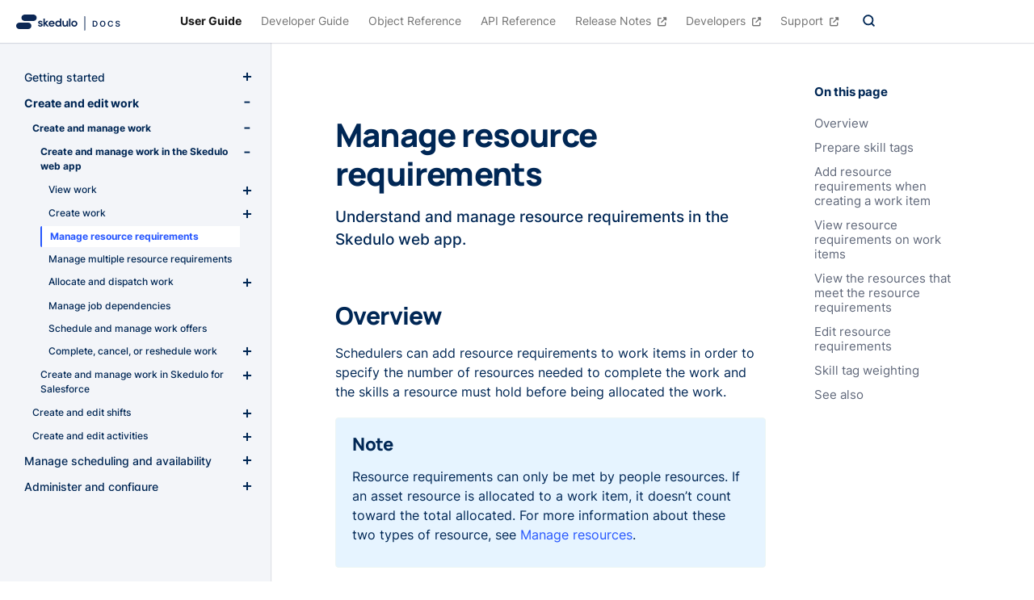

--- FILE ---
content_type: text/html; charset=UTF-8
request_url: https://docs.skedulo.com/user-guides/create-and-edit-work/create-and-manage-work/in-skedulo-web-app/manage-multiple-resource-requirements/manage-multiple-resource-requirements/
body_size: 321
content:
<!DOCTYPE html>
<html lang="en">
  <head>
    <title>/user-guides/create-and-edit-work/create-and-manage-work/in-skedulo-web-app/add-resource-requirements/</title>
    <link rel="canonical" href="/user-guides/create-and-edit-work/create-and-manage-work/in-skedulo-web-app/add-resource-requirements/">
    <meta charset="utf-8">
    <meta http-equiv="refresh" content="0; url=/user-guides/create-and-edit-work/create-and-manage-work/in-skedulo-web-app/add-resource-requirements/">
  </head>
</html>


--- FILE ---
content_type: text/html; charset=UTF-8
request_url: https://docs.skedulo.com/user-guides/create-and-edit-work/create-and-manage-work/in-skedulo-web-app/add-resource-requirements/
body_size: 64353
content:
<!DOCTYPE html>
<html lang="en" class="no-js">
  <head>
    <meta charset="utf-8">
<meta name="google-site-verification" content="9xeDjkMwPkNs2rIf6d-BZObIRSGAC7noBfy4i60RFcg" />
<meta name="viewport" content="width=device-width, initial-scale=1, shrink-to-fit=no">
<meta name="keywords" content="">

<meta name="description" content="Understand and manage resource requirements in the Skedulo web app.">

<meta name="generator" content="Hugo 0.152.2">

<META NAME="ROBOTS" CONTENT="INDEX, FOLLOW">

<link rel="favicon" href="/favicons/favicon.png" >
<link rel="icon" href="/favicons/favicon.png" sizes="100x100"> 


<title>Manage resource requirements | Skedulo Documentation</title><meta property="og:url" content="/user-guides/create-and-edit-work/create-and-manage-work/in-skedulo-web-app/add-resource-requirements/">
  <meta property="og:site_name" content="Skedulo Documentation">
  <meta property="og:title" content="Manage resource requirements">
  <meta property="og:description" content="Understand and manage resource requirements in the Skedulo web app.">
  <meta property="og:locale" content="en">
  <meta property="og:type" content="article">
    <meta property="article:section" content="user-guides">

  <meta itemprop="name" content="Manage resource requirements">
  <meta itemprop="description" content="Understand and manage resource requirements in the Skedulo web app.">
  <meta itemprop="wordCount" content="981">
  <meta name="twitter:card" content="summary">
  <meta name="twitter:title" content="Manage resource requirements">
  <meta name="twitter:description" content="Understand and manage resource requirements in the Skedulo web app.">




<link rel="preload" href="/scss/main.min.15c0052421ebe072e48b8d71430b55dbf1b5b2aface13d0dd8fed7e6126d72dc.css" as="style">
<link href="/scss/main.min.15c0052421ebe072e48b8d71430b55dbf1b5b2aface13d0dd8fed7e6126d72dc.css" rel="stylesheet" integrity="">


  
  
<link rel="stylesheet" href="https://cdn.jsdelivr.net/npm/@docsearch/css@3" />
<link rel="preconnect" href="https://QEEA537QPB-dsn.algolia.net" crossorigin />
<head>
  <link rel="stylesheet" href="https://www.unpkg.com/@markprompt/css@0.33.0/markprompt.css" />
  <style>
    :root {
        --markprompt-background: #eef4fa !important;
        --markprompt-foreground: #425466 !important;
        --markprompt-muted: #e7eef2 !important;
        --markprompt-mutedForeground: #737373!important;
        --markprompt-primary: #0055ff !important;
        --markprompt-primaryHighlight: #6dc7ff !important;
        --markprompt-secondaryHighlight: #ffc967 !important;
        --markprompt-radius: 2 !important;
        --markprompt-primaryForeground: #0d78e6 !important;
        --markprompt-text-size: 0.875rem !important;
        --markprompt-border: #E5E5E5 !important;
    }

    .MarkpromptPromptWrapper {
      display: flex;
      gap: 0.5em;
    }
    
    .MarkpromptPromptLabel {
      margin-top: 0.5rem;
    }

    .MarkpromptTab {
      gap: 0.25rem;
      font-weight: 600;
      padding: 0.5rem;
      font-size: var(--markprompt-text-size);
      background-color: transparent;
      outline: none;
      border: 0;
      cursor: pointer;
      color: var(--markprompt-mutedForeground);
    }

    .MarkpromptTab[data-state=active] {
      border-top: 2px solid transparent;
      border-bottom: 2px solid var(--markprompt-primary);
      color: var(--markprompt-primary);
    }
  
    .MarkpromptClose {
      background-color: transparent !important;
      border-radius: 4px;
      border-color: #e5e5e5;
    }

    .MarkpromptClose kbd {
      background-color: transparent;
      font-weight: 600;
      font-family: system-ui,Avenir,Helvetica,Arial,sans-serif;
      font-size: .5rem;
      padding: 0;
      color: #737373;
    }

    .MarkpromptTabsContainer,
    .MarkpromptPrompt {
      background-color: #fff !important;
    }

    .MarkpromptForm {
      display: grid;
    }

    .MarkpromptPrompt[type=search i] {
      padding: inherit;
    }

    .MarkpromptSearchResult[aria-selected=true] a   {
      background: #E7EEF2!important;
    }

    .MarkpromptSearchResult[aria-selected=true] .MarkpromptSearchResultTitle {
       
      font-weight: 700!important;
    }

    [aria-selected=true] .MarkpromptSearchResultLink {
      background-color: #E7EEF2!important;
    }

    .MarkpromptSearchResult[aria-selected=true] .MarkpromptSearchResultIcon {
      color: #002755!important;
    }

    .MarkpromptSearchResultHeading {
      color: #969faf!important;
      font-size: .75em !important;
      border: none !important;
      background: none !important;
      padding: 0 !important;
    }

    .MarkpromptSearchResultIconWrapperBordered {
    border-color: #cecece !important;
    }

    .MarkpromptSearchResult .MarkpromptSearchResultHeading{
      color: #0055FF!important;
    }

    .MarkpromptSearchResultTitle span.MarkpromptMatch {
     background: #b4e2ff !important;
    color: #002755!important;
    border-bottom: none !important;
    border-radius: 4px !important;
    padding: 2px 4px;
    transition: all 0.2s ease-in-out;
      border-bottom: none !important;
    }

    .MarkpromptSearchResult[aria-selected=true] .MarkpromptSearchResultTitle span.MarkpromptMatch {
      text-decoration: underline;
      background: rgba(255,255,255,.2)!important;
      color: #002755!important;
    }

    .MarkpromptAnswer a {
      color: var(--markprompt-primary);
      text-decoration: underline;

    }
    .MarkpromptAnswer code {
      background-color: #eef4fa;!important;
      padding: 0.25rem;
      border-radius: 0.25rem;
    }

    .MarkpromptGhostButton {
      color: #002755!important;
    }

    .MarkpromptContentDialog {
      border-radius: 1rem;
    }

    .MarkpromptSearchResultsContainer {
      background-color: #EEF4FA;
    }
    .MarkpromptSearchResultLink[aria-selected=true] {
      background-color: #ffffff!important;
    }
    
    .MarkpromptReferences {
      overflow: visible;
    }

    .MarkpromptReferences ul {
      display: flex;
      flex-flow: column;
      align-items: flex-start;
    }

    .MarkpromptChatViewNavigation {
      height: var(--markprompt-navbar-height);
      padding: .75rem;
      display: flex;
      align-items: center;
      gap: 1rem;
      border-bottom: 1px solid var(--markprompt-border);
      box-shadow: 0 7px 10px -1px #00000008;
      background-color: #ffffff;
    }

    .MarkpromptContentDialog {
      width: 95vw !important;
      height: calc(100vh - 150px) !important;
      max-height: calc(100vh - 150px) !important;
    }

    :not(.MarkpromptTicketDeflectionForm) .MarkpromptChatView .MarkpromptPromptWrapper, .MarkpromptCSATReasonWrapper {
     background-color: #ffffff;
      border: 1px solid var(--markprompt-border);
      border-radius: calc(var(--markprompt-radius));
      transition-property: all;
      transition-duration: .15s;
      margin: var(--markprompt-input-focus-shadow-width);
      padding-top: .5rem;
      padding-left: .25rem;
    }

    :not([data-theme=light]):root {
       --markprompt-background-accent: #ffffff;
      --markprompt-foreground: #d4d4d4;
      --markprompt-muted: #171717;
      --markprompt-mutedForeground: #808080;
      --markprompt-border: #262626;
      --markprompt-border-accent: #444;
      --markprompt-highlight: #080808;
      --markprompt-input: #ffffff;
      --markprompt-primary: #6d28d9;
      --markprompt-primaryForeground: #fff;
      --markprompt-primaryMuted: #7c3aed;
      --markprompt-secondary: #0e0e0e;
      --markprompt-secondaryForeground: #fff;
      --markprompt-primaryHighlight: #ec4899;
      --markprompt-secondaryHighlight: #a855f7;
      --markprompt-overlay: #00000040;
      --markprompt-ring: #8b5cf6;
      --markprompt-error-background: #450a0a;
      --markprompt-error-foreground: #fecaca;
      --markprompt-background-purple: #6c47ff;
    }
  </style>
</head>





      <script async src="https://www.googletagmanager.com/gtag/js?id=G-DS7K9HGBHR"></script>
      <script>
        var doNotTrack = false;
        if ( false ) {
          var dnt = (navigator.doNotTrack || window.doNotTrack || navigator.msDoNotTrack);
          var doNotTrack = (dnt == "1" || dnt == "yes");
        }
        if (!doNotTrack) {
          window.dataLayer = window.dataLayer || [];
          function gtag(){dataLayer.push(arguments);}
          gtag('js', new Date());
          gtag('config', 'G-DS7K9HGBHR');
        }
      </script>
    <title>
      Manage resource requirements | Skedulo Documentation
    </title>
  </head>
  <body class="td-page">
    <header class="header-nav">



<nav class="navbar navbar-expand-md navbar-light td-navbar ">
	<div class="navbar-brand-outer">
			
		
		<a href="/">
		
    
    
    
    
    <span class="navbar-logo d-md-none d-lg-none mobile-logo"><svg width="77" height="18" viewBox="0 0 77 18" fill="none" xmlns="http://www.w3.org/2000/svg"><path d="M21.3893.0H10.5621C9.49534.0 8.47224.420988 7.71791 1.17035c-.75433.74936-1.17812 1.76572-1.17812 2.82548.0 1.05976.42379 2.07611 1.17812 2.82547.75433.74937 1.77743 1.17035 2.84419 1.17035H21.3893c1.0668.0 2.0899-.42098 2.8442-1.17035C24.9878 6.07194 25.4116 5.05559 25.4116 3.99583c0-1.05976-.4238-2.07612-1.1781-2.82548C23.4792.420988 22.4561.0 21.3893.0z" fill="#0B2755"/><path d="M14.8673 10.0083H4.02234C2.95555 10.0083 1.93245 10.4293 1.17812 11.1787.423781 11.928.0 12.9444.0 14.0041c0 1.0598.423781 2.0761 1.17812 2.8255C1.93245 17.579 2.95555 18 4.02234 18H14.8673C15.9341 18 16.9572 17.579 17.7115 16.8296 18.4658 16.0802 18.8896 15.0639 18.8896 14.0041c0-1.0597-.4238-2.0761-1.1781-2.8254C16.9572 10.4293 15.9341 10.0083 14.8673 10.0083z" fill="#0B2755"/><path d="M45.1818 13H42.7173V5.72727h2.5142C45.9536 5.72727 46.5739 5.87287 47.0923 6.16406 47.6132 6.45289 48.0133 6.86837 48.2926 7.41051 48.572 7.95265 48.7116 8.60133 48.7116 9.35653 48.7116 10.1141 48.5708 10.7652 48.2891 11.3097 48.0097 11.8542 47.6061 12.272 47.0781 12.5632 46.5526 12.8544 45.9205 13 45.1818 13zM44.0348 11.8601h1.0831C45.6245 11.8601 46.0471 11.7678 46.3857 11.5831 46.7242 11.3961 46.9787 11.1179 47.1491 10.7486 47.3196 10.3769 47.4048 9.91288 47.4048 9.35653 47.4048 8.80019 47.3196 8.33854 47.1491 7.97159 46.9787 7.60227 46.7266 7.32647 46.3928 7.14418 46.0613 6.95952 45.6494 6.86719 45.157 6.86719H44.0348V11.8601zM58.462 9.36364C58.462 10.1473 58.3152 10.8184 58.0217 11.3771c-.291200000000003.5564-.689.9825-1.1932 1.2784C56.3266 12.9515 55.7572 13.0994 55.1204 13.0994 54.4835 13.0994 53.913 12.9515 53.4087 12.6555 52.9068 12.3572 52.5091 11.9299 52.2156 11.3736 51.9244 10.8149 51.7788 10.1449 51.7788 9.36364 51.7788 8.58002 51.9244 7.91004 52.2156 7.35369 52.5091 6.79498 52.9068 6.36766 53.4087 6.07173 53.913 5.7758 54.4835 5.62784 55.1204 5.62784c.636800000000001.0 1.2062.14796 1.7081.44389C57.3327 6.36766 57.7305 6.79498 58.0217 7.35369 58.3152 7.91004 58.462 8.58002 58.462 9.36364zm-1.3246.0C57.1374 8.81203 57.051 8.34683 56.8782 7.96804 56.7077 7.58688 56.471 7.29924 56.168 7.10511 55.8649 6.90862 55.5157 6.81037 55.1204 6.81037 54.725 6.81037 54.3758 6.90862 54.0728 7.10511 53.7698 7.29924 53.5318 7.58688 53.359 7.96804 53.1886 8.34683 53.1033 8.81203 53.1033 9.36364S53.1886 10.3816 53.359 10.7628C53.5318 11.1416 53.7698 11.4292 54.0728 11.6257 54.3758 11.8198 54.725 11.9169 55.1204 11.9169 55.5157 11.9169 55.8649 11.8198 56.168 11.6257 56.471 11.4292 56.7077 11.1416 56.8782 10.7628 57.051 10.3816 57.1374 9.91525 57.1374 9.36364zM67.9327 8.18111H66.6046C66.5667 7.9633 66.4969 7.77036 66.3951 7.60227 66.2933 7.43182 66.1666 7.28741 66.0151 7.16903 65.8636 7.05066 65.6908 6.96188 65.4966 6.9027 65.3049 6.84115 65.0977 6.81037 64.8752 6.81037 64.4798 6.81037 64.1294 6.9098 63.824 7.10866 63.5186 7.30516 63.2795 7.59399 63.1067 7.97514 62.9339 8.35393 62.8475 8.81676 62.8475 9.36364 62.8475 9.91998 62.9339 10.3887 63.1067 10.7699 63.2819 11.1487 63.521 11.4351 63.824 11.6293 64.1294 11.821 64.4786 11.9169 64.8716 11.9169 65.0894 11.9169 65.293 11.8885 65.4824 11.8317 65.6742 11.7725 65.8458 11.6861 65.9973 11.5724 66.1512 11.4588 66.2802 11.3191 66.3844 11.1534 66.4909 10.9877 66.5643 10.7983 66.6046 10.5852L67.9327 10.5923C67.883 10.938 67.7753 11.2623 67.6096 11.5653 67.4462 11.8684 67.2319 12.1359 66.9668 12.3679 66.7016 12.5975 66.3915 12.7775 66.0364 12.9077 65.6813 13.0355 65.2871 13.0994 64.8539 13.0994 64.2147 13.0994 63.6441 12.9515 63.1422 12.6555 62.6403 12.3596 62.245 11.9323 61.9561 11.3736 61.6673 10.8149 61.5229 10.1449 61.5229 9.36364 61.5229 8.58002 61.6685 7.91004 61.9597 7.35369 62.2509 6.79498 62.6474 6.36766 63.1493 6.07173 63.6512 5.7758 64.2194 5.62784 64.8539 5.62784 65.2587 5.62784 65.6351 5.68466 65.9831 5.7983 66.3311 5.91193 66.6413 6.07884 66.9135 6.29901 67.1858 6.51681 67.4095 6.78433 67.5847 7.10156 67.7623 7.41643 67.8783 7.77628 67.9327 8.18111zm7.1589-.45455C75.0585 7.41643 74.9188 7.17495 74.6726 7.00213 74.4287 6.82931 74.1115 6.7429 73.7209 6.7429 73.4463 6.7429 73.2107 6.78433 73.0142 6.86719S72.6674 7.0625 72.5632 7.20455C72.459 7.34659 72.4058 7.50876 72.4034 7.69105 72.4034 7.84257 72.4377 7.97396 72.5064 8.08523 72.5774 8.1965 72.6733 8.29119 72.794 8.36932 72.9148 8.44508 73.0485 8.509 73.1953 8.56108S73.4901 8.65696 73.6392 8.69247L74.321 8.86293C74.5956 8.92685 74.8596 9.01326 75.1129 9.12216 75.3686 9.23106 75.5971 9.36837 75.7983 9.53409 76.0019 9.69981 76.1629 9.89986 76.2812 10.1342 76.3996 10.3686 76.4588 10.6432 76.4588 10.9581 76.4588 11.3842 76.3499 11.7595 76.1321 12.0838 75.9143 12.4058 75.5994 12.6579 75.1875 12.8402 74.7779 13.0201 74.282 13.1101 73.6996 13.1101 73.1338 13.1101 72.6425 13.0225 72.2259 12.8473 71.8116 12.6721 71.4872 12.4164 71.2528 12.0803 71.0208 11.7441 70.8954 11.3345 70.8764 10.8516h1.2962C72.1915 11.1049 72.2696 11.3156 72.407 11.4837 72.5443 11.6518 72.723 11.7772 72.9432 11.8601 73.1657 11.9429 73.4143 11.9844 73.6889 11.9844 73.9754 11.9844 74.2263 11.9418 74.4418 11.8565 74.6596 11.7689 74.83 11.6482 74.9531 11.4943 75.0762 11.3381 75.139 11.1558 75.1413 10.9474 75.139 10.758 75.0833 10.6018 74.9744 10.4787 74.8655 10.3532 74.7128 10.2491 74.5163 10.1662 74.3222 10.081 74.0949 10.0052 73.8345 9.93892L73.0071 9.72585C72.4081 9.57197 71.9347 9.33878 71.5866 9.02628 71.241 8.71141 71.0682 8.29356 71.0682 7.77273c0-.42851.116-.80374.347999999999999-1.12571C71.6506 6.32505 71.969 6.07528 72.3714 5.89773 72.7739 5.7178 73.2296 5.62784 73.7386 5.62784 74.2547 5.62784 74.7069 5.7178 75.0952 5.89773 75.4858 6.07528 75.7924 6.32268 76.0149 6.63991 76.2375 6.95478 76.3523 7.317 76.3594 7.72656H75.0916z" fill="#0B2755"/><rect x="33.4119" width="1" height="18" rx=".5" fill="#0B2755"/></svg></span>
    <span class="navbar-logo d-none d-md-inline-block desktop-logo"><svg width="129" height="20" viewBox="0 0 129 20" fill="none" xmlns="http://www.w3.org/2000/svg"><path d="M21.3893.0H10.5621C9.49534.0 8.47224.420988 7.71791 1.17035c-.75433.74936-1.17812 1.76572-1.17812 2.82548.0 1.05976.42379 2.07611 1.17812 2.82547.75433.74937 1.77743 1.17035 2.84419 1.17035H21.3893c1.0668.0 2.0899-.42098 2.8442-1.17035C24.9878 6.07194 25.4116 5.05559 25.4116 3.99583c0-1.05976-.4238-2.07612-1.1781-2.82548C23.4792.420988 22.4561.0 21.3893.0z" fill="#0B2755"/><path d="M14.8673 10.0083H4.02234C2.95555 10.0083 1.93245 10.4293 1.17812 11.1787.423781 11.928.0 12.9444.0 14.0041c0 1.0598.423781 2.0761 1.17812 2.8255C1.93245 17.579 2.95555 18 4.02234 18H14.8673C15.9341 18 16.9572 17.579 17.7115 16.8296 18.4658 16.0802 18.8896 15.0639 18.8896 14.0041c0-1.0597-.4238-2.0761-1.1781-2.8254C16.9572 10.4293 15.9341 10.0083 14.8673 10.0083z" fill="#0B2755"/><path d="M30.9143 10.7444 29.7726 10.4407C29.2684 10.3325 29.0143 10.112 29.0143 9.77498 29.012 9.67034 29.0341 9.5666 29.079 9.472 29.1238 9.37739 29.1901 9.29451 29.2726 9.22992 29.4677 9.09066 29.7015 9.01579 29.9413 9.01579 30.1812 9.01579 30.415 9.09066 30.6101 9.22992 30.6979 9.29729 30.7686 9.3844 30.8164 9.48417 30.8642 9.58393 30.8877 9.69355 30.8851 9.80411h1.6667C32.5755 9.48198 32.515 9.15921 32.3763 8.86745 32.2375 8.57569 32.0251 8.32495 31.7601 8.13981 31.2068 7.76017 30.548 7.56369 29.8768 7.5781 29.1951 7.56046 28.5297 7.78785 28.0018 8.21886 27.7705 8.39222 27.5822 8.61632 27.4515 8.87387 27.3207 9.13141 27.251 9.41551 27.2476 9.70425c0 1.09285.6708 1.81685 2.0125 2.17195L30.2018 12.1133C30.7559 12.2465 31.0351 12.4836 31.0351 12.8207 31.0356 12.9354 31.0068 13.0483 30.9514 13.1488S30.8158 13.3339 30.7184 13.3948C30.4713 13.5555 30.1796 13.6341 29.8851 13.6195 29.5827 13.6304 29.2866 13.5313 29.0518 13.3408 28.9511 13.2624 28.8699 13.162 28.8142 13.0473 28.7586 12.9326 28.7301 12.8066 28.7309 12.6792H27.0643C27.0619 13.0152 27.14 13.3469 27.2923 13.6466 27.4445 13.9463 27.6663 14.2052 27.9393 14.4017 28.5101 14.8345 29.2101 15.0631 29.9268 15.0508 30.6425 15.0656 31.3454 14.8592 31.9393 14.46 32.2106 14.2844 32.4324 14.0423 32.5834 13.7568 32.7344 13.4712 32.8096 13.1518 32.8018 12.829c0-1.0596-.629199999999997-1.7545-1.8875-2.0846z" fill="#0B2755"/><path d="M39.936 7.76912H37.6318L35.5985 10.0326V5.09375H33.8318V14.8632h1.7667V11.6428l2.7708 3.2204h2.2375l-3.5667-3.9985L39.936 7.76912z" fill="#0B2755"/><path d="M43.9984 7.58663C43.5098 7.57715 43.0241 7.66499 42.5699 7.84501 42.1156 8.02504 41.7018 8.29364 41.3526 8.63514 40.9932 8.98298 40.711 9.40238 40.5244 9.86615 40.3377 10.3299 40.2508 10.8277 40.2693 11.3272 40.2516 11.8244 40.3372 12.32 40.5208 12.7826S40.9819 13.6648 41.3359 14.015C41.6883 14.3615 42.1075 14.6331 42.568 14.8133c.4604.180300000000001.9527.2654 1.4471.2502C44.6546 15.0718 45.287 14.9293 45.8609 14.6474 46.4089 14.3812 46.874 13.9714 47.2068 13.4616L46.0359 12.5712C45.8146 12.8713 45.5221 13.1117 45.1846 13.2708 44.8471 13.4298 44.4753 13.5026 44.1026 13.4824 43.6309 13.4981 43.1671 13.3593 42.7818 13.0872 42.4182 12.814 42.1736 12.4118 42.0984 11.9637h5.4875C47.6137 11.7373 47.629 11.5095 47.6318 11.2814 47.6533 10.7975 47.5744 10.3143 47.3999 9.86234 47.2254 9.41036 46.9592 8.99931 46.618 8.65503 46.2767 8.31076 45.8679 8.0407 45.417 7.86185 44.9662 7.683 44.4832 7.59921 43.9984 7.61576V7.58663zm-1.9 3.12887C42.1621 10.2581 42.3993 9.84252 42.7609 9.55467 43.1227 9.28961 43.5624 9.15204 44.0109 9.16356 44.4635 9.15181 44.9059 9.29906 45.2609 9.57963 45.4392 9.7145 45.587 9.88536 45.6946 10.0811 45.8023 10.2768 45.8675 10.493 45.8859 10.7155H42.0984z" fill="#0B2755"/><path d="M54.286 8.53469C54.0211 8.23202 53.6935 7.99043 53.3259 7.82663 52.9582 7.66284 52.5594 7.58075 52.1568 7.58604H51.9152C51.4544 7.58137 50.9977 7.67213 50.5739 7.8526 50.1501 8.03307 49.7683 8.29932 49.4527 8.63455 49.1102 8.99181 48.8433 9.41431 48.6679 9.87682 48.4925 10.3393 48.4122 10.8324 48.4318 11.3266 48.4125 11.8217 48.4932 12.3156 48.6694 12.7789 48.8455 13.2421 49.1133 13.6652 49.4568 14.0227 49.7746 14.358 50.1587 14.6236 50.5848 14.8027S51.4696 15.0704 51.9318 15.0629H52.1568C52.5762 15.0694 52.9915 14.9811 53.3718 14.8046 53.7521 14.6281 54.0874 14.3679 54.3527 14.0435l.5291.8322h1.175V5.09375H54.286V8.53469zM50.7985 12.7953C50.413 12.3929 50.2032 11.8542 50.2152 11.2974 50.2081 11.0255 50.2553 10.7548 50.3541 10.5012 50.4528 10.2476 50.601 10.0162 50.7902 9.82037 50.972 9.62868 51.192 9.4771 51.4359 9.37535 51.6799 9.2736 51.9425 9.22393 52.2068 9.22954 52.7409 9.22897 53.2534 9.43995 53.6318 9.81621 53.8358 10.0043 53.9971 10.2338 54.1049 10.4893 54.2127 10.7447 54.2645 11.0203 54.2568 11.2974 54.2638 11.5751 54.2139 11.8512 54.1099 12.1088 54.006 12.3664 53.8504 12.6 53.6527 12.7953 53.4648 12.9877 53.2398 13.14 52.9913 13.243S52.4759 13.3975 52.2068 13.3945C51.9431 13.3994 51.6812 13.3486 51.4385 13.2453 51.1958 13.142 50.9777 12.9887 50.7985 12.7953z" fill="#0B2755"/><path d="M62.3901 11.5683C62.4113 11.8265 62.3727 12.0862 62.2773 12.3272 62.1819 12.5682 62.0323 12.784 61.8401 12.958 61.4882 13.2475 61.046 13.405 60.5901 13.4032 60.3928 13.4062 60.1972 13.3673 60.0162 13.2892 59.8352 13.211 59.6729 13.0953 59.5401 12.9497 59.2414 12.5935 59.0922 12.1358 59.1234 11.6723V7.76953H57.3567V11.7472C57.3028 12.6219 57.5677 13.4865 58.1026 14.1813 58.3635 14.4711 58.686 14.6992 59.0464 14.8489 59.4067 14.9986 59.796 15.0662 60.1859 15.0467H60.3442C60.7623 15.0362 61.1727 14.9325 61.5454 14.7432 61.9182 14.5539 62.2438 14.2837 62.4984 13.9524L62.9692 14.8761h1.175V7.80282H62.3776L62.3901 11.5683z" fill="#0B2755"/><path d="M67.2025 5.09375H65.4358V14.8632h1.7667V5.09375z" fill="#0B2755"/><path d="M74.6643 8.63443C73.9347 7.96514 72.98 7.59375 71.9893 7.59375S70.0439 7.96514 69.3143 8.63443C68.6072 9.35 68.2107 10.3149 68.2107 11.3202S68.6072 13.2904 69.3143 14.006C70.0417 14.6797 70.9972 15.0542 71.9893 15.0542S73.9369 14.6797 74.6643 14.006c.7102-.714 1.1087-1.6795 1.1087-2.6858S75.3745 9.34842 74.6643 8.63443zM73.3851 12.7952C73.2014 12.9856 72.9805 13.1362 72.7361 13.2379 72.4917 13.3395 72.229 13.3899 71.9643 13.386 71.7035 13.3882 71.4451 13.3369 71.205 13.2353 70.9649 13.1337 70.7482 12.9839 70.5685 12.7952 70.1987 12.3837 69.9941 11.8502 69.9941 11.2973S70.1987 10.211 70.5685 9.79944C70.7495 9.60787 70.9687 9.45631 71.212 9.35455 71.4553 9.25279 71.7173 9.20307 71.981 9.20861 72.2442 9.20838 72.5047 9.26219 72.7463 9.36669 72.9878 9.47118 73.2053 9.62415 73.3851 9.81608 73.7629 10.2237 73.9727 10.7586 73.9727 11.314 73.9727 11.8693 73.7629 12.4042 73.3851 12.8118V12.7952z" fill="#0B2755"/><rect x="84.3855" y="1.93457" width="1" height="18" rx=".5" fill="#0B2755"/><path d="M97.1818 15H94.7173V7.72727h2.5142C97.9536 7.72727 98.5739 7.87287 99.0923 8.16406 99.6132 8.45289 100.013 8.86837 100.293 9.41051 100.572 9.95265 100.712 10.6013 100.712 11.3565 100.712 12.1141 100.571 12.7652 100.289 13.3097 100.01 13.8542 99.6061 14.272 99.0781 14.5632 98.5526 14.8544 97.9205 15 97.1818 15zM96.0348 13.8601h1.0831C97.6245 13.8601 98.0471 13.7678 98.3857 13.5831 98.7242 13.3961 98.9787 13.1179 99.1491 12.7486 99.3196 12.3769 99.4048 11.9129 99.4048 11.3565 99.4048 10.8002 99.3196 10.3385 99.1491 9.97159 98.9787 9.60227 98.7266 9.32647 98.3928 9.14418 98.0613 8.95952 97.6494 8.86719 97.157 8.86719H96.0348V13.8601zm14.4272-2.4965C110.462 12.1473 110.315 12.8184 110.022 13.3771 109.73 13.9335 109.333 14.3596 108.828 14.6555 108.327 14.9515 107.757 15.0994 107.12 15.0994 106.484 15.0994 105.913 14.9515 105.409 14.6555 104.907 14.3572 104.509 13.9299 104.216 13.3736 103.924 12.8149 103.779 12.1449 103.779 11.3636 103.779 10.58 103.924 9.91004 104.216 9.35369 104.509 8.79498 104.907 8.36766 105.409 8.07173 105.913 7.7758 106.484 7.62784 107.12 7.62784 107.757 7.62784 108.327 7.7758 108.828 8.07173 109.333 8.36766 109.73 8.79498 110.022 9.35369 110.315 9.91004 110.462 10.58 110.462 11.3636zm-1.325.0C109.137 10.812 109.051 10.3468 108.878 9.96804 108.708 9.58688 108.471 9.29924 108.168 9.10511 107.865 8.90862 107.516 8.81037 107.12 8.81037 106.725 8.81037 106.376 8.90862 106.073 9.10511 105.77 9.29924 105.532 9.58688 105.359 9.96804 105.189 10.3468 105.103 10.812 105.103 11.3636S105.189 12.3816 105.359 12.7628C105.532 13.1416 105.77 13.4292 106.073 13.6257 106.376 13.8198 106.725 13.9169 107.12 13.9169 107.516 13.9169 107.865 13.8198 108.168 13.6257 108.471 13.4292 108.708 13.1416 108.878 12.7628c.173000000000002-.3812.259-.8476.259-1.3992zm10.796-1.1825h-1.328C118.567 9.9633 118.497 9.77036 118.395 9.60227 118.293 9.43182 118.167 9.28741 118.015 9.16903 117.864 9.05066 117.691 8.96188 117.497 8.9027 117.305 8.84115 117.098 8.81037 116.875 8.81037 116.48 8.81037 116.129 8.9098 115.824 9.10866 115.519 9.30516 115.28 9.59399 115.107 9.97514 114.934 10.3539 114.847 10.8168 114.847 11.3636 114.847 11.92 114.934 12.3887 115.107 12.7699 115.282 13.1487 115.521 13.4351 115.824 13.6293 116.129 13.821 116.479 13.9169 116.872 13.9169 117.089 13.9169 117.293 13.8885 117.482 13.8317 117.674 13.7725 117.846 13.6861 117.997 13.5724 118.151 13.4588 118.28 13.3191 118.384 13.1534 118.491 12.9877 118.564 12.7983 118.605 12.5852L119.933 12.5923C119.883 12.938 119.775 13.2623 119.61 13.5653 119.446 13.8684 119.232 14.1359 118.967 14.3679 118.702 14.5975 118.392 14.7775 118.036 14.9077 117.681 15.0355 117.287 15.0994 116.854 15.0994 116.215 15.0994 115.644 14.9515 115.142 14.6555 114.64 14.3596 114.245 13.9323 113.956 13.3736S113.523 12.1449 113.523 11.3636C113.523 10.58 113.669 9.91004 113.96 9.35369 114.251 8.79498 114.647 8.36766 115.149 8.07173S116.219 7.62784 116.854 7.62784C117.259 7.62784 117.635 7.68466 117.983 7.7983 118.331 7.91193 118.641 8.07884 118.914 8.29901 119.186 8.51681 119.41 8.78433 119.585 9.10156 119.762 9.41643 119.878 9.77628 119.933 10.1811zM127.092 9.72656C127.058 9.41643 126.919 9.17495 126.673 9.00213 126.429 8.82931 126.112 8.7429 125.721 8.7429 125.446 8.7429 125.211 8.78433 125.014 8.86719 124.818 8.95005 124.667 9.0625 124.563 9.20455 124.459 9.34659 124.406 9.50876 124.403 9.69105 124.403 9.84257 124.438 9.97396 124.506 10.0852 124.577 10.1965 124.673 10.2912 124.794 10.3693 124.915 10.4451 125.049 10.509 125.195 10.5611 125.342 10.6132 125.49 10.657 125.639 10.6925L126.321 10.8629C126.596 10.9268 126.86 11.0133 127.113 11.1222 127.369 11.2311 127.597 11.3684 127.798 11.5341 128.002 11.6998 128.163 11.8999 128.281 12.1342 128.4 12.3686 128.459 12.6432 128.459 12.9581 128.459 13.3842 128.35 13.7595 128.132 14.0838 127.914 14.4058 127.599 14.6579 127.188 14.8402 126.778 15.0201 126.282 15.1101 125.7 15.1101 125.134 15.1101 124.643 15.0225 124.226 14.8473 123.812 14.6721 123.487 14.4164 123.253 14.0803 123.021 13.7441 122.895 13.3345 122.876 12.8516h1.297C124.192 13.1049 124.27 13.3156 124.407 13.4837 124.544 13.6518 124.723 13.7772 124.943 13.8601 125.166 13.9429 125.414 13.9844 125.689 13.9844 125.975 13.9844 126.226 13.9418 126.442 13.8565 126.66 13.7689 126.83 13.6482 126.953 13.4943 127.076 13.3381 127.139 13.1558 127.141 12.9474 127.139 12.758 127.083 12.6018 126.974 12.4787 126.866 12.3532 126.713 12.2491 126.516 12.1662 126.322 12.081 126.095 12.0052 125.835 11.9389L125.007 11.7259C124.408 11.572 123.935 11.3388 123.587 11.0263 123.241 10.7114 123.068 10.2936 123.068 9.77273 123.068 9.34422 123.184 8.96899 123.416 8.64702 123.651 8.32505 123.969 8.07528 124.371 7.89773 124.774 7.7178 125.23 7.62784 125.739 7.62784 126.255 7.62784 126.707 7.7178 127.095 7.89773 127.486 8.07528 127.792 8.32268 128.015 8.63991 128.237 8.95478 128.352 9.317 128.359 9.72656H127.092z" fill="#0B2755"/></svg></span>

		</a>
		
	</div>

	<div class="nav-content d-flex align-items-center flex-grow-1">
		<div class="d-none d-md-block main-nav">
			<ul class="navbar-nav justify-content-center">
				
				<li class="nav-item">
					
					
					
					
					<a class="nav-link active" href="/user-guides/" >
						<span class="active" >User Guide</span>
			
						
						
					</a>
				</li>
				
				<li class="nav-item">
					
					
					
					
					<a class="nav-link" href="/developer-guides/" >
						<span>Developer Guide</span>
			
						
						
					</a>
				</li>
				
				<li class="nav-item">
					
					
						
					
					
					
					<a class="nav-link" href="/object-reference/overview-of-skedulo-objects-and-fields/overview/" >
						<span>Object Reference</span>
			
						
						
					</a>
				</li>
				
				<li class="nav-item">
					
					
					
					
					<a class="nav-link" href="/skedulo-api/" >
						<span>API Reference</span>
			
						
						
					</a>
				</li>
				
				<li class="nav-item">
					
					
					
					
					<a class="nav-link" href="https://www.skedulo.com/release-notes/" target="_blank" >
						<span>Release Notes</span>
			
						
						
						<span class="external-icon">
							<i class="fas fa-external-link-alt"></i>
						</span>
						
					</a>
				</li>
				
				<li class="nav-item">
					
					
					
					
					<a class="nav-link" href="https://developer.skedulo.com/" target="_blank" >
						<span>Developers</span>
			
						
						
						<span class="external-icon">
							<i class="fas fa-external-link-alt"></i>
						</span>
						
					</a>
				</li>
				
				<li class="nav-item">
					
					
					
					
					<a class="nav-link" href="https://support.skedulo.com/skedulo/directories" target="_blank" >
						<span>Support</span>
			
						
						
						<span class="external-icon">
							<i class="fas fa-external-link-alt"></i>
						</span>
						
					</a>
				</li>
				
			</ul>
		</div>		

		

		<div class="nav-search">
			<div id="docsearch">
    <button
        type="button"
        class="DocSearch DocSearch-Button Markprompt-Button"
    >
        <span class="DocSearch-Button-Container">
        <svg
            width="20"
            height="20"
            class="DocSearch-Search-Icon"
            viewbox="0 0 20 20"
        >
            <path
            d="m14.386 14.386l4.0877 4.0877-4.0877-4.0877c-2.9418 2.9419-7.7115 2.9419-10.6533 0-2.9419-2.9418-2.9419-7.7115 0-10.6533 2.9418-2.9419 7.7115-2.9419 10.6533 0 2.9419 2.9418 2.9419 7.7115 0 10.6533z"
            stroke="currentcolor"
            fill="none"
            fill-rule="evenodd"
            stroke-linecap="round"
            stroke-linejoin="round"
            ></path>
        </svg>
        <span class="DocSearch-Button-Placeholder">Search</span>
        </span>
    </button>
</div>
		</div>
		

		<button class="navbar-toggler" type="button" data-toggle="collapse" data-target=".contentToggle" aria-controls="mobileMenu" aria-expanded="false" aria-label="Toggle navigation">
			<i class="fa-solid fa-bars"></i>
			<i class="fa-solid fa-remove"></i>
		</button>
	</div>
</nav>
<div class="collapse navbar-collapse contentToggle ">
	<ul class="navbar-nav">
		
		
		<li class="nav-item">
			
			
			
			
		
			<a class="nav-link" 
			   href="/user-guides/" 
			   >
			  
			  <span>User Guide</span>
		
			  
			  
			</a>
		  </li>
		
		<li class="nav-item">
			
			
			
			
		
			<a class="nav-link" 
			   href="/developer-guides/" 
			   >
			  
			  <span>Developer Guide</span>
		
			  
			  
			</a>
		  </li>
		
		<li class="nav-item">
			
			
			
			
		
			<a class="nav-link" 
			   href="/object-reference/overview-of-skedulo-objects-and-fields/overview/" 
			   >
			  
			  <span>Object Reference</span>
		
			  
			  
			</a>
		  </li>
		
		<li class="nav-item">
			
			
			
			
		
			<a class="nav-link" 
			   href="/skedulo-api/" 
			   >
			  
			  <span>API Reference</span>
		
			  
			  
			</a>
		  </li>
		
		<li class="nav-item">
			
			
			
			
		
			<a class="nav-link" 
			   href="https://www.skedulo.com/release-notes/" 
			   target="_blank">
			  
			  <span>Release Notes</span>
		
			  
			  
				<span class="external-icon">
				  <i class="fas fa-external-link-alt"></i>
				</span>
			  
			</a>
		  </li>
		
		<li class="nav-item">
			
			
			
			
		
			<a class="nav-link" 
			   href="https://developer.skedulo.com/" 
			   target="_blank">
			  
			  <span>Developers</span>
		
			  
			  
				<span class="external-icon">
				  <i class="fas fa-external-link-alt"></i>
				</span>
			  
			</a>
		  </li>
		
		<li class="nav-item">
			
			
			
			
		
			<a class="nav-link" 
			   href="https://support.skedulo.com/skedulo/directories" 
			   target="_blank">
			  
			  <span>Support</span>
		
			  
			  
				<span class="external-icon">
				  <i class="fas fa-external-link-alt"></i>
				</span>
			  
			</a>
		  </li>
		
	</ul>
	<hr />
	<div class="d-md-none d-lg-none">
		

<div id="td-sidebar-menu" class=" flex-grow-1 ">
  <nav class="td-sidebar-nav foldable-nav" id="td-section-nav">
    <ul class="td-sidebar-nav__section ul-0">
      
<li class="td-sidebar-nav__section-title td-sidebar-nav__section with-child active-path" id="m-user-guides-li">
  <a href="/user-guides/" class="align-left pl-0 td-sidebar-link__neutral tree-root" id="m-user-guides"><span class="">User guides</span></a>
    <ul class="ul-1">
        
        
<li class="td-sidebar-nav__section-title td-sidebar-nav__section with-child" id="m-user-guidesgetting-started-li">
  <input type="checkbox" id="m-user-guidesgetting-started-navbar-check"/>
    <label for="m-user-guidesgetting-started-navbar-check">
        
        <div class="align-left td-sidebar-link__neutral" id="m-user-guidesgetting-started">
            <span class="">Getting started</span>
        </div>
        
    </label>
  
    <ul class="ul-2 foldable">
        
        
<li class="td-sidebar-nav__section-title td-sidebar-nav__section with-child" id="m-user-guidesgetting-startedgetting-started-with-skedulo-platform-li">
  <input type="checkbox" id="m-user-guidesgetting-startedgetting-started-with-skedulo-platform-navbar-check"/>
    <label for="m-user-guidesgetting-startedgetting-started-with-skedulo-platform-navbar-check">
        
        <div class="align-left td-sidebar-link__neutral" id="m-user-guidesgetting-startedgetting-started-with-skedulo-platform">
            <span class="">Getting started with Skedulo platform</span>
        </div>
        
    </label>
  
    <ul class="ul-3 foldable">
        
        
<li class="td-sidebar-nav__section-title td-sidebar-nav__section with-child" id="m-user-guidesgetting-startedgetting-started-with-skedulo-platforminstall-and-setup-li">
  <input type="checkbox" id="m-user-guidesgetting-startedgetting-started-with-skedulo-platforminstall-and-setup-navbar-check"/>
    <label for="m-user-guidesgetting-startedgetting-started-with-skedulo-platforminstall-and-setup-navbar-check">
        
        <div class="align-left td-sidebar-link__neutral" id="m-user-guidesgetting-startedgetting-started-with-skedulo-platforminstall-and-setup">
            <span class="">Install and setup for Skedulo Pulse Platform</span>
        </div>
        
    </label>
  
    <ul class="ul-4 foldable">
        
        
<li class="td-sidebar-nav__section-title td-sidebar-nav__section without-child" id="m-user-guidesgetting-startedgetting-started-with-skedulo-platforminstall-and-setupsetup-and-verify-account-li">
  <input type="checkbox" id="m-user-guidesgetting-startedgetting-started-with-skedulo-platforminstall-and-setupsetup-and-verify-account-navbar-check"/>
    <label for="m-user-guidesgetting-startedgetting-started-with-skedulo-platforminstall-and-setupsetup-and-verify-account-navbar-check">
        <a href="/user-guides/getting-started/getting-started-with-skedulo-platform/install-and-setup/setup-and-verify-account/" class="align-left  td-sidebar-link__neutral" id="m-user-guidesgetting-startedgetting-started-with-skedulo-platforminstall-and-setupsetup-and-verify-account">
            <span class="">Set up and verify account and team</span>
        </a>
    </label>
  
</li>
<li class="td-sidebar-nav__section-title td-sidebar-nav__section without-child" id="m-user-guidesgetting-startedgetting-started-with-skedulo-platforminstall-and-setupweb-browser-support-li">
  <input type="checkbox" id="m-user-guidesgetting-startedgetting-started-with-skedulo-platforminstall-and-setupweb-browser-support-navbar-check"/>
    <label for="m-user-guidesgetting-startedgetting-started-with-skedulo-platforminstall-and-setupweb-browser-support-navbar-check">
        <a href="/user-guides/getting-started/getting-started-with-skedulo-platform/install-and-setup/web-browser-support/" class="align-left  td-sidebar-link__neutral" id="m-user-guidesgetting-startedgetting-started-with-skedulo-platforminstall-and-setupweb-browser-support">
            <span class="">Confirm web browser compatibility</span>
        </a>
    </label>
  
</li>
<li class="td-sidebar-nav__section-title td-sidebar-nav__section without-child" id="m-user-guidesgetting-startedgetting-started-with-skedulo-platforminstall-and-setuponboarding-wizard-li">
  <input type="checkbox" id="m-user-guidesgetting-startedgetting-started-with-skedulo-platforminstall-and-setuponboarding-wizard-navbar-check"/>
    <label for="m-user-guidesgetting-startedgetting-started-with-skedulo-platforminstall-and-setuponboarding-wizard-navbar-check">
        <a href="/user-guides/getting-started/getting-started-with-skedulo-platform/install-and-setup/onboarding-wizard/" class="align-left  td-sidebar-link__neutral" id="m-user-guidesgetting-startedgetting-started-with-skedulo-platforminstall-and-setuponboarding-wizard">
            <span class="">Complete onboarding wizard</span>
        </a>
    </label>
  
</li>
<li class="td-sidebar-nav__section-title td-sidebar-nav__section without-child" id="m-user-guidesgetting-startedgetting-started-with-skedulo-platforminstall-and-setuplog-into-web-app-pulse-li">
  <input type="checkbox" id="m-user-guidesgetting-startedgetting-started-with-skedulo-platforminstall-and-setuplog-into-web-app-pulse-navbar-check"/>
    <label for="m-user-guidesgetting-startedgetting-started-with-skedulo-platforminstall-and-setuplog-into-web-app-pulse-navbar-check">
        <a href="/user-guides/getting-started/getting-started-with-skedulo-platform/install-and-setup/log-into-web-app-pulse/" class="align-left  td-sidebar-link__neutral" id="m-user-guidesgetting-startedgetting-started-with-skedulo-platforminstall-and-setuplog-into-web-app-pulse">
            <span class="">Log into the Skedulo Web App (for Skedulo Pulse Platform customers)</span>
        </a>
    </label>
  
</li>
    </ul>
</li>
<li class="td-sidebar-nav__section-title td-sidebar-nav__section with-child" id="m-user-guidesgetting-startedgetting-started-with-skedulo-platformmanage-resources-and-assets-li">
  <input type="checkbox" id="m-user-guidesgetting-startedgetting-started-with-skedulo-platformmanage-resources-and-assets-navbar-check"/>
    <label for="m-user-guidesgetting-startedgetting-started-with-skedulo-platformmanage-resources-and-assets-navbar-check">
        
        <div class="align-left td-sidebar-link__neutral" id="m-user-guidesgetting-startedgetting-started-with-skedulo-platformmanage-resources-and-assets">
            <span class="">Manage resources and assets in the Skedulo web app</span>
        </div>
        
    </label>
  
    <ul class="ul-4 foldable">
        
        
<li class="td-sidebar-nav__section-title td-sidebar-nav__section without-child" id="m-user-guidesgetting-startedgetting-started-with-skedulo-platformmanage-resources-and-assetsmanage-resources-li">
  <input type="checkbox" id="m-user-guidesgetting-startedgetting-started-with-skedulo-platformmanage-resources-and-assetsmanage-resources-navbar-check"/>
    <label for="m-user-guidesgetting-startedgetting-started-with-skedulo-platformmanage-resources-and-assetsmanage-resources-navbar-check">
        <a href="/user-guides/getting-started/getting-started-with-skedulo-platform/manage-resources-and-assets/manage-resources/" class="align-left  td-sidebar-link__neutral" id="m-user-guidesgetting-startedgetting-started-with-skedulo-platformmanage-resources-and-assetsmanage-resources">
            <span class="">Manage resources</span>
        </a>
    </label>
  
</li>
<li class="td-sidebar-nav__section-title td-sidebar-nav__section without-child" id="m-user-guidesgetting-startedgetting-started-with-skedulo-platformmanage-resources-and-assetscreate-a-resource-li">
  <input type="checkbox" id="m-user-guidesgetting-startedgetting-started-with-skedulo-platformmanage-resources-and-assetscreate-a-resource-navbar-check"/>
    <label for="m-user-guidesgetting-startedgetting-started-with-skedulo-platformmanage-resources-and-assetscreate-a-resource-navbar-check">
        <a href="/user-guides/getting-started/getting-started-with-skedulo-platform/manage-resources-and-assets/create-a-resource/" class="align-left  td-sidebar-link__neutral" id="m-user-guidesgetting-startedgetting-started-with-skedulo-platformmanage-resources-and-assetscreate-a-resource">
            <span class="">Create new resources</span>
        </a>
    </label>
  
</li>
<li class="td-sidebar-nav__section-title td-sidebar-nav__section without-child" id="m-user-guidesgetting-startedgetting-started-with-skedulo-platformmanage-resources-and-assetsuse-resource-tags-li">
  <input type="checkbox" id="m-user-guidesgetting-startedgetting-started-with-skedulo-platformmanage-resources-and-assetsuse-resource-tags-navbar-check"/>
    <label for="m-user-guidesgetting-startedgetting-started-with-skedulo-platformmanage-resources-and-assetsuse-resource-tags-navbar-check">
        <a href="/user-guides/getting-started/getting-started-with-skedulo-platform/manage-resources-and-assets/use-resource-tags/" class="align-left  td-sidebar-link__neutral" id="m-user-guidesgetting-startedgetting-started-with-skedulo-platformmanage-resources-and-assetsuse-resource-tags">
            <span class="">Use resource tags</span>
        </a>
    </label>
  
</li>
<li class="td-sidebar-nav__section-title td-sidebar-nav__section without-child" id="m-user-guidesgetting-startedgetting-started-with-skedulo-platformmanage-resources-and-assetsmanage-assets-li">
  <input type="checkbox" id="m-user-guidesgetting-startedgetting-started-with-skedulo-platformmanage-resources-and-assetsmanage-assets-navbar-check"/>
    <label for="m-user-guidesgetting-startedgetting-started-with-skedulo-platformmanage-resources-and-assetsmanage-assets-navbar-check">
        <a href="/user-guides/getting-started/getting-started-with-skedulo-platform/manage-resources-and-assets/manage-assets/" class="align-left  td-sidebar-link__neutral" id="m-user-guidesgetting-startedgetting-started-with-skedulo-platformmanage-resources-and-assetsmanage-assets">
            <span class="">Manage assets</span>
        </a>
    </label>
  
</li>
    </ul>
</li>
<li class="td-sidebar-nav__section-title td-sidebar-nav__section without-child" id="m-user-guidesgetting-startedgetting-started-with-skedulo-platformuser-settings-li">
  <input type="checkbox" id="m-user-guidesgetting-startedgetting-started-with-skedulo-platformuser-settings-navbar-check"/>
    <label for="m-user-guidesgetting-startedgetting-started-with-skedulo-platformuser-settings-navbar-check">
        <a href="/user-guides/getting-started/getting-started-with-skedulo-platform/user-settings/" class="align-left  td-sidebar-link__neutral" id="m-user-guidesgetting-startedgetting-started-with-skedulo-platformuser-settings">
            <span class="">User settings</span>
        </a>
    </label>
  
</li>
<li class="td-sidebar-nav__section-title td-sidebar-nav__section without-child" id="m-user-guidesgetting-startedgetting-started-with-skedulo-platformcustomize-scheduling-workflow-li">
  <input type="checkbox" id="m-user-guidesgetting-startedgetting-started-with-skedulo-platformcustomize-scheduling-workflow-navbar-check"/>
    <label for="m-user-guidesgetting-startedgetting-started-with-skedulo-platformcustomize-scheduling-workflow-navbar-check">
        <a href="/user-guides/getting-started/getting-started-with-skedulo-platform/customize-scheduling-workflow/" class="align-left  td-sidebar-link__neutral" id="m-user-guidesgetting-startedgetting-started-with-skedulo-platformcustomize-scheduling-workflow">
            <span class="">Customize scheduling workflow</span>
        </a>
    </label>
  
</li>
    </ul>
</li>
<li class="td-sidebar-nav__section-title td-sidebar-nav__section with-child" id="m-user-guidesgetting-startedgetting-started-with-skedulo-for-salesforce-li">
  <input type="checkbox" id="m-user-guidesgetting-startedgetting-started-with-skedulo-for-salesforce-navbar-check"/>
    <label for="m-user-guidesgetting-startedgetting-started-with-skedulo-for-salesforce-navbar-check">
        
        <div class="align-left td-sidebar-link__neutral" id="m-user-guidesgetting-startedgetting-started-with-skedulo-for-salesforce">
            <span class="">Getting started with Skedulo for Salesforce</span>
        </div>
        
    </label>
  
    <ul class="ul-3 foldable">
        
        
<li class="td-sidebar-nav__section-title td-sidebar-nav__section with-child" id="m-user-guidesgetting-startedgetting-started-with-skedulo-for-salesforceinstall-and-setup-li">
  <input type="checkbox" id="m-user-guidesgetting-startedgetting-started-with-skedulo-for-salesforceinstall-and-setup-navbar-check"/>
    <label for="m-user-guidesgetting-startedgetting-started-with-skedulo-for-salesforceinstall-and-setup-navbar-check">
        
        <div class="align-left td-sidebar-link__neutral" id="m-user-guidesgetting-startedgetting-started-with-skedulo-for-salesforceinstall-and-setup">
            <span class="">Install and setup for Skedulo for Salesforce</span>
        </div>
        
    </label>
  
    <ul class="ul-4 foldable">
        
        
<li class="td-sidebar-nav__section-title td-sidebar-nav__section without-child" id="m-user-guidesgetting-startedgetting-started-with-skedulo-for-salesforceinstall-and-setupinstall-and-configure-onboard-wiz-li">
  <input type="checkbox" id="m-user-guidesgetting-startedgetting-started-with-skedulo-for-salesforceinstall-and-setupinstall-and-configure-onboard-wiz-navbar-check"/>
    <label for="m-user-guidesgetting-startedgetting-started-with-skedulo-for-salesforceinstall-and-setupinstall-and-configure-onboard-wiz-navbar-check">
        <a href="/user-guides/getting-started/getting-started-with-skedulo-for-salesforce/install-and-setup/install-and-configure-onboard-wiz/" class="align-left  td-sidebar-link__neutral" id="m-user-guidesgetting-startedgetting-started-with-skedulo-for-salesforceinstall-and-setupinstall-and-configure-onboard-wiz">
            <span class="">Install and configure the onboarding wizard</span>
        </a>
    </label>
  
</li>
<li class="td-sidebar-nav__section-title td-sidebar-nav__section without-child" id="m-user-guidesgetting-startedgetting-started-with-skedulo-for-salesforceinstall-and-setuplogging-into-the-skedulo-web-app-li">
  <input type="checkbox" id="m-user-guidesgetting-startedgetting-started-with-skedulo-for-salesforceinstall-and-setuplogging-into-the-skedulo-web-app-navbar-check"/>
    <label for="m-user-guidesgetting-startedgetting-started-with-skedulo-for-salesforceinstall-and-setuplogging-into-the-skedulo-web-app-navbar-check">
        <a href="/user-guides/getting-started/getting-started-with-skedulo-for-salesforce/install-and-setup/logging-into-the-skedulo-web-app/" class="align-left  td-sidebar-link__neutral" id="m-user-guidesgetting-startedgetting-started-with-skedulo-for-salesforceinstall-and-setuplogging-into-the-skedulo-web-app">
            <span class="">Log into the Skedulo web app using Salesforce username</span>
        </a>
    </label>
  
</li>
<li class="td-sidebar-nav__section-title td-sidebar-nav__section without-child" id="m-user-guidesgetting-startedgetting-started-with-skedulo-for-salesforceinstall-and-setupopen-in-salesforce-li">
  <input type="checkbox" id="m-user-guidesgetting-startedgetting-started-with-skedulo-for-salesforceinstall-and-setupopen-in-salesforce-navbar-check"/>
    <label for="m-user-guidesgetting-startedgetting-started-with-skedulo-for-salesforceinstall-and-setupopen-in-salesforce-navbar-check">
        <a href="/user-guides/getting-started/getting-started-with-skedulo-for-salesforce/install-and-setup/open-in-salesforce/" class="align-left  td-sidebar-link__neutral" id="m-user-guidesgetting-startedgetting-started-with-skedulo-for-salesforceinstall-and-setupopen-in-salesforce">
            <span class="">Open In Salesforce™ from within Skedulo web app</span>
        </a>
    </label>
  
</li>
    </ul>
</li>
<li class="td-sidebar-nav__section-title td-sidebar-nav__section with-child" id="m-user-guidesgetting-startedgetting-started-with-skedulo-for-salesforcemanage-regions-li">
  <input type="checkbox" id="m-user-guidesgetting-startedgetting-started-with-skedulo-for-salesforcemanage-regions-navbar-check"/>
    <label for="m-user-guidesgetting-startedgetting-started-with-skedulo-for-salesforcemanage-regions-navbar-check">
        
        <div class="align-left td-sidebar-link__neutral" id="m-user-guidesgetting-startedgetting-started-with-skedulo-for-salesforcemanage-regions">
            <span class="">Manage regions in Skedulo for Salesforce</span>
        </div>
        
    </label>
  
    <ul class="ul-4 foldable">
        
        
<li class="td-sidebar-nav__section-title td-sidebar-nav__section without-child" id="m-user-guidesgetting-startedgetting-started-with-skedulo-for-salesforcemanage-regionscreate-regions-li">
  <input type="checkbox" id="m-user-guidesgetting-startedgetting-started-with-skedulo-for-salesforcemanage-regionscreate-regions-navbar-check"/>
    <label for="m-user-guidesgetting-startedgetting-started-with-skedulo-for-salesforcemanage-regionscreate-regions-navbar-check">
        <a href="/user-guides/getting-started/getting-started-with-skedulo-for-salesforce/manage-regions/create-regions/" class="align-left  td-sidebar-link__neutral" id="m-user-guidesgetting-startedgetting-started-with-skedulo-for-salesforcemanage-regionscreate-regions">
            <span class="">Create regions</span>
        </a>
    </label>
  
</li>
    </ul>
</li>
<li class="td-sidebar-nav__section-title td-sidebar-nav__section with-child" id="m-user-guidesgetting-startedgetting-started-with-skedulo-for-salesforcemanage-users-li">
  <input type="checkbox" id="m-user-guidesgetting-startedgetting-started-with-skedulo-for-salesforcemanage-users-navbar-check"/>
    <label for="m-user-guidesgetting-startedgetting-started-with-skedulo-for-salesforcemanage-users-navbar-check">
        
        <div class="align-left td-sidebar-link__neutral" id="m-user-guidesgetting-startedgetting-started-with-skedulo-for-salesforcemanage-users">
            <span class="">Manage users in Skedulo for Salesforce</span>
        </div>
        
    </label>
  
    <ul class="ul-4 foldable">
        
        
<li class="td-sidebar-nav__section-title td-sidebar-nav__section without-child" id="m-user-guidesgetting-startedgetting-started-with-skedulo-for-salesforcemanage-usersmanage-user-types-li">
  <input type="checkbox" id="m-user-guidesgetting-startedgetting-started-with-skedulo-for-salesforcemanage-usersmanage-user-types-navbar-check"/>
    <label for="m-user-guidesgetting-startedgetting-started-with-skedulo-for-salesforcemanage-usersmanage-user-types-navbar-check">
        <a href="/user-guides/getting-started/getting-started-with-skedulo-for-salesforce/manage-users/manage-user-types/" class="align-left  td-sidebar-link__neutral" id="m-user-guidesgetting-startedgetting-started-with-skedulo-for-salesforcemanage-usersmanage-user-types">
            <span class="">Manage user types</span>
        </a>
    </label>
  
</li>
<li class="td-sidebar-nav__section-title td-sidebar-nav__section without-child" id="m-user-guidesgetting-startedgetting-started-with-skedulo-for-salesforcemanage-usersgrant-salesforce-user-skedulo-license-li">
  <input type="checkbox" id="m-user-guidesgetting-startedgetting-started-with-skedulo-for-salesforcemanage-usersgrant-salesforce-user-skedulo-license-navbar-check"/>
    <label for="m-user-guidesgetting-startedgetting-started-with-skedulo-for-salesforcemanage-usersgrant-salesforce-user-skedulo-license-navbar-check">
        <a href="/user-guides/getting-started/getting-started-with-skedulo-for-salesforce/manage-users/grant-salesforce-user-skedulo-license/" class="align-left  td-sidebar-link__neutral" id="m-user-guidesgetting-startedgetting-started-with-skedulo-for-salesforcemanage-usersgrant-salesforce-user-skedulo-license">
            <span class="">Grant Salesforce user a Skedulo license</span>
        </a>
    </label>
  
</li>
<li class="td-sidebar-nav__section-title td-sidebar-nav__section without-child" id="m-user-guidesgetting-startedgetting-started-with-skedulo-for-salesforcemanage-userscreate-and-edit-salesforce-users-li">
  <input type="checkbox" id="m-user-guidesgetting-startedgetting-started-with-skedulo-for-salesforcemanage-userscreate-and-edit-salesforce-users-navbar-check"/>
    <label for="m-user-guidesgetting-startedgetting-started-with-skedulo-for-salesforcemanage-userscreate-and-edit-salesforce-users-navbar-check">
        <a href="/user-guides/getting-started/getting-started-with-skedulo-for-salesforce/manage-users/create-and-edit-salesforce-users/" class="align-left  td-sidebar-link__neutral" id="m-user-guidesgetting-startedgetting-started-with-skedulo-for-salesforcemanage-userscreate-and-edit-salesforce-users">
            <span class="">Create and edit Salesforce users</span>
        </a>
    </label>
  
</li>
<li class="td-sidebar-nav__section-title td-sidebar-nav__section without-child" id="m-user-guidesgetting-startedgetting-started-with-skedulo-for-salesforcemanage-usersmanage-user-permissions-li">
  <input type="checkbox" id="m-user-guidesgetting-startedgetting-started-with-skedulo-for-salesforcemanage-usersmanage-user-permissions-navbar-check"/>
    <label for="m-user-guidesgetting-startedgetting-started-with-skedulo-for-salesforcemanage-usersmanage-user-permissions-navbar-check">
        <a href="/user-guides/getting-started/getting-started-with-skedulo-for-salesforce/manage-users/manage-user-permissions/" class="align-left  td-sidebar-link__neutral" id="m-user-guidesgetting-startedgetting-started-with-skedulo-for-salesforcemanage-usersmanage-user-permissions">
            <span class="">Manage user permissions</span>
        </a>
    </label>
  
</li>
<li class="td-sidebar-nav__section-title td-sidebar-nav__section without-child" id="m-user-guidesgetting-startedgetting-started-with-skedulo-for-salesforcemanage-usersadd-a-profile-image-li">
  <input type="checkbox" id="m-user-guidesgetting-startedgetting-started-with-skedulo-for-salesforcemanage-usersadd-a-profile-image-navbar-check"/>
    <label for="m-user-guidesgetting-startedgetting-started-with-skedulo-for-salesforcemanage-usersadd-a-profile-image-navbar-check">
        <a href="/user-guides/getting-started/getting-started-with-skedulo-for-salesforce/manage-users/add-a-profile-image/" class="align-left  td-sidebar-link__neutral" id="m-user-guidesgetting-startedgetting-started-with-skedulo-for-salesforcemanage-usersadd-a-profile-image">
            <span class="">Add or change a profile image</span>
        </a>
    </label>
  
</li>
<li class="td-sidebar-nav__section-title td-sidebar-nav__section without-child" id="m-user-guidesgetting-startedgetting-started-with-skedulo-for-salesforcemanage-usersdeactivate-users-li">
  <input type="checkbox" id="m-user-guidesgetting-startedgetting-started-with-skedulo-for-salesforcemanage-usersdeactivate-users-navbar-check"/>
    <label for="m-user-guidesgetting-startedgetting-started-with-skedulo-for-salesforcemanage-usersdeactivate-users-navbar-check">
        <a href="/user-guides/getting-started/getting-started-with-skedulo-for-salesforce/manage-users/deactivate-users/" class="align-left  td-sidebar-link__neutral" id="m-user-guidesgetting-startedgetting-started-with-skedulo-for-salesforcemanage-usersdeactivate-users">
            <span class="">Deactivate users</span>
        </a>
    </label>
  
</li>
    </ul>
</li>
<li class="td-sidebar-nav__section-title td-sidebar-nav__section with-child" id="m-user-guidesgetting-startedgetting-started-with-skedulo-for-salesforcemanage-resources-and-assets-li">
  <input type="checkbox" id="m-user-guidesgetting-startedgetting-started-with-skedulo-for-salesforcemanage-resources-and-assets-navbar-check"/>
    <label for="m-user-guidesgetting-startedgetting-started-with-skedulo-for-salesforcemanage-resources-and-assets-navbar-check">
        
        <div class="align-left td-sidebar-link__neutral" id="m-user-guidesgetting-startedgetting-started-with-skedulo-for-salesforcemanage-resources-and-assets">
            <span class="">Manage resources and assets in Skedulo for Salesforce</span>
        </div>
        
    </label>
  
    <ul class="ul-4 foldable">
        
        
<li class="td-sidebar-nav__section-title td-sidebar-nav__section without-child" id="m-user-guidesgetting-startedgetting-started-with-skedulo-for-salesforcemanage-resources-and-assetsadd-new-resources-li">
  <input type="checkbox" id="m-user-guidesgetting-startedgetting-started-with-skedulo-for-salesforcemanage-resources-and-assetsadd-new-resources-navbar-check"/>
    <label for="m-user-guidesgetting-startedgetting-started-with-skedulo-for-salesforcemanage-resources-and-assetsadd-new-resources-navbar-check">
        <a href="/user-guides/getting-started/getting-started-with-skedulo-for-salesforce/manage-resources-and-assets/add-new-resources/" class="align-left  td-sidebar-link__neutral" id="m-user-guidesgetting-startedgetting-started-with-skedulo-for-salesforcemanage-resources-and-assetsadd-new-resources">
            <span class="">Add new resources in Skedulo for Salesforce</span>
        </a>
    </label>
  
</li>
<li class="td-sidebar-nav__section-title td-sidebar-nav__section without-child" id="m-user-guidesgetting-startedgetting-started-with-skedulo-for-salesforcemanage-resources-and-assetscreate-resource-category-li">
  <input type="checkbox" id="m-user-guidesgetting-startedgetting-started-with-skedulo-for-salesforcemanage-resources-and-assetscreate-resource-category-navbar-check"/>
    <label for="m-user-guidesgetting-startedgetting-started-with-skedulo-for-salesforcemanage-resources-and-assetscreate-resource-category-navbar-check">
        <a href="/user-guides/getting-started/getting-started-with-skedulo-for-salesforce/manage-resources-and-assets/create-resource-category/" class="align-left  td-sidebar-link__neutral" id="m-user-guidesgetting-startedgetting-started-with-skedulo-for-salesforcemanage-resources-and-assetscreate-resource-category">
            <span class="">Manage resource category</span>
        </a>
    </label>
  
</li>
<li class="td-sidebar-nav__section-title td-sidebar-nav__section without-child" id="m-user-guidesgetting-startedgetting-started-with-skedulo-for-salesforcemanage-resources-and-assetsmanage-tag-skills-li">
  <input type="checkbox" id="m-user-guidesgetting-startedgetting-started-with-skedulo-for-salesforcemanage-resources-and-assetsmanage-tag-skills-navbar-check"/>
    <label for="m-user-guidesgetting-startedgetting-started-with-skedulo-for-salesforcemanage-resources-and-assetsmanage-tag-skills-navbar-check">
        <a href="/user-guides/getting-started/getting-started-with-skedulo-for-salesforce/manage-resources-and-assets/manage-tag-skills/" class="align-left  td-sidebar-link__neutral" id="m-user-guidesgetting-startedgetting-started-with-skedulo-for-salesforcemanage-resources-and-assetsmanage-tag-skills">
            <span class="">Manage tags (skills)</span>
        </a>
    </label>
  
</li>
<li class="td-sidebar-nav__section-title td-sidebar-nav__section without-child" id="m-user-guidesgetting-startedgetting-started-with-skedulo-for-salesforcemanage-resources-and-assetsenable-and-manage-job-products-li">
  <input type="checkbox" id="m-user-guidesgetting-startedgetting-started-with-skedulo-for-salesforcemanage-resources-and-assetsenable-and-manage-job-products-navbar-check"/>
    <label for="m-user-guidesgetting-startedgetting-started-with-skedulo-for-salesforcemanage-resources-and-assetsenable-and-manage-job-products-navbar-check">
        <a href="/user-guides/getting-started/getting-started-with-skedulo-for-salesforce/manage-resources-and-assets/enable-and-manage-job-products/" class="align-left  td-sidebar-link__neutral" id="m-user-guidesgetting-startedgetting-started-with-skedulo-for-salesforcemanage-resources-and-assetsenable-and-manage-job-products">
            <span class="">Enable and manage job products</span>
        </a>
    </label>
  
</li>
    </ul>
</li>
<li class="td-sidebar-nav__section-title td-sidebar-nav__section with-child" id="m-user-guidesgetting-startedgetting-started-with-skedulo-for-salesforcequickstart-tutorials-li">
  <input type="checkbox" id="m-user-guidesgetting-startedgetting-started-with-skedulo-for-salesforcequickstart-tutorials-navbar-check"/>
    <label for="m-user-guidesgetting-startedgetting-started-with-skedulo-for-salesforcequickstart-tutorials-navbar-check">
        
        <div class="align-left td-sidebar-link__neutral" id="m-user-guidesgetting-startedgetting-started-with-skedulo-for-salesforcequickstart-tutorials">
            <span class="">Quickstart tutorials</span>
        </div>
        
    </label>
  
    <ul class="ul-4 foldable">
        
        
<li class="td-sidebar-nav__section-title td-sidebar-nav__section without-child" id="m-user-guidesgetting-startedgetting-started-with-skedulo-for-salesforcequickstart-tutorialsquick-start-1-the-onboarding-wizard-li">
  <input type="checkbox" id="m-user-guidesgetting-startedgetting-started-with-skedulo-for-salesforcequickstart-tutorialsquick-start-1-the-onboarding-wizard-navbar-check"/>
    <label for="m-user-guidesgetting-startedgetting-started-with-skedulo-for-salesforcequickstart-tutorialsquick-start-1-the-onboarding-wizard-navbar-check">
        <a href="/user-guides/getting-started/getting-started-with-skedulo-for-salesforce/quickstart-tutorials/quick-start-1-the-onboarding-wizard/" class="align-left  td-sidebar-link__neutral" id="m-user-guidesgetting-startedgetting-started-with-skedulo-for-salesforcequickstart-tutorialsquick-start-1-the-onboarding-wizard">
            <span class="">Quick-start 1 - The onboarding wizard</span>
        </a>
    </label>
  
</li>
<li class="td-sidebar-nav__section-title td-sidebar-nav__section without-child" id="m-user-guidesgetting-startedgetting-started-with-skedulo-for-salesforcequickstart-tutorialsquick-start-2-how-to-set-up-resources-li">
  <input type="checkbox" id="m-user-guidesgetting-startedgetting-started-with-skedulo-for-salesforcequickstart-tutorialsquick-start-2-how-to-set-up-resources-navbar-check"/>
    <label for="m-user-guidesgetting-startedgetting-started-with-skedulo-for-salesforcequickstart-tutorialsquick-start-2-how-to-set-up-resources-navbar-check">
        <a href="/user-guides/getting-started/getting-started-with-skedulo-for-salesforce/quickstart-tutorials/quick-start-2-how-to-set-up-resources/" class="align-left  td-sidebar-link__neutral" id="m-user-guidesgetting-startedgetting-started-with-skedulo-for-salesforcequickstart-tutorialsquick-start-2-how-to-set-up-resources">
            <span class="">Quick-start 2 - Set up resources</span>
        </a>
    </label>
  
</li>
<li class="td-sidebar-nav__section-title td-sidebar-nav__section without-child" id="m-user-guidesgetting-startedgetting-started-with-skedulo-for-salesforcequickstart-tutorialsquick-start-3-creating-jobs-li">
  <input type="checkbox" id="m-user-guidesgetting-startedgetting-started-with-skedulo-for-salesforcequickstart-tutorialsquick-start-3-creating-jobs-navbar-check"/>
    <label for="m-user-guidesgetting-startedgetting-started-with-skedulo-for-salesforcequickstart-tutorialsquick-start-3-creating-jobs-navbar-check">
        <a href="/user-guides/getting-started/getting-started-with-skedulo-for-salesforce/quickstart-tutorials/quick-start-3-creating-jobs/" class="align-left  td-sidebar-link__neutral" id="m-user-guidesgetting-startedgetting-started-with-skedulo-for-salesforcequickstart-tutorialsquick-start-3-creating-jobs">
            <span class="">Quick-start 3 - Create jobs</span>
        </a>
    </label>
  
</li>
<li class="td-sidebar-nav__section-title td-sidebar-nav__section without-child" id="m-user-guidesgetting-startedgetting-started-with-skedulo-for-salesforcequickstart-tutorialsquick-start-4-dispatching-jobs-li">
  <input type="checkbox" id="m-user-guidesgetting-startedgetting-started-with-skedulo-for-salesforcequickstart-tutorialsquick-start-4-dispatching-jobs-navbar-check"/>
    <label for="m-user-guidesgetting-startedgetting-started-with-skedulo-for-salesforcequickstart-tutorialsquick-start-4-dispatching-jobs-navbar-check">
        <a href="/user-guides/getting-started/getting-started-with-skedulo-for-salesforce/quickstart-tutorials/quick-start-4-dispatching-jobs/" class="align-left  td-sidebar-link__neutral" id="m-user-guidesgetting-startedgetting-started-with-skedulo-for-salesforcequickstart-tutorialsquick-start-4-dispatching-jobs">
            <span class="">Quick-start 4 - Dispatch jobs</span>
        </a>
    </label>
  
</li>
    </ul>
</li>
    </ul>
</li>
<li class="td-sidebar-nav__section-title td-sidebar-nav__section without-child" id="m-user-guidesgetting-startedglossary-li">
  <input type="checkbox" id="m-user-guidesgetting-startedglossary-navbar-check"/>
    <label for="m-user-guidesgetting-startedglossary-navbar-check">
        <a href="/user-guides/getting-started/glossary/" class="align-left  td-sidebar-link__neutral" id="m-user-guidesgetting-startedglossary">
            <span class="">Glossary</span>
        </a>
    </label>
  
</li>
    </ul>
</li>
<li class="td-sidebar-nav__section-title td-sidebar-nav__section with-child active-path" id="m-user-guidescreate-and-edit-work-li">
  <input type="checkbox" id="m-user-guidescreate-and-edit-work-navbar-check" checked/>
    <label for="m-user-guidescreate-and-edit-work-navbar-check">
        
        <div class="align-left td-sidebar-link__neutral" id="m-user-guidescreate-and-edit-work">
            <span class="">Create and edit work</span>
        </div>
        
    </label>
  
    <ul class="ul-2 foldable">
        
        
<li class="td-sidebar-nav__section-title td-sidebar-nav__section with-child active-path" id="m-user-guidescreate-and-edit-workcreate-and-manage-work-li">
  <input type="checkbox" id="m-user-guidescreate-and-edit-workcreate-and-manage-work-navbar-check" checked/>
    <label for="m-user-guidescreate-and-edit-workcreate-and-manage-work-navbar-check">
        
        <div class="align-left td-sidebar-link__neutral" id="m-user-guidescreate-and-edit-workcreate-and-manage-work">
            <span class="">Create and manage work</span>
        </div>
        
    </label>
  
    <ul class="ul-3 foldable">
        
        
<li class="td-sidebar-nav__section-title td-sidebar-nav__section with-child active-path" id="m-user-guidescreate-and-edit-workcreate-and-manage-workin-skedulo-web-app-li">
  <input type="checkbox" id="m-user-guidescreate-and-edit-workcreate-and-manage-workin-skedulo-web-app-navbar-check" checked/>
    <label for="m-user-guidescreate-and-edit-workcreate-and-manage-workin-skedulo-web-app-navbar-check">
        
        <div class="align-left td-sidebar-link__neutral" id="m-user-guidescreate-and-edit-workcreate-and-manage-workin-skedulo-web-app">
            <span class="">Create and manage work in the Skedulo web app</span>
        </div>
        
    </label>
  
    <ul class="ul-4 foldable">
        
        
<li class="td-sidebar-nav__section-title td-sidebar-nav__section with-child" id="m-user-guidescreate-and-edit-workcreate-and-manage-workin-skedulo-web-appview-work-li">
  <input type="checkbox" id="m-user-guidescreate-and-edit-workcreate-and-manage-workin-skedulo-web-appview-work-navbar-check"/>
    <label for="m-user-guidescreate-and-edit-workcreate-and-manage-workin-skedulo-web-appview-work-navbar-check">
        
        <div class="align-left td-sidebar-link__neutral" id="m-user-guidescreate-and-edit-workcreate-and-manage-workin-skedulo-web-appview-work">
            <span class="">View work</span>
        </div>
        
    </label>
  
    <ul class="ul-5 foldable">
        
        
<li class="td-sidebar-nav__section-title td-sidebar-nav__section without-child" id="m-user-guidescreate-and-edit-workcreate-and-manage-workin-skedulo-web-appview-workuse-calendar-view-li">
  <input type="checkbox" id="m-user-guidescreate-and-edit-workcreate-and-manage-workin-skedulo-web-appview-workuse-calendar-view-navbar-check"/>
    <label for="m-user-guidescreate-and-edit-workcreate-and-manage-workin-skedulo-web-appview-workuse-calendar-view-navbar-check">
        <a href="/user-guides/create-and-edit-work/create-and-manage-work/in-skedulo-web-app/view-work/use-calendar-view/" class="align-left  td-sidebar-link__neutral" id="m-user-guidescreate-and-edit-workcreate-and-manage-workin-skedulo-web-appview-workuse-calendar-view">
            <span class="">Use the Schedule Calendar view</span>
        </a>
    </label>
  
</li>
<li class="td-sidebar-nav__section-title td-sidebar-nav__section without-child" id="m-user-guidescreate-and-edit-workcreate-and-manage-workin-skedulo-web-appview-workuse-work-console-li">
  <input type="checkbox" id="m-user-guidescreate-and-edit-workcreate-and-manage-workin-skedulo-web-appview-workuse-work-console-navbar-check"/>
    <label for="m-user-guidescreate-and-edit-workcreate-and-manage-workin-skedulo-web-appview-workuse-work-console-navbar-check">
        <a href="/user-guides/create-and-edit-work/create-and-manage-work/in-skedulo-web-app/view-work/use-work-console/" class="align-left  td-sidebar-link__neutral" id="m-user-guidescreate-and-edit-workcreate-and-manage-workin-skedulo-web-appview-workuse-work-console">
            <span class="">Use the Work console</span>
        </a>
    </label>
  
</li>
    </ul>
</li>
<li class="td-sidebar-nav__section-title td-sidebar-nav__section with-child" id="m-user-guidescreate-and-edit-workcreate-and-manage-workin-skedulo-web-appcreate-work-li">
  <input type="checkbox" id="m-user-guidescreate-and-edit-workcreate-and-manage-workin-skedulo-web-appcreate-work-navbar-check"/>
    <label for="m-user-guidescreate-and-edit-workcreate-and-manage-workin-skedulo-web-appcreate-work-navbar-check">
        
        <div class="align-left td-sidebar-link__neutral" id="m-user-guidescreate-and-edit-workcreate-and-manage-workin-skedulo-web-appcreate-work">
            <span class="">Create work</span>
        </div>
        
    </label>
  
    <ul class="ul-5 foldable">
        
        
<li class="td-sidebar-nav__section-title td-sidebar-nav__section without-child" id="m-user-guidescreate-and-edit-workcreate-and-manage-workin-skedulo-web-appcreate-workcreate-a-new-job-type-li">
  <input type="checkbox" id="m-user-guidescreate-and-edit-workcreate-and-manage-workin-skedulo-web-appcreate-workcreate-a-new-job-type-navbar-check"/>
    <label for="m-user-guidescreate-and-edit-workcreate-and-manage-workin-skedulo-web-appcreate-workcreate-a-new-job-type-navbar-check">
        <a href="/user-guides/create-and-edit-work/create-and-manage-work/in-skedulo-web-app/create-work/create-a-new-job-type/" class="align-left  td-sidebar-link__neutral" id="m-user-guidescreate-and-edit-workcreate-and-manage-workin-skedulo-web-appcreate-workcreate-a-new-job-type">
            <span class="">Create a new job type</span>
        </a>
    </label>
  
</li>
<li class="td-sidebar-nav__section-title td-sidebar-nav__section without-child" id="m-user-guidescreate-and-edit-workcreate-and-manage-workin-skedulo-web-appcreate-workcreate-and-update-job-li">
  <input type="checkbox" id="m-user-guidescreate-and-edit-workcreate-and-manage-workin-skedulo-web-appcreate-workcreate-and-update-job-navbar-check"/>
    <label for="m-user-guidescreate-and-edit-workcreate-and-manage-workin-skedulo-web-appcreate-workcreate-and-update-job-navbar-check">
        <a href="/user-guides/create-and-edit-work/create-and-manage-work/in-skedulo-web-app/create-work/create-and-update-job/" class="align-left  td-sidebar-link__neutral" id="m-user-guidescreate-and-edit-workcreate-and-manage-workin-skedulo-web-appcreate-workcreate-and-update-job">
            <span class="">Create and update work</span>
        </a>
    </label>
  
</li>
<li class="td-sidebar-nav__section-title td-sidebar-nav__section without-child" id="m-user-guidescreate-and-edit-workcreate-and-manage-workin-skedulo-web-appcreate-workquick-create-job-li">
  <input type="checkbox" id="m-user-guidescreate-and-edit-workcreate-and-manage-workin-skedulo-web-appcreate-workquick-create-job-navbar-check"/>
    <label for="m-user-guidescreate-and-edit-workcreate-and-manage-workin-skedulo-web-appcreate-workquick-create-job-navbar-check">
        <a href="/user-guides/create-and-edit-work/create-and-manage-work/in-skedulo-web-app/create-work/quick-create-job/" class="align-left  td-sidebar-link__neutral" id="m-user-guidescreate-and-edit-workcreate-and-manage-workin-skedulo-web-appcreate-workquick-create-job">
            <span class="">Use quick job create</span>
        </a>
    </label>
  
</li>
<li class="td-sidebar-nav__section-title td-sidebar-nav__section without-child" id="m-user-guidescreate-and-edit-workcreate-and-manage-workin-skedulo-web-appcreate-workuse-job-cards-li">
  <input type="checkbox" id="m-user-guidescreate-and-edit-workcreate-and-manage-workin-skedulo-web-appcreate-workuse-job-cards-navbar-check"/>
    <label for="m-user-guidescreate-and-edit-workcreate-and-manage-workin-skedulo-web-appcreate-workuse-job-cards-navbar-check">
        <a href="/user-guides/create-and-edit-work/create-and-manage-work/in-skedulo-web-app/create-work/use-job-cards/" class="align-left  td-sidebar-link__neutral" id="m-user-guidescreate-and-edit-workcreate-and-manage-workin-skedulo-web-appcreate-workuse-job-cards">
            <span class="">Use work cards</span>
        </a>
    </label>
  
</li>
<li class="td-sidebar-nav__section-title td-sidebar-nav__section without-child" id="m-user-guidescreate-and-edit-workcreate-and-manage-workin-skedulo-web-appcreate-workview-and-manage-job-details-li">
  <input type="checkbox" id="m-user-guidescreate-and-edit-workcreate-and-manage-workin-skedulo-web-appcreate-workview-and-manage-job-details-navbar-check"/>
    <label for="m-user-guidescreate-and-edit-workcreate-and-manage-workin-skedulo-web-appcreate-workview-and-manage-job-details-navbar-check">
        <a href="/user-guides/create-and-edit-work/create-and-manage-work/in-skedulo-web-app/create-work/view-and-manage-job-details/" class="align-left  td-sidebar-link__neutral" id="m-user-guidescreate-and-edit-workcreate-and-manage-workin-skedulo-web-appcreate-workview-and-manage-job-details">
            <span class="">View and manage work details</span>
        </a>
    </label>
  
</li>
<li class="td-sidebar-nav__section-title td-sidebar-nav__section without-child" id="m-user-guidescreate-and-edit-workcreate-and-manage-workin-skedulo-web-appcreate-workjob-details-old-version-li">
  <input type="checkbox" id="m-user-guidescreate-and-edit-workcreate-and-manage-workin-skedulo-web-appcreate-workjob-details-old-version-navbar-check"/>
    <label for="m-user-guidescreate-and-edit-workcreate-and-manage-workin-skedulo-web-appcreate-workjob-details-old-version-navbar-check">
        <a href="/user-guides/create-and-edit-work/create-and-manage-work/in-skedulo-web-app/create-work/job-details-old-version/" class="align-left  td-sidebar-link__neutral" id="m-user-guidescreate-and-edit-workcreate-and-manage-workin-skedulo-web-appcreate-workjob-details-old-version">
            <span class="">Job details - old version</span>
        </a>
    </label>
  
</li>
<li class="td-sidebar-nav__section-title td-sidebar-nav__section without-child" id="m-user-guidescreate-and-edit-workcreate-and-manage-workin-skedulo-web-appcreate-workview-add-and-delete-job-attachments-li">
  <input type="checkbox" id="m-user-guidescreate-and-edit-workcreate-and-manage-workin-skedulo-web-appcreate-workview-add-and-delete-job-attachments-navbar-check"/>
    <label for="m-user-guidescreate-and-edit-workcreate-and-manage-workin-skedulo-web-appcreate-workview-add-and-delete-job-attachments-navbar-check">
        <a href="/user-guides/create-and-edit-work/create-and-manage-work/in-skedulo-web-app/create-work/view-add-and-delete-job-attachments/" class="align-left  td-sidebar-link__neutral" id="m-user-guidescreate-and-edit-workcreate-and-manage-workin-skedulo-web-appcreate-workview-add-and-delete-job-attachments">
            <span class="">View, add, and delete attachments</span>
        </a>
    </label>
  
</li>
<li class="td-sidebar-nav__section-title td-sidebar-nav__section without-child" id="m-user-guidescreate-and-edit-workcreate-and-manage-workin-skedulo-web-appcreate-workjob-custom-fields-li">
  <input type="checkbox" id="m-user-guidescreate-and-edit-workcreate-and-manage-workin-skedulo-web-appcreate-workjob-custom-fields-navbar-check"/>
    <label for="m-user-guidescreate-and-edit-workcreate-and-manage-workin-skedulo-web-appcreate-workjob-custom-fields-navbar-check">
        <a href="/user-guides/create-and-edit-work/create-and-manage-work/in-skedulo-web-app/create-work/job-custom-fields/" class="align-left  td-sidebar-link__neutral" id="m-user-guidescreate-and-edit-workcreate-and-manage-workin-skedulo-web-appcreate-workjob-custom-fields">
            <span class="">Work custom fields</span>
        </a>
    </label>
  
</li>
<li class="td-sidebar-nav__section-title td-sidebar-nav__section without-child" id="m-user-guidescreate-and-edit-workcreate-and-manage-workin-skedulo-web-appcreate-workapply-time-constraints-li">
  <input type="checkbox" id="m-user-guidescreate-and-edit-workcreate-and-manage-workin-skedulo-web-appcreate-workapply-time-constraints-navbar-check"/>
    <label for="m-user-guidescreate-and-edit-workcreate-and-manage-workin-skedulo-web-appcreate-workapply-time-constraints-navbar-check">
        <a href="/user-guides/create-and-edit-work/create-and-manage-work/in-skedulo-web-app/create-work/apply-time-constraints/" class="align-left  td-sidebar-link__neutral" id="m-user-guidescreate-and-edit-workcreate-and-manage-workin-skedulo-web-appcreate-workapply-time-constraints">
            <span class="">Apply time constraints to work items</span>
        </a>
    </label>
  
</li>
<li class="td-sidebar-nav__section-title td-sidebar-nav__section without-child" id="m-user-guidescreate-and-edit-workcreate-and-manage-workin-skedulo-web-appcreate-workview-job-status-li">
  <input type="checkbox" id="m-user-guidescreate-and-edit-workcreate-and-manage-workin-skedulo-web-appcreate-workview-job-status-navbar-check"/>
    <label for="m-user-guidescreate-and-edit-workcreate-and-manage-workin-skedulo-web-appcreate-workview-job-status-navbar-check">
        <a href="/user-guides/create-and-edit-work/create-and-manage-work/in-skedulo-web-app/create-work/view-job-status/" class="align-left  td-sidebar-link__neutral" id="m-user-guidescreate-and-edit-workcreate-and-manage-workin-skedulo-web-appcreate-workview-job-status">
            <span class="">View work status</span>
        </a>
    </label>
  
</li>
    </ul>
</li>
<li class="td-sidebar-nav__section-title td-sidebar-nav__section without-child active-path" id="m-user-guidescreate-and-edit-workcreate-and-manage-workin-skedulo-web-appadd-resource-requirements-li">
  <input type="checkbox" id="m-user-guidescreate-and-edit-workcreate-and-manage-workin-skedulo-web-appadd-resource-requirements-navbar-check" checked/>
    <label for="m-user-guidescreate-and-edit-workcreate-and-manage-workin-skedulo-web-appadd-resource-requirements-navbar-check">
        <a href="/user-guides/create-and-edit-work/create-and-manage-work/in-skedulo-web-app/add-resource-requirements/" class="align-left  active td-sidebar-link__neutral" id="m-user-guidescreate-and-edit-workcreate-and-manage-workin-skedulo-web-appadd-resource-requirements">
            <span class="td-sidebar-nav-active-item">Manage resource requirements</span>
        </a>
    </label>
  
</li>
<li class="td-sidebar-nav__section-title td-sidebar-nav__section without-child" id="m-user-guidescreate-and-edit-workcreate-and-manage-workin-skedulo-web-appmultiple-resource-requirements-li">
  <input type="checkbox" id="m-user-guidescreate-and-edit-workcreate-and-manage-workin-skedulo-web-appmultiple-resource-requirements-navbar-check"/>
    <label for="m-user-guidescreate-and-edit-workcreate-and-manage-workin-skedulo-web-appmultiple-resource-requirements-navbar-check">
        <a href="/user-guides/create-and-edit-work/create-and-manage-work/in-skedulo-web-app/multiple-resource-requirements/" class="align-left  td-sidebar-link__neutral" id="m-user-guidescreate-and-edit-workcreate-and-manage-workin-skedulo-web-appmultiple-resource-requirements">
            <span class="">Manage multiple resource requirements</span>
        </a>
    </label>
  
</li>
<li class="td-sidebar-nav__section-title td-sidebar-nav__section with-child" id="m-user-guidescreate-and-edit-workcreate-and-manage-workin-skedulo-web-appallocate-and-dispatch-work-li">
  <input type="checkbox" id="m-user-guidescreate-and-edit-workcreate-and-manage-workin-skedulo-web-appallocate-and-dispatch-work-navbar-check"/>
    <label for="m-user-guidescreate-and-edit-workcreate-and-manage-workin-skedulo-web-appallocate-and-dispatch-work-navbar-check">
        
        <div class="align-left td-sidebar-link__neutral" id="m-user-guidescreate-and-edit-workcreate-and-manage-workin-skedulo-web-appallocate-and-dispatch-work">
            <span class="">Allocate and dispatch work</span>
        </div>
        
    </label>
  
    <ul class="ul-5 foldable">
        
        
<li class="td-sidebar-nav__section-title td-sidebar-nav__section without-child" id="m-user-guidescreate-and-edit-workcreate-and-manage-workin-skedulo-web-appallocate-and-dispatch-workallocate-work-li">
  <input type="checkbox" id="m-user-guidescreate-and-edit-workcreate-and-manage-workin-skedulo-web-appallocate-and-dispatch-workallocate-work-navbar-check"/>
    <label for="m-user-guidescreate-and-edit-workcreate-and-manage-workin-skedulo-web-appallocate-and-dispatch-workallocate-work-navbar-check">
        <a href="/user-guides/create-and-edit-work/create-and-manage-work/in-skedulo-web-app/allocate-and-dispatch-work/allocate-work/" class="align-left  td-sidebar-link__neutral" id="m-user-guidescreate-and-edit-workcreate-and-manage-workin-skedulo-web-appallocate-and-dispatch-workallocate-work">
            <span class="">Allocate work</span>
        </a>
    </label>
  
</li>
<li class="td-sidebar-nav__section-title td-sidebar-nav__section without-child" id="m-user-guidescreate-and-edit-workcreate-and-manage-workin-skedulo-web-appallocate-and-dispatch-workallocate-work-pae-li">
  <input type="checkbox" id="m-user-guidescreate-and-edit-workcreate-and-manage-workin-skedulo-web-appallocate-and-dispatch-workallocate-work-pae-navbar-check"/>
    <label for="m-user-guidescreate-and-edit-workcreate-and-manage-workin-skedulo-web-appallocate-and-dispatch-workallocate-work-pae-navbar-check">
        <a href="/user-guides/create-and-edit-work/create-and-manage-work/in-skedulo-web-app/allocate-and-dispatch-work/allocate-work-pae/" class="align-left  td-sidebar-link__neutral" id="m-user-guidescreate-and-edit-workcreate-and-manage-workin-skedulo-web-appallocate-and-dispatch-workallocate-work-pae">
            <span class="">Allocate work using Pulse Allocation Experience (Beta)</span>
        </a>
    </label>
  
</li>
<li class="td-sidebar-nav__section-title td-sidebar-nav__section without-child" id="m-user-guidescreate-and-edit-workcreate-and-manage-workin-skedulo-web-appallocate-and-dispatch-workdispatch-work-li">
  <input type="checkbox" id="m-user-guidescreate-and-edit-workcreate-and-manage-workin-skedulo-web-appallocate-and-dispatch-workdispatch-work-navbar-check"/>
    <label for="m-user-guidescreate-and-edit-workcreate-and-manage-workin-skedulo-web-appallocate-and-dispatch-workdispatch-work-navbar-check">
        <a href="/user-guides/create-and-edit-work/create-and-manage-work/in-skedulo-web-app/allocate-and-dispatch-work/dispatch-work/" class="align-left  td-sidebar-link__neutral" id="m-user-guidescreate-and-edit-workcreate-and-manage-workin-skedulo-web-appallocate-and-dispatch-workdispatch-work">
            <span class="">Dispatch work</span>
        </a>
    </label>
  
</li>
    </ul>
</li>
<li class="td-sidebar-nav__section-title td-sidebar-nav__section without-child" id="m-user-guidescreate-and-edit-workcreate-and-manage-workin-skedulo-web-appmanage-job-dependencies-li">
  <input type="checkbox" id="m-user-guidescreate-and-edit-workcreate-and-manage-workin-skedulo-web-appmanage-job-dependencies-navbar-check"/>
    <label for="m-user-guidescreate-and-edit-workcreate-and-manage-workin-skedulo-web-appmanage-job-dependencies-navbar-check">
        <a href="/user-guides/create-and-edit-work/create-and-manage-work/in-skedulo-web-app/manage-job-dependencies/" class="align-left  td-sidebar-link__neutral" id="m-user-guidescreate-and-edit-workcreate-and-manage-workin-skedulo-web-appmanage-job-dependencies">
            <span class="">Manage job dependencies</span>
        </a>
    </label>
  
</li>
<li class="td-sidebar-nav__section-title td-sidebar-nav__section without-child" id="m-user-guidescreate-and-edit-workcreate-and-manage-workin-skedulo-web-appschedule-and-manage-work-offers-li">
  <input type="checkbox" id="m-user-guidescreate-and-edit-workcreate-and-manage-workin-skedulo-web-appschedule-and-manage-work-offers-navbar-check"/>
    <label for="m-user-guidescreate-and-edit-workcreate-and-manage-workin-skedulo-web-appschedule-and-manage-work-offers-navbar-check">
        <a href="/user-guides/create-and-edit-work/create-and-manage-work/in-skedulo-web-app/schedule-and-manage-work-offers/" class="align-left  td-sidebar-link__neutral" id="m-user-guidescreate-and-edit-workcreate-and-manage-workin-skedulo-web-appschedule-and-manage-work-offers">
            <span class="">Schedule and manage work offers</span>
        </a>
    </label>
  
</li>
<li class="td-sidebar-nav__section-title td-sidebar-nav__section with-child" id="m-user-guidescreate-and-edit-workcreate-and-manage-workin-skedulo-web-appcomplete-cancel-or-reschedule-work-li">
  <input type="checkbox" id="m-user-guidescreate-and-edit-workcreate-and-manage-workin-skedulo-web-appcomplete-cancel-or-reschedule-work-navbar-check"/>
    <label for="m-user-guidescreate-and-edit-workcreate-and-manage-workin-skedulo-web-appcomplete-cancel-or-reschedule-work-navbar-check">
        
        <div class="align-left td-sidebar-link__neutral" id="m-user-guidescreate-and-edit-workcreate-and-manage-workin-skedulo-web-appcomplete-cancel-or-reschedule-work">
            <span class="">Complete, cancel, or reshedule work</span>
        </div>
        
    </label>
  
    <ul class="ul-5 foldable">
        
        
<li class="td-sidebar-nav__section-title td-sidebar-nav__section without-child" id="m-user-guidescreate-and-edit-workcreate-and-manage-workin-skedulo-web-appcomplete-cancel-or-reschedule-workcancel-or-reshedule-a-job-li">
  <input type="checkbox" id="m-user-guidescreate-and-edit-workcreate-and-manage-workin-skedulo-web-appcomplete-cancel-or-reschedule-workcancel-or-reshedule-a-job-navbar-check"/>
    <label for="m-user-guidescreate-and-edit-workcreate-and-manage-workin-skedulo-web-appcomplete-cancel-or-reschedule-workcancel-or-reshedule-a-job-navbar-check">
        <a href="/user-guides/create-and-edit-work/create-and-manage-work/in-skedulo-web-app/complete-cancel-or-reschedule-work/cancel-or-reshedule-a-job/" class="align-left  td-sidebar-link__neutral" id="m-user-guidescreate-and-edit-workcreate-and-manage-workin-skedulo-web-appcomplete-cancel-or-reschedule-workcancel-or-reshedule-a-job">
            <span class="">Cancel or reschedule a job</span>
        </a>
    </label>
  
</li>
<li class="td-sidebar-nav__section-title td-sidebar-nav__section without-child" id="m-user-guidescreate-and-edit-workcreate-and-manage-workin-skedulo-web-appcomplete-cancel-or-reschedule-workmanually-complete-a-job-li">
  <input type="checkbox" id="m-user-guidescreate-and-edit-workcreate-and-manage-workin-skedulo-web-appcomplete-cancel-or-reschedule-workmanually-complete-a-job-navbar-check"/>
    <label for="m-user-guidescreate-and-edit-workcreate-and-manage-workin-skedulo-web-appcomplete-cancel-or-reschedule-workmanually-complete-a-job-navbar-check">
        <a href="/user-guides/create-and-edit-work/create-and-manage-work/in-skedulo-web-app/complete-cancel-or-reschedule-work/manually-complete-a-job/" class="align-left  td-sidebar-link__neutral" id="m-user-guidescreate-and-edit-workcreate-and-manage-workin-skedulo-web-appcomplete-cancel-or-reschedule-workmanually-complete-a-job">
            <span class="">Manually complete a job</span>
        </a>
    </label>
  
</li>
<li class="td-sidebar-nav__section-title td-sidebar-nav__section without-child" id="m-user-guidescreate-and-edit-workcreate-and-manage-workin-skedulo-web-appcomplete-cancel-or-reschedule-workrestore-a-canceled-job-li">
  <input type="checkbox" id="m-user-guidescreate-and-edit-workcreate-and-manage-workin-skedulo-web-appcomplete-cancel-or-reschedule-workrestore-a-canceled-job-navbar-check"/>
    <label for="m-user-guidescreate-and-edit-workcreate-and-manage-workin-skedulo-web-appcomplete-cancel-or-reschedule-workrestore-a-canceled-job-navbar-check">
        <a href="/user-guides/create-and-edit-work/create-and-manage-work/in-skedulo-web-app/complete-cancel-or-reschedule-work/restore-a-canceled-job/" class="align-left  td-sidebar-link__neutral" id="m-user-guidescreate-and-edit-workcreate-and-manage-workin-skedulo-web-appcomplete-cancel-or-reschedule-workrestore-a-canceled-job">
            <span class="">Restore a canceled job</span>
        </a>
    </label>
  
</li>
    </ul>
</li>
    </ul>
</li>
<li class="td-sidebar-nav__section-title td-sidebar-nav__section with-child" id="m-user-guidescreate-and-edit-workcreate-and-manage-workin-skedulo-for-salesforce-li">
  <input type="checkbox" id="m-user-guidescreate-and-edit-workcreate-and-manage-workin-skedulo-for-salesforce-navbar-check"/>
    <label for="m-user-guidescreate-and-edit-workcreate-and-manage-workin-skedulo-for-salesforce-navbar-check">
        
        <div class="align-left td-sidebar-link__neutral" id="m-user-guidescreate-and-edit-workcreate-and-manage-workin-skedulo-for-salesforce">
            <span class="">Create and manage work in Skedulo for Salesforce</span>
        </div>
        
    </label>
  
    <ul class="ul-4 foldable">
        
        
<li class="td-sidebar-nav__section-title td-sidebar-nav__section without-child" id="m-user-guidescreate-and-edit-workcreate-and-manage-workin-skedulo-for-salesforcecreate-new-job-type-sf-li">
  <input type="checkbox" id="m-user-guidescreate-and-edit-workcreate-and-manage-workin-skedulo-for-salesforcecreate-new-job-type-sf-navbar-check"/>
    <label for="m-user-guidescreate-and-edit-workcreate-and-manage-workin-skedulo-for-salesforcecreate-new-job-type-sf-navbar-check">
        <a href="/user-guides/create-and-edit-work/create-and-manage-work/in-skedulo-for-salesforce/create-new-job-type-sf/" class="align-left  td-sidebar-link__neutral" id="m-user-guidescreate-and-edit-workcreate-and-manage-workin-skedulo-for-salesforcecreate-new-job-type-sf">
            <span class="">Create a new job type in Skedulo for Salesforce</span>
        </a>
    </label>
  
</li>
<li class="td-sidebar-nav__section-title td-sidebar-nav__section without-child" id="m-user-guidescreate-and-edit-workcreate-and-manage-workin-skedulo-for-salesforcejob-custom-fields-sf-li">
  <input type="checkbox" id="m-user-guidescreate-and-edit-workcreate-and-manage-workin-skedulo-for-salesforcejob-custom-fields-sf-navbar-check"/>
    <label for="m-user-guidescreate-and-edit-workcreate-and-manage-workin-skedulo-for-salesforcejob-custom-fields-sf-navbar-check">
        <a href="/user-guides/create-and-edit-work/create-and-manage-work/in-skedulo-for-salesforce/job-custom-fields-sf/" class="align-left  td-sidebar-link__neutral" id="m-user-guidescreate-and-edit-workcreate-and-manage-workin-skedulo-for-salesforcejob-custom-fields-sf">
            <span class="">Add custom fields to jobs</span>
        </a>
    </label>
  
</li>
    </ul>
</li>
    </ul>
</li>
<li class="td-sidebar-nav__section-title td-sidebar-nav__section with-child" id="m-user-guidescreate-and-edit-workcreate-and-edit-shifts-li">
  <input type="checkbox" id="m-user-guidescreate-and-edit-workcreate-and-edit-shifts-navbar-check"/>
    <label for="m-user-guidescreate-and-edit-workcreate-and-edit-shifts-navbar-check">
        
        <div class="align-left td-sidebar-link__neutral" id="m-user-guidescreate-and-edit-workcreate-and-edit-shifts">
            <span class="">Create and edit shifts</span>
        </div>
        
    </label>
  
    <ul class="ul-3 foldable">
        
        
<li class="td-sidebar-nav__section-title td-sidebar-nav__section with-child" id="m-user-guidescreate-and-edit-workcreate-and-edit-shiftsin-skedulo-web-app-li">
  <input type="checkbox" id="m-user-guidescreate-and-edit-workcreate-and-edit-shiftsin-skedulo-web-app-navbar-check"/>
    <label for="m-user-guidescreate-and-edit-workcreate-and-edit-shiftsin-skedulo-web-app-navbar-check">
        
        <div class="align-left td-sidebar-link__neutral" id="m-user-guidescreate-and-edit-workcreate-and-edit-shiftsin-skedulo-web-app">
            <span class="">Create and edit shifts in the Skedulo web app</span>
        </div>
        
    </label>
  
    <ul class="ul-4 foldable">
        
        
<li class="td-sidebar-nav__section-title td-sidebar-nav__section without-child" id="m-user-guidescreate-and-edit-workcreate-and-edit-shiftsin-skedulo-web-appcreate-and-edit-shifts-li">
  <input type="checkbox" id="m-user-guidescreate-and-edit-workcreate-and-edit-shiftsin-skedulo-web-appcreate-and-edit-shifts-navbar-check"/>
    <label for="m-user-guidescreate-and-edit-workcreate-and-edit-shiftsin-skedulo-web-appcreate-and-edit-shifts-navbar-check">
        <a href="/user-guides/create-and-edit-work/create-and-edit-shifts/in-skedulo-web-app/create-and-edit-shifts/" class="align-left  td-sidebar-link__neutral" id="m-user-guidescreate-and-edit-workcreate-and-edit-shiftsin-skedulo-web-appcreate-and-edit-shifts">
            <span class="">Create and edit shifts</span>
        </a>
    </label>
  
</li>
<li class="td-sidebar-nav__section-title td-sidebar-nav__section without-child" id="m-user-guidescreate-and-edit-workcreate-and-edit-shiftsin-skedulo-web-appdisplay-shifts-in-swimlane-views-li">
  <input type="checkbox" id="m-user-guidescreate-and-edit-workcreate-and-edit-shiftsin-skedulo-web-appdisplay-shifts-in-swimlane-views-navbar-check"/>
    <label for="m-user-guidescreate-and-edit-workcreate-and-edit-shiftsin-skedulo-web-appdisplay-shifts-in-swimlane-views-navbar-check">
        <a href="/user-guides/create-and-edit-work/create-and-edit-shifts/in-skedulo-web-app/display-shifts-in-swimlane-views/" class="align-left  td-sidebar-link__neutral" id="m-user-guidescreate-and-edit-workcreate-and-edit-shiftsin-skedulo-web-appdisplay-shifts-in-swimlane-views">
            <span class="">Display shifts in swimlane views</span>
        </a>
    </label>
  
</li>
<li class="td-sidebar-nav__section-title td-sidebar-nav__section without-child" id="m-user-guidescreate-and-edit-workcreate-and-edit-shiftsin-skedulo-web-appcreate-and-manage-shift-offers-li">
  <input type="checkbox" id="m-user-guidescreate-and-edit-workcreate-and-edit-shiftsin-skedulo-web-appcreate-and-manage-shift-offers-navbar-check"/>
    <label for="m-user-guidescreate-and-edit-workcreate-and-edit-shiftsin-skedulo-web-appcreate-and-manage-shift-offers-navbar-check">
        <a href="/user-guides/create-and-edit-work/create-and-edit-shifts/in-skedulo-web-app/create-and-manage-shift-offers/" class="align-left  td-sidebar-link__neutral" id="m-user-guidescreate-and-edit-workcreate-and-edit-shiftsin-skedulo-web-appcreate-and-manage-shift-offers">
            <span class="">Create and manage shift offers</span>
        </a>
    </label>
  
</li>
<li class="td-sidebar-nav__section-title td-sidebar-nav__section without-child" id="m-user-guidescreate-and-edit-workcreate-and-edit-shiftsin-skedulo-web-appdefine-resource-working-hours-li">
  <input type="checkbox" id="m-user-guidescreate-and-edit-workcreate-and-edit-shiftsin-skedulo-web-appdefine-resource-working-hours-navbar-check"/>
    <label for="m-user-guidescreate-and-edit-workcreate-and-edit-shiftsin-skedulo-web-appdefine-resource-working-hours-navbar-check">
        <a href="/user-guides/create-and-edit-work/create-and-edit-shifts/in-skedulo-web-app/define-resource-working-hours/" class="align-left  td-sidebar-link__neutral" id="m-user-guidescreate-and-edit-workcreate-and-edit-shiftsin-skedulo-web-appdefine-resource-working-hours">
            <span class="">Define resource working hours</span>
        </a>
    </label>
  
</li>
    </ul>
</li>
    </ul>
</li>
<li class="td-sidebar-nav__section-title td-sidebar-nav__section with-child" id="m-user-guidescreate-and-edit-workcreate-and-edit-activities-li">
  <input type="checkbox" id="m-user-guidescreate-and-edit-workcreate-and-edit-activities-navbar-check"/>
    <label for="m-user-guidescreate-and-edit-workcreate-and-edit-activities-navbar-check">
        
        <div class="align-left td-sidebar-link__neutral" id="m-user-guidescreate-and-edit-workcreate-and-edit-activities">
            <span class="">Create and edit activities</span>
        </div>
        
    </label>
  
    <ul class="ul-3 foldable">
        
        
<li class="td-sidebar-nav__section-title td-sidebar-nav__section with-child" id="m-user-guidescreate-and-edit-workcreate-and-edit-activitiesin-skedulo-web-app-li">
  <input type="checkbox" id="m-user-guidescreate-and-edit-workcreate-and-edit-activitiesin-skedulo-web-app-navbar-check"/>
    <label for="m-user-guidescreate-and-edit-workcreate-and-edit-activitiesin-skedulo-web-app-navbar-check">
        
        <div class="align-left td-sidebar-link__neutral" id="m-user-guidescreate-and-edit-workcreate-and-edit-activitiesin-skedulo-web-app">
            <span class="">Create and edit activities in the Skedulo web app</span>
        </div>
        
    </label>
  
    <ul class="ul-4 foldable">
        
        
<li class="td-sidebar-nav__section-title td-sidebar-nav__section without-child" id="m-user-guidescreate-and-edit-workcreate-and-edit-activitiesin-skedulo-web-appuse-activities-console-li">
  <input type="checkbox" id="m-user-guidescreate-and-edit-workcreate-and-edit-activitiesin-skedulo-web-appuse-activities-console-navbar-check"/>
    <label for="m-user-guidescreate-and-edit-workcreate-and-edit-activitiesin-skedulo-web-appuse-activities-console-navbar-check">
        <a href="/user-guides/create-and-edit-work/create-and-edit-activities/in-skedulo-web-app/use-activities-console/" class="align-left  td-sidebar-link__neutral" id="m-user-guidescreate-and-edit-workcreate-and-edit-activitiesin-skedulo-web-appuse-activities-console">
            <span class="">Use activities console</span>
        </a>
    </label>
  
</li>
<li class="td-sidebar-nav__section-title td-sidebar-nav__section without-child" id="m-user-guidescreate-and-edit-workcreate-and-edit-activitiesin-skedulo-web-appcreate-and-manage-activities-li">
  <input type="checkbox" id="m-user-guidescreate-and-edit-workcreate-and-edit-activitiesin-skedulo-web-appcreate-and-manage-activities-navbar-check"/>
    <label for="m-user-guidescreate-and-edit-workcreate-and-edit-activitiesin-skedulo-web-appcreate-and-manage-activities-navbar-check">
        <a href="/user-guides/create-and-edit-work/create-and-edit-activities/in-skedulo-web-app/create-and-manage-activities/" class="align-left  td-sidebar-link__neutral" id="m-user-guidescreate-and-edit-workcreate-and-edit-activitiesin-skedulo-web-appcreate-and-manage-activities">
            <span class="">Create and manage activities</span>
        </a>
    </label>
  
</li>
    </ul>
</li>
    </ul>
</li>
    </ul>
</li>
<li class="td-sidebar-nav__section-title td-sidebar-nav__section with-child" id="m-user-guidesmanage-scheduling-availability-li">
  <input type="checkbox" id="m-user-guidesmanage-scheduling-availability-navbar-check"/>
    <label for="m-user-guidesmanage-scheduling-availability-navbar-check">
        
        <div class="align-left td-sidebar-link__neutral" id="m-user-guidesmanage-scheduling-availability">
            <span class="">Manage scheduling and availability</span>
        </div>
        
    </label>
  
    <ul class="ul-2 foldable">
        
        
<li class="td-sidebar-nav__section-title td-sidebar-nav__section without-child" id="m-user-guidesmanage-scheduling-availabilitytravel-time-li">
  <input type="checkbox" id="m-user-guidesmanage-scheduling-availabilitytravel-time-navbar-check"/>
    <label for="m-user-guidesmanage-scheduling-availabilitytravel-time-navbar-check">
        <a href="/user-guides/manage-scheduling-availability/travel-time/" class="align-left  td-sidebar-link__neutral" id="m-user-guidesmanage-scheduling-availabilitytravel-time">
            <span class="">How travel time is calculated</span>
        </a>
    </label>
  
</li>
<li class="td-sidebar-nav__section-title td-sidebar-nav__section with-child" id="m-user-guidesmanage-scheduling-availabilitymanage-availability-and-unavailability-li">
  <input type="checkbox" id="m-user-guidesmanage-scheduling-availabilitymanage-availability-and-unavailability-navbar-check"/>
    <label for="m-user-guidesmanage-scheduling-availabilitymanage-availability-and-unavailability-navbar-check">
        
        <div class="align-left td-sidebar-link__neutral" id="m-user-guidesmanage-scheduling-availabilitymanage-availability-and-unavailability">
            <span class="">Manage availability and unavailability</span>
        </div>
        
    </label>
  
    <ul class="ul-3 foldable">
        
        
<li class="td-sidebar-nav__section-title td-sidebar-nav__section with-child" id="m-user-guidesmanage-scheduling-availabilitymanage-availability-and-unavailabilityin-skedulo-web-app-li">
  <input type="checkbox" id="m-user-guidesmanage-scheduling-availabilitymanage-availability-and-unavailabilityin-skedulo-web-app-navbar-check"/>
    <label for="m-user-guidesmanage-scheduling-availabilitymanage-availability-and-unavailabilityin-skedulo-web-app-navbar-check">
        
        <div class="align-left td-sidebar-link__neutral" id="m-user-guidesmanage-scheduling-availabilitymanage-availability-and-unavailabilityin-skedulo-web-app">
            <span class="">Manage availability and unavailability in the Skedulo web app</span>
        </div>
        
    </label>
  
    <ul class="ul-4 foldable">
        
        
<li class="td-sidebar-nav__section-title td-sidebar-nav__section without-child" id="m-user-guidesmanage-scheduling-availabilitymanage-availability-and-unavailabilityin-skedulo-web-appaccess-availability-console-li">
  <input type="checkbox" id="m-user-guidesmanage-scheduling-availabilitymanage-availability-and-unavailabilityin-skedulo-web-appaccess-availability-console-navbar-check"/>
    <label for="m-user-guidesmanage-scheduling-availabilitymanage-availability-and-unavailabilityin-skedulo-web-appaccess-availability-console-navbar-check">
        <a href="/user-guides/manage-scheduling-availability/manage-availability-and-unavailability/in-skedulo-web-app/access-availability-console/" class="align-left  td-sidebar-link__neutral" id="m-user-guidesmanage-scheduling-availabilitymanage-availability-and-unavailabilityin-skedulo-web-appaccess-availability-console">
            <span class="">Access availability console</span>
        </a>
    </label>
  
</li>
<li class="td-sidebar-nav__section-title td-sidebar-nav__section without-child" id="m-user-guidesmanage-scheduling-availabilitymanage-availability-and-unavailabilityin-skedulo-web-appavailability-requests-li">
  <input type="checkbox" id="m-user-guidesmanage-scheduling-availabilitymanage-availability-and-unavailabilityin-skedulo-web-appavailability-requests-navbar-check"/>
    <label for="m-user-guidesmanage-scheduling-availabilitymanage-availability-and-unavailabilityin-skedulo-web-appavailability-requests-navbar-check">
        <a href="/user-guides/manage-scheduling-availability/manage-availability-and-unavailability/in-skedulo-web-app/availability-requests/" class="align-left  td-sidebar-link__neutral" id="m-user-guidesmanage-scheduling-availabilitymanage-availability-and-unavailabilityin-skedulo-web-appavailability-requests">
            <span class="">Request availability</span>
        </a>
    </label>
  
</li>
<li class="td-sidebar-nav__section-title td-sidebar-nav__section without-child" id="m-user-guidesmanage-scheduling-availabilitymanage-availability-and-unavailabilityin-skedulo-web-appavailability-patterns-li">
  <input type="checkbox" id="m-user-guidesmanage-scheduling-availabilitymanage-availability-and-unavailabilityin-skedulo-web-appavailability-patterns-navbar-check"/>
    <label for="m-user-guidesmanage-scheduling-availabilitymanage-availability-and-unavailabilityin-skedulo-web-appavailability-patterns-navbar-check">
        <a href="/user-guides/manage-scheduling-availability/manage-availability-and-unavailability/in-skedulo-web-app/availability-patterns/" class="align-left  td-sidebar-link__neutral" id="m-user-guidesmanage-scheduling-availabilitymanage-availability-and-unavailabilityin-skedulo-web-appavailability-patterns">
            <span class="">Use availability patterns</span>
        </a>
    </label>
  
</li>
<li class="td-sidebar-nav__section-title td-sidebar-nav__section without-child" id="m-user-guidesmanage-scheduling-availabilitymanage-availability-and-unavailabilityin-skedulo-web-appmanage-availability-li">
  <input type="checkbox" id="m-user-guidesmanage-scheduling-availabilitymanage-availability-and-unavailabilityin-skedulo-web-appmanage-availability-navbar-check"/>
    <label for="m-user-guidesmanage-scheduling-availabilitymanage-availability-and-unavailabilityin-skedulo-web-appmanage-availability-navbar-check">
        <a href="/user-guides/manage-scheduling-availability/manage-availability-and-unavailability/in-skedulo-web-app/manage-availability/" class="align-left  td-sidebar-link__neutral" id="m-user-guidesmanage-scheduling-availabilitymanage-availability-and-unavailabilityin-skedulo-web-appmanage-availability">
            <span class="">Manage availability</span>
        </a>
    </label>
  
</li>
<li class="td-sidebar-nav__section-title td-sidebar-nav__section without-child" id="m-user-guidesmanage-scheduling-availabilitymanage-availability-and-unavailabilityin-skedulo-web-appavailability-templates-li">
  <input type="checkbox" id="m-user-guidesmanage-scheduling-availabilitymanage-availability-and-unavailabilityin-skedulo-web-appavailability-templates-navbar-check"/>
    <label for="m-user-guidesmanage-scheduling-availabilitymanage-availability-and-unavailabilityin-skedulo-web-appavailability-templates-navbar-check">
        <a href="/user-guides/manage-scheduling-availability/manage-availability-and-unavailability/in-skedulo-web-app/availability-templates/" class="align-left  td-sidebar-link__neutral" id="m-user-guidesmanage-scheduling-availabilitymanage-availability-and-unavailabilityin-skedulo-web-appavailability-templates">
            <span class="">Use availability templates</span>
        </a>
    </label>
  
</li>
<li class="td-sidebar-nav__section-title td-sidebar-nav__section without-child" id="m-user-guidesmanage-scheduling-availabilitymanage-availability-and-unavailabilityin-skedulo-web-appcreate-unavailability-li">
  <input type="checkbox" id="m-user-guidesmanage-scheduling-availabilitymanage-availability-and-unavailabilityin-skedulo-web-appcreate-unavailability-navbar-check"/>
    <label for="m-user-guidesmanage-scheduling-availabilitymanage-availability-and-unavailabilityin-skedulo-web-appcreate-unavailability-navbar-check">
        <a href="/user-guides/manage-scheduling-availability/manage-availability-and-unavailability/in-skedulo-web-app/create-unavailability/" class="align-left  td-sidebar-link__neutral" id="m-user-guidesmanage-scheduling-availabilitymanage-availability-and-unavailabilityin-skedulo-web-appcreate-unavailability">
            <span class="">Manage unavailability</span>
        </a>
    </label>
  
</li>
    </ul>
</li>
<li class="td-sidebar-nav__section-title td-sidebar-nav__section with-child" id="m-user-guidesmanage-scheduling-availabilitymanage-availability-and-unavailabilityin-skedulo-for-salesforce-li">
  <input type="checkbox" id="m-user-guidesmanage-scheduling-availabilitymanage-availability-and-unavailabilityin-skedulo-for-salesforce-navbar-check"/>
    <label for="m-user-guidesmanage-scheduling-availabilitymanage-availability-and-unavailabilityin-skedulo-for-salesforce-navbar-check">
        
        <div class="align-left td-sidebar-link__neutral" id="m-user-guidesmanage-scheduling-availabilitymanage-availability-and-unavailabilityin-skedulo-for-salesforce">
            <span class="">Manage availability and unavailability in Skedulo for Salesforce</span>
        </div>
        
    </label>
  
    <ul class="ul-4 foldable">
        
        
<li class="td-sidebar-nav__section-title td-sidebar-nav__section without-child" id="m-user-guidesmanage-scheduling-availabilitymanage-availability-and-unavailabilityin-skedulo-for-salesforcemanage-availability-and-unavailability-types-li">
  <input type="checkbox" id="m-user-guidesmanage-scheduling-availabilitymanage-availability-and-unavailabilityin-skedulo-for-salesforcemanage-availability-and-unavailability-types-navbar-check"/>
    <label for="m-user-guidesmanage-scheduling-availabilitymanage-availability-and-unavailabilityin-skedulo-for-salesforcemanage-availability-and-unavailability-types-navbar-check">
        <a href="/user-guides/manage-scheduling-availability/manage-availability-and-unavailability/in-skedulo-for-salesforce/manage-availability-and-unavailability-types/" class="align-left  td-sidebar-link__neutral" id="m-user-guidesmanage-scheduling-availabilitymanage-availability-and-unavailabilityin-skedulo-for-salesforcemanage-availability-and-unavailability-types">
            <span class="">Manage availability and unavailability types</span>
        </a>
    </label>
  
</li>
<li class="td-sidebar-nav__section-title td-sidebar-nav__section without-child" id="m-user-guidesmanage-scheduling-availabilitymanage-availability-and-unavailabilityin-skedulo-for-salesforcecreate-a-holiday-record-li">
  <input type="checkbox" id="m-user-guidesmanage-scheduling-availabilitymanage-availability-and-unavailabilityin-skedulo-for-salesforcecreate-a-holiday-record-navbar-check"/>
    <label for="m-user-guidesmanage-scheduling-availabilitymanage-availability-and-unavailabilityin-skedulo-for-salesforcecreate-a-holiday-record-navbar-check">
        <a href="/user-guides/manage-scheduling-availability/manage-availability-and-unavailability/in-skedulo-for-salesforce/create-a-holiday-record/" class="align-left  td-sidebar-link__neutral" id="m-user-guidesmanage-scheduling-availabilitymanage-availability-and-unavailabilityin-skedulo-for-salesforcecreate-a-holiday-record">
            <span class="">Create a holiday record</span>
        </a>
    </label>
  
</li>
<li class="td-sidebar-nav__section-title td-sidebar-nav__section without-child" id="m-user-guidesmanage-scheduling-availabilitymanage-availability-and-unavailabilityin-skedulo-for-salesforceview-and-manage-resource-availability-li">
  <input type="checkbox" id="m-user-guidesmanage-scheduling-availabilitymanage-availability-and-unavailabilityin-skedulo-for-salesforceview-and-manage-resource-availability-navbar-check"/>
    <label for="m-user-guidesmanage-scheduling-availabilitymanage-availability-and-unavailabilityin-skedulo-for-salesforceview-and-manage-resource-availability-navbar-check">
        <a href="/user-guides/manage-scheduling-availability/manage-availability-and-unavailability/in-skedulo-for-salesforce/view-and-manage-resource-availability/" class="align-left  td-sidebar-link__neutral" id="m-user-guidesmanage-scheduling-availabilitymanage-availability-and-unavailabilityin-skedulo-for-salesforceview-and-manage-resource-availability">
            <span class="">View and manage resource availability</span>
        </a>
    </label>
  
</li>
    </ul>
</li>
    </ul>
</li>
<li class="td-sidebar-nav__section-title td-sidebar-nav__section with-child" id="m-user-guidesmanage-scheduling-availabilitycreate-and-view-schedules-li">
  <input type="checkbox" id="m-user-guidesmanage-scheduling-availabilitycreate-and-view-schedules-navbar-check"/>
    <label for="m-user-guidesmanage-scheduling-availabilitycreate-and-view-schedules-navbar-check">
        
        <div class="align-left td-sidebar-link__neutral" id="m-user-guidesmanage-scheduling-availabilitycreate-and-view-schedules">
            <span class="">Create and view schedules</span>
        </div>
        
    </label>
  
    <ul class="ul-3 foldable">
        
        
<li class="td-sidebar-nav__section-title td-sidebar-nav__section with-child" id="m-user-guidesmanage-scheduling-availabilitycreate-and-view-schedulesview-schedules-li">
  <input type="checkbox" id="m-user-guidesmanage-scheduling-availabilitycreate-and-view-schedulesview-schedules-navbar-check"/>
    <label for="m-user-guidesmanage-scheduling-availabilitycreate-and-view-schedulesview-schedules-navbar-check">
        
        <div class="align-left td-sidebar-link__neutral" id="m-user-guidesmanage-scheduling-availabilitycreate-and-view-schedulesview-schedules">
            <span class="">View schedules</span>
        </div>
        
    </label>
  
    <ul class="ul-4 foldable">
        
        
<li class="td-sidebar-nav__section-title td-sidebar-nav__section without-child" id="m-user-guidesmanage-scheduling-availabilitycreate-and-view-schedulesview-schedulesscheduling-user-preferences-li">
  <input type="checkbox" id="m-user-guidesmanage-scheduling-availabilitycreate-and-view-schedulesview-schedulesscheduling-user-preferences-navbar-check"/>
    <label for="m-user-guidesmanage-scheduling-availabilitycreate-and-view-schedulesview-schedulesscheduling-user-preferences-navbar-check">
        <a href="/user-guides/manage-scheduling-availability/create-and-view-schedules/view-schedules/scheduling-user-preferences/" class="align-left  td-sidebar-link__neutral" id="m-user-guidesmanage-scheduling-availabilitycreate-and-view-schedulesview-schedulesscheduling-user-preferences">
            <span class="">Configure user preferences</span>
        </a>
    </label>
  
</li>
<li class="td-sidebar-nav__section-title td-sidebar-nav__section without-child" id="m-user-guidesmanage-scheduling-availabilitycreate-and-view-schedulesview-schedulesscheduling-console-li">
  <input type="checkbox" id="m-user-guidesmanage-scheduling-availabilitycreate-and-view-schedulesview-schedulesscheduling-console-navbar-check"/>
    <label for="m-user-guidesmanage-scheduling-availabilitycreate-and-view-schedulesview-schedulesscheduling-console-navbar-check">
        <a href="/user-guides/manage-scheduling-availability/create-and-view-schedules/view-schedules/scheduling-console/" class="align-left  td-sidebar-link__neutral" id="m-user-guidesmanage-scheduling-availabilitycreate-and-view-schedulesview-schedulesscheduling-console">
            <span class="">Scheduling console</span>
        </a>
    </label>
  
</li>
<li class="td-sidebar-nav__section-title td-sidebar-nav__section without-child" id="m-user-guidesmanage-scheduling-availabilitycreate-and-view-schedulesview-schedulesstatus-panel-li">
  <input type="checkbox" id="m-user-guidesmanage-scheduling-availabilitycreate-and-view-schedulesview-schedulesstatus-panel-navbar-check"/>
    <label for="m-user-guidesmanage-scheduling-availabilitycreate-and-view-schedulesview-schedulesstatus-panel-navbar-check">
        <a href="/user-guides/manage-scheduling-availability/create-and-view-schedules/view-schedules/status-panel/" class="align-left  td-sidebar-link__neutral" id="m-user-guidesmanage-scheduling-availabilitycreate-and-view-schedulesview-schedulesstatus-panel">
            <span class="">Status panel</span>
        </a>
    </label>
  
</li>
<li class="td-sidebar-nav__section-title td-sidebar-nav__section without-child" id="m-user-guidesmanage-scheduling-availabilitycreate-and-view-schedulesview-scheduleshorizontal-swimlanes-li">
  <input type="checkbox" id="m-user-guidesmanage-scheduling-availabilitycreate-and-view-schedulesview-scheduleshorizontal-swimlanes-navbar-check"/>
    <label for="m-user-guidesmanage-scheduling-availabilitycreate-and-view-schedulesview-scheduleshorizontal-swimlanes-navbar-check">
        <a href="/user-guides/manage-scheduling-availability/create-and-view-schedules/view-schedules/horizontal-swimlanes/" class="align-left  td-sidebar-link__neutral" id="m-user-guidesmanage-scheduling-availabilitycreate-and-view-schedulesview-scheduleshorizontal-swimlanes">
            <span class="">Horizontal swimlanes</span>
        </a>
    </label>
  
</li>
<li class="td-sidebar-nav__section-title td-sidebar-nav__section without-child" id="m-user-guidesmanage-scheduling-availabilitycreate-and-view-schedulesview-schedulesvertical-swimlanes-li">
  <input type="checkbox" id="m-user-guidesmanage-scheduling-availabilitycreate-and-view-schedulesview-schedulesvertical-swimlanes-navbar-check"/>
    <label for="m-user-guidesmanage-scheduling-availabilitycreate-and-view-schedulesview-schedulesvertical-swimlanes-navbar-check">
        <a href="/user-guides/manage-scheduling-availability/create-and-view-schedules/view-schedules/vertical-swimlanes/" class="align-left  td-sidebar-link__neutral" id="m-user-guidesmanage-scheduling-availabilitycreate-and-view-schedulesview-schedulesvertical-swimlanes">
            <span class="">Vertical swimlanes</span>
        </a>
    </label>
  
</li>
<li class="td-sidebar-nav__section-title td-sidebar-nav__section without-child" id="m-user-guidesmanage-scheduling-availabilitycreate-and-view-schedulesview-schedulesmap-view-li">
  <input type="checkbox" id="m-user-guidesmanage-scheduling-availabilitycreate-and-view-schedulesview-schedulesmap-view-navbar-check"/>
    <label for="m-user-guidesmanage-scheduling-availabilitycreate-and-view-schedulesview-schedulesmap-view-navbar-check">
        <a href="/user-guides/manage-scheduling-availability/create-and-view-schedules/view-schedules/map-view/" class="align-left  td-sidebar-link__neutral" id="m-user-guidesmanage-scheduling-availabilitycreate-and-view-schedulesview-schedulesmap-view">
            <span class="">Map view</span>
        </a>
    </label>
  
</li>
    </ul>
</li>
<li class="td-sidebar-nav__section-title td-sidebar-nav__section with-child" id="m-user-guidesmanage-scheduling-availabilitycreate-and-view-schedulescreate-schedules-li">
  <input type="checkbox" id="m-user-guidesmanage-scheduling-availabilitycreate-and-view-schedulescreate-schedules-navbar-check"/>
    <label for="m-user-guidesmanage-scheduling-availabilitycreate-and-view-schedulescreate-schedules-navbar-check">
        
        <div class="align-left td-sidebar-link__neutral" id="m-user-guidesmanage-scheduling-availabilitycreate-and-view-schedulescreate-schedules">
            <span class="">Create schedules</span>
        </div>
        
    </label>
  
    <ul class="ul-4 foldable">
        
        
<li class="td-sidebar-nav__section-title td-sidebar-nav__section without-child" id="m-user-guidesmanage-scheduling-availabilitycreate-and-view-schedulescreate-schedulesdeallocate-and-unschedule-li">
  <input type="checkbox" id="m-user-guidesmanage-scheduling-availabilitycreate-and-view-schedulescreate-schedulesdeallocate-and-unschedule-navbar-check"/>
    <label for="m-user-guidesmanage-scheduling-availabilitycreate-and-view-schedulescreate-schedulesdeallocate-and-unschedule-navbar-check">
        <a href="/user-guides/manage-scheduling-availability/create-and-view-schedules/create-schedules/deallocate-and-unschedule/" class="align-left  td-sidebar-link__neutral" id="m-user-guidesmanage-scheduling-availabilitycreate-and-view-schedulescreate-schedulesdeallocate-and-unschedule">
            <span class="">Deallocate and unschedule</span>
        </a>
    </label>
  
</li>
<li class="td-sidebar-nav__section-title td-sidebar-nav__section without-child" id="m-user-guidesmanage-scheduling-availabilitycreate-and-view-schedulescreate-schedulesmultiple-regions-li">
  <input type="checkbox" id="m-user-guidesmanage-scheduling-availabilitycreate-and-view-schedulescreate-schedulesmultiple-regions-navbar-check"/>
    <label for="m-user-guidesmanage-scheduling-availabilitycreate-and-view-schedulescreate-schedulesmultiple-regions-navbar-check">
        <a href="/user-guides/manage-scheduling-availability/create-and-view-schedules/create-schedules/multiple-regions/" class="align-left  td-sidebar-link__neutral" id="m-user-guidesmanage-scheduling-availabilitycreate-and-view-schedulescreate-schedulesmultiple-regions">
            <span class="">Multiple regions</span>
        </a>
    </label>
  
</li>
    </ul>
</li>
<li class="td-sidebar-nav__section-title td-sidebar-nav__section with-child" id="m-user-guidesmanage-scheduling-availabilitycreate-and-view-schedulesusing-search-and-filters-li">
  <input type="checkbox" id="m-user-guidesmanage-scheduling-availabilitycreate-and-view-schedulesusing-search-and-filters-navbar-check"/>
    <label for="m-user-guidesmanage-scheduling-availabilitycreate-and-view-schedulesusing-search-and-filters-navbar-check">
        
        <div class="align-left td-sidebar-link__neutral" id="m-user-guidesmanage-scheduling-availabilitycreate-and-view-schedulesusing-search-and-filters">
            <span class="">Use search and filters</span>
        </div>
        
    </label>
  
    <ul class="ul-4 foldable">
        
        
<li class="td-sidebar-nav__section-title td-sidebar-nav__section without-child" id="m-user-guidesmanage-scheduling-availabilitycreate-and-view-schedulesusing-search-and-filtersfilter-bar-li">
  <input type="checkbox" id="m-user-guidesmanage-scheduling-availabilitycreate-and-view-schedulesusing-search-and-filtersfilter-bar-navbar-check"/>
    <label for="m-user-guidesmanage-scheduling-availabilitycreate-and-view-schedulesusing-search-and-filtersfilter-bar-navbar-check">
        <a href="/user-guides/manage-scheduling-availability/create-and-view-schedules/using-search-and-filters/filter-bar/" class="align-left  td-sidebar-link__neutral" id="m-user-guidesmanage-scheduling-availabilitycreate-and-view-schedulesusing-search-and-filtersfilter-bar">
            <span class="">Filter bar</span>
        </a>
    </label>
  
</li>
<li class="td-sidebar-nav__section-title td-sidebar-nav__section without-child" id="m-user-guidesmanage-scheduling-availabilitycreate-and-view-schedulesusing-search-and-filtersglobal-search-bar-li">
  <input type="checkbox" id="m-user-guidesmanage-scheduling-availabilitycreate-and-view-schedulesusing-search-and-filtersglobal-search-bar-navbar-check"/>
    <label for="m-user-guidesmanage-scheduling-availabilitycreate-and-view-schedulesusing-search-and-filtersglobal-search-bar-navbar-check">
        <a href="/user-guides/manage-scheduling-availability/create-and-view-schedules/using-search-and-filters/global-search-bar/" class="align-left  td-sidebar-link__neutral" id="m-user-guidesmanage-scheduling-availabilitycreate-and-view-schedulesusing-search-and-filtersglobal-search-bar">
            <span class="">Global search bar</span>
        </a>
    </label>
  
</li>
    </ul>
</li>
    </ul>
</li>
<li class="td-sidebar-nav__section-title td-sidebar-nav__section with-child" id="m-user-guidesmanage-scheduling-availabilitycreate-and-manage-recurring-schedules-li">
  <input type="checkbox" id="m-user-guidesmanage-scheduling-availabilitycreate-and-manage-recurring-schedules-navbar-check"/>
    <label for="m-user-guidesmanage-scheduling-availabilitycreate-and-manage-recurring-schedules-navbar-check">
        
        <div class="align-left td-sidebar-link__neutral" id="m-user-guidesmanage-scheduling-availabilitycreate-and-manage-recurring-schedules">
            <span class="">Create and manage recurring schedules</span>
        </div>
        
    </label>
  
    <ul class="ul-3 foldable">
        
        
<li class="td-sidebar-nav__section-title td-sidebar-nav__section without-child" id="m-user-guidesmanage-scheduling-availabilitycreate-and-manage-recurring-schedulescreate-and-manage-recurring-schedules-li">
  <input type="checkbox" id="m-user-guidesmanage-scheduling-availabilitycreate-and-manage-recurring-schedulescreate-and-manage-recurring-schedules-navbar-check"/>
    <label for="m-user-guidesmanage-scheduling-availabilitycreate-and-manage-recurring-schedulescreate-and-manage-recurring-schedules-navbar-check">
        <a href="/user-guides/manage-scheduling-availability/create-and-manage-recurring-schedules/create-and-manage-recurring-schedules/" class="align-left  td-sidebar-link__neutral" id="m-user-guidesmanage-scheduling-availabilitycreate-and-manage-recurring-schedulescreate-and-manage-recurring-schedules">
            <span class="">Create recurring schedules</span>
        </a>
    </label>
  
</li>
<li class="td-sidebar-nav__section-title td-sidebar-nav__section without-child" id="m-user-guidesmanage-scheduling-availabilitycreate-and-manage-recurring-schedulesview-a-recurring-schedule-li">
  <input type="checkbox" id="m-user-guidesmanage-scheduling-availabilitycreate-and-manage-recurring-schedulesview-a-recurring-schedule-navbar-check"/>
    <label for="m-user-guidesmanage-scheduling-availabilitycreate-and-manage-recurring-schedulesview-a-recurring-schedule-navbar-check">
        <a href="/user-guides/manage-scheduling-availability/create-and-manage-recurring-schedules/view-a-recurring-schedule/" class="align-left  td-sidebar-link__neutral" id="m-user-guidesmanage-scheduling-availabilitycreate-and-manage-recurring-schedulesview-a-recurring-schedule">
            <span class="">View recurring schedules</span>
        </a>
    </label>
  
</li>
<li class="td-sidebar-nav__section-title td-sidebar-nav__section without-child" id="m-user-guidesmanage-scheduling-availabilitycreate-and-manage-recurring-scheduleschange-modify-or-delete-recurring-schedule-li">
  <input type="checkbox" id="m-user-guidesmanage-scheduling-availabilitycreate-and-manage-recurring-scheduleschange-modify-or-delete-recurring-schedule-navbar-check"/>
    <label for="m-user-guidesmanage-scheduling-availabilitycreate-and-manage-recurring-scheduleschange-modify-or-delete-recurring-schedule-navbar-check">
        <a href="/user-guides/manage-scheduling-availability/create-and-manage-recurring-schedules/change-modify-or-delete-recurring-schedule/" class="align-left  td-sidebar-link__neutral" id="m-user-guidesmanage-scheduling-availabilitycreate-and-manage-recurring-scheduleschange-modify-or-delete-recurring-schedule">
            <span class="">Manage recurring schedules</span>
        </a>
    </label>
  
</li>
    </ul>
</li>
<li class="td-sidebar-nav__section-title td-sidebar-nav__section with-child" id="m-user-guidesmanage-scheduling-availabilityoptimization-of-schedule-li">
  <input type="checkbox" id="m-user-guidesmanage-scheduling-availabilityoptimization-of-schedule-navbar-check"/>
    <label for="m-user-guidesmanage-scheduling-availabilityoptimization-of-schedule-navbar-check">
        
        <div class="align-left td-sidebar-link__neutral" id="m-user-guidesmanage-scheduling-availabilityoptimization-of-schedule">
            <span class="">Optimization of schedule</span>
        </div>
        
    </label>
  
    <ul class="ul-3 foldable">
        
        
<li class="td-sidebar-nav__section-title td-sidebar-nav__section with-child" id="m-user-guidesmanage-scheduling-availabilityoptimization-of-schedulemanage-and-use-route-optimization-li">
  <input type="checkbox" id="m-user-guidesmanage-scheduling-availabilityoptimization-of-schedulemanage-and-use-route-optimization-navbar-check"/>
    <label for="m-user-guidesmanage-scheduling-availabilityoptimization-of-schedulemanage-and-use-route-optimization-navbar-check">
        
        <div class="align-left td-sidebar-link__neutral" id="m-user-guidesmanage-scheduling-availabilityoptimization-of-schedulemanage-and-use-route-optimization">
            <span class="">Manage and use route optimization</span>
        </div>
        
    </label>
  
    <ul class="ul-4 foldable">
        
        
<li class="td-sidebar-nav__section-title td-sidebar-nav__section without-child" id="m-user-guidesmanage-scheduling-availabilityoptimization-of-schedulemanage-and-use-route-optimizationoptimize-schedules-li">
  <input type="checkbox" id="m-user-guidesmanage-scheduling-availabilityoptimization-of-schedulemanage-and-use-route-optimizationoptimize-schedules-navbar-check"/>
    <label for="m-user-guidesmanage-scheduling-availabilityoptimization-of-schedulemanage-and-use-route-optimizationoptimize-schedules-navbar-check">
        <a href="/user-guides/manage-scheduling-availability/optimization-of-schedule/manage-and-use-route-optimization/optimize-schedules/" class="align-left  td-sidebar-link__neutral" id="m-user-guidesmanage-scheduling-availabilityoptimization-of-schedulemanage-and-use-route-optimizationoptimize-schedules">
            <span class="">Optimize schedules</span>
        </a>
    </label>
  
</li>
<li class="td-sidebar-nav__section-title td-sidebar-nav__section without-child" id="m-user-guidesmanage-scheduling-availabilityoptimization-of-schedulemanage-and-use-route-optimizationset-resource-work-hour-limits-li">
  <input type="checkbox" id="m-user-guidesmanage-scheduling-availabilityoptimization-of-schedulemanage-and-use-route-optimizationset-resource-work-hour-limits-navbar-check"/>
    <label for="m-user-guidesmanage-scheduling-availabilityoptimization-of-schedulemanage-and-use-route-optimizationset-resource-work-hour-limits-navbar-check">
        <a href="/user-guides/manage-scheduling-availability/optimization-of-schedule/manage-and-use-route-optimization/set-resource-work-hour-limits/" class="align-left  td-sidebar-link__neutral" id="m-user-guidesmanage-scheduling-availabilityoptimization-of-schedulemanage-and-use-route-optimizationset-resource-work-hour-limits">
            <span class="">Set working hour limits for resources</span>
        </a>
    </label>
  
</li>
<li class="td-sidebar-nav__section-title td-sidebar-nav__section with-child" id="m-user-guidesmanage-scheduling-availabilityoptimization-of-schedulemanage-and-use-route-optimizationoptimization-recipes-li">
  <input type="checkbox" id="m-user-guidesmanage-scheduling-availabilityoptimization-of-schedulemanage-and-use-route-optimizationoptimization-recipes-navbar-check"/>
    <label for="m-user-guidesmanage-scheduling-availabilityoptimization-of-schedulemanage-and-use-route-optimizationoptimization-recipes-navbar-check">
        
        <div class="align-left td-sidebar-link__neutral" id="m-user-guidesmanage-scheduling-availabilityoptimization-of-schedulemanage-and-use-route-optimizationoptimization-recipes">
            <span class="">Optimization recipes</span>
        </div>
        
    </label>
  
    <ul class="ul-5 foldable">
        
        
<li class="td-sidebar-nav__section-title td-sidebar-nav__section without-child" id="m-user-guidesmanage-scheduling-availabilityoptimization-of-schedulemanage-and-use-route-optimizationoptimization-recipesoptimization-recipes-intro-li">
  <input type="checkbox" id="m-user-guidesmanage-scheduling-availabilityoptimization-of-schedulemanage-and-use-route-optimizationoptimization-recipesoptimization-recipes-intro-navbar-check"/>
    <label for="m-user-guidesmanage-scheduling-availabilityoptimization-of-schedulemanage-and-use-route-optimizationoptimization-recipesoptimization-recipes-intro-navbar-check">
        <a href="/user-guides/manage-scheduling-availability/optimization-of-schedule/manage-and-use-route-optimization/optimization-recipes/optimization-recipes-intro/" class="align-left  td-sidebar-link__neutral" id="m-user-guidesmanage-scheduling-availabilityoptimization-of-schedulemanage-and-use-route-optimizationoptimization-recipesoptimization-recipes-intro">
            <span class="">Optimization Recipes</span>
        </a>
    </label>
  
</li>
<li class="td-sidebar-nav__section-title td-sidebar-nav__section without-child" id="m-user-guidesmanage-scheduling-availabilityoptimization-of-schedulemanage-and-use-route-optimizationoptimization-recipesobjective-preferred-resources-li">
  <input type="checkbox" id="m-user-guidesmanage-scheduling-availabilityoptimization-of-schedulemanage-and-use-route-optimizationoptimization-recipesobjective-preferred-resources-navbar-check"/>
    <label for="m-user-guidesmanage-scheduling-availabilityoptimization-of-schedulemanage-and-use-route-optimizationoptimization-recipesobjective-preferred-resources-navbar-check">
        <a href="/user-guides/manage-scheduling-availability/optimization-of-schedule/manage-and-use-route-optimization/optimization-recipes/objective-preferred-resources/" class="align-left  td-sidebar-link__neutral" id="m-user-guidesmanage-scheduling-availabilityoptimization-of-schedulemanage-and-use-route-optimizationoptimization-recipesobjective-preferred-resources">
            <span class="">Objective: Minimize disruption</span>
        </a>
    </label>
  
</li>
<li class="td-sidebar-nav__section-title td-sidebar-nav__section without-child" id="m-user-guidesmanage-scheduling-availabilityoptimization-of-schedulemanage-and-use-route-optimizationoptimization-recipesobjective-balanced-li">
  <input type="checkbox" id="m-user-guidesmanage-scheduling-availabilityoptimization-of-schedulemanage-and-use-route-optimizationoptimization-recipesobjective-balanced-navbar-check"/>
    <label for="m-user-guidesmanage-scheduling-availabilityoptimization-of-schedulemanage-and-use-route-optimizationoptimization-recipesobjective-balanced-navbar-check">
        <a href="/user-guides/manage-scheduling-availability/optimization-of-schedule/manage-and-use-route-optimization/optimization-recipes/objective-balanced/" class="align-left  td-sidebar-link__neutral" id="m-user-guidesmanage-scheduling-availabilityoptimization-of-schedulemanage-and-use-route-optimizationoptimization-recipesobjective-balanced">
            <span class="">Objective: Balanced workload</span>
        </a>
    </label>
  
</li>
<li class="td-sidebar-nav__section-title td-sidebar-nav__section without-child" id="m-user-guidesmanage-scheduling-availabilityoptimization-of-schedulemanage-and-use-route-optimizationoptimization-recipesobjective-resource-rating-li">
  <input type="checkbox" id="m-user-guidesmanage-scheduling-availabilityoptimization-of-schedulemanage-and-use-route-optimizationoptimization-recipesobjective-resource-rating-navbar-check"/>
    <label for="m-user-guidesmanage-scheduling-availabilityoptimization-of-schedulemanage-and-use-route-optimizationoptimization-recipesobjective-resource-rating-navbar-check">
        <a href="/user-guides/manage-scheduling-availability/optimization-of-schedule/manage-and-use-route-optimization/optimization-recipes/objective-resource-rating/" class="align-left  td-sidebar-link__neutral" id="m-user-guidesmanage-scheduling-availabilityoptimization-of-schedulemanage-and-use-route-optimizationoptimization-recipesobjective-resource-rating">
            <span class="">Objective: Resource rating</span>
        </a>
    </label>
  
</li>
<li class="td-sidebar-nav__section-title td-sidebar-nav__section without-child" id="m-user-guidesmanage-scheduling-availabilityoptimization-of-schedulemanage-and-use-route-optimizationoptimization-recipesobjective-travel-time-li">
  <input type="checkbox" id="m-user-guidesmanage-scheduling-availabilityoptimization-of-schedulemanage-and-use-route-optimizationoptimization-recipesobjective-travel-time-navbar-check"/>
    <label for="m-user-guidesmanage-scheduling-availabilityoptimization-of-schedulemanage-and-use-route-optimizationoptimization-recipesobjective-travel-time-navbar-check">
        <a href="/user-guides/manage-scheduling-availability/optimization-of-schedule/manage-and-use-route-optimization/optimization-recipes/objective-travel-time/" class="align-left  td-sidebar-link__neutral" id="m-user-guidesmanage-scheduling-availabilityoptimization-of-schedulemanage-and-use-route-optimizationoptimization-recipesobjective-travel-time">
            <span class="">Objective: Travel time</span>
        </a>
    </label>
  
</li>
<li class="td-sidebar-nav__section-title td-sidebar-nav__section without-child" id="m-user-guidesmanage-scheduling-availabilityoptimization-of-schedulemanage-and-use-route-optimizationoptimization-recipesobjective-minimize-resources-li">
  <input type="checkbox" id="m-user-guidesmanage-scheduling-availabilityoptimization-of-schedulemanage-and-use-route-optimizationoptimization-recipesobjective-minimize-resources-navbar-check"/>
    <label for="m-user-guidesmanage-scheduling-availabilityoptimization-of-schedulemanage-and-use-route-optimizationoptimization-recipesobjective-minimize-resources-navbar-check">
        <a href="/user-guides/manage-scheduling-availability/optimization-of-schedule/manage-and-use-route-optimization/optimization-recipes/objective-minimize-resources/" class="align-left  td-sidebar-link__neutral" id="m-user-guidesmanage-scheduling-availabilityoptimization-of-schedulemanage-and-use-route-optimizationoptimization-recipesobjective-minimize-resources">
            <span class="">Objective: Minimize resources</span>
        </a>
    </label>
  
</li>
<li class="td-sidebar-nav__section-title td-sidebar-nav__section without-child" id="m-user-guidesmanage-scheduling-availabilityoptimization-of-schedulemanage-and-use-route-optimizationoptimization-recipesobjective-priority-li">
  <input type="checkbox" id="m-user-guidesmanage-scheduling-availabilityoptimization-of-schedulemanage-and-use-route-optimizationoptimization-recipesobjective-priority-navbar-check"/>
    <label for="m-user-guidesmanage-scheduling-availabilityoptimization-of-schedulemanage-and-use-route-optimizationoptimization-recipesobjective-priority-navbar-check">
        <a href="/user-guides/manage-scheduling-availability/optimization-of-schedule/manage-and-use-route-optimization/optimization-recipes/objective-priority/" class="align-left  td-sidebar-link__neutral" id="m-user-guidesmanage-scheduling-availabilityoptimization-of-schedulemanage-and-use-route-optimizationoptimization-recipesobjective-priority">
            <span class="">Objective: Work priority</span>
        </a>
    </label>
  
</li>
<li class="td-sidebar-nav__section-title td-sidebar-nav__section without-child" id="m-user-guidesmanage-scheduling-availabilityoptimization-of-schedulemanage-and-use-route-optimizationoptimization-recipesobjective-soft-skills-li">
  <input type="checkbox" id="m-user-guidesmanage-scheduling-availabilityoptimization-of-schedulemanage-and-use-route-optimizationoptimization-recipesobjective-soft-skills-navbar-check"/>
    <label for="m-user-guidesmanage-scheduling-availabilityoptimization-of-schedulemanage-and-use-route-optimizationoptimization-recipesobjective-soft-skills-navbar-check">
        <a href="/user-guides/manage-scheduling-availability/optimization-of-schedule/manage-and-use-route-optimization/optimization-recipes/objective-soft-skills/" class="align-left  td-sidebar-link__neutral" id="m-user-guidesmanage-scheduling-availabilityoptimization-of-schedulemanage-and-use-route-optimizationoptimization-recipesobjective-soft-skills">
            <span class="">Objective: Soft skills</span>
        </a>
    </label>
  
</li>
<li class="td-sidebar-nav__section-title td-sidebar-nav__section without-child" id="m-user-guidesmanage-scheduling-availabilityoptimization-of-schedulemanage-and-use-route-optimizationoptimization-recipescreate-optimization-recipes-li">
  <input type="checkbox" id="m-user-guidesmanage-scheduling-availabilityoptimization-of-schedulemanage-and-use-route-optimizationoptimization-recipescreate-optimization-recipes-navbar-check"/>
    <label for="m-user-guidesmanage-scheduling-availabilityoptimization-of-schedulemanage-and-use-route-optimizationoptimization-recipescreate-optimization-recipes-navbar-check">
        <a href="/user-guides/manage-scheduling-availability/optimization-of-schedule/manage-and-use-route-optimization/optimization-recipes/create-optimization-recipes/" class="align-left  td-sidebar-link__neutral" id="m-user-guidesmanage-scheduling-availabilityoptimization-of-schedulemanage-and-use-route-optimizationoptimization-recipescreate-optimization-recipes">
            <span class="">Create optimization recipes</span>
        </a>
    </label>
  
</li>
    </ul>
</li>
<li class="td-sidebar-nav__section-title td-sidebar-nav__section without-child" id="m-user-guidesmanage-scheduling-availabilityoptimization-of-schedulemanage-and-use-route-optimizationscheduled-optimization-li">
  <input type="checkbox" id="m-user-guidesmanage-scheduling-availabilityoptimization-of-schedulemanage-and-use-route-optimizationscheduled-optimization-navbar-check"/>
    <label for="m-user-guidesmanage-scheduling-availabilityoptimization-of-schedulemanage-and-use-route-optimizationscheduled-optimization-navbar-check">
        <a href="/user-guides/manage-scheduling-availability/optimization-of-schedule/manage-and-use-route-optimization/scheduled-optimization/" class="align-left  td-sidebar-link__neutral" id="m-user-guidesmanage-scheduling-availabilityoptimization-of-schedulemanage-and-use-route-optimizationscheduled-optimization">
            <span class="">Scheduled optimization</span>
        </a>
    </label>
  
</li>
<li class="td-sidebar-nav__section-title td-sidebar-nav__section without-child" id="m-user-guidesmanage-scheduling-availabilityoptimization-of-schedulemanage-and-use-route-optimizationone-off-optimization-swimlane-li">
  <input type="checkbox" id="m-user-guidesmanage-scheduling-availabilityoptimization-of-schedulemanage-and-use-route-optimizationone-off-optimization-swimlane-navbar-check"/>
    <label for="m-user-guidesmanage-scheduling-availabilityoptimization-of-schedulemanage-and-use-route-optimizationone-off-optimization-swimlane-navbar-check">
        <a href="/user-guides/manage-scheduling-availability/optimization-of-schedule/manage-and-use-route-optimization/one-off-optimization-swimlane/" class="align-left  td-sidebar-link__neutral" id="m-user-guidesmanage-scheduling-availabilityoptimization-of-schedulemanage-and-use-route-optimizationone-off-optimization-swimlane">
            <span class="">One-off optimization (Swimlane view)</span>
        </a>
    </label>
  
</li>
<li class="td-sidebar-nav__section-title td-sidebar-nav__section without-child" id="m-user-guidesmanage-scheduling-availabilityoptimization-of-schedulemanage-and-use-route-optimizationone-off-optimization-pse-li">
  <input type="checkbox" id="m-user-guidesmanage-scheduling-availabilityoptimization-of-schedulemanage-and-use-route-optimizationone-off-optimization-pse-navbar-check"/>
    <label for="m-user-guidesmanage-scheduling-availabilityoptimization-of-schedulemanage-and-use-route-optimizationone-off-optimization-pse-navbar-check">
        <a href="/user-guides/manage-scheduling-availability/optimization-of-schedule/manage-and-use-route-optimization/one-off-optimization-pse/" class="align-left  td-sidebar-link__neutral" id="m-user-guidesmanage-scheduling-availabilityoptimization-of-schedulemanage-and-use-route-optimizationone-off-optimization-pse">
            <span class="">One-off optimization (Pulse Scheduling Experience)</span>
        </a>
    </label>
  
</li>
<li class="td-sidebar-nav__section-title td-sidebar-nav__section without-child" id="m-user-guidesmanage-scheduling-availabilityoptimization-of-schedulemanage-and-use-route-optimizationone-off-opti-vertical-swim-li">
  <input type="checkbox" id="m-user-guidesmanage-scheduling-availabilityoptimization-of-schedulemanage-and-use-route-optimizationone-off-opti-vertical-swim-navbar-check"/>
    <label for="m-user-guidesmanage-scheduling-availabilityoptimization-of-schedulemanage-and-use-route-optimizationone-off-opti-vertical-swim-navbar-check">
        <a href="/user-guides/manage-scheduling-availability/optimization-of-schedule/manage-and-use-route-optimization/one-off-opti-vertical-swim/" class="align-left  td-sidebar-link__neutral" id="m-user-guidesmanage-scheduling-availabilityoptimization-of-schedulemanage-and-use-route-optimizationone-off-opti-vertical-swim">
            <span class="">One-off optimization (Vertical swimlane)</span>
        </a>
    </label>
  
</li>
<li class="td-sidebar-nav__section-title td-sidebar-nav__section without-child" id="m-user-guidesmanage-scheduling-availabilityoptimization-of-schedulemanage-and-use-route-optimizationone-off-opti-map-view-li">
  <input type="checkbox" id="m-user-guidesmanage-scheduling-availabilityoptimization-of-schedulemanage-and-use-route-optimizationone-off-opti-map-view-navbar-check"/>
    <label for="m-user-guidesmanage-scheduling-availabilityoptimization-of-schedulemanage-and-use-route-optimizationone-off-opti-map-view-navbar-check">
        <a href="/user-guides/manage-scheduling-availability/optimization-of-schedule/manage-and-use-route-optimization/one-off-opti-map-view/" class="align-left  td-sidebar-link__neutral" id="m-user-guidesmanage-scheduling-availabilityoptimization-of-schedulemanage-and-use-route-optimizationone-off-opti-map-view">
            <span class="">One-off optimization (Map view)</span>
        </a>
    </label>
  
</li>
<li class="td-sidebar-nav__section-title td-sidebar-nav__section without-child" id="m-user-guidesmanage-scheduling-availabilityoptimization-of-schedulemanage-and-use-route-optimizationone-off-opti-schedule-calendar-li">
  <input type="checkbox" id="m-user-guidesmanage-scheduling-availabilityoptimization-of-schedulemanage-and-use-route-optimizationone-off-opti-schedule-calendar-navbar-check"/>
    <label for="m-user-guidesmanage-scheduling-availabilityoptimization-of-schedulemanage-and-use-route-optimizationone-off-opti-schedule-calendar-navbar-check">
        <a href="/user-guides/manage-scheduling-availability/optimization-of-schedule/manage-and-use-route-optimization/one-off-opti-schedule-calendar/" class="align-left  td-sidebar-link__neutral" id="m-user-guidesmanage-scheduling-availabilityoptimization-of-schedulemanage-and-use-route-optimizationone-off-opti-schedule-calendar">
            <span class="">One-off optimization (Schedule calendar view)</span>
        </a>
    </label>
  
</li>
<li class="td-sidebar-nav__section-title td-sidebar-nav__section without-child" id="m-user-guidesmanage-scheduling-availabilityoptimization-of-schedulemanage-and-use-route-optimizationbackground-tasks-li">
  <input type="checkbox" id="m-user-guidesmanage-scheduling-availabilityoptimization-of-schedulemanage-and-use-route-optimizationbackground-tasks-navbar-check"/>
    <label for="m-user-guidesmanage-scheduling-availabilityoptimization-of-schedulemanage-and-use-route-optimizationbackground-tasks-navbar-check">
        <a href="/user-guides/manage-scheduling-availability/optimization-of-schedule/manage-and-use-route-optimization/background-tasks/" class="align-left  td-sidebar-link__neutral" id="m-user-guidesmanage-scheduling-availabilityoptimization-of-schedulemanage-and-use-route-optimizationbackground-tasks">
            <span class="">Background tasks</span>
        </a>
    </label>
  
</li>
<li class="td-sidebar-nav__section-title td-sidebar-nav__section without-child" id="m-user-guidesmanage-scheduling-availabilityoptimization-of-schedulemanage-and-use-route-optimizationtravel-time-and-route-optimization-li">
  <input type="checkbox" id="m-user-guidesmanage-scheduling-availabilityoptimization-of-schedulemanage-and-use-route-optimizationtravel-time-and-route-optimization-navbar-check"/>
    <label for="m-user-guidesmanage-scheduling-availabilityoptimization-of-schedulemanage-and-use-route-optimizationtravel-time-and-route-optimization-navbar-check">
        <a href="/user-guides/manage-scheduling-availability/optimization-of-schedule/manage-and-use-route-optimization/travel-time-and-route-optimization/" class="align-left  td-sidebar-link__neutral" id="m-user-guidesmanage-scheduling-availabilityoptimization-of-schedulemanage-and-use-route-optimizationtravel-time-and-route-optimization">
            <span class="">Travel time and route optimization</span>
        </a>
    </label>
  
</li>
<li class="td-sidebar-nav__section-title td-sidebar-nav__section without-child" id="m-user-guidesmanage-scheduling-availabilityoptimization-of-schedulemanage-and-use-route-optimizationoptimization-results-li">
  <input type="checkbox" id="m-user-guidesmanage-scheduling-availabilityoptimization-of-schedulemanage-and-use-route-optimizationoptimization-results-navbar-check"/>
    <label for="m-user-guidesmanage-scheduling-availabilityoptimization-of-schedulemanage-and-use-route-optimizationoptimization-results-navbar-check">
        <a href="/user-guides/manage-scheduling-availability/optimization-of-schedule/manage-and-use-route-optimization/optimization-results/" class="align-left  td-sidebar-link__neutral" id="m-user-guidesmanage-scheduling-availabilityoptimization-of-schedulemanage-and-use-route-optimizationoptimization-results">
            <span class="">Optimization results</span>
        </a>
    </label>
  
</li>
<li class="td-sidebar-nav__section-title td-sidebar-nav__section without-child" id="m-user-guidesmanage-scheduling-availabilityoptimization-of-schedulemanage-and-use-route-optimizationoptimization-history-li">
  <input type="checkbox" id="m-user-guidesmanage-scheduling-availabilityoptimization-of-schedulemanage-and-use-route-optimizationoptimization-history-navbar-check"/>
    <label for="m-user-guidesmanage-scheduling-availabilityoptimization-of-schedulemanage-and-use-route-optimizationoptimization-history-navbar-check">
        <a href="/user-guides/manage-scheduling-availability/optimization-of-schedule/manage-and-use-route-optimization/optimization-history/" class="align-left  td-sidebar-link__neutral" id="m-user-guidesmanage-scheduling-availabilityoptimization-of-schedulemanage-and-use-route-optimizationoptimization-history">
            <span class="">Optimization history</span>
        </a>
    </label>
  
</li>
<li class="td-sidebar-nav__section-title td-sidebar-nav__section with-child" id="m-user-guidesmanage-scheduling-availabilityoptimization-of-schedulemanage-and-use-route-optimizationoptimization-extension-li">
  <input type="checkbox" id="m-user-guidesmanage-scheduling-availabilityoptimization-of-schedulemanage-and-use-route-optimizationoptimization-extension-navbar-check"/>
    <label for="m-user-guidesmanage-scheduling-availabilityoptimization-of-schedulemanage-and-use-route-optimizationoptimization-extension-navbar-check">
        
        <div class="align-left td-sidebar-link__neutral" id="m-user-guidesmanage-scheduling-availabilityoptimization-of-schedulemanage-and-use-route-optimizationoptimization-extension">
            <span class="">Optimization extensions</span>
        </div>
        
    </label>
  
    <ul class="ul-5 foldable">
        
        
<li class="td-sidebar-nav__section-title td-sidebar-nav__section without-child" id="m-user-guidesmanage-scheduling-availabilityoptimization-of-schedulemanage-and-use-route-optimizationoptimization-extensionoptimization-extension-overview-li">
  <input type="checkbox" id="m-user-guidesmanage-scheduling-availabilityoptimization-of-schedulemanage-and-use-route-optimizationoptimization-extensionoptimization-extension-overview-navbar-check"/>
    <label for="m-user-guidesmanage-scheduling-availabilityoptimization-of-schedulemanage-and-use-route-optimizationoptimization-extensionoptimization-extension-overview-navbar-check">
        <a href="/user-guides/manage-scheduling-availability/optimization-of-schedule/manage-and-use-route-optimization/optimization-extension/optimization-extension-overview/" class="align-left  td-sidebar-link__neutral" id="m-user-guidesmanage-scheduling-availabilityoptimization-of-schedulemanage-and-use-route-optimizationoptimization-extensionoptimization-extension-overview">
            <span class="">Optimization extension overview</span>
        </a>
    </label>
  
</li>
<li class="td-sidebar-nav__section-title td-sidebar-nav__section without-child" id="m-user-guidesmanage-scheduling-availabilityoptimization-of-schedulemanage-and-use-route-optimizationoptimization-extensionthe-flexible-scheduler-li">
  <input type="checkbox" id="m-user-guidesmanage-scheduling-availabilityoptimization-of-schedulemanage-and-use-route-optimizationoptimization-extensionthe-flexible-scheduler-navbar-check"/>
    <label for="m-user-guidesmanage-scheduling-availabilityoptimization-of-schedulemanage-and-use-route-optimizationoptimization-extensionthe-flexible-scheduler-navbar-check">
        <a href="/user-guides/manage-scheduling-availability/optimization-of-schedule/manage-and-use-route-optimization/optimization-extension/the-flexible-scheduler/" class="align-left  td-sidebar-link__neutral" id="m-user-guidesmanage-scheduling-availabilityoptimization-of-schedulemanage-and-use-route-optimizationoptimization-extensionthe-flexible-scheduler">
            <span class="">Optimization extension - The Flexible Scheduler</span>
        </a>
    </label>
  
</li>
<li class="td-sidebar-nav__section-title td-sidebar-nav__section without-child" id="m-user-guidesmanage-scheduling-availabilityoptimization-of-schedulemanage-and-use-route-optimizationoptimization-extensionthe-routine-keeper-li">
  <input type="checkbox" id="m-user-guidesmanage-scheduling-availabilityoptimization-of-schedulemanage-and-use-route-optimizationoptimization-extensionthe-routine-keeper-navbar-check"/>
    <label for="m-user-guidesmanage-scheduling-availabilityoptimization-of-schedulemanage-and-use-route-optimizationoptimization-extensionthe-routine-keeper-navbar-check">
        <a href="/user-guides/manage-scheduling-availability/optimization-of-schedule/manage-and-use-route-optimization/optimization-extension/the-routine-keeper/" class="align-left  td-sidebar-link__neutral" id="m-user-guidesmanage-scheduling-availabilityoptimization-of-schedulemanage-and-use-route-optimizationoptimization-extensionthe-routine-keeper">
            <span class="">Optimization extension - The Routine Keeper</span>
        </a>
    </label>
  
</li>
<li class="td-sidebar-nav__section-title td-sidebar-nav__section without-child" id="m-user-guidesmanage-scheduling-availabilityoptimization-of-schedulemanage-and-use-route-optimizationoptimization-extensionthe-date-guardrail-li">
  <input type="checkbox" id="m-user-guidesmanage-scheduling-availabilityoptimization-of-schedulemanage-and-use-route-optimizationoptimization-extensionthe-date-guardrail-navbar-check"/>
    <label for="m-user-guidesmanage-scheduling-availabilityoptimization-of-schedulemanage-and-use-route-optimizationoptimization-extensionthe-date-guardrail-navbar-check">
        <a href="/user-guides/manage-scheduling-availability/optimization-of-schedule/manage-and-use-route-optimization/optimization-extension/the-date-guardrail/" class="align-left  td-sidebar-link__neutral" id="m-user-guidesmanage-scheduling-availabilityoptimization-of-schedulemanage-and-use-route-optimizationoptimization-extensionthe-date-guardrail">
            <span class="">Optimization extension - The Date Guardrail</span>
        </a>
    </label>
  
</li>
    </ul>
</li>
    </ul>
</li>
<li class="td-sidebar-nav__section-title td-sidebar-nav__section without-child" id="m-user-guidesmanage-scheduling-availabilityoptimization-of-scheduleuse-suggest-feature-li">
  <input type="checkbox" id="m-user-guidesmanage-scheduling-availabilityoptimization-of-scheduleuse-suggest-feature-navbar-check"/>
    <label for="m-user-guidesmanage-scheduling-availabilityoptimization-of-scheduleuse-suggest-feature-navbar-check">
        <a href="/user-guides/manage-scheduling-availability/optimization-of-schedule/use-suggest-feature/" class="align-left  td-sidebar-link__neutral" id="m-user-guidesmanage-scheduling-availabilityoptimization-of-scheduleuse-suggest-feature">
            <span class="">Use Suggest feature</span>
        </a>
    </label>
  
</li>
    </ul>
</li>
<li class="td-sidebar-nav__section-title td-sidebar-nav__section with-child" id="m-user-guidesmanage-scheduling-availabilityschedule-rules-li">
  <input type="checkbox" id="m-user-guidesmanage-scheduling-availabilityschedule-rules-navbar-check"/>
    <label for="m-user-guidesmanage-scheduling-availabilityschedule-rules-navbar-check">
        
        <div class="align-left td-sidebar-link__neutral" id="m-user-guidesmanage-scheduling-availabilityschedule-rules">
            <span class="">Manage schedule conflicts and exceptions</span>
        </div>
        
    </label>
  
    <ul class="ul-3 foldable">
        
        
<li class="td-sidebar-nav__section-title td-sidebar-nav__section without-child" id="m-user-guidesmanage-scheduling-availabilityschedule-rulesschedule-conflicts-li">
  <input type="checkbox" id="m-user-guidesmanage-scheduling-availabilityschedule-rulesschedule-conflicts-navbar-check"/>
    <label for="m-user-guidesmanage-scheduling-availabilityschedule-rulesschedule-conflicts-navbar-check">
        <a href="/user-guides/manage-scheduling-availability/schedule-rules/schedule-conflicts/" class="align-left  td-sidebar-link__neutral" id="m-user-guidesmanage-scheduling-availabilityschedule-rulesschedule-conflicts">
            <span class="">Schedule conflict alerts in the web app</span>
        </a>
    </label>
  
</li>
<li class="td-sidebar-nav__section-title td-sidebar-nav__section with-child" id="m-user-guidesmanage-scheduling-availabilityschedule-rulesrules-service-conflicts-li">
  <input type="checkbox" id="m-user-guidesmanage-scheduling-availabilityschedule-rulesrules-service-conflicts-navbar-check"/>
    <label for="m-user-guidesmanage-scheduling-availabilityschedule-rulesrules-service-conflicts-navbar-check">
        
        <div class="align-left td-sidebar-link__neutral" id="m-user-guidesmanage-scheduling-availabilityschedule-rulesrules-service-conflicts">
            <span class="">Manage schedule conflicts with the Rules service on the Skedulo Pulse Platform</span>
        </div>
        
    </label>
  
    <ul class="ul-4 foldable">
        
        
<li class="td-sidebar-nav__section-title td-sidebar-nav__section without-child" id="m-user-guidesmanage-scheduling-availabilityschedule-rulesrules-service-conflictsview-rule-conflicts-li">
  <input type="checkbox" id="m-user-guidesmanage-scheduling-availabilityschedule-rulesrules-service-conflictsview-rule-conflicts-navbar-check"/>
    <label for="m-user-guidesmanage-scheduling-availabilityschedule-rulesrules-service-conflictsview-rule-conflicts-navbar-check">
        <a href="/user-guides/manage-scheduling-availability/schedule-rules/rules-service-conflicts/view-rule-conflicts/" class="align-left  td-sidebar-link__neutral" id="m-user-guidesmanage-scheduling-availabilityschedule-rulesrules-service-conflictsview-rule-conflicts">
            <span class="">View schedule rule conflicts on the Skedulo Pulse Platform</span>
        </a>
    </label>
  
</li>
<li class="td-sidebar-nav__section-title td-sidebar-nav__section without-child" id="m-user-guidesmanage-scheduling-availabilityschedule-rulesrules-service-conflictsmanage-schedule-rule-conflicts-li">
  <input type="checkbox" id="m-user-guidesmanage-scheduling-availabilityschedule-rulesrules-service-conflictsmanage-schedule-rule-conflicts-navbar-check"/>
    <label for="m-user-guidesmanage-scheduling-availabilityschedule-rulesrules-service-conflictsmanage-schedule-rule-conflicts-navbar-check">
        <a href="/user-guides/manage-scheduling-availability/schedule-rules/rules-service-conflicts/manage-schedule-rule-conflicts/" class="align-left  td-sidebar-link__neutral" id="m-user-guidesmanage-scheduling-availabilityschedule-rulesrules-service-conflictsmanage-schedule-rule-conflicts">
            <span class="">Manage schedule rule conflicts on the Skedulo Pulse Platform</span>
        </a>
    </label>
  
</li>
<li class="td-sidebar-nav__section-title td-sidebar-nav__section without-child" id="m-user-guidesmanage-scheduling-availabilityschedule-rulesrules-service-conflictsrules-and-conflicts-faq-li">
  <input type="checkbox" id="m-user-guidesmanage-scheduling-availabilityschedule-rulesrules-service-conflictsrules-and-conflicts-faq-navbar-check"/>
    <label for="m-user-guidesmanage-scheduling-availabilityschedule-rulesrules-service-conflictsrules-and-conflicts-faq-navbar-check">
        <a href="/user-guides/manage-scheduling-availability/schedule-rules/rules-service-conflicts/rules-and-conflicts-faq/" class="align-left  td-sidebar-link__neutral" id="m-user-guidesmanage-scheduling-availabilityschedule-rulesrules-service-conflictsrules-and-conflicts-faq">
            <span class="">Frequently asked questions: Schedule rules and conflicts</span>
        </a>
    </label>
  
</li>
<li class="td-sidebar-nav__section-title td-sidebar-nav__section without-child" id="m-user-guidesmanage-scheduling-availabilityschedule-rulesrules-service-conflictstroubleshooting-rules-and-conflicts-li">
  <input type="checkbox" id="m-user-guidesmanage-scheduling-availabilityschedule-rulesrules-service-conflictstroubleshooting-rules-and-conflicts-navbar-check"/>
    <label for="m-user-guidesmanage-scheduling-availabilityschedule-rulesrules-service-conflictstroubleshooting-rules-and-conflicts-navbar-check">
        <a href="/user-guides/manage-scheduling-availability/schedule-rules/rules-service-conflicts/troubleshooting-rules-and-conflicts/" class="align-left  td-sidebar-link__neutral" id="m-user-guidesmanage-scheduling-availabilityschedule-rulesrules-service-conflictstroubleshooting-rules-and-conflicts">
            <span class="">Troubleshooting schedule rules and conflicts</span>
        </a>
    </label>
  
</li>
    </ul>
</li>
<li class="td-sidebar-nav__section-title td-sidebar-nav__section without-child" id="m-user-guidesmanage-scheduling-availabilityschedule-rulesmanage-exceptions-li">
  <input type="checkbox" id="m-user-guidesmanage-scheduling-availabilityschedule-rulesmanage-exceptions-navbar-check"/>
    <label for="m-user-guidesmanage-scheduling-availabilityschedule-rulesmanage-exceptions-navbar-check">
        <a href="/user-guides/manage-scheduling-availability/schedule-rules/manage-exceptions/" class="align-left  td-sidebar-link__neutral" id="m-user-guidesmanage-scheduling-availabilityschedule-rulesmanage-exceptions">
            <span class="">Manage exceptions with the Exceptions service (Closed beta)</span>
        </a>
    </label>
  
</li>
    </ul>
</li>
<li class="td-sidebar-nav__section-title td-sidebar-nav__section with-child" id="m-user-guidesmanage-scheduling-availabilitypulse-scheduling-experience-li">
  <input type="checkbox" id="m-user-guidesmanage-scheduling-availabilitypulse-scheduling-experience-navbar-check"/>
    <label for="m-user-guidesmanage-scheduling-availabilitypulse-scheduling-experience-navbar-check">
        
        <div class="align-left td-sidebar-link__neutral" id="m-user-guidesmanage-scheduling-availabilitypulse-scheduling-experience">
            <span class="">Schedule work with the Pulse Scheduling Experience</span>
        </div>
        
    </label>
  
    <ul class="ul-3 foldable">
        
        
<li class="td-sidebar-nav__section-title td-sidebar-nav__section without-child" id="m-user-guidesmanage-scheduling-availabilitypulse-scheduling-experienceintroduction-to-pulse-scheduling-experience-li">
  <input type="checkbox" id="m-user-guidesmanage-scheduling-availabilitypulse-scheduling-experienceintroduction-to-pulse-scheduling-experience-navbar-check"/>
    <label for="m-user-guidesmanage-scheduling-availabilitypulse-scheduling-experienceintroduction-to-pulse-scheduling-experience-navbar-check">
        <a href="/user-guides/manage-scheduling-availability/pulse-scheduling-experience/introduction-to-pulse-scheduling-experience/" class="align-left  td-sidebar-link__neutral" id="m-user-guidesmanage-scheduling-availabilitypulse-scheduling-experienceintroduction-to-pulse-scheduling-experience">
            <span class="">Introduction to the Pulse Scheduling Experience</span>
        </a>
    </label>
  
</li>
<li class="td-sidebar-nav__section-title td-sidebar-nav__section with-child" id="m-user-guidesmanage-scheduling-availabilitypulse-scheduling-experiencemanage-work-in-schedule-views-li">
  <input type="checkbox" id="m-user-guidesmanage-scheduling-availabilitypulse-scheduling-experiencemanage-work-in-schedule-views-navbar-check"/>
    <label for="m-user-guidesmanage-scheduling-availabilitypulse-scheduling-experiencemanage-work-in-schedule-views-navbar-check">
        
        <div class="align-left td-sidebar-link__neutral" id="m-user-guidesmanage-scheduling-availabilitypulse-scheduling-experiencemanage-work-in-schedule-views">
            <span class="">Schedule work with the Pulse Scheduling Experience swimlane</span>
        </div>
        
    </label>
  
    <ul class="ul-4 foldable">
        
        
<li class="td-sidebar-nav__section-title td-sidebar-nav__section without-child" id="m-user-guidesmanage-scheduling-availabilitypulse-scheduling-experiencemanage-work-in-schedule-viewsresource-view-li">
  <input type="checkbox" id="m-user-guidesmanage-scheduling-availabilitypulse-scheduling-experiencemanage-work-in-schedule-viewsresource-view-navbar-check"/>
    <label for="m-user-guidesmanage-scheduling-availabilitypulse-scheduling-experiencemanage-work-in-schedule-viewsresource-view-navbar-check">
        <a href="/user-guides/manage-scheduling-availability/pulse-scheduling-experience/manage-work-in-schedule-views/resource-view/" class="align-left  td-sidebar-link__neutral" id="m-user-guidesmanage-scheduling-availabilitypulse-scheduling-experiencemanage-work-in-schedule-viewsresource-view">
            <span class="">Get to know the Pulse Scheduling Experience swimlane</span>
        </a>
    </label>
  
</li>
<li class="td-sidebar-nav__section-title td-sidebar-nav__section without-child" id="m-user-guidesmanage-scheduling-availabilitypulse-scheduling-experiencemanage-work-in-schedule-viewsconfigure-swimlane-li">
  <input type="checkbox" id="m-user-guidesmanage-scheduling-availabilitypulse-scheduling-experiencemanage-work-in-schedule-viewsconfigure-swimlane-navbar-check"/>
    <label for="m-user-guidesmanage-scheduling-availabilitypulse-scheduling-experiencemanage-work-in-schedule-viewsconfigure-swimlane-navbar-check">
        <a href="/user-guides/manage-scheduling-availability/pulse-scheduling-experience/manage-work-in-schedule-views/configure-swimlane/" class="align-left  td-sidebar-link__neutral" id="m-user-guidesmanage-scheduling-availabilitypulse-scheduling-experiencemanage-work-in-schedule-viewsconfigure-swimlane">
            <span class="">Customize the swimlane views</span>
        </a>
    </label>
  
</li>
<li class="td-sidebar-nav__section-title td-sidebar-nav__section without-child" id="m-user-guidesmanage-scheduling-availabilitypulse-scheduling-experiencemanage-work-in-schedule-viewsschedule-work-in-swimlane-li">
  <input type="checkbox" id="m-user-guidesmanage-scheduling-availabilitypulse-scheduling-experiencemanage-work-in-schedule-viewsschedule-work-in-swimlane-navbar-check"/>
    <label for="m-user-guidesmanage-scheduling-availabilitypulse-scheduling-experiencemanage-work-in-schedule-viewsschedule-work-in-swimlane-navbar-check">
        <a href="/user-guides/manage-scheduling-availability/pulse-scheduling-experience/manage-work-in-schedule-views/schedule-work-in-swimlane/" class="align-left  td-sidebar-link__neutral" id="m-user-guidesmanage-scheduling-availabilitypulse-scheduling-experiencemanage-work-in-schedule-viewsschedule-work-in-swimlane">
            <span class="">Schedule work in the Pulse Scheduling Experience swimlane</span>
        </a>
    </label>
  
</li>
<li class="td-sidebar-nav__section-title td-sidebar-nav__section without-child" id="m-user-guidesmanage-scheduling-availabilitypulse-scheduling-experiencemanage-work-in-schedule-viewsswimlane-suggest-li">
  <input type="checkbox" id="m-user-guidesmanage-scheduling-availabilitypulse-scheduling-experiencemanage-work-in-schedule-viewsswimlane-suggest-navbar-check"/>
    <label for="m-user-guidesmanage-scheduling-availabilitypulse-scheduling-experiencemanage-work-in-schedule-viewsswimlane-suggest-navbar-check">
        <a href="/user-guides/manage-scheduling-availability/pulse-scheduling-experience/manage-work-in-schedule-views/swimlane-suggest/" class="align-left  td-sidebar-link__neutral" id="m-user-guidesmanage-scheduling-availabilitypulse-scheduling-experiencemanage-work-in-schedule-viewsswimlane-suggest">
            <span class="">Use Suggest to schedule work in the swimlane</span>
        </a>
    </label>
  
</li>
    </ul>
</li>
<li class="td-sidebar-nav__section-title td-sidebar-nav__section with-child" id="m-user-guidesmanage-scheduling-availabilitypulse-scheduling-experiencemanage-work-in-work-list-li">
  <input type="checkbox" id="m-user-guidesmanage-scheduling-availabilitypulse-scheduling-experiencemanage-work-in-work-list-navbar-check"/>
    <label for="m-user-guidesmanage-scheduling-availabilitypulse-scheduling-experiencemanage-work-in-work-list-navbar-check">
        
        <div class="align-left td-sidebar-link__neutral" id="m-user-guidesmanage-scheduling-availabilitypulse-scheduling-experiencemanage-work-in-work-list">
            <span class="">Schedule work with the Pulse Scheduling Experience Work list</span>
        </div>
        
    </label>
  
    <ul class="ul-4 foldable">
        
        
<li class="td-sidebar-nav__section-title td-sidebar-nav__section without-child" id="m-user-guidesmanage-scheduling-availabilitypulse-scheduling-experiencemanage-work-in-work-listget-to-know-work-list-li">
  <input type="checkbox" id="m-user-guidesmanage-scheduling-availabilitypulse-scheduling-experiencemanage-work-in-work-listget-to-know-work-list-navbar-check"/>
    <label for="m-user-guidesmanage-scheduling-availabilitypulse-scheduling-experiencemanage-work-in-work-listget-to-know-work-list-navbar-check">
        <a href="/user-guides/manage-scheduling-availability/pulse-scheduling-experience/manage-work-in-work-list/get-to-know-work-list/" class="align-left  td-sidebar-link__neutral" id="m-user-guidesmanage-scheduling-availabilitypulse-scheduling-experiencemanage-work-in-work-listget-to-know-work-list">
            <span class="">Get to know the Pulse Scheduling Experience Work list</span>
        </a>
    </label>
  
</li>
<li class="td-sidebar-nav__section-title td-sidebar-nav__section without-child" id="m-user-guidesmanage-scheduling-availabilitypulse-scheduling-experiencemanage-work-in-work-listwork-list-views-li">
  <input type="checkbox" id="m-user-guidesmanage-scheduling-availabilitypulse-scheduling-experiencemanage-work-in-work-listwork-list-views-navbar-check"/>
    <label for="m-user-guidesmanage-scheduling-availabilitypulse-scheduling-experiencemanage-work-in-work-listwork-list-views-navbar-check">
        <a href="/user-guides/manage-scheduling-availability/pulse-scheduling-experience/manage-work-in-work-list/work-list-views/" class="align-left  td-sidebar-link__neutral" id="m-user-guidesmanage-scheduling-availabilitypulse-scheduling-experiencemanage-work-in-work-listwork-list-views">
            <span class="">Configure Work list views</span>
        </a>
    </label>
  
</li>
<li class="td-sidebar-nav__section-title td-sidebar-nav__section without-child" id="m-user-guidesmanage-scheduling-availabilitypulse-scheduling-experiencemanage-work-in-work-listuse-work-list-li">
  <input type="checkbox" id="m-user-guidesmanage-scheduling-availabilitypulse-scheduling-experiencemanage-work-in-work-listuse-work-list-navbar-check"/>
    <label for="m-user-guidesmanage-scheduling-availabilitypulse-scheduling-experiencemanage-work-in-work-listuse-work-list-navbar-check">
        <a href="/user-guides/manage-scheduling-availability/pulse-scheduling-experience/manage-work-in-work-list/use-work-list/" class="align-left  td-sidebar-link__neutral" id="m-user-guidesmanage-scheduling-availabilitypulse-scheduling-experiencemanage-work-in-work-listuse-work-list">
            <span class="">Use the Work list</span>
        </a>
    </label>
  
</li>
    </ul>
</li>
<li class="td-sidebar-nav__section-title td-sidebar-nav__section without-child" id="m-user-guidesmanage-scheduling-availabilitypulse-scheduling-experienceduplicate-work-li">
  <input type="checkbox" id="m-user-guidesmanage-scheduling-availabilitypulse-scheduling-experienceduplicate-work-navbar-check"/>
    <label for="m-user-guidesmanage-scheduling-availabilitypulse-scheduling-experienceduplicate-work-navbar-check">
        <a href="/user-guides/manage-scheduling-availability/pulse-scheduling-experience/duplicate-work/" class="align-left  td-sidebar-link__neutral" id="m-user-guidesmanage-scheduling-availabilitypulse-scheduling-experienceduplicate-work">
            <span class="">Duplicate work in the Pulse Scheduling Experience</span>
        </a>
    </label>
  
</li>
<li class="td-sidebar-nav__section-title td-sidebar-nav__section without-child" id="m-user-guidesmanage-scheduling-availabilitypulse-scheduling-experiencemove-work-li">
  <input type="checkbox" id="m-user-guidesmanage-scheduling-availabilitypulse-scheduling-experiencemove-work-navbar-check"/>
    <label for="m-user-guidesmanage-scheduling-availabilitypulse-scheduling-experiencemove-work-navbar-check">
        <a href="/user-guides/manage-scheduling-availability/pulse-scheduling-experience/move-work/" class="align-left  td-sidebar-link__neutral" id="m-user-guidesmanage-scheduling-availabilitypulse-scheduling-experiencemove-work">
            <span class="">Move work in the schedule</span>
        </a>
    </label>
  
</li>
<li class="td-sidebar-nav__section-title td-sidebar-nav__section without-child" id="m-user-guidesmanage-scheduling-availabilitypulse-scheduling-experiencescheduling-actions-li">
  <input type="checkbox" id="m-user-guidesmanage-scheduling-availabilitypulse-scheduling-experiencescheduling-actions-navbar-check"/>
    <label for="m-user-guidesmanage-scheduling-availabilitypulse-scheduling-experiencescheduling-actions-navbar-check">
        <a href="/user-guides/manage-scheduling-availability/pulse-scheduling-experience/scheduling-actions/" class="align-left  td-sidebar-link__neutral" id="m-user-guidesmanage-scheduling-availabilitypulse-scheduling-experiencescheduling-actions">
            <span class="">Use scheduling actions in the Pulse Scheduling Experience</span>
        </a>
    </label>
  
</li>
<li class="td-sidebar-nav__section-title td-sidebar-nav__section without-child" id="m-user-guidesmanage-scheduling-availabilitypulse-scheduling-experienceuse-context-panel-li">
  <input type="checkbox" id="m-user-guidesmanage-scheduling-availabilitypulse-scheduling-experienceuse-context-panel-navbar-check"/>
    <label for="m-user-guidesmanage-scheduling-availabilitypulse-scheduling-experienceuse-context-panel-navbar-check">
        <a href="/user-guides/manage-scheduling-availability/pulse-scheduling-experience/use-context-panel/" class="align-left  td-sidebar-link__neutral" id="m-user-guidesmanage-scheduling-availabilitypulse-scheduling-experienceuse-context-panel">
            <span class="">Use the Context panel in the Pulse Scheduling Experience</span>
        </a>
    </label>
  
</li>
    </ul>
</li>
    </ul>
</li>
<li class="td-sidebar-nav__section-title td-sidebar-nav__section with-child" id="m-user-guidesadmin-and-config-li">
  <input type="checkbox" id="m-user-guidesadmin-and-config-navbar-check"/>
    <label for="m-user-guidesadmin-and-config-navbar-check">
        
        <div class="align-left td-sidebar-link__neutral" id="m-user-guidesadmin-and-config">
            <span class="">Administer and configure</span>
        </div>
        
    </label>
  
    <ul class="ul-2 foldable">
        
        
<li class="td-sidebar-nav__section-title td-sidebar-nav__section with-child" id="m-user-guidesadmin-and-configadmin-and-config-webapp-li">
  <input type="checkbox" id="m-user-guidesadmin-and-configadmin-and-config-webapp-navbar-check"/>
    <label for="m-user-guidesadmin-and-configadmin-and-config-webapp-navbar-check">
        
        <div class="align-left td-sidebar-link__neutral" id="m-user-guidesadmin-and-configadmin-and-config-webapp">
            <span class="">Administer and configure Skedulo web app</span>
        </div>
        
    </label>
  
    <ul class="ul-3 foldable">
        
        
<li class="td-sidebar-nav__section-title td-sidebar-nav__section with-child" id="m-user-guidesadmin-and-configadmin-and-config-webapppage-builder-li">
  <input type="checkbox" id="m-user-guidesadmin-and-configadmin-and-config-webapppage-builder-navbar-check"/>
    <label for="m-user-guidesadmin-and-configadmin-and-config-webapppage-builder-navbar-check">
        
        <div class="align-left td-sidebar-link__neutral" id="m-user-guidesadmin-and-configadmin-and-config-webapppage-builder">
            <span class="">Customize the UI with page builder</span>
        </div>
        
    </label>
  
    <ul class="ul-4 foldable">
        
        
<li class="td-sidebar-nav__section-title td-sidebar-nav__section with-child" id="m-user-guidesadmin-and-configadmin-and-config-webapppage-builderopen-beta-li">
  <input type="checkbox" id="m-user-guidesadmin-and-configadmin-and-config-webapppage-builderopen-beta-navbar-check"/>
    <label for="m-user-guidesadmin-and-configadmin-and-config-webapppage-builderopen-beta-navbar-check">
        
        <div class="align-left td-sidebar-link__neutral" id="m-user-guidesadmin-and-configadmin-and-config-webapppage-builderopen-beta">
            <span class="">Page builder - open beta</span>
        </div>
        
    </label>
  
    <ul class="ul-5 foldable">
        
        
<li class="td-sidebar-nav__section-title td-sidebar-nav__section without-child" id="m-user-guidesadmin-and-configadmin-and-config-webapppage-builderopen-betalearn-li">
  <input type="checkbox" id="m-user-guidesadmin-and-configadmin-and-config-webapppage-builderopen-betalearn-navbar-check"/>
    <label for="m-user-guidesadmin-and-configadmin-and-config-webapppage-builderopen-betalearn-navbar-check">
        <a href="/user-guides/admin-and-config/admin-and-config-webapp/page-builder/open-beta/learn/" class="align-left  td-sidebar-link__neutral" id="m-user-guidesadmin-and-configadmin-and-config-webapppage-builderopen-betalearn">
            <span class="">Learn about the page builder open beta</span>
        </a>
    </label>
  
</li>
<li class="td-sidebar-nav__section-title td-sidebar-nav__section without-child" id="m-user-guidesadmin-and-configadmin-and-config-webapppage-builderopen-betaconsiderations-li">
  <input type="checkbox" id="m-user-guidesadmin-and-configadmin-and-config-webapppage-builderopen-betaconsiderations-navbar-check"/>
    <label for="m-user-guidesadmin-and-configadmin-and-config-webapppage-builderopen-betaconsiderations-navbar-check">
        <a href="/user-guides/admin-and-config/admin-and-config-webapp/page-builder/open-beta/considerations/" class="align-left  td-sidebar-link__neutral" id="m-user-guidesadmin-and-configadmin-and-config-webapppage-builderopen-betaconsiderations">
            <span class="">Considerations before enabling</span>
        </a>
    </label>
  
</li>
<li class="td-sidebar-nav__section-title td-sidebar-nav__section without-child" id="m-user-guidesadmin-and-configadmin-and-config-webapppage-builderopen-betafaq-li">
  <input type="checkbox" id="m-user-guidesadmin-and-configadmin-and-config-webapppage-builderopen-betafaq-navbar-check"/>
    <label for="m-user-guidesadmin-and-configadmin-and-config-webapppage-builderopen-betafaq-navbar-check">
        <a href="/user-guides/admin-and-config/admin-and-config-webapp/page-builder/open-beta/faq/" class="align-left  td-sidebar-link__neutral" id="m-user-guidesadmin-and-configadmin-and-config-webapppage-builderopen-betafaq">
            <span class="">Page builder open beta - FAQ</span>
        </a>
    </label>
  
</li>
    </ul>
</li>
<li class="td-sidebar-nav__section-title td-sidebar-nav__section without-child" id="m-user-guidesadmin-and-configadmin-and-config-webapppage-builderintroduction_to_page_builder-li">
  <input type="checkbox" id="m-user-guidesadmin-and-configadmin-and-config-webapppage-builderintroduction_to_page_builder-navbar-check"/>
    <label for="m-user-guidesadmin-and-configadmin-and-config-webapppage-builderintroduction_to_page_builder-navbar-check">
        <a href="/user-guides/admin-and-config/admin-and-config-webapp/page-builder/introduction_to_page_builder/" class="align-left  td-sidebar-link__neutral" id="m-user-guidesadmin-and-configadmin-and-config-webapppage-builderintroduction_to_page_builder">
            <span class="">Introduction to page builder</span>
        </a>
    </label>
  
</li>
<li class="td-sidebar-nav__section-title td-sidebar-nav__section without-child" id="m-user-guidesadmin-and-configadmin-and-config-webapppage-builderunderstand_urls-li">
  <input type="checkbox" id="m-user-guidesadmin-and-configadmin-and-config-webapppage-builderunderstand_urls-navbar-check"/>
    <label for="m-user-guidesadmin-and-configadmin-and-config-webapppage-builderunderstand_urls-navbar-check">
        <a href="/user-guides/admin-and-config/admin-and-config-webapp/page-builder/understand_urls/" class="align-left  td-sidebar-link__neutral" id="m-user-guidesadmin-and-configadmin-and-config-webapppage-builderunderstand_urls">
            <span class="">Understand page builder URLs</span>
        </a>
    </label>
  
</li>
<li class="td-sidebar-nav__section-title td-sidebar-nav__section without-child" id="m-user-guidesadmin-and-configadmin-and-config-webapppage-builderaccessing_page_builder-li">
  <input type="checkbox" id="m-user-guidesadmin-and-configadmin-and-config-webapppage-builderaccessing_page_builder-navbar-check"/>
    <label for="m-user-guidesadmin-and-configadmin-and-config-webapppage-builderaccessing_page_builder-navbar-check">
        <a href="/user-guides/admin-and-config/admin-and-config-webapp/page-builder/accessing_page_builder/" class="align-left  td-sidebar-link__neutral" id="m-user-guidesadmin-and-configadmin-and-config-webapppage-builderaccessing_page_builder">
            <span class="">Accessing page builder</span>
        </a>
    </label>
  
</li>
<li class="td-sidebar-nav__section-title td-sidebar-nav__section without-child" id="m-user-guidesadmin-and-configadmin-and-config-webapppage-builderget_to_know_the_ui-li">
  <input type="checkbox" id="m-user-guidesadmin-and-configadmin-and-config-webapppage-builderget_to_know_the_ui-navbar-check"/>
    <label for="m-user-guidesadmin-and-configadmin-and-config-webapppage-builderget_to_know_the_ui-navbar-check">
        <a href="/user-guides/admin-and-config/admin-and-config-webapp/page-builder/get_to_know_the_ui/" class="align-left  td-sidebar-link__neutral" id="m-user-guidesadmin-and-configadmin-and-config-webapppage-builderget_to_know_the_ui">
            <span class="">Get to know the page builder user interface</span>
        </a>
    </label>
  
</li>
<li class="td-sidebar-nav__section-title td-sidebar-nav__section without-child" id="m-user-guidesadmin-and-configadmin-and-config-webapppage-buildercustomizing-list-pages-li">
  <input type="checkbox" id="m-user-guidesadmin-and-configadmin-and-config-webapppage-buildercustomizing-list-pages-navbar-check"/>
    <label for="m-user-guidesadmin-and-configadmin-and-config-webapppage-buildercustomizing-list-pages-navbar-check">
        <a href="/user-guides/admin-and-config/admin-and-config-webapp/page-builder/customizing-list-pages/" class="align-left  td-sidebar-link__neutral" id="m-user-guidesadmin-and-configadmin-and-config-webapppage-buildercustomizing-list-pages">
            <span class="">Customizing list pages</span>
        </a>
    </label>
  
</li>
<li class="td-sidebar-nav__section-title td-sidebar-nav__section without-child" id="m-user-guidesadmin-and-configadmin-and-config-webapppage-buildercustomizing-detail-pages-li">
  <input type="checkbox" id="m-user-guidesadmin-and-configadmin-and-config-webapppage-buildercustomizing-detail-pages-navbar-check"/>
    <label for="m-user-guidesadmin-and-configadmin-and-config-webapppage-buildercustomizing-detail-pages-navbar-check">
        <a href="/user-guides/admin-and-config/admin-and-config-webapp/page-builder/customizing-detail-pages/" class="align-left  td-sidebar-link__neutral" id="m-user-guidesadmin-and-configadmin-and-config-webapppage-buildercustomizing-detail-pages">
            <span class="">Customizing detail pages</span>
        </a>
    </label>
  
</li>
<li class="td-sidebar-nav__section-title td-sidebar-nav__section without-child" id="m-user-guidesadmin-and-configadmin-and-config-webapppage-buildercustomizing-create-pages-li">
  <input type="checkbox" id="m-user-guidesadmin-and-configadmin-and-config-webapppage-buildercustomizing-create-pages-navbar-check"/>
    <label for="m-user-guidesadmin-and-configadmin-and-config-webapppage-buildercustomizing-create-pages-navbar-check">
        <a href="/user-guides/admin-and-config/admin-and-config-webapp/page-builder/customizing-create-pages/" class="align-left  td-sidebar-link__neutral" id="m-user-guidesadmin-and-configadmin-and-config-webapppage-buildercustomizing-create-pages">
            <span class="">Customizing create pages</span>
        </a>
    </label>
  
</li>
<li class="td-sidebar-nav__section-title td-sidebar-nav__section without-child" id="m-user-guidesadmin-and-configadmin-and-config-webapppage-buildercustomizing-page-headers-li">
  <input type="checkbox" id="m-user-guidesadmin-and-configadmin-and-config-webapppage-buildercustomizing-page-headers-navbar-check"/>
    <label for="m-user-guidesadmin-and-configadmin-and-config-webapppage-buildercustomizing-page-headers-navbar-check">
        <a href="/user-guides/admin-and-config/admin-and-config-webapp/page-builder/customizing-page-headers/" class="align-left  td-sidebar-link__neutral" id="m-user-guidesadmin-and-configadmin-and-config-webapppage-buildercustomizing-page-headers">
            <span class="">Customizing page headers</span>
        </a>
    </label>
  
</li>
<li class="td-sidebar-nav__section-title td-sidebar-nav__section without-child" id="m-user-guidesadmin-and-configadmin-and-config-webapppage-builderadvanced-component-layouts-li">
  <input type="checkbox" id="m-user-guidesadmin-and-configadmin-and-config-webapppage-builderadvanced-component-layouts-navbar-check"/>
    <label for="m-user-guidesadmin-and-configadmin-and-config-webapppage-builderadvanced-component-layouts-navbar-check">
        <a href="/user-guides/admin-and-config/admin-and-config-webapp/page-builder/advanced-component-layouts/" class="align-left  td-sidebar-link__neutral" id="m-user-guidesadmin-and-configadmin-and-config-webapppage-builderadvanced-component-layouts">
            <span class="">Advanced component layouts</span>
        </a>
    </label>
  
</li>
<li class="td-sidebar-nav__section-title td-sidebar-nav__section without-child" id="m-user-guidesadmin-and-configadmin-and-config-webapppage-buildercreating-records-with-modals-li">
  <input type="checkbox" id="m-user-guidesadmin-and-configadmin-and-config-webapppage-buildercreating-records-with-modals-navbar-check"/>
    <label for="m-user-guidesadmin-and-configadmin-and-config-webapppage-buildercreating-records-with-modals-navbar-check">
        <a href="/user-guides/admin-and-config/admin-and-config-webapp/page-builder/creating-records-with-modals/" class="align-left  td-sidebar-link__neutral" id="m-user-guidesadmin-and-configadmin-and-config-webapppage-buildercreating-records-with-modals">
            <span class="">Creating records with modal popups</span>
        </a>
    </label>
  
</li>
    </ul>
</li>
<li class="td-sidebar-nav__section-title td-sidebar-nav__section with-child" id="m-user-guidesadmin-and-configadmin-and-config-webappconfig-users-and-preferences-li">
  <input type="checkbox" id="m-user-guidesadmin-and-configadmin-and-config-webappconfig-users-and-preferences-navbar-check"/>
    <label for="m-user-guidesadmin-and-configadmin-and-config-webappconfig-users-and-preferences-navbar-check">
        
        <div class="align-left td-sidebar-link__neutral" id="m-user-guidesadmin-and-configadmin-and-config-webappconfig-users-and-preferences">
            <span class="">Configure users and preferences</span>
        </div>
        
    </label>
  
    <ul class="ul-4 foldable">
        
        
<li class="td-sidebar-nav__section-title td-sidebar-nav__section without-child" id="m-user-guidesadmin-and-configadmin-and-config-webappconfig-users-and-preferencesmanage-users-li">
  <input type="checkbox" id="m-user-guidesadmin-and-configadmin-and-config-webappconfig-users-and-preferencesmanage-users-navbar-check"/>
    <label for="m-user-guidesadmin-and-configadmin-and-config-webappconfig-users-and-preferencesmanage-users-navbar-check">
        <a href="/user-guides/admin-and-config/admin-and-config-webapp/config-users-and-preferences/manage-users/" class="align-left  td-sidebar-link__neutral" id="m-user-guidesadmin-and-configadmin-and-config-webappconfig-users-and-preferencesmanage-users">
            <span class="">Manage users</span>
        </a>
    </label>
  
</li>
<li class="td-sidebar-nav__section-title td-sidebar-nav__section without-child" id="m-user-guidesadmin-and-configadmin-and-config-webappconfig-users-and-preferencesview-configure-general-settings-li">
  <input type="checkbox" id="m-user-guidesadmin-and-configadmin-and-config-webappconfig-users-and-preferencesview-configure-general-settings-navbar-check"/>
    <label for="m-user-guidesadmin-and-configadmin-and-config-webappconfig-users-and-preferencesview-configure-general-settings-navbar-check">
        <a href="/user-guides/admin-and-config/admin-and-config-webapp/config-users-and-preferences/view-configure-general-settings/" class="align-left  td-sidebar-link__neutral" id="m-user-guidesadmin-and-configadmin-and-config-webappconfig-users-and-preferencesview-configure-general-settings">
            <span class="">View and configure general settings</span>
        </a>
    </label>
  
</li>
<li class="td-sidebar-nav__section-title td-sidebar-nav__section without-child" id="m-user-guidesadmin-and-configadmin-and-config-webappconfig-users-and-preferencesview-configure-preferences-li">
  <input type="checkbox" id="m-user-guidesadmin-and-configadmin-and-config-webappconfig-users-and-preferencesview-configure-preferences-navbar-check"/>
    <label for="m-user-guidesadmin-and-configadmin-and-config-webappconfig-users-and-preferencesview-configure-preferences-navbar-check">
        <a href="/user-guides/admin-and-config/admin-and-config-webapp/config-users-and-preferences/view-configure-preferences/" class="align-left  td-sidebar-link__neutral" id="m-user-guidesadmin-and-configadmin-and-config-webappconfig-users-and-preferencesview-configure-preferences">
            <span class="">View and configure preferences</span>
        </a>
    </label>
  
</li>
<li class="td-sidebar-nav__section-title td-sidebar-nav__section without-child" id="m-user-guidesadmin-and-configadmin-and-config-webappconfig-users-and-preferencesconfigure-social-integrations-li">
  <input type="checkbox" id="m-user-guidesadmin-and-configadmin-and-config-webappconfig-users-and-preferencesconfigure-social-integrations-navbar-check"/>
    <label for="m-user-guidesadmin-and-configadmin-and-config-webappconfig-users-and-preferencesconfigure-social-integrations-navbar-check">
        <a href="/user-guides/admin-and-config/admin-and-config-webapp/config-users-and-preferences/configure-social-integrations/" class="align-left  td-sidebar-link__neutral" id="m-user-guidesadmin-and-configadmin-and-config-webappconfig-users-and-preferencesconfigure-social-integrations">
            <span class="">Configure social integrations</span>
        </a>
    </label>
  
</li>
<li class="td-sidebar-nav__section-title td-sidebar-nav__section without-child" id="m-user-guidesadmin-and-configadmin-and-config-webappconfig-users-and-preferencesenable-notifications-li">
  <input type="checkbox" id="m-user-guidesadmin-and-configadmin-and-config-webappconfig-users-and-preferencesenable-notifications-navbar-check"/>
    <label for="m-user-guidesadmin-and-configadmin-and-config-webappconfig-users-and-preferencesenable-notifications-navbar-check">
        <a href="/user-guides/admin-and-config/admin-and-config-webapp/config-users-and-preferences/enable-notifications/" class="align-left  td-sidebar-link__neutral" id="m-user-guidesadmin-and-configadmin-and-config-webappconfig-users-and-preferencesenable-notifications">
            <span class="">Enable notifications</span>
        </a>
    </label>
  
</li>
<li class="td-sidebar-nav__section-title td-sidebar-nav__section without-child" id="m-user-guidesadmin-and-configadmin-and-config-webappconfig-users-and-preferencesconfigure-navigation-menu-li">
  <input type="checkbox" id="m-user-guidesadmin-and-configadmin-and-config-webappconfig-users-and-preferencesconfigure-navigation-menu-navbar-check"/>
    <label for="m-user-guidesadmin-and-configadmin-and-config-webappconfig-users-and-preferencesconfigure-navigation-menu-navbar-check">
        <a href="/user-guides/admin-and-config/admin-and-config-webapp/config-users-and-preferences/configure-navigation-menu/" class="align-left  td-sidebar-link__neutral" id="m-user-guidesadmin-and-configadmin-and-config-webappconfig-users-and-preferencesconfigure-navigation-menu">
            <span class="">Configure the navigation menu</span>
        </a>
    </label>
  
</li>
<li class="td-sidebar-nav__section-title td-sidebar-nav__section without-child" id="m-user-guidesadmin-and-configadmin-and-config-webappconfig-users-and-preferencespage-configuration-li">
  <input type="checkbox" id="m-user-guidesadmin-and-configadmin-and-config-webappconfig-users-and-preferencespage-configuration-navbar-check"/>
    <label for="m-user-guidesadmin-and-configadmin-and-config-webappconfig-users-and-preferencespage-configuration-navbar-check">
        <a href="/user-guides/admin-and-config/admin-and-config-webapp/config-users-and-preferences/page-configuration/" class="align-left  td-sidebar-link__neutral" id="m-user-guidesadmin-and-configadmin-and-config-webappconfig-users-and-preferencespage-configuration">
            <span class="">Configure the tabs on web-app pages</span>
        </a>
    </label>
  
</li>
<li class="td-sidebar-nav__section-title td-sidebar-nav__section without-child" id="m-user-guidesadmin-and-configadmin-and-config-webappconfig-users-and-preferencesreroute-standard-urls-li">
  <input type="checkbox" id="m-user-guidesadmin-and-configadmin-and-config-webappconfig-users-and-preferencesreroute-standard-urls-navbar-check"/>
    <label for="m-user-guidesadmin-and-configadmin-and-config-webappconfig-users-and-preferencesreroute-standard-urls-navbar-check">
        <a href="/user-guides/admin-and-config/admin-and-config-webapp/config-users-and-preferences/reroute-standard-urls/" class="align-left  td-sidebar-link__neutral" id="m-user-guidesadmin-and-configadmin-and-config-webappconfig-users-and-preferencesreroute-standard-urls">
            <span class="">Reroute standard Skedulo URLs with page overrides</span>
        </a>
    </label>
  
</li>
<li class="td-sidebar-nav__section-title td-sidebar-nav__section without-child" id="m-user-guidesadmin-and-configadmin-and-config-webappconfig-users-and-preferencescreate-configure-manage-users-li">
  <input type="checkbox" id="m-user-guidesadmin-and-configadmin-and-config-webappconfig-users-and-preferencescreate-configure-manage-users-navbar-check"/>
    <label for="m-user-guidesadmin-and-configadmin-and-config-webappconfig-users-and-preferencescreate-configure-manage-users-navbar-check">
        <a href="/user-guides/admin-and-config/admin-and-config-webapp/config-users-and-preferences/create-configure-manage-users/" class="align-left  td-sidebar-link__neutral" id="m-user-guidesadmin-and-configadmin-and-config-webappconfig-users-and-preferencescreate-configure-manage-users">
            <span class="">Create, configure, and manage users (deprecated)</span>
        </a>
    </label>
  
</li>
    </ul>
</li>
<li class="td-sidebar-nav__section-title td-sidebar-nav__section with-child" id="m-user-guidesadmin-and-configadmin-and-config-webappcreate-and-customize-work-li">
  <input type="checkbox" id="m-user-guidesadmin-and-configadmin-and-config-webappcreate-and-customize-work-navbar-check"/>
    <label for="m-user-guidesadmin-and-configadmin-and-config-webappcreate-and-customize-work-navbar-check">
        
        <div class="align-left td-sidebar-link__neutral" id="m-user-guidesadmin-and-configadmin-and-config-webappcreate-and-customize-work">
            <span class="">Create and customize work</span>
        </div>
        
    </label>
  
    <ul class="ul-4 foldable">
        
        
<li class="td-sidebar-nav__section-title td-sidebar-nav__section without-child" id="m-user-guidesadmin-and-configadmin-and-config-webappcreate-and-customize-workcustomize-scheduling-workflow-li">
  <input type="checkbox" id="m-user-guidesadmin-and-configadmin-and-config-webappcreate-and-customize-workcustomize-scheduling-workflow-navbar-check"/>
    <label for="m-user-guidesadmin-and-configadmin-and-config-webappcreate-and-customize-workcustomize-scheduling-workflow-navbar-check">
        <a href="/user-guides/admin-and-config/admin-and-config-webapp/create-and-customize-work/customize-scheduling-workflow/" class="align-left  td-sidebar-link__neutral" id="m-user-guidesadmin-and-configadmin-and-config-webappcreate-and-customize-workcustomize-scheduling-workflow">
            <span class="">Customize scheduling workflow</span>
        </a>
    </label>
  
</li>
<li class="td-sidebar-nav__section-title td-sidebar-nav__section without-child" id="m-user-guidesadmin-and-configadmin-and-config-webappcreate-and-customize-workcustomize-offer-workflow-li">
  <input type="checkbox" id="m-user-guidesadmin-and-configadmin-and-config-webappcreate-and-customize-workcustomize-offer-workflow-navbar-check"/>
    <label for="m-user-guidesadmin-and-configadmin-and-config-webappcreate-and-customize-workcustomize-offer-workflow-navbar-check">
        <a href="/user-guides/admin-and-config/admin-and-config-webapp/create-and-customize-work/customize-offer-workflow/" class="align-left  td-sidebar-link__neutral" id="m-user-guidesadmin-and-configadmin-and-config-webappcreate-and-customize-workcustomize-offer-workflow">
            <span class="">Customize offer workflow</span>
        </a>
    </label>
  
</li>
<li class="td-sidebar-nav__section-title td-sidebar-nav__section without-child" id="m-user-guidesadmin-and-configadmin-and-config-webappcreate-and-customize-workrules-and-conflicts-li">
  <input type="checkbox" id="m-user-guidesadmin-and-configadmin-and-config-webappcreate-and-customize-workrules-and-conflicts-navbar-check"/>
    <label for="m-user-guidesadmin-and-configadmin-and-config-webappcreate-and-customize-workrules-and-conflicts-navbar-check">
        <a href="/user-guides/admin-and-config/admin-and-config-webapp/create-and-customize-work/rules-and-conflicts/" class="align-left  td-sidebar-link__neutral" id="m-user-guidesadmin-and-configadmin-and-config-webappcreate-and-customize-workrules-and-conflicts">
            <span class="">Configure scheduling rules</span>
        </a>
    </label>
  
</li>
<li class="td-sidebar-nav__section-title td-sidebar-nav__section without-child" id="m-user-guidesadmin-and-configadmin-and-config-webappcreate-and-customize-workcreate-job-templates-li">
  <input type="checkbox" id="m-user-guidesadmin-and-configadmin-and-config-webappcreate-and-customize-workcreate-job-templates-navbar-check"/>
    <label for="m-user-guidesadmin-and-configadmin-and-config-webappcreate-and-customize-workcreate-job-templates-navbar-check">
        <a href="/user-guides/admin-and-config/admin-and-config-webapp/create-and-customize-work/create-job-templates/" class="align-left  td-sidebar-link__neutral" id="m-user-guidesadmin-and-configadmin-and-config-webappcreate-and-customize-workcreate-job-templates">
            <span class="">Create job templates</span>
        </a>
    </label>
  
</li>
<li class="td-sidebar-nav__section-title td-sidebar-nav__section without-child" id="m-user-guidesadmin-and-configadmin-and-config-webappcreate-and-customize-workcreate-manage-data-objects-li">
  <input type="checkbox" id="m-user-guidesadmin-and-configadmin-and-config-webappcreate-and-customize-workcreate-manage-data-objects-navbar-check"/>
    <label for="m-user-guidesadmin-and-configadmin-and-config-webappcreate-and-customize-workcreate-manage-data-objects-navbar-check">
        <a href="/user-guides/admin-and-config/admin-and-config-webapp/create-and-customize-work/create-manage-data-objects/" class="align-left  td-sidebar-link__neutral" id="m-user-guidesadmin-and-configadmin-and-config-webappcreate-and-customize-workcreate-manage-data-objects">
            <span class="">Create and manage data objects on the Skedulo Pulse Platform</span>
        </a>
    </label>
  
</li>
<li class="td-sidebar-nav__section-title td-sidebar-nav__section without-child" id="m-user-guidesadmin-and-configadmin-and-config-webappcreate-and-customize-workmanage-custom-fields-li">
  <input type="checkbox" id="m-user-guidesadmin-and-configadmin-and-config-webappcreate-and-customize-workmanage-custom-fields-navbar-check"/>
    <label for="m-user-guidesadmin-and-configadmin-and-config-webappcreate-and-customize-workmanage-custom-fields-navbar-check">
        <a href="/user-guides/admin-and-config/admin-and-config-webapp/create-and-customize-work/manage-custom-fields/" class="align-left  td-sidebar-link__neutral" id="m-user-guidesadmin-and-configadmin-and-config-webappcreate-and-customize-workmanage-custom-fields">
            <span class="">Manage custom fields</span>
        </a>
    </label>
  
</li>
<li class="td-sidebar-nav__section-title td-sidebar-nav__section without-child" id="m-user-guidesadmin-and-configadmin-and-config-webappcreate-and-customize-workmanage-picklists-li">
  <input type="checkbox" id="m-user-guidesadmin-and-configadmin-and-config-webappcreate-and-customize-workmanage-picklists-navbar-check"/>
    <label for="m-user-guidesadmin-and-configadmin-and-config-webappcreate-and-customize-workmanage-picklists-navbar-check">
        <a href="/user-guides/admin-and-config/admin-and-config-webapp/create-and-customize-work/manage-picklists/" class="align-left  td-sidebar-link__neutral" id="m-user-guidesadmin-and-configadmin-and-config-webappcreate-and-customize-workmanage-picklists">
            <span class="">Manage picklists</span>
        </a>
    </label>
  
</li>
<li class="td-sidebar-nav__section-title td-sidebar-nav__section without-child" id="m-user-guidesadmin-and-configadmin-and-config-webappcreate-and-customize-workview-customize-tables-li">
  <input type="checkbox" id="m-user-guidesadmin-and-configadmin-and-config-webappcreate-and-customize-workview-customize-tables-navbar-check"/>
    <label for="m-user-guidesadmin-and-configadmin-and-config-webappcreate-and-customize-workview-customize-tables-navbar-check">
        <a href="/user-guides/admin-and-config/admin-and-config-webapp/create-and-customize-work/view-customize-tables/" class="align-left  td-sidebar-link__neutral" id="m-user-guidesadmin-and-configadmin-and-config-webappcreate-and-customize-workview-customize-tables">
            <span class="">View and customize tables</span>
        </a>
    </label>
  
</li>
<li class="td-sidebar-nav__section-title td-sidebar-nav__section without-child" id="m-user-guidesadmin-and-configadmin-and-config-webappcreate-and-customize-workchange-job-card-appearance-li">
  <input type="checkbox" id="m-user-guidesadmin-and-configadmin-and-config-webappcreate-and-customize-workchange-job-card-appearance-navbar-check"/>
    <label for="m-user-guidesadmin-and-configadmin-and-config-webappcreate-and-customize-workchange-job-card-appearance-navbar-check">
        <a href="/user-guides/admin-and-config/admin-and-config-webapp/create-and-customize-work/change-job-card-appearance/" class="align-left  td-sidebar-link__neutral" id="m-user-guidesadmin-and-configadmin-and-config-webappcreate-and-customize-workchange-job-card-appearance">
            <span class="">Change work card appearance</span>
        </a>
    </label>
  
</li>
<li class="td-sidebar-nav__section-title td-sidebar-nav__section without-child" id="m-user-guidesadmin-and-configadmin-and-config-webappcreate-and-customize-workchange-job-card-styling-li">
  <input type="checkbox" id="m-user-guidesadmin-and-configadmin-and-config-webappcreate-and-customize-workchange-job-card-styling-navbar-check"/>
    <label for="m-user-guidesadmin-and-configadmin-and-config-webappcreate-and-customize-workchange-job-card-styling-navbar-check">
        <a href="/user-guides/admin-and-config/admin-and-config-webapp/create-and-customize-work/change-job-card-styling/" class="align-left  td-sidebar-link__neutral" id="m-user-guidesadmin-and-configadmin-and-config-webappcreate-and-customize-workchange-job-card-styling">
            <span class="">Customize schedule cards in the Pulse Scheduling Experience swimlane</span>
        </a>
    </label>
  
</li>
<li class="td-sidebar-nav__section-title td-sidebar-nav__section without-child" id="m-user-guidesadmin-and-configadmin-and-config-webappcreate-and-customize-workjob-start-and-end-times-li">
  <input type="checkbox" id="m-user-guidesadmin-and-configadmin-and-config-webappcreate-and-customize-workjob-start-and-end-times-navbar-check"/>
    <label for="m-user-guidesadmin-and-configadmin-and-config-webappcreate-and-customize-workjob-start-and-end-times-navbar-check">
        <a href="/user-guides/admin-and-config/admin-and-config-webapp/create-and-customize-work/job-start-and-end-times/" class="align-left  td-sidebar-link__neutral" id="m-user-guidesadmin-and-configadmin-and-config-webappcreate-and-customize-workjob-start-and-end-times">
            <span class="">Understand job start and end times calculations</span>
        </a>
    </label>
  
</li>
<li class="td-sidebar-nav__section-title td-sidebar-nav__section without-child" id="m-user-guidesadmin-and-configadmin-and-config-webappcreate-and-customize-workestimate-travel-time-li">
  <input type="checkbox" id="m-user-guidesadmin-and-configadmin-and-config-webappcreate-and-customize-workestimate-travel-time-navbar-check"/>
    <label for="m-user-guidesadmin-and-configadmin-and-config-webappcreate-and-customize-workestimate-travel-time-navbar-check">
        <a href="/user-guides/admin-and-config/admin-and-config-webapp/create-and-customize-work/estimate-travel-time/" class="align-left  td-sidebar-link__neutral" id="m-user-guidesadmin-and-configadmin-and-config-webappcreate-and-customize-workestimate-travel-time">
            <span class="">Understand estimated and actual travel time and distance calculations</span>
        </a>
    </label>
  
</li>
<li class="td-sidebar-nav__section-title td-sidebar-nav__section without-child" id="m-user-guidesadmin-and-configadmin-and-config-webappcreate-and-customize-workcustomize-allocation-views-li">
  <input type="checkbox" id="m-user-guidesadmin-and-configadmin-and-config-webappcreate-and-customize-workcustomize-allocation-views-navbar-check"/>
    <label for="m-user-guidesadmin-and-configadmin-and-config-webappcreate-and-customize-workcustomize-allocation-views-navbar-check">
        <a href="/user-guides/admin-and-config/admin-and-config-webapp/create-and-customize-work/customize-allocation-views/" class="align-left  td-sidebar-link__neutral" id="m-user-guidesadmin-and-configadmin-and-config-webappcreate-and-customize-workcustomize-allocation-views">
            <span class="">Configure custom views for the Pulse Allocation Experience</span>
        </a>
    </label>
  
</li>
    </ul>
</li>
<li class="td-sidebar-nav__section-title td-sidebar-nav__section without-child" id="m-user-guidesadmin-and-configadmin-and-config-webappconfigure-optimization-and-suggest-li">
  <input type="checkbox" id="m-user-guidesadmin-and-configadmin-and-config-webappconfigure-optimization-and-suggest-navbar-check"/>
    <label for="m-user-guidesadmin-and-configadmin-and-config-webappconfigure-optimization-and-suggest-navbar-check">
        <a href="/user-guides/admin-and-config/admin-and-config-webapp/configure-optimization-and-suggest/" class="align-left  td-sidebar-link__neutral" id="m-user-guidesadmin-and-configadmin-and-config-webappconfigure-optimization-and-suggest">
            <span class="">Configure Optimization</span>
        </a>
    </label>
  
</li>
<li class="td-sidebar-nav__section-title td-sidebar-nav__section without-child" id="m-user-guidesadmin-and-configadmin-and-config-webappconfigure-suggest-li">
  <input type="checkbox" id="m-user-guidesadmin-and-configadmin-and-config-webappconfigure-suggest-navbar-check"/>
    <label for="m-user-guidesadmin-and-configadmin-and-config-webappconfigure-suggest-navbar-check">
        <a href="/user-guides/admin-and-config/admin-and-config-webapp/configure-suggest/" class="align-left  td-sidebar-link__neutral" id="m-user-guidesadmin-and-configadmin-and-config-webappconfigure-suggest">
            <span class="">Configure Suggest</span>
        </a>
    </label>
  
</li>
<li class="td-sidebar-nav__section-title td-sidebar-nav__section with-child" id="m-user-guidesadmin-and-configadmin-and-config-webappconfig-notifications-and-messaging-li">
  <input type="checkbox" id="m-user-guidesadmin-and-configadmin-and-config-webappconfig-notifications-and-messaging-navbar-check"/>
    <label for="m-user-guidesadmin-and-configadmin-and-config-webappconfig-notifications-and-messaging-navbar-check">
        
        <div class="align-left td-sidebar-link__neutral" id="m-user-guidesadmin-and-configadmin-and-config-webappconfig-notifications-and-messaging">
            <span class="">Configure notifications and messaging</span>
        </div>
        
    </label>
  
    <ul class="ul-4 foldable">
        
        
<li class="td-sidebar-nav__section-title td-sidebar-nav__section without-child" id="m-user-guidesadmin-and-configadmin-and-config-webappconfig-notifications-and-messagingenable-and-view-notifications-li">
  <input type="checkbox" id="m-user-guidesadmin-and-configadmin-and-config-webappconfig-notifications-and-messagingenable-and-view-notifications-navbar-check"/>
    <label for="m-user-guidesadmin-and-configadmin-and-config-webappconfig-notifications-and-messagingenable-and-view-notifications-navbar-check">
        <a href="/user-guides/admin-and-config/admin-and-config-webapp/config-notifications-and-messaging/enable-and-view-notifications/" class="align-left  td-sidebar-link__neutral" id="m-user-guidesadmin-and-configadmin-and-config-webappconfig-notifications-and-messagingenable-and-view-notifications">
            <span class="">Enable and view notifications</span>
        </a>
    </label>
  
</li>
<li class="td-sidebar-nav__section-title td-sidebar-nav__section without-child" id="m-user-guidesadmin-and-configadmin-and-config-webappconfig-notifications-and-messagingconfig-push-and-sms-li">
  <input type="checkbox" id="m-user-guidesadmin-and-configadmin-and-config-webappconfig-notifications-and-messagingconfig-push-and-sms-navbar-check"/>
    <label for="m-user-guidesadmin-and-configadmin-and-config-webappconfig-notifications-and-messagingconfig-push-and-sms-navbar-check">
        <a href="/user-guides/admin-and-config/admin-and-config-webapp/config-notifications-and-messaging/config-push-and-sms/" class="align-left  td-sidebar-link__neutral" id="m-user-guidesadmin-and-configadmin-and-config-webappconfig-notifications-and-messagingconfig-push-and-sms">
            <span class="">Configure and customize push and SMS notifications</span>
        </a>
    </label>
  
</li>
<li class="td-sidebar-nav__section-title td-sidebar-nav__section without-child" id="m-user-guidesadmin-and-configadmin-and-config-webappconfig-notifications-and-messagingsms-local-number-support-li">
  <input type="checkbox" id="m-user-guidesadmin-and-configadmin-and-config-webappconfig-notifications-and-messagingsms-local-number-support-navbar-check"/>
    <label for="m-user-guidesadmin-and-configadmin-and-config-webappconfig-notifications-and-messagingsms-local-number-support-navbar-check">
        <a href="/user-guides/admin-and-config/admin-and-config-webapp/config-notifications-and-messaging/sms-local-number-support/" class="align-left  td-sidebar-link__neutral" id="m-user-guidesadmin-and-configadmin-and-config-webappconfig-notifications-and-messagingsms-local-number-support">
            <span class="">Numbers for SMS delivery</span>
        </a>
    </label>
  
</li>
    </ul>
</li>
<li class="td-sidebar-nav__section-title td-sidebar-nav__section without-child" id="m-user-guidesadmin-and-configadmin-and-config-webappview-and-edit-teams-li">
  <input type="checkbox" id="m-user-guidesadmin-and-configadmin-and-config-webappview-and-edit-teams-navbar-check"/>
    <label for="m-user-guidesadmin-and-configadmin-and-config-webappview-and-edit-teams-navbar-check">
        <a href="/user-guides/admin-and-config/admin-and-config-webapp/view-and-edit-teams/" class="align-left  td-sidebar-link__neutral" id="m-user-guidesadmin-and-configadmin-and-config-webappview-and-edit-teams">
            <span class="">View and edit teams</span>
        </a>
    </label>
  
</li>
<li class="td-sidebar-nav__section-title td-sidebar-nav__section without-child" id="m-user-guidesadmin-and-configadmin-and-config-webappview-change-history-li">
  <input type="checkbox" id="m-user-guidesadmin-and-configadmin-and-config-webappview-change-history-navbar-check"/>
    <label for="m-user-guidesadmin-and-configadmin-and-config-webappview-change-history-navbar-check">
        <a href="/user-guides/admin-and-config/admin-and-config-webapp/view-change-history/" class="align-left  td-sidebar-link__neutral" id="m-user-guidesadmin-and-configadmin-and-config-webappview-change-history">
            <span class="">View change history</span>
        </a>
    </label>
  
</li>
<li class="td-sidebar-nav__section-title td-sidebar-nav__section with-child" id="m-user-guidesadmin-and-configadmin-and-config-webappextend-with-extensions-li">
  <input type="checkbox" id="m-user-guidesadmin-and-configadmin-and-config-webappextend-with-extensions-navbar-check"/>
    <label for="m-user-guidesadmin-and-configadmin-and-config-webappextend-with-extensions-navbar-check">
        
        <div class="align-left td-sidebar-link__neutral" id="m-user-guidesadmin-and-configadmin-and-config-webappextend-with-extensions">
            <span class="">Extend Skedulo with extensions</span>
        </div>
        
    </label>
  
    <ul class="ul-4 foldable">
        
        
<li class="td-sidebar-nav__section-title td-sidebar-nav__section without-child" id="m-user-guidesadmin-and-configadmin-and-config-webappextend-with-extensionsview-authentication-info-li">
  <input type="checkbox" id="m-user-guidesadmin-and-configadmin-and-config-webappextend-with-extensionsview-authentication-info-navbar-check"/>
    <label for="m-user-guidesadmin-and-configadmin-and-config-webappextend-with-extensionsview-authentication-info-navbar-check">
        <a href="/user-guides/admin-and-config/admin-and-config-webapp/extend-with-extensions/view-authentication-info/" class="align-left  td-sidebar-link__neutral" id="m-user-guidesadmin-and-configadmin-and-config-webappextend-with-extensionsview-authentication-info">
            <span class="">View authentication information</span>
        </a>
    </label>
  
</li>
<li class="td-sidebar-nav__section-title td-sidebar-nav__section without-child" id="m-user-guidesadmin-and-configadmin-and-config-webappextend-with-extensionsdefine-api-user-li">
  <input type="checkbox" id="m-user-guidesadmin-and-configadmin-and-config-webappextend-with-extensionsdefine-api-user-navbar-check"/>
    <label for="m-user-guidesadmin-and-configadmin-and-config-webappextend-with-extensionsdefine-api-user-navbar-check">
        <a href="/user-guides/admin-and-config/admin-and-config-webapp/extend-with-extensions/define-api-user/" class="align-left  td-sidebar-link__neutral" id="m-user-guidesadmin-and-configadmin-and-config-webappextend-with-extensionsdefine-api-user">
            <span class="">Define API user</span>
        </a>
    </label>
  
</li>
<li class="td-sidebar-nav__section-title td-sidebar-nav__section without-child" id="m-user-guidesadmin-and-configadmin-and-config-webappextend-with-extensionscreate-api-tokens-li">
  <input type="checkbox" id="m-user-guidesadmin-and-configadmin-and-config-webappextend-with-extensionscreate-api-tokens-navbar-check"/>
    <label for="m-user-guidesadmin-and-configadmin-and-config-webappextend-with-extensionscreate-api-tokens-navbar-check">
        <a href="/user-guides/admin-and-config/admin-and-config-webapp/extend-with-extensions/create-api-tokens/" class="align-left  td-sidebar-link__neutral" id="m-user-guidesadmin-and-configadmin-and-config-webappextend-with-extensionscreate-api-tokens">
            <span class="">Create API tokens with developer tools</span>
        </a>
    </label>
  
</li>
<li class="td-sidebar-nav__section-title td-sidebar-nav__section without-child" id="m-user-guidesadmin-and-configadmin-and-config-webappextend-with-extensionscreate-service-user-li">
  <input type="checkbox" id="m-user-guidesadmin-and-configadmin-and-config-webappextend-with-extensionscreate-service-user-navbar-check"/>
    <label for="m-user-guidesadmin-and-configadmin-and-config-webappextend-with-extensionscreate-service-user-navbar-check">
        <a href="/user-guides/admin-and-config/admin-and-config-webapp/extend-with-extensions/create-service-user/" class="align-left  td-sidebar-link__neutral" id="m-user-guidesadmin-and-configadmin-and-config-webappextend-with-extensionscreate-service-user">
            <span class="">Create a service user</span>
        </a>
    </label>
  
</li>
<li class="td-sidebar-nav__section-title td-sidebar-nav__section with-child" id="m-user-guidesadmin-and-configadmin-and-config-webappextend-with-extensionsweb-extensions-li">
  <input type="checkbox" id="m-user-guidesadmin-and-configadmin-and-config-webappextend-with-extensionsweb-extensions-navbar-check"/>
    <label for="m-user-guidesadmin-and-configadmin-and-config-webappextend-with-extensionsweb-extensions-navbar-check">
        
        <div class="align-left td-sidebar-link__neutral" id="m-user-guidesadmin-and-configadmin-and-config-webappextend-with-extensionsweb-extensions">
            <span class="">Manage web extensions</span>
        </div>
        
    </label>
  
    <ul class="ul-5 foldable">
        
        
<li class="td-sidebar-nav__section-title td-sidebar-nav__section without-child" id="m-user-guidesadmin-and-configadmin-and-config-webappextend-with-extensionsweb-extensionscreate-and-manage-extensions-li">
  <input type="checkbox" id="m-user-guidesadmin-and-configadmin-and-config-webappextend-with-extensionsweb-extensionscreate-and-manage-extensions-navbar-check"/>
    <label for="m-user-guidesadmin-and-configadmin-and-config-webappextend-with-extensionsweb-extensionscreate-and-manage-extensions-navbar-check">
        <a href="/user-guides/admin-and-config/admin-and-config-webapp/extend-with-extensions/web-extensions/create-and-manage-extensions/" class="align-left  td-sidebar-link__neutral" id="m-user-guidesadmin-and-configadmin-and-config-webappextend-with-extensionsweb-extensionscreate-and-manage-extensions">
            <span class="">Deprecated: Create and manage web extensions</span>
        </a>
    </label>
  
</li>
    </ul>
</li>
<li class="td-sidebar-nav__section-title td-sidebar-nav__section with-child" id="m-user-guidesadmin-and-configadmin-and-config-webappextend-with-extensionsmobile-extensions-li">
  <input type="checkbox" id="m-user-guidesadmin-and-configadmin-and-config-webappextend-with-extensionsmobile-extensions-navbar-check"/>
    <label for="m-user-guidesadmin-and-configadmin-and-config-webappextend-with-extensionsmobile-extensions-navbar-check">
        
        <div class="align-left td-sidebar-link__neutral" id="m-user-guidesadmin-and-configadmin-and-config-webappextend-with-extensionsmobile-extensions">
            <span class="">Manage mobile extensions</span>
        </div>
        
    </label>
  
    <ul class="ul-5 foldable">
        
        
<li class="td-sidebar-nav__section-title td-sidebar-nav__section without-child" id="m-user-guidesadmin-and-configadmin-and-config-webappextend-with-extensionsmobile-extensionsdynamic-metadata-li">
  <input type="checkbox" id="m-user-guidesadmin-and-configadmin-and-config-webappextend-with-extensionsmobile-extensionsdynamic-metadata-navbar-check"/>
    <label for="m-user-guidesadmin-and-configadmin-and-config-webappextend-with-extensionsmobile-extensionsdynamic-metadata-navbar-check">
        <a href="/user-guides/admin-and-config/admin-and-config-webapp/extend-with-extensions/mobile-extensions/dynamic-metadata/" class="align-left  td-sidebar-link__neutral" id="m-user-guidesadmin-and-configadmin-and-config-webappextend-with-extensionsmobile-extensionsdynamic-metadata">
            <span class="">Configure Skedulo Plus mobile extension metadata</span>
        </a>
    </label>
  
</li>
    </ul>
</li>
    </ul>
</li>
<li class="td-sidebar-nav__section-title td-sidebar-nav__section without-child" id="m-user-guidesadmin-and-configadmin-and-config-webappmanage-configuration-variables-li">
  <input type="checkbox" id="m-user-guidesadmin-and-configadmin-and-config-webappmanage-configuration-variables-navbar-check"/>
    <label for="m-user-guidesadmin-and-configadmin-and-config-webappmanage-configuration-variables-navbar-check">
        <a href="/user-guides/admin-and-config/admin-and-config-webapp/manage-configuration-variables/" class="align-left  td-sidebar-link__neutral" id="m-user-guidesadmin-and-configadmin-and-config-webappmanage-configuration-variables">
            <span class="">Manage configuration variables</span>
        </a>
    </label>
  
</li>
<li class="td-sidebar-nav__section-title td-sidebar-nav__section without-child" id="m-user-guidesadmin-and-configadmin-and-config-webappenable-beta-features-li">
  <input type="checkbox" id="m-user-guidesadmin-and-configadmin-and-config-webappenable-beta-features-navbar-check"/>
    <label for="m-user-guidesadmin-and-configadmin-and-config-webappenable-beta-features-navbar-check">
        <a href="/user-guides/admin-and-config/admin-and-config-webapp/enable-beta-features/" class="align-left  td-sidebar-link__neutral" id="m-user-guidesadmin-and-configadmin-and-config-webappenable-beta-features">
            <span class="">Enable beta features</span>
        </a>
    </label>
  
</li>
<li class="td-sidebar-nav__section-title td-sidebar-nav__section without-child" id="m-user-guidesadmin-and-configadmin-and-config-webappmanage-packages-li">
  <input type="checkbox" id="m-user-guidesadmin-and-configadmin-and-config-webappmanage-packages-navbar-check"/>
    <label for="m-user-guidesadmin-and-configadmin-and-config-webappmanage-packages-navbar-check">
        <a href="/user-guides/admin-and-config/admin-and-config-webapp/manage-packages/" class="align-left  td-sidebar-link__neutral" id="m-user-guidesadmin-and-configadmin-and-config-webappmanage-packages">
            <span class="">Manage packages (Beta)</span>
        </a>
    </label>
  
</li>
<li class="td-sidebar-nav__section-title td-sidebar-nav__section with-child" id="m-user-guidesadmin-and-configadmin-and-config-webapppermissions-and-data-access-control-li">
  <input type="checkbox" id="m-user-guidesadmin-and-configadmin-and-config-webapppermissions-and-data-access-control-navbar-check"/>
    <label for="m-user-guidesadmin-and-configadmin-and-config-webapppermissions-and-data-access-control-navbar-check">
        
        <div class="align-left td-sidebar-link__neutral" id="m-user-guidesadmin-and-configadmin-and-config-webapppermissions-and-data-access-control">
            <span class="">Permissions and data access control</span>
        </div>
        
    </label>
  
    <ul class="ul-4 foldable">
        
        
<li class="td-sidebar-nav__section-title td-sidebar-nav__section with-child" id="m-user-guidesadmin-and-configadmin-and-config-webapppermissions-and-data-access-controluser-roles-and-permissions-li">
  <input type="checkbox" id="m-user-guidesadmin-and-configadmin-and-config-webapppermissions-and-data-access-controluser-roles-and-permissions-navbar-check"/>
    <label for="m-user-guidesadmin-and-configadmin-and-config-webapppermissions-and-data-access-controluser-roles-and-permissions-navbar-check">
        
        <div class="align-left td-sidebar-link__neutral" id="m-user-guidesadmin-and-configadmin-and-config-webapppermissions-and-data-access-controluser-roles-and-permissions">
            <span class="">User roles and permissions</span>
        </div>
        
    </label>
  
    <ul class="ul-5 foldable">
        
        
<li class="td-sidebar-nav__section-title td-sidebar-nav__section without-child" id="m-user-guidesadmin-and-configadmin-and-config-webapppermissions-and-data-access-controluser-roles-and-permissionsstandard-roles-li">
  <input type="checkbox" id="m-user-guidesadmin-and-configadmin-and-config-webapppermissions-and-data-access-controluser-roles-and-permissionsstandard-roles-navbar-check"/>
    <label for="m-user-guidesadmin-and-configadmin-and-config-webapppermissions-and-data-access-controluser-roles-and-permissionsstandard-roles-navbar-check">
        <a href="/user-guides/admin-and-config/admin-and-config-webapp/permissions-and-data-access-control/user-roles-and-permissions/standard-roles/" class="align-left  td-sidebar-link__neutral" id="m-user-guidesadmin-and-configadmin-and-config-webapppermissions-and-data-access-controluser-roles-and-permissionsstandard-roles">
            <span class="">Standard roles</span>
        </a>
    </label>
  
</li>
<li class="td-sidebar-nav__section-title td-sidebar-nav__section without-child" id="m-user-guidesadmin-and-configadmin-and-config-webapppermissions-and-data-access-controluser-roles-and-permissionsfunctional-permissions-li">
  <input type="checkbox" id="m-user-guidesadmin-and-configadmin-and-config-webapppermissions-and-data-access-controluser-roles-and-permissionsfunctional-permissions-navbar-check"/>
    <label for="m-user-guidesadmin-and-configadmin-and-config-webapppermissions-and-data-access-controluser-roles-and-permissionsfunctional-permissions-navbar-check">
        <a href="/user-guides/admin-and-config/admin-and-config-webapp/permissions-and-data-access-control/user-roles-and-permissions/functional-permissions/" class="align-left  td-sidebar-link__neutral" id="m-user-guidesadmin-and-configadmin-and-config-webapppermissions-and-data-access-controluser-roles-and-permissionsfunctional-permissions">
            <span class="">Functional permissions and custom roles</span>
        </a>
    </label>
  
</li>
<li class="td-sidebar-nav__section-title td-sidebar-nav__section without-child" id="m-user-guidesadmin-and-configadmin-and-config-webapppermissions-and-data-access-controluser-roles-and-permissionscreate-custom-roles-li">
  <input type="checkbox" id="m-user-guidesadmin-and-configadmin-and-config-webapppermissions-and-data-access-controluser-roles-and-permissionscreate-custom-roles-navbar-check"/>
    <label for="m-user-guidesadmin-and-configadmin-and-config-webapppermissions-and-data-access-controluser-roles-and-permissionscreate-custom-roles-navbar-check">
        <a href="/user-guides/admin-and-config/admin-and-config-webapp/permissions-and-data-access-control/user-roles-and-permissions/create-custom-roles/" class="align-left  td-sidebar-link__neutral" id="m-user-guidesadmin-and-configadmin-and-config-webapppermissions-and-data-access-controluser-roles-and-permissionscreate-custom-roles">
            <span class="">Create custom roles for functional permissions</span>
        </a>
    </label>
  
</li>
<li class="td-sidebar-nav__section-title td-sidebar-nav__section without-child" id="m-user-guidesadmin-and-configadmin-and-config-webapppermissions-and-data-access-controluser-roles-and-permissionsmanage-and-delete-roles-li">
  <input type="checkbox" id="m-user-guidesadmin-and-configadmin-and-config-webapppermissions-and-data-access-controluser-roles-and-permissionsmanage-and-delete-roles-navbar-check"/>
    <label for="m-user-guidesadmin-and-configadmin-and-config-webapppermissions-and-data-access-controluser-roles-and-permissionsmanage-and-delete-roles-navbar-check">
        <a href="/user-guides/admin-and-config/admin-and-config-webapp/permissions-and-data-access-control/user-roles-and-permissions/manage-and-delete-roles/" class="align-left  td-sidebar-link__neutral" id="m-user-guidesadmin-and-configadmin-and-config-webapppermissions-and-data-access-controluser-roles-and-permissionsmanage-and-delete-roles">
            <span class="">Manage user roles</span>
        </a>
    </label>
  
</li>
<li class="td-sidebar-nav__section-title td-sidebar-nav__section without-child" id="m-user-guidesadmin-and-configadmin-and-config-webapppermissions-and-data-access-controluser-roles-and-permissionspermission-dependencies-li">
  <input type="checkbox" id="m-user-guidesadmin-and-configadmin-and-config-webapppermissions-and-data-access-controluser-roles-and-permissionspermission-dependencies-navbar-check"/>
    <label for="m-user-guidesadmin-and-configadmin-and-config-webapppermissions-and-data-access-controluser-roles-and-permissionspermission-dependencies-navbar-check">
        <a href="/user-guides/admin-and-config/admin-and-config-webapp/permissions-and-data-access-control/user-roles-and-permissions/permission-dependencies/" class="align-left  td-sidebar-link__neutral" id="m-user-guidesadmin-and-configadmin-and-config-webapppermissions-and-data-access-controluser-roles-and-permissionspermission-dependencies">
            <span class="">Permission dependencies</span>
        </a>
    </label>
  
</li>
    </ul>
</li>
<li class="td-sidebar-nav__section-title td-sidebar-nav__section with-child" id="m-user-guidesadmin-and-configadmin-and-config-webapppermissions-and-data-access-controluse-record-access-policies-to-control-data-access-li">
  <input type="checkbox" id="m-user-guidesadmin-and-configadmin-and-config-webapppermissions-and-data-access-controluse-record-access-policies-to-control-data-access-navbar-check"/>
    <label for="m-user-guidesadmin-and-configadmin-and-config-webapppermissions-and-data-access-controluse-record-access-policies-to-control-data-access-navbar-check">
        
        <div class="align-left td-sidebar-link__neutral" id="m-user-guidesadmin-and-configadmin-and-config-webapppermissions-and-data-access-controluse-record-access-policies-to-control-data-access">
            <span class="">Use record access policies to control data access</span>
        </div>
        
    </label>
  
    <ul class="ul-5 foldable">
        
        
<li class="td-sidebar-nav__section-title td-sidebar-nav__section without-child" id="m-user-guidesadmin-and-configadmin-and-config-webapppermissions-and-data-access-controluse-record-access-policies-to-control-data-accessrecord-access-policies-li">
  <input type="checkbox" id="m-user-guidesadmin-and-configadmin-and-config-webapppermissions-and-data-access-controluse-record-access-policies-to-control-data-accessrecord-access-policies-navbar-check"/>
    <label for="m-user-guidesadmin-and-configadmin-and-config-webapppermissions-and-data-access-controluse-record-access-policies-to-control-data-accessrecord-access-policies-navbar-check">
        <a href="/user-guides/admin-and-config/admin-and-config-webapp/permissions-and-data-access-control/use-record-access-policies-to-control-data-access/record-access-policies/" class="align-left  td-sidebar-link__neutral" id="m-user-guidesadmin-and-configadmin-and-config-webapppermissions-and-data-access-controluse-record-access-policies-to-control-data-accessrecord-access-policies">
            <span class="">Record access policies</span>
        </a>
    </label>
  
</li>
<li class="td-sidebar-nav__section-title td-sidebar-nav__section without-child" id="m-user-guidesadmin-and-configadmin-and-config-webapppermissions-and-data-access-controluse-record-access-policies-to-control-data-accessmanage-record-access-policies-li">
  <input type="checkbox" id="m-user-guidesadmin-and-configadmin-and-config-webapppermissions-and-data-access-controluse-record-access-policies-to-control-data-accessmanage-record-access-policies-navbar-check"/>
    <label for="m-user-guidesadmin-and-configadmin-and-config-webapppermissions-and-data-access-controluse-record-access-policies-to-control-data-accessmanage-record-access-policies-navbar-check">
        <a href="/user-guides/admin-and-config/admin-and-config-webapp/permissions-and-data-access-control/use-record-access-policies-to-control-data-access/manage-record-access-policies/" class="align-left  td-sidebar-link__neutral" id="m-user-guidesadmin-and-configadmin-and-config-webapppermissions-and-data-access-controluse-record-access-policies-to-control-data-accessmanage-record-access-policies">
            <span class="">Manage record access policies</span>
        </a>
    </label>
  
</li>
<li class="td-sidebar-nav__section-title td-sidebar-nav__section without-child" id="m-user-guidesadmin-and-configadmin-and-config-webapppermissions-and-data-access-controluse-record-access-policies-to-control-data-accessmanage-record-access-policy-rules-li">
  <input type="checkbox" id="m-user-guidesadmin-and-configadmin-and-config-webapppermissions-and-data-access-controluse-record-access-policies-to-control-data-accessmanage-record-access-policy-rules-navbar-check"/>
    <label for="m-user-guidesadmin-and-configadmin-and-config-webapppermissions-and-data-access-controluse-record-access-policies-to-control-data-accessmanage-record-access-policy-rules-navbar-check">
        <a href="/user-guides/admin-and-config/admin-and-config-webapp/permissions-and-data-access-control/use-record-access-policies-to-control-data-access/manage-record-access-policy-rules/" class="align-left  td-sidebar-link__neutral" id="m-user-guidesadmin-and-configadmin-and-config-webapppermissions-and-data-access-controluse-record-access-policies-to-control-data-accessmanage-record-access-policy-rules">
            <span class="">Manage record access policy rules</span>
        </a>
    </label>
  
</li>
<li class="td-sidebar-nav__section-title td-sidebar-nav__section without-child" id="m-user-guidesadmin-and-configadmin-and-config-webapppermissions-and-data-access-controluse-record-access-policies-to-control-data-accessrecord-access-policy-templates-li">
  <input type="checkbox" id="m-user-guidesadmin-and-configadmin-and-config-webapppermissions-and-data-access-controluse-record-access-policies-to-control-data-accessrecord-access-policy-templates-navbar-check"/>
    <label for="m-user-guidesadmin-and-configadmin-and-config-webapppermissions-and-data-access-controluse-record-access-policies-to-control-data-accessrecord-access-policy-templates-navbar-check">
        <a href="/user-guides/admin-and-config/admin-and-config-webapp/permissions-and-data-access-control/use-record-access-policies-to-control-data-access/record-access-policy-templates/" class="align-left  td-sidebar-link__neutral" id="m-user-guidesadmin-and-configadmin-and-config-webapppermissions-and-data-access-controluse-record-access-policies-to-control-data-accessrecord-access-policy-templates">
            <span class="">Record access policy templates</span>
        </a>
    </label>
  
</li>
    </ul>
</li>
<li class="td-sidebar-nav__section-title td-sidebar-nav__section without-child" id="m-user-guidesadmin-and-configadmin-and-config-webapppermissions-and-data-access-controlrole-based-nav-menu-li">
  <input type="checkbox" id="m-user-guidesadmin-and-configadmin-and-config-webapppermissions-and-data-access-controlrole-based-nav-menu-navbar-check"/>
    <label for="m-user-guidesadmin-and-configadmin-and-config-webapppermissions-and-data-access-controlrole-based-nav-menu-navbar-check">
        <a href="/user-guides/admin-and-config/admin-and-config-webapp/permissions-and-data-access-control/role-based-nav-menu/" class="align-left  td-sidebar-link__neutral" id="m-user-guidesadmin-and-configadmin-and-config-webapppermissions-and-data-access-controlrole-based-nav-menu">
            <span class="">Role-based customization of the navigation menu</span>
        </a>
    </label>
  
</li>
    </ul>
</li>
<li class="td-sidebar-nav__section-title td-sidebar-nav__section with-child" id="m-user-guidesadmin-and-configadmin-and-config-webappautomation-li">
  <input type="checkbox" id="m-user-guidesadmin-and-configadmin-and-config-webappautomation-navbar-check"/>
    <label for="m-user-guidesadmin-and-configadmin-and-config-webappautomation-navbar-check">
        
        <div class="align-left td-sidebar-link__neutral" id="m-user-guidesadmin-and-configadmin-and-config-webappautomation">
            <span class="">Automation</span>
        </div>
        
    </label>
  
    <ul class="ul-4 foldable">
        
        
<li class="td-sidebar-nav__section-title td-sidebar-nav__section without-child" id="m-user-guidesadmin-and-configadmin-and-config-webappautomationview-and-edit-automations-li">
  <input type="checkbox" id="m-user-guidesadmin-and-configadmin-and-config-webappautomationview-and-edit-automations-navbar-check"/>
    <label for="m-user-guidesadmin-and-configadmin-and-config-webappautomationview-and-edit-automations-navbar-check">
        <a href="/user-guides/admin-and-config/admin-and-config-webapp/automation/view-and-edit-automations/" class="align-left  td-sidebar-link__neutral" id="m-user-guidesadmin-and-configadmin-and-config-webappautomationview-and-edit-automations">
            <span class="">View and edit automations</span>
        </a>
    </label>
  
</li>
    </ul>
</li>
    </ul>
</li>
<li class="td-sidebar-nav__section-title td-sidebar-nav__section with-child" id="m-user-guidesadmin-and-configadmin-and-config-salesforce-li">
  <input type="checkbox" id="m-user-guidesadmin-and-configadmin-and-config-salesforce-navbar-check"/>
    <label for="m-user-guidesadmin-and-configadmin-and-config-salesforce-navbar-check">
        
        <div class="align-left td-sidebar-link__neutral" id="m-user-guidesadmin-and-configadmin-and-config-salesforce">
            <span class="">Administer and configure Skedulo for Salesforce</span>
        </div>
        
    </label>
  
    <ul class="ul-3 foldable">
        
        
<li class="td-sidebar-nav__section-title td-sidebar-nav__section without-child" id="m-user-guidesadmin-and-configadmin-and-config-salesforcechange-inactivity-timeout-li">
  <input type="checkbox" id="m-user-guidesadmin-and-configadmin-and-config-salesforcechange-inactivity-timeout-navbar-check"/>
    <label for="m-user-guidesadmin-and-configadmin-and-config-salesforcechange-inactivity-timeout-navbar-check">
        <a href="/user-guides/admin-and-config/admin-and-config-salesforce/change-inactivity-timeout/" class="align-left  td-sidebar-link__neutral" id="m-user-guidesadmin-and-configadmin-and-config-salesforcechange-inactivity-timeout">
            <span class="">Change inactivity session timeout</span>
        </a>
    </label>
  
</li>
<li class="td-sidebar-nav__section-title td-sidebar-nav__section without-child" id="m-user-guidesadmin-and-configadmin-and-config-salesforcemanage-salesforce-resource-scores-li">
  <input type="checkbox" id="m-user-guidesadmin-and-configadmin-and-config-salesforcemanage-salesforce-resource-scores-navbar-check"/>
    <label for="m-user-guidesadmin-and-configadmin-and-config-salesforcemanage-salesforce-resource-scores-navbar-check">
        <a href="/user-guides/admin-and-config/admin-and-config-salesforce/manage-salesforce-resource-scores/" class="align-left  td-sidebar-link__neutral" id="m-user-guidesadmin-and-configadmin-and-config-salesforcemanage-salesforce-resource-scores">
            <span class="">Manage Salesforce account and location resource scores</span>
        </a>
    </label>
  
</li>
<li class="td-sidebar-nav__section-title td-sidebar-nav__section without-child" id="m-user-guidesadmin-and-configadmin-and-config-salesforceturn-on-event-synchronization-li">
  <input type="checkbox" id="m-user-guidesadmin-and-configadmin-and-config-salesforceturn-on-event-synchronization-navbar-check"/>
    <label for="m-user-guidesadmin-and-configadmin-and-config-salesforceturn-on-event-synchronization-navbar-check">
        <a href="/user-guides/admin-and-config/admin-and-config-salesforce/turn-on-event-synchronization/" class="align-left  td-sidebar-link__neutral" id="m-user-guidesadmin-and-configadmin-and-config-salesforceturn-on-event-synchronization">
            <span class="">Turn on Salesforce event synchronization</span>
        </a>
    </label>
  
</li>
<li class="td-sidebar-nav__section-title td-sidebar-nav__section without-child" id="m-user-guidesadmin-and-configadmin-and-config-salesforceenable-graphql-subscriptions-li">
  <input type="checkbox" id="m-user-guidesadmin-and-configadmin-and-config-salesforceenable-graphql-subscriptions-navbar-check"/>
    <label for="m-user-guidesadmin-and-configadmin-and-config-salesforceenable-graphql-subscriptions-navbar-check">
        <a href="/user-guides/admin-and-config/admin-and-config-salesforce/enable-graphql-subscriptions/" class="align-left  td-sidebar-link__neutral" id="m-user-guidesadmin-and-configadmin-and-config-salesforceenable-graphql-subscriptions">
            <span class="">Enable GraphQL subscriptions for job and allocation updates</span>
        </a>
    </label>
  
</li>
<li class="td-sidebar-nav__section-title td-sidebar-nav__section without-child" id="m-user-guidesadmin-and-configadmin-and-config-salesforceenable-auto-update-geolocation-li">
  <input type="checkbox" id="m-user-guidesadmin-and-configadmin-and-config-salesforceenable-auto-update-geolocation-navbar-check"/>
    <label for="m-user-guidesadmin-and-configadmin-and-config-salesforceenable-auto-update-geolocation-navbar-check">
        <a href="/user-guides/admin-and-config/admin-and-config-salesforce/enable-auto-update-geolocation/" class="align-left  td-sidebar-link__neutral" id="m-user-guidesadmin-and-configadmin-and-config-salesforceenable-auto-update-geolocation">
            <span class="">Enable Auto-update Geolocation</span>
        </a>
    </label>
  
</li>
<li class="td-sidebar-nav__section-title td-sidebar-nav__section without-child" id="m-user-guidesadmin-and-configadmin-and-config-salesforceconfigure-and-manage-geolocation-li">
  <input type="checkbox" id="m-user-guidesadmin-and-configadmin-and-config-salesforceconfigure-and-manage-geolocation-navbar-check"/>
    <label for="m-user-guidesadmin-and-configadmin-and-config-salesforceconfigure-and-manage-geolocation-navbar-check">
        <a href="/user-guides/admin-and-config/admin-and-config-salesforce/configure-and-manage-geolocation/" class="align-left  td-sidebar-link__neutral" id="m-user-guidesadmin-and-configadmin-and-config-salesforceconfigure-and-manage-geolocation">
            <span class="">Configure and manage geolocation of job allocation status change</span>
        </a>
    </label>
  
</li>
<li class="td-sidebar-nav__section-title td-sidebar-nav__section without-child" id="m-user-guidesadmin-and-configadmin-and-config-salesforceview-and-upgrade-managed-packages-li">
  <input type="checkbox" id="m-user-guidesadmin-and-configadmin-and-config-salesforceview-and-upgrade-managed-packages-navbar-check"/>
    <label for="m-user-guidesadmin-and-configadmin-and-config-salesforceview-and-upgrade-managed-packages-navbar-check">
        <a href="/user-guides/admin-and-config/admin-and-config-salesforce/view-and-upgrade-managed-packages/" class="align-left  td-sidebar-link__neutral" id="m-user-guidesadmin-and-configadmin-and-config-salesforceview-and-upgrade-managed-packages">
            <span class="">View and upgrade Skedulo Managed Packages</span>
        </a>
    </label>
  
</li>
<li class="td-sidebar-nav__section-title td-sidebar-nav__section without-child" id="m-user-guidesadmin-and-configadmin-and-config-salesforcemanaged-package-object-chart-li">
  <input type="checkbox" id="m-user-guidesadmin-and-configadmin-and-config-salesforcemanaged-package-object-chart-navbar-check"/>
    <label for="m-user-guidesadmin-and-configadmin-and-config-salesforcemanaged-package-object-chart-navbar-check">
        <a href="/user-guides/admin-and-config/admin-and-config-salesforce/managed-package-object-chart/" class="align-left  td-sidebar-link__neutral" id="m-user-guidesadmin-and-configadmin-and-config-salesforcemanaged-package-object-chart">
            <span class="">Skedulo Managed Package Object Chart</span>
        </a>
    </label>
  
</li>
<li class="td-sidebar-nav__section-title td-sidebar-nav__section without-child" id="m-user-guidesadmin-and-configadmin-and-config-salesforcedelink-user-from-resource-li">
  <input type="checkbox" id="m-user-guidesadmin-and-configadmin-and-config-salesforcedelink-user-from-resource-navbar-check"/>
    <label for="m-user-guidesadmin-and-configadmin-and-config-salesforcedelink-user-from-resource-navbar-check">
        <a href="/user-guides/admin-and-config/admin-and-config-salesforce/delink-user-from-resource/" class="align-left  td-sidebar-link__neutral" id="m-user-guidesadmin-and-configadmin-and-config-salesforcedelink-user-from-resource">
            <span class="">Delink a user from resource record to prevent the deletion of allocated jobs</span>
        </a>
    </label>
  
</li>
<li class="td-sidebar-nav__section-title td-sidebar-nav__section without-child" id="m-user-guidesadmin-and-configadmin-and-config-salesforceconfigure-and-view-promoted-custom-field-li">
  <input type="checkbox" id="m-user-guidesadmin-and-configadmin-and-config-salesforceconfigure-and-view-promoted-custom-field-navbar-check"/>
    <label for="m-user-guidesadmin-and-configadmin-and-config-salesforceconfigure-and-view-promoted-custom-field-navbar-check">
        <a href="/user-guides/admin-and-config/admin-and-config-salesforce/configure-and-view-promoted-custom-field/" class="align-left  td-sidebar-link__neutral" id="m-user-guidesadmin-and-configadmin-and-config-salesforceconfigure-and-view-promoted-custom-field">
            <span class="">Configure and view promoted custom field</span>
        </a>
    </label>
  
</li>
<li class="td-sidebar-nav__section-title td-sidebar-nav__section without-child" id="m-user-guidesadmin-and-configadmin-and-config-salesforcegrant-enhanced-permissions-for-sf-li">
  <input type="checkbox" id="m-user-guidesadmin-and-configadmin-and-config-salesforcegrant-enhanced-permissions-for-sf-navbar-check"/>
    <label for="m-user-guidesadmin-and-configadmin-and-config-salesforcegrant-enhanced-permissions-for-sf-navbar-check">
        <a href="/user-guides/admin-and-config/admin-and-config-salesforce/grant-enhanced-permissions-for-sf/" class="align-left  td-sidebar-link__neutral" id="m-user-guidesadmin-and-configadmin-and-config-salesforcegrant-enhanced-permissions-for-sf">
            <span class="">How to grant enhanced permissions for Salesforce community users</span>
        </a>
    </label>
  
</li>
<li class="td-sidebar-nav__section-title td-sidebar-nav__section without-child" id="m-user-guidesadmin-and-configadmin-and-config-salesforceconfigure-api-token-in-sf-li">
  <input type="checkbox" id="m-user-guidesadmin-and-configadmin-and-config-salesforceconfigure-api-token-in-sf-navbar-check"/>
    <label for="m-user-guidesadmin-and-configadmin-and-config-salesforceconfigure-api-token-in-sf-navbar-check">
        <a href="/user-guides/admin-and-config/admin-and-config-salesforce/configure-api-token-in-sf/" class="align-left  td-sidebar-link__neutral" id="m-user-guidesadmin-and-configadmin-and-config-salesforceconfigure-api-token-in-sf">
            <span class="">Configure a Skedulo API token in Salesforce</span>
        </a>
    </label>
  
</li>
<li class="td-sidebar-nav__section-title td-sidebar-nav__section without-child" id="m-user-guidesadmin-and-configadmin-and-config-salesforceenable-object-permission-li">
  <input type="checkbox" id="m-user-guidesadmin-and-configadmin-and-config-salesforceenable-object-permission-navbar-check"/>
    <label for="m-user-guidesadmin-and-configadmin-and-config-salesforceenable-object-permission-navbar-check">
        <a href="/user-guides/admin-and-config/admin-and-config-salesforce/enable-object-permission/" class="align-left  td-sidebar-link__neutral" id="m-user-guidesadmin-and-configadmin-and-config-salesforceenable-object-permission">
            <span class="">Enable object permissions in Skedulo permission sets</span>
        </a>
    </label>
  
</li>
<li class="td-sidebar-nav__section-title td-sidebar-nav__section with-child" id="m-user-guidesadmin-and-configadmin-and-config-salesforcecreate-and-customize-fields-li">
  <input type="checkbox" id="m-user-guidesadmin-and-configadmin-and-config-salesforcecreate-and-customize-fields-navbar-check"/>
    <label for="m-user-guidesadmin-and-configadmin-and-config-salesforcecreate-and-customize-fields-navbar-check">
        
        <div class="align-left td-sidebar-link__neutral" id="m-user-guidesadmin-and-configadmin-and-config-salesforcecreate-and-customize-fields">
            <span class="">Create and customize fields</span>
        </div>
        
    </label>
  
    <ul class="ul-4 foldable">
        
        
<li class="td-sidebar-nav__section-title td-sidebar-nav__section without-child" id="m-user-guidesadmin-and-configadmin-and-config-salesforcecreate-and-customize-fieldscreate-custom-fields-li">
  <input type="checkbox" id="m-user-guidesadmin-and-configadmin-and-config-salesforcecreate-and-customize-fieldscreate-custom-fields-navbar-check"/>
    <label for="m-user-guidesadmin-and-configadmin-and-config-salesforcecreate-and-customize-fieldscreate-custom-fields-navbar-check">
        <a href="/user-guides/admin-and-config/admin-and-config-salesforce/create-and-customize-fields/create-custom-fields/" class="align-left  td-sidebar-link__neutral" id="m-user-guidesadmin-and-configadmin-and-config-salesforcecreate-and-customize-fieldscreate-custom-fields">
            <span class="">Create custom fields</span>
        </a>
    </label>
  
</li>
<li class="td-sidebar-nav__section-title td-sidebar-nav__section without-child" id="m-user-guidesadmin-and-configadmin-and-config-salesforcecreate-and-customize-fieldsconfigure-and-view-promoted-custom-field-li">
  <input type="checkbox" id="m-user-guidesadmin-and-configadmin-and-config-salesforcecreate-and-customize-fieldsconfigure-and-view-promoted-custom-field-navbar-check"/>
    <label for="m-user-guidesadmin-and-configadmin-and-config-salesforcecreate-and-customize-fieldsconfigure-and-view-promoted-custom-field-navbar-check">
        <a href="/user-guides/admin-and-config/admin-and-config-salesforce/create-and-customize-fields/configure-and-view-promoted-custom-field/" class="align-left  td-sidebar-link__neutral" id="m-user-guidesadmin-and-configadmin-and-config-salesforcecreate-and-customize-fieldsconfigure-and-view-promoted-custom-field">
            <span class="">Configure and view promoted custom field</span>
        </a>
    </label>
  
</li>
    </ul>
</li>
<li class="td-sidebar-nav__section-title td-sidebar-nav__section with-child" id="m-user-guidesadmin-and-configadmin-and-config-salesforceerrors-and-troubleshooting-li">
  <input type="checkbox" id="m-user-guidesadmin-and-configadmin-and-config-salesforceerrors-and-troubleshooting-navbar-check"/>
    <label for="m-user-guidesadmin-and-configadmin-and-config-salesforceerrors-and-troubleshooting-navbar-check">
        
        <div class="align-left td-sidebar-link__neutral" id="m-user-guidesadmin-and-configadmin-and-config-salesforceerrors-and-troubleshooting">
            <span class="">Errors and troubleshooting</span>
        </div>
        
    </label>
  
    <ul class="ul-4 foldable">
        
        
<li class="td-sidebar-nav__section-title td-sidebar-nav__section without-child" id="m-user-guidesadmin-and-configadmin-and-config-salesforceerrors-and-troubleshootingoauth-errors-li">
  <input type="checkbox" id="m-user-guidesadmin-and-configadmin-and-config-salesforceerrors-and-troubleshootingoauth-errors-navbar-check"/>
    <label for="m-user-guidesadmin-and-configadmin-and-config-salesforceerrors-and-troubleshootingoauth-errors-navbar-check">
        <a href="/user-guides/admin-and-config/admin-and-config-salesforce/errors-and-troubleshooting/oauth-errors/" class="align-left  td-sidebar-link__neutral" id="m-user-guidesadmin-and-configadmin-and-config-salesforceerrors-and-troubleshootingoauth-errors">
            <span class="">OAuth errors</span>
        </a>
    </label>
  
</li>
<li class="td-sidebar-nav__section-title td-sidebar-nav__section without-child" id="m-user-guidesadmin-and-configadmin-and-config-salesforceerrors-and-troubleshootinginvalid-request-error-li">
  <input type="checkbox" id="m-user-guidesadmin-and-configadmin-and-config-salesforceerrors-and-troubleshootinginvalid-request-error-navbar-check"/>
    <label for="m-user-guidesadmin-and-configadmin-and-config-salesforceerrors-and-troubleshootinginvalid-request-error-navbar-check">
        <a href="/user-guides/admin-and-config/admin-and-config-salesforce/errors-and-troubleshooting/invalid-request-error/" class="align-left  td-sidebar-link__neutral" id="m-user-guidesadmin-and-configadmin-and-config-salesforceerrors-and-troubleshootinginvalid-request-error">
            <span class="">Invalid request error - ip restricted</span>
        </a>
    </label>
  
</li>
<li class="td-sidebar-nav__section-title td-sidebar-nav__section without-child" id="m-user-guidesadmin-and-configadmin-and-config-salesforceerrors-and-troubleshootingaccess-denied-error-li">
  <input type="checkbox" id="m-user-guidesadmin-and-configadmin-and-config-salesforceerrors-and-troubleshootingaccess-denied-error-navbar-check"/>
    <label for="m-user-guidesadmin-and-configadmin-and-config-salesforceerrors-and-troubleshootingaccess-denied-error-navbar-check">
        <a href="/user-guides/admin-and-config/admin-and-config-salesforce/errors-and-troubleshooting/access-denied-error/" class="align-left  td-sidebar-link__neutral" id="m-user-guidesadmin-and-configadmin-and-config-salesforceerrors-and-troubleshootingaccess-denied-error">
            <span class="">Access denied error - Session expired or invalid</span>
        </a>
    </label>
  
</li>
<li class="td-sidebar-nav__section-title td-sidebar-nav__section without-child" id="m-user-guidesadmin-and-configadmin-and-config-salesforceerrors-and-troubleshootinghouston-we-have-a-problem-li">
  <input type="checkbox" id="m-user-guidesadmin-and-configadmin-and-config-salesforceerrors-and-troubleshootinghouston-we-have-a-problem-navbar-check"/>
    <label for="m-user-guidesadmin-and-configadmin-and-config-salesforceerrors-and-troubleshootinghouston-we-have-a-problem-navbar-check">
        <a href="/user-guides/admin-and-config/admin-and-config-salesforce/errors-and-troubleshooting/houston-we-have-a-problem/" class="align-left  td-sidebar-link__neutral" id="m-user-guidesadmin-and-configadmin-and-config-salesforceerrors-and-troubleshootinghouston-we-have-a-problem">
            <span class="">Houston we have a problem</span>
        </a>
    </label>
  
</li>
    </ul>
</li>
    </ul>
</li>
<li class="td-sidebar-nav__section-title td-sidebar-nav__section with-child" id="m-user-guidesadmin-and-configadmin-and-config-mobile-app-li">
  <input type="checkbox" id="m-user-guidesadmin-and-configadmin-and-config-mobile-app-navbar-check"/>
    <label for="m-user-guidesadmin-and-configadmin-and-config-mobile-app-navbar-check">
        
        <div class="align-left td-sidebar-link__neutral" id="m-user-guidesadmin-and-configadmin-and-config-mobile-app">
            <span class="">Deprecated: Administer and configure the Skedulo mobile app</span>
        </div>
        
    </label>
  
    <ul class="ul-3 foldable">
        
        
<li class="td-sidebar-nav__section-title td-sidebar-nav__section without-child" id="m-user-guidesadmin-and-configadmin-and-config-mobile-appv2-account-visibility-li">
  <input type="checkbox" id="m-user-guidesadmin-and-configadmin-and-config-mobile-appv2-account-visibility-navbar-check"/>
    <label for="m-user-guidesadmin-and-configadmin-and-config-mobile-appv2-account-visibility-navbar-check">
        <a href="/user-guides/admin-and-config/admin-and-config-mobile-app/v2-account-visibility/" class="align-left  td-sidebar-link__neutral" id="m-user-guidesadmin-and-configadmin-and-config-mobile-appv2-account-visibility">
            <span class="">Configure Account field visibility for the Skedulo v2 mobile app</span>
        </a>
    </label>
  
</li>
<li class="td-sidebar-nav__section-title td-sidebar-nav__section without-child" id="m-user-guidesadmin-and-configadmin-and-config-mobile-appset-up-and-manage-location-tracking-li">
  <input type="checkbox" id="m-user-guidesadmin-and-configadmin-and-config-mobile-appset-up-and-manage-location-tracking-navbar-check"/>
    <label for="m-user-guidesadmin-and-configadmin-and-config-mobile-appset-up-and-manage-location-tracking-navbar-check">
        <a href="/user-guides/admin-and-config/admin-and-config-mobile-app/set-up-and-manage-location-tracking/" class="align-left  td-sidebar-link__neutral" id="m-user-guidesadmin-and-configadmin-and-config-mobile-appset-up-and-manage-location-tracking">
            <span class="">Set up and manage location tracking</span>
        </a>
    </label>
  
</li>
<li class="td-sidebar-nav__section-title td-sidebar-nav__section without-child" id="m-user-guidesadmin-and-configadmin-and-config-mobile-appcustomize-mobile-app-settings-li">
  <input type="checkbox" id="m-user-guidesadmin-and-configadmin-and-config-mobile-appcustomize-mobile-app-settings-navbar-check"/>
    <label for="m-user-guidesadmin-and-configadmin-and-config-mobile-appcustomize-mobile-app-settings-navbar-check">
        <a href="/user-guides/admin-and-config/admin-and-config-mobile-app/customize-mobile-app-settings/" class="align-left  td-sidebar-link__neutral" id="m-user-guidesadmin-and-configadmin-and-config-mobile-appcustomize-mobile-app-settings">
            <span class="">Customize Skedulo v2 mobile app settings</span>
        </a>
    </label>
  
</li>
<li class="td-sidebar-nav__section-title td-sidebar-nav__section with-child" id="m-user-guidesadmin-and-configadmin-and-config-mobile-appcustomize-fields-and-forms-li">
  <input type="checkbox" id="m-user-guidesadmin-and-configadmin-and-config-mobile-appcustomize-fields-and-forms-navbar-check"/>
    <label for="m-user-guidesadmin-and-configadmin-and-config-mobile-appcustomize-fields-and-forms-navbar-check">
        
        <div class="align-left td-sidebar-link__neutral" id="m-user-guidesadmin-and-configadmin-and-config-mobile-appcustomize-fields-and-forms">
            <span class="">Customize fields and forms</span>
        </div>
        
    </label>
  
    <ul class="ul-4 foldable">
        
        
<li class="td-sidebar-nav__section-title td-sidebar-nav__section without-child" id="m-user-guidesadmin-and-configadmin-and-config-mobile-appcustomize-fields-and-formscustomize-fields-li">
  <input type="checkbox" id="m-user-guidesadmin-and-configadmin-and-config-mobile-appcustomize-fields-and-formscustomize-fields-navbar-check"/>
    <label for="m-user-guidesadmin-and-configadmin-and-config-mobile-appcustomize-fields-and-formscustomize-fields-navbar-check">
        <a href="/user-guides/admin-and-config/admin-and-config-mobile-app/customize-fields-and-forms/customize-fields/" class="align-left  td-sidebar-link__neutral" id="m-user-guidesadmin-and-configadmin-and-config-mobile-appcustomize-fields-and-formscustomize-fields">
            <span class="">Customize fields</span>
        </a>
    </label>
  
</li>
<li class="td-sidebar-nav__section-title td-sidebar-nav__section without-child" id="m-user-guidesadmin-and-configadmin-and-config-mobile-appcustomize-fields-and-formscustomize-forms-li">
  <input type="checkbox" id="m-user-guidesadmin-and-configadmin-and-config-mobile-appcustomize-fields-and-formscustomize-forms-navbar-check"/>
    <label for="m-user-guidesadmin-and-configadmin-and-config-mobile-appcustomize-fields-and-formscustomize-forms-navbar-check">
        <a href="/user-guides/admin-and-config/admin-and-config-mobile-app/customize-fields-and-forms/customize-forms/" class="align-left  td-sidebar-link__neutral" id="m-user-guidesadmin-and-configadmin-and-config-mobile-appcustomize-fields-and-formscustomize-forms">
            <span class="">Customize forms</span>
        </a>
    </label>
  
</li>
    </ul>
</li>
<li class="td-sidebar-nav__section-title td-sidebar-nav__section without-child" id="m-user-guidesadmin-and-configadmin-and-config-mobile-appenable-and-manage-proximity-notifications-li">
  <input type="checkbox" id="m-user-guidesadmin-and-configadmin-and-config-mobile-appenable-and-manage-proximity-notifications-navbar-check"/>
    <label for="m-user-guidesadmin-and-configadmin-and-config-mobile-appenable-and-manage-proximity-notifications-navbar-check">
        <a href="/user-guides/admin-and-config/admin-and-config-mobile-app/enable-and-manage-proximity-notifications/" class="align-left  td-sidebar-link__neutral" id="m-user-guidesadmin-and-configadmin-and-config-mobile-appenable-and-manage-proximity-notifications">
            <span class="">Enable and manage proximity notifications</span>
        </a>
    </label>
  
</li>
<li class="td-sidebar-nav__section-title td-sidebar-nav__section without-child" id="m-user-guidesadmin-and-configadmin-and-config-mobile-appset-up-app-linking-li">
  <input type="checkbox" id="m-user-guidesadmin-and-configadmin-and-config-mobile-appset-up-app-linking-navbar-check"/>
    <label for="m-user-guidesadmin-and-configadmin-and-config-mobile-appset-up-app-linking-navbar-check">
        <a href="/user-guides/admin-and-config/admin-and-config-mobile-app/set-up-app-linking/" class="align-left  td-sidebar-link__neutral" id="m-user-guidesadmin-and-configadmin-and-config-mobile-appset-up-app-linking">
            <span class="">Set up app linking</span>
        </a>
    </label>
  
</li>
<li class="td-sidebar-nav__section-title td-sidebar-nav__section with-child" id="m-user-guidesadmin-and-configadmin-and-config-mobile-apperrors-and-troubleshooting-li">
  <input type="checkbox" id="m-user-guidesadmin-and-configadmin-and-config-mobile-apperrors-and-troubleshooting-navbar-check"/>
    <label for="m-user-guidesadmin-and-configadmin-and-config-mobile-apperrors-and-troubleshooting-navbar-check">
        
        <div class="align-left td-sidebar-link__neutral" id="m-user-guidesadmin-and-configadmin-and-config-mobile-apperrors-and-troubleshooting">
            <span class="">Errors and troubleshooting</span>
        </div>
        
    </label>
  
    <ul class="ul-4 foldable">
        
        
<li class="td-sidebar-nav__section-title td-sidebar-nav__section without-child" id="m-user-guidesadmin-and-configadmin-and-config-mobile-apperrors-and-troubleshootingmobile-sync-errors-li">
  <input type="checkbox" id="m-user-guidesadmin-and-configadmin-and-config-mobile-apperrors-and-troubleshootingmobile-sync-errors-navbar-check"/>
    <label for="m-user-guidesadmin-and-configadmin-and-config-mobile-apperrors-and-troubleshootingmobile-sync-errors-navbar-check">
        <a href="/user-guides/admin-and-config/admin-and-config-mobile-app/errors-and-troubleshooting/mobile-sync-errors/" class="align-left  td-sidebar-link__neutral" id="m-user-guidesadmin-and-configadmin-and-config-mobile-apperrors-and-troubleshootingmobile-sync-errors">
            <span class="">Mobile sync errors</span>
        </a>
    </label>
  
</li>
<li class="td-sidebar-nav__section-title td-sidebar-nav__section without-child" id="m-user-guidesadmin-and-configadmin-and-config-mobile-apperrors-and-troubleshootingcondenser-script-execution-error-li">
  <input type="checkbox" id="m-user-guidesadmin-and-configadmin-and-config-mobile-apperrors-and-troubleshootingcondenser-script-execution-error-navbar-check"/>
    <label for="m-user-guidesadmin-and-configadmin-and-config-mobile-apperrors-and-troubleshootingcondenser-script-execution-error-navbar-check">
        <a href="/user-guides/admin-and-config/admin-and-config-mobile-app/errors-and-troubleshooting/condenser-script-execution-error/" class="align-left  td-sidebar-link__neutral" id="m-user-guidesadmin-and-configadmin-and-config-mobile-apperrors-and-troubleshootingcondenser-script-execution-error">
            <span class="">Condenser script execution error</span>
        </a>
    </label>
  
</li>
<li class="td-sidebar-nav__section-title td-sidebar-nav__section without-child" id="m-user-guidesadmin-and-configadmin-and-config-mobile-apperrors-and-troubleshootingskedulo-mobile-app-server-errors-li">
  <input type="checkbox" id="m-user-guidesadmin-and-configadmin-and-config-mobile-apperrors-and-troubleshootingskedulo-mobile-app-server-errors-navbar-check"/>
    <label for="m-user-guidesadmin-and-configadmin-and-config-mobile-apperrors-and-troubleshootingskedulo-mobile-app-server-errors-navbar-check">
        <a href="/user-guides/admin-and-config/admin-and-config-mobile-app/errors-and-troubleshooting/skedulo-mobile-app-server-errors/" class="align-left  td-sidebar-link__neutral" id="m-user-guidesadmin-and-configadmin-and-config-mobile-apperrors-and-troubleshootingskedulo-mobile-app-server-errors">
            <span class="">Skedulo mobile app server errors</span>
        </a>
    </label>
  
</li>
<li class="td-sidebar-nav__section-title td-sidebar-nav__section without-child" id="m-user-guidesadmin-and-configadmin-and-config-mobile-apperrors-and-troubleshootingknown-mobile-app-issue-li">
  <input type="checkbox" id="m-user-guidesadmin-and-configadmin-and-config-mobile-apperrors-and-troubleshootingknown-mobile-app-issue-navbar-check"/>
    <label for="m-user-guidesadmin-and-configadmin-and-config-mobile-apperrors-and-troubleshootingknown-mobile-app-issue-navbar-check">
        <a href="/user-guides/admin-and-config/admin-and-config-mobile-app/errors-and-troubleshooting/known-mobile-app-issue/" class="align-left  td-sidebar-link__neutral" id="m-user-guidesadmin-and-configadmin-and-config-mobile-apperrors-and-troubleshootingknown-mobile-app-issue">
            <span class="">Known Skedulo v2 mobile app issue - Crashing on iOS 13.1.2</span>
        </a>
    </label>
  
</li>
    </ul>
</li>
    </ul>
</li>
<li class="td-sidebar-nav__section-title td-sidebar-nav__section with-child" id="m-user-guidesadmin-and-configadmin-and-config-plus-li">
  <input type="checkbox" id="m-user-guidesadmin-and-configadmin-and-config-plus-navbar-check"/>
    <label for="m-user-guidesadmin-and-configadmin-and-config-plus-navbar-check">
        
        <div class="align-left td-sidebar-link__neutral" id="m-user-guidesadmin-and-configadmin-and-config-plus">
            <span class="">Administer and configure Skedulo Plus</span>
        </div>
        
    </label>
  
    <ul class="ul-3 foldable">
        
        
<li class="td-sidebar-nav__section-title td-sidebar-nav__section with-child" id="m-user-guidesadmin-and-configadmin-and-config-plusform-builder-li">
  <input type="checkbox" id="m-user-guidesadmin-and-configadmin-and-config-plusform-builder-navbar-check"/>
    <label for="m-user-guidesadmin-and-configadmin-and-config-plusform-builder-navbar-check">
        
        <div class="align-left td-sidebar-link__neutral" id="m-user-guidesadmin-and-configadmin-and-config-plusform-builder">
            <span class="">Create Skedulo Plus forms with Form Builder</span>
        </div>
        
    </label>
  
    <ul class="ul-4 foldable">
        
        
<li class="td-sidebar-nav__section-title td-sidebar-nav__section without-child" id="m-user-guidesadmin-and-configadmin-and-config-plusform-builderform-builder-intro-li">
  <input type="checkbox" id="m-user-guidesadmin-and-configadmin-and-config-plusform-builderform-builder-intro-navbar-check"/>
    <label for="m-user-guidesadmin-and-configadmin-and-config-plusform-builderform-builder-intro-navbar-check">
        <a href="/user-guides/admin-and-config/admin-and-config-plus/form-builder/form-builder-intro/" class="align-left  td-sidebar-link__neutral" id="m-user-guidesadmin-and-configadmin-and-config-plusform-builderform-builder-intro">
            <span class="">Introduction to the Form Builder</span>
        </a>
    </label>
  
</li>
<li class="td-sidebar-nav__section-title td-sidebar-nav__section with-child" id="m-user-guidesadmin-and-configadmin-and-config-plusform-builderform-builder-in-pulse-li">
  <input type="checkbox" id="m-user-guidesadmin-and-configadmin-and-config-plusform-builderform-builder-in-pulse-navbar-check"/>
    <label for="m-user-guidesadmin-and-configadmin-and-config-plusform-builderform-builder-in-pulse-navbar-check">
        
        <div class="align-left td-sidebar-link__neutral" id="m-user-guidesadmin-and-configadmin-and-config-plusform-builderform-builder-in-pulse">
            <span class="">Create mobile forms with Form Builder in the Skedulo web app</span>
        </div>
        
    </label>
  
    <ul class="ul-5 foldable">
        
        
<li class="td-sidebar-nav__section-title td-sidebar-nav__section without-child" id="m-user-guidesadmin-and-configadmin-and-config-plusform-builderform-builder-in-pulseoverview-li">
  <input type="checkbox" id="m-user-guidesadmin-and-configadmin-and-config-plusform-builderform-builder-in-pulseoverview-navbar-check"/>
    <label for="m-user-guidesadmin-and-configadmin-and-config-plusform-builderform-builder-in-pulseoverview-navbar-check">
        <a href="/user-guides/admin-and-config/admin-and-config-plus/form-builder/form-builder-in-pulse/overview/" class="align-left  td-sidebar-link__neutral" id="m-user-guidesadmin-and-configadmin-and-config-plusform-builderform-builder-in-pulseoverview">
            <span class="">Introduction to the Form Builder in the Skedulo Pulse Platform</span>
        </a>
    </label>
  
</li>
<li class="td-sidebar-nav__section-title td-sidebar-nav__section without-child" id="m-user-guidesadmin-and-configadmin-and-config-plusform-builderform-builder-in-pulsebasic-form-li">
  <input type="checkbox" id="m-user-guidesadmin-and-configadmin-and-config-plusform-builderform-builder-in-pulsebasic-form-navbar-check"/>
    <label for="m-user-guidesadmin-and-configadmin-and-config-plusform-builderform-builder-in-pulsebasic-form-navbar-check">
        <a href="/user-guides/admin-and-config/admin-and-config-plus/form-builder/form-builder-in-pulse/basic-form/" class="align-left  td-sidebar-link__neutral" id="m-user-guidesadmin-and-configadmin-and-config-plusform-builderform-builder-in-pulsebasic-form">
            <span class="">Create a basic form with Form Builder</span>
        </a>
    </label>
  
</li>
<li class="td-sidebar-nav__section-title td-sidebar-nav__section without-child" id="m-user-guidesadmin-and-configadmin-and-config-plusform-builderform-builder-in-pulsecollect-new-data-li">
  <input type="checkbox" id="m-user-guidesadmin-and-configadmin-and-config-plusform-builderform-builder-in-pulsecollect-new-data-navbar-check"/>
    <label for="m-user-guidesadmin-and-configadmin-and-config-plusform-builderform-builder-in-pulsecollect-new-data-navbar-check">
        <a href="/user-guides/admin-and-config/admin-and-config-plus/form-builder/form-builder-in-pulse/collect-new-data/" class="align-left  td-sidebar-link__neutral" id="m-user-guidesadmin-and-configadmin-and-config-plusform-builderform-builder-in-pulsecollect-new-data">
            <span class="">Create a data-mapped form to collect new data records</span>
        </a>
    </label>
  
</li>
<li class="td-sidebar-nav__section-title td-sidebar-nav__section without-child" id="m-user-guidesadmin-and-configadmin-and-config-plusform-builderform-builder-in-pulseupdate-job-record-li">
  <input type="checkbox" id="m-user-guidesadmin-and-configadmin-and-config-plusform-builderform-builder-in-pulseupdate-job-record-navbar-check"/>
    <label for="m-user-guidesadmin-and-configadmin-and-config-plusform-builderform-builder-in-pulseupdate-job-record-navbar-check">
        <a href="/user-guides/admin-and-config/admin-and-config-plus/form-builder/form-builder-in-pulse/update-job-record/" class="align-left  td-sidebar-link__neutral" id="m-user-guidesadmin-and-configadmin-and-config-plusform-builderform-builder-in-pulseupdate-job-record">
            <span class="">Create a data-mapped form to update the job record</span>
        </a>
    </label>
  
</li>
    </ul>
</li>
<li class="td-sidebar-nav__section-title td-sidebar-nav__section with-child" id="m-user-guidesadmin-and-configadmin-and-config-plusform-buildercreate-form-salesforce-li">
  <input type="checkbox" id="m-user-guidesadmin-and-configadmin-and-config-plusform-buildercreate-form-salesforce-navbar-check"/>
    <label for="m-user-guidesadmin-and-configadmin-and-config-plusform-buildercreate-form-salesforce-navbar-check">
        
        <div class="align-left td-sidebar-link__neutral" id="m-user-guidesadmin-and-configadmin-and-config-plusform-buildercreate-form-salesforce">
            <span class="">Create Form Builder forms in Skedulo for Salesforce</span>
        </div>
        
    </label>
  
    <ul class="ul-5 foldable">
        
        
<li class="td-sidebar-nav__section-title td-sidebar-nav__section without-child" id="m-user-guidesadmin-and-configadmin-and-config-plusform-buildercreate-form-salesforceform-builder-on-saleforce-li">
  <input type="checkbox" id="m-user-guidesadmin-and-configadmin-and-config-plusform-buildercreate-form-salesforceform-builder-on-saleforce-navbar-check"/>
    <label for="m-user-guidesadmin-and-configadmin-and-config-plusform-buildercreate-form-salesforceform-builder-on-saleforce-navbar-check">
        <a href="/user-guides/admin-and-config/admin-and-config-plus/form-builder/create-form-salesforce/form-builder-on-saleforce/" class="align-left  td-sidebar-link__neutral" id="m-user-guidesadmin-and-configadmin-and-config-plusform-buildercreate-form-salesforceform-builder-on-saleforce">
            <span class="">Introduction to creating mobile forms with Form Builder in Skedulo for Salesforce</span>
        </a>
    </label>
  
</li>
<li class="td-sidebar-nav__section-title td-sidebar-nav__section without-child" id="m-user-guidesadmin-and-configadmin-and-config-plusform-buildercreate-form-salesforcecreate-sf-form-new-records-li">
  <input type="checkbox" id="m-user-guidesadmin-and-configadmin-and-config-plusform-buildercreate-form-salesforcecreate-sf-form-new-records-navbar-check"/>
    <label for="m-user-guidesadmin-and-configadmin-and-config-plusform-buildercreate-form-salesforcecreate-sf-form-new-records-navbar-check">
        <a href="/user-guides/admin-and-config/admin-and-config-plus/form-builder/create-form-salesforce/create-sf-form-new-records/" class="align-left  td-sidebar-link__neutral" id="m-user-guidesadmin-and-configadmin-and-config-plusform-buildercreate-form-salesforcecreate-sf-form-new-records">
            <span class="">Create a data-mapped form with Form Builder to create new data records in Skedulo for Salesforce</span>
        </a>
    </label>
  
</li>
<li class="td-sidebar-nav__section-title td-sidebar-nav__section without-child" id="m-user-guidesadmin-and-configadmin-and-config-plusform-buildercreate-form-salesforcecreate-sf-form-job-record-update-li">
  <input type="checkbox" id="m-user-guidesadmin-and-configadmin-and-config-plusform-buildercreate-form-salesforcecreate-sf-form-job-record-update-navbar-check"/>
    <label for="m-user-guidesadmin-and-configadmin-and-config-plusform-buildercreate-form-salesforcecreate-sf-form-job-record-update-navbar-check">
        <a href="/user-guides/admin-and-config/admin-and-config-plus/form-builder/create-form-salesforce/create-sf-form-job-record-update/" class="align-left  td-sidebar-link__neutral" id="m-user-guidesadmin-and-configadmin-and-config-plusform-buildercreate-form-salesforcecreate-sf-form-job-record-update">
            <span class="">Create a data-mapped form for updating a job record in Skedulo for Salesforce</span>
        </a>
    </label>
  
</li>
    </ul>
</li>
<li class="td-sidebar-nav__section-title td-sidebar-nav__section without-child" id="m-user-guidesadmin-and-configadmin-and-config-plusform-builderform-builder-components-li">
  <input type="checkbox" id="m-user-guidesadmin-and-configadmin-and-config-plusform-builderform-builder-components-navbar-check"/>
    <label for="m-user-guidesadmin-and-configadmin-and-config-plusform-builderform-builder-components-navbar-check">
        <a href="/user-guides/admin-and-config/admin-and-config-plus/form-builder/form-builder-components/" class="align-left  td-sidebar-link__neutral" id="m-user-guidesadmin-and-configadmin-and-config-plusform-builderform-builder-components">
            <span class="">Components available in the Skedulo Plus Form Builder</span>
        </a>
    </label>
  
</li>
<li class="td-sidebar-nav__section-title td-sidebar-nav__section without-child" id="m-user-guidesadmin-and-configadmin-and-config-plusform-builderform-builder-build-li">
  <input type="checkbox" id="m-user-guidesadmin-and-configadmin-and-config-plusform-builderform-builder-build-navbar-check"/>
    <label for="m-user-guidesadmin-and-configadmin-and-config-plusform-builderform-builder-build-navbar-check">
        <a href="/user-guides/admin-and-config/admin-and-config-plus/form-builder/form-builder-build/" class="align-left  td-sidebar-link__neutral" id="m-user-guidesadmin-and-configadmin-and-config-plusform-builderform-builder-build">
            <span class="">Build a Skedulo Plus form with Form Builder components</span>
        </a>
    </label>
  
</li>
<li class="td-sidebar-nav__section-title td-sidebar-nav__section without-child" id="m-user-guidesadmin-and-configadmin-and-config-plusform-builderform-builder-conditional-logic-li">
  <input type="checkbox" id="m-user-guidesadmin-and-configadmin-and-config-plusform-builderform-builder-conditional-logic-navbar-check"/>
    <label for="m-user-guidesadmin-and-configadmin-and-config-plusform-builderform-builder-conditional-logic-navbar-check">
        <a href="/user-guides/admin-and-config/admin-and-config-plus/form-builder/form-builder-conditional-logic/" class="align-left  td-sidebar-link__neutral" id="m-user-guidesadmin-and-configadmin-and-config-plusform-builderform-builder-conditional-logic">
            <span class="">Set conditional display logic in Form Builder</span>
        </a>
    </label>
  
</li>
<li class="td-sidebar-nav__section-title td-sidebar-nav__section without-child" id="m-user-guidesadmin-and-configadmin-and-config-plusform-builderform-builder-edit-li">
  <input type="checkbox" id="m-user-guidesadmin-and-configadmin-and-config-plusform-builderform-builder-edit-navbar-check"/>
    <label for="m-user-guidesadmin-and-configadmin-and-config-plusform-builderform-builder-edit-navbar-check">
        <a href="/user-guides/admin-and-config/admin-and-config-plus/form-builder/form-builder-edit/" class="align-left  td-sidebar-link__neutral" id="m-user-guidesadmin-and-configadmin-and-config-plusform-builderform-builder-edit">
            <span class="">Edit mobile form details with Form Builder</span>
        </a>
    </label>
  
</li>
<li class="td-sidebar-nav__section-title td-sidebar-nav__section without-child" id="m-user-guidesadmin-and-configadmin-and-config-plusform-builderinstall-form-li">
  <input type="checkbox" id="m-user-guidesadmin-and-configadmin-and-config-plusform-builderinstall-form-navbar-check"/>
    <label for="m-user-guidesadmin-and-configadmin-and-config-plusform-builderinstall-form-navbar-check">
        <a href="/user-guides/admin-and-config/admin-and-config-plus/form-builder/install-form/" class="align-left  td-sidebar-link__neutral" id="m-user-guidesadmin-and-configadmin-and-config-plusform-builderinstall-form">
            <span class="">Install a mobile form</span>
        </a>
    </label>
  
</li>
<li class="td-sidebar-nav__section-title td-sidebar-nav__section without-child" id="m-user-guidesadmin-and-configadmin-and-config-plusform-builderview-form-data-li">
  <input type="checkbox" id="m-user-guidesadmin-and-configadmin-and-config-plusform-builderview-form-data-navbar-check"/>
    <label for="m-user-guidesadmin-and-configadmin-and-config-plusform-builderview-form-data-navbar-check">
        <a href="/user-guides/admin-and-config/admin-and-config-plus/form-builder/view-form-data/" class="align-left  td-sidebar-link__neutral" id="m-user-guidesadmin-and-configadmin-and-config-plusform-builderview-form-data">
            <span class="">View data collected from the form</span>
        </a>
    </label>
  
</li>
<li class="td-sidebar-nav__section-title td-sidebar-nav__section without-child" id="m-user-guidesadmin-and-configadmin-and-config-plusform-builderform-builder-manage-li">
  <input type="checkbox" id="m-user-guidesadmin-and-configadmin-and-config-plusform-builderform-builder-manage-navbar-check"/>
    <label for="m-user-guidesadmin-and-configadmin-and-config-plusform-builderform-builder-manage-navbar-check">
        <a href="/user-guides/admin-and-config/admin-and-config-plus/form-builder/form-builder-manage/" class="align-left  td-sidebar-link__neutral" id="m-user-guidesadmin-and-configadmin-and-config-plusform-builderform-builder-manage">
            <span class="">Manage Skedulo Plus forms with Form Builder</span>
        </a>
    </label>
  
</li>
<li class="td-sidebar-nav__section-title td-sidebar-nav__section without-child" id="m-user-guidesadmin-and-configadmin-and-config-plusform-builderget-attachment-file-li">
  <input type="checkbox" id="m-user-guidesadmin-and-configadmin-and-config-plusform-builderget-attachment-file-navbar-check"/>
    <label for="m-user-guidesadmin-and-configadmin-and-config-plusform-builderget-attachment-file-navbar-check">
        <a href="/user-guides/admin-and-config/admin-and-config-plus/form-builder/get-attachment-file/" class="align-left  td-sidebar-link__neutral" id="m-user-guidesadmin-and-configadmin-and-config-plusform-builderget-attachment-file">
            <span class="">Retrieve attachment metadata from Form Builder using the API</span>
        </a>
    </label>
  
</li>
    </ul>
</li>
<li class="td-sidebar-nav__section-title td-sidebar-nav__section with-child" id="m-user-guidesadmin-and-configadmin-and-config-pluscustomize-fields-and-workflow-li">
  <input type="checkbox" id="m-user-guidesadmin-and-configadmin-and-config-pluscustomize-fields-and-workflow-navbar-check"/>
    <label for="m-user-guidesadmin-and-configadmin-and-config-pluscustomize-fields-and-workflow-navbar-check">
        
        <div class="align-left td-sidebar-link__neutral" id="m-user-guidesadmin-and-configadmin-and-config-pluscustomize-fields-and-workflow">
            <span class="">Customize job fields and workflow</span>
        </div>
        
    </label>
  
    <ul class="ul-4 foldable">
        
        
<li class="td-sidebar-nav__section-title td-sidebar-nav__section without-child" id="m-user-guidesadmin-and-configadmin-and-config-pluscustomize-fields-and-workflowplus-customize-fields-li">
  <input type="checkbox" id="m-user-guidesadmin-and-configadmin-and-config-pluscustomize-fields-and-workflowplus-customize-fields-navbar-check"/>
    <label for="m-user-guidesadmin-and-configadmin-and-config-pluscustomize-fields-and-workflowplus-customize-fields-navbar-check">
        <a href="/user-guides/admin-and-config/admin-and-config-plus/customize-fields-and-workflow/plus-customize-fields/" class="align-left  td-sidebar-link__neutral" id="m-user-guidesadmin-and-configadmin-and-config-pluscustomize-fields-and-workflowplus-customize-fields">
            <span class="">Customize job fields</span>
        </a>
    </label>
  
</li>
<li class="td-sidebar-nav__section-title td-sidebar-nav__section without-child" id="m-user-guidesadmin-and-configadmin-and-config-pluscustomize-fields-and-workflowcustomize-job-workflow-li">
  <input type="checkbox" id="m-user-guidesadmin-and-configadmin-and-config-pluscustomize-fields-and-workflowcustomize-job-workflow-navbar-check"/>
    <label for="m-user-guidesadmin-and-configadmin-and-config-pluscustomize-fields-and-workflowcustomize-job-workflow-navbar-check">
        <a href="/user-guides/admin-and-config/admin-and-config-plus/customize-fields-and-workflow/customize-job-workflow/" class="align-left  td-sidebar-link__neutral" id="m-user-guidesadmin-and-configadmin-and-config-pluscustomize-fields-and-workflowcustomize-job-workflow">
            <span class="">Customize job workflow</span>
        </a>
    </label>
  
</li>
<li class="td-sidebar-nav__section-title td-sidebar-nav__section without-child" id="m-user-guidesadmin-and-configadmin-and-config-pluscustomize-fields-and-workflowcustomize-mobile-workflow-labels-li">
  <input type="checkbox" id="m-user-guidesadmin-and-configadmin-and-config-pluscustomize-fields-and-workflowcustomize-mobile-workflow-labels-navbar-check"/>
    <label for="m-user-guidesadmin-and-configadmin-and-config-pluscustomize-fields-and-workflowcustomize-mobile-workflow-labels-navbar-check">
        <a href="/user-guides/admin-and-config/admin-and-config-plus/customize-fields-and-workflow/customize-mobile-workflow-labels/" class="align-left  td-sidebar-link__neutral" id="m-user-guidesadmin-and-configadmin-and-config-pluscustomize-fields-and-workflowcustomize-mobile-workflow-labels">
            <span class="">Customize workflow labels</span>
        </a>
    </label>
  
</li>
    </ul>
</li>
<li class="td-sidebar-nav__section-title td-sidebar-nav__section with-child" id="m-user-guidesadmin-and-configadmin-and-config-plusskedulo-plus-settings-li">
  <input type="checkbox" id="m-user-guidesadmin-and-configadmin-and-config-plusskedulo-plus-settings-navbar-check"/>
    <label for="m-user-guidesadmin-and-configadmin-and-config-plusskedulo-plus-settings-navbar-check">
        
        <div class="align-left td-sidebar-link__neutral" id="m-user-guidesadmin-and-configadmin-and-config-plusskedulo-plus-settings">
            <span class="">Skedulo Plus mobile app settings</span>
        </div>
        
    </label>
  
    <ul class="ul-4 foldable">
        
        
<li class="td-sidebar-nav__section-title td-sidebar-nav__section without-child" id="m-user-guidesadmin-and-configadmin-and-config-plusskedulo-plus-settingsskedulo-plus-settings-li">
  <input type="checkbox" id="m-user-guidesadmin-and-configadmin-and-config-plusskedulo-plus-settingsskedulo-plus-settings-navbar-check"/>
    <label for="m-user-guidesadmin-and-configadmin-and-config-plusskedulo-plus-settingsskedulo-plus-settings-navbar-check">
        <a href="/user-guides/admin-and-config/admin-and-config-plus/skedulo-plus-settings/skedulo-plus-settings/" class="align-left  td-sidebar-link__neutral" id="m-user-guidesadmin-and-configadmin-and-config-plusskedulo-plus-settingsskedulo-plus-settings">
            <span class="">Customize Skedulo Plus mobile app settings</span>
        </a>
    </label>
  
</li>
<li class="td-sidebar-nav__section-title td-sidebar-nav__section without-child" id="m-user-guidesadmin-and-configadmin-and-config-plusskedulo-plus-settingsplus-availability-settings-li">
  <input type="checkbox" id="m-user-guidesadmin-and-configadmin-and-config-plusskedulo-plus-settingsplus-availability-settings-navbar-check"/>
    <label for="m-user-guidesadmin-and-configadmin-and-config-plusskedulo-plus-settingsplus-availability-settings-navbar-check">
        <a href="/user-guides/admin-and-config/admin-and-config-plus/skedulo-plus-settings/plus-availability-settings/" class="align-left  td-sidebar-link__neutral" id="m-user-guidesadmin-and-configadmin-and-config-plusskedulo-plus-settingsplus-availability-settings">
            <span class="">Configure Availability for Skedulo Plus</span>
        </a>
    </label>
  
</li>
<li class="td-sidebar-nav__section-title td-sidebar-nav__section without-child" id="m-user-guidesadmin-and-configadmin-and-config-plusskedulo-plus-settingsplus-account-visibility-li">
  <input type="checkbox" id="m-user-guidesadmin-and-configadmin-and-config-plusskedulo-plus-settingsplus-account-visibility-navbar-check"/>
    <label for="m-user-guidesadmin-and-configadmin-and-config-plusskedulo-plus-settingsplus-account-visibility-navbar-check">
        <a href="/user-guides/admin-and-config/admin-and-config-plus/skedulo-plus-settings/plus-account-visibility/" class="align-left  td-sidebar-link__neutral" id="m-user-guidesadmin-and-configadmin-and-config-plusskedulo-plus-settingsplus-account-visibility">
            <span class="">Configure Account field visibility for Skedulo Plus</span>
        </a>
    </label>
  
</li>
    </ul>
</li>
<li class="td-sidebar-nav__section-title td-sidebar-nav__section without-child" id="m-user-guidesadmin-and-configadmin-and-config-pluslayout-customization-li">
  <input type="checkbox" id="m-user-guidesadmin-and-configadmin-and-config-pluslayout-customization-navbar-check"/>
    <label for="m-user-guidesadmin-and-configadmin-and-config-pluslayout-customization-navbar-check">
        <a href="/user-guides/admin-and-config/admin-and-config-plus/layout-customization/" class="align-left  td-sidebar-link__neutral" id="m-user-guidesadmin-and-configadmin-and-config-pluslayout-customization">
            <span class="">Customize mobile app layout</span>
        </a>
    </label>
  
</li>
<li class="td-sidebar-nav__section-title td-sidebar-nav__section without-child" id="m-user-guidesadmin-and-configadmin-and-config-plusplus-admin-geofence-li">
  <input type="checkbox" id="m-user-guidesadmin-and-configadmin-and-config-plusplus-admin-geofence-navbar-check"/>
    <label for="m-user-guidesadmin-and-configadmin-and-config-plusplus-admin-geofence-navbar-check">
        <a href="/user-guides/admin-and-config/admin-and-config-plus/plus-admin-geofence/" class="align-left  td-sidebar-link__neutral" id="m-user-guidesadmin-and-configadmin-and-config-plusplus-admin-geofence">
            <span class="">Set geofencing rules for Skedulo Plus</span>
        </a>
    </label>
  
</li>
<li class="td-sidebar-nav__section-title td-sidebar-nav__section without-child" id="m-user-guidesadmin-and-configadmin-and-config-plusplus-notifications-li">
  <input type="checkbox" id="m-user-guidesadmin-and-configadmin-and-config-plusplus-notifications-navbar-check"/>
    <label for="m-user-guidesadmin-and-configadmin-and-config-plusplus-notifications-navbar-check">
        <a href="/user-guides/admin-and-config/admin-and-config-plus/plus-notifications/" class="align-left  td-sidebar-link__neutral" id="m-user-guidesadmin-and-configadmin-and-config-plusplus-notifications">
            <span class="">Skedulo Plus mobile notifications</span>
        </a>
    </label>
  
</li>
<li class="td-sidebar-nav__section-title td-sidebar-nav__section without-child" id="m-user-guidesadmin-and-configadmin-and-config-plusplus-app-linking-li">
  <input type="checkbox" id="m-user-guidesadmin-and-configadmin-and-config-plusplus-app-linking-navbar-check"/>
    <label for="m-user-guidesadmin-and-configadmin-and-config-plusplus-app-linking-navbar-check">
        <a href="/user-guides/admin-and-config/admin-and-config-plus/plus-app-linking/" class="align-left  td-sidebar-link__neutral" id="m-user-guidesadmin-and-configadmin-and-config-plusplus-app-linking">
            <span class="">Set up linking to and from the Skedulo Plus mobile app</span>
        </a>
    </label>
  
</li>
<li class="td-sidebar-nav__section-title td-sidebar-nav__section without-child" id="m-user-guidesadmin-and-configadmin-and-config-plusenable-v2-custom-form-li">
  <input type="checkbox" id="m-user-guidesadmin-and-configadmin-and-config-plusenable-v2-custom-form-navbar-check"/>
    <label for="m-user-guidesadmin-and-configadmin-and-config-plusenable-v2-custom-form-navbar-check">
        <a href="/user-guides/admin-and-config/admin-and-config-plus/enable-v2-custom-form/" class="align-left  td-sidebar-link__neutral" id="m-user-guidesadmin-and-configadmin-and-config-plusenable-v2-custom-form">
            <span class="">Enable v2 custom forms in the Skedulo Plus mobile app (Closed beta)</span>
        </a>
    </label>
  
</li>
    </ul>
</li>
<li class="td-sidebar-nav__section-title td-sidebar-nav__section with-child" id="m-user-guidesadmin-and-configload-and-manage-data-li">
  <input type="checkbox" id="m-user-guidesadmin-and-configload-and-manage-data-navbar-check"/>
    <label for="m-user-guidesadmin-and-configload-and-manage-data-navbar-check">
        
        <div class="align-left td-sidebar-link__neutral" id="m-user-guidesadmin-and-configload-and-manage-data">
            <span class="">Load and manage data</span>
        </div>
        
    </label>
  
    <ul class="ul-3 foldable">
        
        
<li class="td-sidebar-nav__section-title td-sidebar-nav__section with-child" id="m-user-guidesadmin-and-configload-and-manage-dataload-and-migrate-data-li">
  <input type="checkbox" id="m-user-guidesadmin-and-configload-and-manage-dataload-and-migrate-data-navbar-check"/>
    <label for="m-user-guidesadmin-and-configload-and-manage-dataload-and-migrate-data-navbar-check">
        
        <div class="align-left td-sidebar-link__neutral" id="m-user-guidesadmin-and-configload-and-manage-dataload-and-migrate-data">
            <span class="">Load and migrate data to Skedulo</span>
        </div>
        
    </label>
  
    <ul class="ul-4 foldable">
        
        
<li class="td-sidebar-nav__section-title td-sidebar-nav__section without-child" id="m-user-guidesadmin-and-configload-and-manage-dataload-and-migrate-dataimport-and-update-data-li">
  <input type="checkbox" id="m-user-guidesadmin-and-configload-and-manage-dataload-and-migrate-dataimport-and-update-data-navbar-check"/>
    <label for="m-user-guidesadmin-and-configload-and-manage-dataload-and-migrate-dataimport-and-update-data-navbar-check">
        <a href="/user-guides/admin-and-config/load-and-manage-data/load-and-migrate-data/import-and-update-data/" class="align-left  td-sidebar-link__neutral" id="m-user-guidesadmin-and-configload-and-manage-dataload-and-migrate-dataimport-and-update-data">
            <span class="">Import and update data</span>
        </a>
    </label>
  
</li>
<li class="td-sidebar-nav__section-title td-sidebar-nav__section without-child" id="m-user-guidesadmin-and-configload-and-manage-dataload-and-migrate-databulk-import-users-li">
  <input type="checkbox" id="m-user-guidesadmin-and-configload-and-manage-dataload-and-migrate-databulk-import-users-navbar-check"/>
    <label for="m-user-guidesadmin-and-configload-and-manage-dataload-and-migrate-databulk-import-users-navbar-check">
        <a href="/user-guides/admin-and-config/load-and-manage-data/load-and-migrate-data/bulk-import-users/" class="align-left  td-sidebar-link__neutral" id="m-user-guidesadmin-and-configload-and-manage-dataload-and-migrate-databulk-import-users">
            <span class="">Bulk import users</span>
        </a>
    </label>
  
</li>
<li class="td-sidebar-nav__section-title td-sidebar-nav__section without-child" id="m-user-guidesadmin-and-configload-and-manage-dataload-and-migrate-dataformat-data-type-li">
  <input type="checkbox" id="m-user-guidesadmin-and-configload-and-manage-dataload-and-migrate-dataformat-data-type-navbar-check"/>
    <label for="m-user-guidesadmin-and-configload-and-manage-dataload-and-migrate-dataformat-data-type-navbar-check">
        <a href="/user-guides/admin-and-config/load-and-manage-data/load-and-migrate-data/format-data-type/" class="align-left  td-sidebar-link__neutral" id="m-user-guidesadmin-and-configload-and-manage-dataload-and-migrate-dataformat-data-type">
            <span class="">Format data type</span>
        </a>
    </label>
  
</li>
<li class="td-sidebar-nav__section-title td-sidebar-nav__section without-child" id="m-user-guidesadmin-and-configload-and-manage-dataload-and-migrate-datafaqs-li">
  <input type="checkbox" id="m-user-guidesadmin-and-configload-and-manage-dataload-and-migrate-datafaqs-navbar-check"/>
    <label for="m-user-guidesadmin-and-configload-and-manage-dataload-and-migrate-datafaqs-navbar-check">
        <a href="/user-guides/admin-and-config/load-and-manage-data/load-and-migrate-data/faqs/" class="align-left  td-sidebar-link__neutral" id="m-user-guidesadmin-and-configload-and-manage-dataload-and-migrate-datafaqs">
            <span class="">FAQs</span>
        </a>
    </label>
  
</li>
<li class="td-sidebar-nav__section-title td-sidebar-nav__section without-child" id="m-user-guidesadmin-and-configload-and-manage-dataload-and-migrate-databest-practices-li">
  <input type="checkbox" id="m-user-guidesadmin-and-configload-and-manage-dataload-and-migrate-databest-practices-navbar-check"/>
    <label for="m-user-guidesadmin-and-configload-and-manage-dataload-and-migrate-databest-practices-navbar-check">
        <a href="/user-guides/admin-and-config/load-and-manage-data/load-and-migrate-data/best-practices/" class="align-left  td-sidebar-link__neutral" id="m-user-guidesadmin-and-configload-and-manage-dataload-and-migrate-databest-practices">
            <span class="">Best practices</span>
        </a>
    </label>
  
</li>
<li class="td-sidebar-nav__section-title td-sidebar-nav__section without-child" id="m-user-guidesadmin-and-configload-and-manage-dataload-and-migrate-dataobject-import-order-li">
  <input type="checkbox" id="m-user-guidesadmin-and-configload-and-manage-dataload-and-migrate-dataobject-import-order-navbar-check"/>
    <label for="m-user-guidesadmin-and-configload-and-manage-dataload-and-migrate-dataobject-import-order-navbar-check">
        <a href="/user-guides/admin-and-config/load-and-manage-data/load-and-migrate-data/object-import-order/" class="align-left  td-sidebar-link__neutral" id="m-user-guidesadmin-and-configload-and-manage-dataload-and-migrate-dataobject-import-order">
            <span class="">Object import order</span>
        </a>
    </label>
  
</li>
<li class="td-sidebar-nav__section-title td-sidebar-nav__section without-child" id="m-user-guidesadmin-and-configload-and-manage-dataload-and-migrate-datamigrate-data-to-skedulo-li">
  <input type="checkbox" id="m-user-guidesadmin-and-configload-and-manage-dataload-and-migrate-datamigrate-data-to-skedulo-navbar-check"/>
    <label for="m-user-guidesadmin-and-configload-and-manage-dataload-and-migrate-datamigrate-data-to-skedulo-navbar-check">
        <a href="/user-guides/admin-and-config/load-and-manage-data/load-and-migrate-data/migrate-data-to-skedulo/" class="align-left  td-sidebar-link__neutral" id="m-user-guidesadmin-and-configload-and-manage-dataload-and-migrate-datamigrate-data-to-skedulo">
            <span class="">Migrate data to Skedulo</span>
        </a>
    </label>
  
</li>
<li class="td-sidebar-nav__section-title td-sidebar-nav__section without-child" id="m-user-guidesadmin-and-configload-and-manage-dataload-and-migrate-databest-practices-for-migrating-data-li">
  <input type="checkbox" id="m-user-guidesadmin-and-configload-and-manage-dataload-and-migrate-databest-practices-for-migrating-data-navbar-check"/>
    <label for="m-user-guidesadmin-and-configload-and-manage-dataload-and-migrate-databest-practices-for-migrating-data-navbar-check">
        <a href="/user-guides/admin-and-config/load-and-manage-data/load-and-migrate-data/best-practices-for-migrating-data/" class="align-left  td-sidebar-link__neutral" id="m-user-guidesadmin-and-configload-and-manage-dataload-and-migrate-databest-practices-for-migrating-data">
            <span class="">Best practices for migrating data</span>
        </a>
    </label>
  
</li>
    </ul>
</li>
<li class="td-sidebar-nav__section-title td-sidebar-nav__section without-child" id="m-user-guidesadmin-and-configload-and-manage-dataview-data-tables-li">
  <input type="checkbox" id="m-user-guidesadmin-and-configload-and-manage-dataview-data-tables-navbar-check"/>
    <label for="m-user-guidesadmin-and-configload-and-manage-dataview-data-tables-navbar-check">
        <a href="/user-guides/admin-and-config/load-and-manage-data/view-data-tables/" class="align-left  td-sidebar-link__neutral" id="m-user-guidesadmin-and-configload-and-manage-dataview-data-tables">
            <span class="">View data tables</span>
        </a>
    </label>
  
</li>
<li class="td-sidebar-nav__section-title td-sidebar-nav__section with-child" id="m-user-guidesadmin-and-configload-and-manage-dataexport-data-li">
  <input type="checkbox" id="m-user-guidesadmin-and-configload-and-manage-dataexport-data-navbar-check"/>
    <label for="m-user-guidesadmin-and-configload-and-manage-dataexport-data-navbar-check">
        
        <div class="align-left td-sidebar-link__neutral" id="m-user-guidesadmin-and-configload-and-manage-dataexport-data">
            <span class="">Export data from Skedulo</span>
        </div>
        
    </label>
  
    <ul class="ul-4 foldable">
        
        
<li class="td-sidebar-nav__section-title td-sidebar-nav__section without-child" id="m-user-guidesadmin-and-configload-and-manage-dataexport-dataexport-data-li">
  <input type="checkbox" id="m-user-guidesadmin-and-configload-and-manage-dataexport-dataexport-data-navbar-check"/>
    <label for="m-user-guidesadmin-and-configload-and-manage-dataexport-dataexport-data-navbar-check">
        <a href="/user-guides/admin-and-config/load-and-manage-data/export-data/export-data/" class="align-left  td-sidebar-link__neutral" id="m-user-guidesadmin-and-configload-and-manage-dataexport-dataexport-data">
            <span class="">Export data</span>
        </a>
    </label>
  
</li>
<li class="td-sidebar-nav__section-title td-sidebar-nav__section without-child" id="m-user-guidesadmin-and-configload-and-manage-dataexport-dataexport-data-related-objects-li">
  <input type="checkbox" id="m-user-guidesadmin-and-configload-and-manage-dataexport-dataexport-data-related-objects-navbar-check"/>
    <label for="m-user-guidesadmin-and-configload-and-manage-dataexport-dataexport-data-related-objects-navbar-check">
        <a href="/user-guides/admin-and-config/load-and-manage-data/export-data/export-data-related-objects/" class="align-left  td-sidebar-link__neutral" id="m-user-guidesadmin-and-configload-and-manage-dataexport-dataexport-data-related-objects">
            <span class="">Export data from related objects</span>
        </a>
    </label>
  
</li>
<li class="td-sidebar-nav__section-title td-sidebar-nav__section without-child" id="m-user-guidesadmin-and-configload-and-manage-dataexport-datacreate-export-templates-li">
  <input type="checkbox" id="m-user-guidesadmin-and-configload-and-manage-dataexport-datacreate-export-templates-navbar-check"/>
    <label for="m-user-guidesadmin-and-configload-and-manage-dataexport-datacreate-export-templates-navbar-check">
        <a href="/user-guides/admin-and-config/load-and-manage-data/export-data/create-export-templates/" class="align-left  td-sidebar-link__neutral" id="m-user-guidesadmin-and-configload-and-manage-dataexport-datacreate-export-templates">
            <span class="">Create export templates</span>
        </a>
    </label>
  
</li>
<li class="td-sidebar-nav__section-title td-sidebar-nav__section without-child" id="m-user-guidesadmin-and-configload-and-manage-dataexport-datause-export-templates-li">
  <input type="checkbox" id="m-user-guidesadmin-and-configload-and-manage-dataexport-datause-export-templates-navbar-check"/>
    <label for="m-user-guidesadmin-and-configload-and-manage-dataexport-datause-export-templates-navbar-check">
        <a href="/user-guides/admin-and-config/load-and-manage-data/export-data/use-export-templates/" class="align-left  td-sidebar-link__neutral" id="m-user-guidesadmin-and-configload-and-manage-dataexport-datause-export-templates">
            <span class="">Use data export templates</span>
        </a>
    </label>
  
</li>
    </ul>
</li>
<li class="td-sidebar-nav__section-title td-sidebar-nav__section without-child" id="m-user-guidesadmin-and-configload-and-manage-datacreate-new-crm-record-li">
  <input type="checkbox" id="m-user-guidesadmin-and-configload-and-manage-datacreate-new-crm-record-navbar-check"/>
    <label for="m-user-guidesadmin-and-configload-and-manage-datacreate-new-crm-record-navbar-check">
        <a href="/user-guides/admin-and-config/load-and-manage-data/create-new-crm-record/" class="align-left  td-sidebar-link__neutral" id="m-user-guidesadmin-and-configload-and-manage-datacreate-new-crm-record">
            <span class="">Create a new CRM record</span>
        </a>
    </label>
  
</li>
<li class="td-sidebar-nav__section-title td-sidebar-nav__section without-child" id="m-user-guidesadmin-and-configload-and-manage-datamanage-accounts-li">
  <input type="checkbox" id="m-user-guidesadmin-and-configload-and-manage-datamanage-accounts-navbar-check"/>
    <label for="m-user-guidesadmin-and-configload-and-manage-datamanage-accounts-navbar-check">
        <a href="/user-guides/admin-and-config/load-and-manage-data/manage-accounts/" class="align-left  td-sidebar-link__neutral" id="m-user-guidesadmin-and-configload-and-manage-datamanage-accounts">
            <span class="">Manage accounts</span>
        </a>
    </label>
  
</li>
<li class="td-sidebar-nav__section-title td-sidebar-nav__section without-child" id="m-user-guidesadmin-and-configload-and-manage-datamanage-activities-li">
  <input type="checkbox" id="m-user-guidesadmin-and-configload-and-manage-datamanage-activities-navbar-check"/>
    <label for="m-user-guidesadmin-and-configload-and-manage-datamanage-activities-navbar-check">
        <a href="/user-guides/admin-and-config/load-and-manage-data/manage-activities/" class="align-left  td-sidebar-link__neutral" id="m-user-guidesadmin-and-configload-and-manage-datamanage-activities">
            <span class="">Manage activities</span>
        </a>
    </label>
  
</li>
<li class="td-sidebar-nav__section-title td-sidebar-nav__section without-child" id="m-user-guidesadmin-and-configload-and-manage-datamanage-availability-types-li">
  <input type="checkbox" id="m-user-guidesadmin-and-configload-and-manage-datamanage-availability-types-navbar-check"/>
    <label for="m-user-guidesadmin-and-configload-and-manage-datamanage-availability-types-navbar-check">
        <a href="/user-guides/admin-and-config/load-and-manage-data/manage-availability-types/" class="align-left  td-sidebar-link__neutral" id="m-user-guidesadmin-and-configload-and-manage-datamanage-availability-types">
            <span class="">Manage availability types</span>
        </a>
    </label>
  
</li>
<li class="td-sidebar-nav__section-title td-sidebar-nav__section without-child" id="m-user-guidesadmin-and-configload-and-manage-datamanage-contacts-li">
  <input type="checkbox" id="m-user-guidesadmin-and-configload-and-manage-datamanage-contacts-navbar-check"/>
    <label for="m-user-guidesadmin-and-configload-and-manage-datamanage-contacts-navbar-check">
        <a href="/user-guides/admin-and-config/load-and-manage-data/manage-contacts/" class="align-left  td-sidebar-link__neutral" id="m-user-guidesadmin-and-configload-and-manage-datamanage-contacts">
            <span class="">Manage contacts</span>
        </a>
    </label>
  
</li>
<li class="td-sidebar-nav__section-title td-sidebar-nav__section without-child" id="m-user-guidesadmin-and-configload-and-manage-dataview-exclusions-li">
  <input type="checkbox" id="m-user-guidesadmin-and-configload-and-manage-dataview-exclusions-navbar-check"/>
    <label for="m-user-guidesadmin-and-configload-and-manage-dataview-exclusions-navbar-check">
        <a href="/user-guides/admin-and-config/load-and-manage-data/view-exclusions/" class="align-left  td-sidebar-link__neutral" id="m-user-guidesadmin-and-configload-and-manage-dataview-exclusions">
            <span class="">View exclusions</span>
        </a>
    </label>
  
</li>
<li class="td-sidebar-nav__section-title td-sidebar-nav__section without-child" id="m-user-guidesadmin-and-configload-and-manage-datamanage-holidays-li">
  <input type="checkbox" id="m-user-guidesadmin-and-configload-and-manage-datamanage-holidays-navbar-check"/>
    <label for="m-user-guidesadmin-and-configload-and-manage-datamanage-holidays-navbar-check">
        <a href="/user-guides/admin-and-config/load-and-manage-data/manage-holidays/" class="align-left  td-sidebar-link__neutral" id="m-user-guidesadmin-and-configload-and-manage-datamanage-holidays">
            <span class="">Manage holidays</span>
        </a>
    </label>
  
</li>
<li class="td-sidebar-nav__section-title td-sidebar-nav__section without-child" id="m-user-guidesadmin-and-configload-and-manage-dataview-inclusions-li">
  <input type="checkbox" id="m-user-guidesadmin-and-configload-and-manage-dataview-inclusions-navbar-check"/>
    <label for="m-user-guidesadmin-and-configload-and-manage-dataview-inclusions-navbar-check">
        <a href="/user-guides/admin-and-config/load-and-manage-data/view-inclusions/" class="align-left  td-sidebar-link__neutral" id="m-user-guidesadmin-and-configload-and-manage-dataview-inclusions">
            <span class="">View inclusions</span>
        </a>
    </label>
  
</li>
<li class="td-sidebar-nav__section-title td-sidebar-nav__section without-child" id="m-user-guidesadmin-and-configload-and-manage-dataview-and-create-new-job-types-li">
  <input type="checkbox" id="m-user-guidesadmin-and-configload-and-manage-dataview-and-create-new-job-types-navbar-check"/>
    <label for="m-user-guidesadmin-and-configload-and-manage-dataview-and-create-new-job-types-navbar-check">
        <a href="/user-guides/admin-and-config/load-and-manage-data/view-and-create-new-job-types/" class="align-left  td-sidebar-link__neutral" id="m-user-guidesadmin-and-configload-and-manage-dataview-and-create-new-job-types">
            <span class="">View and create new job types</span>
        </a>
    </label>
  
</li>
<li class="td-sidebar-nav__section-title td-sidebar-nav__section without-child" id="m-user-guidesadmin-and-configload-and-manage-datamanage-locations-li">
  <input type="checkbox" id="m-user-guidesadmin-and-configload-and-manage-datamanage-locations-navbar-check"/>
    <label for="m-user-guidesadmin-and-configload-and-manage-datamanage-locations-navbar-check">
        <a href="/user-guides/admin-and-config/load-and-manage-data/manage-locations/" class="align-left  td-sidebar-link__neutral" id="m-user-guidesadmin-and-configload-and-manage-datamanage-locations">
            <span class="">Manage locations</span>
        </a>
    </label>
  
</li>
<li class="td-sidebar-nav__section-title td-sidebar-nav__section without-child" id="m-user-guidesadmin-and-configload-and-manage-datamanage-regions-li">
  <input type="checkbox" id="m-user-guidesadmin-and-configload-and-manage-datamanage-regions-navbar-check"/>
    <label for="m-user-guidesadmin-and-configload-and-manage-datamanage-regions-navbar-check">
        <a href="/user-guides/admin-and-config/load-and-manage-data/manage-regions/" class="align-left  td-sidebar-link__neutral" id="m-user-guidesadmin-and-configload-and-manage-datamanage-regions">
            <span class="">Manage regions</span>
        </a>
    </label>
  
</li>
<li class="td-sidebar-nav__section-title td-sidebar-nav__section without-child" id="m-user-guidesadmin-and-configload-and-manage-datamanage-resource-categories-li">
  <input type="checkbox" id="m-user-guidesadmin-and-configload-and-manage-datamanage-resource-categories-navbar-check"/>
    <label for="m-user-guidesadmin-and-configload-and-manage-datamanage-resource-categories-navbar-check">
        <a href="/user-guides/admin-and-config/load-and-manage-data/manage-resource-categories/" class="align-left  td-sidebar-link__neutral" id="m-user-guidesadmin-and-configload-and-manage-datamanage-resource-categories">
            <span class="">Manage resource categories</span>
        </a>
    </label>
  
</li>
<li class="td-sidebar-nav__section-title td-sidebar-nav__section without-child" id="m-user-guidesadmin-and-configload-and-manage-datamanage-tags-li">
  <input type="checkbox" id="m-user-guidesadmin-and-configload-and-manage-datamanage-tags-navbar-check"/>
    <label for="m-user-guidesadmin-and-configload-and-manage-datamanage-tags-navbar-check">
        <a href="/user-guides/admin-and-config/load-and-manage-data/manage-tags/" class="align-left  td-sidebar-link__neutral" id="m-user-guidesadmin-and-configload-and-manage-datamanage-tags">
            <span class="">Manage tags</span>
        </a>
    </label>
  
</li>
    </ul>
</li>
<li class="td-sidebar-nav__section-title td-sidebar-nav__section with-child" id="m-user-guidesadmin-and-configsingle-sign-on-li">
  <input type="checkbox" id="m-user-guidesadmin-and-configsingle-sign-on-navbar-check"/>
    <label for="m-user-guidesadmin-and-configsingle-sign-on-navbar-check">
        
        <div class="align-left td-sidebar-link__neutral" id="m-user-guidesadmin-and-configsingle-sign-on">
            <span class="">Single Sign-On (SSO)</span>
        </div>
        
    </label>
  
    <ul class="ul-3 foldable">
        
        
<li class="td-sidebar-nav__section-title td-sidebar-nav__section without-child" id="m-user-guidesadmin-and-configsingle-sign-ongetting-started-with-single-sign-on-li">
  <input type="checkbox" id="m-user-guidesadmin-and-configsingle-sign-ongetting-started-with-single-sign-on-navbar-check"/>
    <label for="m-user-guidesadmin-and-configsingle-sign-ongetting-started-with-single-sign-on-navbar-check">
        <a href="/user-guides/admin-and-config/single-sign-on/getting-started-with-single-sign-on/" class="align-left  td-sidebar-link__neutral" id="m-user-guidesadmin-and-configsingle-sign-ongetting-started-with-single-sign-on">
            <span class="">Getting started with Single Sign-On</span>
        </a>
    </label>
  
</li>
<li class="td-sidebar-nav__section-title td-sidebar-nav__section with-child" id="m-user-guidesadmin-and-configsingle-sign-onsetting-up-single-sign-on-li">
  <input type="checkbox" id="m-user-guidesadmin-and-configsingle-sign-onsetting-up-single-sign-on-navbar-check"/>
    <label for="m-user-guidesadmin-and-configsingle-sign-onsetting-up-single-sign-on-navbar-check">
        
        <div class="align-left td-sidebar-link__neutral" id="m-user-guidesadmin-and-configsingle-sign-onsetting-up-single-sign-on">
            <span class="">Set up up Single Sign-On</span>
        </div>
        
    </label>
  
    <ul class="ul-4 foldable">
        
        
<li class="td-sidebar-nav__section-title td-sidebar-nav__section without-child" id="m-user-guidesadmin-and-configsingle-sign-onsetting-up-single-sign-onsetting-up-single-sign-on-skedulo-li">
  <input type="checkbox" id="m-user-guidesadmin-and-configsingle-sign-onsetting-up-single-sign-onsetting-up-single-sign-on-skedulo-navbar-check"/>
    <label for="m-user-guidesadmin-and-configsingle-sign-onsetting-up-single-sign-onsetting-up-single-sign-on-skedulo-navbar-check">
        <a href="/user-guides/admin-and-config/single-sign-on/setting-up-single-sign-on/setting-up-single-sign-on-skedulo/" class="align-left  td-sidebar-link__neutral" id="m-user-guidesadmin-and-configsingle-sign-onsetting-up-single-sign-onsetting-up-single-sign-on-skedulo">
            <span class="">Setting up Single Sign-On</span>
        </a>
    </label>
  
</li>
<li class="td-sidebar-nav__section-title td-sidebar-nav__section without-child" id="m-user-guidesadmin-and-configsingle-sign-onsetting-up-single-sign-onsetting-up-single-sign-on-salesforce-li">
  <input type="checkbox" id="m-user-guidesadmin-and-configsingle-sign-onsetting-up-single-sign-onsetting-up-single-sign-on-salesforce-navbar-check"/>
    <label for="m-user-guidesadmin-and-configsingle-sign-onsetting-up-single-sign-onsetting-up-single-sign-on-salesforce-navbar-check">
        <a href="/user-guides/admin-and-config/single-sign-on/setting-up-single-sign-on/setting-up-single-sign-on-salesforce/" class="align-left  td-sidebar-link__neutral" id="m-user-guidesadmin-and-configsingle-sign-onsetting-up-single-sign-onsetting-up-single-sign-on-salesforce">
            <span class="">Set up Single Sign-On with Salesforce</span>
        </a>
    </label>
  
</li>
    </ul>
</li>
<li class="td-sidebar-nav__section-title td-sidebar-nav__section with-child" id="m-user-guidesadmin-and-configsingle-sign-onlogin-with-single-sign-on-li">
  <input type="checkbox" id="m-user-guidesadmin-and-configsingle-sign-onlogin-with-single-sign-on-navbar-check"/>
    <label for="m-user-guidesadmin-and-configsingle-sign-onlogin-with-single-sign-on-navbar-check">
        
        <div class="align-left td-sidebar-link__neutral" id="m-user-guidesadmin-and-configsingle-sign-onlogin-with-single-sign-on">
            <span class="">Log in with Single Sign-On</span>
        </div>
        
    </label>
  
    <ul class="ul-4 foldable">
        
        
<li class="td-sidebar-nav__section-title td-sidebar-nav__section without-child" id="m-user-guidesadmin-and-configsingle-sign-onlogin-with-single-sign-onlogin-with-single-sign-in-pulse-platform-li">
  <input type="checkbox" id="m-user-guidesadmin-and-configsingle-sign-onlogin-with-single-sign-onlogin-with-single-sign-in-pulse-platform-navbar-check"/>
    <label for="m-user-guidesadmin-and-configsingle-sign-onlogin-with-single-sign-onlogin-with-single-sign-in-pulse-platform-navbar-check">
        <a href="/user-guides/admin-and-config/single-sign-on/login-with-single-sign-on/login-with-single-sign-in-pulse-platform/" class="align-left  td-sidebar-link__neutral" id="m-user-guidesadmin-and-configsingle-sign-onlogin-with-single-sign-onlogin-with-single-sign-in-pulse-platform">
            <span class="">Log in with Single Sign-On</span>
        </a>
    </label>
  
</li>
<li class="td-sidebar-nav__section-title td-sidebar-nav__section without-child" id="m-user-guidesadmin-and-configsingle-sign-onlogin-with-single-sign-onlogin-with-single-sign-via-salesforce-li">
  <input type="checkbox" id="m-user-guidesadmin-and-configsingle-sign-onlogin-with-single-sign-onlogin-with-single-sign-via-salesforce-navbar-check"/>
    <label for="m-user-guidesadmin-and-configsingle-sign-onlogin-with-single-sign-onlogin-with-single-sign-via-salesforce-navbar-check">
        <a href="/user-guides/admin-and-config/single-sign-on/login-with-single-sign-on/login-with-single-sign-via-salesforce/" class="align-left  td-sidebar-link__neutral" id="m-user-guidesadmin-and-configsingle-sign-onlogin-with-single-sign-onlogin-with-single-sign-via-salesforce">
            <span class="">Log in with Single Sign-On via Salesforce</span>
        </a>
    </label>
  
</li>
    </ul>
</li>
<li class="td-sidebar-nav__section-title td-sidebar-nav__section without-child" id="m-user-guidesadmin-and-configsingle-sign-onfrequently-asked-questions-single-sign-on-li">
  <input type="checkbox" id="m-user-guidesadmin-and-configsingle-sign-onfrequently-asked-questions-single-sign-on-navbar-check"/>
    <label for="m-user-guidesadmin-and-configsingle-sign-onfrequently-asked-questions-single-sign-on-navbar-check">
        <a href="/user-guides/admin-and-config/single-sign-on/frequently-asked-questions-single-sign-on/" class="align-left  td-sidebar-link__neutral" id="m-user-guidesadmin-and-configsingle-sign-onfrequently-asked-questions-single-sign-on">
            <span class="">Frequently Asked Questions - SSO</span>
        </a>
    </label>
  
</li>
<li class="td-sidebar-nav__section-title td-sidebar-nav__section without-child" id="m-user-guidesadmin-and-configsingle-sign-onsingle-sign-on-terminology-li">
  <input type="checkbox" id="m-user-guidesadmin-and-configsingle-sign-onsingle-sign-on-terminology-navbar-check"/>
    <label for="m-user-guidesadmin-and-configsingle-sign-onsingle-sign-on-terminology-navbar-check">
        <a href="/user-guides/admin-and-config/single-sign-on/single-sign-on-terminology/" class="align-left  td-sidebar-link__neutral" id="m-user-guidesadmin-and-configsingle-sign-onsingle-sign-on-terminology">
            <span class="">Single Sign-On terminology</span>
        </a>
    </label>
  
</li>
    </ul>
</li>
<li class="td-sidebar-nav__section-title td-sidebar-nav__section with-child" id="m-user-guidesadmin-and-configanalytics-and-reporting-li">
  <input type="checkbox" id="m-user-guidesadmin-and-configanalytics-and-reporting-navbar-check"/>
    <label for="m-user-guidesadmin-and-configanalytics-and-reporting-navbar-check">
        
        <div class="align-left td-sidebar-link__neutral" id="m-user-guidesadmin-and-configanalytics-and-reporting">
            <span class="">Analytics and reporting</span>
        </div>
        
    </label>
  
    <ul class="ul-3 foldable">
        
        
<li class="td-sidebar-nav__section-title td-sidebar-nav__section with-child" id="m-user-guidesadmin-and-configanalytics-and-reportingin-skedulo-web-app-li">
  <input type="checkbox" id="m-user-guidesadmin-and-configanalytics-and-reportingin-skedulo-web-app-navbar-check"/>
    <label for="m-user-guidesadmin-and-configanalytics-and-reportingin-skedulo-web-app-navbar-check">
        
        <div class="align-left td-sidebar-link__neutral" id="m-user-guidesadmin-and-configanalytics-and-reportingin-skedulo-web-app">
            <span class="">In Skedulo Pulse Platform</span>
        </div>
        
    </label>
  
    <ul class="ul-4 foldable">
        
        
<li class="td-sidebar-nav__section-title td-sidebar-nav__section without-child" id="m-user-guidesadmin-and-configanalytics-and-reportingin-skedulo-web-appintroduction-to-skedulo-analytics-li">
  <input type="checkbox" id="m-user-guidesadmin-and-configanalytics-and-reportingin-skedulo-web-appintroduction-to-skedulo-analytics-navbar-check"/>
    <label for="m-user-guidesadmin-and-configanalytics-and-reportingin-skedulo-web-appintroduction-to-skedulo-analytics-navbar-check">
        <a href="/user-guides/admin-and-config/analytics-and-reporting/in-skedulo-web-app/introduction-to-skedulo-analytics/" class="align-left  td-sidebar-link__neutral" id="m-user-guidesadmin-and-configanalytics-and-reportingin-skedulo-web-appintroduction-to-skedulo-analytics">
            <span class="">Introduction to Skedulo analytics</span>
        </a>
    </label>
  
</li>
<li class="td-sidebar-nav__section-title td-sidebar-nav__section without-child" id="m-user-guidesadmin-and-configanalytics-and-reportingin-skedulo-web-appinteract-with-dashboards-li">
  <input type="checkbox" id="m-user-guidesadmin-and-configanalytics-and-reportingin-skedulo-web-appinteract-with-dashboards-navbar-check"/>
    <label for="m-user-guidesadmin-and-configanalytics-and-reportingin-skedulo-web-appinteract-with-dashboards-navbar-check">
        <a href="/user-guides/admin-and-config/analytics-and-reporting/in-skedulo-web-app/interact-with-dashboards/" class="align-left  td-sidebar-link__neutral" id="m-user-guidesadmin-and-configanalytics-and-reportingin-skedulo-web-appinteract-with-dashboards">
            <span class="">Interact with dashboards</span>
        </a>
    </label>
  
</li>
<li class="td-sidebar-nav__section-title td-sidebar-nav__section without-child" id="m-user-guidesadmin-and-configanalytics-and-reportingin-skedulo-web-applooker-explores-li">
  <input type="checkbox" id="m-user-guidesadmin-and-configanalytics-and-reportingin-skedulo-web-applooker-explores-navbar-check"/>
    <label for="m-user-guidesadmin-and-configanalytics-and-reportingin-skedulo-web-applooker-explores-navbar-check">
        <a href="/user-guides/admin-and-config/analytics-and-reporting/in-skedulo-web-app/looker-explores/" class="align-left  td-sidebar-link__neutral" id="m-user-guidesadmin-and-configanalytics-and-reportingin-skedulo-web-applooker-explores">
            <span class="">Looker explores</span>
        </a>
    </label>
  
</li>
    </ul>
</li>
<li class="td-sidebar-nav__section-title td-sidebar-nav__section with-child" id="m-user-guidesadmin-and-configanalytics-and-reportingin-skedulo-for-salesforce-li">
  <input type="checkbox" id="m-user-guidesadmin-and-configanalytics-and-reportingin-skedulo-for-salesforce-navbar-check"/>
    <label for="m-user-guidesadmin-and-configanalytics-and-reportingin-skedulo-for-salesforce-navbar-check">
        
        <div class="align-left td-sidebar-link__neutral" id="m-user-guidesadmin-and-configanalytics-and-reportingin-skedulo-for-salesforce">
            <span class="">In Skedulo for Salesforce</span>
        </div>
        
    </label>
  
    <ul class="ul-4 foldable">
        
        
<li class="td-sidebar-nav__section-title td-sidebar-nav__section without-child" id="m-user-guidesadmin-and-configanalytics-and-reportingin-skedulo-for-salesforceinstall-and-view-reports-and-dashboards-li">
  <input type="checkbox" id="m-user-guidesadmin-and-configanalytics-and-reportingin-skedulo-for-salesforceinstall-and-view-reports-and-dashboards-navbar-check"/>
    <label for="m-user-guidesadmin-and-configanalytics-and-reportingin-skedulo-for-salesforceinstall-and-view-reports-and-dashboards-navbar-check">
        <a href="/user-guides/admin-and-config/analytics-and-reporting/in-skedulo-for-salesforce/install-and-view-reports-and-dashboards/" class="align-left  td-sidebar-link__neutral" id="m-user-guidesadmin-and-configanalytics-and-reportingin-skedulo-for-salesforceinstall-and-view-reports-and-dashboards">
            <span class="">Install and view Skedulo reports and dashboards</span>
        </a>
    </label>
  
</li>
    </ul>
</li>
    </ul>
</li>
<li class="td-sidebar-nav__section-title td-sidebar-nav__section without-child" id="m-user-guidesadmin-and-configadd-skedulo-as-trusted-network-li">
  <input type="checkbox" id="m-user-guidesadmin-and-configadd-skedulo-as-trusted-network-navbar-check"/>
    <label for="m-user-guidesadmin-and-configadd-skedulo-as-trusted-network-navbar-check">
        <a href="/user-guides/admin-and-config/add-skedulo-as-trusted-network/" class="align-left  td-sidebar-link__neutral" id="m-user-guidesadmin-and-configadd-skedulo-as-trusted-network">
            <span class="">Add Skedulo as a trusted network</span>
        </a>
    </label>
  
</li>
    </ul>
</li>
<li class="td-sidebar-nav__section-title td-sidebar-nav__section with-child" id="m-user-guidesdynamic-messaging-li">
  <input type="checkbox" id="m-user-guidesdynamic-messaging-navbar-check"/>
    <label for="m-user-guidesdynamic-messaging-navbar-check">
        
        <div class="align-left td-sidebar-link__neutral" id="m-user-guidesdynamic-messaging">
            <span class="">Dynamic messaging</span>
        </div>
        
    </label>
  
    <ul class="ul-2 foldable">
        
        
<li class="td-sidebar-nav__section-title td-sidebar-nav__section without-child" id="m-user-guidesdynamic-messagingdynamic-messaging-li">
  <input type="checkbox" id="m-user-guidesdynamic-messagingdynamic-messaging-navbar-check"/>
    <label for="m-user-guidesdynamic-messagingdynamic-messaging-navbar-check">
        <a href="/user-guides/dynamic-messaging/dynamic-messaging/" class="align-left  td-sidebar-link__neutral" id="m-user-guidesdynamic-messagingdynamic-messaging">
            <span class="">Use Dynamic Messaging in Skedulo Platform</span>
        </a>
    </label>
  
</li>
<li class="td-sidebar-nav__section-title td-sidebar-nav__section without-child" id="m-user-guidesdynamic-messagingconfigure-dynamic-messaging-li">
  <input type="checkbox" id="m-user-guidesdynamic-messagingconfigure-dynamic-messaging-navbar-check"/>
    <label for="m-user-guidesdynamic-messagingconfigure-dynamic-messaging-navbar-check">
        <a href="/user-guides/dynamic-messaging/configure-dynamic-messaging/" class="align-left  td-sidebar-link__neutral" id="m-user-guidesdynamic-messagingconfigure-dynamic-messaging">
            <span class="">Configure Dynamic Messaging</span>
        </a>
    </label>
  
</li>
    </ul>
</li>
<li class="td-sidebar-nav__section-title td-sidebar-nav__section with-child" id="m-user-guidesmobile-guide-li">
  <input type="checkbox" id="m-user-guidesmobile-guide-navbar-check"/>
    <label for="m-user-guidesmobile-guide-navbar-check">
        
        <div class="align-left td-sidebar-link__neutral" id="m-user-guidesmobile-guide">
            <span class="">Mobile user guides</span>
        </div>
        
    </label>
  
    <ul class="ul-2 foldable">
        
        
<li class="td-sidebar-nav__section-title td-sidebar-nav__section without-child" id="m-user-guidesmobile-guidemobile-app-versions-li">
  <input type="checkbox" id="m-user-guidesmobile-guidemobile-app-versions-navbar-check"/>
    <label for="m-user-guidesmobile-guidemobile-app-versions-navbar-check">
        <a href="/user-guides/mobile-guide/mobile-app-versions/" class="align-left  td-sidebar-link__neutral" id="m-user-guidesmobile-guidemobile-app-versions">
            <span class="">Skedulo mobile app versions and availability</span>
        </a>
    </label>
  
</li>
<li class="td-sidebar-nav__section-title td-sidebar-nav__section with-child" id="m-user-guidesmobile-guideskedulo-plus-mobile-guide-li">
  <input type="checkbox" id="m-user-guidesmobile-guideskedulo-plus-mobile-guide-navbar-check"/>
    <label for="m-user-guidesmobile-guideskedulo-plus-mobile-guide-navbar-check">
        
        <div class="align-left td-sidebar-link__neutral" id="m-user-guidesmobile-guideskedulo-plus-mobile-guide">
            <span class="">Skedulo Plus mobile app</span>
        </div>
        
    </label>
  
    <ul class="ul-3 foldable">
        
        
<li class="td-sidebar-nav__section-title td-sidebar-nav__section without-child" id="m-user-guidesmobile-guideskedulo-plus-mobile-guideintroduction-li">
  <input type="checkbox" id="m-user-guidesmobile-guideskedulo-plus-mobile-guideintroduction-navbar-check"/>
    <label for="m-user-guidesmobile-guideskedulo-plus-mobile-guideintroduction-navbar-check">
        <a href="/user-guides/mobile-guide/skedulo-plus-mobile-guide/introduction/" class="align-left  td-sidebar-link__neutral" id="m-user-guidesmobile-guideskedulo-plus-mobile-guideintroduction">
            <span class="">Introduction</span>
        </a>
    </label>
  
</li>
<li class="td-sidebar-nav__section-title td-sidebar-nav__section with-child" id="m-user-guidesmobile-guideskedulo-plus-mobile-guideget-started-with-skedulo-plus-li">
  <input type="checkbox" id="m-user-guidesmobile-guideskedulo-plus-mobile-guideget-started-with-skedulo-plus-navbar-check"/>
    <label for="m-user-guidesmobile-guideskedulo-plus-mobile-guideget-started-with-skedulo-plus-navbar-check">
        
        <div class="align-left td-sidebar-link__neutral" id="m-user-guidesmobile-guideskedulo-plus-mobile-guideget-started-with-skedulo-plus">
            <span class="">Get started with the Skedulo Plus mobile app</span>
        </div>
        
    </label>
  
    <ul class="ul-4 foldable">
        
        
<li class="td-sidebar-nav__section-title td-sidebar-nav__section without-child" id="m-user-guidesmobile-guideskedulo-plus-mobile-guideget-started-with-skedulo-plusconfirm-device-compatibility-li">
  <input type="checkbox" id="m-user-guidesmobile-guideskedulo-plus-mobile-guideget-started-with-skedulo-plusconfirm-device-compatibility-navbar-check"/>
    <label for="m-user-guidesmobile-guideskedulo-plus-mobile-guideget-started-with-skedulo-plusconfirm-device-compatibility-navbar-check">
        <a href="/user-guides/mobile-guide/skedulo-plus-mobile-guide/get-started-with-skedulo-plus/confirm-device-compatibility/" class="align-left  td-sidebar-link__neutral" id="m-user-guidesmobile-guideskedulo-plus-mobile-guideget-started-with-skedulo-plusconfirm-device-compatibility">
            <span class="">Confirm device compatibility</span>
        </a>
    </label>
  
</li>
<li class="td-sidebar-nav__section-title td-sidebar-nav__section without-child" id="m-user-guidesmobile-guideskedulo-plus-mobile-guideget-started-with-skedulo-plusdownload-and-install-li">
  <input type="checkbox" id="m-user-guidesmobile-guideskedulo-plus-mobile-guideget-started-with-skedulo-plusdownload-and-install-navbar-check"/>
    <label for="m-user-guidesmobile-guideskedulo-plus-mobile-guideget-started-with-skedulo-plusdownload-and-install-navbar-check">
        <a href="/user-guides/mobile-guide/skedulo-plus-mobile-guide/get-started-with-skedulo-plus/download-and-install/" class="align-left  td-sidebar-link__neutral" id="m-user-guidesmobile-guideskedulo-plus-mobile-guideget-started-with-skedulo-plusdownload-and-install">
            <span class="">Download, install, and update the mobile app</span>
        </a>
    </label>
  
</li>
<li class="td-sidebar-nav__section-title td-sidebar-nav__section without-child" id="m-user-guidesmobile-guideskedulo-plus-mobile-guideget-started-with-skedulo-pluslogin-li">
  <input type="checkbox" id="m-user-guidesmobile-guideskedulo-plus-mobile-guideget-started-with-skedulo-pluslogin-navbar-check"/>
    <label for="m-user-guidesmobile-guideskedulo-plus-mobile-guideget-started-with-skedulo-pluslogin-navbar-check">
        <a href="/user-guides/mobile-guide/skedulo-plus-mobile-guide/get-started-with-skedulo-plus/login/" class="align-left  td-sidebar-link__neutral" id="m-user-guidesmobile-guideskedulo-plus-mobile-guideget-started-with-skedulo-pluslogin">
            <span class="">Log in</span>
        </a>
    </label>
  
</li>
    </ul>
</li>
<li class="td-sidebar-nav__section-title td-sidebar-nav__section with-child" id="m-user-guidesmobile-guideskedulo-plus-mobile-guideprofile-and-preferences-li">
  <input type="checkbox" id="m-user-guidesmobile-guideskedulo-plus-mobile-guideprofile-and-preferences-navbar-check"/>
    <label for="m-user-guidesmobile-guideskedulo-plus-mobile-guideprofile-and-preferences-navbar-check">
        
        <div class="align-left td-sidebar-link__neutral" id="m-user-guidesmobile-guideskedulo-plus-mobile-guideprofile-and-preferences">
            <span class="">Edit your profile and preferences</span>
        </div>
        
    </label>
  
    <ul class="ul-4 foldable">
        
        
<li class="td-sidebar-nav__section-title td-sidebar-nav__section without-child" id="m-user-guidesmobile-guideskedulo-plus-mobile-guideprofile-and-preferencesedit-profile-li">
  <input type="checkbox" id="m-user-guidesmobile-guideskedulo-plus-mobile-guideprofile-and-preferencesedit-profile-navbar-check"/>
    <label for="m-user-guidesmobile-guideskedulo-plus-mobile-guideprofile-and-preferencesedit-profile-navbar-check">
        <a href="/user-guides/mobile-guide/skedulo-plus-mobile-guide/profile-and-preferences/edit-profile/" class="align-left  td-sidebar-link__neutral" id="m-user-guidesmobile-guideskedulo-plus-mobile-guideprofile-and-preferencesedit-profile">
            <span class="">Edit profile</span>
        </a>
    </label>
  
</li>
<li class="td-sidebar-nav__section-title td-sidebar-nav__section without-child" id="m-user-guidesmobile-guideskedulo-plus-mobile-guideprofile-and-preferencesset-preferences-li">
  <input type="checkbox" id="m-user-guidesmobile-guideskedulo-plus-mobile-guideprofile-and-preferencesset-preferences-navbar-check"/>
    <label for="m-user-guidesmobile-guideskedulo-plus-mobile-guideprofile-and-preferencesset-preferences-navbar-check">
        <a href="/user-guides/mobile-guide/skedulo-plus-mobile-guide/profile-and-preferences/set-preferences/" class="align-left  td-sidebar-link__neutral" id="m-user-guidesmobile-guideskedulo-plus-mobile-guideprofile-and-preferencesset-preferences">
            <span class="">Set preferences</span>
        </a>
    </label>
  
</li>
<li class="td-sidebar-nav__section-title td-sidebar-nav__section without-child" id="m-user-guidesmobile-guideskedulo-plus-mobile-guideprofile-and-preferencessync-calendar-ical-li">
  <input type="checkbox" id="m-user-guidesmobile-guideskedulo-plus-mobile-guideprofile-and-preferencessync-calendar-ical-navbar-check"/>
    <label for="m-user-guidesmobile-guideskedulo-plus-mobile-guideprofile-and-preferencessync-calendar-ical-navbar-check">
        <a href="/user-guides/mobile-guide/skedulo-plus-mobile-guide/profile-and-preferences/sync-calendar-ical/" class="align-left  td-sidebar-link__neutral" id="m-user-guidesmobile-guideskedulo-plus-mobile-guideprofile-and-preferencessync-calendar-ical">
            <span class="">Sync Calendar with iCalendar</span>
        </a>
    </label>
  
</li>
    </ul>
</li>
<li class="td-sidebar-nav__section-title td-sidebar-nav__section with-child" id="m-user-guidesmobile-guideskedulo-plus-mobile-guidemanage-work-in-skedulo-plus-li">
  <input type="checkbox" id="m-user-guidesmobile-guideskedulo-plus-mobile-guidemanage-work-in-skedulo-plus-navbar-check"/>
    <label for="m-user-guidesmobile-guideskedulo-plus-mobile-guidemanage-work-in-skedulo-plus-navbar-check">
        
        <div class="align-left td-sidebar-link__neutral" id="m-user-guidesmobile-guideskedulo-plus-mobile-guidemanage-work-in-skedulo-plus">
            <span class="">Manage work in Skedulo Plus</span>
        </div>
        
    </label>
  
    <ul class="ul-4 foldable">
        
        
<li class="td-sidebar-nav__section-title td-sidebar-nav__section without-child" id="m-user-guidesmobile-guideskedulo-plus-mobile-guidemanage-work-in-skedulo-plusview-agenda-and-calendar-li">
  <input type="checkbox" id="m-user-guidesmobile-guideskedulo-plus-mobile-guidemanage-work-in-skedulo-plusview-agenda-and-calendar-navbar-check"/>
    <label for="m-user-guidesmobile-guideskedulo-plus-mobile-guidemanage-work-in-skedulo-plusview-agenda-and-calendar-navbar-check">
        <a href="/user-guides/mobile-guide/skedulo-plus-mobile-guide/manage-work-in-skedulo-plus/view-agenda-and-calendar/" class="align-left  td-sidebar-link__neutral" id="m-user-guidesmobile-guideskedulo-plus-mobile-guidemanage-work-in-skedulo-plusview-agenda-and-calendar">
            <span class="">View agenda and calendar</span>
        </a>
    </label>
  
</li>
<li class="td-sidebar-nav__section-title td-sidebar-nav__section without-child" id="m-user-guidesmobile-guideskedulo-plus-mobile-guidemanage-work-in-skedulo-plusaccept-work-li">
  <input type="checkbox" id="m-user-guidesmobile-guideskedulo-plus-mobile-guidemanage-work-in-skedulo-plusaccept-work-navbar-check"/>
    <label for="m-user-guidesmobile-guideskedulo-plus-mobile-guidemanage-work-in-skedulo-plusaccept-work-navbar-check">
        <a href="/user-guides/mobile-guide/skedulo-plus-mobile-guide/manage-work-in-skedulo-plus/accept-work/" class="align-left  td-sidebar-link__neutral" id="m-user-guidesmobile-guideskedulo-plus-mobile-guidemanage-work-in-skedulo-plusaccept-work">
            <span class="">Accept and start work</span>
        </a>
    </label>
  
</li>
<li class="td-sidebar-nav__section-title td-sidebar-nav__section without-child" id="m-user-guidesmobile-guideskedulo-plus-mobile-guidemanage-work-in-skedulo-plusview-job-details-li">
  <input type="checkbox" id="m-user-guidesmobile-guideskedulo-plus-mobile-guidemanage-work-in-skedulo-plusview-job-details-navbar-check"/>
    <label for="m-user-guidesmobile-guideskedulo-plus-mobile-guidemanage-work-in-skedulo-plusview-job-details-navbar-check">
        <a href="/user-guides/mobile-guide/skedulo-plus-mobile-guide/manage-work-in-skedulo-plus/view-job-details/" class="align-left  td-sidebar-link__neutral" id="m-user-guidesmobile-guideskedulo-plus-mobile-guidemanage-work-in-skedulo-plusview-job-details">
            <span class="">View work details</span>
        </a>
    </label>
  
</li>
<li class="td-sidebar-nav__section-title td-sidebar-nav__section without-child" id="m-user-guidesmobile-guideskedulo-plus-mobile-guidemanage-work-in-skedulo-plusview-job-offers-li">
  <input type="checkbox" id="m-user-guidesmobile-guideskedulo-plus-mobile-guidemanage-work-in-skedulo-plusview-job-offers-navbar-check"/>
    <label for="m-user-guidesmobile-guideskedulo-plus-mobile-guidemanage-work-in-skedulo-plusview-job-offers-navbar-check">
        <a href="/user-guides/mobile-guide/skedulo-plus-mobile-guide/manage-work-in-skedulo-plus/view-job-offers/" class="align-left  td-sidebar-link__neutral" id="m-user-guidesmobile-guideskedulo-plus-mobile-guidemanage-work-in-skedulo-plusview-job-offers">
            <span class="">Manage work offers</span>
        </a>
    </label>
  
</li>
<li class="td-sidebar-nav__section-title td-sidebar-nav__section without-child" id="m-user-guidesmobile-guideskedulo-plus-mobile-guidemanage-work-in-skedulo-plusadd-attachments-li">
  <input type="checkbox" id="m-user-guidesmobile-guideskedulo-plus-mobile-guidemanage-work-in-skedulo-plusadd-attachments-navbar-check"/>
    <label for="m-user-guidesmobile-guideskedulo-plus-mobile-guidemanage-work-in-skedulo-plusadd-attachments-navbar-check">
        <a href="/user-guides/mobile-guide/skedulo-plus-mobile-guide/manage-work-in-skedulo-plus/add-attachments/" class="align-left  td-sidebar-link__neutral" id="m-user-guidesmobile-guideskedulo-plus-mobile-guidemanage-work-in-skedulo-plusadd-attachments">
            <span class="">Add attachments</span>
        </a>
    </label>
  
</li>
<li class="td-sidebar-nav__section-title td-sidebar-nav__section without-child" id="m-user-guidesmobile-guideskedulo-plus-mobile-guidemanage-work-in-skedulo-plusmanage-time-li">
  <input type="checkbox" id="m-user-guidesmobile-guideskedulo-plus-mobile-guidemanage-work-in-skedulo-plusmanage-time-navbar-check"/>
    <label for="m-user-guidesmobile-guideskedulo-plus-mobile-guidemanage-work-in-skedulo-plusmanage-time-navbar-check">
        <a href="/user-guides/mobile-guide/skedulo-plus-mobile-guide/manage-work-in-skedulo-plus/manage-time/" class="align-left  td-sidebar-link__neutral" id="m-user-guidesmobile-guideskedulo-plus-mobile-guidemanage-work-in-skedulo-plusmanage-time">
            <span class="">Manage job timestamps</span>
        </a>
    </label>
  
</li>
<li class="td-sidebar-nav__section-title td-sidebar-nav__section without-child" id="m-user-guidesmobile-guideskedulo-plus-mobile-guidemanage-work-in-skedulo-plusadd-notes-li">
  <input type="checkbox" id="m-user-guidesmobile-guideskedulo-plus-mobile-guidemanage-work-in-skedulo-plusadd-notes-navbar-check"/>
    <label for="m-user-guidesmobile-guideskedulo-plus-mobile-guidemanage-work-in-skedulo-plusadd-notes-navbar-check">
        <a href="/user-guides/mobile-guide/skedulo-plus-mobile-guide/manage-work-in-skedulo-plus/add-notes/" class="align-left  td-sidebar-link__neutral" id="m-user-guidesmobile-guideskedulo-plus-mobile-guidemanage-work-in-skedulo-plusadd-notes">
            <span class="">Add notes</span>
        </a>
    </label>
  
</li>
<li class="td-sidebar-nav__section-title td-sidebar-nav__section with-child" id="m-user-guidesmobile-guideskedulo-plus-mobile-guidemanage-work-in-skedulo-plusmanage-shifts-li">
  <input type="checkbox" id="m-user-guidesmobile-guideskedulo-plus-mobile-guidemanage-work-in-skedulo-plusmanage-shifts-navbar-check"/>
    <label for="m-user-guidesmobile-guideskedulo-plus-mobile-guidemanage-work-in-skedulo-plusmanage-shifts-navbar-check">
        
        <div class="align-left td-sidebar-link__neutral" id="m-user-guidesmobile-guideskedulo-plus-mobile-guidemanage-work-in-skedulo-plusmanage-shifts">
            <span class="">Manage shifts</span>
        </div>
        
    </label>
  
    <ul class="ul-5 foldable">
        
        
<li class="td-sidebar-nav__section-title td-sidebar-nav__section without-child" id="m-user-guidesmobile-guideskedulo-plus-mobile-guidemanage-work-in-skedulo-plusmanage-shiftsview-shifts-li">
  <input type="checkbox" id="m-user-guidesmobile-guideskedulo-plus-mobile-guidemanage-work-in-skedulo-plusmanage-shiftsview-shifts-navbar-check"/>
    <label for="m-user-guidesmobile-guideskedulo-plus-mobile-guidemanage-work-in-skedulo-plusmanage-shiftsview-shifts-navbar-check">
        <a href="/user-guides/mobile-guide/skedulo-plus-mobile-guide/manage-work-in-skedulo-plus/manage-shifts/view-shifts/" class="align-left  td-sidebar-link__neutral" id="m-user-guidesmobile-guideskedulo-plus-mobile-guidemanage-work-in-skedulo-plusmanage-shiftsview-shifts">
            <span class="">View shifts</span>
        </a>
    </label>
  
</li>
<li class="td-sidebar-nav__section-title td-sidebar-nav__section without-child" id="m-user-guidesmobile-guideskedulo-plus-mobile-guidemanage-work-in-skedulo-plusmanage-shiftsshift-notifications-li">
  <input type="checkbox" id="m-user-guidesmobile-guideskedulo-plus-mobile-guidemanage-work-in-skedulo-plusmanage-shiftsshift-notifications-navbar-check"/>
    <label for="m-user-guidesmobile-guideskedulo-plus-mobile-guidemanage-work-in-skedulo-plusmanage-shiftsshift-notifications-navbar-check">
        <a href="/user-guides/mobile-guide/skedulo-plus-mobile-guide/manage-work-in-skedulo-plus/manage-shifts/shift-notifications/" class="align-left  td-sidebar-link__neutral" id="m-user-guidesmobile-guideskedulo-plus-mobile-guidemanage-work-in-skedulo-plusmanage-shiftsshift-notifications">
            <span class="">Enable and receive shift notifications</span>
        </a>
    </label>
  
</li>
<li class="td-sidebar-nav__section-title td-sidebar-nav__section without-child" id="m-user-guidesmobile-guideskedulo-plus-mobile-guidemanage-work-in-skedulo-plusmanage-shiftsmanage-shifts-li">
  <input type="checkbox" id="m-user-guidesmobile-guideskedulo-plus-mobile-guidemanage-work-in-skedulo-plusmanage-shiftsmanage-shifts-navbar-check"/>
    <label for="m-user-guidesmobile-guideskedulo-plus-mobile-guidemanage-work-in-skedulo-plusmanage-shiftsmanage-shifts-navbar-check">
        <a href="/user-guides/mobile-guide/skedulo-plus-mobile-guide/manage-work-in-skedulo-plus/manage-shifts/manage-shifts/" class="align-left  td-sidebar-link__neutral" id="m-user-guidesmobile-guideskedulo-plus-mobile-guidemanage-work-in-skedulo-plusmanage-shiftsmanage-shifts">
            <span class="">Manage shifts</span>
        </a>
    </label>
  
</li>
<li class="td-sidebar-nav__section-title td-sidebar-nav__section without-child" id="m-user-guidesmobile-guideskedulo-plus-mobile-guidemanage-work-in-skedulo-plusmanage-shiftsshift-offers-li">
  <input type="checkbox" id="m-user-guidesmobile-guideskedulo-plus-mobile-guidemanage-work-in-skedulo-plusmanage-shiftsshift-offers-navbar-check"/>
    <label for="m-user-guidesmobile-guideskedulo-plus-mobile-guidemanage-work-in-skedulo-plusmanage-shiftsshift-offers-navbar-check">
        <a href="/user-guides/mobile-guide/skedulo-plus-mobile-guide/manage-work-in-skedulo-plus/manage-shifts/shift-offers/" class="align-left  td-sidebar-link__neutral" id="m-user-guidesmobile-guideskedulo-plus-mobile-guidemanage-work-in-skedulo-plusmanage-shiftsshift-offers">
            <span class="">Manage shift offers</span>
        </a>
    </label>
  
</li>
    </ul>
</li>
    </ul>
</li>
<li class="td-sidebar-nav__section-title td-sidebar-nav__section with-child" id="m-user-guidesmobile-guideskedulo-plus-mobile-guidemanage-availability-li">
  <input type="checkbox" id="m-user-guidesmobile-guideskedulo-plus-mobile-guidemanage-availability-navbar-check"/>
    <label for="m-user-guidesmobile-guideskedulo-plus-mobile-guidemanage-availability-navbar-check">
        
        <div class="align-left td-sidebar-link__neutral" id="m-user-guidesmobile-guideskedulo-plus-mobile-guidemanage-availability">
            <span class="">Manage availability and unavailability</span>
        </div>
        
    </label>
  
    <ul class="ul-4 foldable">
        
        
<li class="td-sidebar-nav__section-title td-sidebar-nav__section without-child" id="m-user-guidesmobile-guideskedulo-plus-mobile-guidemanage-availabilitymanage-availability-li">
  <input type="checkbox" id="m-user-guidesmobile-guideskedulo-plus-mobile-guidemanage-availabilitymanage-availability-navbar-check"/>
    <label for="m-user-guidesmobile-guideskedulo-plus-mobile-guidemanage-availabilitymanage-availability-navbar-check">
        <a href="/user-guides/mobile-guide/skedulo-plus-mobile-guide/manage-availability/manage-availability/" class="align-left  td-sidebar-link__neutral" id="m-user-guidesmobile-guideskedulo-plus-mobile-guidemanage-availabilitymanage-availability">
            <span class="">Manage availability</span>
        </a>
    </label>
  
</li>
<li class="td-sidebar-nav__section-title td-sidebar-nav__section without-child" id="m-user-guidesmobile-guideskedulo-plus-mobile-guidemanage-availabilitymanage-unavailability-li">
  <input type="checkbox" id="m-user-guidesmobile-guideskedulo-plus-mobile-guidemanage-availabilitymanage-unavailability-navbar-check"/>
    <label for="m-user-guidesmobile-guideskedulo-plus-mobile-guidemanage-availabilitymanage-unavailability-navbar-check">
        <a href="/user-guides/mobile-guide/skedulo-plus-mobile-guide/manage-availability/manage-unavailability/" class="align-left  td-sidebar-link__neutral" id="m-user-guidesmobile-guideskedulo-plus-mobile-guidemanage-availabilitymanage-unavailability">
            <span class="">Manage unavailability</span>
        </a>
    </label>
  
</li>
<li class="td-sidebar-nav__section-title td-sidebar-nav__section without-child" id="m-user-guidesmobile-guideskedulo-plus-mobile-guidemanage-availabilitymanage-recurring-availability-li">
  <input type="checkbox" id="m-user-guidesmobile-guideskedulo-plus-mobile-guidemanage-availabilitymanage-recurring-availability-navbar-check"/>
    <label for="m-user-guidesmobile-guideskedulo-plus-mobile-guidemanage-availabilitymanage-recurring-availability-navbar-check">
        <a href="/user-guides/mobile-guide/skedulo-plus-mobile-guide/manage-availability/manage-recurring-availability/" class="align-left  td-sidebar-link__neutral" id="m-user-guidesmobile-guideskedulo-plus-mobile-guidemanage-availabilitymanage-recurring-availability">
            <span class="">Manage recurring availability</span>
        </a>
    </label>
  
</li>
<li class="td-sidebar-nav__section-title td-sidebar-nav__section without-child" id="m-user-guidesmobile-guideskedulo-plus-mobile-guidemanage-availabilitymanage-recurring-unavailability-li">
  <input type="checkbox" id="m-user-guidesmobile-guideskedulo-plus-mobile-guidemanage-availabilitymanage-recurring-unavailability-navbar-check"/>
    <label for="m-user-guidesmobile-guideskedulo-plus-mobile-guidemanage-availabilitymanage-recurring-unavailability-navbar-check">
        <a href="/user-guides/mobile-guide/skedulo-plus-mobile-guide/manage-availability/manage-recurring-unavailability/" class="align-left  td-sidebar-link__neutral" id="m-user-guidesmobile-guideskedulo-plus-mobile-guidemanage-availabilitymanage-recurring-unavailability">
            <span class="">Manage recurring unavailability</span>
        </a>
    </label>
  
</li>
    </ul>
</li>
<li class="td-sidebar-nav__section-title td-sidebar-nav__section without-child" id="m-user-guidesmobile-guideskedulo-plus-mobile-guideoffline-mode-li">
  <input type="checkbox" id="m-user-guidesmobile-guideskedulo-plus-mobile-guideoffline-mode-navbar-check"/>
    <label for="m-user-guidesmobile-guideskedulo-plus-mobile-guideoffline-mode-navbar-check">
        <a href="/user-guides/mobile-guide/skedulo-plus-mobile-guide/offline-mode/" class="align-left  td-sidebar-link__neutral" id="m-user-guidesmobile-guideskedulo-plus-mobile-guideoffline-mode">
            <span class="">Sync app data when logging in or reconnecting to the internet</span>
        </a>
    </label>
  
</li>
<li class="td-sidebar-nav__section-title td-sidebar-nav__section without-child" id="m-user-guidesmobile-guideskedulo-plus-mobile-guidelocation-tracking-li">
  <input type="checkbox" id="m-user-guidesmobile-guideskedulo-plus-mobile-guidelocation-tracking-navbar-check"/>
    <label for="m-user-guidesmobile-guideskedulo-plus-mobile-guidelocation-tracking-navbar-check">
        <a href="/user-guides/mobile-guide/skedulo-plus-mobile-guide/location-tracking/" class="align-left  td-sidebar-link__neutral" id="m-user-guidesmobile-guideskedulo-plus-mobile-guidelocation-tracking">
            <span class="">Manage location tracking</span>
        </a>
    </label>
  
</li>
<li class="td-sidebar-nav__section-title td-sidebar-nav__section without-child" id="m-user-guidesmobile-guideskedulo-plus-mobile-guidemanage-job-reminders-li">
  <input type="checkbox" id="m-user-guidesmobile-guideskedulo-plus-mobile-guidemanage-job-reminders-navbar-check"/>
    <label for="m-user-guidesmobile-guideskedulo-plus-mobile-guidemanage-job-reminders-navbar-check">
        <a href="/user-guides/mobile-guide/skedulo-plus-mobile-guide/manage-job-reminders/" class="align-left  td-sidebar-link__neutral" id="m-user-guidesmobile-guideskedulo-plus-mobile-guidemanage-job-reminders">
            <span class="">Manage notifications</span>
        </a>
    </label>
  
</li>
<li class="td-sidebar-nav__section-title td-sidebar-nav__section without-child" id="m-user-guidesmobile-guideskedulo-plus-mobile-guidemobile-dynamic-messaging-li">
  <input type="checkbox" id="m-user-guidesmobile-guideskedulo-plus-mobile-guidemobile-dynamic-messaging-navbar-check"/>
    <label for="m-user-guidesmobile-guideskedulo-plus-mobile-guidemobile-dynamic-messaging-navbar-check">
        <a href="/user-guides/mobile-guide/skedulo-plus-mobile-guide/mobile-dynamic-messaging/" class="align-left  td-sidebar-link__neutral" id="m-user-guidesmobile-guideskedulo-plus-mobile-guidemobile-dynamic-messaging">
            <span class="">Send and receive messages in the Skedulo Plus app</span>
        </a>
    </label>
  
</li>
<li class="td-sidebar-nav__section-title td-sidebar-nav__section without-child" id="m-user-guidesmobile-guideskedulo-plus-mobile-guiderate-and-feedback-li">
  <input type="checkbox" id="m-user-guidesmobile-guideskedulo-plus-mobile-guiderate-and-feedback-navbar-check"/>
    <label for="m-user-guidesmobile-guideskedulo-plus-mobile-guiderate-and-feedback-navbar-check">
        <a href="/user-guides/mobile-guide/skedulo-plus-mobile-guide/rate-and-feedback/" class="align-left  td-sidebar-link__neutral" id="m-user-guidesmobile-guideskedulo-plus-mobile-guiderate-and-feedback">
            <span class="">Rate the app and provide feedback</span>
        </a>
    </label>
  
</li>
<li class="td-sidebar-nav__section-title td-sidebar-nav__section without-child" id="m-user-guidesmobile-guideskedulo-plus-mobile-guidefeedback-and-support-li">
  <input type="checkbox" id="m-user-guidesmobile-guideskedulo-plus-mobile-guidefeedback-and-support-navbar-check"/>
    <label for="m-user-guidesmobile-guideskedulo-plus-mobile-guidefeedback-and-support-navbar-check">
        <a href="/user-guides/mobile-guide/skedulo-plus-mobile-guide/feedback-and-support/" class="align-left  td-sidebar-link__neutral" id="m-user-guidesmobile-guideskedulo-plus-mobile-guidefeedback-and-support">
            <span class="">Submit a support request</span>
        </a>
    </label>
  
</li>
<li class="td-sidebar-nav__section-title td-sidebar-nav__section with-child" id="m-user-guidesmobile-guideskedulo-plus-mobile-guideskedulo-plus-trouble-shooting-li">
  <input type="checkbox" id="m-user-guidesmobile-guideskedulo-plus-mobile-guideskedulo-plus-trouble-shooting-navbar-check"/>
    <label for="m-user-guidesmobile-guideskedulo-plus-mobile-guideskedulo-plus-trouble-shooting-navbar-check">
        
        <div class="align-left td-sidebar-link__neutral" id="m-user-guidesmobile-guideskedulo-plus-mobile-guideskedulo-plus-trouble-shooting">
            <span class="">Errors and troubleshooting</span>
        </div>
        
    </label>
  
    <ul class="ul-4 foldable">
        
        
<li class="td-sidebar-nav__section-title td-sidebar-nav__section without-child" id="m-user-guidesmobile-guideskedulo-plus-mobile-guideskedulo-plus-trouble-shootingforgot-team-name-li">
  <input type="checkbox" id="m-user-guidesmobile-guideskedulo-plus-mobile-guideskedulo-plus-trouble-shootingforgot-team-name-navbar-check"/>
    <label for="m-user-guidesmobile-guideskedulo-plus-mobile-guideskedulo-plus-trouble-shootingforgot-team-name-navbar-check">
        <a href="/user-guides/mobile-guide/skedulo-plus-mobile-guide/skedulo-plus-trouble-shooting/forgot-team-name/" class="align-left  td-sidebar-link__neutral" id="m-user-guidesmobile-guideskedulo-plus-mobile-guideskedulo-plus-trouble-shootingforgot-team-name">
            <span class="">Retrieve your team name</span>
        </a>
    </label>
  
</li>
<li class="td-sidebar-nav__section-title td-sidebar-nav__section without-child" id="m-user-guidesmobile-guideskedulo-plus-mobile-guideskedulo-plus-trouble-shootingtroubleshooting-li">
  <input type="checkbox" id="m-user-guidesmobile-guideskedulo-plus-mobile-guideskedulo-plus-trouble-shootingtroubleshooting-navbar-check"/>
    <label for="m-user-guidesmobile-guideskedulo-plus-mobile-guideskedulo-plus-trouble-shootingtroubleshooting-navbar-check">
        <a href="/user-guides/mobile-guide/skedulo-plus-mobile-guide/skedulo-plus-trouble-shooting/troubleshooting/" class="align-left  td-sidebar-link__neutral" id="m-user-guidesmobile-guideskedulo-plus-mobile-guideskedulo-plus-trouble-shootingtroubleshooting">
            <span class="">Troubleshoot the Skedulo Plus mobile app</span>
        </a>
    </label>
  
</li>
    </ul>
</li>
    </ul>
</li>
<li class="td-sidebar-nav__section-title td-sidebar-nav__section with-child" id="m-user-guidesmobile-guidev2-mobile-guide-li">
  <input type="checkbox" id="m-user-guidesmobile-guidev2-mobile-guide-navbar-check"/>
    <label for="m-user-guidesmobile-guidev2-mobile-guide-navbar-check">
        
        <div class="align-left td-sidebar-link__neutral" id="m-user-guidesmobile-guidev2-mobile-guide">
            <span class="">Deprecated: Skedulo v2 mobile app</span>
        </div>
        
    </label>
  
    <ul class="ul-3 foldable">
        
        
<li class="td-sidebar-nav__section-title td-sidebar-nav__section with-child" id="m-user-guidesmobile-guidev2-mobile-guideinstall-and-set-up-li">
  <input type="checkbox" id="m-user-guidesmobile-guidev2-mobile-guideinstall-and-set-up-navbar-check"/>
    <label for="m-user-guidesmobile-guidev2-mobile-guideinstall-and-set-up-navbar-check">
        
        <div class="align-left td-sidebar-link__neutral" id="m-user-guidesmobile-guidev2-mobile-guideinstall-and-set-up">
            <span class="">Deprecated: Install and set up</span>
        </div>
        
    </label>
  
    <ul class="ul-4 foldable">
        
        
<li class="td-sidebar-nav__section-title td-sidebar-nav__section without-child" id="m-user-guidesmobile-guidev2-mobile-guideinstall-and-set-upconfirm-device-compatibility-li">
  <input type="checkbox" id="m-user-guidesmobile-guidev2-mobile-guideinstall-and-set-upconfirm-device-compatibility-navbar-check"/>
    <label for="m-user-guidesmobile-guidev2-mobile-guideinstall-and-set-upconfirm-device-compatibility-navbar-check">
        <a href="/user-guides/mobile-guide/v2-mobile-guide/install-and-set-up/confirm-device-compatibility/" class="align-left  td-sidebar-link__neutral" id="m-user-guidesmobile-guidev2-mobile-guideinstall-and-set-upconfirm-device-compatibility">
            <span class="">Deprecated: Confirm device compatibility</span>
        </a>
    </label>
  
</li>
<li class="td-sidebar-nav__section-title td-sidebar-nav__section without-child" id="m-user-guidesmobile-guidev2-mobile-guideinstall-and-set-uplog-in-li">
  <input type="checkbox" id="m-user-guidesmobile-guidev2-mobile-guideinstall-and-set-uplog-in-navbar-check"/>
    <label for="m-user-guidesmobile-guidev2-mobile-guideinstall-and-set-uplog-in-navbar-check">
        <a href="/user-guides/mobile-guide/v2-mobile-guide/install-and-set-up/log-in/" class="align-left  td-sidebar-link__neutral" id="m-user-guidesmobile-guidev2-mobile-guideinstall-and-set-uplog-in">
            <span class="">Deprecated: Log in to the Skedulo v2 mobile app</span>
        </a>
    </label>
  
</li>
<li class="td-sidebar-nav__section-title td-sidebar-nav__section without-child" id="m-user-guidesmobile-guidev2-mobile-guideinstall-and-set-uplog-in-using-a-salesforce-username-li">
  <input type="checkbox" id="m-user-guidesmobile-guidev2-mobile-guideinstall-and-set-uplog-in-using-a-salesforce-username-navbar-check"/>
    <label for="m-user-guidesmobile-guidev2-mobile-guideinstall-and-set-uplog-in-using-a-salesforce-username-navbar-check">
        <a href="/user-guides/mobile-guide/v2-mobile-guide/install-and-set-up/log-in-using-a-salesforce-username/" class="align-left  td-sidebar-link__neutral" id="m-user-guidesmobile-guidev2-mobile-guideinstall-and-set-uplog-in-using-a-salesforce-username">
            <span class="">Deprecated: Log in using a Salesforce username</span>
        </a>
    </label>
  
</li>
<li class="td-sidebar-nav__section-title td-sidebar-nav__section without-child" id="m-user-guidesmobile-guidev2-mobile-guideinstall-and-set-upupgrade-to-plus-li">
  <input type="checkbox" id="m-user-guidesmobile-guidev2-mobile-guideinstall-and-set-upupgrade-to-plus-navbar-check"/>
    <label for="m-user-guidesmobile-guidev2-mobile-guideinstall-and-set-upupgrade-to-plus-navbar-check">
        <a href="/user-guides/mobile-guide/v2-mobile-guide/install-and-set-up/upgrade-to-plus/" class="align-left  td-sidebar-link__neutral" id="m-user-guidesmobile-guidev2-mobile-guideinstall-and-set-upupgrade-to-plus">
            <span class="">Upgrade from Skedulo v2 mobile app to the Skedulo Plus mobile app</span>
        </a>
    </label>
  
</li>
    </ul>
</li>
<li class="td-sidebar-nav__section-title td-sidebar-nav__section with-child" id="m-user-guidesmobile-guidev2-mobile-guidegetting-started-with-the-mobile-app-li">
  <input type="checkbox" id="m-user-guidesmobile-guidev2-mobile-guidegetting-started-with-the-mobile-app-navbar-check"/>
    <label for="m-user-guidesmobile-guidev2-mobile-guidegetting-started-with-the-mobile-app-navbar-check">
        
        <div class="align-left td-sidebar-link__neutral" id="m-user-guidesmobile-guidev2-mobile-guidegetting-started-with-the-mobile-app">
            <span class="">Deprecated: Getting started with the Skedulo v2 mobile app</span>
        </div>
        
    </label>
  
    <ul class="ul-4 foldable">
        
        
<li class="td-sidebar-nav__section-title td-sidebar-nav__section without-child" id="m-user-guidesmobile-guidev2-mobile-guidegetting-started-with-the-mobile-appgetting-started-li">
  <input type="checkbox" id="m-user-guidesmobile-guidev2-mobile-guidegetting-started-with-the-mobile-appgetting-started-navbar-check"/>
    <label for="m-user-guidesmobile-guidev2-mobile-guidegetting-started-with-the-mobile-appgetting-started-navbar-check">
        <a href="/user-guides/mobile-guide/v2-mobile-guide/getting-started-with-the-mobile-app/getting-started/" class="align-left  td-sidebar-link__neutral" id="m-user-guidesmobile-guidev2-mobile-guidegetting-started-with-the-mobile-appgetting-started">
            <span class="">Deprecated: Getting started</span>
        </a>
    </label>
  
</li>
    </ul>
</li>
<li class="td-sidebar-nav__section-title td-sidebar-nav__section with-child" id="m-user-guidesmobile-guidev2-mobile-guideset-up-profile-and-preferences-li">
  <input type="checkbox" id="m-user-guidesmobile-guidev2-mobile-guideset-up-profile-and-preferences-navbar-check"/>
    <label for="m-user-guidesmobile-guidev2-mobile-guideset-up-profile-and-preferences-navbar-check">
        
        <div class="align-left td-sidebar-link__neutral" id="m-user-guidesmobile-guidev2-mobile-guideset-up-profile-and-preferences">
            <span class="">Deprecated: Set up profile and preferences</span>
        </div>
        
    </label>
  
    <ul class="ul-4 foldable">
        
        
<li class="td-sidebar-nav__section-title td-sidebar-nav__section without-child" id="m-user-guidesmobile-guidev2-mobile-guideset-up-profile-and-preferencesset-up-profile-li">
  <input type="checkbox" id="m-user-guidesmobile-guidev2-mobile-guideset-up-profile-and-preferencesset-up-profile-navbar-check"/>
    <label for="m-user-guidesmobile-guidev2-mobile-guideset-up-profile-and-preferencesset-up-profile-navbar-check">
        <a href="/user-guides/mobile-guide/v2-mobile-guide/set-up-profile-and-preferences/set-up-profile/" class="align-left  td-sidebar-link__neutral" id="m-user-guidesmobile-guidev2-mobile-guideset-up-profile-and-preferencesset-up-profile">
            <span class="">Deprecated: Set up profile</span>
        </a>
    </label>
  
</li>
<li class="td-sidebar-nav__section-title td-sidebar-nav__section without-child" id="m-user-guidesmobile-guidev2-mobile-guideset-up-profile-and-preferencesedit-profile-li">
  <input type="checkbox" id="m-user-guidesmobile-guidev2-mobile-guideset-up-profile-and-preferencesedit-profile-navbar-check"/>
    <label for="m-user-guidesmobile-guidev2-mobile-guideset-up-profile-and-preferencesedit-profile-navbar-check">
        <a href="/user-guides/mobile-guide/v2-mobile-guide/set-up-profile-and-preferences/edit-profile/" class="align-left  td-sidebar-link__neutral" id="m-user-guidesmobile-guidev2-mobile-guideset-up-profile-and-preferencesedit-profile">
            <span class="">Deprecated: Edit profile</span>
        </a>
    </label>
  
</li>
<li class="td-sidebar-nav__section-title td-sidebar-nav__section without-child" id="m-user-guidesmobile-guidev2-mobile-guideset-up-profile-and-preferencessettings-set-preferences-li">
  <input type="checkbox" id="m-user-guidesmobile-guidev2-mobile-guideset-up-profile-and-preferencessettings-set-preferences-navbar-check"/>
    <label for="m-user-guidesmobile-guidev2-mobile-guideset-up-profile-and-preferencessettings-set-preferences-navbar-check">
        <a href="/user-guides/mobile-guide/v2-mobile-guide/set-up-profile-and-preferences/settings-set-preferences/" class="align-left  td-sidebar-link__neutral" id="m-user-guidesmobile-guidev2-mobile-guideset-up-profile-and-preferencessettings-set-preferences">
            <span class="">Deprecated: Set preferences in Settings</span>
        </a>
    </label>
  
</li>
<li class="td-sidebar-nav__section-title td-sidebar-nav__section without-child" id="m-user-guidesmobile-guidev2-mobile-guideset-up-profile-and-preferencesset-up-notifications-li">
  <input type="checkbox" id="m-user-guidesmobile-guidev2-mobile-guideset-up-profile-and-preferencesset-up-notifications-navbar-check"/>
    <label for="m-user-guidesmobile-guidev2-mobile-guideset-up-profile-and-preferencesset-up-notifications-navbar-check">
        <a href="/user-guides/mobile-guide/v2-mobile-guide/set-up-profile-and-preferences/set-up-notifications/" class="align-left  td-sidebar-link__neutral" id="m-user-guidesmobile-guidev2-mobile-guideset-up-profile-and-preferencesset-up-notifications">
            <span class="">Deprecated: Set up notifications</span>
        </a>
    </label>
  
</li>
<li class="td-sidebar-nav__section-title td-sidebar-nav__section without-child" id="m-user-guidesmobile-guidev2-mobile-guideset-up-profile-and-preferencessync-calendar-ical-li">
  <input type="checkbox" id="m-user-guidesmobile-guidev2-mobile-guideset-up-profile-and-preferencessync-calendar-ical-navbar-check"/>
    <label for="m-user-guidesmobile-guidev2-mobile-guideset-up-profile-and-preferencessync-calendar-ical-navbar-check">
        <a href="/user-guides/mobile-guide/v2-mobile-guide/set-up-profile-and-preferences/sync-calendar-ical/" class="align-left  td-sidebar-link__neutral" id="m-user-guidesmobile-guidev2-mobile-guideset-up-profile-and-preferencessync-calendar-ical">
            <span class="">Deprecated: Sync calendar to iCal</span>
        </a>
    </label>
  
</li>
    </ul>
</li>
<li class="td-sidebar-nav__section-title td-sidebar-nav__section with-child" id="m-user-guidesmobile-guidev2-mobile-guidemanage-agenda-and-availability-li">
  <input type="checkbox" id="m-user-guidesmobile-guidev2-mobile-guidemanage-agenda-and-availability-navbar-check"/>
    <label for="m-user-guidesmobile-guidev2-mobile-guidemanage-agenda-and-availability-navbar-check">
        
        <div class="align-left td-sidebar-link__neutral" id="m-user-guidesmobile-guidev2-mobile-guidemanage-agenda-and-availability">
            <span class="">Deprecated: Manage agenda and availability</span>
        </div>
        
    </label>
  
    <ul class="ul-4 foldable">
        
        
<li class="td-sidebar-nav__section-title td-sidebar-nav__section without-child" id="m-user-guidesmobile-guidev2-mobile-guidemanage-agenda-and-availabilityview-agenda-and-calendar-li">
  <input type="checkbox" id="m-user-guidesmobile-guidev2-mobile-guidemanage-agenda-and-availabilityview-agenda-and-calendar-navbar-check"/>
    <label for="m-user-guidesmobile-guidev2-mobile-guidemanage-agenda-and-availabilityview-agenda-and-calendar-navbar-check">
        <a href="/user-guides/mobile-guide/v2-mobile-guide/manage-agenda-and-availability/view-agenda-and-calendar/" class="align-left  td-sidebar-link__neutral" id="m-user-guidesmobile-guidev2-mobile-guidemanage-agenda-and-availabilityview-agenda-and-calendar">
            <span class="">Deprecated: View agenda and calendar</span>
        </a>
    </label>
  
</li>
<li class="td-sidebar-nav__section-title td-sidebar-nav__section without-child" id="m-user-guidesmobile-guidev2-mobile-guidemanage-agenda-and-availabilitymanage-activities-li">
  <input type="checkbox" id="m-user-guidesmobile-guidev2-mobile-guidemanage-agenda-and-availabilitymanage-activities-navbar-check"/>
    <label for="m-user-guidesmobile-guidev2-mobile-guidemanage-agenda-and-availabilitymanage-activities-navbar-check">
        <a href="/user-guides/mobile-guide/v2-mobile-guide/manage-agenda-and-availability/manage-activities/" class="align-left  td-sidebar-link__neutral" id="m-user-guidesmobile-guidev2-mobile-guidemanage-agenda-and-availabilitymanage-activities">
            <span class="">Deprecated: Manage activities</span>
        </a>
    </label>
  
</li>
<li class="td-sidebar-nav__section-title td-sidebar-nav__section without-child" id="m-user-guidesmobile-guidev2-mobile-guidemanage-agenda-and-availabilitymanage-availability-and-unavailability-li">
  <input type="checkbox" id="m-user-guidesmobile-guidev2-mobile-guidemanage-agenda-and-availabilitymanage-availability-and-unavailability-navbar-check"/>
    <label for="m-user-guidesmobile-guidev2-mobile-guidemanage-agenda-and-availabilitymanage-availability-and-unavailability-navbar-check">
        <a href="/user-guides/mobile-guide/v2-mobile-guide/manage-agenda-and-availability/manage-availability-and-unavailability/" class="align-left  td-sidebar-link__neutral" id="m-user-guidesmobile-guidev2-mobile-guidemanage-agenda-and-availabilitymanage-availability-and-unavailability">
            <span class="">Deprecated: Manage availability and unavailability</span>
        </a>
    </label>
  
</li>
    </ul>
</li>
<li class="td-sidebar-nav__section-title td-sidebar-nav__section with-child" id="m-user-guidesmobile-guidev2-mobile-guidemanage-work-li">
  <input type="checkbox" id="m-user-guidesmobile-guidev2-mobile-guidemanage-work-navbar-check"/>
    <label for="m-user-guidesmobile-guidev2-mobile-guidemanage-work-navbar-check">
        
        <div class="align-left td-sidebar-link__neutral" id="m-user-guidesmobile-guidev2-mobile-guidemanage-work">
            <span class="">Deprecated: Manage work</span>
        </div>
        
    </label>
  
    <ul class="ul-4 foldable">
        
        
<li class="td-sidebar-nav__section-title td-sidebar-nav__section with-child" id="m-user-guidesmobile-guidev2-mobile-guidemanage-workmanage-jobs-li">
  <input type="checkbox" id="m-user-guidesmobile-guidev2-mobile-guidemanage-workmanage-jobs-navbar-check"/>
    <label for="m-user-guidesmobile-guidev2-mobile-guidemanage-workmanage-jobs-navbar-check">
        
        <div class="align-left td-sidebar-link__neutral" id="m-user-guidesmobile-guidev2-mobile-guidemanage-workmanage-jobs">
            <span class="">Deprecated: Manage jobs</span>
        </div>
        
    </label>
  
    <ul class="ul-5 foldable">
        
        
<li class="td-sidebar-nav__section-title td-sidebar-nav__section without-child" id="m-user-guidesmobile-guidev2-mobile-guidemanage-workmanage-jobsjob-workflow-overview-li">
  <input type="checkbox" id="m-user-guidesmobile-guidev2-mobile-guidemanage-workmanage-jobsjob-workflow-overview-navbar-check"/>
    <label for="m-user-guidesmobile-guidev2-mobile-guidemanage-workmanage-jobsjob-workflow-overview-navbar-check">
        <a href="/user-guides/mobile-guide/v2-mobile-guide/manage-work/manage-jobs/job-workflow-overview/" class="align-left  td-sidebar-link__neutral" id="m-user-guidesmobile-guidev2-mobile-guidemanage-workmanage-jobsjob-workflow-overview">
            <span class="">Deprecated: Job workflow overview</span>
        </a>
    </label>
  
</li>
<li class="td-sidebar-nav__section-title td-sidebar-nav__section without-child" id="m-user-guidesmobile-guidev2-mobile-guidemanage-workmanage-jobsaccess-job-details-li">
  <input type="checkbox" id="m-user-guidesmobile-guidev2-mobile-guidemanage-workmanage-jobsaccess-job-details-navbar-check"/>
    <label for="m-user-guidesmobile-guidev2-mobile-guidemanage-workmanage-jobsaccess-job-details-navbar-check">
        <a href="/user-guides/mobile-guide/v2-mobile-guide/manage-work/manage-jobs/access-job-details/" class="align-left  td-sidebar-link__neutral" id="m-user-guidesmobile-guidev2-mobile-guidemanage-workmanage-jobsaccess-job-details">
            <span class="">Deprecated: Access job details</span>
        </a>
    </label>
  
</li>
<li class="td-sidebar-nav__section-title td-sidebar-nav__section without-child" id="m-user-guidesmobile-guidev2-mobile-guidemanage-workmanage-jobsnew-job-details-li">
  <input type="checkbox" id="m-user-guidesmobile-guidev2-mobile-guidemanage-workmanage-jobsnew-job-details-navbar-check"/>
    <label for="m-user-guidesmobile-guidev2-mobile-guidemanage-workmanage-jobsnew-job-details-navbar-check">
        <a href="/user-guides/mobile-guide/v2-mobile-guide/manage-work/manage-jobs/new-job-details/" class="align-left  td-sidebar-link__neutral" id="m-user-guidesmobile-guidev2-mobile-guidemanage-workmanage-jobsnew-job-details">
            <span class="">Deprecated: The job details page</span>
        </a>
    </label>
  
</li>
<li class="td-sidebar-nav__section-title td-sidebar-nav__section without-child" id="m-user-guidesmobile-guidev2-mobile-guidemanage-workmanage-jobsjobs-at-one-location-li">
  <input type="checkbox" id="m-user-guidesmobile-guidev2-mobile-guidemanage-workmanage-jobsjobs-at-one-location-navbar-check"/>
    <label for="m-user-guidesmobile-guidev2-mobile-guidemanage-workmanage-jobsjobs-at-one-location-navbar-check">
        <a href="/user-guides/mobile-guide/v2-mobile-guide/manage-work/manage-jobs/jobs-at-one-location/" class="align-left  td-sidebar-link__neutral" id="m-user-guidesmobile-guidev2-mobile-guidemanage-workmanage-jobsjobs-at-one-location">
            <span class="">Deprecated: Jobs at one location</span>
        </a>
    </label>
  
</li>
<li class="td-sidebar-nav__section-title td-sidebar-nav__section without-child" id="m-user-guidesmobile-guidev2-mobile-guidemanage-workmanage-jobsview-and-complete-tasks-li">
  <input type="checkbox" id="m-user-guidesmobile-guidev2-mobile-guidemanage-workmanage-jobsview-and-complete-tasks-navbar-check"/>
    <label for="m-user-guidesmobile-guidev2-mobile-guidemanage-workmanage-jobsview-and-complete-tasks-navbar-check">
        <a href="/user-guides/mobile-guide/v2-mobile-guide/manage-work/manage-jobs/view-and-complete-tasks/" class="align-left  td-sidebar-link__neutral" id="m-user-guidesmobile-guidev2-mobile-guidemanage-workmanage-jobsview-and-complete-tasks">
            <span class="">Deprecated: View and complete tasks</span>
        </a>
    </label>
  
</li>
<li class="td-sidebar-nav__section-title td-sidebar-nav__section without-child" id="m-user-guidesmobile-guidev2-mobile-guidemanage-workmanage-jobscreate-followup-job-li">
  <input type="checkbox" id="m-user-guidesmobile-guidev2-mobile-guidemanage-workmanage-jobscreate-followup-job-navbar-check"/>
    <label for="m-user-guidesmobile-guidev2-mobile-guidemanage-workmanage-jobscreate-followup-job-navbar-check">
        <a href="/user-guides/mobile-guide/v2-mobile-guide/manage-work/manage-jobs/create-followup-job/" class="align-left  td-sidebar-link__neutral" id="m-user-guidesmobile-guidev2-mobile-guidemanage-workmanage-jobscreate-followup-job">
            <span class="">Deprecated: Create a follow-up job</span>
        </a>
    </label>
  
</li>
<li class="td-sidebar-nav__section-title td-sidebar-nav__section without-child" id="m-user-guidesmobile-guidev2-mobile-guidemanage-workmanage-jobssignatures-li">
  <input type="checkbox" id="m-user-guidesmobile-guidev2-mobile-guidemanage-workmanage-jobssignatures-navbar-check"/>
    <label for="m-user-guidesmobile-guidev2-mobile-guidemanage-workmanage-jobssignatures-navbar-check">
        <a href="/user-guides/mobile-guide/v2-mobile-guide/manage-work/manage-jobs/signatures/" class="align-left  td-sidebar-link__neutral" id="m-user-guidesmobile-guidev2-mobile-guidemanage-workmanage-jobssignatures">
            <span class="">Deprecated: Add a signature</span>
        </a>
    </label>
  
</li>
<li class="td-sidebar-nav__section-title td-sidebar-nav__section without-child" id="m-user-guidesmobile-guidev2-mobile-guidemanage-workmanage-jobsattachments-li">
  <input type="checkbox" id="m-user-guidesmobile-guidev2-mobile-guidemanage-workmanage-jobsattachments-navbar-check"/>
    <label for="m-user-guidesmobile-guidev2-mobile-guidemanage-workmanage-jobsattachments-navbar-check">
        <a href="/user-guides/mobile-guide/v2-mobile-guide/manage-work/manage-jobs/attachments/" class="align-left  td-sidebar-link__neutral" id="m-user-guidesmobile-guidev2-mobile-guidemanage-workmanage-jobsattachments">
            <span class="">Deprecated: Add and rename attachments</span>
        </a>
    </label>
  
</li>
<li class="td-sidebar-nav__section-title td-sidebar-nav__section without-child" id="m-user-guidesmobile-guidev2-mobile-guidemanage-workmanage-jobsmanage-timestamps-li">
  <input type="checkbox" id="m-user-guidesmobile-guidev2-mobile-guidemanage-workmanage-jobsmanage-timestamps-navbar-check"/>
    <label for="m-user-guidesmobile-guidev2-mobile-guidemanage-workmanage-jobsmanage-timestamps-navbar-check">
        <a href="/user-guides/mobile-guide/v2-mobile-guide/manage-work/manage-jobs/manage-timestamps/" class="align-left  td-sidebar-link__neutral" id="m-user-guidesmobile-guidev2-mobile-guidemanage-workmanage-jobsmanage-timestamps">
            <span class="">Deprecated: Manage timestamps</span>
        </a>
    </label>
  
</li>
<li class="td-sidebar-nav__section-title td-sidebar-nav__section without-child" id="m-user-guidesmobile-guidev2-mobile-guidemanage-workmanage-jobsmanage-jobs-multiple-resources-li">
  <input type="checkbox" id="m-user-guidesmobile-guidev2-mobile-guidemanage-workmanage-jobsmanage-jobs-multiple-resources-navbar-check"/>
    <label for="m-user-guidesmobile-guidev2-mobile-guidemanage-workmanage-jobsmanage-jobs-multiple-resources-navbar-check">
        <a href="/user-guides/mobile-guide/v2-mobile-guide/manage-work/manage-jobs/manage-jobs-multiple-resources/" class="align-left  td-sidebar-link__neutral" id="m-user-guidesmobile-guidev2-mobile-guidemanage-workmanage-jobsmanage-jobs-multiple-resources">
            <span class="">Deprecated: Manage jobs with multiple resources</span>
        </a>
    </label>
  
</li>
<li class="td-sidebar-nav__section-title td-sidebar-nav__section without-child" id="m-user-guidesmobile-guidev2-mobile-guidemanage-workmanage-jobsadd-notes-li">
  <input type="checkbox" id="m-user-guidesmobile-guidev2-mobile-guidemanage-workmanage-jobsadd-notes-navbar-check"/>
    <label for="m-user-guidesmobile-guidev2-mobile-guidemanage-workmanage-jobsadd-notes-navbar-check">
        <a href="/user-guides/mobile-guide/v2-mobile-guide/manage-work/manage-jobs/add-notes/" class="align-left  td-sidebar-link__neutral" id="m-user-guidesmobile-guidev2-mobile-guidemanage-workmanage-jobsadd-notes">
            <span class="">Deprecated: Add notes</span>
        </a>
    </label>
  
</li>
<li class="td-sidebar-nav__section-title td-sidebar-nav__section without-child" id="m-user-guidesmobile-guidev2-mobile-guidemanage-workmanage-jobsgroup-event-attendees-li">
  <input type="checkbox" id="m-user-guidesmobile-guidev2-mobile-guidemanage-workmanage-jobsgroup-event-attendees-navbar-check"/>
    <label for="m-user-guidesmobile-guidev2-mobile-guidemanage-workmanage-jobsgroup-event-attendees-navbar-check">
        <a href="/user-guides/mobile-guide/v2-mobile-guide/manage-work/manage-jobs/group-event-attendees/" class="align-left  td-sidebar-link__neutral" id="m-user-guidesmobile-guidev2-mobile-guidemanage-workmanage-jobsgroup-event-attendees">
            <span class="">Deprecated: View attendees of a group event</span>
        </a>
    </label>
  
</li>
    </ul>
</li>
<li class="td-sidebar-nav__section-title td-sidebar-nav__section without-child" id="m-user-guidesmobile-guidev2-mobile-guidemanage-workcreate-new-job-li">
  <input type="checkbox" id="m-user-guidesmobile-guidev2-mobile-guidemanage-workcreate-new-job-navbar-check"/>
    <label for="m-user-guidesmobile-guidev2-mobile-guidemanage-workcreate-new-job-navbar-check">
        <a href="/user-guides/mobile-guide/v2-mobile-guide/manage-work/create-new-job/" class="align-left  td-sidebar-link__neutral" id="m-user-guidesmobile-guidev2-mobile-guidemanage-workcreate-new-job">
            <span class="">Deprecated: Create new job</span>
        </a>
    </label>
  
</li>
<li class="td-sidebar-nav__section-title td-sidebar-nav__section without-child" id="m-user-guidesmobile-guidev2-mobile-guidemanage-workdecline-job-li">
  <input type="checkbox" id="m-user-guidesmobile-guidev2-mobile-guidemanage-workdecline-job-navbar-check"/>
    <label for="m-user-guidesmobile-guidev2-mobile-guidemanage-workdecline-job-navbar-check">
        <a href="/user-guides/mobile-guide/v2-mobile-guide/manage-work/decline-job/" class="align-left  td-sidebar-link__neutral" id="m-user-guidesmobile-guidev2-mobile-guidemanage-workdecline-job">
            <span class="">Deprecated: Decline or cancel a job</span>
        </a>
    </label>
  
</li>
<li class="td-sidebar-nav__section-title td-sidebar-nav__section without-child" id="m-user-guidesmobile-guidev2-mobile-guidemanage-workswap-job-li">
  <input type="checkbox" id="m-user-guidesmobile-guidev2-mobile-guidemanage-workswap-job-navbar-check"/>
    <label for="m-user-guidesmobile-guidev2-mobile-guidemanage-workswap-job-navbar-check">
        <a href="/user-guides/mobile-guide/v2-mobile-guide/manage-work/swap-job/" class="align-left  td-sidebar-link__neutral" id="m-user-guidesmobile-guidev2-mobile-guidemanage-workswap-job">
            <span class="">Deprecated: Swap a job</span>
        </a>
    </label>
  
</li>
<li class="td-sidebar-nav__section-title td-sidebar-nav__section without-child" id="m-user-guidesmobile-guidev2-mobile-guidemanage-workwork-offers-li">
  <input type="checkbox" id="m-user-guidesmobile-guidev2-mobile-guidemanage-workwork-offers-navbar-check"/>
    <label for="m-user-guidesmobile-guidev2-mobile-guidemanage-workwork-offers-navbar-check">
        <a href="/user-guides/mobile-guide/v2-mobile-guide/manage-work/work-offers/" class="align-left  td-sidebar-link__neutral" id="m-user-guidesmobile-guidev2-mobile-guidemanage-workwork-offers">
            <span class="">Deprecated: Manage work offers</span>
        </a>
    </label>
  
</li>
<li class="td-sidebar-nav__section-title td-sidebar-nav__section with-child" id="m-user-guidesmobile-guidev2-mobile-guidemanage-workmanage-shifts-li">
  <input type="checkbox" id="m-user-guidesmobile-guidev2-mobile-guidemanage-workmanage-shifts-navbar-check"/>
    <label for="m-user-guidesmobile-guidev2-mobile-guidemanage-workmanage-shifts-navbar-check">
        
        <div class="align-left td-sidebar-link__neutral" id="m-user-guidesmobile-guidev2-mobile-guidemanage-workmanage-shifts">
            <span class="">Deprecated: Manage shifts</span>
        </div>
        
    </label>
  
    <ul class="ul-5 foldable">
        
        
<li class="td-sidebar-nav__section-title td-sidebar-nav__section without-child" id="m-user-guidesmobile-guidev2-mobile-guidemanage-workmanage-shiftsview-shifts-li">
  <input type="checkbox" id="m-user-guidesmobile-guidev2-mobile-guidemanage-workmanage-shiftsview-shifts-navbar-check"/>
    <label for="m-user-guidesmobile-guidev2-mobile-guidemanage-workmanage-shiftsview-shifts-navbar-check">
        <a href="/user-guides/mobile-guide/v2-mobile-guide/manage-work/manage-shifts/view-shifts/" class="align-left  td-sidebar-link__neutral" id="m-user-guidesmobile-guidev2-mobile-guidemanage-workmanage-shiftsview-shifts">
            <span class="">Deprecated: View shifts</span>
        </a>
    </label>
  
</li>
<li class="td-sidebar-nav__section-title td-sidebar-nav__section without-child" id="m-user-guidesmobile-guidev2-mobile-guidemanage-workmanage-shiftsshift-notifications-li">
  <input type="checkbox" id="m-user-guidesmobile-guidev2-mobile-guidemanage-workmanage-shiftsshift-notifications-navbar-check"/>
    <label for="m-user-guidesmobile-guidev2-mobile-guidemanage-workmanage-shiftsshift-notifications-navbar-check">
        <a href="/user-guides/mobile-guide/v2-mobile-guide/manage-work/manage-shifts/shift-notifications/" class="align-left  td-sidebar-link__neutral" id="m-user-guidesmobile-guidev2-mobile-guidemanage-workmanage-shiftsshift-notifications">
            <span class="">Deprecated: Enable and receive shift notifications</span>
        </a>
    </label>
  
</li>
<li class="td-sidebar-nav__section-title td-sidebar-nav__section without-child" id="m-user-guidesmobile-guidev2-mobile-guidemanage-workmanage-shiftsmanage-shifts-li">
  <input type="checkbox" id="m-user-guidesmobile-guidev2-mobile-guidemanage-workmanage-shiftsmanage-shifts-navbar-check"/>
    <label for="m-user-guidesmobile-guidev2-mobile-guidemanage-workmanage-shiftsmanage-shifts-navbar-check">
        <a href="/user-guides/mobile-guide/v2-mobile-guide/manage-work/manage-shifts/manage-shifts/" class="align-left  td-sidebar-link__neutral" id="m-user-guidesmobile-guidev2-mobile-guidemanage-workmanage-shiftsmanage-shifts">
            <span class="">Deprecated: Manage shifts</span>
        </a>
    </label>
  
</li>
<li class="td-sidebar-nav__section-title td-sidebar-nav__section without-child" id="m-user-guidesmobile-guidev2-mobile-guidemanage-workmanage-shiftsshift-offers-li">
  <input type="checkbox" id="m-user-guidesmobile-guidev2-mobile-guidemanage-workmanage-shiftsshift-offers-navbar-check"/>
    <label for="m-user-guidesmobile-guidev2-mobile-guidemanage-workmanage-shiftsshift-offers-navbar-check">
        <a href="/user-guides/mobile-guide/v2-mobile-guide/manage-work/manage-shifts/shift-offers/" class="align-left  td-sidebar-link__neutral" id="m-user-guidesmobile-guidev2-mobile-guidemanage-workmanage-shiftsshift-offers">
            <span class="">Deprecated: Manage shift offers</span>
        </a>
    </label>
  
</li>
    </ul>
</li>
    </ul>
</li>
<li class="td-sidebar-nav__section-title td-sidebar-nav__section with-child" id="m-user-guidesmobile-guidev2-mobile-guidecommunication-and-messaging-li">
  <input type="checkbox" id="m-user-guidesmobile-guidev2-mobile-guidecommunication-and-messaging-navbar-check"/>
    <label for="m-user-guidesmobile-guidev2-mobile-guidecommunication-and-messaging-navbar-check">
        
        <div class="align-left td-sidebar-link__neutral" id="m-user-guidesmobile-guidev2-mobile-guidecommunication-and-messaging">
            <span class="">Deprecated: Communication and messaging</span>
        </div>
        
    </label>
  
    <ul class="ul-4 foldable">
        
        
<li class="td-sidebar-nav__section-title td-sidebar-nav__section without-child" id="m-user-guidesmobile-guidev2-mobile-guidecommunication-and-messagingview-notifications-li">
  <input type="checkbox" id="m-user-guidesmobile-guidev2-mobile-guidecommunication-and-messagingview-notifications-navbar-check"/>
    <label for="m-user-guidesmobile-guidev2-mobile-guidecommunication-and-messagingview-notifications-navbar-check">
        <a href="/user-guides/mobile-guide/v2-mobile-guide/communication-and-messaging/view-notifications/" class="align-left  td-sidebar-link__neutral" id="m-user-guidesmobile-guidev2-mobile-guidecommunication-and-messagingview-notifications">
            <span class="">Deprecated: View notifications</span>
        </a>
    </label>
  
</li>
<li class="td-sidebar-nav__section-title td-sidebar-nav__section without-child" id="m-user-guidesmobile-guidev2-mobile-guidecommunication-and-messagingmobile-dynamic-messaging-li">
  <input type="checkbox" id="m-user-guidesmobile-guidev2-mobile-guidecommunication-and-messagingmobile-dynamic-messaging-navbar-check"/>
    <label for="m-user-guidesmobile-guidev2-mobile-guidecommunication-and-messagingmobile-dynamic-messaging-navbar-check">
        <a href="/user-guides/mobile-guide/v2-mobile-guide/communication-and-messaging/mobile-dynamic-messaging/" class="align-left  td-sidebar-link__neutral" id="m-user-guidesmobile-guidev2-mobile-guidecommunication-and-messagingmobile-dynamic-messaging">
            <span class="">Deprecated: Messaging with Dynamic Messaging</span>
        </a>
    </label>
  
</li>
    </ul>
</li>
<li class="td-sidebar-nav__section-title td-sidebar-nav__section with-child" id="m-user-guidesmobile-guidev2-mobile-guideenhance-mobile-field-use-li">
  <input type="checkbox" id="m-user-guidesmobile-guidev2-mobile-guideenhance-mobile-field-use-navbar-check"/>
    <label for="m-user-guidesmobile-guidev2-mobile-guideenhance-mobile-field-use-navbar-check">
        
        <div class="align-left td-sidebar-link__neutral" id="m-user-guidesmobile-guidev2-mobile-guideenhance-mobile-field-use">
            <span class="">Deprecated: Enhance mobile use in the field</span>
        </div>
        
    </label>
  
    <ul class="ul-4 foldable">
        
        
<li class="td-sidebar-nav__section-title td-sidebar-nav__section without-child" id="m-user-guidesmobile-guidev2-mobile-guideenhance-mobile-field-useoffline-syncing-li">
  <input type="checkbox" id="m-user-guidesmobile-guidev2-mobile-guideenhance-mobile-field-useoffline-syncing-navbar-check"/>
    <label for="m-user-guidesmobile-guidev2-mobile-guideenhance-mobile-field-useoffline-syncing-navbar-check">
        <a href="/user-guides/mobile-guide/v2-mobile-guide/enhance-mobile-field-use/offline-syncing/" class="align-left  td-sidebar-link__neutral" id="m-user-guidesmobile-guidev2-mobile-guideenhance-mobile-field-useoffline-syncing">
            <span class="">Deprecated: Learn about offline syncing</span>
        </a>
    </label>
  
</li>
<li class="td-sidebar-nav__section-title td-sidebar-nav__section without-child" id="m-user-guidesmobile-guidev2-mobile-guideenhance-mobile-field-usebandwidth-usage-li">
  <input type="checkbox" id="m-user-guidesmobile-guidev2-mobile-guideenhance-mobile-field-usebandwidth-usage-navbar-check"/>
    <label for="m-user-guidesmobile-guidev2-mobile-guideenhance-mobile-field-usebandwidth-usage-navbar-check">
        <a href="/user-guides/mobile-guide/v2-mobile-guide/enhance-mobile-field-use/bandwidth-usage/" class="align-left  td-sidebar-link__neutral" id="m-user-guidesmobile-guidev2-mobile-guideenhance-mobile-field-usebandwidth-usage">
            <span class="">Deprecated: Minimize bandwidth usage</span>
        </a>
    </label>
  
</li>
    </ul>
</li>
<li class="td-sidebar-nav__section-title td-sidebar-nav__section with-child" id="m-user-guidesmobile-guidev2-mobile-guideerror-and-troubleshooting-li">
  <input type="checkbox" id="m-user-guidesmobile-guidev2-mobile-guideerror-and-troubleshooting-navbar-check"/>
    <label for="m-user-guidesmobile-guidev2-mobile-guideerror-and-troubleshooting-navbar-check">
        
        <div class="align-left td-sidebar-link__neutral" id="m-user-guidesmobile-guidev2-mobile-guideerror-and-troubleshooting">
            <span class="">Deprecated: Errors and troubleshooting</span>
        </div>
        
    </label>
  
    <ul class="ul-4 foldable">
        
        
<li class="td-sidebar-nav__section-title td-sidebar-nav__section without-child" id="m-user-guidesmobile-guidev2-mobile-guideerror-and-troubleshootingforgot-team-name-li">
  <input type="checkbox" id="m-user-guidesmobile-guidev2-mobile-guideerror-and-troubleshootingforgot-team-name-navbar-check"/>
    <label for="m-user-guidesmobile-guidev2-mobile-guideerror-and-troubleshootingforgot-team-name-navbar-check">
        <a href="/user-guides/mobile-guide/v2-mobile-guide/error-and-troubleshooting/forgot-team-name/" class="align-left  td-sidebar-link__neutral" id="m-user-guidesmobile-guidev2-mobile-guideerror-and-troubleshootingforgot-team-name">
            <span class="">Deprecated: Forgot team name</span>
        </a>
    </label>
  
</li>
<li class="td-sidebar-nav__section-title td-sidebar-nav__section without-child" id="m-user-guidesmobile-guidev2-mobile-guideerror-and-troubleshootingforgot-user-password-li">
  <input type="checkbox" id="m-user-guidesmobile-guidev2-mobile-guideerror-and-troubleshootingforgot-user-password-navbar-check"/>
    <label for="m-user-guidesmobile-guidev2-mobile-guideerror-and-troubleshootingforgot-user-password-navbar-check">
        <a href="/user-guides/mobile-guide/v2-mobile-guide/error-and-troubleshooting/forgot-user-password/" class="align-left  td-sidebar-link__neutral" id="m-user-guidesmobile-guidev2-mobile-guideerror-and-troubleshootingforgot-user-password">
            <span class="">Deprecated: Forgot user password</span>
        </a>
    </label>
  
</li>
<li class="td-sidebar-nav__section-title td-sidebar-nav__section without-child" id="m-user-guidesmobile-guidev2-mobile-guideerror-and-troubleshootingfix-notification-issues-li">
  <input type="checkbox" id="m-user-guidesmobile-guidev2-mobile-guideerror-and-troubleshootingfix-notification-issues-navbar-check"/>
    <label for="m-user-guidesmobile-guidev2-mobile-guideerror-and-troubleshootingfix-notification-issues-navbar-check">
        <a href="/user-guides/mobile-guide/v2-mobile-guide/error-and-troubleshooting/fix-notification-issues/" class="align-left  td-sidebar-link__neutral" id="m-user-guidesmobile-guidev2-mobile-guideerror-and-troubleshootingfix-notification-issues">
            <span class="">Deprecated: Fix notification issues</span>
        </a>
    </label>
  
</li>
<li class="td-sidebar-nav__section-title td-sidebar-nav__section without-child" id="m-user-guidesmobile-guidev2-mobile-guideerror-and-troubleshootingcondenser-script-execution-error-li">
  <input type="checkbox" id="m-user-guidesmobile-guidev2-mobile-guideerror-and-troubleshootingcondenser-script-execution-error-navbar-check"/>
    <label for="m-user-guidesmobile-guidev2-mobile-guideerror-and-troubleshootingcondenser-script-execution-error-navbar-check">
        <a href="/user-guides/mobile-guide/v2-mobile-guide/error-and-troubleshooting/condenser-script-execution-error/" class="align-left  td-sidebar-link__neutral" id="m-user-guidesmobile-guidev2-mobile-guideerror-and-troubleshootingcondenser-script-execution-error">
            <span class="">Deprecated: Condenser script execution error</span>
        </a>
    </label>
  
</li>
<li class="td-sidebar-nav__section-title td-sidebar-nav__section without-child" id="m-user-guidesmobile-guidev2-mobile-guideerror-and-troubleshootingskedulo-mobile-app-server-errors-li">
  <input type="checkbox" id="m-user-guidesmobile-guidev2-mobile-guideerror-and-troubleshootingskedulo-mobile-app-server-errors-navbar-check"/>
    <label for="m-user-guidesmobile-guidev2-mobile-guideerror-and-troubleshootingskedulo-mobile-app-server-errors-navbar-check">
        <a href="/user-guides/mobile-guide/v2-mobile-guide/error-and-troubleshooting/skedulo-mobile-app-server-errors/" class="align-left  td-sidebar-link__neutral" id="m-user-guidesmobile-guidev2-mobile-guideerror-and-troubleshootingskedulo-mobile-app-server-errors">
            <span class="">Deprecated: Skedulo mobile app server errors</span>
        </a>
    </label>
  
</li>
<li class="td-sidebar-nav__section-title td-sidebar-nav__section without-child" id="m-user-guidesmobile-guidev2-mobile-guideerror-and-troubleshootingknown-skedulo-mobile-app-issue---crashing-on-ios-1312-li">
  <input type="checkbox" id="m-user-guidesmobile-guidev2-mobile-guideerror-and-troubleshootingknown-skedulo-mobile-app-issue---crashing-on-ios-1312-navbar-check"/>
    <label for="m-user-guidesmobile-guidev2-mobile-guideerror-and-troubleshootingknown-skedulo-mobile-app-issue---crashing-on-ios-1312-navbar-check">
        <a href="/user-guides/mobile-guide/v2-mobile-guide/error-and-troubleshooting/known-skedulo-mobile-app-issue---crashing-on-ios-13.1.2/" class="align-left  td-sidebar-link__neutral" id="m-user-guidesmobile-guidev2-mobile-guideerror-and-troubleshootingknown-skedulo-mobile-app-issue---crashing-on-ios-1312">
            <span class="">Deprecated: Known Skedulo Mobile app Issue - Crashing on iOS 13.1.2</span>
        </a>
    </label>
  
</li>
<li class="td-sidebar-nav__section-title td-sidebar-nav__section without-child" id="m-user-guidesmobile-guidev2-mobile-guideerror-and-troubleshootingfeedback-and-support-li">
  <input type="checkbox" id="m-user-guidesmobile-guidev2-mobile-guideerror-and-troubleshootingfeedback-and-support-navbar-check"/>
    <label for="m-user-guidesmobile-guidev2-mobile-guideerror-and-troubleshootingfeedback-and-support-navbar-check">
        <a href="/user-guides/mobile-guide/v2-mobile-guide/error-and-troubleshooting/feedback-and-support/" class="align-left  td-sidebar-link__neutral" id="m-user-guidesmobile-guidev2-mobile-guideerror-and-troubleshootingfeedback-and-support">
            <span class="">Deprecated: Feedback and support</span>
        </a>
    </label>
  
</li>
    </ul>
</li>
    </ul>
</li>
    </ul>
</li>
<li class="td-sidebar-nav__section-title td-sidebar-nav__section with-child" id="m-user-guidesskedulo-extensions-li">
  <input type="checkbox" id="m-user-guidesskedulo-extensions-navbar-check"/>
    <label for="m-user-guidesskedulo-extensions-navbar-check">
        
        <div class="align-left td-sidebar-link__neutral" id="m-user-guidesskedulo-extensions">
            <span class="">Skedulo extensions</span>
        </div>
        
    </label>
  
    <ul class="ul-2 foldable">
        
        
<li class="td-sidebar-nav__section-title td-sidebar-nav__section with-child" id="m-user-guidesskedulo-extensionsteams-and-crews-li">
  <input type="checkbox" id="m-user-guidesskedulo-extensionsteams-and-crews-navbar-check"/>
    <label for="m-user-guidesskedulo-extensionsteams-and-crews-navbar-check">
        
        <div class="align-left td-sidebar-link__neutral" id="m-user-guidesskedulo-extensionsteams-and-crews">
            <span class="">Teams and Crews (Beta)</span>
        </div>
        
    </label>
  
    <ul class="ul-3 foldable">
        
        
<li class="td-sidebar-nav__section-title td-sidebar-nav__section without-child" id="m-user-guidesskedulo-extensionsteams-and-crewsintroduction-li">
  <input type="checkbox" id="m-user-guidesskedulo-extensionsteams-and-crewsintroduction-navbar-check"/>
    <label for="m-user-guidesskedulo-extensionsteams-and-crewsintroduction-navbar-check">
        <a href="/user-guides/skedulo-extensions/teams-and-crews/introduction/" class="align-left  td-sidebar-link__neutral" id="m-user-guidesskedulo-extensionsteams-and-crewsintroduction">
            <span class="">Introduction to Teams and Crews</span>
        </a>
    </label>
  
</li>
<li class="td-sidebar-nav__section-title td-sidebar-nav__section without-child" id="m-user-guidesskedulo-extensionsteams-and-crewscreate-team-li">
  <input type="checkbox" id="m-user-guidesskedulo-extensionsteams-and-crewscreate-team-navbar-check"/>
    <label for="m-user-guidesskedulo-extensionsteams-and-crewscreate-team-navbar-check">
        <a href="/user-guides/skedulo-extensions/teams-and-crews/create-team/" class="align-left  td-sidebar-link__neutral" id="m-user-guidesskedulo-extensionsteams-and-crewscreate-team">
            <span class="">Create, edit, and delete teams</span>
        </a>
    </label>
  
</li>
<li class="td-sidebar-nav__section-title td-sidebar-nav__section without-child" id="m-user-guidesskedulo-extensionsteams-and-crewsteam-availability-li">
  <input type="checkbox" id="m-user-guidesskedulo-extensionsteams-and-crewsteam-availability-navbar-check"/>
    <label for="m-user-guidesskedulo-extensionsteams-and-crewsteam-availability-navbar-check">
        <a href="/user-guides/skedulo-extensions/teams-and-crews/team-availability/" class="align-left  td-sidebar-link__neutral" id="m-user-guidesskedulo-extensionsteams-and-crewsteam-availability">
            <span class="">Configure the team&#39;s availability</span>
        </a>
    </label>
  
</li>
<li class="td-sidebar-nav__section-title td-sidebar-nav__section without-child" id="m-user-guidesskedulo-extensionsteams-and-crewsmanage-team-members-li">
  <input type="checkbox" id="m-user-guidesskedulo-extensionsteams-and-crewsmanage-team-members-navbar-check"/>
    <label for="m-user-guidesskedulo-extensionsteams-and-crewsmanage-team-members-navbar-check">
        <a href="/user-guides/skedulo-extensions/teams-and-crews/manage-team-members/" class="align-left  td-sidebar-link__neutral" id="m-user-guidesskedulo-extensionsteams-and-crewsmanage-team-members">
            <span class="">Manage team membership</span>
        </a>
    </label>
  
</li>
<li class="td-sidebar-nav__section-title td-sidebar-nav__section without-child" id="m-user-guidesskedulo-extensionsteams-and-crewsschedule-team-from-work-list-li">
  <input type="checkbox" id="m-user-guidesskedulo-extensionsteams-and-crewsschedule-team-from-work-list-navbar-check"/>
    <label for="m-user-guidesskedulo-extensionsteams-and-crewsschedule-team-from-work-list-navbar-check">
        <a href="/user-guides/skedulo-extensions/teams-and-crews/schedule-team-from-work-list/" class="align-left  td-sidebar-link__neutral" id="m-user-guidesskedulo-extensionsteams-and-crewsschedule-team-from-work-list">
            <span class="">Allocate a team to a work item</span>
        </a>
    </label>
  
</li>
<li class="td-sidebar-nav__section-title td-sidebar-nav__section without-child" id="m-user-guidesskedulo-extensionsteams-and-crewsschedule-team-from-swimlane-li">
  <input type="checkbox" id="m-user-guidesskedulo-extensionsteams-and-crewsschedule-team-from-swimlane-navbar-check"/>
    <label for="m-user-guidesskedulo-extensionsteams-and-crewsschedule-team-from-swimlane-navbar-check">
        <a href="/user-guides/skedulo-extensions/teams-and-crews/schedule-team-from-swimlane/" class="align-left  td-sidebar-link__neutral" id="m-user-guidesskedulo-extensionsteams-and-crewsschedule-team-from-swimlane">
            <span class="">Allocate work from the Team Schedule</span>
        </a>
    </label>
  
</li>
<li class="td-sidebar-nav__section-title td-sidebar-nav__section without-child" id="m-user-guidesskedulo-extensionsteams-and-crewsoptimize-teams-and-crews-li">
  <input type="checkbox" id="m-user-guidesskedulo-extensionsteams-and-crewsoptimize-teams-and-crews-navbar-check"/>
    <label for="m-user-guidesskedulo-extensionsteams-and-crewsoptimize-teams-and-crews-navbar-check">
        <a href="/user-guides/skedulo-extensions/teams-and-crews/optimize-teams-and-crews/" class="align-left  td-sidebar-link__neutral" id="m-user-guidesskedulo-extensionsteams-and-crewsoptimize-teams-and-crews">
            <span class="">Optimize schedules for Teams and Crews</span>
        </a>
    </label>
  
</li>
    </ul>
</li>
<li class="td-sidebar-nav__section-title td-sidebar-nav__section with-child" id="m-user-guidesskedulo-extensionsvirtual-meetings-li">
  <input type="checkbox" id="m-user-guidesskedulo-extensionsvirtual-meetings-navbar-check"/>
    <label for="m-user-guidesskedulo-extensionsvirtual-meetings-navbar-check">
        
        <div class="align-left td-sidebar-link__neutral" id="m-user-guidesskedulo-extensionsvirtual-meetings">
            <span class="">Virtual meetings</span>
        </div>
        
    </label>
  
    <ul class="ul-3 foldable">
        
        
<li class="td-sidebar-nav__section-title td-sidebar-nav__section without-child" id="m-user-guidesskedulo-extensionsvirtual-meetingsintroduction-vm-li">
  <input type="checkbox" id="m-user-guidesskedulo-extensionsvirtual-meetingsintroduction-vm-navbar-check"/>
    <label for="m-user-guidesskedulo-extensionsvirtual-meetingsintroduction-vm-navbar-check">
        <a href="/user-guides/skedulo-extensions/virtual-meetings/introduction-vm/" class="align-left  td-sidebar-link__neutral" id="m-user-guidesskedulo-extensionsvirtual-meetingsintroduction-vm">
            <span class="">Introduction to the Virtual meetings extension</span>
        </a>
    </label>
  
</li>
<li class="td-sidebar-nav__section-title td-sidebar-nav__section without-child" id="m-user-guidesskedulo-extensionsvirtual-meetingsconfigure-virtual-meetings-li">
  <input type="checkbox" id="m-user-guidesskedulo-extensionsvirtual-meetingsconfigure-virtual-meetings-navbar-check"/>
    <label for="m-user-guidesskedulo-extensionsvirtual-meetingsconfigure-virtual-meetings-navbar-check">
        <a href="/user-guides/skedulo-extensions/virtual-meetings/configure-virtual-meetings/" class="align-left  td-sidebar-link__neutral" id="m-user-guidesskedulo-extensionsvirtual-meetingsconfigure-virtual-meetings">
            <span class="">Configure the Virtual meetings extension</span>
        </a>
    </label>
  
</li>
<li class="td-sidebar-nav__section-title td-sidebar-nav__section without-child" id="m-user-guidesskedulo-extensionsvirtual-meetingsadd-virtual-meeting-to-work-li">
  <input type="checkbox" id="m-user-guidesskedulo-extensionsvirtual-meetingsadd-virtual-meeting-to-work-navbar-check"/>
    <label for="m-user-guidesskedulo-extensionsvirtual-meetingsadd-virtual-meeting-to-work-navbar-check">
        <a href="/user-guides/skedulo-extensions/virtual-meetings/add-virtual-meeting-to-work/" class="align-left  td-sidebar-link__neutral" id="m-user-guidesskedulo-extensionsvirtual-meetingsadd-virtual-meeting-to-work">
            <span class="">Add virtual meetings to work</span>
        </a>
    </label>
  
</li>
    </ul>
</li>
<li class="td-sidebar-nav__section-title td-sidebar-nav__section with-child" id="m-user-guidesskedulo-extensionsrecurring-activities-li">
  <input type="checkbox" id="m-user-guidesskedulo-extensionsrecurring-activities-navbar-check"/>
    <label for="m-user-guidesskedulo-extensionsrecurring-activities-navbar-check">
        
        <div class="align-left td-sidebar-link__neutral" id="m-user-guidesskedulo-extensionsrecurring-activities">
            <span class="">Recurring activities</span>
        </div>
        
    </label>
  
    <ul class="ul-3 foldable">
        
        
<li class="td-sidebar-nav__section-title td-sidebar-nav__section without-child" id="m-user-guidesskedulo-extensionsrecurring-activitiesintroduction-li">
  <input type="checkbox" id="m-user-guidesskedulo-extensionsrecurring-activitiesintroduction-navbar-check"/>
    <label for="m-user-guidesskedulo-extensionsrecurring-activitiesintroduction-navbar-check">
        <a href="/user-guides/skedulo-extensions/recurring-activities/introduction/" class="align-left  td-sidebar-link__neutral" id="m-user-guidesskedulo-extensionsrecurring-activitiesintroduction">
            <span class="">Introduction to Recurring activities</span>
        </a>
    </label>
  
</li>
<li class="td-sidebar-nav__section-title td-sidebar-nav__section without-child" id="m-user-guidesskedulo-extensionsrecurring-activitiesget-started-recurring-activities-li">
  <input type="checkbox" id="m-user-guidesskedulo-extensionsrecurring-activitiesget-started-recurring-activities-navbar-check"/>
    <label for="m-user-guidesskedulo-extensionsrecurring-activitiesget-started-recurring-activities-navbar-check">
        <a href="/user-guides/skedulo-extensions/recurring-activities/get-started-recurring-activities/" class="align-left  td-sidebar-link__neutral" id="m-user-guidesskedulo-extensionsrecurring-activitiesget-started-recurring-activities">
            <span class="">Get started with Recurring activities</span>
        </a>
    </label>
  
</li>
<li class="td-sidebar-nav__section-title td-sidebar-nav__section without-child" id="m-user-guidesskedulo-extensionsrecurring-activitiesview-recurring-activities-li">
  <input type="checkbox" id="m-user-guidesskedulo-extensionsrecurring-activitiesview-recurring-activities-navbar-check"/>
    <label for="m-user-guidesskedulo-extensionsrecurring-activitiesview-recurring-activities-navbar-check">
        <a href="/user-guides/skedulo-extensions/recurring-activities/view-recurring-activities/" class="align-left  td-sidebar-link__neutral" id="m-user-guidesskedulo-extensionsrecurring-activitiesview-recurring-activities">
            <span class="">View Recurring activities</span>
        </a>
    </label>
  
</li>
<li class="td-sidebar-nav__section-title td-sidebar-nav__section without-child" id="m-user-guidesskedulo-extensionsrecurring-activitiescreate-recurring-activities-li">
  <input type="checkbox" id="m-user-guidesskedulo-extensionsrecurring-activitiescreate-recurring-activities-navbar-check"/>
    <label for="m-user-guidesskedulo-extensionsrecurring-activitiescreate-recurring-activities-navbar-check">
        <a href="/user-guides/skedulo-extensions/recurring-activities/create-recurring-activities/" class="align-left  td-sidebar-link__neutral" id="m-user-guidesskedulo-extensionsrecurring-activitiescreate-recurring-activities">
            <span class="">Create a Recurring activity</span>
        </a>
    </label>
  
</li>
<li class="td-sidebar-nav__section-title td-sidebar-nav__section without-child" id="m-user-guidesskedulo-extensionsrecurring-activitiesedit-recurring-activity-li">
  <input type="checkbox" id="m-user-guidesskedulo-extensionsrecurring-activitiesedit-recurring-activity-navbar-check"/>
    <label for="m-user-guidesskedulo-extensionsrecurring-activitiesedit-recurring-activity-navbar-check">
        <a href="/user-guides/skedulo-extensions/recurring-activities/edit-recurring-activity/" class="align-left  td-sidebar-link__neutral" id="m-user-guidesskedulo-extensionsrecurring-activitiesedit-recurring-activity">
            <span class="">Manage Recurring activities</span>
        </a>
    </label>
  
</li>
    </ul>
</li>
<li class="td-sidebar-nav__section-title td-sidebar-nav__section with-child" id="m-user-guidesskedulo-extensionsmobile-extensions-li">
  <input type="checkbox" id="m-user-guidesskedulo-extensionsmobile-extensions-navbar-check"/>
    <label for="m-user-guidesskedulo-extensionsmobile-extensions-navbar-check">
        
        <div class="align-left td-sidebar-link__neutral" id="m-user-guidesskedulo-extensionsmobile-extensions">
            <span class="">Skedulo Plus mobile extensions</span>
        </div>
        
    </label>
  
    <ul class="ul-3 foldable">
        
        
<li class="td-sidebar-nav__section-title td-sidebar-nav__section without-child" id="m-user-guidesskedulo-extensionsmobile-extensionsintroduction-product-extensions-li">
  <input type="checkbox" id="m-user-guidesskedulo-extensionsmobile-extensionsintroduction-product-extensions-navbar-check"/>
    <label for="m-user-guidesskedulo-extensionsmobile-extensionsintroduction-product-extensions-navbar-check">
        <a href="/user-guides/skedulo-extensions/mobile-extensions/introduction-product-extensions/" class="align-left  td-sidebar-link__neutral" id="m-user-guidesskedulo-extensionsmobile-extensionsintroduction-product-extensions">
            <span class="">Introduction to Skedulo Plus product extensions</span>
        </a>
    </label>
  
</li>
<li class="td-sidebar-nav__section-title td-sidebar-nav__section without-child" id="m-user-guidesskedulo-extensionsmobile-extensionsinstall-and-configure-extension-li">
  <input type="checkbox" id="m-user-guidesskedulo-extensionsmobile-extensionsinstall-and-configure-extension-navbar-check"/>
    <label for="m-user-guidesskedulo-extensionsmobile-extensionsinstall-and-configure-extension-navbar-check">
        <a href="/user-guides/skedulo-extensions/mobile-extensions/install-and-configure-extension/" class="align-left  td-sidebar-link__neutral" id="m-user-guidesskedulo-extensionsmobile-extensionsinstall-and-configure-extension">
            <span class="">Install a Skedulo Plus product extension</span>
        </a>
    </label>
  
</li>
<li class="td-sidebar-nav__section-title td-sidebar-nav__section without-child" id="m-user-guidesskedulo-extensionsmobile-extensionscreate-new-job-li">
  <input type="checkbox" id="m-user-guidesskedulo-extensionsmobile-extensionscreate-new-job-navbar-check"/>
    <label for="m-user-guidesskedulo-extensionsmobile-extensionscreate-new-job-navbar-check">
        <a href="/user-guides/skedulo-extensions/mobile-extensions/create-new-job/" class="align-left  td-sidebar-link__neutral" id="m-user-guidesskedulo-extensionsmobile-extensionscreate-new-job">
            <span class="">Skedulo Plus product extension - Create new job</span>
        </a>
    </label>
  
</li>
<li class="td-sidebar-nav__section-title td-sidebar-nav__section without-child" id="m-user-guidesskedulo-extensionsmobile-extensionscreate-followup-job-li">
  <input type="checkbox" id="m-user-guidesskedulo-extensionsmobile-extensionscreate-followup-job-navbar-check"/>
    <label for="m-user-guidesskedulo-extensionsmobile-extensionscreate-followup-job-navbar-check">
        <a href="/user-guides/skedulo-extensions/mobile-extensions/create-followup-job/" class="align-left  td-sidebar-link__neutral" id="m-user-guidesskedulo-extensionsmobile-extensionscreate-followup-job">
            <span class="">Skedulo Plus product extension - Create follow-up job</span>
        </a>
    </label>
  
</li>
<li class="td-sidebar-nav__section-title td-sidebar-nav__section without-child" id="m-user-guidesskedulo-extensionsmobile-extensionsself-scheduling-li">
  <input type="checkbox" id="m-user-guidesskedulo-extensionsmobile-extensionsself-scheduling-navbar-check"/>
    <label for="m-user-guidesskedulo-extensionsmobile-extensionsself-scheduling-navbar-check">
        <a href="/user-guides/skedulo-extensions/mobile-extensions/self-scheduling/" class="align-left  td-sidebar-link__neutral" id="m-user-guidesskedulo-extensionsmobile-extensionsself-scheduling">
            <span class="">Skedulo Plus product extension - Self-scheduling</span>
        </a>
    </label>
  
</li>
<li class="td-sidebar-nav__section-title td-sidebar-nav__section without-child" id="m-user-guidesskedulo-extensionsmobile-extensionsreschedule-job-li">
  <input type="checkbox" id="m-user-guidesskedulo-extensionsmobile-extensionsreschedule-job-navbar-check"/>
    <label for="m-user-guidesskedulo-extensionsmobile-extensionsreschedule-job-navbar-check">
        <a href="/user-guides/skedulo-extensions/mobile-extensions/reschedule-job/" class="align-left  td-sidebar-link__neutral" id="m-user-guidesskedulo-extensionsmobile-extensionsreschedule-job">
            <span class="">Skedulo Plus product extension - Reschedule a job</span>
        </a>
    </label>
  
</li>
    </ul>
</li>
    </ul>
</li>
<li class="td-sidebar-nav__section-title td-sidebar-nav__section with-child" id="m-user-guidessupport-li">
  <input type="checkbox" id="m-user-guidessupport-navbar-check"/>
    <label for="m-user-guidessupport-navbar-check">
        
        <div class="align-left td-sidebar-link__neutral" id="m-user-guidessupport">
            <span class="">Help and support</span>
        </div>
        
    </label>
  
    <ul class="ul-2 foldable">
        
        
<li class="td-sidebar-nav__section-title td-sidebar-nav__section without-child" id="m-user-guidessupportaccess-help-and-support-webapp-li">
  <input type="checkbox" id="m-user-guidessupportaccess-help-and-support-webapp-navbar-check"/>
    <label for="m-user-guidessupportaccess-help-and-support-webapp-navbar-check">
        <a href="/user-guides/support/access-help-and-support-webapp/" class="align-left  td-sidebar-link__neutral" id="m-user-guidessupportaccess-help-and-support-webapp">
            <span class="">Access help and support via the web app</span>
        </a>
    </label>
  
</li>
<li class="td-sidebar-nav__section-title td-sidebar-nav__section with-child" id="m-user-guidessupporterrors-and-troubleshooting-li">
  <input type="checkbox" id="m-user-guidessupporterrors-and-troubleshooting-navbar-check"/>
    <label for="m-user-guidessupporterrors-and-troubleshooting-navbar-check">
        
        <div class="align-left td-sidebar-link__neutral" id="m-user-guidessupporterrors-and-troubleshooting">
            <span class="">In Skedulo Pulse Platform</span>
        </div>
        
    </label>
  
    <ul class="ul-3 foldable">
        
        
<li class="td-sidebar-nav__section-title td-sidebar-nav__section without-child" id="m-user-guidessupporterrors-and-troubleshootingnotification-failures-li">
  <input type="checkbox" id="m-user-guidessupporterrors-and-troubleshootingnotification-failures-navbar-check"/>
    <label for="m-user-guidessupporterrors-and-troubleshootingnotification-failures-navbar-check">
        <a href="/user-guides/support/errors-and-troubleshooting/notification-failures/" class="align-left  td-sidebar-link__neutral" id="m-user-guidessupporterrors-and-troubleshootingnotification-failures">
            <span class="">Notification failures</span>
        </a>
    </label>
  
</li>
<li class="td-sidebar-nav__section-title td-sidebar-nav__section without-child" id="m-user-guidessupporterrors-and-troubleshootinginvalid-request-error-ip-restricted-li">
  <input type="checkbox" id="m-user-guidessupporterrors-and-troubleshootinginvalid-request-error-ip-restricted-navbar-check"/>
    <label for="m-user-guidessupporterrors-and-troubleshootinginvalid-request-error-ip-restricted-navbar-check">
        <a href="/user-guides/support/errors-and-troubleshooting/invalid-request-error-ip-restricted/" class="align-left  td-sidebar-link__neutral" id="m-user-guidessupporterrors-and-troubleshootinginvalid-request-error-ip-restricted">
            <span class="">Invalid request error - IP restricted</span>
        </a>
    </label>
  
</li>
<li class="td-sidebar-nav__section-title td-sidebar-nav__section without-child" id="m-user-guidessupporterrors-and-troubleshootingaccess-denied-error-session-expired-or-invalid-li">
  <input type="checkbox" id="m-user-guidessupporterrors-and-troubleshootingaccess-denied-error-session-expired-or-invalid-navbar-check"/>
    <label for="m-user-guidessupporterrors-and-troubleshootingaccess-denied-error-session-expired-or-invalid-navbar-check">
        <a href="/user-guides/support/errors-and-troubleshooting/access-denied-error-session-expired-or-invalid/" class="align-left  td-sidebar-link__neutral" id="m-user-guidessupporterrors-and-troubleshootingaccess-denied-error-session-expired-or-invalid">
            <span class="">Access denied error - session expired or invalid</span>
        </a>
    </label>
  
</li>
<li class="td-sidebar-nav__section-title td-sidebar-nav__section without-child" id="m-user-guidessupporterrors-and-troubleshootinghouston-we-have-a-problem-li">
  <input type="checkbox" id="m-user-guidessupporterrors-and-troubleshootinghouston-we-have-a-problem-navbar-check"/>
    <label for="m-user-guidessupporterrors-and-troubleshootinghouston-we-have-a-problem-navbar-check">
        <a href="/user-guides/support/errors-and-troubleshooting/houston-we-have-a-problem/" class="align-left  td-sidebar-link__neutral" id="m-user-guidessupporterrors-and-troubleshootinghouston-we-have-a-problem">
            <span class="">Houston we have a problem</span>
        </a>
    </label>
  
</li>
<li class="td-sidebar-nav__section-title td-sidebar-nav__section without-child" id="m-user-guidessupporterrors-and-troubleshootinginsufficient-permission-to-access-webapp-li">
  <input type="checkbox" id="m-user-guidessupporterrors-and-troubleshootinginsufficient-permission-to-access-webapp-navbar-check"/>
    <label for="m-user-guidessupporterrors-and-troubleshootinginsufficient-permission-to-access-webapp-navbar-check">
        <a href="/user-guides/support/errors-and-troubleshooting/insufficient-permission-to-access-webapp/" class="align-left  td-sidebar-link__neutral" id="m-user-guidessupporterrors-and-troubleshootinginsufficient-permission-to-access-webapp">
            <span class="">Insufficient permission to access the web app</span>
        </a>
    </label>
  
</li>
    </ul>
</li>
<li class="td-sidebar-nav__section-title td-sidebar-nav__section without-child" id="m-user-guidessupportgrant-login-access-to-agent-sf-li">
  <input type="checkbox" id="m-user-guidessupportgrant-login-access-to-agent-sf-navbar-check"/>
    <label for="m-user-guidessupportgrant-login-access-to-agent-sf-navbar-check">
        <a href="/user-guides/support/grant-login-access-to-agent-sf/" class="align-left  td-sidebar-link__neutral" id="m-user-guidessupportgrant-login-access-to-agent-sf">
            <span class="">Grant login access to a Skedulo agent via Salesforce</span>
        </a>
    </label>
  
</li>
<li class="td-sidebar-nav__section-title td-sidebar-nav__section without-child" id="m-user-guidessupportsupport-requests-li">
  <input type="checkbox" id="m-user-guidessupportsupport-requests-navbar-check"/>
    <label for="m-user-guidessupportsupport-requests-navbar-check">
        <a href="/user-guides/support/support-requests/" class="align-left  td-sidebar-link__neutral" id="m-user-guidessupportsupport-requests">
            <span class="">Support requests</span>
        </a>
    </label>
  
</li>
<li class="td-sidebar-nav__section-title td-sidebar-nav__section without-child" id="m-user-guidessupporttechnical-support-plans-and-slas-li">
  <input type="checkbox" id="m-user-guidessupporttechnical-support-plans-and-slas-navbar-check"/>
    <label for="m-user-guidessupporttechnical-support-plans-and-slas-navbar-check">
        <a href="/user-guides/support/technical-support-plans-and-slas/" class="align-left  td-sidebar-link__neutral" id="m-user-guidessupporttechnical-support-plans-and-slas">
            <span class="">Technical support plans and SLAs</span>
        </a>
    </label>
  
</li>
    </ul>
</li>
    </ul>
</li>
    </ul>
  </nav>
</div>

	</div>
</div>

</header>
    <div class="td-outer collapse show contentToggle">
      <div class="td-main">
        <div class="d-flex flex-lg-nowrap">
          <div
            class="d-none d-md-flex d-print-none flex-column td-sidebar-container"
          >
            <div class="d-none d-md-flex td-sidebar-outer d-print-none">
              

<div id="td-sidebar-menu" class=" flex-grow-1 ">
  <nav class="td-sidebar-nav foldable-nav" id="td-section-nav">
    <ul class="td-sidebar-nav__section ul-0">
      
<li class="td-sidebar-nav__section-title td-sidebar-nav__section with-child active-path" id="m-user-guides-li">
  <a href="/user-guides/" class="align-left pl-0 td-sidebar-link__neutral tree-root" id="m-user-guides"><span class="">User guides</span></a>
    <ul class="ul-1">
        
        
<li class="td-sidebar-nav__section-title td-sidebar-nav__section with-child" id="m-user-guidesgetting-started-li">
  <input type="checkbox" id="m-user-guidesgetting-started-sidebar-check"/>
    <label for="m-user-guidesgetting-started-sidebar-check">
        
        <div class="align-left td-sidebar-link__neutral" id="m-user-guidesgetting-started">
            <span class="">Getting started</span>
        </div>
        
    </label>
  
    <ul class="ul-2 foldable">
        
        
<li class="td-sidebar-nav__section-title td-sidebar-nav__section with-child" id="m-user-guidesgetting-startedgetting-started-with-skedulo-platform-li">
  <input type="checkbox" id="m-user-guidesgetting-startedgetting-started-with-skedulo-platform-sidebar-check"/>
    <label for="m-user-guidesgetting-startedgetting-started-with-skedulo-platform-sidebar-check">
        
        <div class="align-left td-sidebar-link__neutral" id="m-user-guidesgetting-startedgetting-started-with-skedulo-platform">
            <span class="">Getting started with Skedulo platform</span>
        </div>
        
    </label>
  
    <ul class="ul-3 foldable">
        
        
<li class="td-sidebar-nav__section-title td-sidebar-nav__section with-child" id="m-user-guidesgetting-startedgetting-started-with-skedulo-platforminstall-and-setup-li">
  <input type="checkbox" id="m-user-guidesgetting-startedgetting-started-with-skedulo-platforminstall-and-setup-sidebar-check"/>
    <label for="m-user-guidesgetting-startedgetting-started-with-skedulo-platforminstall-and-setup-sidebar-check">
        
        <div class="align-left td-sidebar-link__neutral" id="m-user-guidesgetting-startedgetting-started-with-skedulo-platforminstall-and-setup">
            <span class="">Install and setup for Skedulo Pulse Platform</span>
        </div>
        
    </label>
  
    <ul class="ul-4 foldable">
        
        
<li class="td-sidebar-nav__section-title td-sidebar-nav__section without-child" id="m-user-guidesgetting-startedgetting-started-with-skedulo-platforminstall-and-setupsetup-and-verify-account-li">
  <input type="checkbox" id="m-user-guidesgetting-startedgetting-started-with-skedulo-platforminstall-and-setupsetup-and-verify-account-sidebar-check"/>
    <label for="m-user-guidesgetting-startedgetting-started-with-skedulo-platforminstall-and-setupsetup-and-verify-account-sidebar-check">
        <a href="/user-guides/getting-started/getting-started-with-skedulo-platform/install-and-setup/setup-and-verify-account/" class="align-left  td-sidebar-link__neutral" id="m-user-guidesgetting-startedgetting-started-with-skedulo-platforminstall-and-setupsetup-and-verify-account">
            <span class="">Set up and verify account and team</span>
        </a>
    </label>
  
</li>
<li class="td-sidebar-nav__section-title td-sidebar-nav__section without-child" id="m-user-guidesgetting-startedgetting-started-with-skedulo-platforminstall-and-setupweb-browser-support-li">
  <input type="checkbox" id="m-user-guidesgetting-startedgetting-started-with-skedulo-platforminstall-and-setupweb-browser-support-sidebar-check"/>
    <label for="m-user-guidesgetting-startedgetting-started-with-skedulo-platforminstall-and-setupweb-browser-support-sidebar-check">
        <a href="/user-guides/getting-started/getting-started-with-skedulo-platform/install-and-setup/web-browser-support/" class="align-left  td-sidebar-link__neutral" id="m-user-guidesgetting-startedgetting-started-with-skedulo-platforminstall-and-setupweb-browser-support">
            <span class="">Confirm web browser compatibility</span>
        </a>
    </label>
  
</li>
<li class="td-sidebar-nav__section-title td-sidebar-nav__section without-child" id="m-user-guidesgetting-startedgetting-started-with-skedulo-platforminstall-and-setuponboarding-wizard-li">
  <input type="checkbox" id="m-user-guidesgetting-startedgetting-started-with-skedulo-platforminstall-and-setuponboarding-wizard-sidebar-check"/>
    <label for="m-user-guidesgetting-startedgetting-started-with-skedulo-platforminstall-and-setuponboarding-wizard-sidebar-check">
        <a href="/user-guides/getting-started/getting-started-with-skedulo-platform/install-and-setup/onboarding-wizard/" class="align-left  td-sidebar-link__neutral" id="m-user-guidesgetting-startedgetting-started-with-skedulo-platforminstall-and-setuponboarding-wizard">
            <span class="">Complete onboarding wizard</span>
        </a>
    </label>
  
</li>
<li class="td-sidebar-nav__section-title td-sidebar-nav__section without-child" id="m-user-guidesgetting-startedgetting-started-with-skedulo-platforminstall-and-setuplog-into-web-app-pulse-li">
  <input type="checkbox" id="m-user-guidesgetting-startedgetting-started-with-skedulo-platforminstall-and-setuplog-into-web-app-pulse-sidebar-check"/>
    <label for="m-user-guidesgetting-startedgetting-started-with-skedulo-platforminstall-and-setuplog-into-web-app-pulse-sidebar-check">
        <a href="/user-guides/getting-started/getting-started-with-skedulo-platform/install-and-setup/log-into-web-app-pulse/" class="align-left  td-sidebar-link__neutral" id="m-user-guidesgetting-startedgetting-started-with-skedulo-platforminstall-and-setuplog-into-web-app-pulse">
            <span class="">Log into the Skedulo Web App (for Skedulo Pulse Platform customers)</span>
        </a>
    </label>
  
</li>
    </ul>
</li>
<li class="td-sidebar-nav__section-title td-sidebar-nav__section with-child" id="m-user-guidesgetting-startedgetting-started-with-skedulo-platformmanage-resources-and-assets-li">
  <input type="checkbox" id="m-user-guidesgetting-startedgetting-started-with-skedulo-platformmanage-resources-and-assets-sidebar-check"/>
    <label for="m-user-guidesgetting-startedgetting-started-with-skedulo-platformmanage-resources-and-assets-sidebar-check">
        
        <div class="align-left td-sidebar-link__neutral" id="m-user-guidesgetting-startedgetting-started-with-skedulo-platformmanage-resources-and-assets">
            <span class="">Manage resources and assets in the Skedulo web app</span>
        </div>
        
    </label>
  
    <ul class="ul-4 foldable">
        
        
<li class="td-sidebar-nav__section-title td-sidebar-nav__section without-child" id="m-user-guidesgetting-startedgetting-started-with-skedulo-platformmanage-resources-and-assetsmanage-resources-li">
  <input type="checkbox" id="m-user-guidesgetting-startedgetting-started-with-skedulo-platformmanage-resources-and-assetsmanage-resources-sidebar-check"/>
    <label for="m-user-guidesgetting-startedgetting-started-with-skedulo-platformmanage-resources-and-assetsmanage-resources-sidebar-check">
        <a href="/user-guides/getting-started/getting-started-with-skedulo-platform/manage-resources-and-assets/manage-resources/" class="align-left  td-sidebar-link__neutral" id="m-user-guidesgetting-startedgetting-started-with-skedulo-platformmanage-resources-and-assetsmanage-resources">
            <span class="">Manage resources</span>
        </a>
    </label>
  
</li>
<li class="td-sidebar-nav__section-title td-sidebar-nav__section without-child" id="m-user-guidesgetting-startedgetting-started-with-skedulo-platformmanage-resources-and-assetscreate-a-resource-li">
  <input type="checkbox" id="m-user-guidesgetting-startedgetting-started-with-skedulo-platformmanage-resources-and-assetscreate-a-resource-sidebar-check"/>
    <label for="m-user-guidesgetting-startedgetting-started-with-skedulo-platformmanage-resources-and-assetscreate-a-resource-sidebar-check">
        <a href="/user-guides/getting-started/getting-started-with-skedulo-platform/manage-resources-and-assets/create-a-resource/" class="align-left  td-sidebar-link__neutral" id="m-user-guidesgetting-startedgetting-started-with-skedulo-platformmanage-resources-and-assetscreate-a-resource">
            <span class="">Create new resources</span>
        </a>
    </label>
  
</li>
<li class="td-sidebar-nav__section-title td-sidebar-nav__section without-child" id="m-user-guidesgetting-startedgetting-started-with-skedulo-platformmanage-resources-and-assetsuse-resource-tags-li">
  <input type="checkbox" id="m-user-guidesgetting-startedgetting-started-with-skedulo-platformmanage-resources-and-assetsuse-resource-tags-sidebar-check"/>
    <label for="m-user-guidesgetting-startedgetting-started-with-skedulo-platformmanage-resources-and-assetsuse-resource-tags-sidebar-check">
        <a href="/user-guides/getting-started/getting-started-with-skedulo-platform/manage-resources-and-assets/use-resource-tags/" class="align-left  td-sidebar-link__neutral" id="m-user-guidesgetting-startedgetting-started-with-skedulo-platformmanage-resources-and-assetsuse-resource-tags">
            <span class="">Use resource tags</span>
        </a>
    </label>
  
</li>
<li class="td-sidebar-nav__section-title td-sidebar-nav__section without-child" id="m-user-guidesgetting-startedgetting-started-with-skedulo-platformmanage-resources-and-assetsmanage-assets-li">
  <input type="checkbox" id="m-user-guidesgetting-startedgetting-started-with-skedulo-platformmanage-resources-and-assetsmanage-assets-sidebar-check"/>
    <label for="m-user-guidesgetting-startedgetting-started-with-skedulo-platformmanage-resources-and-assetsmanage-assets-sidebar-check">
        <a href="/user-guides/getting-started/getting-started-with-skedulo-platform/manage-resources-and-assets/manage-assets/" class="align-left  td-sidebar-link__neutral" id="m-user-guidesgetting-startedgetting-started-with-skedulo-platformmanage-resources-and-assetsmanage-assets">
            <span class="">Manage assets</span>
        </a>
    </label>
  
</li>
    </ul>
</li>
<li class="td-sidebar-nav__section-title td-sidebar-nav__section without-child" id="m-user-guidesgetting-startedgetting-started-with-skedulo-platformuser-settings-li">
  <input type="checkbox" id="m-user-guidesgetting-startedgetting-started-with-skedulo-platformuser-settings-sidebar-check"/>
    <label for="m-user-guidesgetting-startedgetting-started-with-skedulo-platformuser-settings-sidebar-check">
        <a href="/user-guides/getting-started/getting-started-with-skedulo-platform/user-settings/" class="align-left  td-sidebar-link__neutral" id="m-user-guidesgetting-startedgetting-started-with-skedulo-platformuser-settings">
            <span class="">User settings</span>
        </a>
    </label>
  
</li>
<li class="td-sidebar-nav__section-title td-sidebar-nav__section without-child" id="m-user-guidesgetting-startedgetting-started-with-skedulo-platformcustomize-scheduling-workflow-li">
  <input type="checkbox" id="m-user-guidesgetting-startedgetting-started-with-skedulo-platformcustomize-scheduling-workflow-sidebar-check"/>
    <label for="m-user-guidesgetting-startedgetting-started-with-skedulo-platformcustomize-scheduling-workflow-sidebar-check">
        <a href="/user-guides/getting-started/getting-started-with-skedulo-platform/customize-scheduling-workflow/" class="align-left  td-sidebar-link__neutral" id="m-user-guidesgetting-startedgetting-started-with-skedulo-platformcustomize-scheduling-workflow">
            <span class="">Customize scheduling workflow</span>
        </a>
    </label>
  
</li>
    </ul>
</li>
<li class="td-sidebar-nav__section-title td-sidebar-nav__section with-child" id="m-user-guidesgetting-startedgetting-started-with-skedulo-for-salesforce-li">
  <input type="checkbox" id="m-user-guidesgetting-startedgetting-started-with-skedulo-for-salesforce-sidebar-check"/>
    <label for="m-user-guidesgetting-startedgetting-started-with-skedulo-for-salesforce-sidebar-check">
        
        <div class="align-left td-sidebar-link__neutral" id="m-user-guidesgetting-startedgetting-started-with-skedulo-for-salesforce">
            <span class="">Getting started with Skedulo for Salesforce</span>
        </div>
        
    </label>
  
    <ul class="ul-3 foldable">
        
        
<li class="td-sidebar-nav__section-title td-sidebar-nav__section with-child" id="m-user-guidesgetting-startedgetting-started-with-skedulo-for-salesforceinstall-and-setup-li">
  <input type="checkbox" id="m-user-guidesgetting-startedgetting-started-with-skedulo-for-salesforceinstall-and-setup-sidebar-check"/>
    <label for="m-user-guidesgetting-startedgetting-started-with-skedulo-for-salesforceinstall-and-setup-sidebar-check">
        
        <div class="align-left td-sidebar-link__neutral" id="m-user-guidesgetting-startedgetting-started-with-skedulo-for-salesforceinstall-and-setup">
            <span class="">Install and setup for Skedulo for Salesforce</span>
        </div>
        
    </label>
  
    <ul class="ul-4 foldable">
        
        
<li class="td-sidebar-nav__section-title td-sidebar-nav__section without-child" id="m-user-guidesgetting-startedgetting-started-with-skedulo-for-salesforceinstall-and-setupinstall-and-configure-onboard-wiz-li">
  <input type="checkbox" id="m-user-guidesgetting-startedgetting-started-with-skedulo-for-salesforceinstall-and-setupinstall-and-configure-onboard-wiz-sidebar-check"/>
    <label for="m-user-guidesgetting-startedgetting-started-with-skedulo-for-salesforceinstall-and-setupinstall-and-configure-onboard-wiz-sidebar-check">
        <a href="/user-guides/getting-started/getting-started-with-skedulo-for-salesforce/install-and-setup/install-and-configure-onboard-wiz/" class="align-left  td-sidebar-link__neutral" id="m-user-guidesgetting-startedgetting-started-with-skedulo-for-salesforceinstall-and-setupinstall-and-configure-onboard-wiz">
            <span class="">Install and configure the onboarding wizard</span>
        </a>
    </label>
  
</li>
<li class="td-sidebar-nav__section-title td-sidebar-nav__section without-child" id="m-user-guidesgetting-startedgetting-started-with-skedulo-for-salesforceinstall-and-setuplogging-into-the-skedulo-web-app-li">
  <input type="checkbox" id="m-user-guidesgetting-startedgetting-started-with-skedulo-for-salesforceinstall-and-setuplogging-into-the-skedulo-web-app-sidebar-check"/>
    <label for="m-user-guidesgetting-startedgetting-started-with-skedulo-for-salesforceinstall-and-setuplogging-into-the-skedulo-web-app-sidebar-check">
        <a href="/user-guides/getting-started/getting-started-with-skedulo-for-salesforce/install-and-setup/logging-into-the-skedulo-web-app/" class="align-left  td-sidebar-link__neutral" id="m-user-guidesgetting-startedgetting-started-with-skedulo-for-salesforceinstall-and-setuplogging-into-the-skedulo-web-app">
            <span class="">Log into the Skedulo web app using Salesforce username</span>
        </a>
    </label>
  
</li>
<li class="td-sidebar-nav__section-title td-sidebar-nav__section without-child" id="m-user-guidesgetting-startedgetting-started-with-skedulo-for-salesforceinstall-and-setupopen-in-salesforce-li">
  <input type="checkbox" id="m-user-guidesgetting-startedgetting-started-with-skedulo-for-salesforceinstall-and-setupopen-in-salesforce-sidebar-check"/>
    <label for="m-user-guidesgetting-startedgetting-started-with-skedulo-for-salesforceinstall-and-setupopen-in-salesforce-sidebar-check">
        <a href="/user-guides/getting-started/getting-started-with-skedulo-for-salesforce/install-and-setup/open-in-salesforce/" class="align-left  td-sidebar-link__neutral" id="m-user-guidesgetting-startedgetting-started-with-skedulo-for-salesforceinstall-and-setupopen-in-salesforce">
            <span class="">Open In Salesforce™ from within Skedulo web app</span>
        </a>
    </label>
  
</li>
    </ul>
</li>
<li class="td-sidebar-nav__section-title td-sidebar-nav__section with-child" id="m-user-guidesgetting-startedgetting-started-with-skedulo-for-salesforcemanage-regions-li">
  <input type="checkbox" id="m-user-guidesgetting-startedgetting-started-with-skedulo-for-salesforcemanage-regions-sidebar-check"/>
    <label for="m-user-guidesgetting-startedgetting-started-with-skedulo-for-salesforcemanage-regions-sidebar-check">
        
        <div class="align-left td-sidebar-link__neutral" id="m-user-guidesgetting-startedgetting-started-with-skedulo-for-salesforcemanage-regions">
            <span class="">Manage regions in Skedulo for Salesforce</span>
        </div>
        
    </label>
  
    <ul class="ul-4 foldable">
        
        
<li class="td-sidebar-nav__section-title td-sidebar-nav__section without-child" id="m-user-guidesgetting-startedgetting-started-with-skedulo-for-salesforcemanage-regionscreate-regions-li">
  <input type="checkbox" id="m-user-guidesgetting-startedgetting-started-with-skedulo-for-salesforcemanage-regionscreate-regions-sidebar-check"/>
    <label for="m-user-guidesgetting-startedgetting-started-with-skedulo-for-salesforcemanage-regionscreate-regions-sidebar-check">
        <a href="/user-guides/getting-started/getting-started-with-skedulo-for-salesforce/manage-regions/create-regions/" class="align-left  td-sidebar-link__neutral" id="m-user-guidesgetting-startedgetting-started-with-skedulo-for-salesforcemanage-regionscreate-regions">
            <span class="">Create regions</span>
        </a>
    </label>
  
</li>
    </ul>
</li>
<li class="td-sidebar-nav__section-title td-sidebar-nav__section with-child" id="m-user-guidesgetting-startedgetting-started-with-skedulo-for-salesforcemanage-users-li">
  <input type="checkbox" id="m-user-guidesgetting-startedgetting-started-with-skedulo-for-salesforcemanage-users-sidebar-check"/>
    <label for="m-user-guidesgetting-startedgetting-started-with-skedulo-for-salesforcemanage-users-sidebar-check">
        
        <div class="align-left td-sidebar-link__neutral" id="m-user-guidesgetting-startedgetting-started-with-skedulo-for-salesforcemanage-users">
            <span class="">Manage users in Skedulo for Salesforce</span>
        </div>
        
    </label>
  
    <ul class="ul-4 foldable">
        
        
<li class="td-sidebar-nav__section-title td-sidebar-nav__section without-child" id="m-user-guidesgetting-startedgetting-started-with-skedulo-for-salesforcemanage-usersmanage-user-types-li">
  <input type="checkbox" id="m-user-guidesgetting-startedgetting-started-with-skedulo-for-salesforcemanage-usersmanage-user-types-sidebar-check"/>
    <label for="m-user-guidesgetting-startedgetting-started-with-skedulo-for-salesforcemanage-usersmanage-user-types-sidebar-check">
        <a href="/user-guides/getting-started/getting-started-with-skedulo-for-salesforce/manage-users/manage-user-types/" class="align-left  td-sidebar-link__neutral" id="m-user-guidesgetting-startedgetting-started-with-skedulo-for-salesforcemanage-usersmanage-user-types">
            <span class="">Manage user types</span>
        </a>
    </label>
  
</li>
<li class="td-sidebar-nav__section-title td-sidebar-nav__section without-child" id="m-user-guidesgetting-startedgetting-started-with-skedulo-for-salesforcemanage-usersgrant-salesforce-user-skedulo-license-li">
  <input type="checkbox" id="m-user-guidesgetting-startedgetting-started-with-skedulo-for-salesforcemanage-usersgrant-salesforce-user-skedulo-license-sidebar-check"/>
    <label for="m-user-guidesgetting-startedgetting-started-with-skedulo-for-salesforcemanage-usersgrant-salesforce-user-skedulo-license-sidebar-check">
        <a href="/user-guides/getting-started/getting-started-with-skedulo-for-salesforce/manage-users/grant-salesforce-user-skedulo-license/" class="align-left  td-sidebar-link__neutral" id="m-user-guidesgetting-startedgetting-started-with-skedulo-for-salesforcemanage-usersgrant-salesforce-user-skedulo-license">
            <span class="">Grant Salesforce user a Skedulo license</span>
        </a>
    </label>
  
</li>
<li class="td-sidebar-nav__section-title td-sidebar-nav__section without-child" id="m-user-guidesgetting-startedgetting-started-with-skedulo-for-salesforcemanage-userscreate-and-edit-salesforce-users-li">
  <input type="checkbox" id="m-user-guidesgetting-startedgetting-started-with-skedulo-for-salesforcemanage-userscreate-and-edit-salesforce-users-sidebar-check"/>
    <label for="m-user-guidesgetting-startedgetting-started-with-skedulo-for-salesforcemanage-userscreate-and-edit-salesforce-users-sidebar-check">
        <a href="/user-guides/getting-started/getting-started-with-skedulo-for-salesforce/manage-users/create-and-edit-salesforce-users/" class="align-left  td-sidebar-link__neutral" id="m-user-guidesgetting-startedgetting-started-with-skedulo-for-salesforcemanage-userscreate-and-edit-salesforce-users">
            <span class="">Create and edit Salesforce users</span>
        </a>
    </label>
  
</li>
<li class="td-sidebar-nav__section-title td-sidebar-nav__section without-child" id="m-user-guidesgetting-startedgetting-started-with-skedulo-for-salesforcemanage-usersmanage-user-permissions-li">
  <input type="checkbox" id="m-user-guidesgetting-startedgetting-started-with-skedulo-for-salesforcemanage-usersmanage-user-permissions-sidebar-check"/>
    <label for="m-user-guidesgetting-startedgetting-started-with-skedulo-for-salesforcemanage-usersmanage-user-permissions-sidebar-check">
        <a href="/user-guides/getting-started/getting-started-with-skedulo-for-salesforce/manage-users/manage-user-permissions/" class="align-left  td-sidebar-link__neutral" id="m-user-guidesgetting-startedgetting-started-with-skedulo-for-salesforcemanage-usersmanage-user-permissions">
            <span class="">Manage user permissions</span>
        </a>
    </label>
  
</li>
<li class="td-sidebar-nav__section-title td-sidebar-nav__section without-child" id="m-user-guidesgetting-startedgetting-started-with-skedulo-for-salesforcemanage-usersadd-a-profile-image-li">
  <input type="checkbox" id="m-user-guidesgetting-startedgetting-started-with-skedulo-for-salesforcemanage-usersadd-a-profile-image-sidebar-check"/>
    <label for="m-user-guidesgetting-startedgetting-started-with-skedulo-for-salesforcemanage-usersadd-a-profile-image-sidebar-check">
        <a href="/user-guides/getting-started/getting-started-with-skedulo-for-salesforce/manage-users/add-a-profile-image/" class="align-left  td-sidebar-link__neutral" id="m-user-guidesgetting-startedgetting-started-with-skedulo-for-salesforcemanage-usersadd-a-profile-image">
            <span class="">Add or change a profile image</span>
        </a>
    </label>
  
</li>
<li class="td-sidebar-nav__section-title td-sidebar-nav__section without-child" id="m-user-guidesgetting-startedgetting-started-with-skedulo-for-salesforcemanage-usersdeactivate-users-li">
  <input type="checkbox" id="m-user-guidesgetting-startedgetting-started-with-skedulo-for-salesforcemanage-usersdeactivate-users-sidebar-check"/>
    <label for="m-user-guidesgetting-startedgetting-started-with-skedulo-for-salesforcemanage-usersdeactivate-users-sidebar-check">
        <a href="/user-guides/getting-started/getting-started-with-skedulo-for-salesforce/manage-users/deactivate-users/" class="align-left  td-sidebar-link__neutral" id="m-user-guidesgetting-startedgetting-started-with-skedulo-for-salesforcemanage-usersdeactivate-users">
            <span class="">Deactivate users</span>
        </a>
    </label>
  
</li>
    </ul>
</li>
<li class="td-sidebar-nav__section-title td-sidebar-nav__section with-child" id="m-user-guidesgetting-startedgetting-started-with-skedulo-for-salesforcemanage-resources-and-assets-li">
  <input type="checkbox" id="m-user-guidesgetting-startedgetting-started-with-skedulo-for-salesforcemanage-resources-and-assets-sidebar-check"/>
    <label for="m-user-guidesgetting-startedgetting-started-with-skedulo-for-salesforcemanage-resources-and-assets-sidebar-check">
        
        <div class="align-left td-sidebar-link__neutral" id="m-user-guidesgetting-startedgetting-started-with-skedulo-for-salesforcemanage-resources-and-assets">
            <span class="">Manage resources and assets in Skedulo for Salesforce</span>
        </div>
        
    </label>
  
    <ul class="ul-4 foldable">
        
        
<li class="td-sidebar-nav__section-title td-sidebar-nav__section without-child" id="m-user-guidesgetting-startedgetting-started-with-skedulo-for-salesforcemanage-resources-and-assetsadd-new-resources-li">
  <input type="checkbox" id="m-user-guidesgetting-startedgetting-started-with-skedulo-for-salesforcemanage-resources-and-assetsadd-new-resources-sidebar-check"/>
    <label for="m-user-guidesgetting-startedgetting-started-with-skedulo-for-salesforcemanage-resources-and-assetsadd-new-resources-sidebar-check">
        <a href="/user-guides/getting-started/getting-started-with-skedulo-for-salesforce/manage-resources-and-assets/add-new-resources/" class="align-left  td-sidebar-link__neutral" id="m-user-guidesgetting-startedgetting-started-with-skedulo-for-salesforcemanage-resources-and-assetsadd-new-resources">
            <span class="">Add new resources in Skedulo for Salesforce</span>
        </a>
    </label>
  
</li>
<li class="td-sidebar-nav__section-title td-sidebar-nav__section without-child" id="m-user-guidesgetting-startedgetting-started-with-skedulo-for-salesforcemanage-resources-and-assetscreate-resource-category-li">
  <input type="checkbox" id="m-user-guidesgetting-startedgetting-started-with-skedulo-for-salesforcemanage-resources-and-assetscreate-resource-category-sidebar-check"/>
    <label for="m-user-guidesgetting-startedgetting-started-with-skedulo-for-salesforcemanage-resources-and-assetscreate-resource-category-sidebar-check">
        <a href="/user-guides/getting-started/getting-started-with-skedulo-for-salesforce/manage-resources-and-assets/create-resource-category/" class="align-left  td-sidebar-link__neutral" id="m-user-guidesgetting-startedgetting-started-with-skedulo-for-salesforcemanage-resources-and-assetscreate-resource-category">
            <span class="">Manage resource category</span>
        </a>
    </label>
  
</li>
<li class="td-sidebar-nav__section-title td-sidebar-nav__section without-child" id="m-user-guidesgetting-startedgetting-started-with-skedulo-for-salesforcemanage-resources-and-assetsmanage-tag-skills-li">
  <input type="checkbox" id="m-user-guidesgetting-startedgetting-started-with-skedulo-for-salesforcemanage-resources-and-assetsmanage-tag-skills-sidebar-check"/>
    <label for="m-user-guidesgetting-startedgetting-started-with-skedulo-for-salesforcemanage-resources-and-assetsmanage-tag-skills-sidebar-check">
        <a href="/user-guides/getting-started/getting-started-with-skedulo-for-salesforce/manage-resources-and-assets/manage-tag-skills/" class="align-left  td-sidebar-link__neutral" id="m-user-guidesgetting-startedgetting-started-with-skedulo-for-salesforcemanage-resources-and-assetsmanage-tag-skills">
            <span class="">Manage tags (skills)</span>
        </a>
    </label>
  
</li>
<li class="td-sidebar-nav__section-title td-sidebar-nav__section without-child" id="m-user-guidesgetting-startedgetting-started-with-skedulo-for-salesforcemanage-resources-and-assetsenable-and-manage-job-products-li">
  <input type="checkbox" id="m-user-guidesgetting-startedgetting-started-with-skedulo-for-salesforcemanage-resources-and-assetsenable-and-manage-job-products-sidebar-check"/>
    <label for="m-user-guidesgetting-startedgetting-started-with-skedulo-for-salesforcemanage-resources-and-assetsenable-and-manage-job-products-sidebar-check">
        <a href="/user-guides/getting-started/getting-started-with-skedulo-for-salesforce/manage-resources-and-assets/enable-and-manage-job-products/" class="align-left  td-sidebar-link__neutral" id="m-user-guidesgetting-startedgetting-started-with-skedulo-for-salesforcemanage-resources-and-assetsenable-and-manage-job-products">
            <span class="">Enable and manage job products</span>
        </a>
    </label>
  
</li>
    </ul>
</li>
<li class="td-sidebar-nav__section-title td-sidebar-nav__section with-child" id="m-user-guidesgetting-startedgetting-started-with-skedulo-for-salesforcequickstart-tutorials-li">
  <input type="checkbox" id="m-user-guidesgetting-startedgetting-started-with-skedulo-for-salesforcequickstart-tutorials-sidebar-check"/>
    <label for="m-user-guidesgetting-startedgetting-started-with-skedulo-for-salesforcequickstart-tutorials-sidebar-check">
        
        <div class="align-left td-sidebar-link__neutral" id="m-user-guidesgetting-startedgetting-started-with-skedulo-for-salesforcequickstart-tutorials">
            <span class="">Quickstart tutorials</span>
        </div>
        
    </label>
  
    <ul class="ul-4 foldable">
        
        
<li class="td-sidebar-nav__section-title td-sidebar-nav__section without-child" id="m-user-guidesgetting-startedgetting-started-with-skedulo-for-salesforcequickstart-tutorialsquick-start-1-the-onboarding-wizard-li">
  <input type="checkbox" id="m-user-guidesgetting-startedgetting-started-with-skedulo-for-salesforcequickstart-tutorialsquick-start-1-the-onboarding-wizard-sidebar-check"/>
    <label for="m-user-guidesgetting-startedgetting-started-with-skedulo-for-salesforcequickstart-tutorialsquick-start-1-the-onboarding-wizard-sidebar-check">
        <a href="/user-guides/getting-started/getting-started-with-skedulo-for-salesforce/quickstart-tutorials/quick-start-1-the-onboarding-wizard/" class="align-left  td-sidebar-link__neutral" id="m-user-guidesgetting-startedgetting-started-with-skedulo-for-salesforcequickstart-tutorialsquick-start-1-the-onboarding-wizard">
            <span class="">Quick-start 1 - The onboarding wizard</span>
        </a>
    </label>
  
</li>
<li class="td-sidebar-nav__section-title td-sidebar-nav__section without-child" id="m-user-guidesgetting-startedgetting-started-with-skedulo-for-salesforcequickstart-tutorialsquick-start-2-how-to-set-up-resources-li">
  <input type="checkbox" id="m-user-guidesgetting-startedgetting-started-with-skedulo-for-salesforcequickstart-tutorialsquick-start-2-how-to-set-up-resources-sidebar-check"/>
    <label for="m-user-guidesgetting-startedgetting-started-with-skedulo-for-salesforcequickstart-tutorialsquick-start-2-how-to-set-up-resources-sidebar-check">
        <a href="/user-guides/getting-started/getting-started-with-skedulo-for-salesforce/quickstart-tutorials/quick-start-2-how-to-set-up-resources/" class="align-left  td-sidebar-link__neutral" id="m-user-guidesgetting-startedgetting-started-with-skedulo-for-salesforcequickstart-tutorialsquick-start-2-how-to-set-up-resources">
            <span class="">Quick-start 2 - Set up resources</span>
        </a>
    </label>
  
</li>
<li class="td-sidebar-nav__section-title td-sidebar-nav__section without-child" id="m-user-guidesgetting-startedgetting-started-with-skedulo-for-salesforcequickstart-tutorialsquick-start-3-creating-jobs-li">
  <input type="checkbox" id="m-user-guidesgetting-startedgetting-started-with-skedulo-for-salesforcequickstart-tutorialsquick-start-3-creating-jobs-sidebar-check"/>
    <label for="m-user-guidesgetting-startedgetting-started-with-skedulo-for-salesforcequickstart-tutorialsquick-start-3-creating-jobs-sidebar-check">
        <a href="/user-guides/getting-started/getting-started-with-skedulo-for-salesforce/quickstart-tutorials/quick-start-3-creating-jobs/" class="align-left  td-sidebar-link__neutral" id="m-user-guidesgetting-startedgetting-started-with-skedulo-for-salesforcequickstart-tutorialsquick-start-3-creating-jobs">
            <span class="">Quick-start 3 - Create jobs</span>
        </a>
    </label>
  
</li>
<li class="td-sidebar-nav__section-title td-sidebar-nav__section without-child" id="m-user-guidesgetting-startedgetting-started-with-skedulo-for-salesforcequickstart-tutorialsquick-start-4-dispatching-jobs-li">
  <input type="checkbox" id="m-user-guidesgetting-startedgetting-started-with-skedulo-for-salesforcequickstart-tutorialsquick-start-4-dispatching-jobs-sidebar-check"/>
    <label for="m-user-guidesgetting-startedgetting-started-with-skedulo-for-salesforcequickstart-tutorialsquick-start-4-dispatching-jobs-sidebar-check">
        <a href="/user-guides/getting-started/getting-started-with-skedulo-for-salesforce/quickstart-tutorials/quick-start-4-dispatching-jobs/" class="align-left  td-sidebar-link__neutral" id="m-user-guidesgetting-startedgetting-started-with-skedulo-for-salesforcequickstart-tutorialsquick-start-4-dispatching-jobs">
            <span class="">Quick-start 4 - Dispatch jobs</span>
        </a>
    </label>
  
</li>
    </ul>
</li>
    </ul>
</li>
<li class="td-sidebar-nav__section-title td-sidebar-nav__section without-child" id="m-user-guidesgetting-startedglossary-li">
  <input type="checkbox" id="m-user-guidesgetting-startedglossary-sidebar-check"/>
    <label for="m-user-guidesgetting-startedglossary-sidebar-check">
        <a href="/user-guides/getting-started/glossary/" class="align-left  td-sidebar-link__neutral" id="m-user-guidesgetting-startedglossary">
            <span class="">Glossary</span>
        </a>
    </label>
  
</li>
    </ul>
</li>
<li class="td-sidebar-nav__section-title td-sidebar-nav__section with-child active-path" id="m-user-guidescreate-and-edit-work-li">
  <input type="checkbox" id="m-user-guidescreate-and-edit-work-sidebar-check" checked/>
    <label for="m-user-guidescreate-and-edit-work-sidebar-check">
        
        <div class="align-left td-sidebar-link__neutral" id="m-user-guidescreate-and-edit-work">
            <span class="">Create and edit work</span>
        </div>
        
    </label>
  
    <ul class="ul-2 foldable">
        
        
<li class="td-sidebar-nav__section-title td-sidebar-nav__section with-child active-path" id="m-user-guidescreate-and-edit-workcreate-and-manage-work-li">
  <input type="checkbox" id="m-user-guidescreate-and-edit-workcreate-and-manage-work-sidebar-check" checked/>
    <label for="m-user-guidescreate-and-edit-workcreate-and-manage-work-sidebar-check">
        
        <div class="align-left td-sidebar-link__neutral" id="m-user-guidescreate-and-edit-workcreate-and-manage-work">
            <span class="">Create and manage work</span>
        </div>
        
    </label>
  
    <ul class="ul-3 foldable">
        
        
<li class="td-sidebar-nav__section-title td-sidebar-nav__section with-child active-path" id="m-user-guidescreate-and-edit-workcreate-and-manage-workin-skedulo-web-app-li">
  <input type="checkbox" id="m-user-guidescreate-and-edit-workcreate-and-manage-workin-skedulo-web-app-sidebar-check" checked/>
    <label for="m-user-guidescreate-and-edit-workcreate-and-manage-workin-skedulo-web-app-sidebar-check">
        
        <div class="align-left td-sidebar-link__neutral" id="m-user-guidescreate-and-edit-workcreate-and-manage-workin-skedulo-web-app">
            <span class="">Create and manage work in the Skedulo web app</span>
        </div>
        
    </label>
  
    <ul class="ul-4 foldable">
        
        
<li class="td-sidebar-nav__section-title td-sidebar-nav__section with-child" id="m-user-guidescreate-and-edit-workcreate-and-manage-workin-skedulo-web-appview-work-li">
  <input type="checkbox" id="m-user-guidescreate-and-edit-workcreate-and-manage-workin-skedulo-web-appview-work-sidebar-check"/>
    <label for="m-user-guidescreate-and-edit-workcreate-and-manage-workin-skedulo-web-appview-work-sidebar-check">
        
        <div class="align-left td-sidebar-link__neutral" id="m-user-guidescreate-and-edit-workcreate-and-manage-workin-skedulo-web-appview-work">
            <span class="">View work</span>
        </div>
        
    </label>
  
    <ul class="ul-5 foldable">
        
        
<li class="td-sidebar-nav__section-title td-sidebar-nav__section without-child" id="m-user-guidescreate-and-edit-workcreate-and-manage-workin-skedulo-web-appview-workuse-calendar-view-li">
  <input type="checkbox" id="m-user-guidescreate-and-edit-workcreate-and-manage-workin-skedulo-web-appview-workuse-calendar-view-sidebar-check"/>
    <label for="m-user-guidescreate-and-edit-workcreate-and-manage-workin-skedulo-web-appview-workuse-calendar-view-sidebar-check">
        <a href="/user-guides/create-and-edit-work/create-and-manage-work/in-skedulo-web-app/view-work/use-calendar-view/" class="align-left  td-sidebar-link__neutral" id="m-user-guidescreate-and-edit-workcreate-and-manage-workin-skedulo-web-appview-workuse-calendar-view">
            <span class="">Use the Schedule Calendar view</span>
        </a>
    </label>
  
</li>
<li class="td-sidebar-nav__section-title td-sidebar-nav__section without-child" id="m-user-guidescreate-and-edit-workcreate-and-manage-workin-skedulo-web-appview-workuse-work-console-li">
  <input type="checkbox" id="m-user-guidescreate-and-edit-workcreate-and-manage-workin-skedulo-web-appview-workuse-work-console-sidebar-check"/>
    <label for="m-user-guidescreate-and-edit-workcreate-and-manage-workin-skedulo-web-appview-workuse-work-console-sidebar-check">
        <a href="/user-guides/create-and-edit-work/create-and-manage-work/in-skedulo-web-app/view-work/use-work-console/" class="align-left  td-sidebar-link__neutral" id="m-user-guidescreate-and-edit-workcreate-and-manage-workin-skedulo-web-appview-workuse-work-console">
            <span class="">Use the Work console</span>
        </a>
    </label>
  
</li>
    </ul>
</li>
<li class="td-sidebar-nav__section-title td-sidebar-nav__section with-child" id="m-user-guidescreate-and-edit-workcreate-and-manage-workin-skedulo-web-appcreate-work-li">
  <input type="checkbox" id="m-user-guidescreate-and-edit-workcreate-and-manage-workin-skedulo-web-appcreate-work-sidebar-check"/>
    <label for="m-user-guidescreate-and-edit-workcreate-and-manage-workin-skedulo-web-appcreate-work-sidebar-check">
        
        <div class="align-left td-sidebar-link__neutral" id="m-user-guidescreate-and-edit-workcreate-and-manage-workin-skedulo-web-appcreate-work">
            <span class="">Create work</span>
        </div>
        
    </label>
  
    <ul class="ul-5 foldable">
        
        
<li class="td-sidebar-nav__section-title td-sidebar-nav__section without-child" id="m-user-guidescreate-and-edit-workcreate-and-manage-workin-skedulo-web-appcreate-workcreate-a-new-job-type-li">
  <input type="checkbox" id="m-user-guidescreate-and-edit-workcreate-and-manage-workin-skedulo-web-appcreate-workcreate-a-new-job-type-sidebar-check"/>
    <label for="m-user-guidescreate-and-edit-workcreate-and-manage-workin-skedulo-web-appcreate-workcreate-a-new-job-type-sidebar-check">
        <a href="/user-guides/create-and-edit-work/create-and-manage-work/in-skedulo-web-app/create-work/create-a-new-job-type/" class="align-left  td-sidebar-link__neutral" id="m-user-guidescreate-and-edit-workcreate-and-manage-workin-skedulo-web-appcreate-workcreate-a-new-job-type">
            <span class="">Create a new job type</span>
        </a>
    </label>
  
</li>
<li class="td-sidebar-nav__section-title td-sidebar-nav__section without-child" id="m-user-guidescreate-and-edit-workcreate-and-manage-workin-skedulo-web-appcreate-workcreate-and-update-job-li">
  <input type="checkbox" id="m-user-guidescreate-and-edit-workcreate-and-manage-workin-skedulo-web-appcreate-workcreate-and-update-job-sidebar-check"/>
    <label for="m-user-guidescreate-and-edit-workcreate-and-manage-workin-skedulo-web-appcreate-workcreate-and-update-job-sidebar-check">
        <a href="/user-guides/create-and-edit-work/create-and-manage-work/in-skedulo-web-app/create-work/create-and-update-job/" class="align-left  td-sidebar-link__neutral" id="m-user-guidescreate-and-edit-workcreate-and-manage-workin-skedulo-web-appcreate-workcreate-and-update-job">
            <span class="">Create and update work</span>
        </a>
    </label>
  
</li>
<li class="td-sidebar-nav__section-title td-sidebar-nav__section without-child" id="m-user-guidescreate-and-edit-workcreate-and-manage-workin-skedulo-web-appcreate-workquick-create-job-li">
  <input type="checkbox" id="m-user-guidescreate-and-edit-workcreate-and-manage-workin-skedulo-web-appcreate-workquick-create-job-sidebar-check"/>
    <label for="m-user-guidescreate-and-edit-workcreate-and-manage-workin-skedulo-web-appcreate-workquick-create-job-sidebar-check">
        <a href="/user-guides/create-and-edit-work/create-and-manage-work/in-skedulo-web-app/create-work/quick-create-job/" class="align-left  td-sidebar-link__neutral" id="m-user-guidescreate-and-edit-workcreate-and-manage-workin-skedulo-web-appcreate-workquick-create-job">
            <span class="">Use quick job create</span>
        </a>
    </label>
  
</li>
<li class="td-sidebar-nav__section-title td-sidebar-nav__section without-child" id="m-user-guidescreate-and-edit-workcreate-and-manage-workin-skedulo-web-appcreate-workuse-job-cards-li">
  <input type="checkbox" id="m-user-guidescreate-and-edit-workcreate-and-manage-workin-skedulo-web-appcreate-workuse-job-cards-sidebar-check"/>
    <label for="m-user-guidescreate-and-edit-workcreate-and-manage-workin-skedulo-web-appcreate-workuse-job-cards-sidebar-check">
        <a href="/user-guides/create-and-edit-work/create-and-manage-work/in-skedulo-web-app/create-work/use-job-cards/" class="align-left  td-sidebar-link__neutral" id="m-user-guidescreate-and-edit-workcreate-and-manage-workin-skedulo-web-appcreate-workuse-job-cards">
            <span class="">Use work cards</span>
        </a>
    </label>
  
</li>
<li class="td-sidebar-nav__section-title td-sidebar-nav__section without-child" id="m-user-guidescreate-and-edit-workcreate-and-manage-workin-skedulo-web-appcreate-workview-and-manage-job-details-li">
  <input type="checkbox" id="m-user-guidescreate-and-edit-workcreate-and-manage-workin-skedulo-web-appcreate-workview-and-manage-job-details-sidebar-check"/>
    <label for="m-user-guidescreate-and-edit-workcreate-and-manage-workin-skedulo-web-appcreate-workview-and-manage-job-details-sidebar-check">
        <a href="/user-guides/create-and-edit-work/create-and-manage-work/in-skedulo-web-app/create-work/view-and-manage-job-details/" class="align-left  td-sidebar-link__neutral" id="m-user-guidescreate-and-edit-workcreate-and-manage-workin-skedulo-web-appcreate-workview-and-manage-job-details">
            <span class="">View and manage work details</span>
        </a>
    </label>
  
</li>
<li class="td-sidebar-nav__section-title td-sidebar-nav__section without-child" id="m-user-guidescreate-and-edit-workcreate-and-manage-workin-skedulo-web-appcreate-workjob-details-old-version-li">
  <input type="checkbox" id="m-user-guidescreate-and-edit-workcreate-and-manage-workin-skedulo-web-appcreate-workjob-details-old-version-sidebar-check"/>
    <label for="m-user-guidescreate-and-edit-workcreate-and-manage-workin-skedulo-web-appcreate-workjob-details-old-version-sidebar-check">
        <a href="/user-guides/create-and-edit-work/create-and-manage-work/in-skedulo-web-app/create-work/job-details-old-version/" class="align-left  td-sidebar-link__neutral" id="m-user-guidescreate-and-edit-workcreate-and-manage-workin-skedulo-web-appcreate-workjob-details-old-version">
            <span class="">Job details - old version</span>
        </a>
    </label>
  
</li>
<li class="td-sidebar-nav__section-title td-sidebar-nav__section without-child" id="m-user-guidescreate-and-edit-workcreate-and-manage-workin-skedulo-web-appcreate-workview-add-and-delete-job-attachments-li">
  <input type="checkbox" id="m-user-guidescreate-and-edit-workcreate-and-manage-workin-skedulo-web-appcreate-workview-add-and-delete-job-attachments-sidebar-check"/>
    <label for="m-user-guidescreate-and-edit-workcreate-and-manage-workin-skedulo-web-appcreate-workview-add-and-delete-job-attachments-sidebar-check">
        <a href="/user-guides/create-and-edit-work/create-and-manage-work/in-skedulo-web-app/create-work/view-add-and-delete-job-attachments/" class="align-left  td-sidebar-link__neutral" id="m-user-guidescreate-and-edit-workcreate-and-manage-workin-skedulo-web-appcreate-workview-add-and-delete-job-attachments">
            <span class="">View, add, and delete attachments</span>
        </a>
    </label>
  
</li>
<li class="td-sidebar-nav__section-title td-sidebar-nav__section without-child" id="m-user-guidescreate-and-edit-workcreate-and-manage-workin-skedulo-web-appcreate-workjob-custom-fields-li">
  <input type="checkbox" id="m-user-guidescreate-and-edit-workcreate-and-manage-workin-skedulo-web-appcreate-workjob-custom-fields-sidebar-check"/>
    <label for="m-user-guidescreate-and-edit-workcreate-and-manage-workin-skedulo-web-appcreate-workjob-custom-fields-sidebar-check">
        <a href="/user-guides/create-and-edit-work/create-and-manage-work/in-skedulo-web-app/create-work/job-custom-fields/" class="align-left  td-sidebar-link__neutral" id="m-user-guidescreate-and-edit-workcreate-and-manage-workin-skedulo-web-appcreate-workjob-custom-fields">
            <span class="">Work custom fields</span>
        </a>
    </label>
  
</li>
<li class="td-sidebar-nav__section-title td-sidebar-nav__section without-child" id="m-user-guidescreate-and-edit-workcreate-and-manage-workin-skedulo-web-appcreate-workapply-time-constraints-li">
  <input type="checkbox" id="m-user-guidescreate-and-edit-workcreate-and-manage-workin-skedulo-web-appcreate-workapply-time-constraints-sidebar-check"/>
    <label for="m-user-guidescreate-and-edit-workcreate-and-manage-workin-skedulo-web-appcreate-workapply-time-constraints-sidebar-check">
        <a href="/user-guides/create-and-edit-work/create-and-manage-work/in-skedulo-web-app/create-work/apply-time-constraints/" class="align-left  td-sidebar-link__neutral" id="m-user-guidescreate-and-edit-workcreate-and-manage-workin-skedulo-web-appcreate-workapply-time-constraints">
            <span class="">Apply time constraints to work items</span>
        </a>
    </label>
  
</li>
<li class="td-sidebar-nav__section-title td-sidebar-nav__section without-child" id="m-user-guidescreate-and-edit-workcreate-and-manage-workin-skedulo-web-appcreate-workview-job-status-li">
  <input type="checkbox" id="m-user-guidescreate-and-edit-workcreate-and-manage-workin-skedulo-web-appcreate-workview-job-status-sidebar-check"/>
    <label for="m-user-guidescreate-and-edit-workcreate-and-manage-workin-skedulo-web-appcreate-workview-job-status-sidebar-check">
        <a href="/user-guides/create-and-edit-work/create-and-manage-work/in-skedulo-web-app/create-work/view-job-status/" class="align-left  td-sidebar-link__neutral" id="m-user-guidescreate-and-edit-workcreate-and-manage-workin-skedulo-web-appcreate-workview-job-status">
            <span class="">View work status</span>
        </a>
    </label>
  
</li>
    </ul>
</li>
<li class="td-sidebar-nav__section-title td-sidebar-nav__section without-child active-path" id="m-user-guidescreate-and-edit-workcreate-and-manage-workin-skedulo-web-appadd-resource-requirements-li">
  <input type="checkbox" id="m-user-guidescreate-and-edit-workcreate-and-manage-workin-skedulo-web-appadd-resource-requirements-sidebar-check" checked/>
    <label for="m-user-guidescreate-and-edit-workcreate-and-manage-workin-skedulo-web-appadd-resource-requirements-sidebar-check">
        <a href="/user-guides/create-and-edit-work/create-and-manage-work/in-skedulo-web-app/add-resource-requirements/" class="align-left  active td-sidebar-link__neutral" id="m-user-guidescreate-and-edit-workcreate-and-manage-workin-skedulo-web-appadd-resource-requirements">
            <span class="td-sidebar-nav-active-item">Manage resource requirements</span>
        </a>
    </label>
  
</li>
<li class="td-sidebar-nav__section-title td-sidebar-nav__section without-child" id="m-user-guidescreate-and-edit-workcreate-and-manage-workin-skedulo-web-appmultiple-resource-requirements-li">
  <input type="checkbox" id="m-user-guidescreate-and-edit-workcreate-and-manage-workin-skedulo-web-appmultiple-resource-requirements-sidebar-check"/>
    <label for="m-user-guidescreate-and-edit-workcreate-and-manage-workin-skedulo-web-appmultiple-resource-requirements-sidebar-check">
        <a href="/user-guides/create-and-edit-work/create-and-manage-work/in-skedulo-web-app/multiple-resource-requirements/" class="align-left  td-sidebar-link__neutral" id="m-user-guidescreate-and-edit-workcreate-and-manage-workin-skedulo-web-appmultiple-resource-requirements">
            <span class="">Manage multiple resource requirements</span>
        </a>
    </label>
  
</li>
<li class="td-sidebar-nav__section-title td-sidebar-nav__section with-child" id="m-user-guidescreate-and-edit-workcreate-and-manage-workin-skedulo-web-appallocate-and-dispatch-work-li">
  <input type="checkbox" id="m-user-guidescreate-and-edit-workcreate-and-manage-workin-skedulo-web-appallocate-and-dispatch-work-sidebar-check"/>
    <label for="m-user-guidescreate-and-edit-workcreate-and-manage-workin-skedulo-web-appallocate-and-dispatch-work-sidebar-check">
        
        <div class="align-left td-sidebar-link__neutral" id="m-user-guidescreate-and-edit-workcreate-and-manage-workin-skedulo-web-appallocate-and-dispatch-work">
            <span class="">Allocate and dispatch work</span>
        </div>
        
    </label>
  
    <ul class="ul-5 foldable">
        
        
<li class="td-sidebar-nav__section-title td-sidebar-nav__section without-child" id="m-user-guidescreate-and-edit-workcreate-and-manage-workin-skedulo-web-appallocate-and-dispatch-workallocate-work-li">
  <input type="checkbox" id="m-user-guidescreate-and-edit-workcreate-and-manage-workin-skedulo-web-appallocate-and-dispatch-workallocate-work-sidebar-check"/>
    <label for="m-user-guidescreate-and-edit-workcreate-and-manage-workin-skedulo-web-appallocate-and-dispatch-workallocate-work-sidebar-check">
        <a href="/user-guides/create-and-edit-work/create-and-manage-work/in-skedulo-web-app/allocate-and-dispatch-work/allocate-work/" class="align-left  td-sidebar-link__neutral" id="m-user-guidescreate-and-edit-workcreate-and-manage-workin-skedulo-web-appallocate-and-dispatch-workallocate-work">
            <span class="">Allocate work</span>
        </a>
    </label>
  
</li>
<li class="td-sidebar-nav__section-title td-sidebar-nav__section without-child" id="m-user-guidescreate-and-edit-workcreate-and-manage-workin-skedulo-web-appallocate-and-dispatch-workallocate-work-pae-li">
  <input type="checkbox" id="m-user-guidescreate-and-edit-workcreate-and-manage-workin-skedulo-web-appallocate-and-dispatch-workallocate-work-pae-sidebar-check"/>
    <label for="m-user-guidescreate-and-edit-workcreate-and-manage-workin-skedulo-web-appallocate-and-dispatch-workallocate-work-pae-sidebar-check">
        <a href="/user-guides/create-and-edit-work/create-and-manage-work/in-skedulo-web-app/allocate-and-dispatch-work/allocate-work-pae/" class="align-left  td-sidebar-link__neutral" id="m-user-guidescreate-and-edit-workcreate-and-manage-workin-skedulo-web-appallocate-and-dispatch-workallocate-work-pae">
            <span class="">Allocate work using Pulse Allocation Experience (Beta)</span>
        </a>
    </label>
  
</li>
<li class="td-sidebar-nav__section-title td-sidebar-nav__section without-child" id="m-user-guidescreate-and-edit-workcreate-and-manage-workin-skedulo-web-appallocate-and-dispatch-workdispatch-work-li">
  <input type="checkbox" id="m-user-guidescreate-and-edit-workcreate-and-manage-workin-skedulo-web-appallocate-and-dispatch-workdispatch-work-sidebar-check"/>
    <label for="m-user-guidescreate-and-edit-workcreate-and-manage-workin-skedulo-web-appallocate-and-dispatch-workdispatch-work-sidebar-check">
        <a href="/user-guides/create-and-edit-work/create-and-manage-work/in-skedulo-web-app/allocate-and-dispatch-work/dispatch-work/" class="align-left  td-sidebar-link__neutral" id="m-user-guidescreate-and-edit-workcreate-and-manage-workin-skedulo-web-appallocate-and-dispatch-workdispatch-work">
            <span class="">Dispatch work</span>
        </a>
    </label>
  
</li>
    </ul>
</li>
<li class="td-sidebar-nav__section-title td-sidebar-nav__section without-child" id="m-user-guidescreate-and-edit-workcreate-and-manage-workin-skedulo-web-appmanage-job-dependencies-li">
  <input type="checkbox" id="m-user-guidescreate-and-edit-workcreate-and-manage-workin-skedulo-web-appmanage-job-dependencies-sidebar-check"/>
    <label for="m-user-guidescreate-and-edit-workcreate-and-manage-workin-skedulo-web-appmanage-job-dependencies-sidebar-check">
        <a href="/user-guides/create-and-edit-work/create-and-manage-work/in-skedulo-web-app/manage-job-dependencies/" class="align-left  td-sidebar-link__neutral" id="m-user-guidescreate-and-edit-workcreate-and-manage-workin-skedulo-web-appmanage-job-dependencies">
            <span class="">Manage job dependencies</span>
        </a>
    </label>
  
</li>
<li class="td-sidebar-nav__section-title td-sidebar-nav__section without-child" id="m-user-guidescreate-and-edit-workcreate-and-manage-workin-skedulo-web-appschedule-and-manage-work-offers-li">
  <input type="checkbox" id="m-user-guidescreate-and-edit-workcreate-and-manage-workin-skedulo-web-appschedule-and-manage-work-offers-sidebar-check"/>
    <label for="m-user-guidescreate-and-edit-workcreate-and-manage-workin-skedulo-web-appschedule-and-manage-work-offers-sidebar-check">
        <a href="/user-guides/create-and-edit-work/create-and-manage-work/in-skedulo-web-app/schedule-and-manage-work-offers/" class="align-left  td-sidebar-link__neutral" id="m-user-guidescreate-and-edit-workcreate-and-manage-workin-skedulo-web-appschedule-and-manage-work-offers">
            <span class="">Schedule and manage work offers</span>
        </a>
    </label>
  
</li>
<li class="td-sidebar-nav__section-title td-sidebar-nav__section with-child" id="m-user-guidescreate-and-edit-workcreate-and-manage-workin-skedulo-web-appcomplete-cancel-or-reschedule-work-li">
  <input type="checkbox" id="m-user-guidescreate-and-edit-workcreate-and-manage-workin-skedulo-web-appcomplete-cancel-or-reschedule-work-sidebar-check"/>
    <label for="m-user-guidescreate-and-edit-workcreate-and-manage-workin-skedulo-web-appcomplete-cancel-or-reschedule-work-sidebar-check">
        
        <div class="align-left td-sidebar-link__neutral" id="m-user-guidescreate-and-edit-workcreate-and-manage-workin-skedulo-web-appcomplete-cancel-or-reschedule-work">
            <span class="">Complete, cancel, or reshedule work</span>
        </div>
        
    </label>
  
    <ul class="ul-5 foldable">
        
        
<li class="td-sidebar-nav__section-title td-sidebar-nav__section without-child" id="m-user-guidescreate-and-edit-workcreate-and-manage-workin-skedulo-web-appcomplete-cancel-or-reschedule-workcancel-or-reshedule-a-job-li">
  <input type="checkbox" id="m-user-guidescreate-and-edit-workcreate-and-manage-workin-skedulo-web-appcomplete-cancel-or-reschedule-workcancel-or-reshedule-a-job-sidebar-check"/>
    <label for="m-user-guidescreate-and-edit-workcreate-and-manage-workin-skedulo-web-appcomplete-cancel-or-reschedule-workcancel-or-reshedule-a-job-sidebar-check">
        <a href="/user-guides/create-and-edit-work/create-and-manage-work/in-skedulo-web-app/complete-cancel-or-reschedule-work/cancel-or-reshedule-a-job/" class="align-left  td-sidebar-link__neutral" id="m-user-guidescreate-and-edit-workcreate-and-manage-workin-skedulo-web-appcomplete-cancel-or-reschedule-workcancel-or-reshedule-a-job">
            <span class="">Cancel or reschedule a job</span>
        </a>
    </label>
  
</li>
<li class="td-sidebar-nav__section-title td-sidebar-nav__section without-child" id="m-user-guidescreate-and-edit-workcreate-and-manage-workin-skedulo-web-appcomplete-cancel-or-reschedule-workmanually-complete-a-job-li">
  <input type="checkbox" id="m-user-guidescreate-and-edit-workcreate-and-manage-workin-skedulo-web-appcomplete-cancel-or-reschedule-workmanually-complete-a-job-sidebar-check"/>
    <label for="m-user-guidescreate-and-edit-workcreate-and-manage-workin-skedulo-web-appcomplete-cancel-or-reschedule-workmanually-complete-a-job-sidebar-check">
        <a href="/user-guides/create-and-edit-work/create-and-manage-work/in-skedulo-web-app/complete-cancel-or-reschedule-work/manually-complete-a-job/" class="align-left  td-sidebar-link__neutral" id="m-user-guidescreate-and-edit-workcreate-and-manage-workin-skedulo-web-appcomplete-cancel-or-reschedule-workmanually-complete-a-job">
            <span class="">Manually complete a job</span>
        </a>
    </label>
  
</li>
<li class="td-sidebar-nav__section-title td-sidebar-nav__section without-child" id="m-user-guidescreate-and-edit-workcreate-and-manage-workin-skedulo-web-appcomplete-cancel-or-reschedule-workrestore-a-canceled-job-li">
  <input type="checkbox" id="m-user-guidescreate-and-edit-workcreate-and-manage-workin-skedulo-web-appcomplete-cancel-or-reschedule-workrestore-a-canceled-job-sidebar-check"/>
    <label for="m-user-guidescreate-and-edit-workcreate-and-manage-workin-skedulo-web-appcomplete-cancel-or-reschedule-workrestore-a-canceled-job-sidebar-check">
        <a href="/user-guides/create-and-edit-work/create-and-manage-work/in-skedulo-web-app/complete-cancel-or-reschedule-work/restore-a-canceled-job/" class="align-left  td-sidebar-link__neutral" id="m-user-guidescreate-and-edit-workcreate-and-manage-workin-skedulo-web-appcomplete-cancel-or-reschedule-workrestore-a-canceled-job">
            <span class="">Restore a canceled job</span>
        </a>
    </label>
  
</li>
    </ul>
</li>
    </ul>
</li>
<li class="td-sidebar-nav__section-title td-sidebar-nav__section with-child" id="m-user-guidescreate-and-edit-workcreate-and-manage-workin-skedulo-for-salesforce-li">
  <input type="checkbox" id="m-user-guidescreate-and-edit-workcreate-and-manage-workin-skedulo-for-salesforce-sidebar-check"/>
    <label for="m-user-guidescreate-and-edit-workcreate-and-manage-workin-skedulo-for-salesforce-sidebar-check">
        
        <div class="align-left td-sidebar-link__neutral" id="m-user-guidescreate-and-edit-workcreate-and-manage-workin-skedulo-for-salesforce">
            <span class="">Create and manage work in Skedulo for Salesforce</span>
        </div>
        
    </label>
  
    <ul class="ul-4 foldable">
        
        
<li class="td-sidebar-nav__section-title td-sidebar-nav__section without-child" id="m-user-guidescreate-and-edit-workcreate-and-manage-workin-skedulo-for-salesforcecreate-new-job-type-sf-li">
  <input type="checkbox" id="m-user-guidescreate-and-edit-workcreate-and-manage-workin-skedulo-for-salesforcecreate-new-job-type-sf-sidebar-check"/>
    <label for="m-user-guidescreate-and-edit-workcreate-and-manage-workin-skedulo-for-salesforcecreate-new-job-type-sf-sidebar-check">
        <a href="/user-guides/create-and-edit-work/create-and-manage-work/in-skedulo-for-salesforce/create-new-job-type-sf/" class="align-left  td-sidebar-link__neutral" id="m-user-guidescreate-and-edit-workcreate-and-manage-workin-skedulo-for-salesforcecreate-new-job-type-sf">
            <span class="">Create a new job type in Skedulo for Salesforce</span>
        </a>
    </label>
  
</li>
<li class="td-sidebar-nav__section-title td-sidebar-nav__section without-child" id="m-user-guidescreate-and-edit-workcreate-and-manage-workin-skedulo-for-salesforcejob-custom-fields-sf-li">
  <input type="checkbox" id="m-user-guidescreate-and-edit-workcreate-and-manage-workin-skedulo-for-salesforcejob-custom-fields-sf-sidebar-check"/>
    <label for="m-user-guidescreate-and-edit-workcreate-and-manage-workin-skedulo-for-salesforcejob-custom-fields-sf-sidebar-check">
        <a href="/user-guides/create-and-edit-work/create-and-manage-work/in-skedulo-for-salesforce/job-custom-fields-sf/" class="align-left  td-sidebar-link__neutral" id="m-user-guidescreate-and-edit-workcreate-and-manage-workin-skedulo-for-salesforcejob-custom-fields-sf">
            <span class="">Add custom fields to jobs</span>
        </a>
    </label>
  
</li>
    </ul>
</li>
    </ul>
</li>
<li class="td-sidebar-nav__section-title td-sidebar-nav__section with-child" id="m-user-guidescreate-and-edit-workcreate-and-edit-shifts-li">
  <input type="checkbox" id="m-user-guidescreate-and-edit-workcreate-and-edit-shifts-sidebar-check"/>
    <label for="m-user-guidescreate-and-edit-workcreate-and-edit-shifts-sidebar-check">
        
        <div class="align-left td-sidebar-link__neutral" id="m-user-guidescreate-and-edit-workcreate-and-edit-shifts">
            <span class="">Create and edit shifts</span>
        </div>
        
    </label>
  
    <ul class="ul-3 foldable">
        
        
<li class="td-sidebar-nav__section-title td-sidebar-nav__section with-child" id="m-user-guidescreate-and-edit-workcreate-and-edit-shiftsin-skedulo-web-app-li">
  <input type="checkbox" id="m-user-guidescreate-and-edit-workcreate-and-edit-shiftsin-skedulo-web-app-sidebar-check"/>
    <label for="m-user-guidescreate-and-edit-workcreate-and-edit-shiftsin-skedulo-web-app-sidebar-check">
        
        <div class="align-left td-sidebar-link__neutral" id="m-user-guidescreate-and-edit-workcreate-and-edit-shiftsin-skedulo-web-app">
            <span class="">Create and edit shifts in the Skedulo web app</span>
        </div>
        
    </label>
  
    <ul class="ul-4 foldable">
        
        
<li class="td-sidebar-nav__section-title td-sidebar-nav__section without-child" id="m-user-guidescreate-and-edit-workcreate-and-edit-shiftsin-skedulo-web-appcreate-and-edit-shifts-li">
  <input type="checkbox" id="m-user-guidescreate-and-edit-workcreate-and-edit-shiftsin-skedulo-web-appcreate-and-edit-shifts-sidebar-check"/>
    <label for="m-user-guidescreate-and-edit-workcreate-and-edit-shiftsin-skedulo-web-appcreate-and-edit-shifts-sidebar-check">
        <a href="/user-guides/create-and-edit-work/create-and-edit-shifts/in-skedulo-web-app/create-and-edit-shifts/" class="align-left  td-sidebar-link__neutral" id="m-user-guidescreate-and-edit-workcreate-and-edit-shiftsin-skedulo-web-appcreate-and-edit-shifts">
            <span class="">Create and edit shifts</span>
        </a>
    </label>
  
</li>
<li class="td-sidebar-nav__section-title td-sidebar-nav__section without-child" id="m-user-guidescreate-and-edit-workcreate-and-edit-shiftsin-skedulo-web-appdisplay-shifts-in-swimlane-views-li">
  <input type="checkbox" id="m-user-guidescreate-and-edit-workcreate-and-edit-shiftsin-skedulo-web-appdisplay-shifts-in-swimlane-views-sidebar-check"/>
    <label for="m-user-guidescreate-and-edit-workcreate-and-edit-shiftsin-skedulo-web-appdisplay-shifts-in-swimlane-views-sidebar-check">
        <a href="/user-guides/create-and-edit-work/create-and-edit-shifts/in-skedulo-web-app/display-shifts-in-swimlane-views/" class="align-left  td-sidebar-link__neutral" id="m-user-guidescreate-and-edit-workcreate-and-edit-shiftsin-skedulo-web-appdisplay-shifts-in-swimlane-views">
            <span class="">Display shifts in swimlane views</span>
        </a>
    </label>
  
</li>
<li class="td-sidebar-nav__section-title td-sidebar-nav__section without-child" id="m-user-guidescreate-and-edit-workcreate-and-edit-shiftsin-skedulo-web-appcreate-and-manage-shift-offers-li">
  <input type="checkbox" id="m-user-guidescreate-and-edit-workcreate-and-edit-shiftsin-skedulo-web-appcreate-and-manage-shift-offers-sidebar-check"/>
    <label for="m-user-guidescreate-and-edit-workcreate-and-edit-shiftsin-skedulo-web-appcreate-and-manage-shift-offers-sidebar-check">
        <a href="/user-guides/create-and-edit-work/create-and-edit-shifts/in-skedulo-web-app/create-and-manage-shift-offers/" class="align-left  td-sidebar-link__neutral" id="m-user-guidescreate-and-edit-workcreate-and-edit-shiftsin-skedulo-web-appcreate-and-manage-shift-offers">
            <span class="">Create and manage shift offers</span>
        </a>
    </label>
  
</li>
<li class="td-sidebar-nav__section-title td-sidebar-nav__section without-child" id="m-user-guidescreate-and-edit-workcreate-and-edit-shiftsin-skedulo-web-appdefine-resource-working-hours-li">
  <input type="checkbox" id="m-user-guidescreate-and-edit-workcreate-and-edit-shiftsin-skedulo-web-appdefine-resource-working-hours-sidebar-check"/>
    <label for="m-user-guidescreate-and-edit-workcreate-and-edit-shiftsin-skedulo-web-appdefine-resource-working-hours-sidebar-check">
        <a href="/user-guides/create-and-edit-work/create-and-edit-shifts/in-skedulo-web-app/define-resource-working-hours/" class="align-left  td-sidebar-link__neutral" id="m-user-guidescreate-and-edit-workcreate-and-edit-shiftsin-skedulo-web-appdefine-resource-working-hours">
            <span class="">Define resource working hours</span>
        </a>
    </label>
  
</li>
    </ul>
</li>
    </ul>
</li>
<li class="td-sidebar-nav__section-title td-sidebar-nav__section with-child" id="m-user-guidescreate-and-edit-workcreate-and-edit-activities-li">
  <input type="checkbox" id="m-user-guidescreate-and-edit-workcreate-and-edit-activities-sidebar-check"/>
    <label for="m-user-guidescreate-and-edit-workcreate-and-edit-activities-sidebar-check">
        
        <div class="align-left td-sidebar-link__neutral" id="m-user-guidescreate-and-edit-workcreate-and-edit-activities">
            <span class="">Create and edit activities</span>
        </div>
        
    </label>
  
    <ul class="ul-3 foldable">
        
        
<li class="td-sidebar-nav__section-title td-sidebar-nav__section with-child" id="m-user-guidescreate-and-edit-workcreate-and-edit-activitiesin-skedulo-web-app-li">
  <input type="checkbox" id="m-user-guidescreate-and-edit-workcreate-and-edit-activitiesin-skedulo-web-app-sidebar-check"/>
    <label for="m-user-guidescreate-and-edit-workcreate-and-edit-activitiesin-skedulo-web-app-sidebar-check">
        
        <div class="align-left td-sidebar-link__neutral" id="m-user-guidescreate-and-edit-workcreate-and-edit-activitiesin-skedulo-web-app">
            <span class="">Create and edit activities in the Skedulo web app</span>
        </div>
        
    </label>
  
    <ul class="ul-4 foldable">
        
        
<li class="td-sidebar-nav__section-title td-sidebar-nav__section without-child" id="m-user-guidescreate-and-edit-workcreate-and-edit-activitiesin-skedulo-web-appuse-activities-console-li">
  <input type="checkbox" id="m-user-guidescreate-and-edit-workcreate-and-edit-activitiesin-skedulo-web-appuse-activities-console-sidebar-check"/>
    <label for="m-user-guidescreate-and-edit-workcreate-and-edit-activitiesin-skedulo-web-appuse-activities-console-sidebar-check">
        <a href="/user-guides/create-and-edit-work/create-and-edit-activities/in-skedulo-web-app/use-activities-console/" class="align-left  td-sidebar-link__neutral" id="m-user-guidescreate-and-edit-workcreate-and-edit-activitiesin-skedulo-web-appuse-activities-console">
            <span class="">Use activities console</span>
        </a>
    </label>
  
</li>
<li class="td-sidebar-nav__section-title td-sidebar-nav__section without-child" id="m-user-guidescreate-and-edit-workcreate-and-edit-activitiesin-skedulo-web-appcreate-and-manage-activities-li">
  <input type="checkbox" id="m-user-guidescreate-and-edit-workcreate-and-edit-activitiesin-skedulo-web-appcreate-and-manage-activities-sidebar-check"/>
    <label for="m-user-guidescreate-and-edit-workcreate-and-edit-activitiesin-skedulo-web-appcreate-and-manage-activities-sidebar-check">
        <a href="/user-guides/create-and-edit-work/create-and-edit-activities/in-skedulo-web-app/create-and-manage-activities/" class="align-left  td-sidebar-link__neutral" id="m-user-guidescreate-and-edit-workcreate-and-edit-activitiesin-skedulo-web-appcreate-and-manage-activities">
            <span class="">Create and manage activities</span>
        </a>
    </label>
  
</li>
    </ul>
</li>
    </ul>
</li>
    </ul>
</li>
<li class="td-sidebar-nav__section-title td-sidebar-nav__section with-child" id="m-user-guidesmanage-scheduling-availability-li">
  <input type="checkbox" id="m-user-guidesmanage-scheduling-availability-sidebar-check"/>
    <label for="m-user-guidesmanage-scheduling-availability-sidebar-check">
        
        <div class="align-left td-sidebar-link__neutral" id="m-user-guidesmanage-scheduling-availability">
            <span class="">Manage scheduling and availability</span>
        </div>
        
    </label>
  
    <ul class="ul-2 foldable">
        
        
<li class="td-sidebar-nav__section-title td-sidebar-nav__section without-child" id="m-user-guidesmanage-scheduling-availabilitytravel-time-li">
  <input type="checkbox" id="m-user-guidesmanage-scheduling-availabilitytravel-time-sidebar-check"/>
    <label for="m-user-guidesmanage-scheduling-availabilitytravel-time-sidebar-check">
        <a href="/user-guides/manage-scheduling-availability/travel-time/" class="align-left  td-sidebar-link__neutral" id="m-user-guidesmanage-scheduling-availabilitytravel-time">
            <span class="">How travel time is calculated</span>
        </a>
    </label>
  
</li>
<li class="td-sidebar-nav__section-title td-sidebar-nav__section with-child" id="m-user-guidesmanage-scheduling-availabilitymanage-availability-and-unavailability-li">
  <input type="checkbox" id="m-user-guidesmanage-scheduling-availabilitymanage-availability-and-unavailability-sidebar-check"/>
    <label for="m-user-guidesmanage-scheduling-availabilitymanage-availability-and-unavailability-sidebar-check">
        
        <div class="align-left td-sidebar-link__neutral" id="m-user-guidesmanage-scheduling-availabilitymanage-availability-and-unavailability">
            <span class="">Manage availability and unavailability</span>
        </div>
        
    </label>
  
    <ul class="ul-3 foldable">
        
        
<li class="td-sidebar-nav__section-title td-sidebar-nav__section with-child" id="m-user-guidesmanage-scheduling-availabilitymanage-availability-and-unavailabilityin-skedulo-web-app-li">
  <input type="checkbox" id="m-user-guidesmanage-scheduling-availabilitymanage-availability-and-unavailabilityin-skedulo-web-app-sidebar-check"/>
    <label for="m-user-guidesmanage-scheduling-availabilitymanage-availability-and-unavailabilityin-skedulo-web-app-sidebar-check">
        
        <div class="align-left td-sidebar-link__neutral" id="m-user-guidesmanage-scheduling-availabilitymanage-availability-and-unavailabilityin-skedulo-web-app">
            <span class="">Manage availability and unavailability in the Skedulo web app</span>
        </div>
        
    </label>
  
    <ul class="ul-4 foldable">
        
        
<li class="td-sidebar-nav__section-title td-sidebar-nav__section without-child" id="m-user-guidesmanage-scheduling-availabilitymanage-availability-and-unavailabilityin-skedulo-web-appaccess-availability-console-li">
  <input type="checkbox" id="m-user-guidesmanage-scheduling-availabilitymanage-availability-and-unavailabilityin-skedulo-web-appaccess-availability-console-sidebar-check"/>
    <label for="m-user-guidesmanage-scheduling-availabilitymanage-availability-and-unavailabilityin-skedulo-web-appaccess-availability-console-sidebar-check">
        <a href="/user-guides/manage-scheduling-availability/manage-availability-and-unavailability/in-skedulo-web-app/access-availability-console/" class="align-left  td-sidebar-link__neutral" id="m-user-guidesmanage-scheduling-availabilitymanage-availability-and-unavailabilityin-skedulo-web-appaccess-availability-console">
            <span class="">Access availability console</span>
        </a>
    </label>
  
</li>
<li class="td-sidebar-nav__section-title td-sidebar-nav__section without-child" id="m-user-guidesmanage-scheduling-availabilitymanage-availability-and-unavailabilityin-skedulo-web-appavailability-requests-li">
  <input type="checkbox" id="m-user-guidesmanage-scheduling-availabilitymanage-availability-and-unavailabilityin-skedulo-web-appavailability-requests-sidebar-check"/>
    <label for="m-user-guidesmanage-scheduling-availabilitymanage-availability-and-unavailabilityin-skedulo-web-appavailability-requests-sidebar-check">
        <a href="/user-guides/manage-scheduling-availability/manage-availability-and-unavailability/in-skedulo-web-app/availability-requests/" class="align-left  td-sidebar-link__neutral" id="m-user-guidesmanage-scheduling-availabilitymanage-availability-and-unavailabilityin-skedulo-web-appavailability-requests">
            <span class="">Request availability</span>
        </a>
    </label>
  
</li>
<li class="td-sidebar-nav__section-title td-sidebar-nav__section without-child" id="m-user-guidesmanage-scheduling-availabilitymanage-availability-and-unavailabilityin-skedulo-web-appavailability-patterns-li">
  <input type="checkbox" id="m-user-guidesmanage-scheduling-availabilitymanage-availability-and-unavailabilityin-skedulo-web-appavailability-patterns-sidebar-check"/>
    <label for="m-user-guidesmanage-scheduling-availabilitymanage-availability-and-unavailabilityin-skedulo-web-appavailability-patterns-sidebar-check">
        <a href="/user-guides/manage-scheduling-availability/manage-availability-and-unavailability/in-skedulo-web-app/availability-patterns/" class="align-left  td-sidebar-link__neutral" id="m-user-guidesmanage-scheduling-availabilitymanage-availability-and-unavailabilityin-skedulo-web-appavailability-patterns">
            <span class="">Use availability patterns</span>
        </a>
    </label>
  
</li>
<li class="td-sidebar-nav__section-title td-sidebar-nav__section without-child" id="m-user-guidesmanage-scheduling-availabilitymanage-availability-and-unavailabilityin-skedulo-web-appmanage-availability-li">
  <input type="checkbox" id="m-user-guidesmanage-scheduling-availabilitymanage-availability-and-unavailabilityin-skedulo-web-appmanage-availability-sidebar-check"/>
    <label for="m-user-guidesmanage-scheduling-availabilitymanage-availability-and-unavailabilityin-skedulo-web-appmanage-availability-sidebar-check">
        <a href="/user-guides/manage-scheduling-availability/manage-availability-and-unavailability/in-skedulo-web-app/manage-availability/" class="align-left  td-sidebar-link__neutral" id="m-user-guidesmanage-scheduling-availabilitymanage-availability-and-unavailabilityin-skedulo-web-appmanage-availability">
            <span class="">Manage availability</span>
        </a>
    </label>
  
</li>
<li class="td-sidebar-nav__section-title td-sidebar-nav__section without-child" id="m-user-guidesmanage-scheduling-availabilitymanage-availability-and-unavailabilityin-skedulo-web-appavailability-templates-li">
  <input type="checkbox" id="m-user-guidesmanage-scheduling-availabilitymanage-availability-and-unavailabilityin-skedulo-web-appavailability-templates-sidebar-check"/>
    <label for="m-user-guidesmanage-scheduling-availabilitymanage-availability-and-unavailabilityin-skedulo-web-appavailability-templates-sidebar-check">
        <a href="/user-guides/manage-scheduling-availability/manage-availability-and-unavailability/in-skedulo-web-app/availability-templates/" class="align-left  td-sidebar-link__neutral" id="m-user-guidesmanage-scheduling-availabilitymanage-availability-and-unavailabilityin-skedulo-web-appavailability-templates">
            <span class="">Use availability templates</span>
        </a>
    </label>
  
</li>
<li class="td-sidebar-nav__section-title td-sidebar-nav__section without-child" id="m-user-guidesmanage-scheduling-availabilitymanage-availability-and-unavailabilityin-skedulo-web-appcreate-unavailability-li">
  <input type="checkbox" id="m-user-guidesmanage-scheduling-availabilitymanage-availability-and-unavailabilityin-skedulo-web-appcreate-unavailability-sidebar-check"/>
    <label for="m-user-guidesmanage-scheduling-availabilitymanage-availability-and-unavailabilityin-skedulo-web-appcreate-unavailability-sidebar-check">
        <a href="/user-guides/manage-scheduling-availability/manage-availability-and-unavailability/in-skedulo-web-app/create-unavailability/" class="align-left  td-sidebar-link__neutral" id="m-user-guidesmanage-scheduling-availabilitymanage-availability-and-unavailabilityin-skedulo-web-appcreate-unavailability">
            <span class="">Manage unavailability</span>
        </a>
    </label>
  
</li>
    </ul>
</li>
<li class="td-sidebar-nav__section-title td-sidebar-nav__section with-child" id="m-user-guidesmanage-scheduling-availabilitymanage-availability-and-unavailabilityin-skedulo-for-salesforce-li">
  <input type="checkbox" id="m-user-guidesmanage-scheduling-availabilitymanage-availability-and-unavailabilityin-skedulo-for-salesforce-sidebar-check"/>
    <label for="m-user-guidesmanage-scheduling-availabilitymanage-availability-and-unavailabilityin-skedulo-for-salesforce-sidebar-check">
        
        <div class="align-left td-sidebar-link__neutral" id="m-user-guidesmanage-scheduling-availabilitymanage-availability-and-unavailabilityin-skedulo-for-salesforce">
            <span class="">Manage availability and unavailability in Skedulo for Salesforce</span>
        </div>
        
    </label>
  
    <ul class="ul-4 foldable">
        
        
<li class="td-sidebar-nav__section-title td-sidebar-nav__section without-child" id="m-user-guidesmanage-scheduling-availabilitymanage-availability-and-unavailabilityin-skedulo-for-salesforcemanage-availability-and-unavailability-types-li">
  <input type="checkbox" id="m-user-guidesmanage-scheduling-availabilitymanage-availability-and-unavailabilityin-skedulo-for-salesforcemanage-availability-and-unavailability-types-sidebar-check"/>
    <label for="m-user-guidesmanage-scheduling-availabilitymanage-availability-and-unavailabilityin-skedulo-for-salesforcemanage-availability-and-unavailability-types-sidebar-check">
        <a href="/user-guides/manage-scheduling-availability/manage-availability-and-unavailability/in-skedulo-for-salesforce/manage-availability-and-unavailability-types/" class="align-left  td-sidebar-link__neutral" id="m-user-guidesmanage-scheduling-availabilitymanage-availability-and-unavailabilityin-skedulo-for-salesforcemanage-availability-and-unavailability-types">
            <span class="">Manage availability and unavailability types</span>
        </a>
    </label>
  
</li>
<li class="td-sidebar-nav__section-title td-sidebar-nav__section without-child" id="m-user-guidesmanage-scheduling-availabilitymanage-availability-and-unavailabilityin-skedulo-for-salesforcecreate-a-holiday-record-li">
  <input type="checkbox" id="m-user-guidesmanage-scheduling-availabilitymanage-availability-and-unavailabilityin-skedulo-for-salesforcecreate-a-holiday-record-sidebar-check"/>
    <label for="m-user-guidesmanage-scheduling-availabilitymanage-availability-and-unavailabilityin-skedulo-for-salesforcecreate-a-holiday-record-sidebar-check">
        <a href="/user-guides/manage-scheduling-availability/manage-availability-and-unavailability/in-skedulo-for-salesforce/create-a-holiday-record/" class="align-left  td-sidebar-link__neutral" id="m-user-guidesmanage-scheduling-availabilitymanage-availability-and-unavailabilityin-skedulo-for-salesforcecreate-a-holiday-record">
            <span class="">Create a holiday record</span>
        </a>
    </label>
  
</li>
<li class="td-sidebar-nav__section-title td-sidebar-nav__section without-child" id="m-user-guidesmanage-scheduling-availabilitymanage-availability-and-unavailabilityin-skedulo-for-salesforceview-and-manage-resource-availability-li">
  <input type="checkbox" id="m-user-guidesmanage-scheduling-availabilitymanage-availability-and-unavailabilityin-skedulo-for-salesforceview-and-manage-resource-availability-sidebar-check"/>
    <label for="m-user-guidesmanage-scheduling-availabilitymanage-availability-and-unavailabilityin-skedulo-for-salesforceview-and-manage-resource-availability-sidebar-check">
        <a href="/user-guides/manage-scheduling-availability/manage-availability-and-unavailability/in-skedulo-for-salesforce/view-and-manage-resource-availability/" class="align-left  td-sidebar-link__neutral" id="m-user-guidesmanage-scheduling-availabilitymanage-availability-and-unavailabilityin-skedulo-for-salesforceview-and-manage-resource-availability">
            <span class="">View and manage resource availability</span>
        </a>
    </label>
  
</li>
    </ul>
</li>
    </ul>
</li>
<li class="td-sidebar-nav__section-title td-sidebar-nav__section with-child" id="m-user-guidesmanage-scheduling-availabilitycreate-and-view-schedules-li">
  <input type="checkbox" id="m-user-guidesmanage-scheduling-availabilitycreate-and-view-schedules-sidebar-check"/>
    <label for="m-user-guidesmanage-scheduling-availabilitycreate-and-view-schedules-sidebar-check">
        
        <div class="align-left td-sidebar-link__neutral" id="m-user-guidesmanage-scheduling-availabilitycreate-and-view-schedules">
            <span class="">Create and view schedules</span>
        </div>
        
    </label>
  
    <ul class="ul-3 foldable">
        
        
<li class="td-sidebar-nav__section-title td-sidebar-nav__section with-child" id="m-user-guidesmanage-scheduling-availabilitycreate-and-view-schedulesview-schedules-li">
  <input type="checkbox" id="m-user-guidesmanage-scheduling-availabilitycreate-and-view-schedulesview-schedules-sidebar-check"/>
    <label for="m-user-guidesmanage-scheduling-availabilitycreate-and-view-schedulesview-schedules-sidebar-check">
        
        <div class="align-left td-sidebar-link__neutral" id="m-user-guidesmanage-scheduling-availabilitycreate-and-view-schedulesview-schedules">
            <span class="">View schedules</span>
        </div>
        
    </label>
  
    <ul class="ul-4 foldable">
        
        
<li class="td-sidebar-nav__section-title td-sidebar-nav__section without-child" id="m-user-guidesmanage-scheduling-availabilitycreate-and-view-schedulesview-schedulesscheduling-user-preferences-li">
  <input type="checkbox" id="m-user-guidesmanage-scheduling-availabilitycreate-and-view-schedulesview-schedulesscheduling-user-preferences-sidebar-check"/>
    <label for="m-user-guidesmanage-scheduling-availabilitycreate-and-view-schedulesview-schedulesscheduling-user-preferences-sidebar-check">
        <a href="/user-guides/manage-scheduling-availability/create-and-view-schedules/view-schedules/scheduling-user-preferences/" class="align-left  td-sidebar-link__neutral" id="m-user-guidesmanage-scheduling-availabilitycreate-and-view-schedulesview-schedulesscheduling-user-preferences">
            <span class="">Configure user preferences</span>
        </a>
    </label>
  
</li>
<li class="td-sidebar-nav__section-title td-sidebar-nav__section without-child" id="m-user-guidesmanage-scheduling-availabilitycreate-and-view-schedulesview-schedulesscheduling-console-li">
  <input type="checkbox" id="m-user-guidesmanage-scheduling-availabilitycreate-and-view-schedulesview-schedulesscheduling-console-sidebar-check"/>
    <label for="m-user-guidesmanage-scheduling-availabilitycreate-and-view-schedulesview-schedulesscheduling-console-sidebar-check">
        <a href="/user-guides/manage-scheduling-availability/create-and-view-schedules/view-schedules/scheduling-console/" class="align-left  td-sidebar-link__neutral" id="m-user-guidesmanage-scheduling-availabilitycreate-and-view-schedulesview-schedulesscheduling-console">
            <span class="">Scheduling console</span>
        </a>
    </label>
  
</li>
<li class="td-sidebar-nav__section-title td-sidebar-nav__section without-child" id="m-user-guidesmanage-scheduling-availabilitycreate-and-view-schedulesview-schedulesstatus-panel-li">
  <input type="checkbox" id="m-user-guidesmanage-scheduling-availabilitycreate-and-view-schedulesview-schedulesstatus-panel-sidebar-check"/>
    <label for="m-user-guidesmanage-scheduling-availabilitycreate-and-view-schedulesview-schedulesstatus-panel-sidebar-check">
        <a href="/user-guides/manage-scheduling-availability/create-and-view-schedules/view-schedules/status-panel/" class="align-left  td-sidebar-link__neutral" id="m-user-guidesmanage-scheduling-availabilitycreate-and-view-schedulesview-schedulesstatus-panel">
            <span class="">Status panel</span>
        </a>
    </label>
  
</li>
<li class="td-sidebar-nav__section-title td-sidebar-nav__section without-child" id="m-user-guidesmanage-scheduling-availabilitycreate-and-view-schedulesview-scheduleshorizontal-swimlanes-li">
  <input type="checkbox" id="m-user-guidesmanage-scheduling-availabilitycreate-and-view-schedulesview-scheduleshorizontal-swimlanes-sidebar-check"/>
    <label for="m-user-guidesmanage-scheduling-availabilitycreate-and-view-schedulesview-scheduleshorizontal-swimlanes-sidebar-check">
        <a href="/user-guides/manage-scheduling-availability/create-and-view-schedules/view-schedules/horizontal-swimlanes/" class="align-left  td-sidebar-link__neutral" id="m-user-guidesmanage-scheduling-availabilitycreate-and-view-schedulesview-scheduleshorizontal-swimlanes">
            <span class="">Horizontal swimlanes</span>
        </a>
    </label>
  
</li>
<li class="td-sidebar-nav__section-title td-sidebar-nav__section without-child" id="m-user-guidesmanage-scheduling-availabilitycreate-and-view-schedulesview-schedulesvertical-swimlanes-li">
  <input type="checkbox" id="m-user-guidesmanage-scheduling-availabilitycreate-and-view-schedulesview-schedulesvertical-swimlanes-sidebar-check"/>
    <label for="m-user-guidesmanage-scheduling-availabilitycreate-and-view-schedulesview-schedulesvertical-swimlanes-sidebar-check">
        <a href="/user-guides/manage-scheduling-availability/create-and-view-schedules/view-schedules/vertical-swimlanes/" class="align-left  td-sidebar-link__neutral" id="m-user-guidesmanage-scheduling-availabilitycreate-and-view-schedulesview-schedulesvertical-swimlanes">
            <span class="">Vertical swimlanes</span>
        </a>
    </label>
  
</li>
<li class="td-sidebar-nav__section-title td-sidebar-nav__section without-child" id="m-user-guidesmanage-scheduling-availabilitycreate-and-view-schedulesview-schedulesmap-view-li">
  <input type="checkbox" id="m-user-guidesmanage-scheduling-availabilitycreate-and-view-schedulesview-schedulesmap-view-sidebar-check"/>
    <label for="m-user-guidesmanage-scheduling-availabilitycreate-and-view-schedulesview-schedulesmap-view-sidebar-check">
        <a href="/user-guides/manage-scheduling-availability/create-and-view-schedules/view-schedules/map-view/" class="align-left  td-sidebar-link__neutral" id="m-user-guidesmanage-scheduling-availabilitycreate-and-view-schedulesview-schedulesmap-view">
            <span class="">Map view</span>
        </a>
    </label>
  
</li>
    </ul>
</li>
<li class="td-sidebar-nav__section-title td-sidebar-nav__section with-child" id="m-user-guidesmanage-scheduling-availabilitycreate-and-view-schedulescreate-schedules-li">
  <input type="checkbox" id="m-user-guidesmanage-scheduling-availabilitycreate-and-view-schedulescreate-schedules-sidebar-check"/>
    <label for="m-user-guidesmanage-scheduling-availabilitycreate-and-view-schedulescreate-schedules-sidebar-check">
        
        <div class="align-left td-sidebar-link__neutral" id="m-user-guidesmanage-scheduling-availabilitycreate-and-view-schedulescreate-schedules">
            <span class="">Create schedules</span>
        </div>
        
    </label>
  
    <ul class="ul-4 foldable">
        
        
<li class="td-sidebar-nav__section-title td-sidebar-nav__section without-child" id="m-user-guidesmanage-scheduling-availabilitycreate-and-view-schedulescreate-schedulesdeallocate-and-unschedule-li">
  <input type="checkbox" id="m-user-guidesmanage-scheduling-availabilitycreate-and-view-schedulescreate-schedulesdeallocate-and-unschedule-sidebar-check"/>
    <label for="m-user-guidesmanage-scheduling-availabilitycreate-and-view-schedulescreate-schedulesdeallocate-and-unschedule-sidebar-check">
        <a href="/user-guides/manage-scheduling-availability/create-and-view-schedules/create-schedules/deallocate-and-unschedule/" class="align-left  td-sidebar-link__neutral" id="m-user-guidesmanage-scheduling-availabilitycreate-and-view-schedulescreate-schedulesdeallocate-and-unschedule">
            <span class="">Deallocate and unschedule</span>
        </a>
    </label>
  
</li>
<li class="td-sidebar-nav__section-title td-sidebar-nav__section without-child" id="m-user-guidesmanage-scheduling-availabilitycreate-and-view-schedulescreate-schedulesmultiple-regions-li">
  <input type="checkbox" id="m-user-guidesmanage-scheduling-availabilitycreate-and-view-schedulescreate-schedulesmultiple-regions-sidebar-check"/>
    <label for="m-user-guidesmanage-scheduling-availabilitycreate-and-view-schedulescreate-schedulesmultiple-regions-sidebar-check">
        <a href="/user-guides/manage-scheduling-availability/create-and-view-schedules/create-schedules/multiple-regions/" class="align-left  td-sidebar-link__neutral" id="m-user-guidesmanage-scheduling-availabilitycreate-and-view-schedulescreate-schedulesmultiple-regions">
            <span class="">Multiple regions</span>
        </a>
    </label>
  
</li>
    </ul>
</li>
<li class="td-sidebar-nav__section-title td-sidebar-nav__section with-child" id="m-user-guidesmanage-scheduling-availabilitycreate-and-view-schedulesusing-search-and-filters-li">
  <input type="checkbox" id="m-user-guidesmanage-scheduling-availabilitycreate-and-view-schedulesusing-search-and-filters-sidebar-check"/>
    <label for="m-user-guidesmanage-scheduling-availabilitycreate-and-view-schedulesusing-search-and-filters-sidebar-check">
        
        <div class="align-left td-sidebar-link__neutral" id="m-user-guidesmanage-scheduling-availabilitycreate-and-view-schedulesusing-search-and-filters">
            <span class="">Use search and filters</span>
        </div>
        
    </label>
  
    <ul class="ul-4 foldable">
        
        
<li class="td-sidebar-nav__section-title td-sidebar-nav__section without-child" id="m-user-guidesmanage-scheduling-availabilitycreate-and-view-schedulesusing-search-and-filtersfilter-bar-li">
  <input type="checkbox" id="m-user-guidesmanage-scheduling-availabilitycreate-and-view-schedulesusing-search-and-filtersfilter-bar-sidebar-check"/>
    <label for="m-user-guidesmanage-scheduling-availabilitycreate-and-view-schedulesusing-search-and-filtersfilter-bar-sidebar-check">
        <a href="/user-guides/manage-scheduling-availability/create-and-view-schedules/using-search-and-filters/filter-bar/" class="align-left  td-sidebar-link__neutral" id="m-user-guidesmanage-scheduling-availabilitycreate-and-view-schedulesusing-search-and-filtersfilter-bar">
            <span class="">Filter bar</span>
        </a>
    </label>
  
</li>
<li class="td-sidebar-nav__section-title td-sidebar-nav__section without-child" id="m-user-guidesmanage-scheduling-availabilitycreate-and-view-schedulesusing-search-and-filtersglobal-search-bar-li">
  <input type="checkbox" id="m-user-guidesmanage-scheduling-availabilitycreate-and-view-schedulesusing-search-and-filtersglobal-search-bar-sidebar-check"/>
    <label for="m-user-guidesmanage-scheduling-availabilitycreate-and-view-schedulesusing-search-and-filtersglobal-search-bar-sidebar-check">
        <a href="/user-guides/manage-scheduling-availability/create-and-view-schedules/using-search-and-filters/global-search-bar/" class="align-left  td-sidebar-link__neutral" id="m-user-guidesmanage-scheduling-availabilitycreate-and-view-schedulesusing-search-and-filtersglobal-search-bar">
            <span class="">Global search bar</span>
        </a>
    </label>
  
</li>
    </ul>
</li>
    </ul>
</li>
<li class="td-sidebar-nav__section-title td-sidebar-nav__section with-child" id="m-user-guidesmanage-scheduling-availabilitycreate-and-manage-recurring-schedules-li">
  <input type="checkbox" id="m-user-guidesmanage-scheduling-availabilitycreate-and-manage-recurring-schedules-sidebar-check"/>
    <label for="m-user-guidesmanage-scheduling-availabilitycreate-and-manage-recurring-schedules-sidebar-check">
        
        <div class="align-left td-sidebar-link__neutral" id="m-user-guidesmanage-scheduling-availabilitycreate-and-manage-recurring-schedules">
            <span class="">Create and manage recurring schedules</span>
        </div>
        
    </label>
  
    <ul class="ul-3 foldable">
        
        
<li class="td-sidebar-nav__section-title td-sidebar-nav__section without-child" id="m-user-guidesmanage-scheduling-availabilitycreate-and-manage-recurring-schedulescreate-and-manage-recurring-schedules-li">
  <input type="checkbox" id="m-user-guidesmanage-scheduling-availabilitycreate-and-manage-recurring-schedulescreate-and-manage-recurring-schedules-sidebar-check"/>
    <label for="m-user-guidesmanage-scheduling-availabilitycreate-and-manage-recurring-schedulescreate-and-manage-recurring-schedules-sidebar-check">
        <a href="/user-guides/manage-scheduling-availability/create-and-manage-recurring-schedules/create-and-manage-recurring-schedules/" class="align-left  td-sidebar-link__neutral" id="m-user-guidesmanage-scheduling-availabilitycreate-and-manage-recurring-schedulescreate-and-manage-recurring-schedules">
            <span class="">Create recurring schedules</span>
        </a>
    </label>
  
</li>
<li class="td-sidebar-nav__section-title td-sidebar-nav__section without-child" id="m-user-guidesmanage-scheduling-availabilitycreate-and-manage-recurring-schedulesview-a-recurring-schedule-li">
  <input type="checkbox" id="m-user-guidesmanage-scheduling-availabilitycreate-and-manage-recurring-schedulesview-a-recurring-schedule-sidebar-check"/>
    <label for="m-user-guidesmanage-scheduling-availabilitycreate-and-manage-recurring-schedulesview-a-recurring-schedule-sidebar-check">
        <a href="/user-guides/manage-scheduling-availability/create-and-manage-recurring-schedules/view-a-recurring-schedule/" class="align-left  td-sidebar-link__neutral" id="m-user-guidesmanage-scheduling-availabilitycreate-and-manage-recurring-schedulesview-a-recurring-schedule">
            <span class="">View recurring schedules</span>
        </a>
    </label>
  
</li>
<li class="td-sidebar-nav__section-title td-sidebar-nav__section without-child" id="m-user-guidesmanage-scheduling-availabilitycreate-and-manage-recurring-scheduleschange-modify-or-delete-recurring-schedule-li">
  <input type="checkbox" id="m-user-guidesmanage-scheduling-availabilitycreate-and-manage-recurring-scheduleschange-modify-or-delete-recurring-schedule-sidebar-check"/>
    <label for="m-user-guidesmanage-scheduling-availabilitycreate-and-manage-recurring-scheduleschange-modify-or-delete-recurring-schedule-sidebar-check">
        <a href="/user-guides/manage-scheduling-availability/create-and-manage-recurring-schedules/change-modify-or-delete-recurring-schedule/" class="align-left  td-sidebar-link__neutral" id="m-user-guidesmanage-scheduling-availabilitycreate-and-manage-recurring-scheduleschange-modify-or-delete-recurring-schedule">
            <span class="">Manage recurring schedules</span>
        </a>
    </label>
  
</li>
    </ul>
</li>
<li class="td-sidebar-nav__section-title td-sidebar-nav__section with-child" id="m-user-guidesmanage-scheduling-availabilityoptimization-of-schedule-li">
  <input type="checkbox" id="m-user-guidesmanage-scheduling-availabilityoptimization-of-schedule-sidebar-check"/>
    <label for="m-user-guidesmanage-scheduling-availabilityoptimization-of-schedule-sidebar-check">
        
        <div class="align-left td-sidebar-link__neutral" id="m-user-guidesmanage-scheduling-availabilityoptimization-of-schedule">
            <span class="">Optimization of schedule</span>
        </div>
        
    </label>
  
    <ul class="ul-3 foldable">
        
        
<li class="td-sidebar-nav__section-title td-sidebar-nav__section with-child" id="m-user-guidesmanage-scheduling-availabilityoptimization-of-schedulemanage-and-use-route-optimization-li">
  <input type="checkbox" id="m-user-guidesmanage-scheduling-availabilityoptimization-of-schedulemanage-and-use-route-optimization-sidebar-check"/>
    <label for="m-user-guidesmanage-scheduling-availabilityoptimization-of-schedulemanage-and-use-route-optimization-sidebar-check">
        
        <div class="align-left td-sidebar-link__neutral" id="m-user-guidesmanage-scheduling-availabilityoptimization-of-schedulemanage-and-use-route-optimization">
            <span class="">Manage and use route optimization</span>
        </div>
        
    </label>
  
    <ul class="ul-4 foldable">
        
        
<li class="td-sidebar-nav__section-title td-sidebar-nav__section without-child" id="m-user-guidesmanage-scheduling-availabilityoptimization-of-schedulemanage-and-use-route-optimizationoptimize-schedules-li">
  <input type="checkbox" id="m-user-guidesmanage-scheduling-availabilityoptimization-of-schedulemanage-and-use-route-optimizationoptimize-schedules-sidebar-check"/>
    <label for="m-user-guidesmanage-scheduling-availabilityoptimization-of-schedulemanage-and-use-route-optimizationoptimize-schedules-sidebar-check">
        <a href="/user-guides/manage-scheduling-availability/optimization-of-schedule/manage-and-use-route-optimization/optimize-schedules/" class="align-left  td-sidebar-link__neutral" id="m-user-guidesmanage-scheduling-availabilityoptimization-of-schedulemanage-and-use-route-optimizationoptimize-schedules">
            <span class="">Optimize schedules</span>
        </a>
    </label>
  
</li>
<li class="td-sidebar-nav__section-title td-sidebar-nav__section without-child" id="m-user-guidesmanage-scheduling-availabilityoptimization-of-schedulemanage-and-use-route-optimizationset-resource-work-hour-limits-li">
  <input type="checkbox" id="m-user-guidesmanage-scheduling-availabilityoptimization-of-schedulemanage-and-use-route-optimizationset-resource-work-hour-limits-sidebar-check"/>
    <label for="m-user-guidesmanage-scheduling-availabilityoptimization-of-schedulemanage-and-use-route-optimizationset-resource-work-hour-limits-sidebar-check">
        <a href="/user-guides/manage-scheduling-availability/optimization-of-schedule/manage-and-use-route-optimization/set-resource-work-hour-limits/" class="align-left  td-sidebar-link__neutral" id="m-user-guidesmanage-scheduling-availabilityoptimization-of-schedulemanage-and-use-route-optimizationset-resource-work-hour-limits">
            <span class="">Set working hour limits for resources</span>
        </a>
    </label>
  
</li>
<li class="td-sidebar-nav__section-title td-sidebar-nav__section with-child" id="m-user-guidesmanage-scheduling-availabilityoptimization-of-schedulemanage-and-use-route-optimizationoptimization-recipes-li">
  <input type="checkbox" id="m-user-guidesmanage-scheduling-availabilityoptimization-of-schedulemanage-and-use-route-optimizationoptimization-recipes-sidebar-check"/>
    <label for="m-user-guidesmanage-scheduling-availabilityoptimization-of-schedulemanage-and-use-route-optimizationoptimization-recipes-sidebar-check">
        
        <div class="align-left td-sidebar-link__neutral" id="m-user-guidesmanage-scheduling-availabilityoptimization-of-schedulemanage-and-use-route-optimizationoptimization-recipes">
            <span class="">Optimization recipes</span>
        </div>
        
    </label>
  
    <ul class="ul-5 foldable">
        
        
<li class="td-sidebar-nav__section-title td-sidebar-nav__section without-child" id="m-user-guidesmanage-scheduling-availabilityoptimization-of-schedulemanage-and-use-route-optimizationoptimization-recipesoptimization-recipes-intro-li">
  <input type="checkbox" id="m-user-guidesmanage-scheduling-availabilityoptimization-of-schedulemanage-and-use-route-optimizationoptimization-recipesoptimization-recipes-intro-sidebar-check"/>
    <label for="m-user-guidesmanage-scheduling-availabilityoptimization-of-schedulemanage-and-use-route-optimizationoptimization-recipesoptimization-recipes-intro-sidebar-check">
        <a href="/user-guides/manage-scheduling-availability/optimization-of-schedule/manage-and-use-route-optimization/optimization-recipes/optimization-recipes-intro/" class="align-left  td-sidebar-link__neutral" id="m-user-guidesmanage-scheduling-availabilityoptimization-of-schedulemanage-and-use-route-optimizationoptimization-recipesoptimization-recipes-intro">
            <span class="">Optimization Recipes</span>
        </a>
    </label>
  
</li>
<li class="td-sidebar-nav__section-title td-sidebar-nav__section without-child" id="m-user-guidesmanage-scheduling-availabilityoptimization-of-schedulemanage-and-use-route-optimizationoptimization-recipesobjective-preferred-resources-li">
  <input type="checkbox" id="m-user-guidesmanage-scheduling-availabilityoptimization-of-schedulemanage-and-use-route-optimizationoptimization-recipesobjective-preferred-resources-sidebar-check"/>
    <label for="m-user-guidesmanage-scheduling-availabilityoptimization-of-schedulemanage-and-use-route-optimizationoptimization-recipesobjective-preferred-resources-sidebar-check">
        <a href="/user-guides/manage-scheduling-availability/optimization-of-schedule/manage-and-use-route-optimization/optimization-recipes/objective-preferred-resources/" class="align-left  td-sidebar-link__neutral" id="m-user-guidesmanage-scheduling-availabilityoptimization-of-schedulemanage-and-use-route-optimizationoptimization-recipesobjective-preferred-resources">
            <span class="">Objective: Minimize disruption</span>
        </a>
    </label>
  
</li>
<li class="td-sidebar-nav__section-title td-sidebar-nav__section without-child" id="m-user-guidesmanage-scheduling-availabilityoptimization-of-schedulemanage-and-use-route-optimizationoptimization-recipesobjective-balanced-li">
  <input type="checkbox" id="m-user-guidesmanage-scheduling-availabilityoptimization-of-schedulemanage-and-use-route-optimizationoptimization-recipesobjective-balanced-sidebar-check"/>
    <label for="m-user-guidesmanage-scheduling-availabilityoptimization-of-schedulemanage-and-use-route-optimizationoptimization-recipesobjective-balanced-sidebar-check">
        <a href="/user-guides/manage-scheduling-availability/optimization-of-schedule/manage-and-use-route-optimization/optimization-recipes/objective-balanced/" class="align-left  td-sidebar-link__neutral" id="m-user-guidesmanage-scheduling-availabilityoptimization-of-schedulemanage-and-use-route-optimizationoptimization-recipesobjective-balanced">
            <span class="">Objective: Balanced workload</span>
        </a>
    </label>
  
</li>
<li class="td-sidebar-nav__section-title td-sidebar-nav__section without-child" id="m-user-guidesmanage-scheduling-availabilityoptimization-of-schedulemanage-and-use-route-optimizationoptimization-recipesobjective-resource-rating-li">
  <input type="checkbox" id="m-user-guidesmanage-scheduling-availabilityoptimization-of-schedulemanage-and-use-route-optimizationoptimization-recipesobjective-resource-rating-sidebar-check"/>
    <label for="m-user-guidesmanage-scheduling-availabilityoptimization-of-schedulemanage-and-use-route-optimizationoptimization-recipesobjective-resource-rating-sidebar-check">
        <a href="/user-guides/manage-scheduling-availability/optimization-of-schedule/manage-and-use-route-optimization/optimization-recipes/objective-resource-rating/" class="align-left  td-sidebar-link__neutral" id="m-user-guidesmanage-scheduling-availabilityoptimization-of-schedulemanage-and-use-route-optimizationoptimization-recipesobjective-resource-rating">
            <span class="">Objective: Resource rating</span>
        </a>
    </label>
  
</li>
<li class="td-sidebar-nav__section-title td-sidebar-nav__section without-child" id="m-user-guidesmanage-scheduling-availabilityoptimization-of-schedulemanage-and-use-route-optimizationoptimization-recipesobjective-travel-time-li">
  <input type="checkbox" id="m-user-guidesmanage-scheduling-availabilityoptimization-of-schedulemanage-and-use-route-optimizationoptimization-recipesobjective-travel-time-sidebar-check"/>
    <label for="m-user-guidesmanage-scheduling-availabilityoptimization-of-schedulemanage-and-use-route-optimizationoptimization-recipesobjective-travel-time-sidebar-check">
        <a href="/user-guides/manage-scheduling-availability/optimization-of-schedule/manage-and-use-route-optimization/optimization-recipes/objective-travel-time/" class="align-left  td-sidebar-link__neutral" id="m-user-guidesmanage-scheduling-availabilityoptimization-of-schedulemanage-and-use-route-optimizationoptimization-recipesobjective-travel-time">
            <span class="">Objective: Travel time</span>
        </a>
    </label>
  
</li>
<li class="td-sidebar-nav__section-title td-sidebar-nav__section without-child" id="m-user-guidesmanage-scheduling-availabilityoptimization-of-schedulemanage-and-use-route-optimizationoptimization-recipesobjective-minimize-resources-li">
  <input type="checkbox" id="m-user-guidesmanage-scheduling-availabilityoptimization-of-schedulemanage-and-use-route-optimizationoptimization-recipesobjective-minimize-resources-sidebar-check"/>
    <label for="m-user-guidesmanage-scheduling-availabilityoptimization-of-schedulemanage-and-use-route-optimizationoptimization-recipesobjective-minimize-resources-sidebar-check">
        <a href="/user-guides/manage-scheduling-availability/optimization-of-schedule/manage-and-use-route-optimization/optimization-recipes/objective-minimize-resources/" class="align-left  td-sidebar-link__neutral" id="m-user-guidesmanage-scheduling-availabilityoptimization-of-schedulemanage-and-use-route-optimizationoptimization-recipesobjective-minimize-resources">
            <span class="">Objective: Minimize resources</span>
        </a>
    </label>
  
</li>
<li class="td-sidebar-nav__section-title td-sidebar-nav__section without-child" id="m-user-guidesmanage-scheduling-availabilityoptimization-of-schedulemanage-and-use-route-optimizationoptimization-recipesobjective-priority-li">
  <input type="checkbox" id="m-user-guidesmanage-scheduling-availabilityoptimization-of-schedulemanage-and-use-route-optimizationoptimization-recipesobjective-priority-sidebar-check"/>
    <label for="m-user-guidesmanage-scheduling-availabilityoptimization-of-schedulemanage-and-use-route-optimizationoptimization-recipesobjective-priority-sidebar-check">
        <a href="/user-guides/manage-scheduling-availability/optimization-of-schedule/manage-and-use-route-optimization/optimization-recipes/objective-priority/" class="align-left  td-sidebar-link__neutral" id="m-user-guidesmanage-scheduling-availabilityoptimization-of-schedulemanage-and-use-route-optimizationoptimization-recipesobjective-priority">
            <span class="">Objective: Work priority</span>
        </a>
    </label>
  
</li>
<li class="td-sidebar-nav__section-title td-sidebar-nav__section without-child" id="m-user-guidesmanage-scheduling-availabilityoptimization-of-schedulemanage-and-use-route-optimizationoptimization-recipesobjective-soft-skills-li">
  <input type="checkbox" id="m-user-guidesmanage-scheduling-availabilityoptimization-of-schedulemanage-and-use-route-optimizationoptimization-recipesobjective-soft-skills-sidebar-check"/>
    <label for="m-user-guidesmanage-scheduling-availabilityoptimization-of-schedulemanage-and-use-route-optimizationoptimization-recipesobjective-soft-skills-sidebar-check">
        <a href="/user-guides/manage-scheduling-availability/optimization-of-schedule/manage-and-use-route-optimization/optimization-recipes/objective-soft-skills/" class="align-left  td-sidebar-link__neutral" id="m-user-guidesmanage-scheduling-availabilityoptimization-of-schedulemanage-and-use-route-optimizationoptimization-recipesobjective-soft-skills">
            <span class="">Objective: Soft skills</span>
        </a>
    </label>
  
</li>
<li class="td-sidebar-nav__section-title td-sidebar-nav__section without-child" id="m-user-guidesmanage-scheduling-availabilityoptimization-of-schedulemanage-and-use-route-optimizationoptimization-recipescreate-optimization-recipes-li">
  <input type="checkbox" id="m-user-guidesmanage-scheduling-availabilityoptimization-of-schedulemanage-and-use-route-optimizationoptimization-recipescreate-optimization-recipes-sidebar-check"/>
    <label for="m-user-guidesmanage-scheduling-availabilityoptimization-of-schedulemanage-and-use-route-optimizationoptimization-recipescreate-optimization-recipes-sidebar-check">
        <a href="/user-guides/manage-scheduling-availability/optimization-of-schedule/manage-and-use-route-optimization/optimization-recipes/create-optimization-recipes/" class="align-left  td-sidebar-link__neutral" id="m-user-guidesmanage-scheduling-availabilityoptimization-of-schedulemanage-and-use-route-optimizationoptimization-recipescreate-optimization-recipes">
            <span class="">Create optimization recipes</span>
        </a>
    </label>
  
</li>
    </ul>
</li>
<li class="td-sidebar-nav__section-title td-sidebar-nav__section without-child" id="m-user-guidesmanage-scheduling-availabilityoptimization-of-schedulemanage-and-use-route-optimizationscheduled-optimization-li">
  <input type="checkbox" id="m-user-guidesmanage-scheduling-availabilityoptimization-of-schedulemanage-and-use-route-optimizationscheduled-optimization-sidebar-check"/>
    <label for="m-user-guidesmanage-scheduling-availabilityoptimization-of-schedulemanage-and-use-route-optimizationscheduled-optimization-sidebar-check">
        <a href="/user-guides/manage-scheduling-availability/optimization-of-schedule/manage-and-use-route-optimization/scheduled-optimization/" class="align-left  td-sidebar-link__neutral" id="m-user-guidesmanage-scheduling-availabilityoptimization-of-schedulemanage-and-use-route-optimizationscheduled-optimization">
            <span class="">Scheduled optimization</span>
        </a>
    </label>
  
</li>
<li class="td-sidebar-nav__section-title td-sidebar-nav__section without-child" id="m-user-guidesmanage-scheduling-availabilityoptimization-of-schedulemanage-and-use-route-optimizationone-off-optimization-swimlane-li">
  <input type="checkbox" id="m-user-guidesmanage-scheduling-availabilityoptimization-of-schedulemanage-and-use-route-optimizationone-off-optimization-swimlane-sidebar-check"/>
    <label for="m-user-guidesmanage-scheduling-availabilityoptimization-of-schedulemanage-and-use-route-optimizationone-off-optimization-swimlane-sidebar-check">
        <a href="/user-guides/manage-scheduling-availability/optimization-of-schedule/manage-and-use-route-optimization/one-off-optimization-swimlane/" class="align-left  td-sidebar-link__neutral" id="m-user-guidesmanage-scheduling-availabilityoptimization-of-schedulemanage-and-use-route-optimizationone-off-optimization-swimlane">
            <span class="">One-off optimization (Swimlane view)</span>
        </a>
    </label>
  
</li>
<li class="td-sidebar-nav__section-title td-sidebar-nav__section without-child" id="m-user-guidesmanage-scheduling-availabilityoptimization-of-schedulemanage-and-use-route-optimizationone-off-optimization-pse-li">
  <input type="checkbox" id="m-user-guidesmanage-scheduling-availabilityoptimization-of-schedulemanage-and-use-route-optimizationone-off-optimization-pse-sidebar-check"/>
    <label for="m-user-guidesmanage-scheduling-availabilityoptimization-of-schedulemanage-and-use-route-optimizationone-off-optimization-pse-sidebar-check">
        <a href="/user-guides/manage-scheduling-availability/optimization-of-schedule/manage-and-use-route-optimization/one-off-optimization-pse/" class="align-left  td-sidebar-link__neutral" id="m-user-guidesmanage-scheduling-availabilityoptimization-of-schedulemanage-and-use-route-optimizationone-off-optimization-pse">
            <span class="">One-off optimization (Pulse Scheduling Experience)</span>
        </a>
    </label>
  
</li>
<li class="td-sidebar-nav__section-title td-sidebar-nav__section without-child" id="m-user-guidesmanage-scheduling-availabilityoptimization-of-schedulemanage-and-use-route-optimizationone-off-opti-vertical-swim-li">
  <input type="checkbox" id="m-user-guidesmanage-scheduling-availabilityoptimization-of-schedulemanage-and-use-route-optimizationone-off-opti-vertical-swim-sidebar-check"/>
    <label for="m-user-guidesmanage-scheduling-availabilityoptimization-of-schedulemanage-and-use-route-optimizationone-off-opti-vertical-swim-sidebar-check">
        <a href="/user-guides/manage-scheduling-availability/optimization-of-schedule/manage-and-use-route-optimization/one-off-opti-vertical-swim/" class="align-left  td-sidebar-link__neutral" id="m-user-guidesmanage-scheduling-availabilityoptimization-of-schedulemanage-and-use-route-optimizationone-off-opti-vertical-swim">
            <span class="">One-off optimization (Vertical swimlane)</span>
        </a>
    </label>
  
</li>
<li class="td-sidebar-nav__section-title td-sidebar-nav__section without-child" id="m-user-guidesmanage-scheduling-availabilityoptimization-of-schedulemanage-and-use-route-optimizationone-off-opti-map-view-li">
  <input type="checkbox" id="m-user-guidesmanage-scheduling-availabilityoptimization-of-schedulemanage-and-use-route-optimizationone-off-opti-map-view-sidebar-check"/>
    <label for="m-user-guidesmanage-scheduling-availabilityoptimization-of-schedulemanage-and-use-route-optimizationone-off-opti-map-view-sidebar-check">
        <a href="/user-guides/manage-scheduling-availability/optimization-of-schedule/manage-and-use-route-optimization/one-off-opti-map-view/" class="align-left  td-sidebar-link__neutral" id="m-user-guidesmanage-scheduling-availabilityoptimization-of-schedulemanage-and-use-route-optimizationone-off-opti-map-view">
            <span class="">One-off optimization (Map view)</span>
        </a>
    </label>
  
</li>
<li class="td-sidebar-nav__section-title td-sidebar-nav__section without-child" id="m-user-guidesmanage-scheduling-availabilityoptimization-of-schedulemanage-and-use-route-optimizationone-off-opti-schedule-calendar-li">
  <input type="checkbox" id="m-user-guidesmanage-scheduling-availabilityoptimization-of-schedulemanage-and-use-route-optimizationone-off-opti-schedule-calendar-sidebar-check"/>
    <label for="m-user-guidesmanage-scheduling-availabilityoptimization-of-schedulemanage-and-use-route-optimizationone-off-opti-schedule-calendar-sidebar-check">
        <a href="/user-guides/manage-scheduling-availability/optimization-of-schedule/manage-and-use-route-optimization/one-off-opti-schedule-calendar/" class="align-left  td-sidebar-link__neutral" id="m-user-guidesmanage-scheduling-availabilityoptimization-of-schedulemanage-and-use-route-optimizationone-off-opti-schedule-calendar">
            <span class="">One-off optimization (Schedule calendar view)</span>
        </a>
    </label>
  
</li>
<li class="td-sidebar-nav__section-title td-sidebar-nav__section without-child" id="m-user-guidesmanage-scheduling-availabilityoptimization-of-schedulemanage-and-use-route-optimizationbackground-tasks-li">
  <input type="checkbox" id="m-user-guidesmanage-scheduling-availabilityoptimization-of-schedulemanage-and-use-route-optimizationbackground-tasks-sidebar-check"/>
    <label for="m-user-guidesmanage-scheduling-availabilityoptimization-of-schedulemanage-and-use-route-optimizationbackground-tasks-sidebar-check">
        <a href="/user-guides/manage-scheduling-availability/optimization-of-schedule/manage-and-use-route-optimization/background-tasks/" class="align-left  td-sidebar-link__neutral" id="m-user-guidesmanage-scheduling-availabilityoptimization-of-schedulemanage-and-use-route-optimizationbackground-tasks">
            <span class="">Background tasks</span>
        </a>
    </label>
  
</li>
<li class="td-sidebar-nav__section-title td-sidebar-nav__section without-child" id="m-user-guidesmanage-scheduling-availabilityoptimization-of-schedulemanage-and-use-route-optimizationtravel-time-and-route-optimization-li">
  <input type="checkbox" id="m-user-guidesmanage-scheduling-availabilityoptimization-of-schedulemanage-and-use-route-optimizationtravel-time-and-route-optimization-sidebar-check"/>
    <label for="m-user-guidesmanage-scheduling-availabilityoptimization-of-schedulemanage-and-use-route-optimizationtravel-time-and-route-optimization-sidebar-check">
        <a href="/user-guides/manage-scheduling-availability/optimization-of-schedule/manage-and-use-route-optimization/travel-time-and-route-optimization/" class="align-left  td-sidebar-link__neutral" id="m-user-guidesmanage-scheduling-availabilityoptimization-of-schedulemanage-and-use-route-optimizationtravel-time-and-route-optimization">
            <span class="">Travel time and route optimization</span>
        </a>
    </label>
  
</li>
<li class="td-sidebar-nav__section-title td-sidebar-nav__section without-child" id="m-user-guidesmanage-scheduling-availabilityoptimization-of-schedulemanage-and-use-route-optimizationoptimization-results-li">
  <input type="checkbox" id="m-user-guidesmanage-scheduling-availabilityoptimization-of-schedulemanage-and-use-route-optimizationoptimization-results-sidebar-check"/>
    <label for="m-user-guidesmanage-scheduling-availabilityoptimization-of-schedulemanage-and-use-route-optimizationoptimization-results-sidebar-check">
        <a href="/user-guides/manage-scheduling-availability/optimization-of-schedule/manage-and-use-route-optimization/optimization-results/" class="align-left  td-sidebar-link__neutral" id="m-user-guidesmanage-scheduling-availabilityoptimization-of-schedulemanage-and-use-route-optimizationoptimization-results">
            <span class="">Optimization results</span>
        </a>
    </label>
  
</li>
<li class="td-sidebar-nav__section-title td-sidebar-nav__section without-child" id="m-user-guidesmanage-scheduling-availabilityoptimization-of-schedulemanage-and-use-route-optimizationoptimization-history-li">
  <input type="checkbox" id="m-user-guidesmanage-scheduling-availabilityoptimization-of-schedulemanage-and-use-route-optimizationoptimization-history-sidebar-check"/>
    <label for="m-user-guidesmanage-scheduling-availabilityoptimization-of-schedulemanage-and-use-route-optimizationoptimization-history-sidebar-check">
        <a href="/user-guides/manage-scheduling-availability/optimization-of-schedule/manage-and-use-route-optimization/optimization-history/" class="align-left  td-sidebar-link__neutral" id="m-user-guidesmanage-scheduling-availabilityoptimization-of-schedulemanage-and-use-route-optimizationoptimization-history">
            <span class="">Optimization history</span>
        </a>
    </label>
  
</li>
<li class="td-sidebar-nav__section-title td-sidebar-nav__section with-child" id="m-user-guidesmanage-scheduling-availabilityoptimization-of-schedulemanage-and-use-route-optimizationoptimization-extension-li">
  <input type="checkbox" id="m-user-guidesmanage-scheduling-availabilityoptimization-of-schedulemanage-and-use-route-optimizationoptimization-extension-sidebar-check"/>
    <label for="m-user-guidesmanage-scheduling-availabilityoptimization-of-schedulemanage-and-use-route-optimizationoptimization-extension-sidebar-check">
        
        <div class="align-left td-sidebar-link__neutral" id="m-user-guidesmanage-scheduling-availabilityoptimization-of-schedulemanage-and-use-route-optimizationoptimization-extension">
            <span class="">Optimization extensions</span>
        </div>
        
    </label>
  
    <ul class="ul-5 foldable">
        
        
<li class="td-sidebar-nav__section-title td-sidebar-nav__section without-child" id="m-user-guidesmanage-scheduling-availabilityoptimization-of-schedulemanage-and-use-route-optimizationoptimization-extensionoptimization-extension-overview-li">
  <input type="checkbox" id="m-user-guidesmanage-scheduling-availabilityoptimization-of-schedulemanage-and-use-route-optimizationoptimization-extensionoptimization-extension-overview-sidebar-check"/>
    <label for="m-user-guidesmanage-scheduling-availabilityoptimization-of-schedulemanage-and-use-route-optimizationoptimization-extensionoptimization-extension-overview-sidebar-check">
        <a href="/user-guides/manage-scheduling-availability/optimization-of-schedule/manage-and-use-route-optimization/optimization-extension/optimization-extension-overview/" class="align-left  td-sidebar-link__neutral" id="m-user-guidesmanage-scheduling-availabilityoptimization-of-schedulemanage-and-use-route-optimizationoptimization-extensionoptimization-extension-overview">
            <span class="">Optimization extension overview</span>
        </a>
    </label>
  
</li>
<li class="td-sidebar-nav__section-title td-sidebar-nav__section without-child" id="m-user-guidesmanage-scheduling-availabilityoptimization-of-schedulemanage-and-use-route-optimizationoptimization-extensionthe-flexible-scheduler-li">
  <input type="checkbox" id="m-user-guidesmanage-scheduling-availabilityoptimization-of-schedulemanage-and-use-route-optimizationoptimization-extensionthe-flexible-scheduler-sidebar-check"/>
    <label for="m-user-guidesmanage-scheduling-availabilityoptimization-of-schedulemanage-and-use-route-optimizationoptimization-extensionthe-flexible-scheduler-sidebar-check">
        <a href="/user-guides/manage-scheduling-availability/optimization-of-schedule/manage-and-use-route-optimization/optimization-extension/the-flexible-scheduler/" class="align-left  td-sidebar-link__neutral" id="m-user-guidesmanage-scheduling-availabilityoptimization-of-schedulemanage-and-use-route-optimizationoptimization-extensionthe-flexible-scheduler">
            <span class="">Optimization extension - The Flexible Scheduler</span>
        </a>
    </label>
  
</li>
<li class="td-sidebar-nav__section-title td-sidebar-nav__section without-child" id="m-user-guidesmanage-scheduling-availabilityoptimization-of-schedulemanage-and-use-route-optimizationoptimization-extensionthe-routine-keeper-li">
  <input type="checkbox" id="m-user-guidesmanage-scheduling-availabilityoptimization-of-schedulemanage-and-use-route-optimizationoptimization-extensionthe-routine-keeper-sidebar-check"/>
    <label for="m-user-guidesmanage-scheduling-availabilityoptimization-of-schedulemanage-and-use-route-optimizationoptimization-extensionthe-routine-keeper-sidebar-check">
        <a href="/user-guides/manage-scheduling-availability/optimization-of-schedule/manage-and-use-route-optimization/optimization-extension/the-routine-keeper/" class="align-left  td-sidebar-link__neutral" id="m-user-guidesmanage-scheduling-availabilityoptimization-of-schedulemanage-and-use-route-optimizationoptimization-extensionthe-routine-keeper">
            <span class="">Optimization extension - The Routine Keeper</span>
        </a>
    </label>
  
</li>
<li class="td-sidebar-nav__section-title td-sidebar-nav__section without-child" id="m-user-guidesmanage-scheduling-availabilityoptimization-of-schedulemanage-and-use-route-optimizationoptimization-extensionthe-date-guardrail-li">
  <input type="checkbox" id="m-user-guidesmanage-scheduling-availabilityoptimization-of-schedulemanage-and-use-route-optimizationoptimization-extensionthe-date-guardrail-sidebar-check"/>
    <label for="m-user-guidesmanage-scheduling-availabilityoptimization-of-schedulemanage-and-use-route-optimizationoptimization-extensionthe-date-guardrail-sidebar-check">
        <a href="/user-guides/manage-scheduling-availability/optimization-of-schedule/manage-and-use-route-optimization/optimization-extension/the-date-guardrail/" class="align-left  td-sidebar-link__neutral" id="m-user-guidesmanage-scheduling-availabilityoptimization-of-schedulemanage-and-use-route-optimizationoptimization-extensionthe-date-guardrail">
            <span class="">Optimization extension - The Date Guardrail</span>
        </a>
    </label>
  
</li>
    </ul>
</li>
    </ul>
</li>
<li class="td-sidebar-nav__section-title td-sidebar-nav__section without-child" id="m-user-guidesmanage-scheduling-availabilityoptimization-of-scheduleuse-suggest-feature-li">
  <input type="checkbox" id="m-user-guidesmanage-scheduling-availabilityoptimization-of-scheduleuse-suggest-feature-sidebar-check"/>
    <label for="m-user-guidesmanage-scheduling-availabilityoptimization-of-scheduleuse-suggest-feature-sidebar-check">
        <a href="/user-guides/manage-scheduling-availability/optimization-of-schedule/use-suggest-feature/" class="align-left  td-sidebar-link__neutral" id="m-user-guidesmanage-scheduling-availabilityoptimization-of-scheduleuse-suggest-feature">
            <span class="">Use Suggest feature</span>
        </a>
    </label>
  
</li>
    </ul>
</li>
<li class="td-sidebar-nav__section-title td-sidebar-nav__section with-child" id="m-user-guidesmanage-scheduling-availabilityschedule-rules-li">
  <input type="checkbox" id="m-user-guidesmanage-scheduling-availabilityschedule-rules-sidebar-check"/>
    <label for="m-user-guidesmanage-scheduling-availabilityschedule-rules-sidebar-check">
        
        <div class="align-left td-sidebar-link__neutral" id="m-user-guidesmanage-scheduling-availabilityschedule-rules">
            <span class="">Manage schedule conflicts and exceptions</span>
        </div>
        
    </label>
  
    <ul class="ul-3 foldable">
        
        
<li class="td-sidebar-nav__section-title td-sidebar-nav__section without-child" id="m-user-guidesmanage-scheduling-availabilityschedule-rulesschedule-conflicts-li">
  <input type="checkbox" id="m-user-guidesmanage-scheduling-availabilityschedule-rulesschedule-conflicts-sidebar-check"/>
    <label for="m-user-guidesmanage-scheduling-availabilityschedule-rulesschedule-conflicts-sidebar-check">
        <a href="/user-guides/manage-scheduling-availability/schedule-rules/schedule-conflicts/" class="align-left  td-sidebar-link__neutral" id="m-user-guidesmanage-scheduling-availabilityschedule-rulesschedule-conflicts">
            <span class="">Schedule conflict alerts in the web app</span>
        </a>
    </label>
  
</li>
<li class="td-sidebar-nav__section-title td-sidebar-nav__section with-child" id="m-user-guidesmanage-scheduling-availabilityschedule-rulesrules-service-conflicts-li">
  <input type="checkbox" id="m-user-guidesmanage-scheduling-availabilityschedule-rulesrules-service-conflicts-sidebar-check"/>
    <label for="m-user-guidesmanage-scheduling-availabilityschedule-rulesrules-service-conflicts-sidebar-check">
        
        <div class="align-left td-sidebar-link__neutral" id="m-user-guidesmanage-scheduling-availabilityschedule-rulesrules-service-conflicts">
            <span class="">Manage schedule conflicts with the Rules service on the Skedulo Pulse Platform</span>
        </div>
        
    </label>
  
    <ul class="ul-4 foldable">
        
        
<li class="td-sidebar-nav__section-title td-sidebar-nav__section without-child" id="m-user-guidesmanage-scheduling-availabilityschedule-rulesrules-service-conflictsview-rule-conflicts-li">
  <input type="checkbox" id="m-user-guidesmanage-scheduling-availabilityschedule-rulesrules-service-conflictsview-rule-conflicts-sidebar-check"/>
    <label for="m-user-guidesmanage-scheduling-availabilityschedule-rulesrules-service-conflictsview-rule-conflicts-sidebar-check">
        <a href="/user-guides/manage-scheduling-availability/schedule-rules/rules-service-conflicts/view-rule-conflicts/" class="align-left  td-sidebar-link__neutral" id="m-user-guidesmanage-scheduling-availabilityschedule-rulesrules-service-conflictsview-rule-conflicts">
            <span class="">View schedule rule conflicts on the Skedulo Pulse Platform</span>
        </a>
    </label>
  
</li>
<li class="td-sidebar-nav__section-title td-sidebar-nav__section without-child" id="m-user-guidesmanage-scheduling-availabilityschedule-rulesrules-service-conflictsmanage-schedule-rule-conflicts-li">
  <input type="checkbox" id="m-user-guidesmanage-scheduling-availabilityschedule-rulesrules-service-conflictsmanage-schedule-rule-conflicts-sidebar-check"/>
    <label for="m-user-guidesmanage-scheduling-availabilityschedule-rulesrules-service-conflictsmanage-schedule-rule-conflicts-sidebar-check">
        <a href="/user-guides/manage-scheduling-availability/schedule-rules/rules-service-conflicts/manage-schedule-rule-conflicts/" class="align-left  td-sidebar-link__neutral" id="m-user-guidesmanage-scheduling-availabilityschedule-rulesrules-service-conflictsmanage-schedule-rule-conflicts">
            <span class="">Manage schedule rule conflicts on the Skedulo Pulse Platform</span>
        </a>
    </label>
  
</li>
<li class="td-sidebar-nav__section-title td-sidebar-nav__section without-child" id="m-user-guidesmanage-scheduling-availabilityschedule-rulesrules-service-conflictsrules-and-conflicts-faq-li">
  <input type="checkbox" id="m-user-guidesmanage-scheduling-availabilityschedule-rulesrules-service-conflictsrules-and-conflicts-faq-sidebar-check"/>
    <label for="m-user-guidesmanage-scheduling-availabilityschedule-rulesrules-service-conflictsrules-and-conflicts-faq-sidebar-check">
        <a href="/user-guides/manage-scheduling-availability/schedule-rules/rules-service-conflicts/rules-and-conflicts-faq/" class="align-left  td-sidebar-link__neutral" id="m-user-guidesmanage-scheduling-availabilityschedule-rulesrules-service-conflictsrules-and-conflicts-faq">
            <span class="">Frequently asked questions: Schedule rules and conflicts</span>
        </a>
    </label>
  
</li>
<li class="td-sidebar-nav__section-title td-sidebar-nav__section without-child" id="m-user-guidesmanage-scheduling-availabilityschedule-rulesrules-service-conflictstroubleshooting-rules-and-conflicts-li">
  <input type="checkbox" id="m-user-guidesmanage-scheduling-availabilityschedule-rulesrules-service-conflictstroubleshooting-rules-and-conflicts-sidebar-check"/>
    <label for="m-user-guidesmanage-scheduling-availabilityschedule-rulesrules-service-conflictstroubleshooting-rules-and-conflicts-sidebar-check">
        <a href="/user-guides/manage-scheduling-availability/schedule-rules/rules-service-conflicts/troubleshooting-rules-and-conflicts/" class="align-left  td-sidebar-link__neutral" id="m-user-guidesmanage-scheduling-availabilityschedule-rulesrules-service-conflictstroubleshooting-rules-and-conflicts">
            <span class="">Troubleshooting schedule rules and conflicts</span>
        </a>
    </label>
  
</li>
    </ul>
</li>
<li class="td-sidebar-nav__section-title td-sidebar-nav__section without-child" id="m-user-guidesmanage-scheduling-availabilityschedule-rulesmanage-exceptions-li">
  <input type="checkbox" id="m-user-guidesmanage-scheduling-availabilityschedule-rulesmanage-exceptions-sidebar-check"/>
    <label for="m-user-guidesmanage-scheduling-availabilityschedule-rulesmanage-exceptions-sidebar-check">
        <a href="/user-guides/manage-scheduling-availability/schedule-rules/manage-exceptions/" class="align-left  td-sidebar-link__neutral" id="m-user-guidesmanage-scheduling-availabilityschedule-rulesmanage-exceptions">
            <span class="">Manage exceptions with the Exceptions service (Closed beta)</span>
        </a>
    </label>
  
</li>
    </ul>
</li>
<li class="td-sidebar-nav__section-title td-sidebar-nav__section with-child" id="m-user-guidesmanage-scheduling-availabilitypulse-scheduling-experience-li">
  <input type="checkbox" id="m-user-guidesmanage-scheduling-availabilitypulse-scheduling-experience-sidebar-check"/>
    <label for="m-user-guidesmanage-scheduling-availabilitypulse-scheduling-experience-sidebar-check">
        
        <div class="align-left td-sidebar-link__neutral" id="m-user-guidesmanage-scheduling-availabilitypulse-scheduling-experience">
            <span class="">Schedule work with the Pulse Scheduling Experience</span>
        </div>
        
    </label>
  
    <ul class="ul-3 foldable">
        
        
<li class="td-sidebar-nav__section-title td-sidebar-nav__section without-child" id="m-user-guidesmanage-scheduling-availabilitypulse-scheduling-experienceintroduction-to-pulse-scheduling-experience-li">
  <input type="checkbox" id="m-user-guidesmanage-scheduling-availabilitypulse-scheduling-experienceintroduction-to-pulse-scheduling-experience-sidebar-check"/>
    <label for="m-user-guidesmanage-scheduling-availabilitypulse-scheduling-experienceintroduction-to-pulse-scheduling-experience-sidebar-check">
        <a href="/user-guides/manage-scheduling-availability/pulse-scheduling-experience/introduction-to-pulse-scheduling-experience/" class="align-left  td-sidebar-link__neutral" id="m-user-guidesmanage-scheduling-availabilitypulse-scheduling-experienceintroduction-to-pulse-scheduling-experience">
            <span class="">Introduction to the Pulse Scheduling Experience</span>
        </a>
    </label>
  
</li>
<li class="td-sidebar-nav__section-title td-sidebar-nav__section with-child" id="m-user-guidesmanage-scheduling-availabilitypulse-scheduling-experiencemanage-work-in-schedule-views-li">
  <input type="checkbox" id="m-user-guidesmanage-scheduling-availabilitypulse-scheduling-experiencemanage-work-in-schedule-views-sidebar-check"/>
    <label for="m-user-guidesmanage-scheduling-availabilitypulse-scheduling-experiencemanage-work-in-schedule-views-sidebar-check">
        
        <div class="align-left td-sidebar-link__neutral" id="m-user-guidesmanage-scheduling-availabilitypulse-scheduling-experiencemanage-work-in-schedule-views">
            <span class="">Schedule work with the Pulse Scheduling Experience swimlane</span>
        </div>
        
    </label>
  
    <ul class="ul-4 foldable">
        
        
<li class="td-sidebar-nav__section-title td-sidebar-nav__section without-child" id="m-user-guidesmanage-scheduling-availabilitypulse-scheduling-experiencemanage-work-in-schedule-viewsresource-view-li">
  <input type="checkbox" id="m-user-guidesmanage-scheduling-availabilitypulse-scheduling-experiencemanage-work-in-schedule-viewsresource-view-sidebar-check"/>
    <label for="m-user-guidesmanage-scheduling-availabilitypulse-scheduling-experiencemanage-work-in-schedule-viewsresource-view-sidebar-check">
        <a href="/user-guides/manage-scheduling-availability/pulse-scheduling-experience/manage-work-in-schedule-views/resource-view/" class="align-left  td-sidebar-link__neutral" id="m-user-guidesmanage-scheduling-availabilitypulse-scheduling-experiencemanage-work-in-schedule-viewsresource-view">
            <span class="">Get to know the Pulse Scheduling Experience swimlane</span>
        </a>
    </label>
  
</li>
<li class="td-sidebar-nav__section-title td-sidebar-nav__section without-child" id="m-user-guidesmanage-scheduling-availabilitypulse-scheduling-experiencemanage-work-in-schedule-viewsconfigure-swimlane-li">
  <input type="checkbox" id="m-user-guidesmanage-scheduling-availabilitypulse-scheduling-experiencemanage-work-in-schedule-viewsconfigure-swimlane-sidebar-check"/>
    <label for="m-user-guidesmanage-scheduling-availabilitypulse-scheduling-experiencemanage-work-in-schedule-viewsconfigure-swimlane-sidebar-check">
        <a href="/user-guides/manage-scheduling-availability/pulse-scheduling-experience/manage-work-in-schedule-views/configure-swimlane/" class="align-left  td-sidebar-link__neutral" id="m-user-guidesmanage-scheduling-availabilitypulse-scheduling-experiencemanage-work-in-schedule-viewsconfigure-swimlane">
            <span class="">Customize the swimlane views</span>
        </a>
    </label>
  
</li>
<li class="td-sidebar-nav__section-title td-sidebar-nav__section without-child" id="m-user-guidesmanage-scheduling-availabilitypulse-scheduling-experiencemanage-work-in-schedule-viewsschedule-work-in-swimlane-li">
  <input type="checkbox" id="m-user-guidesmanage-scheduling-availabilitypulse-scheduling-experiencemanage-work-in-schedule-viewsschedule-work-in-swimlane-sidebar-check"/>
    <label for="m-user-guidesmanage-scheduling-availabilitypulse-scheduling-experiencemanage-work-in-schedule-viewsschedule-work-in-swimlane-sidebar-check">
        <a href="/user-guides/manage-scheduling-availability/pulse-scheduling-experience/manage-work-in-schedule-views/schedule-work-in-swimlane/" class="align-left  td-sidebar-link__neutral" id="m-user-guidesmanage-scheduling-availabilitypulse-scheduling-experiencemanage-work-in-schedule-viewsschedule-work-in-swimlane">
            <span class="">Schedule work in the Pulse Scheduling Experience swimlane</span>
        </a>
    </label>
  
</li>
<li class="td-sidebar-nav__section-title td-sidebar-nav__section without-child" id="m-user-guidesmanage-scheduling-availabilitypulse-scheduling-experiencemanage-work-in-schedule-viewsswimlane-suggest-li">
  <input type="checkbox" id="m-user-guidesmanage-scheduling-availabilitypulse-scheduling-experiencemanage-work-in-schedule-viewsswimlane-suggest-sidebar-check"/>
    <label for="m-user-guidesmanage-scheduling-availabilitypulse-scheduling-experiencemanage-work-in-schedule-viewsswimlane-suggest-sidebar-check">
        <a href="/user-guides/manage-scheduling-availability/pulse-scheduling-experience/manage-work-in-schedule-views/swimlane-suggest/" class="align-left  td-sidebar-link__neutral" id="m-user-guidesmanage-scheduling-availabilitypulse-scheduling-experiencemanage-work-in-schedule-viewsswimlane-suggest">
            <span class="">Use Suggest to schedule work in the swimlane</span>
        </a>
    </label>
  
</li>
    </ul>
</li>
<li class="td-sidebar-nav__section-title td-sidebar-nav__section with-child" id="m-user-guidesmanage-scheduling-availabilitypulse-scheduling-experiencemanage-work-in-work-list-li">
  <input type="checkbox" id="m-user-guidesmanage-scheduling-availabilitypulse-scheduling-experiencemanage-work-in-work-list-sidebar-check"/>
    <label for="m-user-guidesmanage-scheduling-availabilitypulse-scheduling-experiencemanage-work-in-work-list-sidebar-check">
        
        <div class="align-left td-sidebar-link__neutral" id="m-user-guidesmanage-scheduling-availabilitypulse-scheduling-experiencemanage-work-in-work-list">
            <span class="">Schedule work with the Pulse Scheduling Experience Work list</span>
        </div>
        
    </label>
  
    <ul class="ul-4 foldable">
        
        
<li class="td-sidebar-nav__section-title td-sidebar-nav__section without-child" id="m-user-guidesmanage-scheduling-availabilitypulse-scheduling-experiencemanage-work-in-work-listget-to-know-work-list-li">
  <input type="checkbox" id="m-user-guidesmanage-scheduling-availabilitypulse-scheduling-experiencemanage-work-in-work-listget-to-know-work-list-sidebar-check"/>
    <label for="m-user-guidesmanage-scheduling-availabilitypulse-scheduling-experiencemanage-work-in-work-listget-to-know-work-list-sidebar-check">
        <a href="/user-guides/manage-scheduling-availability/pulse-scheduling-experience/manage-work-in-work-list/get-to-know-work-list/" class="align-left  td-sidebar-link__neutral" id="m-user-guidesmanage-scheduling-availabilitypulse-scheduling-experiencemanage-work-in-work-listget-to-know-work-list">
            <span class="">Get to know the Pulse Scheduling Experience Work list</span>
        </a>
    </label>
  
</li>
<li class="td-sidebar-nav__section-title td-sidebar-nav__section without-child" id="m-user-guidesmanage-scheduling-availabilitypulse-scheduling-experiencemanage-work-in-work-listwork-list-views-li">
  <input type="checkbox" id="m-user-guidesmanage-scheduling-availabilitypulse-scheduling-experiencemanage-work-in-work-listwork-list-views-sidebar-check"/>
    <label for="m-user-guidesmanage-scheduling-availabilitypulse-scheduling-experiencemanage-work-in-work-listwork-list-views-sidebar-check">
        <a href="/user-guides/manage-scheduling-availability/pulse-scheduling-experience/manage-work-in-work-list/work-list-views/" class="align-left  td-sidebar-link__neutral" id="m-user-guidesmanage-scheduling-availabilitypulse-scheduling-experiencemanage-work-in-work-listwork-list-views">
            <span class="">Configure Work list views</span>
        </a>
    </label>
  
</li>
<li class="td-sidebar-nav__section-title td-sidebar-nav__section without-child" id="m-user-guidesmanage-scheduling-availabilitypulse-scheduling-experiencemanage-work-in-work-listuse-work-list-li">
  <input type="checkbox" id="m-user-guidesmanage-scheduling-availabilitypulse-scheduling-experiencemanage-work-in-work-listuse-work-list-sidebar-check"/>
    <label for="m-user-guidesmanage-scheduling-availabilitypulse-scheduling-experiencemanage-work-in-work-listuse-work-list-sidebar-check">
        <a href="/user-guides/manage-scheduling-availability/pulse-scheduling-experience/manage-work-in-work-list/use-work-list/" class="align-left  td-sidebar-link__neutral" id="m-user-guidesmanage-scheduling-availabilitypulse-scheduling-experiencemanage-work-in-work-listuse-work-list">
            <span class="">Use the Work list</span>
        </a>
    </label>
  
</li>
    </ul>
</li>
<li class="td-sidebar-nav__section-title td-sidebar-nav__section without-child" id="m-user-guidesmanage-scheduling-availabilitypulse-scheduling-experienceduplicate-work-li">
  <input type="checkbox" id="m-user-guidesmanage-scheduling-availabilitypulse-scheduling-experienceduplicate-work-sidebar-check"/>
    <label for="m-user-guidesmanage-scheduling-availabilitypulse-scheduling-experienceduplicate-work-sidebar-check">
        <a href="/user-guides/manage-scheduling-availability/pulse-scheduling-experience/duplicate-work/" class="align-left  td-sidebar-link__neutral" id="m-user-guidesmanage-scheduling-availabilitypulse-scheduling-experienceduplicate-work">
            <span class="">Duplicate work in the Pulse Scheduling Experience</span>
        </a>
    </label>
  
</li>
<li class="td-sidebar-nav__section-title td-sidebar-nav__section without-child" id="m-user-guidesmanage-scheduling-availabilitypulse-scheduling-experiencemove-work-li">
  <input type="checkbox" id="m-user-guidesmanage-scheduling-availabilitypulse-scheduling-experiencemove-work-sidebar-check"/>
    <label for="m-user-guidesmanage-scheduling-availabilitypulse-scheduling-experiencemove-work-sidebar-check">
        <a href="/user-guides/manage-scheduling-availability/pulse-scheduling-experience/move-work/" class="align-left  td-sidebar-link__neutral" id="m-user-guidesmanage-scheduling-availabilitypulse-scheduling-experiencemove-work">
            <span class="">Move work in the schedule</span>
        </a>
    </label>
  
</li>
<li class="td-sidebar-nav__section-title td-sidebar-nav__section without-child" id="m-user-guidesmanage-scheduling-availabilitypulse-scheduling-experiencescheduling-actions-li">
  <input type="checkbox" id="m-user-guidesmanage-scheduling-availabilitypulse-scheduling-experiencescheduling-actions-sidebar-check"/>
    <label for="m-user-guidesmanage-scheduling-availabilitypulse-scheduling-experiencescheduling-actions-sidebar-check">
        <a href="/user-guides/manage-scheduling-availability/pulse-scheduling-experience/scheduling-actions/" class="align-left  td-sidebar-link__neutral" id="m-user-guidesmanage-scheduling-availabilitypulse-scheduling-experiencescheduling-actions">
            <span class="">Use scheduling actions in the Pulse Scheduling Experience</span>
        </a>
    </label>
  
</li>
<li class="td-sidebar-nav__section-title td-sidebar-nav__section without-child" id="m-user-guidesmanage-scheduling-availabilitypulse-scheduling-experienceuse-context-panel-li">
  <input type="checkbox" id="m-user-guidesmanage-scheduling-availabilitypulse-scheduling-experienceuse-context-panel-sidebar-check"/>
    <label for="m-user-guidesmanage-scheduling-availabilitypulse-scheduling-experienceuse-context-panel-sidebar-check">
        <a href="/user-guides/manage-scheduling-availability/pulse-scheduling-experience/use-context-panel/" class="align-left  td-sidebar-link__neutral" id="m-user-guidesmanage-scheduling-availabilitypulse-scheduling-experienceuse-context-panel">
            <span class="">Use the Context panel in the Pulse Scheduling Experience</span>
        </a>
    </label>
  
</li>
    </ul>
</li>
    </ul>
</li>
<li class="td-sidebar-nav__section-title td-sidebar-nav__section with-child" id="m-user-guidesadmin-and-config-li">
  <input type="checkbox" id="m-user-guidesadmin-and-config-sidebar-check"/>
    <label for="m-user-guidesadmin-and-config-sidebar-check">
        
        <div class="align-left td-sidebar-link__neutral" id="m-user-guidesadmin-and-config">
            <span class="">Administer and configure</span>
        </div>
        
    </label>
  
    <ul class="ul-2 foldable">
        
        
<li class="td-sidebar-nav__section-title td-sidebar-nav__section with-child" id="m-user-guidesadmin-and-configadmin-and-config-webapp-li">
  <input type="checkbox" id="m-user-guidesadmin-and-configadmin-and-config-webapp-sidebar-check"/>
    <label for="m-user-guidesadmin-and-configadmin-and-config-webapp-sidebar-check">
        
        <div class="align-left td-sidebar-link__neutral" id="m-user-guidesadmin-and-configadmin-and-config-webapp">
            <span class="">Administer and configure Skedulo web app</span>
        </div>
        
    </label>
  
    <ul class="ul-3 foldable">
        
        
<li class="td-sidebar-nav__section-title td-sidebar-nav__section with-child" id="m-user-guidesadmin-and-configadmin-and-config-webapppage-builder-li">
  <input type="checkbox" id="m-user-guidesadmin-and-configadmin-and-config-webapppage-builder-sidebar-check"/>
    <label for="m-user-guidesadmin-and-configadmin-and-config-webapppage-builder-sidebar-check">
        
        <div class="align-left td-sidebar-link__neutral" id="m-user-guidesadmin-and-configadmin-and-config-webapppage-builder">
            <span class="">Customize the UI with page builder</span>
        </div>
        
    </label>
  
    <ul class="ul-4 foldable">
        
        
<li class="td-sidebar-nav__section-title td-sidebar-nav__section with-child" id="m-user-guidesadmin-and-configadmin-and-config-webapppage-builderopen-beta-li">
  <input type="checkbox" id="m-user-guidesadmin-and-configadmin-and-config-webapppage-builderopen-beta-sidebar-check"/>
    <label for="m-user-guidesadmin-and-configadmin-and-config-webapppage-builderopen-beta-sidebar-check">
        
        <div class="align-left td-sidebar-link__neutral" id="m-user-guidesadmin-and-configadmin-and-config-webapppage-builderopen-beta">
            <span class="">Page builder - open beta</span>
        </div>
        
    </label>
  
    <ul class="ul-5 foldable">
        
        
<li class="td-sidebar-nav__section-title td-sidebar-nav__section without-child" id="m-user-guidesadmin-and-configadmin-and-config-webapppage-builderopen-betalearn-li">
  <input type="checkbox" id="m-user-guidesadmin-and-configadmin-and-config-webapppage-builderopen-betalearn-sidebar-check"/>
    <label for="m-user-guidesadmin-and-configadmin-and-config-webapppage-builderopen-betalearn-sidebar-check">
        <a href="/user-guides/admin-and-config/admin-and-config-webapp/page-builder/open-beta/learn/" class="align-left  td-sidebar-link__neutral" id="m-user-guidesadmin-and-configadmin-and-config-webapppage-builderopen-betalearn">
            <span class="">Learn about the page builder open beta</span>
        </a>
    </label>
  
</li>
<li class="td-sidebar-nav__section-title td-sidebar-nav__section without-child" id="m-user-guidesadmin-and-configadmin-and-config-webapppage-builderopen-betaconsiderations-li">
  <input type="checkbox" id="m-user-guidesadmin-and-configadmin-and-config-webapppage-builderopen-betaconsiderations-sidebar-check"/>
    <label for="m-user-guidesadmin-and-configadmin-and-config-webapppage-builderopen-betaconsiderations-sidebar-check">
        <a href="/user-guides/admin-and-config/admin-and-config-webapp/page-builder/open-beta/considerations/" class="align-left  td-sidebar-link__neutral" id="m-user-guidesadmin-and-configadmin-and-config-webapppage-builderopen-betaconsiderations">
            <span class="">Considerations before enabling</span>
        </a>
    </label>
  
</li>
<li class="td-sidebar-nav__section-title td-sidebar-nav__section without-child" id="m-user-guidesadmin-and-configadmin-and-config-webapppage-builderopen-betafaq-li">
  <input type="checkbox" id="m-user-guidesadmin-and-configadmin-and-config-webapppage-builderopen-betafaq-sidebar-check"/>
    <label for="m-user-guidesadmin-and-configadmin-and-config-webapppage-builderopen-betafaq-sidebar-check">
        <a href="/user-guides/admin-and-config/admin-and-config-webapp/page-builder/open-beta/faq/" class="align-left  td-sidebar-link__neutral" id="m-user-guidesadmin-and-configadmin-and-config-webapppage-builderopen-betafaq">
            <span class="">Page builder open beta - FAQ</span>
        </a>
    </label>
  
</li>
    </ul>
</li>
<li class="td-sidebar-nav__section-title td-sidebar-nav__section without-child" id="m-user-guidesadmin-and-configadmin-and-config-webapppage-builderintroduction_to_page_builder-li">
  <input type="checkbox" id="m-user-guidesadmin-and-configadmin-and-config-webapppage-builderintroduction_to_page_builder-sidebar-check"/>
    <label for="m-user-guidesadmin-and-configadmin-and-config-webapppage-builderintroduction_to_page_builder-sidebar-check">
        <a href="/user-guides/admin-and-config/admin-and-config-webapp/page-builder/introduction_to_page_builder/" class="align-left  td-sidebar-link__neutral" id="m-user-guidesadmin-and-configadmin-and-config-webapppage-builderintroduction_to_page_builder">
            <span class="">Introduction to page builder</span>
        </a>
    </label>
  
</li>
<li class="td-sidebar-nav__section-title td-sidebar-nav__section without-child" id="m-user-guidesadmin-and-configadmin-and-config-webapppage-builderunderstand_urls-li">
  <input type="checkbox" id="m-user-guidesadmin-and-configadmin-and-config-webapppage-builderunderstand_urls-sidebar-check"/>
    <label for="m-user-guidesadmin-and-configadmin-and-config-webapppage-builderunderstand_urls-sidebar-check">
        <a href="/user-guides/admin-and-config/admin-and-config-webapp/page-builder/understand_urls/" class="align-left  td-sidebar-link__neutral" id="m-user-guidesadmin-and-configadmin-and-config-webapppage-builderunderstand_urls">
            <span class="">Understand page builder URLs</span>
        </a>
    </label>
  
</li>
<li class="td-sidebar-nav__section-title td-sidebar-nav__section without-child" id="m-user-guidesadmin-and-configadmin-and-config-webapppage-builderaccessing_page_builder-li">
  <input type="checkbox" id="m-user-guidesadmin-and-configadmin-and-config-webapppage-builderaccessing_page_builder-sidebar-check"/>
    <label for="m-user-guidesadmin-and-configadmin-and-config-webapppage-builderaccessing_page_builder-sidebar-check">
        <a href="/user-guides/admin-and-config/admin-and-config-webapp/page-builder/accessing_page_builder/" class="align-left  td-sidebar-link__neutral" id="m-user-guidesadmin-and-configadmin-and-config-webapppage-builderaccessing_page_builder">
            <span class="">Accessing page builder</span>
        </a>
    </label>
  
</li>
<li class="td-sidebar-nav__section-title td-sidebar-nav__section without-child" id="m-user-guidesadmin-and-configadmin-and-config-webapppage-builderget_to_know_the_ui-li">
  <input type="checkbox" id="m-user-guidesadmin-and-configadmin-and-config-webapppage-builderget_to_know_the_ui-sidebar-check"/>
    <label for="m-user-guidesadmin-and-configadmin-and-config-webapppage-builderget_to_know_the_ui-sidebar-check">
        <a href="/user-guides/admin-and-config/admin-and-config-webapp/page-builder/get_to_know_the_ui/" class="align-left  td-sidebar-link__neutral" id="m-user-guidesadmin-and-configadmin-and-config-webapppage-builderget_to_know_the_ui">
            <span class="">Get to know the page builder user interface</span>
        </a>
    </label>
  
</li>
<li class="td-sidebar-nav__section-title td-sidebar-nav__section without-child" id="m-user-guidesadmin-and-configadmin-and-config-webapppage-buildercustomizing-list-pages-li">
  <input type="checkbox" id="m-user-guidesadmin-and-configadmin-and-config-webapppage-buildercustomizing-list-pages-sidebar-check"/>
    <label for="m-user-guidesadmin-and-configadmin-and-config-webapppage-buildercustomizing-list-pages-sidebar-check">
        <a href="/user-guides/admin-and-config/admin-and-config-webapp/page-builder/customizing-list-pages/" class="align-left  td-sidebar-link__neutral" id="m-user-guidesadmin-and-configadmin-and-config-webapppage-buildercustomizing-list-pages">
            <span class="">Customizing list pages</span>
        </a>
    </label>
  
</li>
<li class="td-sidebar-nav__section-title td-sidebar-nav__section without-child" id="m-user-guidesadmin-and-configadmin-and-config-webapppage-buildercustomizing-detail-pages-li">
  <input type="checkbox" id="m-user-guidesadmin-and-configadmin-and-config-webapppage-buildercustomizing-detail-pages-sidebar-check"/>
    <label for="m-user-guidesadmin-and-configadmin-and-config-webapppage-buildercustomizing-detail-pages-sidebar-check">
        <a href="/user-guides/admin-and-config/admin-and-config-webapp/page-builder/customizing-detail-pages/" class="align-left  td-sidebar-link__neutral" id="m-user-guidesadmin-and-configadmin-and-config-webapppage-buildercustomizing-detail-pages">
            <span class="">Customizing detail pages</span>
        </a>
    </label>
  
</li>
<li class="td-sidebar-nav__section-title td-sidebar-nav__section without-child" id="m-user-guidesadmin-and-configadmin-and-config-webapppage-buildercustomizing-create-pages-li">
  <input type="checkbox" id="m-user-guidesadmin-and-configadmin-and-config-webapppage-buildercustomizing-create-pages-sidebar-check"/>
    <label for="m-user-guidesadmin-and-configadmin-and-config-webapppage-buildercustomizing-create-pages-sidebar-check">
        <a href="/user-guides/admin-and-config/admin-and-config-webapp/page-builder/customizing-create-pages/" class="align-left  td-sidebar-link__neutral" id="m-user-guidesadmin-and-configadmin-and-config-webapppage-buildercustomizing-create-pages">
            <span class="">Customizing create pages</span>
        </a>
    </label>
  
</li>
<li class="td-sidebar-nav__section-title td-sidebar-nav__section without-child" id="m-user-guidesadmin-and-configadmin-and-config-webapppage-buildercustomizing-page-headers-li">
  <input type="checkbox" id="m-user-guidesadmin-and-configadmin-and-config-webapppage-buildercustomizing-page-headers-sidebar-check"/>
    <label for="m-user-guidesadmin-and-configadmin-and-config-webapppage-buildercustomizing-page-headers-sidebar-check">
        <a href="/user-guides/admin-and-config/admin-and-config-webapp/page-builder/customizing-page-headers/" class="align-left  td-sidebar-link__neutral" id="m-user-guidesadmin-and-configadmin-and-config-webapppage-buildercustomizing-page-headers">
            <span class="">Customizing page headers</span>
        </a>
    </label>
  
</li>
<li class="td-sidebar-nav__section-title td-sidebar-nav__section without-child" id="m-user-guidesadmin-and-configadmin-and-config-webapppage-builderadvanced-component-layouts-li">
  <input type="checkbox" id="m-user-guidesadmin-and-configadmin-and-config-webapppage-builderadvanced-component-layouts-sidebar-check"/>
    <label for="m-user-guidesadmin-and-configadmin-and-config-webapppage-builderadvanced-component-layouts-sidebar-check">
        <a href="/user-guides/admin-and-config/admin-and-config-webapp/page-builder/advanced-component-layouts/" class="align-left  td-sidebar-link__neutral" id="m-user-guidesadmin-and-configadmin-and-config-webapppage-builderadvanced-component-layouts">
            <span class="">Advanced component layouts</span>
        </a>
    </label>
  
</li>
<li class="td-sidebar-nav__section-title td-sidebar-nav__section without-child" id="m-user-guidesadmin-and-configadmin-and-config-webapppage-buildercreating-records-with-modals-li">
  <input type="checkbox" id="m-user-guidesadmin-and-configadmin-and-config-webapppage-buildercreating-records-with-modals-sidebar-check"/>
    <label for="m-user-guidesadmin-and-configadmin-and-config-webapppage-buildercreating-records-with-modals-sidebar-check">
        <a href="/user-guides/admin-and-config/admin-and-config-webapp/page-builder/creating-records-with-modals/" class="align-left  td-sidebar-link__neutral" id="m-user-guidesadmin-and-configadmin-and-config-webapppage-buildercreating-records-with-modals">
            <span class="">Creating records with modal popups</span>
        </a>
    </label>
  
</li>
    </ul>
</li>
<li class="td-sidebar-nav__section-title td-sidebar-nav__section with-child" id="m-user-guidesadmin-and-configadmin-and-config-webappconfig-users-and-preferences-li">
  <input type="checkbox" id="m-user-guidesadmin-and-configadmin-and-config-webappconfig-users-and-preferences-sidebar-check"/>
    <label for="m-user-guidesadmin-and-configadmin-and-config-webappconfig-users-and-preferences-sidebar-check">
        
        <div class="align-left td-sidebar-link__neutral" id="m-user-guidesadmin-and-configadmin-and-config-webappconfig-users-and-preferences">
            <span class="">Configure users and preferences</span>
        </div>
        
    </label>
  
    <ul class="ul-4 foldable">
        
        
<li class="td-sidebar-nav__section-title td-sidebar-nav__section without-child" id="m-user-guidesadmin-and-configadmin-and-config-webappconfig-users-and-preferencesmanage-users-li">
  <input type="checkbox" id="m-user-guidesadmin-and-configadmin-and-config-webappconfig-users-and-preferencesmanage-users-sidebar-check"/>
    <label for="m-user-guidesadmin-and-configadmin-and-config-webappconfig-users-and-preferencesmanage-users-sidebar-check">
        <a href="/user-guides/admin-and-config/admin-and-config-webapp/config-users-and-preferences/manage-users/" class="align-left  td-sidebar-link__neutral" id="m-user-guidesadmin-and-configadmin-and-config-webappconfig-users-and-preferencesmanage-users">
            <span class="">Manage users</span>
        </a>
    </label>
  
</li>
<li class="td-sidebar-nav__section-title td-sidebar-nav__section without-child" id="m-user-guidesadmin-and-configadmin-and-config-webappconfig-users-and-preferencesview-configure-general-settings-li">
  <input type="checkbox" id="m-user-guidesadmin-and-configadmin-and-config-webappconfig-users-and-preferencesview-configure-general-settings-sidebar-check"/>
    <label for="m-user-guidesadmin-and-configadmin-and-config-webappconfig-users-and-preferencesview-configure-general-settings-sidebar-check">
        <a href="/user-guides/admin-and-config/admin-and-config-webapp/config-users-and-preferences/view-configure-general-settings/" class="align-left  td-sidebar-link__neutral" id="m-user-guidesadmin-and-configadmin-and-config-webappconfig-users-and-preferencesview-configure-general-settings">
            <span class="">View and configure general settings</span>
        </a>
    </label>
  
</li>
<li class="td-sidebar-nav__section-title td-sidebar-nav__section without-child" id="m-user-guidesadmin-and-configadmin-and-config-webappconfig-users-and-preferencesview-configure-preferences-li">
  <input type="checkbox" id="m-user-guidesadmin-and-configadmin-and-config-webappconfig-users-and-preferencesview-configure-preferences-sidebar-check"/>
    <label for="m-user-guidesadmin-and-configadmin-and-config-webappconfig-users-and-preferencesview-configure-preferences-sidebar-check">
        <a href="/user-guides/admin-and-config/admin-and-config-webapp/config-users-and-preferences/view-configure-preferences/" class="align-left  td-sidebar-link__neutral" id="m-user-guidesadmin-and-configadmin-and-config-webappconfig-users-and-preferencesview-configure-preferences">
            <span class="">View and configure preferences</span>
        </a>
    </label>
  
</li>
<li class="td-sidebar-nav__section-title td-sidebar-nav__section without-child" id="m-user-guidesadmin-and-configadmin-and-config-webappconfig-users-and-preferencesconfigure-social-integrations-li">
  <input type="checkbox" id="m-user-guidesadmin-and-configadmin-and-config-webappconfig-users-and-preferencesconfigure-social-integrations-sidebar-check"/>
    <label for="m-user-guidesadmin-and-configadmin-and-config-webappconfig-users-and-preferencesconfigure-social-integrations-sidebar-check">
        <a href="/user-guides/admin-and-config/admin-and-config-webapp/config-users-and-preferences/configure-social-integrations/" class="align-left  td-sidebar-link__neutral" id="m-user-guidesadmin-and-configadmin-and-config-webappconfig-users-and-preferencesconfigure-social-integrations">
            <span class="">Configure social integrations</span>
        </a>
    </label>
  
</li>
<li class="td-sidebar-nav__section-title td-sidebar-nav__section without-child" id="m-user-guidesadmin-and-configadmin-and-config-webappconfig-users-and-preferencesenable-notifications-li">
  <input type="checkbox" id="m-user-guidesadmin-and-configadmin-and-config-webappconfig-users-and-preferencesenable-notifications-sidebar-check"/>
    <label for="m-user-guidesadmin-and-configadmin-and-config-webappconfig-users-and-preferencesenable-notifications-sidebar-check">
        <a href="/user-guides/admin-and-config/admin-and-config-webapp/config-users-and-preferences/enable-notifications/" class="align-left  td-sidebar-link__neutral" id="m-user-guidesadmin-and-configadmin-and-config-webappconfig-users-and-preferencesenable-notifications">
            <span class="">Enable notifications</span>
        </a>
    </label>
  
</li>
<li class="td-sidebar-nav__section-title td-sidebar-nav__section without-child" id="m-user-guidesadmin-and-configadmin-and-config-webappconfig-users-and-preferencesconfigure-navigation-menu-li">
  <input type="checkbox" id="m-user-guidesadmin-and-configadmin-and-config-webappconfig-users-and-preferencesconfigure-navigation-menu-sidebar-check"/>
    <label for="m-user-guidesadmin-and-configadmin-and-config-webappconfig-users-and-preferencesconfigure-navigation-menu-sidebar-check">
        <a href="/user-guides/admin-and-config/admin-and-config-webapp/config-users-and-preferences/configure-navigation-menu/" class="align-left  td-sidebar-link__neutral" id="m-user-guidesadmin-and-configadmin-and-config-webappconfig-users-and-preferencesconfigure-navigation-menu">
            <span class="">Configure the navigation menu</span>
        </a>
    </label>
  
</li>
<li class="td-sidebar-nav__section-title td-sidebar-nav__section without-child" id="m-user-guidesadmin-and-configadmin-and-config-webappconfig-users-and-preferencespage-configuration-li">
  <input type="checkbox" id="m-user-guidesadmin-and-configadmin-and-config-webappconfig-users-and-preferencespage-configuration-sidebar-check"/>
    <label for="m-user-guidesadmin-and-configadmin-and-config-webappconfig-users-and-preferencespage-configuration-sidebar-check">
        <a href="/user-guides/admin-and-config/admin-and-config-webapp/config-users-and-preferences/page-configuration/" class="align-left  td-sidebar-link__neutral" id="m-user-guidesadmin-and-configadmin-and-config-webappconfig-users-and-preferencespage-configuration">
            <span class="">Configure the tabs on web-app pages</span>
        </a>
    </label>
  
</li>
<li class="td-sidebar-nav__section-title td-sidebar-nav__section without-child" id="m-user-guidesadmin-and-configadmin-and-config-webappconfig-users-and-preferencesreroute-standard-urls-li">
  <input type="checkbox" id="m-user-guidesadmin-and-configadmin-and-config-webappconfig-users-and-preferencesreroute-standard-urls-sidebar-check"/>
    <label for="m-user-guidesadmin-and-configadmin-and-config-webappconfig-users-and-preferencesreroute-standard-urls-sidebar-check">
        <a href="/user-guides/admin-and-config/admin-and-config-webapp/config-users-and-preferences/reroute-standard-urls/" class="align-left  td-sidebar-link__neutral" id="m-user-guidesadmin-and-configadmin-and-config-webappconfig-users-and-preferencesreroute-standard-urls">
            <span class="">Reroute standard Skedulo URLs with page overrides</span>
        </a>
    </label>
  
</li>
<li class="td-sidebar-nav__section-title td-sidebar-nav__section without-child" id="m-user-guidesadmin-and-configadmin-and-config-webappconfig-users-and-preferencescreate-configure-manage-users-li">
  <input type="checkbox" id="m-user-guidesadmin-and-configadmin-and-config-webappconfig-users-and-preferencescreate-configure-manage-users-sidebar-check"/>
    <label for="m-user-guidesadmin-and-configadmin-and-config-webappconfig-users-and-preferencescreate-configure-manage-users-sidebar-check">
        <a href="/user-guides/admin-and-config/admin-and-config-webapp/config-users-and-preferences/create-configure-manage-users/" class="align-left  td-sidebar-link__neutral" id="m-user-guidesadmin-and-configadmin-and-config-webappconfig-users-and-preferencescreate-configure-manage-users">
            <span class="">Create, configure, and manage users (deprecated)</span>
        </a>
    </label>
  
</li>
    </ul>
</li>
<li class="td-sidebar-nav__section-title td-sidebar-nav__section with-child" id="m-user-guidesadmin-and-configadmin-and-config-webappcreate-and-customize-work-li">
  <input type="checkbox" id="m-user-guidesadmin-and-configadmin-and-config-webappcreate-and-customize-work-sidebar-check"/>
    <label for="m-user-guidesadmin-and-configadmin-and-config-webappcreate-and-customize-work-sidebar-check">
        
        <div class="align-left td-sidebar-link__neutral" id="m-user-guidesadmin-and-configadmin-and-config-webappcreate-and-customize-work">
            <span class="">Create and customize work</span>
        </div>
        
    </label>
  
    <ul class="ul-4 foldable">
        
        
<li class="td-sidebar-nav__section-title td-sidebar-nav__section without-child" id="m-user-guidesadmin-and-configadmin-and-config-webappcreate-and-customize-workcustomize-scheduling-workflow-li">
  <input type="checkbox" id="m-user-guidesadmin-and-configadmin-and-config-webappcreate-and-customize-workcustomize-scheduling-workflow-sidebar-check"/>
    <label for="m-user-guidesadmin-and-configadmin-and-config-webappcreate-and-customize-workcustomize-scheduling-workflow-sidebar-check">
        <a href="/user-guides/admin-and-config/admin-and-config-webapp/create-and-customize-work/customize-scheduling-workflow/" class="align-left  td-sidebar-link__neutral" id="m-user-guidesadmin-and-configadmin-and-config-webappcreate-and-customize-workcustomize-scheduling-workflow">
            <span class="">Customize scheduling workflow</span>
        </a>
    </label>
  
</li>
<li class="td-sidebar-nav__section-title td-sidebar-nav__section without-child" id="m-user-guidesadmin-and-configadmin-and-config-webappcreate-and-customize-workcustomize-offer-workflow-li">
  <input type="checkbox" id="m-user-guidesadmin-and-configadmin-and-config-webappcreate-and-customize-workcustomize-offer-workflow-sidebar-check"/>
    <label for="m-user-guidesadmin-and-configadmin-and-config-webappcreate-and-customize-workcustomize-offer-workflow-sidebar-check">
        <a href="/user-guides/admin-and-config/admin-and-config-webapp/create-and-customize-work/customize-offer-workflow/" class="align-left  td-sidebar-link__neutral" id="m-user-guidesadmin-and-configadmin-and-config-webappcreate-and-customize-workcustomize-offer-workflow">
            <span class="">Customize offer workflow</span>
        </a>
    </label>
  
</li>
<li class="td-sidebar-nav__section-title td-sidebar-nav__section without-child" id="m-user-guidesadmin-and-configadmin-and-config-webappcreate-and-customize-workrules-and-conflicts-li">
  <input type="checkbox" id="m-user-guidesadmin-and-configadmin-and-config-webappcreate-and-customize-workrules-and-conflicts-sidebar-check"/>
    <label for="m-user-guidesadmin-and-configadmin-and-config-webappcreate-and-customize-workrules-and-conflicts-sidebar-check">
        <a href="/user-guides/admin-and-config/admin-and-config-webapp/create-and-customize-work/rules-and-conflicts/" class="align-left  td-sidebar-link__neutral" id="m-user-guidesadmin-and-configadmin-and-config-webappcreate-and-customize-workrules-and-conflicts">
            <span class="">Configure scheduling rules</span>
        </a>
    </label>
  
</li>
<li class="td-sidebar-nav__section-title td-sidebar-nav__section without-child" id="m-user-guidesadmin-and-configadmin-and-config-webappcreate-and-customize-workcreate-job-templates-li">
  <input type="checkbox" id="m-user-guidesadmin-and-configadmin-and-config-webappcreate-and-customize-workcreate-job-templates-sidebar-check"/>
    <label for="m-user-guidesadmin-and-configadmin-and-config-webappcreate-and-customize-workcreate-job-templates-sidebar-check">
        <a href="/user-guides/admin-and-config/admin-and-config-webapp/create-and-customize-work/create-job-templates/" class="align-left  td-sidebar-link__neutral" id="m-user-guidesadmin-and-configadmin-and-config-webappcreate-and-customize-workcreate-job-templates">
            <span class="">Create job templates</span>
        </a>
    </label>
  
</li>
<li class="td-sidebar-nav__section-title td-sidebar-nav__section without-child" id="m-user-guidesadmin-and-configadmin-and-config-webappcreate-and-customize-workcreate-manage-data-objects-li">
  <input type="checkbox" id="m-user-guidesadmin-and-configadmin-and-config-webappcreate-and-customize-workcreate-manage-data-objects-sidebar-check"/>
    <label for="m-user-guidesadmin-and-configadmin-and-config-webappcreate-and-customize-workcreate-manage-data-objects-sidebar-check">
        <a href="/user-guides/admin-and-config/admin-and-config-webapp/create-and-customize-work/create-manage-data-objects/" class="align-left  td-sidebar-link__neutral" id="m-user-guidesadmin-and-configadmin-and-config-webappcreate-and-customize-workcreate-manage-data-objects">
            <span class="">Create and manage data objects on the Skedulo Pulse Platform</span>
        </a>
    </label>
  
</li>
<li class="td-sidebar-nav__section-title td-sidebar-nav__section without-child" id="m-user-guidesadmin-and-configadmin-and-config-webappcreate-and-customize-workmanage-custom-fields-li">
  <input type="checkbox" id="m-user-guidesadmin-and-configadmin-and-config-webappcreate-and-customize-workmanage-custom-fields-sidebar-check"/>
    <label for="m-user-guidesadmin-and-configadmin-and-config-webappcreate-and-customize-workmanage-custom-fields-sidebar-check">
        <a href="/user-guides/admin-and-config/admin-and-config-webapp/create-and-customize-work/manage-custom-fields/" class="align-left  td-sidebar-link__neutral" id="m-user-guidesadmin-and-configadmin-and-config-webappcreate-and-customize-workmanage-custom-fields">
            <span class="">Manage custom fields</span>
        </a>
    </label>
  
</li>
<li class="td-sidebar-nav__section-title td-sidebar-nav__section without-child" id="m-user-guidesadmin-and-configadmin-and-config-webappcreate-and-customize-workmanage-picklists-li">
  <input type="checkbox" id="m-user-guidesadmin-and-configadmin-and-config-webappcreate-and-customize-workmanage-picklists-sidebar-check"/>
    <label for="m-user-guidesadmin-and-configadmin-and-config-webappcreate-and-customize-workmanage-picklists-sidebar-check">
        <a href="/user-guides/admin-and-config/admin-and-config-webapp/create-and-customize-work/manage-picklists/" class="align-left  td-sidebar-link__neutral" id="m-user-guidesadmin-and-configadmin-and-config-webappcreate-and-customize-workmanage-picklists">
            <span class="">Manage picklists</span>
        </a>
    </label>
  
</li>
<li class="td-sidebar-nav__section-title td-sidebar-nav__section without-child" id="m-user-guidesadmin-and-configadmin-and-config-webappcreate-and-customize-workview-customize-tables-li">
  <input type="checkbox" id="m-user-guidesadmin-and-configadmin-and-config-webappcreate-and-customize-workview-customize-tables-sidebar-check"/>
    <label for="m-user-guidesadmin-and-configadmin-and-config-webappcreate-and-customize-workview-customize-tables-sidebar-check">
        <a href="/user-guides/admin-and-config/admin-and-config-webapp/create-and-customize-work/view-customize-tables/" class="align-left  td-sidebar-link__neutral" id="m-user-guidesadmin-and-configadmin-and-config-webappcreate-and-customize-workview-customize-tables">
            <span class="">View and customize tables</span>
        </a>
    </label>
  
</li>
<li class="td-sidebar-nav__section-title td-sidebar-nav__section without-child" id="m-user-guidesadmin-and-configadmin-and-config-webappcreate-and-customize-workchange-job-card-appearance-li">
  <input type="checkbox" id="m-user-guidesadmin-and-configadmin-and-config-webappcreate-and-customize-workchange-job-card-appearance-sidebar-check"/>
    <label for="m-user-guidesadmin-and-configadmin-and-config-webappcreate-and-customize-workchange-job-card-appearance-sidebar-check">
        <a href="/user-guides/admin-and-config/admin-and-config-webapp/create-and-customize-work/change-job-card-appearance/" class="align-left  td-sidebar-link__neutral" id="m-user-guidesadmin-and-configadmin-and-config-webappcreate-and-customize-workchange-job-card-appearance">
            <span class="">Change work card appearance</span>
        </a>
    </label>
  
</li>
<li class="td-sidebar-nav__section-title td-sidebar-nav__section without-child" id="m-user-guidesadmin-and-configadmin-and-config-webappcreate-and-customize-workchange-job-card-styling-li">
  <input type="checkbox" id="m-user-guidesadmin-and-configadmin-and-config-webappcreate-and-customize-workchange-job-card-styling-sidebar-check"/>
    <label for="m-user-guidesadmin-and-configadmin-and-config-webappcreate-and-customize-workchange-job-card-styling-sidebar-check">
        <a href="/user-guides/admin-and-config/admin-and-config-webapp/create-and-customize-work/change-job-card-styling/" class="align-left  td-sidebar-link__neutral" id="m-user-guidesadmin-and-configadmin-and-config-webappcreate-and-customize-workchange-job-card-styling">
            <span class="">Customize schedule cards in the Pulse Scheduling Experience swimlane</span>
        </a>
    </label>
  
</li>
<li class="td-sidebar-nav__section-title td-sidebar-nav__section without-child" id="m-user-guidesadmin-and-configadmin-and-config-webappcreate-and-customize-workjob-start-and-end-times-li">
  <input type="checkbox" id="m-user-guidesadmin-and-configadmin-and-config-webappcreate-and-customize-workjob-start-and-end-times-sidebar-check"/>
    <label for="m-user-guidesadmin-and-configadmin-and-config-webappcreate-and-customize-workjob-start-and-end-times-sidebar-check">
        <a href="/user-guides/admin-and-config/admin-and-config-webapp/create-and-customize-work/job-start-and-end-times/" class="align-left  td-sidebar-link__neutral" id="m-user-guidesadmin-and-configadmin-and-config-webappcreate-and-customize-workjob-start-and-end-times">
            <span class="">Understand job start and end times calculations</span>
        </a>
    </label>
  
</li>
<li class="td-sidebar-nav__section-title td-sidebar-nav__section without-child" id="m-user-guidesadmin-and-configadmin-and-config-webappcreate-and-customize-workestimate-travel-time-li">
  <input type="checkbox" id="m-user-guidesadmin-and-configadmin-and-config-webappcreate-and-customize-workestimate-travel-time-sidebar-check"/>
    <label for="m-user-guidesadmin-and-configadmin-and-config-webappcreate-and-customize-workestimate-travel-time-sidebar-check">
        <a href="/user-guides/admin-and-config/admin-and-config-webapp/create-and-customize-work/estimate-travel-time/" class="align-left  td-sidebar-link__neutral" id="m-user-guidesadmin-and-configadmin-and-config-webappcreate-and-customize-workestimate-travel-time">
            <span class="">Understand estimated and actual travel time and distance calculations</span>
        </a>
    </label>
  
</li>
<li class="td-sidebar-nav__section-title td-sidebar-nav__section without-child" id="m-user-guidesadmin-and-configadmin-and-config-webappcreate-and-customize-workcustomize-allocation-views-li">
  <input type="checkbox" id="m-user-guidesadmin-and-configadmin-and-config-webappcreate-and-customize-workcustomize-allocation-views-sidebar-check"/>
    <label for="m-user-guidesadmin-and-configadmin-and-config-webappcreate-and-customize-workcustomize-allocation-views-sidebar-check">
        <a href="/user-guides/admin-and-config/admin-and-config-webapp/create-and-customize-work/customize-allocation-views/" class="align-left  td-sidebar-link__neutral" id="m-user-guidesadmin-and-configadmin-and-config-webappcreate-and-customize-workcustomize-allocation-views">
            <span class="">Configure custom views for the Pulse Allocation Experience</span>
        </a>
    </label>
  
</li>
    </ul>
</li>
<li class="td-sidebar-nav__section-title td-sidebar-nav__section without-child" id="m-user-guidesadmin-and-configadmin-and-config-webappconfigure-optimization-and-suggest-li">
  <input type="checkbox" id="m-user-guidesadmin-and-configadmin-and-config-webappconfigure-optimization-and-suggest-sidebar-check"/>
    <label for="m-user-guidesadmin-and-configadmin-and-config-webappconfigure-optimization-and-suggest-sidebar-check">
        <a href="/user-guides/admin-and-config/admin-and-config-webapp/configure-optimization-and-suggest/" class="align-left  td-sidebar-link__neutral" id="m-user-guidesadmin-and-configadmin-and-config-webappconfigure-optimization-and-suggest">
            <span class="">Configure Optimization</span>
        </a>
    </label>
  
</li>
<li class="td-sidebar-nav__section-title td-sidebar-nav__section without-child" id="m-user-guidesadmin-and-configadmin-and-config-webappconfigure-suggest-li">
  <input type="checkbox" id="m-user-guidesadmin-and-configadmin-and-config-webappconfigure-suggest-sidebar-check"/>
    <label for="m-user-guidesadmin-and-configadmin-and-config-webappconfigure-suggest-sidebar-check">
        <a href="/user-guides/admin-and-config/admin-and-config-webapp/configure-suggest/" class="align-left  td-sidebar-link__neutral" id="m-user-guidesadmin-and-configadmin-and-config-webappconfigure-suggest">
            <span class="">Configure Suggest</span>
        </a>
    </label>
  
</li>
<li class="td-sidebar-nav__section-title td-sidebar-nav__section with-child" id="m-user-guidesadmin-and-configadmin-and-config-webappconfig-notifications-and-messaging-li">
  <input type="checkbox" id="m-user-guidesadmin-and-configadmin-and-config-webappconfig-notifications-and-messaging-sidebar-check"/>
    <label for="m-user-guidesadmin-and-configadmin-and-config-webappconfig-notifications-and-messaging-sidebar-check">
        
        <div class="align-left td-sidebar-link__neutral" id="m-user-guidesadmin-and-configadmin-and-config-webappconfig-notifications-and-messaging">
            <span class="">Configure notifications and messaging</span>
        </div>
        
    </label>
  
    <ul class="ul-4 foldable">
        
        
<li class="td-sidebar-nav__section-title td-sidebar-nav__section without-child" id="m-user-guidesadmin-and-configadmin-and-config-webappconfig-notifications-and-messagingenable-and-view-notifications-li">
  <input type="checkbox" id="m-user-guidesadmin-and-configadmin-and-config-webappconfig-notifications-and-messagingenable-and-view-notifications-sidebar-check"/>
    <label for="m-user-guidesadmin-and-configadmin-and-config-webappconfig-notifications-and-messagingenable-and-view-notifications-sidebar-check">
        <a href="/user-guides/admin-and-config/admin-and-config-webapp/config-notifications-and-messaging/enable-and-view-notifications/" class="align-left  td-sidebar-link__neutral" id="m-user-guidesadmin-and-configadmin-and-config-webappconfig-notifications-and-messagingenable-and-view-notifications">
            <span class="">Enable and view notifications</span>
        </a>
    </label>
  
</li>
<li class="td-sidebar-nav__section-title td-sidebar-nav__section without-child" id="m-user-guidesadmin-and-configadmin-and-config-webappconfig-notifications-and-messagingconfig-push-and-sms-li">
  <input type="checkbox" id="m-user-guidesadmin-and-configadmin-and-config-webappconfig-notifications-and-messagingconfig-push-and-sms-sidebar-check"/>
    <label for="m-user-guidesadmin-and-configadmin-and-config-webappconfig-notifications-and-messagingconfig-push-and-sms-sidebar-check">
        <a href="/user-guides/admin-and-config/admin-and-config-webapp/config-notifications-and-messaging/config-push-and-sms/" class="align-left  td-sidebar-link__neutral" id="m-user-guidesadmin-and-configadmin-and-config-webappconfig-notifications-and-messagingconfig-push-and-sms">
            <span class="">Configure and customize push and SMS notifications</span>
        </a>
    </label>
  
</li>
<li class="td-sidebar-nav__section-title td-sidebar-nav__section without-child" id="m-user-guidesadmin-and-configadmin-and-config-webappconfig-notifications-and-messagingsms-local-number-support-li">
  <input type="checkbox" id="m-user-guidesadmin-and-configadmin-and-config-webappconfig-notifications-and-messagingsms-local-number-support-sidebar-check"/>
    <label for="m-user-guidesadmin-and-configadmin-and-config-webappconfig-notifications-and-messagingsms-local-number-support-sidebar-check">
        <a href="/user-guides/admin-and-config/admin-and-config-webapp/config-notifications-and-messaging/sms-local-number-support/" class="align-left  td-sidebar-link__neutral" id="m-user-guidesadmin-and-configadmin-and-config-webappconfig-notifications-and-messagingsms-local-number-support">
            <span class="">Numbers for SMS delivery</span>
        </a>
    </label>
  
</li>
    </ul>
</li>
<li class="td-sidebar-nav__section-title td-sidebar-nav__section without-child" id="m-user-guidesadmin-and-configadmin-and-config-webappview-and-edit-teams-li">
  <input type="checkbox" id="m-user-guidesadmin-and-configadmin-and-config-webappview-and-edit-teams-sidebar-check"/>
    <label for="m-user-guidesadmin-and-configadmin-and-config-webappview-and-edit-teams-sidebar-check">
        <a href="/user-guides/admin-and-config/admin-and-config-webapp/view-and-edit-teams/" class="align-left  td-sidebar-link__neutral" id="m-user-guidesadmin-and-configadmin-and-config-webappview-and-edit-teams">
            <span class="">View and edit teams</span>
        </a>
    </label>
  
</li>
<li class="td-sidebar-nav__section-title td-sidebar-nav__section without-child" id="m-user-guidesadmin-and-configadmin-and-config-webappview-change-history-li">
  <input type="checkbox" id="m-user-guidesadmin-and-configadmin-and-config-webappview-change-history-sidebar-check"/>
    <label for="m-user-guidesadmin-and-configadmin-and-config-webappview-change-history-sidebar-check">
        <a href="/user-guides/admin-and-config/admin-and-config-webapp/view-change-history/" class="align-left  td-sidebar-link__neutral" id="m-user-guidesadmin-and-configadmin-and-config-webappview-change-history">
            <span class="">View change history</span>
        </a>
    </label>
  
</li>
<li class="td-sidebar-nav__section-title td-sidebar-nav__section with-child" id="m-user-guidesadmin-and-configadmin-and-config-webappextend-with-extensions-li">
  <input type="checkbox" id="m-user-guidesadmin-and-configadmin-and-config-webappextend-with-extensions-sidebar-check"/>
    <label for="m-user-guidesadmin-and-configadmin-and-config-webappextend-with-extensions-sidebar-check">
        
        <div class="align-left td-sidebar-link__neutral" id="m-user-guidesadmin-and-configadmin-and-config-webappextend-with-extensions">
            <span class="">Extend Skedulo with extensions</span>
        </div>
        
    </label>
  
    <ul class="ul-4 foldable">
        
        
<li class="td-sidebar-nav__section-title td-sidebar-nav__section without-child" id="m-user-guidesadmin-and-configadmin-and-config-webappextend-with-extensionsview-authentication-info-li">
  <input type="checkbox" id="m-user-guidesadmin-and-configadmin-and-config-webappextend-with-extensionsview-authentication-info-sidebar-check"/>
    <label for="m-user-guidesadmin-and-configadmin-and-config-webappextend-with-extensionsview-authentication-info-sidebar-check">
        <a href="/user-guides/admin-and-config/admin-and-config-webapp/extend-with-extensions/view-authentication-info/" class="align-left  td-sidebar-link__neutral" id="m-user-guidesadmin-and-configadmin-and-config-webappextend-with-extensionsview-authentication-info">
            <span class="">View authentication information</span>
        </a>
    </label>
  
</li>
<li class="td-sidebar-nav__section-title td-sidebar-nav__section without-child" id="m-user-guidesadmin-and-configadmin-and-config-webappextend-with-extensionsdefine-api-user-li">
  <input type="checkbox" id="m-user-guidesadmin-and-configadmin-and-config-webappextend-with-extensionsdefine-api-user-sidebar-check"/>
    <label for="m-user-guidesadmin-and-configadmin-and-config-webappextend-with-extensionsdefine-api-user-sidebar-check">
        <a href="/user-guides/admin-and-config/admin-and-config-webapp/extend-with-extensions/define-api-user/" class="align-left  td-sidebar-link__neutral" id="m-user-guidesadmin-and-configadmin-and-config-webappextend-with-extensionsdefine-api-user">
            <span class="">Define API user</span>
        </a>
    </label>
  
</li>
<li class="td-sidebar-nav__section-title td-sidebar-nav__section without-child" id="m-user-guidesadmin-and-configadmin-and-config-webappextend-with-extensionscreate-api-tokens-li">
  <input type="checkbox" id="m-user-guidesadmin-and-configadmin-and-config-webappextend-with-extensionscreate-api-tokens-sidebar-check"/>
    <label for="m-user-guidesadmin-and-configadmin-and-config-webappextend-with-extensionscreate-api-tokens-sidebar-check">
        <a href="/user-guides/admin-and-config/admin-and-config-webapp/extend-with-extensions/create-api-tokens/" class="align-left  td-sidebar-link__neutral" id="m-user-guidesadmin-and-configadmin-and-config-webappextend-with-extensionscreate-api-tokens">
            <span class="">Create API tokens with developer tools</span>
        </a>
    </label>
  
</li>
<li class="td-sidebar-nav__section-title td-sidebar-nav__section without-child" id="m-user-guidesadmin-and-configadmin-and-config-webappextend-with-extensionscreate-service-user-li">
  <input type="checkbox" id="m-user-guidesadmin-and-configadmin-and-config-webappextend-with-extensionscreate-service-user-sidebar-check"/>
    <label for="m-user-guidesadmin-and-configadmin-and-config-webappextend-with-extensionscreate-service-user-sidebar-check">
        <a href="/user-guides/admin-and-config/admin-and-config-webapp/extend-with-extensions/create-service-user/" class="align-left  td-sidebar-link__neutral" id="m-user-guidesadmin-and-configadmin-and-config-webappextend-with-extensionscreate-service-user">
            <span class="">Create a service user</span>
        </a>
    </label>
  
</li>
<li class="td-sidebar-nav__section-title td-sidebar-nav__section with-child" id="m-user-guidesadmin-and-configadmin-and-config-webappextend-with-extensionsweb-extensions-li">
  <input type="checkbox" id="m-user-guidesadmin-and-configadmin-and-config-webappextend-with-extensionsweb-extensions-sidebar-check"/>
    <label for="m-user-guidesadmin-and-configadmin-and-config-webappextend-with-extensionsweb-extensions-sidebar-check">
        
        <div class="align-left td-sidebar-link__neutral" id="m-user-guidesadmin-and-configadmin-and-config-webappextend-with-extensionsweb-extensions">
            <span class="">Manage web extensions</span>
        </div>
        
    </label>
  
    <ul class="ul-5 foldable">
        
        
<li class="td-sidebar-nav__section-title td-sidebar-nav__section without-child" id="m-user-guidesadmin-and-configadmin-and-config-webappextend-with-extensionsweb-extensionscreate-and-manage-extensions-li">
  <input type="checkbox" id="m-user-guidesadmin-and-configadmin-and-config-webappextend-with-extensionsweb-extensionscreate-and-manage-extensions-sidebar-check"/>
    <label for="m-user-guidesadmin-and-configadmin-and-config-webappextend-with-extensionsweb-extensionscreate-and-manage-extensions-sidebar-check">
        <a href="/user-guides/admin-and-config/admin-and-config-webapp/extend-with-extensions/web-extensions/create-and-manage-extensions/" class="align-left  td-sidebar-link__neutral" id="m-user-guidesadmin-and-configadmin-and-config-webappextend-with-extensionsweb-extensionscreate-and-manage-extensions">
            <span class="">Deprecated: Create and manage web extensions</span>
        </a>
    </label>
  
</li>
    </ul>
</li>
<li class="td-sidebar-nav__section-title td-sidebar-nav__section with-child" id="m-user-guidesadmin-and-configadmin-and-config-webappextend-with-extensionsmobile-extensions-li">
  <input type="checkbox" id="m-user-guidesadmin-and-configadmin-and-config-webappextend-with-extensionsmobile-extensions-sidebar-check"/>
    <label for="m-user-guidesadmin-and-configadmin-and-config-webappextend-with-extensionsmobile-extensions-sidebar-check">
        
        <div class="align-left td-sidebar-link__neutral" id="m-user-guidesadmin-and-configadmin-and-config-webappextend-with-extensionsmobile-extensions">
            <span class="">Manage mobile extensions</span>
        </div>
        
    </label>
  
    <ul class="ul-5 foldable">
        
        
<li class="td-sidebar-nav__section-title td-sidebar-nav__section without-child" id="m-user-guidesadmin-and-configadmin-and-config-webappextend-with-extensionsmobile-extensionsdynamic-metadata-li">
  <input type="checkbox" id="m-user-guidesadmin-and-configadmin-and-config-webappextend-with-extensionsmobile-extensionsdynamic-metadata-sidebar-check"/>
    <label for="m-user-guidesadmin-and-configadmin-and-config-webappextend-with-extensionsmobile-extensionsdynamic-metadata-sidebar-check">
        <a href="/user-guides/admin-and-config/admin-and-config-webapp/extend-with-extensions/mobile-extensions/dynamic-metadata/" class="align-left  td-sidebar-link__neutral" id="m-user-guidesadmin-and-configadmin-and-config-webappextend-with-extensionsmobile-extensionsdynamic-metadata">
            <span class="">Configure Skedulo Plus mobile extension metadata</span>
        </a>
    </label>
  
</li>
    </ul>
</li>
    </ul>
</li>
<li class="td-sidebar-nav__section-title td-sidebar-nav__section without-child" id="m-user-guidesadmin-and-configadmin-and-config-webappmanage-configuration-variables-li">
  <input type="checkbox" id="m-user-guidesadmin-and-configadmin-and-config-webappmanage-configuration-variables-sidebar-check"/>
    <label for="m-user-guidesadmin-and-configadmin-and-config-webappmanage-configuration-variables-sidebar-check">
        <a href="/user-guides/admin-and-config/admin-and-config-webapp/manage-configuration-variables/" class="align-left  td-sidebar-link__neutral" id="m-user-guidesadmin-and-configadmin-and-config-webappmanage-configuration-variables">
            <span class="">Manage configuration variables</span>
        </a>
    </label>
  
</li>
<li class="td-sidebar-nav__section-title td-sidebar-nav__section without-child" id="m-user-guidesadmin-and-configadmin-and-config-webappenable-beta-features-li">
  <input type="checkbox" id="m-user-guidesadmin-and-configadmin-and-config-webappenable-beta-features-sidebar-check"/>
    <label for="m-user-guidesadmin-and-configadmin-and-config-webappenable-beta-features-sidebar-check">
        <a href="/user-guides/admin-and-config/admin-and-config-webapp/enable-beta-features/" class="align-left  td-sidebar-link__neutral" id="m-user-guidesadmin-and-configadmin-and-config-webappenable-beta-features">
            <span class="">Enable beta features</span>
        </a>
    </label>
  
</li>
<li class="td-sidebar-nav__section-title td-sidebar-nav__section without-child" id="m-user-guidesadmin-and-configadmin-and-config-webappmanage-packages-li">
  <input type="checkbox" id="m-user-guidesadmin-and-configadmin-and-config-webappmanage-packages-sidebar-check"/>
    <label for="m-user-guidesadmin-and-configadmin-and-config-webappmanage-packages-sidebar-check">
        <a href="/user-guides/admin-and-config/admin-and-config-webapp/manage-packages/" class="align-left  td-sidebar-link__neutral" id="m-user-guidesadmin-and-configadmin-and-config-webappmanage-packages">
            <span class="">Manage packages (Beta)</span>
        </a>
    </label>
  
</li>
<li class="td-sidebar-nav__section-title td-sidebar-nav__section with-child" id="m-user-guidesadmin-and-configadmin-and-config-webapppermissions-and-data-access-control-li">
  <input type="checkbox" id="m-user-guidesadmin-and-configadmin-and-config-webapppermissions-and-data-access-control-sidebar-check"/>
    <label for="m-user-guidesadmin-and-configadmin-and-config-webapppermissions-and-data-access-control-sidebar-check">
        
        <div class="align-left td-sidebar-link__neutral" id="m-user-guidesadmin-and-configadmin-and-config-webapppermissions-and-data-access-control">
            <span class="">Permissions and data access control</span>
        </div>
        
    </label>
  
    <ul class="ul-4 foldable">
        
        
<li class="td-sidebar-nav__section-title td-sidebar-nav__section with-child" id="m-user-guidesadmin-and-configadmin-and-config-webapppermissions-and-data-access-controluser-roles-and-permissions-li">
  <input type="checkbox" id="m-user-guidesadmin-and-configadmin-and-config-webapppermissions-and-data-access-controluser-roles-and-permissions-sidebar-check"/>
    <label for="m-user-guidesadmin-and-configadmin-and-config-webapppermissions-and-data-access-controluser-roles-and-permissions-sidebar-check">
        
        <div class="align-left td-sidebar-link__neutral" id="m-user-guidesadmin-and-configadmin-and-config-webapppermissions-and-data-access-controluser-roles-and-permissions">
            <span class="">User roles and permissions</span>
        </div>
        
    </label>
  
    <ul class="ul-5 foldable">
        
        
<li class="td-sidebar-nav__section-title td-sidebar-nav__section without-child" id="m-user-guidesadmin-and-configadmin-and-config-webapppermissions-and-data-access-controluser-roles-and-permissionsstandard-roles-li">
  <input type="checkbox" id="m-user-guidesadmin-and-configadmin-and-config-webapppermissions-and-data-access-controluser-roles-and-permissionsstandard-roles-sidebar-check"/>
    <label for="m-user-guidesadmin-and-configadmin-and-config-webapppermissions-and-data-access-controluser-roles-and-permissionsstandard-roles-sidebar-check">
        <a href="/user-guides/admin-and-config/admin-and-config-webapp/permissions-and-data-access-control/user-roles-and-permissions/standard-roles/" class="align-left  td-sidebar-link__neutral" id="m-user-guidesadmin-and-configadmin-and-config-webapppermissions-and-data-access-controluser-roles-and-permissionsstandard-roles">
            <span class="">Standard roles</span>
        </a>
    </label>
  
</li>
<li class="td-sidebar-nav__section-title td-sidebar-nav__section without-child" id="m-user-guidesadmin-and-configadmin-and-config-webapppermissions-and-data-access-controluser-roles-and-permissionsfunctional-permissions-li">
  <input type="checkbox" id="m-user-guidesadmin-and-configadmin-and-config-webapppermissions-and-data-access-controluser-roles-and-permissionsfunctional-permissions-sidebar-check"/>
    <label for="m-user-guidesadmin-and-configadmin-and-config-webapppermissions-and-data-access-controluser-roles-and-permissionsfunctional-permissions-sidebar-check">
        <a href="/user-guides/admin-and-config/admin-and-config-webapp/permissions-and-data-access-control/user-roles-and-permissions/functional-permissions/" class="align-left  td-sidebar-link__neutral" id="m-user-guidesadmin-and-configadmin-and-config-webapppermissions-and-data-access-controluser-roles-and-permissionsfunctional-permissions">
            <span class="">Functional permissions and custom roles</span>
        </a>
    </label>
  
</li>
<li class="td-sidebar-nav__section-title td-sidebar-nav__section without-child" id="m-user-guidesadmin-and-configadmin-and-config-webapppermissions-and-data-access-controluser-roles-and-permissionscreate-custom-roles-li">
  <input type="checkbox" id="m-user-guidesadmin-and-configadmin-and-config-webapppermissions-and-data-access-controluser-roles-and-permissionscreate-custom-roles-sidebar-check"/>
    <label for="m-user-guidesadmin-and-configadmin-and-config-webapppermissions-and-data-access-controluser-roles-and-permissionscreate-custom-roles-sidebar-check">
        <a href="/user-guides/admin-and-config/admin-and-config-webapp/permissions-and-data-access-control/user-roles-and-permissions/create-custom-roles/" class="align-left  td-sidebar-link__neutral" id="m-user-guidesadmin-and-configadmin-and-config-webapppermissions-and-data-access-controluser-roles-and-permissionscreate-custom-roles">
            <span class="">Create custom roles for functional permissions</span>
        </a>
    </label>
  
</li>
<li class="td-sidebar-nav__section-title td-sidebar-nav__section without-child" id="m-user-guidesadmin-and-configadmin-and-config-webapppermissions-and-data-access-controluser-roles-and-permissionsmanage-and-delete-roles-li">
  <input type="checkbox" id="m-user-guidesadmin-and-configadmin-and-config-webapppermissions-and-data-access-controluser-roles-and-permissionsmanage-and-delete-roles-sidebar-check"/>
    <label for="m-user-guidesadmin-and-configadmin-and-config-webapppermissions-and-data-access-controluser-roles-and-permissionsmanage-and-delete-roles-sidebar-check">
        <a href="/user-guides/admin-and-config/admin-and-config-webapp/permissions-and-data-access-control/user-roles-and-permissions/manage-and-delete-roles/" class="align-left  td-sidebar-link__neutral" id="m-user-guidesadmin-and-configadmin-and-config-webapppermissions-and-data-access-controluser-roles-and-permissionsmanage-and-delete-roles">
            <span class="">Manage user roles</span>
        </a>
    </label>
  
</li>
<li class="td-sidebar-nav__section-title td-sidebar-nav__section without-child" id="m-user-guidesadmin-and-configadmin-and-config-webapppermissions-and-data-access-controluser-roles-and-permissionspermission-dependencies-li">
  <input type="checkbox" id="m-user-guidesadmin-and-configadmin-and-config-webapppermissions-and-data-access-controluser-roles-and-permissionspermission-dependencies-sidebar-check"/>
    <label for="m-user-guidesadmin-and-configadmin-and-config-webapppermissions-and-data-access-controluser-roles-and-permissionspermission-dependencies-sidebar-check">
        <a href="/user-guides/admin-and-config/admin-and-config-webapp/permissions-and-data-access-control/user-roles-and-permissions/permission-dependencies/" class="align-left  td-sidebar-link__neutral" id="m-user-guidesadmin-and-configadmin-and-config-webapppermissions-and-data-access-controluser-roles-and-permissionspermission-dependencies">
            <span class="">Permission dependencies</span>
        </a>
    </label>
  
</li>
    </ul>
</li>
<li class="td-sidebar-nav__section-title td-sidebar-nav__section with-child" id="m-user-guidesadmin-and-configadmin-and-config-webapppermissions-and-data-access-controluse-record-access-policies-to-control-data-access-li">
  <input type="checkbox" id="m-user-guidesadmin-and-configadmin-and-config-webapppermissions-and-data-access-controluse-record-access-policies-to-control-data-access-sidebar-check"/>
    <label for="m-user-guidesadmin-and-configadmin-and-config-webapppermissions-and-data-access-controluse-record-access-policies-to-control-data-access-sidebar-check">
        
        <div class="align-left td-sidebar-link__neutral" id="m-user-guidesadmin-and-configadmin-and-config-webapppermissions-and-data-access-controluse-record-access-policies-to-control-data-access">
            <span class="">Use record access policies to control data access</span>
        </div>
        
    </label>
  
    <ul class="ul-5 foldable">
        
        
<li class="td-sidebar-nav__section-title td-sidebar-nav__section without-child" id="m-user-guidesadmin-and-configadmin-and-config-webapppermissions-and-data-access-controluse-record-access-policies-to-control-data-accessrecord-access-policies-li">
  <input type="checkbox" id="m-user-guidesadmin-and-configadmin-and-config-webapppermissions-and-data-access-controluse-record-access-policies-to-control-data-accessrecord-access-policies-sidebar-check"/>
    <label for="m-user-guidesadmin-and-configadmin-and-config-webapppermissions-and-data-access-controluse-record-access-policies-to-control-data-accessrecord-access-policies-sidebar-check">
        <a href="/user-guides/admin-and-config/admin-and-config-webapp/permissions-and-data-access-control/use-record-access-policies-to-control-data-access/record-access-policies/" class="align-left  td-sidebar-link__neutral" id="m-user-guidesadmin-and-configadmin-and-config-webapppermissions-and-data-access-controluse-record-access-policies-to-control-data-accessrecord-access-policies">
            <span class="">Record access policies</span>
        </a>
    </label>
  
</li>
<li class="td-sidebar-nav__section-title td-sidebar-nav__section without-child" id="m-user-guidesadmin-and-configadmin-and-config-webapppermissions-and-data-access-controluse-record-access-policies-to-control-data-accessmanage-record-access-policies-li">
  <input type="checkbox" id="m-user-guidesadmin-and-configadmin-and-config-webapppermissions-and-data-access-controluse-record-access-policies-to-control-data-accessmanage-record-access-policies-sidebar-check"/>
    <label for="m-user-guidesadmin-and-configadmin-and-config-webapppermissions-and-data-access-controluse-record-access-policies-to-control-data-accessmanage-record-access-policies-sidebar-check">
        <a href="/user-guides/admin-and-config/admin-and-config-webapp/permissions-and-data-access-control/use-record-access-policies-to-control-data-access/manage-record-access-policies/" class="align-left  td-sidebar-link__neutral" id="m-user-guidesadmin-and-configadmin-and-config-webapppermissions-and-data-access-controluse-record-access-policies-to-control-data-accessmanage-record-access-policies">
            <span class="">Manage record access policies</span>
        </a>
    </label>
  
</li>
<li class="td-sidebar-nav__section-title td-sidebar-nav__section without-child" id="m-user-guidesadmin-and-configadmin-and-config-webapppermissions-and-data-access-controluse-record-access-policies-to-control-data-accessmanage-record-access-policy-rules-li">
  <input type="checkbox" id="m-user-guidesadmin-and-configadmin-and-config-webapppermissions-and-data-access-controluse-record-access-policies-to-control-data-accessmanage-record-access-policy-rules-sidebar-check"/>
    <label for="m-user-guidesadmin-and-configadmin-and-config-webapppermissions-and-data-access-controluse-record-access-policies-to-control-data-accessmanage-record-access-policy-rules-sidebar-check">
        <a href="/user-guides/admin-and-config/admin-and-config-webapp/permissions-and-data-access-control/use-record-access-policies-to-control-data-access/manage-record-access-policy-rules/" class="align-left  td-sidebar-link__neutral" id="m-user-guidesadmin-and-configadmin-and-config-webapppermissions-and-data-access-controluse-record-access-policies-to-control-data-accessmanage-record-access-policy-rules">
            <span class="">Manage record access policy rules</span>
        </a>
    </label>
  
</li>
<li class="td-sidebar-nav__section-title td-sidebar-nav__section without-child" id="m-user-guidesadmin-and-configadmin-and-config-webapppermissions-and-data-access-controluse-record-access-policies-to-control-data-accessrecord-access-policy-templates-li">
  <input type="checkbox" id="m-user-guidesadmin-and-configadmin-and-config-webapppermissions-and-data-access-controluse-record-access-policies-to-control-data-accessrecord-access-policy-templates-sidebar-check"/>
    <label for="m-user-guidesadmin-and-configadmin-and-config-webapppermissions-and-data-access-controluse-record-access-policies-to-control-data-accessrecord-access-policy-templates-sidebar-check">
        <a href="/user-guides/admin-and-config/admin-and-config-webapp/permissions-and-data-access-control/use-record-access-policies-to-control-data-access/record-access-policy-templates/" class="align-left  td-sidebar-link__neutral" id="m-user-guidesadmin-and-configadmin-and-config-webapppermissions-and-data-access-controluse-record-access-policies-to-control-data-accessrecord-access-policy-templates">
            <span class="">Record access policy templates</span>
        </a>
    </label>
  
</li>
    </ul>
</li>
<li class="td-sidebar-nav__section-title td-sidebar-nav__section without-child" id="m-user-guidesadmin-and-configadmin-and-config-webapppermissions-and-data-access-controlrole-based-nav-menu-li">
  <input type="checkbox" id="m-user-guidesadmin-and-configadmin-and-config-webapppermissions-and-data-access-controlrole-based-nav-menu-sidebar-check"/>
    <label for="m-user-guidesadmin-and-configadmin-and-config-webapppermissions-and-data-access-controlrole-based-nav-menu-sidebar-check">
        <a href="/user-guides/admin-and-config/admin-and-config-webapp/permissions-and-data-access-control/role-based-nav-menu/" class="align-left  td-sidebar-link__neutral" id="m-user-guidesadmin-and-configadmin-and-config-webapppermissions-and-data-access-controlrole-based-nav-menu">
            <span class="">Role-based customization of the navigation menu</span>
        </a>
    </label>
  
</li>
    </ul>
</li>
<li class="td-sidebar-nav__section-title td-sidebar-nav__section with-child" id="m-user-guidesadmin-and-configadmin-and-config-webappautomation-li">
  <input type="checkbox" id="m-user-guidesadmin-and-configadmin-and-config-webappautomation-sidebar-check"/>
    <label for="m-user-guidesadmin-and-configadmin-and-config-webappautomation-sidebar-check">
        
        <div class="align-left td-sidebar-link__neutral" id="m-user-guidesadmin-and-configadmin-and-config-webappautomation">
            <span class="">Automation</span>
        </div>
        
    </label>
  
    <ul class="ul-4 foldable">
        
        
<li class="td-sidebar-nav__section-title td-sidebar-nav__section without-child" id="m-user-guidesadmin-and-configadmin-and-config-webappautomationview-and-edit-automations-li">
  <input type="checkbox" id="m-user-guidesadmin-and-configadmin-and-config-webappautomationview-and-edit-automations-sidebar-check"/>
    <label for="m-user-guidesadmin-and-configadmin-and-config-webappautomationview-and-edit-automations-sidebar-check">
        <a href="/user-guides/admin-and-config/admin-and-config-webapp/automation/view-and-edit-automations/" class="align-left  td-sidebar-link__neutral" id="m-user-guidesadmin-and-configadmin-and-config-webappautomationview-and-edit-automations">
            <span class="">View and edit automations</span>
        </a>
    </label>
  
</li>
    </ul>
</li>
    </ul>
</li>
<li class="td-sidebar-nav__section-title td-sidebar-nav__section with-child" id="m-user-guidesadmin-and-configadmin-and-config-salesforce-li">
  <input type="checkbox" id="m-user-guidesadmin-and-configadmin-and-config-salesforce-sidebar-check"/>
    <label for="m-user-guidesadmin-and-configadmin-and-config-salesforce-sidebar-check">
        
        <div class="align-left td-sidebar-link__neutral" id="m-user-guidesadmin-and-configadmin-and-config-salesforce">
            <span class="">Administer and configure Skedulo for Salesforce</span>
        </div>
        
    </label>
  
    <ul class="ul-3 foldable">
        
        
<li class="td-sidebar-nav__section-title td-sidebar-nav__section without-child" id="m-user-guidesadmin-and-configadmin-and-config-salesforcechange-inactivity-timeout-li">
  <input type="checkbox" id="m-user-guidesadmin-and-configadmin-and-config-salesforcechange-inactivity-timeout-sidebar-check"/>
    <label for="m-user-guidesadmin-and-configadmin-and-config-salesforcechange-inactivity-timeout-sidebar-check">
        <a href="/user-guides/admin-and-config/admin-and-config-salesforce/change-inactivity-timeout/" class="align-left  td-sidebar-link__neutral" id="m-user-guidesadmin-and-configadmin-and-config-salesforcechange-inactivity-timeout">
            <span class="">Change inactivity session timeout</span>
        </a>
    </label>
  
</li>
<li class="td-sidebar-nav__section-title td-sidebar-nav__section without-child" id="m-user-guidesadmin-and-configadmin-and-config-salesforcemanage-salesforce-resource-scores-li">
  <input type="checkbox" id="m-user-guidesadmin-and-configadmin-and-config-salesforcemanage-salesforce-resource-scores-sidebar-check"/>
    <label for="m-user-guidesadmin-and-configadmin-and-config-salesforcemanage-salesforce-resource-scores-sidebar-check">
        <a href="/user-guides/admin-and-config/admin-and-config-salesforce/manage-salesforce-resource-scores/" class="align-left  td-sidebar-link__neutral" id="m-user-guidesadmin-and-configadmin-and-config-salesforcemanage-salesforce-resource-scores">
            <span class="">Manage Salesforce account and location resource scores</span>
        </a>
    </label>
  
</li>
<li class="td-sidebar-nav__section-title td-sidebar-nav__section without-child" id="m-user-guidesadmin-and-configadmin-and-config-salesforceturn-on-event-synchronization-li">
  <input type="checkbox" id="m-user-guidesadmin-and-configadmin-and-config-salesforceturn-on-event-synchronization-sidebar-check"/>
    <label for="m-user-guidesadmin-and-configadmin-and-config-salesforceturn-on-event-synchronization-sidebar-check">
        <a href="/user-guides/admin-and-config/admin-and-config-salesforce/turn-on-event-synchronization/" class="align-left  td-sidebar-link__neutral" id="m-user-guidesadmin-and-configadmin-and-config-salesforceturn-on-event-synchronization">
            <span class="">Turn on Salesforce event synchronization</span>
        </a>
    </label>
  
</li>
<li class="td-sidebar-nav__section-title td-sidebar-nav__section without-child" id="m-user-guidesadmin-and-configadmin-and-config-salesforceenable-graphql-subscriptions-li">
  <input type="checkbox" id="m-user-guidesadmin-and-configadmin-and-config-salesforceenable-graphql-subscriptions-sidebar-check"/>
    <label for="m-user-guidesadmin-and-configadmin-and-config-salesforceenable-graphql-subscriptions-sidebar-check">
        <a href="/user-guides/admin-and-config/admin-and-config-salesforce/enable-graphql-subscriptions/" class="align-left  td-sidebar-link__neutral" id="m-user-guidesadmin-and-configadmin-and-config-salesforceenable-graphql-subscriptions">
            <span class="">Enable GraphQL subscriptions for job and allocation updates</span>
        </a>
    </label>
  
</li>
<li class="td-sidebar-nav__section-title td-sidebar-nav__section without-child" id="m-user-guidesadmin-and-configadmin-and-config-salesforceenable-auto-update-geolocation-li">
  <input type="checkbox" id="m-user-guidesadmin-and-configadmin-and-config-salesforceenable-auto-update-geolocation-sidebar-check"/>
    <label for="m-user-guidesadmin-and-configadmin-and-config-salesforceenable-auto-update-geolocation-sidebar-check">
        <a href="/user-guides/admin-and-config/admin-and-config-salesforce/enable-auto-update-geolocation/" class="align-left  td-sidebar-link__neutral" id="m-user-guidesadmin-and-configadmin-and-config-salesforceenable-auto-update-geolocation">
            <span class="">Enable Auto-update Geolocation</span>
        </a>
    </label>
  
</li>
<li class="td-sidebar-nav__section-title td-sidebar-nav__section without-child" id="m-user-guidesadmin-and-configadmin-and-config-salesforceconfigure-and-manage-geolocation-li">
  <input type="checkbox" id="m-user-guidesadmin-and-configadmin-and-config-salesforceconfigure-and-manage-geolocation-sidebar-check"/>
    <label for="m-user-guidesadmin-and-configadmin-and-config-salesforceconfigure-and-manage-geolocation-sidebar-check">
        <a href="/user-guides/admin-and-config/admin-and-config-salesforce/configure-and-manage-geolocation/" class="align-left  td-sidebar-link__neutral" id="m-user-guidesadmin-and-configadmin-and-config-salesforceconfigure-and-manage-geolocation">
            <span class="">Configure and manage geolocation of job allocation status change</span>
        </a>
    </label>
  
</li>
<li class="td-sidebar-nav__section-title td-sidebar-nav__section without-child" id="m-user-guidesadmin-and-configadmin-and-config-salesforceview-and-upgrade-managed-packages-li">
  <input type="checkbox" id="m-user-guidesadmin-and-configadmin-and-config-salesforceview-and-upgrade-managed-packages-sidebar-check"/>
    <label for="m-user-guidesadmin-and-configadmin-and-config-salesforceview-and-upgrade-managed-packages-sidebar-check">
        <a href="/user-guides/admin-and-config/admin-and-config-salesforce/view-and-upgrade-managed-packages/" class="align-left  td-sidebar-link__neutral" id="m-user-guidesadmin-and-configadmin-and-config-salesforceview-and-upgrade-managed-packages">
            <span class="">View and upgrade Skedulo Managed Packages</span>
        </a>
    </label>
  
</li>
<li class="td-sidebar-nav__section-title td-sidebar-nav__section without-child" id="m-user-guidesadmin-and-configadmin-and-config-salesforcemanaged-package-object-chart-li">
  <input type="checkbox" id="m-user-guidesadmin-and-configadmin-and-config-salesforcemanaged-package-object-chart-sidebar-check"/>
    <label for="m-user-guidesadmin-and-configadmin-and-config-salesforcemanaged-package-object-chart-sidebar-check">
        <a href="/user-guides/admin-and-config/admin-and-config-salesforce/managed-package-object-chart/" class="align-left  td-sidebar-link__neutral" id="m-user-guidesadmin-and-configadmin-and-config-salesforcemanaged-package-object-chart">
            <span class="">Skedulo Managed Package Object Chart</span>
        </a>
    </label>
  
</li>
<li class="td-sidebar-nav__section-title td-sidebar-nav__section without-child" id="m-user-guidesadmin-and-configadmin-and-config-salesforcedelink-user-from-resource-li">
  <input type="checkbox" id="m-user-guidesadmin-and-configadmin-and-config-salesforcedelink-user-from-resource-sidebar-check"/>
    <label for="m-user-guidesadmin-and-configadmin-and-config-salesforcedelink-user-from-resource-sidebar-check">
        <a href="/user-guides/admin-and-config/admin-and-config-salesforce/delink-user-from-resource/" class="align-left  td-sidebar-link__neutral" id="m-user-guidesadmin-and-configadmin-and-config-salesforcedelink-user-from-resource">
            <span class="">Delink a user from resource record to prevent the deletion of allocated jobs</span>
        </a>
    </label>
  
</li>
<li class="td-sidebar-nav__section-title td-sidebar-nav__section without-child" id="m-user-guidesadmin-and-configadmin-and-config-salesforceconfigure-and-view-promoted-custom-field-li">
  <input type="checkbox" id="m-user-guidesadmin-and-configadmin-and-config-salesforceconfigure-and-view-promoted-custom-field-sidebar-check"/>
    <label for="m-user-guidesadmin-and-configadmin-and-config-salesforceconfigure-and-view-promoted-custom-field-sidebar-check">
        <a href="/user-guides/admin-and-config/admin-and-config-salesforce/configure-and-view-promoted-custom-field/" class="align-left  td-sidebar-link__neutral" id="m-user-guidesadmin-and-configadmin-and-config-salesforceconfigure-and-view-promoted-custom-field">
            <span class="">Configure and view promoted custom field</span>
        </a>
    </label>
  
</li>
<li class="td-sidebar-nav__section-title td-sidebar-nav__section without-child" id="m-user-guidesadmin-and-configadmin-and-config-salesforcegrant-enhanced-permissions-for-sf-li">
  <input type="checkbox" id="m-user-guidesadmin-and-configadmin-and-config-salesforcegrant-enhanced-permissions-for-sf-sidebar-check"/>
    <label for="m-user-guidesadmin-and-configadmin-and-config-salesforcegrant-enhanced-permissions-for-sf-sidebar-check">
        <a href="/user-guides/admin-and-config/admin-and-config-salesforce/grant-enhanced-permissions-for-sf/" class="align-left  td-sidebar-link__neutral" id="m-user-guidesadmin-and-configadmin-and-config-salesforcegrant-enhanced-permissions-for-sf">
            <span class="">How to grant enhanced permissions for Salesforce community users</span>
        </a>
    </label>
  
</li>
<li class="td-sidebar-nav__section-title td-sidebar-nav__section without-child" id="m-user-guidesadmin-and-configadmin-and-config-salesforceconfigure-api-token-in-sf-li">
  <input type="checkbox" id="m-user-guidesadmin-and-configadmin-and-config-salesforceconfigure-api-token-in-sf-sidebar-check"/>
    <label for="m-user-guidesadmin-and-configadmin-and-config-salesforceconfigure-api-token-in-sf-sidebar-check">
        <a href="/user-guides/admin-and-config/admin-and-config-salesforce/configure-api-token-in-sf/" class="align-left  td-sidebar-link__neutral" id="m-user-guidesadmin-and-configadmin-and-config-salesforceconfigure-api-token-in-sf">
            <span class="">Configure a Skedulo API token in Salesforce</span>
        </a>
    </label>
  
</li>
<li class="td-sidebar-nav__section-title td-sidebar-nav__section without-child" id="m-user-guidesadmin-and-configadmin-and-config-salesforceenable-object-permission-li">
  <input type="checkbox" id="m-user-guidesadmin-and-configadmin-and-config-salesforceenable-object-permission-sidebar-check"/>
    <label for="m-user-guidesadmin-and-configadmin-and-config-salesforceenable-object-permission-sidebar-check">
        <a href="/user-guides/admin-and-config/admin-and-config-salesforce/enable-object-permission/" class="align-left  td-sidebar-link__neutral" id="m-user-guidesadmin-and-configadmin-and-config-salesforceenable-object-permission">
            <span class="">Enable object permissions in Skedulo permission sets</span>
        </a>
    </label>
  
</li>
<li class="td-sidebar-nav__section-title td-sidebar-nav__section with-child" id="m-user-guidesadmin-and-configadmin-and-config-salesforcecreate-and-customize-fields-li">
  <input type="checkbox" id="m-user-guidesadmin-and-configadmin-and-config-salesforcecreate-and-customize-fields-sidebar-check"/>
    <label for="m-user-guidesadmin-and-configadmin-and-config-salesforcecreate-and-customize-fields-sidebar-check">
        
        <div class="align-left td-sidebar-link__neutral" id="m-user-guidesadmin-and-configadmin-and-config-salesforcecreate-and-customize-fields">
            <span class="">Create and customize fields</span>
        </div>
        
    </label>
  
    <ul class="ul-4 foldable">
        
        
<li class="td-sidebar-nav__section-title td-sidebar-nav__section without-child" id="m-user-guidesadmin-and-configadmin-and-config-salesforcecreate-and-customize-fieldscreate-custom-fields-li">
  <input type="checkbox" id="m-user-guidesadmin-and-configadmin-and-config-salesforcecreate-and-customize-fieldscreate-custom-fields-sidebar-check"/>
    <label for="m-user-guidesadmin-and-configadmin-and-config-salesforcecreate-and-customize-fieldscreate-custom-fields-sidebar-check">
        <a href="/user-guides/admin-and-config/admin-and-config-salesforce/create-and-customize-fields/create-custom-fields/" class="align-left  td-sidebar-link__neutral" id="m-user-guidesadmin-and-configadmin-and-config-salesforcecreate-and-customize-fieldscreate-custom-fields">
            <span class="">Create custom fields</span>
        </a>
    </label>
  
</li>
<li class="td-sidebar-nav__section-title td-sidebar-nav__section without-child" id="m-user-guidesadmin-and-configadmin-and-config-salesforcecreate-and-customize-fieldsconfigure-and-view-promoted-custom-field-li">
  <input type="checkbox" id="m-user-guidesadmin-and-configadmin-and-config-salesforcecreate-and-customize-fieldsconfigure-and-view-promoted-custom-field-sidebar-check"/>
    <label for="m-user-guidesadmin-and-configadmin-and-config-salesforcecreate-and-customize-fieldsconfigure-and-view-promoted-custom-field-sidebar-check">
        <a href="/user-guides/admin-and-config/admin-and-config-salesforce/create-and-customize-fields/configure-and-view-promoted-custom-field/" class="align-left  td-sidebar-link__neutral" id="m-user-guidesadmin-and-configadmin-and-config-salesforcecreate-and-customize-fieldsconfigure-and-view-promoted-custom-field">
            <span class="">Configure and view promoted custom field</span>
        </a>
    </label>
  
</li>
    </ul>
</li>
<li class="td-sidebar-nav__section-title td-sidebar-nav__section with-child" id="m-user-guidesadmin-and-configadmin-and-config-salesforceerrors-and-troubleshooting-li">
  <input type="checkbox" id="m-user-guidesadmin-and-configadmin-and-config-salesforceerrors-and-troubleshooting-sidebar-check"/>
    <label for="m-user-guidesadmin-and-configadmin-and-config-salesforceerrors-and-troubleshooting-sidebar-check">
        
        <div class="align-left td-sidebar-link__neutral" id="m-user-guidesadmin-and-configadmin-and-config-salesforceerrors-and-troubleshooting">
            <span class="">Errors and troubleshooting</span>
        </div>
        
    </label>
  
    <ul class="ul-4 foldable">
        
        
<li class="td-sidebar-nav__section-title td-sidebar-nav__section without-child" id="m-user-guidesadmin-and-configadmin-and-config-salesforceerrors-and-troubleshootingoauth-errors-li">
  <input type="checkbox" id="m-user-guidesadmin-and-configadmin-and-config-salesforceerrors-and-troubleshootingoauth-errors-sidebar-check"/>
    <label for="m-user-guidesadmin-and-configadmin-and-config-salesforceerrors-and-troubleshootingoauth-errors-sidebar-check">
        <a href="/user-guides/admin-and-config/admin-and-config-salesforce/errors-and-troubleshooting/oauth-errors/" class="align-left  td-sidebar-link__neutral" id="m-user-guidesadmin-and-configadmin-and-config-salesforceerrors-and-troubleshootingoauth-errors">
            <span class="">OAuth errors</span>
        </a>
    </label>
  
</li>
<li class="td-sidebar-nav__section-title td-sidebar-nav__section without-child" id="m-user-guidesadmin-and-configadmin-and-config-salesforceerrors-and-troubleshootinginvalid-request-error-li">
  <input type="checkbox" id="m-user-guidesadmin-and-configadmin-and-config-salesforceerrors-and-troubleshootinginvalid-request-error-sidebar-check"/>
    <label for="m-user-guidesadmin-and-configadmin-and-config-salesforceerrors-and-troubleshootinginvalid-request-error-sidebar-check">
        <a href="/user-guides/admin-and-config/admin-and-config-salesforce/errors-and-troubleshooting/invalid-request-error/" class="align-left  td-sidebar-link__neutral" id="m-user-guidesadmin-and-configadmin-and-config-salesforceerrors-and-troubleshootinginvalid-request-error">
            <span class="">Invalid request error - ip restricted</span>
        </a>
    </label>
  
</li>
<li class="td-sidebar-nav__section-title td-sidebar-nav__section without-child" id="m-user-guidesadmin-and-configadmin-and-config-salesforceerrors-and-troubleshootingaccess-denied-error-li">
  <input type="checkbox" id="m-user-guidesadmin-and-configadmin-and-config-salesforceerrors-and-troubleshootingaccess-denied-error-sidebar-check"/>
    <label for="m-user-guidesadmin-and-configadmin-and-config-salesforceerrors-and-troubleshootingaccess-denied-error-sidebar-check">
        <a href="/user-guides/admin-and-config/admin-and-config-salesforce/errors-and-troubleshooting/access-denied-error/" class="align-left  td-sidebar-link__neutral" id="m-user-guidesadmin-and-configadmin-and-config-salesforceerrors-and-troubleshootingaccess-denied-error">
            <span class="">Access denied error - Session expired or invalid</span>
        </a>
    </label>
  
</li>
<li class="td-sidebar-nav__section-title td-sidebar-nav__section without-child" id="m-user-guidesadmin-and-configadmin-and-config-salesforceerrors-and-troubleshootinghouston-we-have-a-problem-li">
  <input type="checkbox" id="m-user-guidesadmin-and-configadmin-and-config-salesforceerrors-and-troubleshootinghouston-we-have-a-problem-sidebar-check"/>
    <label for="m-user-guidesadmin-and-configadmin-and-config-salesforceerrors-and-troubleshootinghouston-we-have-a-problem-sidebar-check">
        <a href="/user-guides/admin-and-config/admin-and-config-salesforce/errors-and-troubleshooting/houston-we-have-a-problem/" class="align-left  td-sidebar-link__neutral" id="m-user-guidesadmin-and-configadmin-and-config-salesforceerrors-and-troubleshootinghouston-we-have-a-problem">
            <span class="">Houston we have a problem</span>
        </a>
    </label>
  
</li>
    </ul>
</li>
    </ul>
</li>
<li class="td-sidebar-nav__section-title td-sidebar-nav__section with-child" id="m-user-guidesadmin-and-configadmin-and-config-mobile-app-li">
  <input type="checkbox" id="m-user-guidesadmin-and-configadmin-and-config-mobile-app-sidebar-check"/>
    <label for="m-user-guidesadmin-and-configadmin-and-config-mobile-app-sidebar-check">
        
        <div class="align-left td-sidebar-link__neutral" id="m-user-guidesadmin-and-configadmin-and-config-mobile-app">
            <span class="">Deprecated: Administer and configure the Skedulo mobile app</span>
        </div>
        
    </label>
  
    <ul class="ul-3 foldable">
        
        
<li class="td-sidebar-nav__section-title td-sidebar-nav__section without-child" id="m-user-guidesadmin-and-configadmin-and-config-mobile-appv2-account-visibility-li">
  <input type="checkbox" id="m-user-guidesadmin-and-configadmin-and-config-mobile-appv2-account-visibility-sidebar-check"/>
    <label for="m-user-guidesadmin-and-configadmin-and-config-mobile-appv2-account-visibility-sidebar-check">
        <a href="/user-guides/admin-and-config/admin-and-config-mobile-app/v2-account-visibility/" class="align-left  td-sidebar-link__neutral" id="m-user-guidesadmin-and-configadmin-and-config-mobile-appv2-account-visibility">
            <span class="">Configure Account field visibility for the Skedulo v2 mobile app</span>
        </a>
    </label>
  
</li>
<li class="td-sidebar-nav__section-title td-sidebar-nav__section without-child" id="m-user-guidesadmin-and-configadmin-and-config-mobile-appset-up-and-manage-location-tracking-li">
  <input type="checkbox" id="m-user-guidesadmin-and-configadmin-and-config-mobile-appset-up-and-manage-location-tracking-sidebar-check"/>
    <label for="m-user-guidesadmin-and-configadmin-and-config-mobile-appset-up-and-manage-location-tracking-sidebar-check">
        <a href="/user-guides/admin-and-config/admin-and-config-mobile-app/set-up-and-manage-location-tracking/" class="align-left  td-sidebar-link__neutral" id="m-user-guidesadmin-and-configadmin-and-config-mobile-appset-up-and-manage-location-tracking">
            <span class="">Set up and manage location tracking</span>
        </a>
    </label>
  
</li>
<li class="td-sidebar-nav__section-title td-sidebar-nav__section without-child" id="m-user-guidesadmin-and-configadmin-and-config-mobile-appcustomize-mobile-app-settings-li">
  <input type="checkbox" id="m-user-guidesadmin-and-configadmin-and-config-mobile-appcustomize-mobile-app-settings-sidebar-check"/>
    <label for="m-user-guidesadmin-and-configadmin-and-config-mobile-appcustomize-mobile-app-settings-sidebar-check">
        <a href="/user-guides/admin-and-config/admin-and-config-mobile-app/customize-mobile-app-settings/" class="align-left  td-sidebar-link__neutral" id="m-user-guidesadmin-and-configadmin-and-config-mobile-appcustomize-mobile-app-settings">
            <span class="">Customize Skedulo v2 mobile app settings</span>
        </a>
    </label>
  
</li>
<li class="td-sidebar-nav__section-title td-sidebar-nav__section with-child" id="m-user-guidesadmin-and-configadmin-and-config-mobile-appcustomize-fields-and-forms-li">
  <input type="checkbox" id="m-user-guidesadmin-and-configadmin-and-config-mobile-appcustomize-fields-and-forms-sidebar-check"/>
    <label for="m-user-guidesadmin-and-configadmin-and-config-mobile-appcustomize-fields-and-forms-sidebar-check">
        
        <div class="align-left td-sidebar-link__neutral" id="m-user-guidesadmin-and-configadmin-and-config-mobile-appcustomize-fields-and-forms">
            <span class="">Customize fields and forms</span>
        </div>
        
    </label>
  
    <ul class="ul-4 foldable">
        
        
<li class="td-sidebar-nav__section-title td-sidebar-nav__section without-child" id="m-user-guidesadmin-and-configadmin-and-config-mobile-appcustomize-fields-and-formscustomize-fields-li">
  <input type="checkbox" id="m-user-guidesadmin-and-configadmin-and-config-mobile-appcustomize-fields-and-formscustomize-fields-sidebar-check"/>
    <label for="m-user-guidesadmin-and-configadmin-and-config-mobile-appcustomize-fields-and-formscustomize-fields-sidebar-check">
        <a href="/user-guides/admin-and-config/admin-and-config-mobile-app/customize-fields-and-forms/customize-fields/" class="align-left  td-sidebar-link__neutral" id="m-user-guidesadmin-and-configadmin-and-config-mobile-appcustomize-fields-and-formscustomize-fields">
            <span class="">Customize fields</span>
        </a>
    </label>
  
</li>
<li class="td-sidebar-nav__section-title td-sidebar-nav__section without-child" id="m-user-guidesadmin-and-configadmin-and-config-mobile-appcustomize-fields-and-formscustomize-forms-li">
  <input type="checkbox" id="m-user-guidesadmin-and-configadmin-and-config-mobile-appcustomize-fields-and-formscustomize-forms-sidebar-check"/>
    <label for="m-user-guidesadmin-and-configadmin-and-config-mobile-appcustomize-fields-and-formscustomize-forms-sidebar-check">
        <a href="/user-guides/admin-and-config/admin-and-config-mobile-app/customize-fields-and-forms/customize-forms/" class="align-left  td-sidebar-link__neutral" id="m-user-guidesadmin-and-configadmin-and-config-mobile-appcustomize-fields-and-formscustomize-forms">
            <span class="">Customize forms</span>
        </a>
    </label>
  
</li>
    </ul>
</li>
<li class="td-sidebar-nav__section-title td-sidebar-nav__section without-child" id="m-user-guidesadmin-and-configadmin-and-config-mobile-appenable-and-manage-proximity-notifications-li">
  <input type="checkbox" id="m-user-guidesadmin-and-configadmin-and-config-mobile-appenable-and-manage-proximity-notifications-sidebar-check"/>
    <label for="m-user-guidesadmin-and-configadmin-and-config-mobile-appenable-and-manage-proximity-notifications-sidebar-check">
        <a href="/user-guides/admin-and-config/admin-and-config-mobile-app/enable-and-manage-proximity-notifications/" class="align-left  td-sidebar-link__neutral" id="m-user-guidesadmin-and-configadmin-and-config-mobile-appenable-and-manage-proximity-notifications">
            <span class="">Enable and manage proximity notifications</span>
        </a>
    </label>
  
</li>
<li class="td-sidebar-nav__section-title td-sidebar-nav__section without-child" id="m-user-guidesadmin-and-configadmin-and-config-mobile-appset-up-app-linking-li">
  <input type="checkbox" id="m-user-guidesadmin-and-configadmin-and-config-mobile-appset-up-app-linking-sidebar-check"/>
    <label for="m-user-guidesadmin-and-configadmin-and-config-mobile-appset-up-app-linking-sidebar-check">
        <a href="/user-guides/admin-and-config/admin-and-config-mobile-app/set-up-app-linking/" class="align-left  td-sidebar-link__neutral" id="m-user-guidesadmin-and-configadmin-and-config-mobile-appset-up-app-linking">
            <span class="">Set up app linking</span>
        </a>
    </label>
  
</li>
<li class="td-sidebar-nav__section-title td-sidebar-nav__section with-child" id="m-user-guidesadmin-and-configadmin-and-config-mobile-apperrors-and-troubleshooting-li">
  <input type="checkbox" id="m-user-guidesadmin-and-configadmin-and-config-mobile-apperrors-and-troubleshooting-sidebar-check"/>
    <label for="m-user-guidesadmin-and-configadmin-and-config-mobile-apperrors-and-troubleshooting-sidebar-check">
        
        <div class="align-left td-sidebar-link__neutral" id="m-user-guidesadmin-and-configadmin-and-config-mobile-apperrors-and-troubleshooting">
            <span class="">Errors and troubleshooting</span>
        </div>
        
    </label>
  
    <ul class="ul-4 foldable">
        
        
<li class="td-sidebar-nav__section-title td-sidebar-nav__section without-child" id="m-user-guidesadmin-and-configadmin-and-config-mobile-apperrors-and-troubleshootingmobile-sync-errors-li">
  <input type="checkbox" id="m-user-guidesadmin-and-configadmin-and-config-mobile-apperrors-and-troubleshootingmobile-sync-errors-sidebar-check"/>
    <label for="m-user-guidesadmin-and-configadmin-and-config-mobile-apperrors-and-troubleshootingmobile-sync-errors-sidebar-check">
        <a href="/user-guides/admin-and-config/admin-and-config-mobile-app/errors-and-troubleshooting/mobile-sync-errors/" class="align-left  td-sidebar-link__neutral" id="m-user-guidesadmin-and-configadmin-and-config-mobile-apperrors-and-troubleshootingmobile-sync-errors">
            <span class="">Mobile sync errors</span>
        </a>
    </label>
  
</li>
<li class="td-sidebar-nav__section-title td-sidebar-nav__section without-child" id="m-user-guidesadmin-and-configadmin-and-config-mobile-apperrors-and-troubleshootingcondenser-script-execution-error-li">
  <input type="checkbox" id="m-user-guidesadmin-and-configadmin-and-config-mobile-apperrors-and-troubleshootingcondenser-script-execution-error-sidebar-check"/>
    <label for="m-user-guidesadmin-and-configadmin-and-config-mobile-apperrors-and-troubleshootingcondenser-script-execution-error-sidebar-check">
        <a href="/user-guides/admin-and-config/admin-and-config-mobile-app/errors-and-troubleshooting/condenser-script-execution-error/" class="align-left  td-sidebar-link__neutral" id="m-user-guidesadmin-and-configadmin-and-config-mobile-apperrors-and-troubleshootingcondenser-script-execution-error">
            <span class="">Condenser script execution error</span>
        </a>
    </label>
  
</li>
<li class="td-sidebar-nav__section-title td-sidebar-nav__section without-child" id="m-user-guidesadmin-and-configadmin-and-config-mobile-apperrors-and-troubleshootingskedulo-mobile-app-server-errors-li">
  <input type="checkbox" id="m-user-guidesadmin-and-configadmin-and-config-mobile-apperrors-and-troubleshootingskedulo-mobile-app-server-errors-sidebar-check"/>
    <label for="m-user-guidesadmin-and-configadmin-and-config-mobile-apperrors-and-troubleshootingskedulo-mobile-app-server-errors-sidebar-check">
        <a href="/user-guides/admin-and-config/admin-and-config-mobile-app/errors-and-troubleshooting/skedulo-mobile-app-server-errors/" class="align-left  td-sidebar-link__neutral" id="m-user-guidesadmin-and-configadmin-and-config-mobile-apperrors-and-troubleshootingskedulo-mobile-app-server-errors">
            <span class="">Skedulo mobile app server errors</span>
        </a>
    </label>
  
</li>
<li class="td-sidebar-nav__section-title td-sidebar-nav__section without-child" id="m-user-guidesadmin-and-configadmin-and-config-mobile-apperrors-and-troubleshootingknown-mobile-app-issue-li">
  <input type="checkbox" id="m-user-guidesadmin-and-configadmin-and-config-mobile-apperrors-and-troubleshootingknown-mobile-app-issue-sidebar-check"/>
    <label for="m-user-guidesadmin-and-configadmin-and-config-mobile-apperrors-and-troubleshootingknown-mobile-app-issue-sidebar-check">
        <a href="/user-guides/admin-and-config/admin-and-config-mobile-app/errors-and-troubleshooting/known-mobile-app-issue/" class="align-left  td-sidebar-link__neutral" id="m-user-guidesadmin-and-configadmin-and-config-mobile-apperrors-and-troubleshootingknown-mobile-app-issue">
            <span class="">Known Skedulo v2 mobile app issue - Crashing on iOS 13.1.2</span>
        </a>
    </label>
  
</li>
    </ul>
</li>
    </ul>
</li>
<li class="td-sidebar-nav__section-title td-sidebar-nav__section with-child" id="m-user-guidesadmin-and-configadmin-and-config-plus-li">
  <input type="checkbox" id="m-user-guidesadmin-and-configadmin-and-config-plus-sidebar-check"/>
    <label for="m-user-guidesadmin-and-configadmin-and-config-plus-sidebar-check">
        
        <div class="align-left td-sidebar-link__neutral" id="m-user-guidesadmin-and-configadmin-and-config-plus">
            <span class="">Administer and configure Skedulo Plus</span>
        </div>
        
    </label>
  
    <ul class="ul-3 foldable">
        
        
<li class="td-sidebar-nav__section-title td-sidebar-nav__section with-child" id="m-user-guidesadmin-and-configadmin-and-config-plusform-builder-li">
  <input type="checkbox" id="m-user-guidesadmin-and-configadmin-and-config-plusform-builder-sidebar-check"/>
    <label for="m-user-guidesadmin-and-configadmin-and-config-plusform-builder-sidebar-check">
        
        <div class="align-left td-sidebar-link__neutral" id="m-user-guidesadmin-and-configadmin-and-config-plusform-builder">
            <span class="">Create Skedulo Plus forms with Form Builder</span>
        </div>
        
    </label>
  
    <ul class="ul-4 foldable">
        
        
<li class="td-sidebar-nav__section-title td-sidebar-nav__section without-child" id="m-user-guidesadmin-and-configadmin-and-config-plusform-builderform-builder-intro-li">
  <input type="checkbox" id="m-user-guidesadmin-and-configadmin-and-config-plusform-builderform-builder-intro-sidebar-check"/>
    <label for="m-user-guidesadmin-and-configadmin-and-config-plusform-builderform-builder-intro-sidebar-check">
        <a href="/user-guides/admin-and-config/admin-and-config-plus/form-builder/form-builder-intro/" class="align-left  td-sidebar-link__neutral" id="m-user-guidesadmin-and-configadmin-and-config-plusform-builderform-builder-intro">
            <span class="">Introduction to the Form Builder</span>
        </a>
    </label>
  
</li>
<li class="td-sidebar-nav__section-title td-sidebar-nav__section with-child" id="m-user-guidesadmin-and-configadmin-and-config-plusform-builderform-builder-in-pulse-li">
  <input type="checkbox" id="m-user-guidesadmin-and-configadmin-and-config-plusform-builderform-builder-in-pulse-sidebar-check"/>
    <label for="m-user-guidesadmin-and-configadmin-and-config-plusform-builderform-builder-in-pulse-sidebar-check">
        
        <div class="align-left td-sidebar-link__neutral" id="m-user-guidesadmin-and-configadmin-and-config-plusform-builderform-builder-in-pulse">
            <span class="">Create mobile forms with Form Builder in the Skedulo web app</span>
        </div>
        
    </label>
  
    <ul class="ul-5 foldable">
        
        
<li class="td-sidebar-nav__section-title td-sidebar-nav__section without-child" id="m-user-guidesadmin-and-configadmin-and-config-plusform-builderform-builder-in-pulseoverview-li">
  <input type="checkbox" id="m-user-guidesadmin-and-configadmin-and-config-plusform-builderform-builder-in-pulseoverview-sidebar-check"/>
    <label for="m-user-guidesadmin-and-configadmin-and-config-plusform-builderform-builder-in-pulseoverview-sidebar-check">
        <a href="/user-guides/admin-and-config/admin-and-config-plus/form-builder/form-builder-in-pulse/overview/" class="align-left  td-sidebar-link__neutral" id="m-user-guidesadmin-and-configadmin-and-config-plusform-builderform-builder-in-pulseoverview">
            <span class="">Introduction to the Form Builder in the Skedulo Pulse Platform</span>
        </a>
    </label>
  
</li>
<li class="td-sidebar-nav__section-title td-sidebar-nav__section without-child" id="m-user-guidesadmin-and-configadmin-and-config-plusform-builderform-builder-in-pulsebasic-form-li">
  <input type="checkbox" id="m-user-guidesadmin-and-configadmin-and-config-plusform-builderform-builder-in-pulsebasic-form-sidebar-check"/>
    <label for="m-user-guidesadmin-and-configadmin-and-config-plusform-builderform-builder-in-pulsebasic-form-sidebar-check">
        <a href="/user-guides/admin-and-config/admin-and-config-plus/form-builder/form-builder-in-pulse/basic-form/" class="align-left  td-sidebar-link__neutral" id="m-user-guidesadmin-and-configadmin-and-config-plusform-builderform-builder-in-pulsebasic-form">
            <span class="">Create a basic form with Form Builder</span>
        </a>
    </label>
  
</li>
<li class="td-sidebar-nav__section-title td-sidebar-nav__section without-child" id="m-user-guidesadmin-and-configadmin-and-config-plusform-builderform-builder-in-pulsecollect-new-data-li">
  <input type="checkbox" id="m-user-guidesadmin-and-configadmin-and-config-plusform-builderform-builder-in-pulsecollect-new-data-sidebar-check"/>
    <label for="m-user-guidesadmin-and-configadmin-and-config-plusform-builderform-builder-in-pulsecollect-new-data-sidebar-check">
        <a href="/user-guides/admin-and-config/admin-and-config-plus/form-builder/form-builder-in-pulse/collect-new-data/" class="align-left  td-sidebar-link__neutral" id="m-user-guidesadmin-and-configadmin-and-config-plusform-builderform-builder-in-pulsecollect-new-data">
            <span class="">Create a data-mapped form to collect new data records</span>
        </a>
    </label>
  
</li>
<li class="td-sidebar-nav__section-title td-sidebar-nav__section without-child" id="m-user-guidesadmin-and-configadmin-and-config-plusform-builderform-builder-in-pulseupdate-job-record-li">
  <input type="checkbox" id="m-user-guidesadmin-and-configadmin-and-config-plusform-builderform-builder-in-pulseupdate-job-record-sidebar-check"/>
    <label for="m-user-guidesadmin-and-configadmin-and-config-plusform-builderform-builder-in-pulseupdate-job-record-sidebar-check">
        <a href="/user-guides/admin-and-config/admin-and-config-plus/form-builder/form-builder-in-pulse/update-job-record/" class="align-left  td-sidebar-link__neutral" id="m-user-guidesadmin-and-configadmin-and-config-plusform-builderform-builder-in-pulseupdate-job-record">
            <span class="">Create a data-mapped form to update the job record</span>
        </a>
    </label>
  
</li>
    </ul>
</li>
<li class="td-sidebar-nav__section-title td-sidebar-nav__section with-child" id="m-user-guidesadmin-and-configadmin-and-config-plusform-buildercreate-form-salesforce-li">
  <input type="checkbox" id="m-user-guidesadmin-and-configadmin-and-config-plusform-buildercreate-form-salesforce-sidebar-check"/>
    <label for="m-user-guidesadmin-and-configadmin-and-config-plusform-buildercreate-form-salesforce-sidebar-check">
        
        <div class="align-left td-sidebar-link__neutral" id="m-user-guidesadmin-and-configadmin-and-config-plusform-buildercreate-form-salesforce">
            <span class="">Create Form Builder forms in Skedulo for Salesforce</span>
        </div>
        
    </label>
  
    <ul class="ul-5 foldable">
        
        
<li class="td-sidebar-nav__section-title td-sidebar-nav__section without-child" id="m-user-guidesadmin-and-configadmin-and-config-plusform-buildercreate-form-salesforceform-builder-on-saleforce-li">
  <input type="checkbox" id="m-user-guidesadmin-and-configadmin-and-config-plusform-buildercreate-form-salesforceform-builder-on-saleforce-sidebar-check"/>
    <label for="m-user-guidesadmin-and-configadmin-and-config-plusform-buildercreate-form-salesforceform-builder-on-saleforce-sidebar-check">
        <a href="/user-guides/admin-and-config/admin-and-config-plus/form-builder/create-form-salesforce/form-builder-on-saleforce/" class="align-left  td-sidebar-link__neutral" id="m-user-guidesadmin-and-configadmin-and-config-plusform-buildercreate-form-salesforceform-builder-on-saleforce">
            <span class="">Introduction to creating mobile forms with Form Builder in Skedulo for Salesforce</span>
        </a>
    </label>
  
</li>
<li class="td-sidebar-nav__section-title td-sidebar-nav__section without-child" id="m-user-guidesadmin-and-configadmin-and-config-plusform-buildercreate-form-salesforcecreate-sf-form-new-records-li">
  <input type="checkbox" id="m-user-guidesadmin-and-configadmin-and-config-plusform-buildercreate-form-salesforcecreate-sf-form-new-records-sidebar-check"/>
    <label for="m-user-guidesadmin-and-configadmin-and-config-plusform-buildercreate-form-salesforcecreate-sf-form-new-records-sidebar-check">
        <a href="/user-guides/admin-and-config/admin-and-config-plus/form-builder/create-form-salesforce/create-sf-form-new-records/" class="align-left  td-sidebar-link__neutral" id="m-user-guidesadmin-and-configadmin-and-config-plusform-buildercreate-form-salesforcecreate-sf-form-new-records">
            <span class="">Create a data-mapped form with Form Builder to create new data records in Skedulo for Salesforce</span>
        </a>
    </label>
  
</li>
<li class="td-sidebar-nav__section-title td-sidebar-nav__section without-child" id="m-user-guidesadmin-and-configadmin-and-config-plusform-buildercreate-form-salesforcecreate-sf-form-job-record-update-li">
  <input type="checkbox" id="m-user-guidesadmin-and-configadmin-and-config-plusform-buildercreate-form-salesforcecreate-sf-form-job-record-update-sidebar-check"/>
    <label for="m-user-guidesadmin-and-configadmin-and-config-plusform-buildercreate-form-salesforcecreate-sf-form-job-record-update-sidebar-check">
        <a href="/user-guides/admin-and-config/admin-and-config-plus/form-builder/create-form-salesforce/create-sf-form-job-record-update/" class="align-left  td-sidebar-link__neutral" id="m-user-guidesadmin-and-configadmin-and-config-plusform-buildercreate-form-salesforcecreate-sf-form-job-record-update">
            <span class="">Create a data-mapped form for updating a job record in Skedulo for Salesforce</span>
        </a>
    </label>
  
</li>
    </ul>
</li>
<li class="td-sidebar-nav__section-title td-sidebar-nav__section without-child" id="m-user-guidesadmin-and-configadmin-and-config-plusform-builderform-builder-components-li">
  <input type="checkbox" id="m-user-guidesadmin-and-configadmin-and-config-plusform-builderform-builder-components-sidebar-check"/>
    <label for="m-user-guidesadmin-and-configadmin-and-config-plusform-builderform-builder-components-sidebar-check">
        <a href="/user-guides/admin-and-config/admin-and-config-plus/form-builder/form-builder-components/" class="align-left  td-sidebar-link__neutral" id="m-user-guidesadmin-and-configadmin-and-config-plusform-builderform-builder-components">
            <span class="">Components available in the Skedulo Plus Form Builder</span>
        </a>
    </label>
  
</li>
<li class="td-sidebar-nav__section-title td-sidebar-nav__section without-child" id="m-user-guidesadmin-and-configadmin-and-config-plusform-builderform-builder-build-li">
  <input type="checkbox" id="m-user-guidesadmin-and-configadmin-and-config-plusform-builderform-builder-build-sidebar-check"/>
    <label for="m-user-guidesadmin-and-configadmin-and-config-plusform-builderform-builder-build-sidebar-check">
        <a href="/user-guides/admin-and-config/admin-and-config-plus/form-builder/form-builder-build/" class="align-left  td-sidebar-link__neutral" id="m-user-guidesadmin-and-configadmin-and-config-plusform-builderform-builder-build">
            <span class="">Build a Skedulo Plus form with Form Builder components</span>
        </a>
    </label>
  
</li>
<li class="td-sidebar-nav__section-title td-sidebar-nav__section without-child" id="m-user-guidesadmin-and-configadmin-and-config-plusform-builderform-builder-conditional-logic-li">
  <input type="checkbox" id="m-user-guidesadmin-and-configadmin-and-config-plusform-builderform-builder-conditional-logic-sidebar-check"/>
    <label for="m-user-guidesadmin-and-configadmin-and-config-plusform-builderform-builder-conditional-logic-sidebar-check">
        <a href="/user-guides/admin-and-config/admin-and-config-plus/form-builder/form-builder-conditional-logic/" class="align-left  td-sidebar-link__neutral" id="m-user-guidesadmin-and-configadmin-and-config-plusform-builderform-builder-conditional-logic">
            <span class="">Set conditional display logic in Form Builder</span>
        </a>
    </label>
  
</li>
<li class="td-sidebar-nav__section-title td-sidebar-nav__section without-child" id="m-user-guidesadmin-and-configadmin-and-config-plusform-builderform-builder-edit-li">
  <input type="checkbox" id="m-user-guidesadmin-and-configadmin-and-config-plusform-builderform-builder-edit-sidebar-check"/>
    <label for="m-user-guidesadmin-and-configadmin-and-config-plusform-builderform-builder-edit-sidebar-check">
        <a href="/user-guides/admin-and-config/admin-and-config-plus/form-builder/form-builder-edit/" class="align-left  td-sidebar-link__neutral" id="m-user-guidesadmin-and-configadmin-and-config-plusform-builderform-builder-edit">
            <span class="">Edit mobile form details with Form Builder</span>
        </a>
    </label>
  
</li>
<li class="td-sidebar-nav__section-title td-sidebar-nav__section without-child" id="m-user-guidesadmin-and-configadmin-and-config-plusform-builderinstall-form-li">
  <input type="checkbox" id="m-user-guidesadmin-and-configadmin-and-config-plusform-builderinstall-form-sidebar-check"/>
    <label for="m-user-guidesadmin-and-configadmin-and-config-plusform-builderinstall-form-sidebar-check">
        <a href="/user-guides/admin-and-config/admin-and-config-plus/form-builder/install-form/" class="align-left  td-sidebar-link__neutral" id="m-user-guidesadmin-and-configadmin-and-config-plusform-builderinstall-form">
            <span class="">Install a mobile form</span>
        </a>
    </label>
  
</li>
<li class="td-sidebar-nav__section-title td-sidebar-nav__section without-child" id="m-user-guidesadmin-and-configadmin-and-config-plusform-builderview-form-data-li">
  <input type="checkbox" id="m-user-guidesadmin-and-configadmin-and-config-plusform-builderview-form-data-sidebar-check"/>
    <label for="m-user-guidesadmin-and-configadmin-and-config-plusform-builderview-form-data-sidebar-check">
        <a href="/user-guides/admin-and-config/admin-and-config-plus/form-builder/view-form-data/" class="align-left  td-sidebar-link__neutral" id="m-user-guidesadmin-and-configadmin-and-config-plusform-builderview-form-data">
            <span class="">View data collected from the form</span>
        </a>
    </label>
  
</li>
<li class="td-sidebar-nav__section-title td-sidebar-nav__section without-child" id="m-user-guidesadmin-and-configadmin-and-config-plusform-builderform-builder-manage-li">
  <input type="checkbox" id="m-user-guidesadmin-and-configadmin-and-config-plusform-builderform-builder-manage-sidebar-check"/>
    <label for="m-user-guidesadmin-and-configadmin-and-config-plusform-builderform-builder-manage-sidebar-check">
        <a href="/user-guides/admin-and-config/admin-and-config-plus/form-builder/form-builder-manage/" class="align-left  td-sidebar-link__neutral" id="m-user-guidesadmin-and-configadmin-and-config-plusform-builderform-builder-manage">
            <span class="">Manage Skedulo Plus forms with Form Builder</span>
        </a>
    </label>
  
</li>
<li class="td-sidebar-nav__section-title td-sidebar-nav__section without-child" id="m-user-guidesadmin-and-configadmin-and-config-plusform-builderget-attachment-file-li">
  <input type="checkbox" id="m-user-guidesadmin-and-configadmin-and-config-plusform-builderget-attachment-file-sidebar-check"/>
    <label for="m-user-guidesadmin-and-configadmin-and-config-plusform-builderget-attachment-file-sidebar-check">
        <a href="/user-guides/admin-and-config/admin-and-config-plus/form-builder/get-attachment-file/" class="align-left  td-sidebar-link__neutral" id="m-user-guidesadmin-and-configadmin-and-config-plusform-builderget-attachment-file">
            <span class="">Retrieve attachment metadata from Form Builder using the API</span>
        </a>
    </label>
  
</li>
    </ul>
</li>
<li class="td-sidebar-nav__section-title td-sidebar-nav__section with-child" id="m-user-guidesadmin-and-configadmin-and-config-pluscustomize-fields-and-workflow-li">
  <input type="checkbox" id="m-user-guidesadmin-and-configadmin-and-config-pluscustomize-fields-and-workflow-sidebar-check"/>
    <label for="m-user-guidesadmin-and-configadmin-and-config-pluscustomize-fields-and-workflow-sidebar-check">
        
        <div class="align-left td-sidebar-link__neutral" id="m-user-guidesadmin-and-configadmin-and-config-pluscustomize-fields-and-workflow">
            <span class="">Customize job fields and workflow</span>
        </div>
        
    </label>
  
    <ul class="ul-4 foldable">
        
        
<li class="td-sidebar-nav__section-title td-sidebar-nav__section without-child" id="m-user-guidesadmin-and-configadmin-and-config-pluscustomize-fields-and-workflowplus-customize-fields-li">
  <input type="checkbox" id="m-user-guidesadmin-and-configadmin-and-config-pluscustomize-fields-and-workflowplus-customize-fields-sidebar-check"/>
    <label for="m-user-guidesadmin-and-configadmin-and-config-pluscustomize-fields-and-workflowplus-customize-fields-sidebar-check">
        <a href="/user-guides/admin-and-config/admin-and-config-plus/customize-fields-and-workflow/plus-customize-fields/" class="align-left  td-sidebar-link__neutral" id="m-user-guidesadmin-and-configadmin-and-config-pluscustomize-fields-and-workflowplus-customize-fields">
            <span class="">Customize job fields</span>
        </a>
    </label>
  
</li>
<li class="td-sidebar-nav__section-title td-sidebar-nav__section without-child" id="m-user-guidesadmin-and-configadmin-and-config-pluscustomize-fields-and-workflowcustomize-job-workflow-li">
  <input type="checkbox" id="m-user-guidesadmin-and-configadmin-and-config-pluscustomize-fields-and-workflowcustomize-job-workflow-sidebar-check"/>
    <label for="m-user-guidesadmin-and-configadmin-and-config-pluscustomize-fields-and-workflowcustomize-job-workflow-sidebar-check">
        <a href="/user-guides/admin-and-config/admin-and-config-plus/customize-fields-and-workflow/customize-job-workflow/" class="align-left  td-sidebar-link__neutral" id="m-user-guidesadmin-and-configadmin-and-config-pluscustomize-fields-and-workflowcustomize-job-workflow">
            <span class="">Customize job workflow</span>
        </a>
    </label>
  
</li>
<li class="td-sidebar-nav__section-title td-sidebar-nav__section without-child" id="m-user-guidesadmin-and-configadmin-and-config-pluscustomize-fields-and-workflowcustomize-mobile-workflow-labels-li">
  <input type="checkbox" id="m-user-guidesadmin-and-configadmin-and-config-pluscustomize-fields-and-workflowcustomize-mobile-workflow-labels-sidebar-check"/>
    <label for="m-user-guidesadmin-and-configadmin-and-config-pluscustomize-fields-and-workflowcustomize-mobile-workflow-labels-sidebar-check">
        <a href="/user-guides/admin-and-config/admin-and-config-plus/customize-fields-and-workflow/customize-mobile-workflow-labels/" class="align-left  td-sidebar-link__neutral" id="m-user-guidesadmin-and-configadmin-and-config-pluscustomize-fields-and-workflowcustomize-mobile-workflow-labels">
            <span class="">Customize workflow labels</span>
        </a>
    </label>
  
</li>
    </ul>
</li>
<li class="td-sidebar-nav__section-title td-sidebar-nav__section with-child" id="m-user-guidesadmin-and-configadmin-and-config-plusskedulo-plus-settings-li">
  <input type="checkbox" id="m-user-guidesadmin-and-configadmin-and-config-plusskedulo-plus-settings-sidebar-check"/>
    <label for="m-user-guidesadmin-and-configadmin-and-config-plusskedulo-plus-settings-sidebar-check">
        
        <div class="align-left td-sidebar-link__neutral" id="m-user-guidesadmin-and-configadmin-and-config-plusskedulo-plus-settings">
            <span class="">Skedulo Plus mobile app settings</span>
        </div>
        
    </label>
  
    <ul class="ul-4 foldable">
        
        
<li class="td-sidebar-nav__section-title td-sidebar-nav__section without-child" id="m-user-guidesadmin-and-configadmin-and-config-plusskedulo-plus-settingsskedulo-plus-settings-li">
  <input type="checkbox" id="m-user-guidesadmin-and-configadmin-and-config-plusskedulo-plus-settingsskedulo-plus-settings-sidebar-check"/>
    <label for="m-user-guidesadmin-and-configadmin-and-config-plusskedulo-plus-settingsskedulo-plus-settings-sidebar-check">
        <a href="/user-guides/admin-and-config/admin-and-config-plus/skedulo-plus-settings/skedulo-plus-settings/" class="align-left  td-sidebar-link__neutral" id="m-user-guidesadmin-and-configadmin-and-config-plusskedulo-plus-settingsskedulo-plus-settings">
            <span class="">Customize Skedulo Plus mobile app settings</span>
        </a>
    </label>
  
</li>
<li class="td-sidebar-nav__section-title td-sidebar-nav__section without-child" id="m-user-guidesadmin-and-configadmin-and-config-plusskedulo-plus-settingsplus-availability-settings-li">
  <input type="checkbox" id="m-user-guidesadmin-and-configadmin-and-config-plusskedulo-plus-settingsplus-availability-settings-sidebar-check"/>
    <label for="m-user-guidesadmin-and-configadmin-and-config-plusskedulo-plus-settingsplus-availability-settings-sidebar-check">
        <a href="/user-guides/admin-and-config/admin-and-config-plus/skedulo-plus-settings/plus-availability-settings/" class="align-left  td-sidebar-link__neutral" id="m-user-guidesadmin-and-configadmin-and-config-plusskedulo-plus-settingsplus-availability-settings">
            <span class="">Configure Availability for Skedulo Plus</span>
        </a>
    </label>
  
</li>
<li class="td-sidebar-nav__section-title td-sidebar-nav__section without-child" id="m-user-guidesadmin-and-configadmin-and-config-plusskedulo-plus-settingsplus-account-visibility-li">
  <input type="checkbox" id="m-user-guidesadmin-and-configadmin-and-config-plusskedulo-plus-settingsplus-account-visibility-sidebar-check"/>
    <label for="m-user-guidesadmin-and-configadmin-and-config-plusskedulo-plus-settingsplus-account-visibility-sidebar-check">
        <a href="/user-guides/admin-and-config/admin-and-config-plus/skedulo-plus-settings/plus-account-visibility/" class="align-left  td-sidebar-link__neutral" id="m-user-guidesadmin-and-configadmin-and-config-plusskedulo-plus-settingsplus-account-visibility">
            <span class="">Configure Account field visibility for Skedulo Plus</span>
        </a>
    </label>
  
</li>
    </ul>
</li>
<li class="td-sidebar-nav__section-title td-sidebar-nav__section without-child" id="m-user-guidesadmin-and-configadmin-and-config-pluslayout-customization-li">
  <input type="checkbox" id="m-user-guidesadmin-and-configadmin-and-config-pluslayout-customization-sidebar-check"/>
    <label for="m-user-guidesadmin-and-configadmin-and-config-pluslayout-customization-sidebar-check">
        <a href="/user-guides/admin-and-config/admin-and-config-plus/layout-customization/" class="align-left  td-sidebar-link__neutral" id="m-user-guidesadmin-and-configadmin-and-config-pluslayout-customization">
            <span class="">Customize mobile app layout</span>
        </a>
    </label>
  
</li>
<li class="td-sidebar-nav__section-title td-sidebar-nav__section without-child" id="m-user-guidesadmin-and-configadmin-and-config-plusplus-admin-geofence-li">
  <input type="checkbox" id="m-user-guidesadmin-and-configadmin-and-config-plusplus-admin-geofence-sidebar-check"/>
    <label for="m-user-guidesadmin-and-configadmin-and-config-plusplus-admin-geofence-sidebar-check">
        <a href="/user-guides/admin-and-config/admin-and-config-plus/plus-admin-geofence/" class="align-left  td-sidebar-link__neutral" id="m-user-guidesadmin-and-configadmin-and-config-plusplus-admin-geofence">
            <span class="">Set geofencing rules for Skedulo Plus</span>
        </a>
    </label>
  
</li>
<li class="td-sidebar-nav__section-title td-sidebar-nav__section without-child" id="m-user-guidesadmin-and-configadmin-and-config-plusplus-notifications-li">
  <input type="checkbox" id="m-user-guidesadmin-and-configadmin-and-config-plusplus-notifications-sidebar-check"/>
    <label for="m-user-guidesadmin-and-configadmin-and-config-plusplus-notifications-sidebar-check">
        <a href="/user-guides/admin-and-config/admin-and-config-plus/plus-notifications/" class="align-left  td-sidebar-link__neutral" id="m-user-guidesadmin-and-configadmin-and-config-plusplus-notifications">
            <span class="">Skedulo Plus mobile notifications</span>
        </a>
    </label>
  
</li>
<li class="td-sidebar-nav__section-title td-sidebar-nav__section without-child" id="m-user-guidesadmin-and-configadmin-and-config-plusplus-app-linking-li">
  <input type="checkbox" id="m-user-guidesadmin-and-configadmin-and-config-plusplus-app-linking-sidebar-check"/>
    <label for="m-user-guidesadmin-and-configadmin-and-config-plusplus-app-linking-sidebar-check">
        <a href="/user-guides/admin-and-config/admin-and-config-plus/plus-app-linking/" class="align-left  td-sidebar-link__neutral" id="m-user-guidesadmin-and-configadmin-and-config-plusplus-app-linking">
            <span class="">Set up linking to and from the Skedulo Plus mobile app</span>
        </a>
    </label>
  
</li>
<li class="td-sidebar-nav__section-title td-sidebar-nav__section without-child" id="m-user-guidesadmin-and-configadmin-and-config-plusenable-v2-custom-form-li">
  <input type="checkbox" id="m-user-guidesadmin-and-configadmin-and-config-plusenable-v2-custom-form-sidebar-check"/>
    <label for="m-user-guidesadmin-and-configadmin-and-config-plusenable-v2-custom-form-sidebar-check">
        <a href="/user-guides/admin-and-config/admin-and-config-plus/enable-v2-custom-form/" class="align-left  td-sidebar-link__neutral" id="m-user-guidesadmin-and-configadmin-and-config-plusenable-v2-custom-form">
            <span class="">Enable v2 custom forms in the Skedulo Plus mobile app (Closed beta)</span>
        </a>
    </label>
  
</li>
    </ul>
</li>
<li class="td-sidebar-nav__section-title td-sidebar-nav__section with-child" id="m-user-guidesadmin-and-configload-and-manage-data-li">
  <input type="checkbox" id="m-user-guidesadmin-and-configload-and-manage-data-sidebar-check"/>
    <label for="m-user-guidesadmin-and-configload-and-manage-data-sidebar-check">
        
        <div class="align-left td-sidebar-link__neutral" id="m-user-guidesadmin-and-configload-and-manage-data">
            <span class="">Load and manage data</span>
        </div>
        
    </label>
  
    <ul class="ul-3 foldable">
        
        
<li class="td-sidebar-nav__section-title td-sidebar-nav__section with-child" id="m-user-guidesadmin-and-configload-and-manage-dataload-and-migrate-data-li">
  <input type="checkbox" id="m-user-guidesadmin-and-configload-and-manage-dataload-and-migrate-data-sidebar-check"/>
    <label for="m-user-guidesadmin-and-configload-and-manage-dataload-and-migrate-data-sidebar-check">
        
        <div class="align-left td-sidebar-link__neutral" id="m-user-guidesadmin-and-configload-and-manage-dataload-and-migrate-data">
            <span class="">Load and migrate data to Skedulo</span>
        </div>
        
    </label>
  
    <ul class="ul-4 foldable">
        
        
<li class="td-sidebar-nav__section-title td-sidebar-nav__section without-child" id="m-user-guidesadmin-and-configload-and-manage-dataload-and-migrate-dataimport-and-update-data-li">
  <input type="checkbox" id="m-user-guidesadmin-and-configload-and-manage-dataload-and-migrate-dataimport-and-update-data-sidebar-check"/>
    <label for="m-user-guidesadmin-and-configload-and-manage-dataload-and-migrate-dataimport-and-update-data-sidebar-check">
        <a href="/user-guides/admin-and-config/load-and-manage-data/load-and-migrate-data/import-and-update-data/" class="align-left  td-sidebar-link__neutral" id="m-user-guidesadmin-and-configload-and-manage-dataload-and-migrate-dataimport-and-update-data">
            <span class="">Import and update data</span>
        </a>
    </label>
  
</li>
<li class="td-sidebar-nav__section-title td-sidebar-nav__section without-child" id="m-user-guidesadmin-and-configload-and-manage-dataload-and-migrate-databulk-import-users-li">
  <input type="checkbox" id="m-user-guidesadmin-and-configload-and-manage-dataload-and-migrate-databulk-import-users-sidebar-check"/>
    <label for="m-user-guidesadmin-and-configload-and-manage-dataload-and-migrate-databulk-import-users-sidebar-check">
        <a href="/user-guides/admin-and-config/load-and-manage-data/load-and-migrate-data/bulk-import-users/" class="align-left  td-sidebar-link__neutral" id="m-user-guidesadmin-and-configload-and-manage-dataload-and-migrate-databulk-import-users">
            <span class="">Bulk import users</span>
        </a>
    </label>
  
</li>
<li class="td-sidebar-nav__section-title td-sidebar-nav__section without-child" id="m-user-guidesadmin-and-configload-and-manage-dataload-and-migrate-dataformat-data-type-li">
  <input type="checkbox" id="m-user-guidesadmin-and-configload-and-manage-dataload-and-migrate-dataformat-data-type-sidebar-check"/>
    <label for="m-user-guidesadmin-and-configload-and-manage-dataload-and-migrate-dataformat-data-type-sidebar-check">
        <a href="/user-guides/admin-and-config/load-and-manage-data/load-and-migrate-data/format-data-type/" class="align-left  td-sidebar-link__neutral" id="m-user-guidesadmin-and-configload-and-manage-dataload-and-migrate-dataformat-data-type">
            <span class="">Format data type</span>
        </a>
    </label>
  
</li>
<li class="td-sidebar-nav__section-title td-sidebar-nav__section without-child" id="m-user-guidesadmin-and-configload-and-manage-dataload-and-migrate-datafaqs-li">
  <input type="checkbox" id="m-user-guidesadmin-and-configload-and-manage-dataload-and-migrate-datafaqs-sidebar-check"/>
    <label for="m-user-guidesadmin-and-configload-and-manage-dataload-and-migrate-datafaqs-sidebar-check">
        <a href="/user-guides/admin-and-config/load-and-manage-data/load-and-migrate-data/faqs/" class="align-left  td-sidebar-link__neutral" id="m-user-guidesadmin-and-configload-and-manage-dataload-and-migrate-datafaqs">
            <span class="">FAQs</span>
        </a>
    </label>
  
</li>
<li class="td-sidebar-nav__section-title td-sidebar-nav__section without-child" id="m-user-guidesadmin-and-configload-and-manage-dataload-and-migrate-databest-practices-li">
  <input type="checkbox" id="m-user-guidesadmin-and-configload-and-manage-dataload-and-migrate-databest-practices-sidebar-check"/>
    <label for="m-user-guidesadmin-and-configload-and-manage-dataload-and-migrate-databest-practices-sidebar-check">
        <a href="/user-guides/admin-and-config/load-and-manage-data/load-and-migrate-data/best-practices/" class="align-left  td-sidebar-link__neutral" id="m-user-guidesadmin-and-configload-and-manage-dataload-and-migrate-databest-practices">
            <span class="">Best practices</span>
        </a>
    </label>
  
</li>
<li class="td-sidebar-nav__section-title td-sidebar-nav__section without-child" id="m-user-guidesadmin-and-configload-and-manage-dataload-and-migrate-dataobject-import-order-li">
  <input type="checkbox" id="m-user-guidesadmin-and-configload-and-manage-dataload-and-migrate-dataobject-import-order-sidebar-check"/>
    <label for="m-user-guidesadmin-and-configload-and-manage-dataload-and-migrate-dataobject-import-order-sidebar-check">
        <a href="/user-guides/admin-and-config/load-and-manage-data/load-and-migrate-data/object-import-order/" class="align-left  td-sidebar-link__neutral" id="m-user-guidesadmin-and-configload-and-manage-dataload-and-migrate-dataobject-import-order">
            <span class="">Object import order</span>
        </a>
    </label>
  
</li>
<li class="td-sidebar-nav__section-title td-sidebar-nav__section without-child" id="m-user-guidesadmin-and-configload-and-manage-dataload-and-migrate-datamigrate-data-to-skedulo-li">
  <input type="checkbox" id="m-user-guidesadmin-and-configload-and-manage-dataload-and-migrate-datamigrate-data-to-skedulo-sidebar-check"/>
    <label for="m-user-guidesadmin-and-configload-and-manage-dataload-and-migrate-datamigrate-data-to-skedulo-sidebar-check">
        <a href="/user-guides/admin-and-config/load-and-manage-data/load-and-migrate-data/migrate-data-to-skedulo/" class="align-left  td-sidebar-link__neutral" id="m-user-guidesadmin-and-configload-and-manage-dataload-and-migrate-datamigrate-data-to-skedulo">
            <span class="">Migrate data to Skedulo</span>
        </a>
    </label>
  
</li>
<li class="td-sidebar-nav__section-title td-sidebar-nav__section without-child" id="m-user-guidesadmin-and-configload-and-manage-dataload-and-migrate-databest-practices-for-migrating-data-li">
  <input type="checkbox" id="m-user-guidesadmin-and-configload-and-manage-dataload-and-migrate-databest-practices-for-migrating-data-sidebar-check"/>
    <label for="m-user-guidesadmin-and-configload-and-manage-dataload-and-migrate-databest-practices-for-migrating-data-sidebar-check">
        <a href="/user-guides/admin-and-config/load-and-manage-data/load-and-migrate-data/best-practices-for-migrating-data/" class="align-left  td-sidebar-link__neutral" id="m-user-guidesadmin-and-configload-and-manage-dataload-and-migrate-databest-practices-for-migrating-data">
            <span class="">Best practices for migrating data</span>
        </a>
    </label>
  
</li>
    </ul>
</li>
<li class="td-sidebar-nav__section-title td-sidebar-nav__section without-child" id="m-user-guidesadmin-and-configload-and-manage-dataview-data-tables-li">
  <input type="checkbox" id="m-user-guidesadmin-and-configload-and-manage-dataview-data-tables-sidebar-check"/>
    <label for="m-user-guidesadmin-and-configload-and-manage-dataview-data-tables-sidebar-check">
        <a href="/user-guides/admin-and-config/load-and-manage-data/view-data-tables/" class="align-left  td-sidebar-link__neutral" id="m-user-guidesadmin-and-configload-and-manage-dataview-data-tables">
            <span class="">View data tables</span>
        </a>
    </label>
  
</li>
<li class="td-sidebar-nav__section-title td-sidebar-nav__section with-child" id="m-user-guidesadmin-and-configload-and-manage-dataexport-data-li">
  <input type="checkbox" id="m-user-guidesadmin-and-configload-and-manage-dataexport-data-sidebar-check"/>
    <label for="m-user-guidesadmin-and-configload-and-manage-dataexport-data-sidebar-check">
        
        <div class="align-left td-sidebar-link__neutral" id="m-user-guidesadmin-and-configload-and-manage-dataexport-data">
            <span class="">Export data from Skedulo</span>
        </div>
        
    </label>
  
    <ul class="ul-4 foldable">
        
        
<li class="td-sidebar-nav__section-title td-sidebar-nav__section without-child" id="m-user-guidesadmin-and-configload-and-manage-dataexport-dataexport-data-li">
  <input type="checkbox" id="m-user-guidesadmin-and-configload-and-manage-dataexport-dataexport-data-sidebar-check"/>
    <label for="m-user-guidesadmin-and-configload-and-manage-dataexport-dataexport-data-sidebar-check">
        <a href="/user-guides/admin-and-config/load-and-manage-data/export-data/export-data/" class="align-left  td-sidebar-link__neutral" id="m-user-guidesadmin-and-configload-and-manage-dataexport-dataexport-data">
            <span class="">Export data</span>
        </a>
    </label>
  
</li>
<li class="td-sidebar-nav__section-title td-sidebar-nav__section without-child" id="m-user-guidesadmin-and-configload-and-manage-dataexport-dataexport-data-related-objects-li">
  <input type="checkbox" id="m-user-guidesadmin-and-configload-and-manage-dataexport-dataexport-data-related-objects-sidebar-check"/>
    <label for="m-user-guidesadmin-and-configload-and-manage-dataexport-dataexport-data-related-objects-sidebar-check">
        <a href="/user-guides/admin-and-config/load-and-manage-data/export-data/export-data-related-objects/" class="align-left  td-sidebar-link__neutral" id="m-user-guidesadmin-and-configload-and-manage-dataexport-dataexport-data-related-objects">
            <span class="">Export data from related objects</span>
        </a>
    </label>
  
</li>
<li class="td-sidebar-nav__section-title td-sidebar-nav__section without-child" id="m-user-guidesadmin-and-configload-and-manage-dataexport-datacreate-export-templates-li">
  <input type="checkbox" id="m-user-guidesadmin-and-configload-and-manage-dataexport-datacreate-export-templates-sidebar-check"/>
    <label for="m-user-guidesadmin-and-configload-and-manage-dataexport-datacreate-export-templates-sidebar-check">
        <a href="/user-guides/admin-and-config/load-and-manage-data/export-data/create-export-templates/" class="align-left  td-sidebar-link__neutral" id="m-user-guidesadmin-and-configload-and-manage-dataexport-datacreate-export-templates">
            <span class="">Create export templates</span>
        </a>
    </label>
  
</li>
<li class="td-sidebar-nav__section-title td-sidebar-nav__section without-child" id="m-user-guidesadmin-and-configload-and-manage-dataexport-datause-export-templates-li">
  <input type="checkbox" id="m-user-guidesadmin-and-configload-and-manage-dataexport-datause-export-templates-sidebar-check"/>
    <label for="m-user-guidesadmin-and-configload-and-manage-dataexport-datause-export-templates-sidebar-check">
        <a href="/user-guides/admin-and-config/load-and-manage-data/export-data/use-export-templates/" class="align-left  td-sidebar-link__neutral" id="m-user-guidesadmin-and-configload-and-manage-dataexport-datause-export-templates">
            <span class="">Use data export templates</span>
        </a>
    </label>
  
</li>
    </ul>
</li>
<li class="td-sidebar-nav__section-title td-sidebar-nav__section without-child" id="m-user-guidesadmin-and-configload-and-manage-datacreate-new-crm-record-li">
  <input type="checkbox" id="m-user-guidesadmin-and-configload-and-manage-datacreate-new-crm-record-sidebar-check"/>
    <label for="m-user-guidesadmin-and-configload-and-manage-datacreate-new-crm-record-sidebar-check">
        <a href="/user-guides/admin-and-config/load-and-manage-data/create-new-crm-record/" class="align-left  td-sidebar-link__neutral" id="m-user-guidesadmin-and-configload-and-manage-datacreate-new-crm-record">
            <span class="">Create a new CRM record</span>
        </a>
    </label>
  
</li>
<li class="td-sidebar-nav__section-title td-sidebar-nav__section without-child" id="m-user-guidesadmin-and-configload-and-manage-datamanage-accounts-li">
  <input type="checkbox" id="m-user-guidesadmin-and-configload-and-manage-datamanage-accounts-sidebar-check"/>
    <label for="m-user-guidesadmin-and-configload-and-manage-datamanage-accounts-sidebar-check">
        <a href="/user-guides/admin-and-config/load-and-manage-data/manage-accounts/" class="align-left  td-sidebar-link__neutral" id="m-user-guidesadmin-and-configload-and-manage-datamanage-accounts">
            <span class="">Manage accounts</span>
        </a>
    </label>
  
</li>
<li class="td-sidebar-nav__section-title td-sidebar-nav__section without-child" id="m-user-guidesadmin-and-configload-and-manage-datamanage-activities-li">
  <input type="checkbox" id="m-user-guidesadmin-and-configload-and-manage-datamanage-activities-sidebar-check"/>
    <label for="m-user-guidesadmin-and-configload-and-manage-datamanage-activities-sidebar-check">
        <a href="/user-guides/admin-and-config/load-and-manage-data/manage-activities/" class="align-left  td-sidebar-link__neutral" id="m-user-guidesadmin-and-configload-and-manage-datamanage-activities">
            <span class="">Manage activities</span>
        </a>
    </label>
  
</li>
<li class="td-sidebar-nav__section-title td-sidebar-nav__section without-child" id="m-user-guidesadmin-and-configload-and-manage-datamanage-availability-types-li">
  <input type="checkbox" id="m-user-guidesadmin-and-configload-and-manage-datamanage-availability-types-sidebar-check"/>
    <label for="m-user-guidesadmin-and-configload-and-manage-datamanage-availability-types-sidebar-check">
        <a href="/user-guides/admin-and-config/load-and-manage-data/manage-availability-types/" class="align-left  td-sidebar-link__neutral" id="m-user-guidesadmin-and-configload-and-manage-datamanage-availability-types">
            <span class="">Manage availability types</span>
        </a>
    </label>
  
</li>
<li class="td-sidebar-nav__section-title td-sidebar-nav__section without-child" id="m-user-guidesadmin-and-configload-and-manage-datamanage-contacts-li">
  <input type="checkbox" id="m-user-guidesadmin-and-configload-and-manage-datamanage-contacts-sidebar-check"/>
    <label for="m-user-guidesadmin-and-configload-and-manage-datamanage-contacts-sidebar-check">
        <a href="/user-guides/admin-and-config/load-and-manage-data/manage-contacts/" class="align-left  td-sidebar-link__neutral" id="m-user-guidesadmin-and-configload-and-manage-datamanage-contacts">
            <span class="">Manage contacts</span>
        </a>
    </label>
  
</li>
<li class="td-sidebar-nav__section-title td-sidebar-nav__section without-child" id="m-user-guidesadmin-and-configload-and-manage-dataview-exclusions-li">
  <input type="checkbox" id="m-user-guidesadmin-and-configload-and-manage-dataview-exclusions-sidebar-check"/>
    <label for="m-user-guidesadmin-and-configload-and-manage-dataview-exclusions-sidebar-check">
        <a href="/user-guides/admin-and-config/load-and-manage-data/view-exclusions/" class="align-left  td-sidebar-link__neutral" id="m-user-guidesadmin-and-configload-and-manage-dataview-exclusions">
            <span class="">View exclusions</span>
        </a>
    </label>
  
</li>
<li class="td-sidebar-nav__section-title td-sidebar-nav__section without-child" id="m-user-guidesadmin-and-configload-and-manage-datamanage-holidays-li">
  <input type="checkbox" id="m-user-guidesadmin-and-configload-and-manage-datamanage-holidays-sidebar-check"/>
    <label for="m-user-guidesadmin-and-configload-and-manage-datamanage-holidays-sidebar-check">
        <a href="/user-guides/admin-and-config/load-and-manage-data/manage-holidays/" class="align-left  td-sidebar-link__neutral" id="m-user-guidesadmin-and-configload-and-manage-datamanage-holidays">
            <span class="">Manage holidays</span>
        </a>
    </label>
  
</li>
<li class="td-sidebar-nav__section-title td-sidebar-nav__section without-child" id="m-user-guidesadmin-and-configload-and-manage-dataview-inclusions-li">
  <input type="checkbox" id="m-user-guidesadmin-and-configload-and-manage-dataview-inclusions-sidebar-check"/>
    <label for="m-user-guidesadmin-and-configload-and-manage-dataview-inclusions-sidebar-check">
        <a href="/user-guides/admin-and-config/load-and-manage-data/view-inclusions/" class="align-left  td-sidebar-link__neutral" id="m-user-guidesadmin-and-configload-and-manage-dataview-inclusions">
            <span class="">View inclusions</span>
        </a>
    </label>
  
</li>
<li class="td-sidebar-nav__section-title td-sidebar-nav__section without-child" id="m-user-guidesadmin-and-configload-and-manage-dataview-and-create-new-job-types-li">
  <input type="checkbox" id="m-user-guidesadmin-and-configload-and-manage-dataview-and-create-new-job-types-sidebar-check"/>
    <label for="m-user-guidesadmin-and-configload-and-manage-dataview-and-create-new-job-types-sidebar-check">
        <a href="/user-guides/admin-and-config/load-and-manage-data/view-and-create-new-job-types/" class="align-left  td-sidebar-link__neutral" id="m-user-guidesadmin-and-configload-and-manage-dataview-and-create-new-job-types">
            <span class="">View and create new job types</span>
        </a>
    </label>
  
</li>
<li class="td-sidebar-nav__section-title td-sidebar-nav__section without-child" id="m-user-guidesadmin-and-configload-and-manage-datamanage-locations-li">
  <input type="checkbox" id="m-user-guidesadmin-and-configload-and-manage-datamanage-locations-sidebar-check"/>
    <label for="m-user-guidesadmin-and-configload-and-manage-datamanage-locations-sidebar-check">
        <a href="/user-guides/admin-and-config/load-and-manage-data/manage-locations/" class="align-left  td-sidebar-link__neutral" id="m-user-guidesadmin-and-configload-and-manage-datamanage-locations">
            <span class="">Manage locations</span>
        </a>
    </label>
  
</li>
<li class="td-sidebar-nav__section-title td-sidebar-nav__section without-child" id="m-user-guidesadmin-and-configload-and-manage-datamanage-regions-li">
  <input type="checkbox" id="m-user-guidesadmin-and-configload-and-manage-datamanage-regions-sidebar-check"/>
    <label for="m-user-guidesadmin-and-configload-and-manage-datamanage-regions-sidebar-check">
        <a href="/user-guides/admin-and-config/load-and-manage-data/manage-regions/" class="align-left  td-sidebar-link__neutral" id="m-user-guidesadmin-and-configload-and-manage-datamanage-regions">
            <span class="">Manage regions</span>
        </a>
    </label>
  
</li>
<li class="td-sidebar-nav__section-title td-sidebar-nav__section without-child" id="m-user-guidesadmin-and-configload-and-manage-datamanage-resource-categories-li">
  <input type="checkbox" id="m-user-guidesadmin-and-configload-and-manage-datamanage-resource-categories-sidebar-check"/>
    <label for="m-user-guidesadmin-and-configload-and-manage-datamanage-resource-categories-sidebar-check">
        <a href="/user-guides/admin-and-config/load-and-manage-data/manage-resource-categories/" class="align-left  td-sidebar-link__neutral" id="m-user-guidesadmin-and-configload-and-manage-datamanage-resource-categories">
            <span class="">Manage resource categories</span>
        </a>
    </label>
  
</li>
<li class="td-sidebar-nav__section-title td-sidebar-nav__section without-child" id="m-user-guidesadmin-and-configload-and-manage-datamanage-tags-li">
  <input type="checkbox" id="m-user-guidesadmin-and-configload-and-manage-datamanage-tags-sidebar-check"/>
    <label for="m-user-guidesadmin-and-configload-and-manage-datamanage-tags-sidebar-check">
        <a href="/user-guides/admin-and-config/load-and-manage-data/manage-tags/" class="align-left  td-sidebar-link__neutral" id="m-user-guidesadmin-and-configload-and-manage-datamanage-tags">
            <span class="">Manage tags</span>
        </a>
    </label>
  
</li>
    </ul>
</li>
<li class="td-sidebar-nav__section-title td-sidebar-nav__section with-child" id="m-user-guidesadmin-and-configsingle-sign-on-li">
  <input type="checkbox" id="m-user-guidesadmin-and-configsingle-sign-on-sidebar-check"/>
    <label for="m-user-guidesadmin-and-configsingle-sign-on-sidebar-check">
        
        <div class="align-left td-sidebar-link__neutral" id="m-user-guidesadmin-and-configsingle-sign-on">
            <span class="">Single Sign-On (SSO)</span>
        </div>
        
    </label>
  
    <ul class="ul-3 foldable">
        
        
<li class="td-sidebar-nav__section-title td-sidebar-nav__section without-child" id="m-user-guidesadmin-and-configsingle-sign-ongetting-started-with-single-sign-on-li">
  <input type="checkbox" id="m-user-guidesadmin-and-configsingle-sign-ongetting-started-with-single-sign-on-sidebar-check"/>
    <label for="m-user-guidesadmin-and-configsingle-sign-ongetting-started-with-single-sign-on-sidebar-check">
        <a href="/user-guides/admin-and-config/single-sign-on/getting-started-with-single-sign-on/" class="align-left  td-sidebar-link__neutral" id="m-user-guidesadmin-and-configsingle-sign-ongetting-started-with-single-sign-on">
            <span class="">Getting started with Single Sign-On</span>
        </a>
    </label>
  
</li>
<li class="td-sidebar-nav__section-title td-sidebar-nav__section with-child" id="m-user-guidesadmin-and-configsingle-sign-onsetting-up-single-sign-on-li">
  <input type="checkbox" id="m-user-guidesadmin-and-configsingle-sign-onsetting-up-single-sign-on-sidebar-check"/>
    <label for="m-user-guidesadmin-and-configsingle-sign-onsetting-up-single-sign-on-sidebar-check">
        
        <div class="align-left td-sidebar-link__neutral" id="m-user-guidesadmin-and-configsingle-sign-onsetting-up-single-sign-on">
            <span class="">Set up up Single Sign-On</span>
        </div>
        
    </label>
  
    <ul class="ul-4 foldable">
        
        
<li class="td-sidebar-nav__section-title td-sidebar-nav__section without-child" id="m-user-guidesadmin-and-configsingle-sign-onsetting-up-single-sign-onsetting-up-single-sign-on-skedulo-li">
  <input type="checkbox" id="m-user-guidesadmin-and-configsingle-sign-onsetting-up-single-sign-onsetting-up-single-sign-on-skedulo-sidebar-check"/>
    <label for="m-user-guidesadmin-and-configsingle-sign-onsetting-up-single-sign-onsetting-up-single-sign-on-skedulo-sidebar-check">
        <a href="/user-guides/admin-and-config/single-sign-on/setting-up-single-sign-on/setting-up-single-sign-on-skedulo/" class="align-left  td-sidebar-link__neutral" id="m-user-guidesadmin-and-configsingle-sign-onsetting-up-single-sign-onsetting-up-single-sign-on-skedulo">
            <span class="">Setting up Single Sign-On</span>
        </a>
    </label>
  
</li>
<li class="td-sidebar-nav__section-title td-sidebar-nav__section without-child" id="m-user-guidesadmin-and-configsingle-sign-onsetting-up-single-sign-onsetting-up-single-sign-on-salesforce-li">
  <input type="checkbox" id="m-user-guidesadmin-and-configsingle-sign-onsetting-up-single-sign-onsetting-up-single-sign-on-salesforce-sidebar-check"/>
    <label for="m-user-guidesadmin-and-configsingle-sign-onsetting-up-single-sign-onsetting-up-single-sign-on-salesforce-sidebar-check">
        <a href="/user-guides/admin-and-config/single-sign-on/setting-up-single-sign-on/setting-up-single-sign-on-salesforce/" class="align-left  td-sidebar-link__neutral" id="m-user-guidesadmin-and-configsingle-sign-onsetting-up-single-sign-onsetting-up-single-sign-on-salesforce">
            <span class="">Set up Single Sign-On with Salesforce</span>
        </a>
    </label>
  
</li>
    </ul>
</li>
<li class="td-sidebar-nav__section-title td-sidebar-nav__section with-child" id="m-user-guidesadmin-and-configsingle-sign-onlogin-with-single-sign-on-li">
  <input type="checkbox" id="m-user-guidesadmin-and-configsingle-sign-onlogin-with-single-sign-on-sidebar-check"/>
    <label for="m-user-guidesadmin-and-configsingle-sign-onlogin-with-single-sign-on-sidebar-check">
        
        <div class="align-left td-sidebar-link__neutral" id="m-user-guidesadmin-and-configsingle-sign-onlogin-with-single-sign-on">
            <span class="">Log in with Single Sign-On</span>
        </div>
        
    </label>
  
    <ul class="ul-4 foldable">
        
        
<li class="td-sidebar-nav__section-title td-sidebar-nav__section without-child" id="m-user-guidesadmin-and-configsingle-sign-onlogin-with-single-sign-onlogin-with-single-sign-in-pulse-platform-li">
  <input type="checkbox" id="m-user-guidesadmin-and-configsingle-sign-onlogin-with-single-sign-onlogin-with-single-sign-in-pulse-platform-sidebar-check"/>
    <label for="m-user-guidesadmin-and-configsingle-sign-onlogin-with-single-sign-onlogin-with-single-sign-in-pulse-platform-sidebar-check">
        <a href="/user-guides/admin-and-config/single-sign-on/login-with-single-sign-on/login-with-single-sign-in-pulse-platform/" class="align-left  td-sidebar-link__neutral" id="m-user-guidesadmin-and-configsingle-sign-onlogin-with-single-sign-onlogin-with-single-sign-in-pulse-platform">
            <span class="">Log in with Single Sign-On</span>
        </a>
    </label>
  
</li>
<li class="td-sidebar-nav__section-title td-sidebar-nav__section without-child" id="m-user-guidesadmin-and-configsingle-sign-onlogin-with-single-sign-onlogin-with-single-sign-via-salesforce-li">
  <input type="checkbox" id="m-user-guidesadmin-and-configsingle-sign-onlogin-with-single-sign-onlogin-with-single-sign-via-salesforce-sidebar-check"/>
    <label for="m-user-guidesadmin-and-configsingle-sign-onlogin-with-single-sign-onlogin-with-single-sign-via-salesforce-sidebar-check">
        <a href="/user-guides/admin-and-config/single-sign-on/login-with-single-sign-on/login-with-single-sign-via-salesforce/" class="align-left  td-sidebar-link__neutral" id="m-user-guidesadmin-and-configsingle-sign-onlogin-with-single-sign-onlogin-with-single-sign-via-salesforce">
            <span class="">Log in with Single Sign-On via Salesforce</span>
        </a>
    </label>
  
</li>
    </ul>
</li>
<li class="td-sidebar-nav__section-title td-sidebar-nav__section without-child" id="m-user-guidesadmin-and-configsingle-sign-onfrequently-asked-questions-single-sign-on-li">
  <input type="checkbox" id="m-user-guidesadmin-and-configsingle-sign-onfrequently-asked-questions-single-sign-on-sidebar-check"/>
    <label for="m-user-guidesadmin-and-configsingle-sign-onfrequently-asked-questions-single-sign-on-sidebar-check">
        <a href="/user-guides/admin-and-config/single-sign-on/frequently-asked-questions-single-sign-on/" class="align-left  td-sidebar-link__neutral" id="m-user-guidesadmin-and-configsingle-sign-onfrequently-asked-questions-single-sign-on">
            <span class="">Frequently Asked Questions - SSO</span>
        </a>
    </label>
  
</li>
<li class="td-sidebar-nav__section-title td-sidebar-nav__section without-child" id="m-user-guidesadmin-and-configsingle-sign-onsingle-sign-on-terminology-li">
  <input type="checkbox" id="m-user-guidesadmin-and-configsingle-sign-onsingle-sign-on-terminology-sidebar-check"/>
    <label for="m-user-guidesadmin-and-configsingle-sign-onsingle-sign-on-terminology-sidebar-check">
        <a href="/user-guides/admin-and-config/single-sign-on/single-sign-on-terminology/" class="align-left  td-sidebar-link__neutral" id="m-user-guidesadmin-and-configsingle-sign-onsingle-sign-on-terminology">
            <span class="">Single Sign-On terminology</span>
        </a>
    </label>
  
</li>
    </ul>
</li>
<li class="td-sidebar-nav__section-title td-sidebar-nav__section with-child" id="m-user-guidesadmin-and-configanalytics-and-reporting-li">
  <input type="checkbox" id="m-user-guidesadmin-and-configanalytics-and-reporting-sidebar-check"/>
    <label for="m-user-guidesadmin-and-configanalytics-and-reporting-sidebar-check">
        
        <div class="align-left td-sidebar-link__neutral" id="m-user-guidesadmin-and-configanalytics-and-reporting">
            <span class="">Analytics and reporting</span>
        </div>
        
    </label>
  
    <ul class="ul-3 foldable">
        
        
<li class="td-sidebar-nav__section-title td-sidebar-nav__section with-child" id="m-user-guidesadmin-and-configanalytics-and-reportingin-skedulo-web-app-li">
  <input type="checkbox" id="m-user-guidesadmin-and-configanalytics-and-reportingin-skedulo-web-app-sidebar-check"/>
    <label for="m-user-guidesadmin-and-configanalytics-and-reportingin-skedulo-web-app-sidebar-check">
        
        <div class="align-left td-sidebar-link__neutral" id="m-user-guidesadmin-and-configanalytics-and-reportingin-skedulo-web-app">
            <span class="">In Skedulo Pulse Platform</span>
        </div>
        
    </label>
  
    <ul class="ul-4 foldable">
        
        
<li class="td-sidebar-nav__section-title td-sidebar-nav__section without-child" id="m-user-guidesadmin-and-configanalytics-and-reportingin-skedulo-web-appintroduction-to-skedulo-analytics-li">
  <input type="checkbox" id="m-user-guidesadmin-and-configanalytics-and-reportingin-skedulo-web-appintroduction-to-skedulo-analytics-sidebar-check"/>
    <label for="m-user-guidesadmin-and-configanalytics-and-reportingin-skedulo-web-appintroduction-to-skedulo-analytics-sidebar-check">
        <a href="/user-guides/admin-and-config/analytics-and-reporting/in-skedulo-web-app/introduction-to-skedulo-analytics/" class="align-left  td-sidebar-link__neutral" id="m-user-guidesadmin-and-configanalytics-and-reportingin-skedulo-web-appintroduction-to-skedulo-analytics">
            <span class="">Introduction to Skedulo analytics</span>
        </a>
    </label>
  
</li>
<li class="td-sidebar-nav__section-title td-sidebar-nav__section without-child" id="m-user-guidesadmin-and-configanalytics-and-reportingin-skedulo-web-appinteract-with-dashboards-li">
  <input type="checkbox" id="m-user-guidesadmin-and-configanalytics-and-reportingin-skedulo-web-appinteract-with-dashboards-sidebar-check"/>
    <label for="m-user-guidesadmin-and-configanalytics-and-reportingin-skedulo-web-appinteract-with-dashboards-sidebar-check">
        <a href="/user-guides/admin-and-config/analytics-and-reporting/in-skedulo-web-app/interact-with-dashboards/" class="align-left  td-sidebar-link__neutral" id="m-user-guidesadmin-and-configanalytics-and-reportingin-skedulo-web-appinteract-with-dashboards">
            <span class="">Interact with dashboards</span>
        </a>
    </label>
  
</li>
<li class="td-sidebar-nav__section-title td-sidebar-nav__section without-child" id="m-user-guidesadmin-and-configanalytics-and-reportingin-skedulo-web-applooker-explores-li">
  <input type="checkbox" id="m-user-guidesadmin-and-configanalytics-and-reportingin-skedulo-web-applooker-explores-sidebar-check"/>
    <label for="m-user-guidesadmin-and-configanalytics-and-reportingin-skedulo-web-applooker-explores-sidebar-check">
        <a href="/user-guides/admin-and-config/analytics-and-reporting/in-skedulo-web-app/looker-explores/" class="align-left  td-sidebar-link__neutral" id="m-user-guidesadmin-and-configanalytics-and-reportingin-skedulo-web-applooker-explores">
            <span class="">Looker explores</span>
        </a>
    </label>
  
</li>
    </ul>
</li>
<li class="td-sidebar-nav__section-title td-sidebar-nav__section with-child" id="m-user-guidesadmin-and-configanalytics-and-reportingin-skedulo-for-salesforce-li">
  <input type="checkbox" id="m-user-guidesadmin-and-configanalytics-and-reportingin-skedulo-for-salesforce-sidebar-check"/>
    <label for="m-user-guidesadmin-and-configanalytics-and-reportingin-skedulo-for-salesforce-sidebar-check">
        
        <div class="align-left td-sidebar-link__neutral" id="m-user-guidesadmin-and-configanalytics-and-reportingin-skedulo-for-salesforce">
            <span class="">In Skedulo for Salesforce</span>
        </div>
        
    </label>
  
    <ul class="ul-4 foldable">
        
        
<li class="td-sidebar-nav__section-title td-sidebar-nav__section without-child" id="m-user-guidesadmin-and-configanalytics-and-reportingin-skedulo-for-salesforceinstall-and-view-reports-and-dashboards-li">
  <input type="checkbox" id="m-user-guidesadmin-and-configanalytics-and-reportingin-skedulo-for-salesforceinstall-and-view-reports-and-dashboards-sidebar-check"/>
    <label for="m-user-guidesadmin-and-configanalytics-and-reportingin-skedulo-for-salesforceinstall-and-view-reports-and-dashboards-sidebar-check">
        <a href="/user-guides/admin-and-config/analytics-and-reporting/in-skedulo-for-salesforce/install-and-view-reports-and-dashboards/" class="align-left  td-sidebar-link__neutral" id="m-user-guidesadmin-and-configanalytics-and-reportingin-skedulo-for-salesforceinstall-and-view-reports-and-dashboards">
            <span class="">Install and view Skedulo reports and dashboards</span>
        </a>
    </label>
  
</li>
    </ul>
</li>
    </ul>
</li>
<li class="td-sidebar-nav__section-title td-sidebar-nav__section without-child" id="m-user-guidesadmin-and-configadd-skedulo-as-trusted-network-li">
  <input type="checkbox" id="m-user-guidesadmin-and-configadd-skedulo-as-trusted-network-sidebar-check"/>
    <label for="m-user-guidesadmin-and-configadd-skedulo-as-trusted-network-sidebar-check">
        <a href="/user-guides/admin-and-config/add-skedulo-as-trusted-network/" class="align-left  td-sidebar-link__neutral" id="m-user-guidesadmin-and-configadd-skedulo-as-trusted-network">
            <span class="">Add Skedulo as a trusted network</span>
        </a>
    </label>
  
</li>
    </ul>
</li>
<li class="td-sidebar-nav__section-title td-sidebar-nav__section with-child" id="m-user-guidesdynamic-messaging-li">
  <input type="checkbox" id="m-user-guidesdynamic-messaging-sidebar-check"/>
    <label for="m-user-guidesdynamic-messaging-sidebar-check">
        
        <div class="align-left td-sidebar-link__neutral" id="m-user-guidesdynamic-messaging">
            <span class="">Dynamic messaging</span>
        </div>
        
    </label>
  
    <ul class="ul-2 foldable">
        
        
<li class="td-sidebar-nav__section-title td-sidebar-nav__section without-child" id="m-user-guidesdynamic-messagingdynamic-messaging-li">
  <input type="checkbox" id="m-user-guidesdynamic-messagingdynamic-messaging-sidebar-check"/>
    <label for="m-user-guidesdynamic-messagingdynamic-messaging-sidebar-check">
        <a href="/user-guides/dynamic-messaging/dynamic-messaging/" class="align-left  td-sidebar-link__neutral" id="m-user-guidesdynamic-messagingdynamic-messaging">
            <span class="">Use Dynamic Messaging in Skedulo Platform</span>
        </a>
    </label>
  
</li>
<li class="td-sidebar-nav__section-title td-sidebar-nav__section without-child" id="m-user-guidesdynamic-messagingconfigure-dynamic-messaging-li">
  <input type="checkbox" id="m-user-guidesdynamic-messagingconfigure-dynamic-messaging-sidebar-check"/>
    <label for="m-user-guidesdynamic-messagingconfigure-dynamic-messaging-sidebar-check">
        <a href="/user-guides/dynamic-messaging/configure-dynamic-messaging/" class="align-left  td-sidebar-link__neutral" id="m-user-guidesdynamic-messagingconfigure-dynamic-messaging">
            <span class="">Configure Dynamic Messaging</span>
        </a>
    </label>
  
</li>
    </ul>
</li>
<li class="td-sidebar-nav__section-title td-sidebar-nav__section with-child" id="m-user-guidesmobile-guide-li">
  <input type="checkbox" id="m-user-guidesmobile-guide-sidebar-check"/>
    <label for="m-user-guidesmobile-guide-sidebar-check">
        
        <div class="align-left td-sidebar-link__neutral" id="m-user-guidesmobile-guide">
            <span class="">Mobile user guides</span>
        </div>
        
    </label>
  
    <ul class="ul-2 foldable">
        
        
<li class="td-sidebar-nav__section-title td-sidebar-nav__section without-child" id="m-user-guidesmobile-guidemobile-app-versions-li">
  <input type="checkbox" id="m-user-guidesmobile-guidemobile-app-versions-sidebar-check"/>
    <label for="m-user-guidesmobile-guidemobile-app-versions-sidebar-check">
        <a href="/user-guides/mobile-guide/mobile-app-versions/" class="align-left  td-sidebar-link__neutral" id="m-user-guidesmobile-guidemobile-app-versions">
            <span class="">Skedulo mobile app versions and availability</span>
        </a>
    </label>
  
</li>
<li class="td-sidebar-nav__section-title td-sidebar-nav__section with-child" id="m-user-guidesmobile-guideskedulo-plus-mobile-guide-li">
  <input type="checkbox" id="m-user-guidesmobile-guideskedulo-plus-mobile-guide-sidebar-check"/>
    <label for="m-user-guidesmobile-guideskedulo-plus-mobile-guide-sidebar-check">
        
        <div class="align-left td-sidebar-link__neutral" id="m-user-guidesmobile-guideskedulo-plus-mobile-guide">
            <span class="">Skedulo Plus mobile app</span>
        </div>
        
    </label>
  
    <ul class="ul-3 foldable">
        
        
<li class="td-sidebar-nav__section-title td-sidebar-nav__section without-child" id="m-user-guidesmobile-guideskedulo-plus-mobile-guideintroduction-li">
  <input type="checkbox" id="m-user-guidesmobile-guideskedulo-plus-mobile-guideintroduction-sidebar-check"/>
    <label for="m-user-guidesmobile-guideskedulo-plus-mobile-guideintroduction-sidebar-check">
        <a href="/user-guides/mobile-guide/skedulo-plus-mobile-guide/introduction/" class="align-left  td-sidebar-link__neutral" id="m-user-guidesmobile-guideskedulo-plus-mobile-guideintroduction">
            <span class="">Introduction</span>
        </a>
    </label>
  
</li>
<li class="td-sidebar-nav__section-title td-sidebar-nav__section with-child" id="m-user-guidesmobile-guideskedulo-plus-mobile-guideget-started-with-skedulo-plus-li">
  <input type="checkbox" id="m-user-guidesmobile-guideskedulo-plus-mobile-guideget-started-with-skedulo-plus-sidebar-check"/>
    <label for="m-user-guidesmobile-guideskedulo-plus-mobile-guideget-started-with-skedulo-plus-sidebar-check">
        
        <div class="align-left td-sidebar-link__neutral" id="m-user-guidesmobile-guideskedulo-plus-mobile-guideget-started-with-skedulo-plus">
            <span class="">Get started with the Skedulo Plus mobile app</span>
        </div>
        
    </label>
  
    <ul class="ul-4 foldable">
        
        
<li class="td-sidebar-nav__section-title td-sidebar-nav__section without-child" id="m-user-guidesmobile-guideskedulo-plus-mobile-guideget-started-with-skedulo-plusconfirm-device-compatibility-li">
  <input type="checkbox" id="m-user-guidesmobile-guideskedulo-plus-mobile-guideget-started-with-skedulo-plusconfirm-device-compatibility-sidebar-check"/>
    <label for="m-user-guidesmobile-guideskedulo-plus-mobile-guideget-started-with-skedulo-plusconfirm-device-compatibility-sidebar-check">
        <a href="/user-guides/mobile-guide/skedulo-plus-mobile-guide/get-started-with-skedulo-plus/confirm-device-compatibility/" class="align-left  td-sidebar-link__neutral" id="m-user-guidesmobile-guideskedulo-plus-mobile-guideget-started-with-skedulo-plusconfirm-device-compatibility">
            <span class="">Confirm device compatibility</span>
        </a>
    </label>
  
</li>
<li class="td-sidebar-nav__section-title td-sidebar-nav__section without-child" id="m-user-guidesmobile-guideskedulo-plus-mobile-guideget-started-with-skedulo-plusdownload-and-install-li">
  <input type="checkbox" id="m-user-guidesmobile-guideskedulo-plus-mobile-guideget-started-with-skedulo-plusdownload-and-install-sidebar-check"/>
    <label for="m-user-guidesmobile-guideskedulo-plus-mobile-guideget-started-with-skedulo-plusdownload-and-install-sidebar-check">
        <a href="/user-guides/mobile-guide/skedulo-plus-mobile-guide/get-started-with-skedulo-plus/download-and-install/" class="align-left  td-sidebar-link__neutral" id="m-user-guidesmobile-guideskedulo-plus-mobile-guideget-started-with-skedulo-plusdownload-and-install">
            <span class="">Download, install, and update the mobile app</span>
        </a>
    </label>
  
</li>
<li class="td-sidebar-nav__section-title td-sidebar-nav__section without-child" id="m-user-guidesmobile-guideskedulo-plus-mobile-guideget-started-with-skedulo-pluslogin-li">
  <input type="checkbox" id="m-user-guidesmobile-guideskedulo-plus-mobile-guideget-started-with-skedulo-pluslogin-sidebar-check"/>
    <label for="m-user-guidesmobile-guideskedulo-plus-mobile-guideget-started-with-skedulo-pluslogin-sidebar-check">
        <a href="/user-guides/mobile-guide/skedulo-plus-mobile-guide/get-started-with-skedulo-plus/login/" class="align-left  td-sidebar-link__neutral" id="m-user-guidesmobile-guideskedulo-plus-mobile-guideget-started-with-skedulo-pluslogin">
            <span class="">Log in</span>
        </a>
    </label>
  
</li>
    </ul>
</li>
<li class="td-sidebar-nav__section-title td-sidebar-nav__section with-child" id="m-user-guidesmobile-guideskedulo-plus-mobile-guideprofile-and-preferences-li">
  <input type="checkbox" id="m-user-guidesmobile-guideskedulo-plus-mobile-guideprofile-and-preferences-sidebar-check"/>
    <label for="m-user-guidesmobile-guideskedulo-plus-mobile-guideprofile-and-preferences-sidebar-check">
        
        <div class="align-left td-sidebar-link__neutral" id="m-user-guidesmobile-guideskedulo-plus-mobile-guideprofile-and-preferences">
            <span class="">Edit your profile and preferences</span>
        </div>
        
    </label>
  
    <ul class="ul-4 foldable">
        
        
<li class="td-sidebar-nav__section-title td-sidebar-nav__section without-child" id="m-user-guidesmobile-guideskedulo-plus-mobile-guideprofile-and-preferencesedit-profile-li">
  <input type="checkbox" id="m-user-guidesmobile-guideskedulo-plus-mobile-guideprofile-and-preferencesedit-profile-sidebar-check"/>
    <label for="m-user-guidesmobile-guideskedulo-plus-mobile-guideprofile-and-preferencesedit-profile-sidebar-check">
        <a href="/user-guides/mobile-guide/skedulo-plus-mobile-guide/profile-and-preferences/edit-profile/" class="align-left  td-sidebar-link__neutral" id="m-user-guidesmobile-guideskedulo-plus-mobile-guideprofile-and-preferencesedit-profile">
            <span class="">Edit profile</span>
        </a>
    </label>
  
</li>
<li class="td-sidebar-nav__section-title td-sidebar-nav__section without-child" id="m-user-guidesmobile-guideskedulo-plus-mobile-guideprofile-and-preferencesset-preferences-li">
  <input type="checkbox" id="m-user-guidesmobile-guideskedulo-plus-mobile-guideprofile-and-preferencesset-preferences-sidebar-check"/>
    <label for="m-user-guidesmobile-guideskedulo-plus-mobile-guideprofile-and-preferencesset-preferences-sidebar-check">
        <a href="/user-guides/mobile-guide/skedulo-plus-mobile-guide/profile-and-preferences/set-preferences/" class="align-left  td-sidebar-link__neutral" id="m-user-guidesmobile-guideskedulo-plus-mobile-guideprofile-and-preferencesset-preferences">
            <span class="">Set preferences</span>
        </a>
    </label>
  
</li>
<li class="td-sidebar-nav__section-title td-sidebar-nav__section without-child" id="m-user-guidesmobile-guideskedulo-plus-mobile-guideprofile-and-preferencessync-calendar-ical-li">
  <input type="checkbox" id="m-user-guidesmobile-guideskedulo-plus-mobile-guideprofile-and-preferencessync-calendar-ical-sidebar-check"/>
    <label for="m-user-guidesmobile-guideskedulo-plus-mobile-guideprofile-and-preferencessync-calendar-ical-sidebar-check">
        <a href="/user-guides/mobile-guide/skedulo-plus-mobile-guide/profile-and-preferences/sync-calendar-ical/" class="align-left  td-sidebar-link__neutral" id="m-user-guidesmobile-guideskedulo-plus-mobile-guideprofile-and-preferencessync-calendar-ical">
            <span class="">Sync Calendar with iCalendar</span>
        </a>
    </label>
  
</li>
    </ul>
</li>
<li class="td-sidebar-nav__section-title td-sidebar-nav__section with-child" id="m-user-guidesmobile-guideskedulo-plus-mobile-guidemanage-work-in-skedulo-plus-li">
  <input type="checkbox" id="m-user-guidesmobile-guideskedulo-plus-mobile-guidemanage-work-in-skedulo-plus-sidebar-check"/>
    <label for="m-user-guidesmobile-guideskedulo-plus-mobile-guidemanage-work-in-skedulo-plus-sidebar-check">
        
        <div class="align-left td-sidebar-link__neutral" id="m-user-guidesmobile-guideskedulo-plus-mobile-guidemanage-work-in-skedulo-plus">
            <span class="">Manage work in Skedulo Plus</span>
        </div>
        
    </label>
  
    <ul class="ul-4 foldable">
        
        
<li class="td-sidebar-nav__section-title td-sidebar-nav__section without-child" id="m-user-guidesmobile-guideskedulo-plus-mobile-guidemanage-work-in-skedulo-plusview-agenda-and-calendar-li">
  <input type="checkbox" id="m-user-guidesmobile-guideskedulo-plus-mobile-guidemanage-work-in-skedulo-plusview-agenda-and-calendar-sidebar-check"/>
    <label for="m-user-guidesmobile-guideskedulo-plus-mobile-guidemanage-work-in-skedulo-plusview-agenda-and-calendar-sidebar-check">
        <a href="/user-guides/mobile-guide/skedulo-plus-mobile-guide/manage-work-in-skedulo-plus/view-agenda-and-calendar/" class="align-left  td-sidebar-link__neutral" id="m-user-guidesmobile-guideskedulo-plus-mobile-guidemanage-work-in-skedulo-plusview-agenda-and-calendar">
            <span class="">View agenda and calendar</span>
        </a>
    </label>
  
</li>
<li class="td-sidebar-nav__section-title td-sidebar-nav__section without-child" id="m-user-guidesmobile-guideskedulo-plus-mobile-guidemanage-work-in-skedulo-plusaccept-work-li">
  <input type="checkbox" id="m-user-guidesmobile-guideskedulo-plus-mobile-guidemanage-work-in-skedulo-plusaccept-work-sidebar-check"/>
    <label for="m-user-guidesmobile-guideskedulo-plus-mobile-guidemanage-work-in-skedulo-plusaccept-work-sidebar-check">
        <a href="/user-guides/mobile-guide/skedulo-plus-mobile-guide/manage-work-in-skedulo-plus/accept-work/" class="align-left  td-sidebar-link__neutral" id="m-user-guidesmobile-guideskedulo-plus-mobile-guidemanage-work-in-skedulo-plusaccept-work">
            <span class="">Accept and start work</span>
        </a>
    </label>
  
</li>
<li class="td-sidebar-nav__section-title td-sidebar-nav__section without-child" id="m-user-guidesmobile-guideskedulo-plus-mobile-guidemanage-work-in-skedulo-plusview-job-details-li">
  <input type="checkbox" id="m-user-guidesmobile-guideskedulo-plus-mobile-guidemanage-work-in-skedulo-plusview-job-details-sidebar-check"/>
    <label for="m-user-guidesmobile-guideskedulo-plus-mobile-guidemanage-work-in-skedulo-plusview-job-details-sidebar-check">
        <a href="/user-guides/mobile-guide/skedulo-plus-mobile-guide/manage-work-in-skedulo-plus/view-job-details/" class="align-left  td-sidebar-link__neutral" id="m-user-guidesmobile-guideskedulo-plus-mobile-guidemanage-work-in-skedulo-plusview-job-details">
            <span class="">View work details</span>
        </a>
    </label>
  
</li>
<li class="td-sidebar-nav__section-title td-sidebar-nav__section without-child" id="m-user-guidesmobile-guideskedulo-plus-mobile-guidemanage-work-in-skedulo-plusview-job-offers-li">
  <input type="checkbox" id="m-user-guidesmobile-guideskedulo-plus-mobile-guidemanage-work-in-skedulo-plusview-job-offers-sidebar-check"/>
    <label for="m-user-guidesmobile-guideskedulo-plus-mobile-guidemanage-work-in-skedulo-plusview-job-offers-sidebar-check">
        <a href="/user-guides/mobile-guide/skedulo-plus-mobile-guide/manage-work-in-skedulo-plus/view-job-offers/" class="align-left  td-sidebar-link__neutral" id="m-user-guidesmobile-guideskedulo-plus-mobile-guidemanage-work-in-skedulo-plusview-job-offers">
            <span class="">Manage work offers</span>
        </a>
    </label>
  
</li>
<li class="td-sidebar-nav__section-title td-sidebar-nav__section without-child" id="m-user-guidesmobile-guideskedulo-plus-mobile-guidemanage-work-in-skedulo-plusadd-attachments-li">
  <input type="checkbox" id="m-user-guidesmobile-guideskedulo-plus-mobile-guidemanage-work-in-skedulo-plusadd-attachments-sidebar-check"/>
    <label for="m-user-guidesmobile-guideskedulo-plus-mobile-guidemanage-work-in-skedulo-plusadd-attachments-sidebar-check">
        <a href="/user-guides/mobile-guide/skedulo-plus-mobile-guide/manage-work-in-skedulo-plus/add-attachments/" class="align-left  td-sidebar-link__neutral" id="m-user-guidesmobile-guideskedulo-plus-mobile-guidemanage-work-in-skedulo-plusadd-attachments">
            <span class="">Add attachments</span>
        </a>
    </label>
  
</li>
<li class="td-sidebar-nav__section-title td-sidebar-nav__section without-child" id="m-user-guidesmobile-guideskedulo-plus-mobile-guidemanage-work-in-skedulo-plusmanage-time-li">
  <input type="checkbox" id="m-user-guidesmobile-guideskedulo-plus-mobile-guidemanage-work-in-skedulo-plusmanage-time-sidebar-check"/>
    <label for="m-user-guidesmobile-guideskedulo-plus-mobile-guidemanage-work-in-skedulo-plusmanage-time-sidebar-check">
        <a href="/user-guides/mobile-guide/skedulo-plus-mobile-guide/manage-work-in-skedulo-plus/manage-time/" class="align-left  td-sidebar-link__neutral" id="m-user-guidesmobile-guideskedulo-plus-mobile-guidemanage-work-in-skedulo-plusmanage-time">
            <span class="">Manage job timestamps</span>
        </a>
    </label>
  
</li>
<li class="td-sidebar-nav__section-title td-sidebar-nav__section without-child" id="m-user-guidesmobile-guideskedulo-plus-mobile-guidemanage-work-in-skedulo-plusadd-notes-li">
  <input type="checkbox" id="m-user-guidesmobile-guideskedulo-plus-mobile-guidemanage-work-in-skedulo-plusadd-notes-sidebar-check"/>
    <label for="m-user-guidesmobile-guideskedulo-plus-mobile-guidemanage-work-in-skedulo-plusadd-notes-sidebar-check">
        <a href="/user-guides/mobile-guide/skedulo-plus-mobile-guide/manage-work-in-skedulo-plus/add-notes/" class="align-left  td-sidebar-link__neutral" id="m-user-guidesmobile-guideskedulo-plus-mobile-guidemanage-work-in-skedulo-plusadd-notes">
            <span class="">Add notes</span>
        </a>
    </label>
  
</li>
<li class="td-sidebar-nav__section-title td-sidebar-nav__section with-child" id="m-user-guidesmobile-guideskedulo-plus-mobile-guidemanage-work-in-skedulo-plusmanage-shifts-li">
  <input type="checkbox" id="m-user-guidesmobile-guideskedulo-plus-mobile-guidemanage-work-in-skedulo-plusmanage-shifts-sidebar-check"/>
    <label for="m-user-guidesmobile-guideskedulo-plus-mobile-guidemanage-work-in-skedulo-plusmanage-shifts-sidebar-check">
        
        <div class="align-left td-sidebar-link__neutral" id="m-user-guidesmobile-guideskedulo-plus-mobile-guidemanage-work-in-skedulo-plusmanage-shifts">
            <span class="">Manage shifts</span>
        </div>
        
    </label>
  
    <ul class="ul-5 foldable">
        
        
<li class="td-sidebar-nav__section-title td-sidebar-nav__section without-child" id="m-user-guidesmobile-guideskedulo-plus-mobile-guidemanage-work-in-skedulo-plusmanage-shiftsview-shifts-li">
  <input type="checkbox" id="m-user-guidesmobile-guideskedulo-plus-mobile-guidemanage-work-in-skedulo-plusmanage-shiftsview-shifts-sidebar-check"/>
    <label for="m-user-guidesmobile-guideskedulo-plus-mobile-guidemanage-work-in-skedulo-plusmanage-shiftsview-shifts-sidebar-check">
        <a href="/user-guides/mobile-guide/skedulo-plus-mobile-guide/manage-work-in-skedulo-plus/manage-shifts/view-shifts/" class="align-left  td-sidebar-link__neutral" id="m-user-guidesmobile-guideskedulo-plus-mobile-guidemanage-work-in-skedulo-plusmanage-shiftsview-shifts">
            <span class="">View shifts</span>
        </a>
    </label>
  
</li>
<li class="td-sidebar-nav__section-title td-sidebar-nav__section without-child" id="m-user-guidesmobile-guideskedulo-plus-mobile-guidemanage-work-in-skedulo-plusmanage-shiftsshift-notifications-li">
  <input type="checkbox" id="m-user-guidesmobile-guideskedulo-plus-mobile-guidemanage-work-in-skedulo-plusmanage-shiftsshift-notifications-sidebar-check"/>
    <label for="m-user-guidesmobile-guideskedulo-plus-mobile-guidemanage-work-in-skedulo-plusmanage-shiftsshift-notifications-sidebar-check">
        <a href="/user-guides/mobile-guide/skedulo-plus-mobile-guide/manage-work-in-skedulo-plus/manage-shifts/shift-notifications/" class="align-left  td-sidebar-link__neutral" id="m-user-guidesmobile-guideskedulo-plus-mobile-guidemanage-work-in-skedulo-plusmanage-shiftsshift-notifications">
            <span class="">Enable and receive shift notifications</span>
        </a>
    </label>
  
</li>
<li class="td-sidebar-nav__section-title td-sidebar-nav__section without-child" id="m-user-guidesmobile-guideskedulo-plus-mobile-guidemanage-work-in-skedulo-plusmanage-shiftsmanage-shifts-li">
  <input type="checkbox" id="m-user-guidesmobile-guideskedulo-plus-mobile-guidemanage-work-in-skedulo-plusmanage-shiftsmanage-shifts-sidebar-check"/>
    <label for="m-user-guidesmobile-guideskedulo-plus-mobile-guidemanage-work-in-skedulo-plusmanage-shiftsmanage-shifts-sidebar-check">
        <a href="/user-guides/mobile-guide/skedulo-plus-mobile-guide/manage-work-in-skedulo-plus/manage-shifts/manage-shifts/" class="align-left  td-sidebar-link__neutral" id="m-user-guidesmobile-guideskedulo-plus-mobile-guidemanage-work-in-skedulo-plusmanage-shiftsmanage-shifts">
            <span class="">Manage shifts</span>
        </a>
    </label>
  
</li>
<li class="td-sidebar-nav__section-title td-sidebar-nav__section without-child" id="m-user-guidesmobile-guideskedulo-plus-mobile-guidemanage-work-in-skedulo-plusmanage-shiftsshift-offers-li">
  <input type="checkbox" id="m-user-guidesmobile-guideskedulo-plus-mobile-guidemanage-work-in-skedulo-plusmanage-shiftsshift-offers-sidebar-check"/>
    <label for="m-user-guidesmobile-guideskedulo-plus-mobile-guidemanage-work-in-skedulo-plusmanage-shiftsshift-offers-sidebar-check">
        <a href="/user-guides/mobile-guide/skedulo-plus-mobile-guide/manage-work-in-skedulo-plus/manage-shifts/shift-offers/" class="align-left  td-sidebar-link__neutral" id="m-user-guidesmobile-guideskedulo-plus-mobile-guidemanage-work-in-skedulo-plusmanage-shiftsshift-offers">
            <span class="">Manage shift offers</span>
        </a>
    </label>
  
</li>
    </ul>
</li>
    </ul>
</li>
<li class="td-sidebar-nav__section-title td-sidebar-nav__section with-child" id="m-user-guidesmobile-guideskedulo-plus-mobile-guidemanage-availability-li">
  <input type="checkbox" id="m-user-guidesmobile-guideskedulo-plus-mobile-guidemanage-availability-sidebar-check"/>
    <label for="m-user-guidesmobile-guideskedulo-plus-mobile-guidemanage-availability-sidebar-check">
        
        <div class="align-left td-sidebar-link__neutral" id="m-user-guidesmobile-guideskedulo-plus-mobile-guidemanage-availability">
            <span class="">Manage availability and unavailability</span>
        </div>
        
    </label>
  
    <ul class="ul-4 foldable">
        
        
<li class="td-sidebar-nav__section-title td-sidebar-nav__section without-child" id="m-user-guidesmobile-guideskedulo-plus-mobile-guidemanage-availabilitymanage-availability-li">
  <input type="checkbox" id="m-user-guidesmobile-guideskedulo-plus-mobile-guidemanage-availabilitymanage-availability-sidebar-check"/>
    <label for="m-user-guidesmobile-guideskedulo-plus-mobile-guidemanage-availabilitymanage-availability-sidebar-check">
        <a href="/user-guides/mobile-guide/skedulo-plus-mobile-guide/manage-availability/manage-availability/" class="align-left  td-sidebar-link__neutral" id="m-user-guidesmobile-guideskedulo-plus-mobile-guidemanage-availabilitymanage-availability">
            <span class="">Manage availability</span>
        </a>
    </label>
  
</li>
<li class="td-sidebar-nav__section-title td-sidebar-nav__section without-child" id="m-user-guidesmobile-guideskedulo-plus-mobile-guidemanage-availabilitymanage-unavailability-li">
  <input type="checkbox" id="m-user-guidesmobile-guideskedulo-plus-mobile-guidemanage-availabilitymanage-unavailability-sidebar-check"/>
    <label for="m-user-guidesmobile-guideskedulo-plus-mobile-guidemanage-availabilitymanage-unavailability-sidebar-check">
        <a href="/user-guides/mobile-guide/skedulo-plus-mobile-guide/manage-availability/manage-unavailability/" class="align-left  td-sidebar-link__neutral" id="m-user-guidesmobile-guideskedulo-plus-mobile-guidemanage-availabilitymanage-unavailability">
            <span class="">Manage unavailability</span>
        </a>
    </label>
  
</li>
<li class="td-sidebar-nav__section-title td-sidebar-nav__section without-child" id="m-user-guidesmobile-guideskedulo-plus-mobile-guidemanage-availabilitymanage-recurring-availability-li">
  <input type="checkbox" id="m-user-guidesmobile-guideskedulo-plus-mobile-guidemanage-availabilitymanage-recurring-availability-sidebar-check"/>
    <label for="m-user-guidesmobile-guideskedulo-plus-mobile-guidemanage-availabilitymanage-recurring-availability-sidebar-check">
        <a href="/user-guides/mobile-guide/skedulo-plus-mobile-guide/manage-availability/manage-recurring-availability/" class="align-left  td-sidebar-link__neutral" id="m-user-guidesmobile-guideskedulo-plus-mobile-guidemanage-availabilitymanage-recurring-availability">
            <span class="">Manage recurring availability</span>
        </a>
    </label>
  
</li>
<li class="td-sidebar-nav__section-title td-sidebar-nav__section without-child" id="m-user-guidesmobile-guideskedulo-plus-mobile-guidemanage-availabilitymanage-recurring-unavailability-li">
  <input type="checkbox" id="m-user-guidesmobile-guideskedulo-plus-mobile-guidemanage-availabilitymanage-recurring-unavailability-sidebar-check"/>
    <label for="m-user-guidesmobile-guideskedulo-plus-mobile-guidemanage-availabilitymanage-recurring-unavailability-sidebar-check">
        <a href="/user-guides/mobile-guide/skedulo-plus-mobile-guide/manage-availability/manage-recurring-unavailability/" class="align-left  td-sidebar-link__neutral" id="m-user-guidesmobile-guideskedulo-plus-mobile-guidemanage-availabilitymanage-recurring-unavailability">
            <span class="">Manage recurring unavailability</span>
        </a>
    </label>
  
</li>
    </ul>
</li>
<li class="td-sidebar-nav__section-title td-sidebar-nav__section without-child" id="m-user-guidesmobile-guideskedulo-plus-mobile-guideoffline-mode-li">
  <input type="checkbox" id="m-user-guidesmobile-guideskedulo-plus-mobile-guideoffline-mode-sidebar-check"/>
    <label for="m-user-guidesmobile-guideskedulo-plus-mobile-guideoffline-mode-sidebar-check">
        <a href="/user-guides/mobile-guide/skedulo-plus-mobile-guide/offline-mode/" class="align-left  td-sidebar-link__neutral" id="m-user-guidesmobile-guideskedulo-plus-mobile-guideoffline-mode">
            <span class="">Sync app data when logging in or reconnecting to the internet</span>
        </a>
    </label>
  
</li>
<li class="td-sidebar-nav__section-title td-sidebar-nav__section without-child" id="m-user-guidesmobile-guideskedulo-plus-mobile-guidelocation-tracking-li">
  <input type="checkbox" id="m-user-guidesmobile-guideskedulo-plus-mobile-guidelocation-tracking-sidebar-check"/>
    <label for="m-user-guidesmobile-guideskedulo-plus-mobile-guidelocation-tracking-sidebar-check">
        <a href="/user-guides/mobile-guide/skedulo-plus-mobile-guide/location-tracking/" class="align-left  td-sidebar-link__neutral" id="m-user-guidesmobile-guideskedulo-plus-mobile-guidelocation-tracking">
            <span class="">Manage location tracking</span>
        </a>
    </label>
  
</li>
<li class="td-sidebar-nav__section-title td-sidebar-nav__section without-child" id="m-user-guidesmobile-guideskedulo-plus-mobile-guidemanage-job-reminders-li">
  <input type="checkbox" id="m-user-guidesmobile-guideskedulo-plus-mobile-guidemanage-job-reminders-sidebar-check"/>
    <label for="m-user-guidesmobile-guideskedulo-plus-mobile-guidemanage-job-reminders-sidebar-check">
        <a href="/user-guides/mobile-guide/skedulo-plus-mobile-guide/manage-job-reminders/" class="align-left  td-sidebar-link__neutral" id="m-user-guidesmobile-guideskedulo-plus-mobile-guidemanage-job-reminders">
            <span class="">Manage notifications</span>
        </a>
    </label>
  
</li>
<li class="td-sidebar-nav__section-title td-sidebar-nav__section without-child" id="m-user-guidesmobile-guideskedulo-plus-mobile-guidemobile-dynamic-messaging-li">
  <input type="checkbox" id="m-user-guidesmobile-guideskedulo-plus-mobile-guidemobile-dynamic-messaging-sidebar-check"/>
    <label for="m-user-guidesmobile-guideskedulo-plus-mobile-guidemobile-dynamic-messaging-sidebar-check">
        <a href="/user-guides/mobile-guide/skedulo-plus-mobile-guide/mobile-dynamic-messaging/" class="align-left  td-sidebar-link__neutral" id="m-user-guidesmobile-guideskedulo-plus-mobile-guidemobile-dynamic-messaging">
            <span class="">Send and receive messages in the Skedulo Plus app</span>
        </a>
    </label>
  
</li>
<li class="td-sidebar-nav__section-title td-sidebar-nav__section without-child" id="m-user-guidesmobile-guideskedulo-plus-mobile-guiderate-and-feedback-li">
  <input type="checkbox" id="m-user-guidesmobile-guideskedulo-plus-mobile-guiderate-and-feedback-sidebar-check"/>
    <label for="m-user-guidesmobile-guideskedulo-plus-mobile-guiderate-and-feedback-sidebar-check">
        <a href="/user-guides/mobile-guide/skedulo-plus-mobile-guide/rate-and-feedback/" class="align-left  td-sidebar-link__neutral" id="m-user-guidesmobile-guideskedulo-plus-mobile-guiderate-and-feedback">
            <span class="">Rate the app and provide feedback</span>
        </a>
    </label>
  
</li>
<li class="td-sidebar-nav__section-title td-sidebar-nav__section without-child" id="m-user-guidesmobile-guideskedulo-plus-mobile-guidefeedback-and-support-li">
  <input type="checkbox" id="m-user-guidesmobile-guideskedulo-plus-mobile-guidefeedback-and-support-sidebar-check"/>
    <label for="m-user-guidesmobile-guideskedulo-plus-mobile-guidefeedback-and-support-sidebar-check">
        <a href="/user-guides/mobile-guide/skedulo-plus-mobile-guide/feedback-and-support/" class="align-left  td-sidebar-link__neutral" id="m-user-guidesmobile-guideskedulo-plus-mobile-guidefeedback-and-support">
            <span class="">Submit a support request</span>
        </a>
    </label>
  
</li>
<li class="td-sidebar-nav__section-title td-sidebar-nav__section with-child" id="m-user-guidesmobile-guideskedulo-plus-mobile-guideskedulo-plus-trouble-shooting-li">
  <input type="checkbox" id="m-user-guidesmobile-guideskedulo-plus-mobile-guideskedulo-plus-trouble-shooting-sidebar-check"/>
    <label for="m-user-guidesmobile-guideskedulo-plus-mobile-guideskedulo-plus-trouble-shooting-sidebar-check">
        
        <div class="align-left td-sidebar-link__neutral" id="m-user-guidesmobile-guideskedulo-plus-mobile-guideskedulo-plus-trouble-shooting">
            <span class="">Errors and troubleshooting</span>
        </div>
        
    </label>
  
    <ul class="ul-4 foldable">
        
        
<li class="td-sidebar-nav__section-title td-sidebar-nav__section without-child" id="m-user-guidesmobile-guideskedulo-plus-mobile-guideskedulo-plus-trouble-shootingforgot-team-name-li">
  <input type="checkbox" id="m-user-guidesmobile-guideskedulo-plus-mobile-guideskedulo-plus-trouble-shootingforgot-team-name-sidebar-check"/>
    <label for="m-user-guidesmobile-guideskedulo-plus-mobile-guideskedulo-plus-trouble-shootingforgot-team-name-sidebar-check">
        <a href="/user-guides/mobile-guide/skedulo-plus-mobile-guide/skedulo-plus-trouble-shooting/forgot-team-name/" class="align-left  td-sidebar-link__neutral" id="m-user-guidesmobile-guideskedulo-plus-mobile-guideskedulo-plus-trouble-shootingforgot-team-name">
            <span class="">Retrieve your team name</span>
        </a>
    </label>
  
</li>
<li class="td-sidebar-nav__section-title td-sidebar-nav__section without-child" id="m-user-guidesmobile-guideskedulo-plus-mobile-guideskedulo-plus-trouble-shootingtroubleshooting-li">
  <input type="checkbox" id="m-user-guidesmobile-guideskedulo-plus-mobile-guideskedulo-plus-trouble-shootingtroubleshooting-sidebar-check"/>
    <label for="m-user-guidesmobile-guideskedulo-plus-mobile-guideskedulo-plus-trouble-shootingtroubleshooting-sidebar-check">
        <a href="/user-guides/mobile-guide/skedulo-plus-mobile-guide/skedulo-plus-trouble-shooting/troubleshooting/" class="align-left  td-sidebar-link__neutral" id="m-user-guidesmobile-guideskedulo-plus-mobile-guideskedulo-plus-trouble-shootingtroubleshooting">
            <span class="">Troubleshoot the Skedulo Plus mobile app</span>
        </a>
    </label>
  
</li>
    </ul>
</li>
    </ul>
</li>
<li class="td-sidebar-nav__section-title td-sidebar-nav__section with-child" id="m-user-guidesmobile-guidev2-mobile-guide-li">
  <input type="checkbox" id="m-user-guidesmobile-guidev2-mobile-guide-sidebar-check"/>
    <label for="m-user-guidesmobile-guidev2-mobile-guide-sidebar-check">
        
        <div class="align-left td-sidebar-link__neutral" id="m-user-guidesmobile-guidev2-mobile-guide">
            <span class="">Deprecated: Skedulo v2 mobile app</span>
        </div>
        
    </label>
  
    <ul class="ul-3 foldable">
        
        
<li class="td-sidebar-nav__section-title td-sidebar-nav__section with-child" id="m-user-guidesmobile-guidev2-mobile-guideinstall-and-set-up-li">
  <input type="checkbox" id="m-user-guidesmobile-guidev2-mobile-guideinstall-and-set-up-sidebar-check"/>
    <label for="m-user-guidesmobile-guidev2-mobile-guideinstall-and-set-up-sidebar-check">
        
        <div class="align-left td-sidebar-link__neutral" id="m-user-guidesmobile-guidev2-mobile-guideinstall-and-set-up">
            <span class="">Deprecated: Install and set up</span>
        </div>
        
    </label>
  
    <ul class="ul-4 foldable">
        
        
<li class="td-sidebar-nav__section-title td-sidebar-nav__section without-child" id="m-user-guidesmobile-guidev2-mobile-guideinstall-and-set-upconfirm-device-compatibility-li">
  <input type="checkbox" id="m-user-guidesmobile-guidev2-mobile-guideinstall-and-set-upconfirm-device-compatibility-sidebar-check"/>
    <label for="m-user-guidesmobile-guidev2-mobile-guideinstall-and-set-upconfirm-device-compatibility-sidebar-check">
        <a href="/user-guides/mobile-guide/v2-mobile-guide/install-and-set-up/confirm-device-compatibility/" class="align-left  td-sidebar-link__neutral" id="m-user-guidesmobile-guidev2-mobile-guideinstall-and-set-upconfirm-device-compatibility">
            <span class="">Deprecated: Confirm device compatibility</span>
        </a>
    </label>
  
</li>
<li class="td-sidebar-nav__section-title td-sidebar-nav__section without-child" id="m-user-guidesmobile-guidev2-mobile-guideinstall-and-set-uplog-in-li">
  <input type="checkbox" id="m-user-guidesmobile-guidev2-mobile-guideinstall-and-set-uplog-in-sidebar-check"/>
    <label for="m-user-guidesmobile-guidev2-mobile-guideinstall-and-set-uplog-in-sidebar-check">
        <a href="/user-guides/mobile-guide/v2-mobile-guide/install-and-set-up/log-in/" class="align-left  td-sidebar-link__neutral" id="m-user-guidesmobile-guidev2-mobile-guideinstall-and-set-uplog-in">
            <span class="">Deprecated: Log in to the Skedulo v2 mobile app</span>
        </a>
    </label>
  
</li>
<li class="td-sidebar-nav__section-title td-sidebar-nav__section without-child" id="m-user-guidesmobile-guidev2-mobile-guideinstall-and-set-uplog-in-using-a-salesforce-username-li">
  <input type="checkbox" id="m-user-guidesmobile-guidev2-mobile-guideinstall-and-set-uplog-in-using-a-salesforce-username-sidebar-check"/>
    <label for="m-user-guidesmobile-guidev2-mobile-guideinstall-and-set-uplog-in-using-a-salesforce-username-sidebar-check">
        <a href="/user-guides/mobile-guide/v2-mobile-guide/install-and-set-up/log-in-using-a-salesforce-username/" class="align-left  td-sidebar-link__neutral" id="m-user-guidesmobile-guidev2-mobile-guideinstall-and-set-uplog-in-using-a-salesforce-username">
            <span class="">Deprecated: Log in using a Salesforce username</span>
        </a>
    </label>
  
</li>
<li class="td-sidebar-nav__section-title td-sidebar-nav__section without-child" id="m-user-guidesmobile-guidev2-mobile-guideinstall-and-set-upupgrade-to-plus-li">
  <input type="checkbox" id="m-user-guidesmobile-guidev2-mobile-guideinstall-and-set-upupgrade-to-plus-sidebar-check"/>
    <label for="m-user-guidesmobile-guidev2-mobile-guideinstall-and-set-upupgrade-to-plus-sidebar-check">
        <a href="/user-guides/mobile-guide/v2-mobile-guide/install-and-set-up/upgrade-to-plus/" class="align-left  td-sidebar-link__neutral" id="m-user-guidesmobile-guidev2-mobile-guideinstall-and-set-upupgrade-to-plus">
            <span class="">Upgrade from Skedulo v2 mobile app to the Skedulo Plus mobile app</span>
        </a>
    </label>
  
</li>
    </ul>
</li>
<li class="td-sidebar-nav__section-title td-sidebar-nav__section with-child" id="m-user-guidesmobile-guidev2-mobile-guidegetting-started-with-the-mobile-app-li">
  <input type="checkbox" id="m-user-guidesmobile-guidev2-mobile-guidegetting-started-with-the-mobile-app-sidebar-check"/>
    <label for="m-user-guidesmobile-guidev2-mobile-guidegetting-started-with-the-mobile-app-sidebar-check">
        
        <div class="align-left td-sidebar-link__neutral" id="m-user-guidesmobile-guidev2-mobile-guidegetting-started-with-the-mobile-app">
            <span class="">Deprecated: Getting started with the Skedulo v2 mobile app</span>
        </div>
        
    </label>
  
    <ul class="ul-4 foldable">
        
        
<li class="td-sidebar-nav__section-title td-sidebar-nav__section without-child" id="m-user-guidesmobile-guidev2-mobile-guidegetting-started-with-the-mobile-appgetting-started-li">
  <input type="checkbox" id="m-user-guidesmobile-guidev2-mobile-guidegetting-started-with-the-mobile-appgetting-started-sidebar-check"/>
    <label for="m-user-guidesmobile-guidev2-mobile-guidegetting-started-with-the-mobile-appgetting-started-sidebar-check">
        <a href="/user-guides/mobile-guide/v2-mobile-guide/getting-started-with-the-mobile-app/getting-started/" class="align-left  td-sidebar-link__neutral" id="m-user-guidesmobile-guidev2-mobile-guidegetting-started-with-the-mobile-appgetting-started">
            <span class="">Deprecated: Getting started</span>
        </a>
    </label>
  
</li>
    </ul>
</li>
<li class="td-sidebar-nav__section-title td-sidebar-nav__section with-child" id="m-user-guidesmobile-guidev2-mobile-guideset-up-profile-and-preferences-li">
  <input type="checkbox" id="m-user-guidesmobile-guidev2-mobile-guideset-up-profile-and-preferences-sidebar-check"/>
    <label for="m-user-guidesmobile-guidev2-mobile-guideset-up-profile-and-preferences-sidebar-check">
        
        <div class="align-left td-sidebar-link__neutral" id="m-user-guidesmobile-guidev2-mobile-guideset-up-profile-and-preferences">
            <span class="">Deprecated: Set up profile and preferences</span>
        </div>
        
    </label>
  
    <ul class="ul-4 foldable">
        
        
<li class="td-sidebar-nav__section-title td-sidebar-nav__section without-child" id="m-user-guidesmobile-guidev2-mobile-guideset-up-profile-and-preferencesset-up-profile-li">
  <input type="checkbox" id="m-user-guidesmobile-guidev2-mobile-guideset-up-profile-and-preferencesset-up-profile-sidebar-check"/>
    <label for="m-user-guidesmobile-guidev2-mobile-guideset-up-profile-and-preferencesset-up-profile-sidebar-check">
        <a href="/user-guides/mobile-guide/v2-mobile-guide/set-up-profile-and-preferences/set-up-profile/" class="align-left  td-sidebar-link__neutral" id="m-user-guidesmobile-guidev2-mobile-guideset-up-profile-and-preferencesset-up-profile">
            <span class="">Deprecated: Set up profile</span>
        </a>
    </label>
  
</li>
<li class="td-sidebar-nav__section-title td-sidebar-nav__section without-child" id="m-user-guidesmobile-guidev2-mobile-guideset-up-profile-and-preferencesedit-profile-li">
  <input type="checkbox" id="m-user-guidesmobile-guidev2-mobile-guideset-up-profile-and-preferencesedit-profile-sidebar-check"/>
    <label for="m-user-guidesmobile-guidev2-mobile-guideset-up-profile-and-preferencesedit-profile-sidebar-check">
        <a href="/user-guides/mobile-guide/v2-mobile-guide/set-up-profile-and-preferences/edit-profile/" class="align-left  td-sidebar-link__neutral" id="m-user-guidesmobile-guidev2-mobile-guideset-up-profile-and-preferencesedit-profile">
            <span class="">Deprecated: Edit profile</span>
        </a>
    </label>
  
</li>
<li class="td-sidebar-nav__section-title td-sidebar-nav__section without-child" id="m-user-guidesmobile-guidev2-mobile-guideset-up-profile-and-preferencessettings-set-preferences-li">
  <input type="checkbox" id="m-user-guidesmobile-guidev2-mobile-guideset-up-profile-and-preferencessettings-set-preferences-sidebar-check"/>
    <label for="m-user-guidesmobile-guidev2-mobile-guideset-up-profile-and-preferencessettings-set-preferences-sidebar-check">
        <a href="/user-guides/mobile-guide/v2-mobile-guide/set-up-profile-and-preferences/settings-set-preferences/" class="align-left  td-sidebar-link__neutral" id="m-user-guidesmobile-guidev2-mobile-guideset-up-profile-and-preferencessettings-set-preferences">
            <span class="">Deprecated: Set preferences in Settings</span>
        </a>
    </label>
  
</li>
<li class="td-sidebar-nav__section-title td-sidebar-nav__section without-child" id="m-user-guidesmobile-guidev2-mobile-guideset-up-profile-and-preferencesset-up-notifications-li">
  <input type="checkbox" id="m-user-guidesmobile-guidev2-mobile-guideset-up-profile-and-preferencesset-up-notifications-sidebar-check"/>
    <label for="m-user-guidesmobile-guidev2-mobile-guideset-up-profile-and-preferencesset-up-notifications-sidebar-check">
        <a href="/user-guides/mobile-guide/v2-mobile-guide/set-up-profile-and-preferences/set-up-notifications/" class="align-left  td-sidebar-link__neutral" id="m-user-guidesmobile-guidev2-mobile-guideset-up-profile-and-preferencesset-up-notifications">
            <span class="">Deprecated: Set up notifications</span>
        </a>
    </label>
  
</li>
<li class="td-sidebar-nav__section-title td-sidebar-nav__section without-child" id="m-user-guidesmobile-guidev2-mobile-guideset-up-profile-and-preferencessync-calendar-ical-li">
  <input type="checkbox" id="m-user-guidesmobile-guidev2-mobile-guideset-up-profile-and-preferencessync-calendar-ical-sidebar-check"/>
    <label for="m-user-guidesmobile-guidev2-mobile-guideset-up-profile-and-preferencessync-calendar-ical-sidebar-check">
        <a href="/user-guides/mobile-guide/v2-mobile-guide/set-up-profile-and-preferences/sync-calendar-ical/" class="align-left  td-sidebar-link__neutral" id="m-user-guidesmobile-guidev2-mobile-guideset-up-profile-and-preferencessync-calendar-ical">
            <span class="">Deprecated: Sync calendar to iCal</span>
        </a>
    </label>
  
</li>
    </ul>
</li>
<li class="td-sidebar-nav__section-title td-sidebar-nav__section with-child" id="m-user-guidesmobile-guidev2-mobile-guidemanage-agenda-and-availability-li">
  <input type="checkbox" id="m-user-guidesmobile-guidev2-mobile-guidemanage-agenda-and-availability-sidebar-check"/>
    <label for="m-user-guidesmobile-guidev2-mobile-guidemanage-agenda-and-availability-sidebar-check">
        
        <div class="align-left td-sidebar-link__neutral" id="m-user-guidesmobile-guidev2-mobile-guidemanage-agenda-and-availability">
            <span class="">Deprecated: Manage agenda and availability</span>
        </div>
        
    </label>
  
    <ul class="ul-4 foldable">
        
        
<li class="td-sidebar-nav__section-title td-sidebar-nav__section without-child" id="m-user-guidesmobile-guidev2-mobile-guidemanage-agenda-and-availabilityview-agenda-and-calendar-li">
  <input type="checkbox" id="m-user-guidesmobile-guidev2-mobile-guidemanage-agenda-and-availabilityview-agenda-and-calendar-sidebar-check"/>
    <label for="m-user-guidesmobile-guidev2-mobile-guidemanage-agenda-and-availabilityview-agenda-and-calendar-sidebar-check">
        <a href="/user-guides/mobile-guide/v2-mobile-guide/manage-agenda-and-availability/view-agenda-and-calendar/" class="align-left  td-sidebar-link__neutral" id="m-user-guidesmobile-guidev2-mobile-guidemanage-agenda-and-availabilityview-agenda-and-calendar">
            <span class="">Deprecated: View agenda and calendar</span>
        </a>
    </label>
  
</li>
<li class="td-sidebar-nav__section-title td-sidebar-nav__section without-child" id="m-user-guidesmobile-guidev2-mobile-guidemanage-agenda-and-availabilitymanage-activities-li">
  <input type="checkbox" id="m-user-guidesmobile-guidev2-mobile-guidemanage-agenda-and-availabilitymanage-activities-sidebar-check"/>
    <label for="m-user-guidesmobile-guidev2-mobile-guidemanage-agenda-and-availabilitymanage-activities-sidebar-check">
        <a href="/user-guides/mobile-guide/v2-mobile-guide/manage-agenda-and-availability/manage-activities/" class="align-left  td-sidebar-link__neutral" id="m-user-guidesmobile-guidev2-mobile-guidemanage-agenda-and-availabilitymanage-activities">
            <span class="">Deprecated: Manage activities</span>
        </a>
    </label>
  
</li>
<li class="td-sidebar-nav__section-title td-sidebar-nav__section without-child" id="m-user-guidesmobile-guidev2-mobile-guidemanage-agenda-and-availabilitymanage-availability-and-unavailability-li">
  <input type="checkbox" id="m-user-guidesmobile-guidev2-mobile-guidemanage-agenda-and-availabilitymanage-availability-and-unavailability-sidebar-check"/>
    <label for="m-user-guidesmobile-guidev2-mobile-guidemanage-agenda-and-availabilitymanage-availability-and-unavailability-sidebar-check">
        <a href="/user-guides/mobile-guide/v2-mobile-guide/manage-agenda-and-availability/manage-availability-and-unavailability/" class="align-left  td-sidebar-link__neutral" id="m-user-guidesmobile-guidev2-mobile-guidemanage-agenda-and-availabilitymanage-availability-and-unavailability">
            <span class="">Deprecated: Manage availability and unavailability</span>
        </a>
    </label>
  
</li>
    </ul>
</li>
<li class="td-sidebar-nav__section-title td-sidebar-nav__section with-child" id="m-user-guidesmobile-guidev2-mobile-guidemanage-work-li">
  <input type="checkbox" id="m-user-guidesmobile-guidev2-mobile-guidemanage-work-sidebar-check"/>
    <label for="m-user-guidesmobile-guidev2-mobile-guidemanage-work-sidebar-check">
        
        <div class="align-left td-sidebar-link__neutral" id="m-user-guidesmobile-guidev2-mobile-guidemanage-work">
            <span class="">Deprecated: Manage work</span>
        </div>
        
    </label>
  
    <ul class="ul-4 foldable">
        
        
<li class="td-sidebar-nav__section-title td-sidebar-nav__section with-child" id="m-user-guidesmobile-guidev2-mobile-guidemanage-workmanage-jobs-li">
  <input type="checkbox" id="m-user-guidesmobile-guidev2-mobile-guidemanage-workmanage-jobs-sidebar-check"/>
    <label for="m-user-guidesmobile-guidev2-mobile-guidemanage-workmanage-jobs-sidebar-check">
        
        <div class="align-left td-sidebar-link__neutral" id="m-user-guidesmobile-guidev2-mobile-guidemanage-workmanage-jobs">
            <span class="">Deprecated: Manage jobs</span>
        </div>
        
    </label>
  
    <ul class="ul-5 foldable">
        
        
<li class="td-sidebar-nav__section-title td-sidebar-nav__section without-child" id="m-user-guidesmobile-guidev2-mobile-guidemanage-workmanage-jobsjob-workflow-overview-li">
  <input type="checkbox" id="m-user-guidesmobile-guidev2-mobile-guidemanage-workmanage-jobsjob-workflow-overview-sidebar-check"/>
    <label for="m-user-guidesmobile-guidev2-mobile-guidemanage-workmanage-jobsjob-workflow-overview-sidebar-check">
        <a href="/user-guides/mobile-guide/v2-mobile-guide/manage-work/manage-jobs/job-workflow-overview/" class="align-left  td-sidebar-link__neutral" id="m-user-guidesmobile-guidev2-mobile-guidemanage-workmanage-jobsjob-workflow-overview">
            <span class="">Deprecated: Job workflow overview</span>
        </a>
    </label>
  
</li>
<li class="td-sidebar-nav__section-title td-sidebar-nav__section without-child" id="m-user-guidesmobile-guidev2-mobile-guidemanage-workmanage-jobsaccess-job-details-li">
  <input type="checkbox" id="m-user-guidesmobile-guidev2-mobile-guidemanage-workmanage-jobsaccess-job-details-sidebar-check"/>
    <label for="m-user-guidesmobile-guidev2-mobile-guidemanage-workmanage-jobsaccess-job-details-sidebar-check">
        <a href="/user-guides/mobile-guide/v2-mobile-guide/manage-work/manage-jobs/access-job-details/" class="align-left  td-sidebar-link__neutral" id="m-user-guidesmobile-guidev2-mobile-guidemanage-workmanage-jobsaccess-job-details">
            <span class="">Deprecated: Access job details</span>
        </a>
    </label>
  
</li>
<li class="td-sidebar-nav__section-title td-sidebar-nav__section without-child" id="m-user-guidesmobile-guidev2-mobile-guidemanage-workmanage-jobsnew-job-details-li">
  <input type="checkbox" id="m-user-guidesmobile-guidev2-mobile-guidemanage-workmanage-jobsnew-job-details-sidebar-check"/>
    <label for="m-user-guidesmobile-guidev2-mobile-guidemanage-workmanage-jobsnew-job-details-sidebar-check">
        <a href="/user-guides/mobile-guide/v2-mobile-guide/manage-work/manage-jobs/new-job-details/" class="align-left  td-sidebar-link__neutral" id="m-user-guidesmobile-guidev2-mobile-guidemanage-workmanage-jobsnew-job-details">
            <span class="">Deprecated: The job details page</span>
        </a>
    </label>
  
</li>
<li class="td-sidebar-nav__section-title td-sidebar-nav__section without-child" id="m-user-guidesmobile-guidev2-mobile-guidemanage-workmanage-jobsjobs-at-one-location-li">
  <input type="checkbox" id="m-user-guidesmobile-guidev2-mobile-guidemanage-workmanage-jobsjobs-at-one-location-sidebar-check"/>
    <label for="m-user-guidesmobile-guidev2-mobile-guidemanage-workmanage-jobsjobs-at-one-location-sidebar-check">
        <a href="/user-guides/mobile-guide/v2-mobile-guide/manage-work/manage-jobs/jobs-at-one-location/" class="align-left  td-sidebar-link__neutral" id="m-user-guidesmobile-guidev2-mobile-guidemanage-workmanage-jobsjobs-at-one-location">
            <span class="">Deprecated: Jobs at one location</span>
        </a>
    </label>
  
</li>
<li class="td-sidebar-nav__section-title td-sidebar-nav__section without-child" id="m-user-guidesmobile-guidev2-mobile-guidemanage-workmanage-jobsview-and-complete-tasks-li">
  <input type="checkbox" id="m-user-guidesmobile-guidev2-mobile-guidemanage-workmanage-jobsview-and-complete-tasks-sidebar-check"/>
    <label for="m-user-guidesmobile-guidev2-mobile-guidemanage-workmanage-jobsview-and-complete-tasks-sidebar-check">
        <a href="/user-guides/mobile-guide/v2-mobile-guide/manage-work/manage-jobs/view-and-complete-tasks/" class="align-left  td-sidebar-link__neutral" id="m-user-guidesmobile-guidev2-mobile-guidemanage-workmanage-jobsview-and-complete-tasks">
            <span class="">Deprecated: View and complete tasks</span>
        </a>
    </label>
  
</li>
<li class="td-sidebar-nav__section-title td-sidebar-nav__section without-child" id="m-user-guidesmobile-guidev2-mobile-guidemanage-workmanage-jobscreate-followup-job-li">
  <input type="checkbox" id="m-user-guidesmobile-guidev2-mobile-guidemanage-workmanage-jobscreate-followup-job-sidebar-check"/>
    <label for="m-user-guidesmobile-guidev2-mobile-guidemanage-workmanage-jobscreate-followup-job-sidebar-check">
        <a href="/user-guides/mobile-guide/v2-mobile-guide/manage-work/manage-jobs/create-followup-job/" class="align-left  td-sidebar-link__neutral" id="m-user-guidesmobile-guidev2-mobile-guidemanage-workmanage-jobscreate-followup-job">
            <span class="">Deprecated: Create a follow-up job</span>
        </a>
    </label>
  
</li>
<li class="td-sidebar-nav__section-title td-sidebar-nav__section without-child" id="m-user-guidesmobile-guidev2-mobile-guidemanage-workmanage-jobssignatures-li">
  <input type="checkbox" id="m-user-guidesmobile-guidev2-mobile-guidemanage-workmanage-jobssignatures-sidebar-check"/>
    <label for="m-user-guidesmobile-guidev2-mobile-guidemanage-workmanage-jobssignatures-sidebar-check">
        <a href="/user-guides/mobile-guide/v2-mobile-guide/manage-work/manage-jobs/signatures/" class="align-left  td-sidebar-link__neutral" id="m-user-guidesmobile-guidev2-mobile-guidemanage-workmanage-jobssignatures">
            <span class="">Deprecated: Add a signature</span>
        </a>
    </label>
  
</li>
<li class="td-sidebar-nav__section-title td-sidebar-nav__section without-child" id="m-user-guidesmobile-guidev2-mobile-guidemanage-workmanage-jobsattachments-li">
  <input type="checkbox" id="m-user-guidesmobile-guidev2-mobile-guidemanage-workmanage-jobsattachments-sidebar-check"/>
    <label for="m-user-guidesmobile-guidev2-mobile-guidemanage-workmanage-jobsattachments-sidebar-check">
        <a href="/user-guides/mobile-guide/v2-mobile-guide/manage-work/manage-jobs/attachments/" class="align-left  td-sidebar-link__neutral" id="m-user-guidesmobile-guidev2-mobile-guidemanage-workmanage-jobsattachments">
            <span class="">Deprecated: Add and rename attachments</span>
        </a>
    </label>
  
</li>
<li class="td-sidebar-nav__section-title td-sidebar-nav__section without-child" id="m-user-guidesmobile-guidev2-mobile-guidemanage-workmanage-jobsmanage-timestamps-li">
  <input type="checkbox" id="m-user-guidesmobile-guidev2-mobile-guidemanage-workmanage-jobsmanage-timestamps-sidebar-check"/>
    <label for="m-user-guidesmobile-guidev2-mobile-guidemanage-workmanage-jobsmanage-timestamps-sidebar-check">
        <a href="/user-guides/mobile-guide/v2-mobile-guide/manage-work/manage-jobs/manage-timestamps/" class="align-left  td-sidebar-link__neutral" id="m-user-guidesmobile-guidev2-mobile-guidemanage-workmanage-jobsmanage-timestamps">
            <span class="">Deprecated: Manage timestamps</span>
        </a>
    </label>
  
</li>
<li class="td-sidebar-nav__section-title td-sidebar-nav__section without-child" id="m-user-guidesmobile-guidev2-mobile-guidemanage-workmanage-jobsmanage-jobs-multiple-resources-li">
  <input type="checkbox" id="m-user-guidesmobile-guidev2-mobile-guidemanage-workmanage-jobsmanage-jobs-multiple-resources-sidebar-check"/>
    <label for="m-user-guidesmobile-guidev2-mobile-guidemanage-workmanage-jobsmanage-jobs-multiple-resources-sidebar-check">
        <a href="/user-guides/mobile-guide/v2-mobile-guide/manage-work/manage-jobs/manage-jobs-multiple-resources/" class="align-left  td-sidebar-link__neutral" id="m-user-guidesmobile-guidev2-mobile-guidemanage-workmanage-jobsmanage-jobs-multiple-resources">
            <span class="">Deprecated: Manage jobs with multiple resources</span>
        </a>
    </label>
  
</li>
<li class="td-sidebar-nav__section-title td-sidebar-nav__section without-child" id="m-user-guidesmobile-guidev2-mobile-guidemanage-workmanage-jobsadd-notes-li">
  <input type="checkbox" id="m-user-guidesmobile-guidev2-mobile-guidemanage-workmanage-jobsadd-notes-sidebar-check"/>
    <label for="m-user-guidesmobile-guidev2-mobile-guidemanage-workmanage-jobsadd-notes-sidebar-check">
        <a href="/user-guides/mobile-guide/v2-mobile-guide/manage-work/manage-jobs/add-notes/" class="align-left  td-sidebar-link__neutral" id="m-user-guidesmobile-guidev2-mobile-guidemanage-workmanage-jobsadd-notes">
            <span class="">Deprecated: Add notes</span>
        </a>
    </label>
  
</li>
<li class="td-sidebar-nav__section-title td-sidebar-nav__section without-child" id="m-user-guidesmobile-guidev2-mobile-guidemanage-workmanage-jobsgroup-event-attendees-li">
  <input type="checkbox" id="m-user-guidesmobile-guidev2-mobile-guidemanage-workmanage-jobsgroup-event-attendees-sidebar-check"/>
    <label for="m-user-guidesmobile-guidev2-mobile-guidemanage-workmanage-jobsgroup-event-attendees-sidebar-check">
        <a href="/user-guides/mobile-guide/v2-mobile-guide/manage-work/manage-jobs/group-event-attendees/" class="align-left  td-sidebar-link__neutral" id="m-user-guidesmobile-guidev2-mobile-guidemanage-workmanage-jobsgroup-event-attendees">
            <span class="">Deprecated: View attendees of a group event</span>
        </a>
    </label>
  
</li>
    </ul>
</li>
<li class="td-sidebar-nav__section-title td-sidebar-nav__section without-child" id="m-user-guidesmobile-guidev2-mobile-guidemanage-workcreate-new-job-li">
  <input type="checkbox" id="m-user-guidesmobile-guidev2-mobile-guidemanage-workcreate-new-job-sidebar-check"/>
    <label for="m-user-guidesmobile-guidev2-mobile-guidemanage-workcreate-new-job-sidebar-check">
        <a href="/user-guides/mobile-guide/v2-mobile-guide/manage-work/create-new-job/" class="align-left  td-sidebar-link__neutral" id="m-user-guidesmobile-guidev2-mobile-guidemanage-workcreate-new-job">
            <span class="">Deprecated: Create new job</span>
        </a>
    </label>
  
</li>
<li class="td-sidebar-nav__section-title td-sidebar-nav__section without-child" id="m-user-guidesmobile-guidev2-mobile-guidemanage-workdecline-job-li">
  <input type="checkbox" id="m-user-guidesmobile-guidev2-mobile-guidemanage-workdecline-job-sidebar-check"/>
    <label for="m-user-guidesmobile-guidev2-mobile-guidemanage-workdecline-job-sidebar-check">
        <a href="/user-guides/mobile-guide/v2-mobile-guide/manage-work/decline-job/" class="align-left  td-sidebar-link__neutral" id="m-user-guidesmobile-guidev2-mobile-guidemanage-workdecline-job">
            <span class="">Deprecated: Decline or cancel a job</span>
        </a>
    </label>
  
</li>
<li class="td-sidebar-nav__section-title td-sidebar-nav__section without-child" id="m-user-guidesmobile-guidev2-mobile-guidemanage-workswap-job-li">
  <input type="checkbox" id="m-user-guidesmobile-guidev2-mobile-guidemanage-workswap-job-sidebar-check"/>
    <label for="m-user-guidesmobile-guidev2-mobile-guidemanage-workswap-job-sidebar-check">
        <a href="/user-guides/mobile-guide/v2-mobile-guide/manage-work/swap-job/" class="align-left  td-sidebar-link__neutral" id="m-user-guidesmobile-guidev2-mobile-guidemanage-workswap-job">
            <span class="">Deprecated: Swap a job</span>
        </a>
    </label>
  
</li>
<li class="td-sidebar-nav__section-title td-sidebar-nav__section without-child" id="m-user-guidesmobile-guidev2-mobile-guidemanage-workwork-offers-li">
  <input type="checkbox" id="m-user-guidesmobile-guidev2-mobile-guidemanage-workwork-offers-sidebar-check"/>
    <label for="m-user-guidesmobile-guidev2-mobile-guidemanage-workwork-offers-sidebar-check">
        <a href="/user-guides/mobile-guide/v2-mobile-guide/manage-work/work-offers/" class="align-left  td-sidebar-link__neutral" id="m-user-guidesmobile-guidev2-mobile-guidemanage-workwork-offers">
            <span class="">Deprecated: Manage work offers</span>
        </a>
    </label>
  
</li>
<li class="td-sidebar-nav__section-title td-sidebar-nav__section with-child" id="m-user-guidesmobile-guidev2-mobile-guidemanage-workmanage-shifts-li">
  <input type="checkbox" id="m-user-guidesmobile-guidev2-mobile-guidemanage-workmanage-shifts-sidebar-check"/>
    <label for="m-user-guidesmobile-guidev2-mobile-guidemanage-workmanage-shifts-sidebar-check">
        
        <div class="align-left td-sidebar-link__neutral" id="m-user-guidesmobile-guidev2-mobile-guidemanage-workmanage-shifts">
            <span class="">Deprecated: Manage shifts</span>
        </div>
        
    </label>
  
    <ul class="ul-5 foldable">
        
        
<li class="td-sidebar-nav__section-title td-sidebar-nav__section without-child" id="m-user-guidesmobile-guidev2-mobile-guidemanage-workmanage-shiftsview-shifts-li">
  <input type="checkbox" id="m-user-guidesmobile-guidev2-mobile-guidemanage-workmanage-shiftsview-shifts-sidebar-check"/>
    <label for="m-user-guidesmobile-guidev2-mobile-guidemanage-workmanage-shiftsview-shifts-sidebar-check">
        <a href="/user-guides/mobile-guide/v2-mobile-guide/manage-work/manage-shifts/view-shifts/" class="align-left  td-sidebar-link__neutral" id="m-user-guidesmobile-guidev2-mobile-guidemanage-workmanage-shiftsview-shifts">
            <span class="">Deprecated: View shifts</span>
        </a>
    </label>
  
</li>
<li class="td-sidebar-nav__section-title td-sidebar-nav__section without-child" id="m-user-guidesmobile-guidev2-mobile-guidemanage-workmanage-shiftsshift-notifications-li">
  <input type="checkbox" id="m-user-guidesmobile-guidev2-mobile-guidemanage-workmanage-shiftsshift-notifications-sidebar-check"/>
    <label for="m-user-guidesmobile-guidev2-mobile-guidemanage-workmanage-shiftsshift-notifications-sidebar-check">
        <a href="/user-guides/mobile-guide/v2-mobile-guide/manage-work/manage-shifts/shift-notifications/" class="align-left  td-sidebar-link__neutral" id="m-user-guidesmobile-guidev2-mobile-guidemanage-workmanage-shiftsshift-notifications">
            <span class="">Deprecated: Enable and receive shift notifications</span>
        </a>
    </label>
  
</li>
<li class="td-sidebar-nav__section-title td-sidebar-nav__section without-child" id="m-user-guidesmobile-guidev2-mobile-guidemanage-workmanage-shiftsmanage-shifts-li">
  <input type="checkbox" id="m-user-guidesmobile-guidev2-mobile-guidemanage-workmanage-shiftsmanage-shifts-sidebar-check"/>
    <label for="m-user-guidesmobile-guidev2-mobile-guidemanage-workmanage-shiftsmanage-shifts-sidebar-check">
        <a href="/user-guides/mobile-guide/v2-mobile-guide/manage-work/manage-shifts/manage-shifts/" class="align-left  td-sidebar-link__neutral" id="m-user-guidesmobile-guidev2-mobile-guidemanage-workmanage-shiftsmanage-shifts">
            <span class="">Deprecated: Manage shifts</span>
        </a>
    </label>
  
</li>
<li class="td-sidebar-nav__section-title td-sidebar-nav__section without-child" id="m-user-guidesmobile-guidev2-mobile-guidemanage-workmanage-shiftsshift-offers-li">
  <input type="checkbox" id="m-user-guidesmobile-guidev2-mobile-guidemanage-workmanage-shiftsshift-offers-sidebar-check"/>
    <label for="m-user-guidesmobile-guidev2-mobile-guidemanage-workmanage-shiftsshift-offers-sidebar-check">
        <a href="/user-guides/mobile-guide/v2-mobile-guide/manage-work/manage-shifts/shift-offers/" class="align-left  td-sidebar-link__neutral" id="m-user-guidesmobile-guidev2-mobile-guidemanage-workmanage-shiftsshift-offers">
            <span class="">Deprecated: Manage shift offers</span>
        </a>
    </label>
  
</li>
    </ul>
</li>
    </ul>
</li>
<li class="td-sidebar-nav__section-title td-sidebar-nav__section with-child" id="m-user-guidesmobile-guidev2-mobile-guidecommunication-and-messaging-li">
  <input type="checkbox" id="m-user-guidesmobile-guidev2-mobile-guidecommunication-and-messaging-sidebar-check"/>
    <label for="m-user-guidesmobile-guidev2-mobile-guidecommunication-and-messaging-sidebar-check">
        
        <div class="align-left td-sidebar-link__neutral" id="m-user-guidesmobile-guidev2-mobile-guidecommunication-and-messaging">
            <span class="">Deprecated: Communication and messaging</span>
        </div>
        
    </label>
  
    <ul class="ul-4 foldable">
        
        
<li class="td-sidebar-nav__section-title td-sidebar-nav__section without-child" id="m-user-guidesmobile-guidev2-mobile-guidecommunication-and-messagingview-notifications-li">
  <input type="checkbox" id="m-user-guidesmobile-guidev2-mobile-guidecommunication-and-messagingview-notifications-sidebar-check"/>
    <label for="m-user-guidesmobile-guidev2-mobile-guidecommunication-and-messagingview-notifications-sidebar-check">
        <a href="/user-guides/mobile-guide/v2-mobile-guide/communication-and-messaging/view-notifications/" class="align-left  td-sidebar-link__neutral" id="m-user-guidesmobile-guidev2-mobile-guidecommunication-and-messagingview-notifications">
            <span class="">Deprecated: View notifications</span>
        </a>
    </label>
  
</li>
<li class="td-sidebar-nav__section-title td-sidebar-nav__section without-child" id="m-user-guidesmobile-guidev2-mobile-guidecommunication-and-messagingmobile-dynamic-messaging-li">
  <input type="checkbox" id="m-user-guidesmobile-guidev2-mobile-guidecommunication-and-messagingmobile-dynamic-messaging-sidebar-check"/>
    <label for="m-user-guidesmobile-guidev2-mobile-guidecommunication-and-messagingmobile-dynamic-messaging-sidebar-check">
        <a href="/user-guides/mobile-guide/v2-mobile-guide/communication-and-messaging/mobile-dynamic-messaging/" class="align-left  td-sidebar-link__neutral" id="m-user-guidesmobile-guidev2-mobile-guidecommunication-and-messagingmobile-dynamic-messaging">
            <span class="">Deprecated: Messaging with Dynamic Messaging</span>
        </a>
    </label>
  
</li>
    </ul>
</li>
<li class="td-sidebar-nav__section-title td-sidebar-nav__section with-child" id="m-user-guidesmobile-guidev2-mobile-guideenhance-mobile-field-use-li">
  <input type="checkbox" id="m-user-guidesmobile-guidev2-mobile-guideenhance-mobile-field-use-sidebar-check"/>
    <label for="m-user-guidesmobile-guidev2-mobile-guideenhance-mobile-field-use-sidebar-check">
        
        <div class="align-left td-sidebar-link__neutral" id="m-user-guidesmobile-guidev2-mobile-guideenhance-mobile-field-use">
            <span class="">Deprecated: Enhance mobile use in the field</span>
        </div>
        
    </label>
  
    <ul class="ul-4 foldable">
        
        
<li class="td-sidebar-nav__section-title td-sidebar-nav__section without-child" id="m-user-guidesmobile-guidev2-mobile-guideenhance-mobile-field-useoffline-syncing-li">
  <input type="checkbox" id="m-user-guidesmobile-guidev2-mobile-guideenhance-mobile-field-useoffline-syncing-sidebar-check"/>
    <label for="m-user-guidesmobile-guidev2-mobile-guideenhance-mobile-field-useoffline-syncing-sidebar-check">
        <a href="/user-guides/mobile-guide/v2-mobile-guide/enhance-mobile-field-use/offline-syncing/" class="align-left  td-sidebar-link__neutral" id="m-user-guidesmobile-guidev2-mobile-guideenhance-mobile-field-useoffline-syncing">
            <span class="">Deprecated: Learn about offline syncing</span>
        </a>
    </label>
  
</li>
<li class="td-sidebar-nav__section-title td-sidebar-nav__section without-child" id="m-user-guidesmobile-guidev2-mobile-guideenhance-mobile-field-usebandwidth-usage-li">
  <input type="checkbox" id="m-user-guidesmobile-guidev2-mobile-guideenhance-mobile-field-usebandwidth-usage-sidebar-check"/>
    <label for="m-user-guidesmobile-guidev2-mobile-guideenhance-mobile-field-usebandwidth-usage-sidebar-check">
        <a href="/user-guides/mobile-guide/v2-mobile-guide/enhance-mobile-field-use/bandwidth-usage/" class="align-left  td-sidebar-link__neutral" id="m-user-guidesmobile-guidev2-mobile-guideenhance-mobile-field-usebandwidth-usage">
            <span class="">Deprecated: Minimize bandwidth usage</span>
        </a>
    </label>
  
</li>
    </ul>
</li>
<li class="td-sidebar-nav__section-title td-sidebar-nav__section with-child" id="m-user-guidesmobile-guidev2-mobile-guideerror-and-troubleshooting-li">
  <input type="checkbox" id="m-user-guidesmobile-guidev2-mobile-guideerror-and-troubleshooting-sidebar-check"/>
    <label for="m-user-guidesmobile-guidev2-mobile-guideerror-and-troubleshooting-sidebar-check">
        
        <div class="align-left td-sidebar-link__neutral" id="m-user-guidesmobile-guidev2-mobile-guideerror-and-troubleshooting">
            <span class="">Deprecated: Errors and troubleshooting</span>
        </div>
        
    </label>
  
    <ul class="ul-4 foldable">
        
        
<li class="td-sidebar-nav__section-title td-sidebar-nav__section without-child" id="m-user-guidesmobile-guidev2-mobile-guideerror-and-troubleshootingforgot-team-name-li">
  <input type="checkbox" id="m-user-guidesmobile-guidev2-mobile-guideerror-and-troubleshootingforgot-team-name-sidebar-check"/>
    <label for="m-user-guidesmobile-guidev2-mobile-guideerror-and-troubleshootingforgot-team-name-sidebar-check">
        <a href="/user-guides/mobile-guide/v2-mobile-guide/error-and-troubleshooting/forgot-team-name/" class="align-left  td-sidebar-link__neutral" id="m-user-guidesmobile-guidev2-mobile-guideerror-and-troubleshootingforgot-team-name">
            <span class="">Deprecated: Forgot team name</span>
        </a>
    </label>
  
</li>
<li class="td-sidebar-nav__section-title td-sidebar-nav__section without-child" id="m-user-guidesmobile-guidev2-mobile-guideerror-and-troubleshootingforgot-user-password-li">
  <input type="checkbox" id="m-user-guidesmobile-guidev2-mobile-guideerror-and-troubleshootingforgot-user-password-sidebar-check"/>
    <label for="m-user-guidesmobile-guidev2-mobile-guideerror-and-troubleshootingforgot-user-password-sidebar-check">
        <a href="/user-guides/mobile-guide/v2-mobile-guide/error-and-troubleshooting/forgot-user-password/" class="align-left  td-sidebar-link__neutral" id="m-user-guidesmobile-guidev2-mobile-guideerror-and-troubleshootingforgot-user-password">
            <span class="">Deprecated: Forgot user password</span>
        </a>
    </label>
  
</li>
<li class="td-sidebar-nav__section-title td-sidebar-nav__section without-child" id="m-user-guidesmobile-guidev2-mobile-guideerror-and-troubleshootingfix-notification-issues-li">
  <input type="checkbox" id="m-user-guidesmobile-guidev2-mobile-guideerror-and-troubleshootingfix-notification-issues-sidebar-check"/>
    <label for="m-user-guidesmobile-guidev2-mobile-guideerror-and-troubleshootingfix-notification-issues-sidebar-check">
        <a href="/user-guides/mobile-guide/v2-mobile-guide/error-and-troubleshooting/fix-notification-issues/" class="align-left  td-sidebar-link__neutral" id="m-user-guidesmobile-guidev2-mobile-guideerror-and-troubleshootingfix-notification-issues">
            <span class="">Deprecated: Fix notification issues</span>
        </a>
    </label>
  
</li>
<li class="td-sidebar-nav__section-title td-sidebar-nav__section without-child" id="m-user-guidesmobile-guidev2-mobile-guideerror-and-troubleshootingcondenser-script-execution-error-li">
  <input type="checkbox" id="m-user-guidesmobile-guidev2-mobile-guideerror-and-troubleshootingcondenser-script-execution-error-sidebar-check"/>
    <label for="m-user-guidesmobile-guidev2-mobile-guideerror-and-troubleshootingcondenser-script-execution-error-sidebar-check">
        <a href="/user-guides/mobile-guide/v2-mobile-guide/error-and-troubleshooting/condenser-script-execution-error/" class="align-left  td-sidebar-link__neutral" id="m-user-guidesmobile-guidev2-mobile-guideerror-and-troubleshootingcondenser-script-execution-error">
            <span class="">Deprecated: Condenser script execution error</span>
        </a>
    </label>
  
</li>
<li class="td-sidebar-nav__section-title td-sidebar-nav__section without-child" id="m-user-guidesmobile-guidev2-mobile-guideerror-and-troubleshootingskedulo-mobile-app-server-errors-li">
  <input type="checkbox" id="m-user-guidesmobile-guidev2-mobile-guideerror-and-troubleshootingskedulo-mobile-app-server-errors-sidebar-check"/>
    <label for="m-user-guidesmobile-guidev2-mobile-guideerror-and-troubleshootingskedulo-mobile-app-server-errors-sidebar-check">
        <a href="/user-guides/mobile-guide/v2-mobile-guide/error-and-troubleshooting/skedulo-mobile-app-server-errors/" class="align-left  td-sidebar-link__neutral" id="m-user-guidesmobile-guidev2-mobile-guideerror-and-troubleshootingskedulo-mobile-app-server-errors">
            <span class="">Deprecated: Skedulo mobile app server errors</span>
        </a>
    </label>
  
</li>
<li class="td-sidebar-nav__section-title td-sidebar-nav__section without-child" id="m-user-guidesmobile-guidev2-mobile-guideerror-and-troubleshootingknown-skedulo-mobile-app-issue---crashing-on-ios-1312-li">
  <input type="checkbox" id="m-user-guidesmobile-guidev2-mobile-guideerror-and-troubleshootingknown-skedulo-mobile-app-issue---crashing-on-ios-1312-sidebar-check"/>
    <label for="m-user-guidesmobile-guidev2-mobile-guideerror-and-troubleshootingknown-skedulo-mobile-app-issue---crashing-on-ios-1312-sidebar-check">
        <a href="/user-guides/mobile-guide/v2-mobile-guide/error-and-troubleshooting/known-skedulo-mobile-app-issue---crashing-on-ios-13.1.2/" class="align-left  td-sidebar-link__neutral" id="m-user-guidesmobile-guidev2-mobile-guideerror-and-troubleshootingknown-skedulo-mobile-app-issue---crashing-on-ios-1312">
            <span class="">Deprecated: Known Skedulo Mobile app Issue - Crashing on iOS 13.1.2</span>
        </a>
    </label>
  
</li>
<li class="td-sidebar-nav__section-title td-sidebar-nav__section without-child" id="m-user-guidesmobile-guidev2-mobile-guideerror-and-troubleshootingfeedback-and-support-li">
  <input type="checkbox" id="m-user-guidesmobile-guidev2-mobile-guideerror-and-troubleshootingfeedback-and-support-sidebar-check"/>
    <label for="m-user-guidesmobile-guidev2-mobile-guideerror-and-troubleshootingfeedback-and-support-sidebar-check">
        <a href="/user-guides/mobile-guide/v2-mobile-guide/error-and-troubleshooting/feedback-and-support/" class="align-left  td-sidebar-link__neutral" id="m-user-guidesmobile-guidev2-mobile-guideerror-and-troubleshootingfeedback-and-support">
            <span class="">Deprecated: Feedback and support</span>
        </a>
    </label>
  
</li>
    </ul>
</li>
    </ul>
</li>
    </ul>
</li>
<li class="td-sidebar-nav__section-title td-sidebar-nav__section with-child" id="m-user-guidesskedulo-extensions-li">
  <input type="checkbox" id="m-user-guidesskedulo-extensions-sidebar-check"/>
    <label for="m-user-guidesskedulo-extensions-sidebar-check">
        
        <div class="align-left td-sidebar-link__neutral" id="m-user-guidesskedulo-extensions">
            <span class="">Skedulo extensions</span>
        </div>
        
    </label>
  
    <ul class="ul-2 foldable">
        
        
<li class="td-sidebar-nav__section-title td-sidebar-nav__section with-child" id="m-user-guidesskedulo-extensionsteams-and-crews-li">
  <input type="checkbox" id="m-user-guidesskedulo-extensionsteams-and-crews-sidebar-check"/>
    <label for="m-user-guidesskedulo-extensionsteams-and-crews-sidebar-check">
        
        <div class="align-left td-sidebar-link__neutral" id="m-user-guidesskedulo-extensionsteams-and-crews">
            <span class="">Teams and Crews (Beta)</span>
        </div>
        
    </label>
  
    <ul class="ul-3 foldable">
        
        
<li class="td-sidebar-nav__section-title td-sidebar-nav__section without-child" id="m-user-guidesskedulo-extensionsteams-and-crewsintroduction-li">
  <input type="checkbox" id="m-user-guidesskedulo-extensionsteams-and-crewsintroduction-sidebar-check"/>
    <label for="m-user-guidesskedulo-extensionsteams-and-crewsintroduction-sidebar-check">
        <a href="/user-guides/skedulo-extensions/teams-and-crews/introduction/" class="align-left  td-sidebar-link__neutral" id="m-user-guidesskedulo-extensionsteams-and-crewsintroduction">
            <span class="">Introduction to Teams and Crews</span>
        </a>
    </label>
  
</li>
<li class="td-sidebar-nav__section-title td-sidebar-nav__section without-child" id="m-user-guidesskedulo-extensionsteams-and-crewscreate-team-li">
  <input type="checkbox" id="m-user-guidesskedulo-extensionsteams-and-crewscreate-team-sidebar-check"/>
    <label for="m-user-guidesskedulo-extensionsteams-and-crewscreate-team-sidebar-check">
        <a href="/user-guides/skedulo-extensions/teams-and-crews/create-team/" class="align-left  td-sidebar-link__neutral" id="m-user-guidesskedulo-extensionsteams-and-crewscreate-team">
            <span class="">Create, edit, and delete teams</span>
        </a>
    </label>
  
</li>
<li class="td-sidebar-nav__section-title td-sidebar-nav__section without-child" id="m-user-guidesskedulo-extensionsteams-and-crewsteam-availability-li">
  <input type="checkbox" id="m-user-guidesskedulo-extensionsteams-and-crewsteam-availability-sidebar-check"/>
    <label for="m-user-guidesskedulo-extensionsteams-and-crewsteam-availability-sidebar-check">
        <a href="/user-guides/skedulo-extensions/teams-and-crews/team-availability/" class="align-left  td-sidebar-link__neutral" id="m-user-guidesskedulo-extensionsteams-and-crewsteam-availability">
            <span class="">Configure the team&#39;s availability</span>
        </a>
    </label>
  
</li>
<li class="td-sidebar-nav__section-title td-sidebar-nav__section without-child" id="m-user-guidesskedulo-extensionsteams-and-crewsmanage-team-members-li">
  <input type="checkbox" id="m-user-guidesskedulo-extensionsteams-and-crewsmanage-team-members-sidebar-check"/>
    <label for="m-user-guidesskedulo-extensionsteams-and-crewsmanage-team-members-sidebar-check">
        <a href="/user-guides/skedulo-extensions/teams-and-crews/manage-team-members/" class="align-left  td-sidebar-link__neutral" id="m-user-guidesskedulo-extensionsteams-and-crewsmanage-team-members">
            <span class="">Manage team membership</span>
        </a>
    </label>
  
</li>
<li class="td-sidebar-nav__section-title td-sidebar-nav__section without-child" id="m-user-guidesskedulo-extensionsteams-and-crewsschedule-team-from-work-list-li">
  <input type="checkbox" id="m-user-guidesskedulo-extensionsteams-and-crewsschedule-team-from-work-list-sidebar-check"/>
    <label for="m-user-guidesskedulo-extensionsteams-and-crewsschedule-team-from-work-list-sidebar-check">
        <a href="/user-guides/skedulo-extensions/teams-and-crews/schedule-team-from-work-list/" class="align-left  td-sidebar-link__neutral" id="m-user-guidesskedulo-extensionsteams-and-crewsschedule-team-from-work-list">
            <span class="">Allocate a team to a work item</span>
        </a>
    </label>
  
</li>
<li class="td-sidebar-nav__section-title td-sidebar-nav__section without-child" id="m-user-guidesskedulo-extensionsteams-and-crewsschedule-team-from-swimlane-li">
  <input type="checkbox" id="m-user-guidesskedulo-extensionsteams-and-crewsschedule-team-from-swimlane-sidebar-check"/>
    <label for="m-user-guidesskedulo-extensionsteams-and-crewsschedule-team-from-swimlane-sidebar-check">
        <a href="/user-guides/skedulo-extensions/teams-and-crews/schedule-team-from-swimlane/" class="align-left  td-sidebar-link__neutral" id="m-user-guidesskedulo-extensionsteams-and-crewsschedule-team-from-swimlane">
            <span class="">Allocate work from the Team Schedule</span>
        </a>
    </label>
  
</li>
<li class="td-sidebar-nav__section-title td-sidebar-nav__section without-child" id="m-user-guidesskedulo-extensionsteams-and-crewsoptimize-teams-and-crews-li">
  <input type="checkbox" id="m-user-guidesskedulo-extensionsteams-and-crewsoptimize-teams-and-crews-sidebar-check"/>
    <label for="m-user-guidesskedulo-extensionsteams-and-crewsoptimize-teams-and-crews-sidebar-check">
        <a href="/user-guides/skedulo-extensions/teams-and-crews/optimize-teams-and-crews/" class="align-left  td-sidebar-link__neutral" id="m-user-guidesskedulo-extensionsteams-and-crewsoptimize-teams-and-crews">
            <span class="">Optimize schedules for Teams and Crews</span>
        </a>
    </label>
  
</li>
    </ul>
</li>
<li class="td-sidebar-nav__section-title td-sidebar-nav__section with-child" id="m-user-guidesskedulo-extensionsvirtual-meetings-li">
  <input type="checkbox" id="m-user-guidesskedulo-extensionsvirtual-meetings-sidebar-check"/>
    <label for="m-user-guidesskedulo-extensionsvirtual-meetings-sidebar-check">
        
        <div class="align-left td-sidebar-link__neutral" id="m-user-guidesskedulo-extensionsvirtual-meetings">
            <span class="">Virtual meetings</span>
        </div>
        
    </label>
  
    <ul class="ul-3 foldable">
        
        
<li class="td-sidebar-nav__section-title td-sidebar-nav__section without-child" id="m-user-guidesskedulo-extensionsvirtual-meetingsintroduction-vm-li">
  <input type="checkbox" id="m-user-guidesskedulo-extensionsvirtual-meetingsintroduction-vm-sidebar-check"/>
    <label for="m-user-guidesskedulo-extensionsvirtual-meetingsintroduction-vm-sidebar-check">
        <a href="/user-guides/skedulo-extensions/virtual-meetings/introduction-vm/" class="align-left  td-sidebar-link__neutral" id="m-user-guidesskedulo-extensionsvirtual-meetingsintroduction-vm">
            <span class="">Introduction to the Virtual meetings extension</span>
        </a>
    </label>
  
</li>
<li class="td-sidebar-nav__section-title td-sidebar-nav__section without-child" id="m-user-guidesskedulo-extensionsvirtual-meetingsconfigure-virtual-meetings-li">
  <input type="checkbox" id="m-user-guidesskedulo-extensionsvirtual-meetingsconfigure-virtual-meetings-sidebar-check"/>
    <label for="m-user-guidesskedulo-extensionsvirtual-meetingsconfigure-virtual-meetings-sidebar-check">
        <a href="/user-guides/skedulo-extensions/virtual-meetings/configure-virtual-meetings/" class="align-left  td-sidebar-link__neutral" id="m-user-guidesskedulo-extensionsvirtual-meetingsconfigure-virtual-meetings">
            <span class="">Configure the Virtual meetings extension</span>
        </a>
    </label>
  
</li>
<li class="td-sidebar-nav__section-title td-sidebar-nav__section without-child" id="m-user-guidesskedulo-extensionsvirtual-meetingsadd-virtual-meeting-to-work-li">
  <input type="checkbox" id="m-user-guidesskedulo-extensionsvirtual-meetingsadd-virtual-meeting-to-work-sidebar-check"/>
    <label for="m-user-guidesskedulo-extensionsvirtual-meetingsadd-virtual-meeting-to-work-sidebar-check">
        <a href="/user-guides/skedulo-extensions/virtual-meetings/add-virtual-meeting-to-work/" class="align-left  td-sidebar-link__neutral" id="m-user-guidesskedulo-extensionsvirtual-meetingsadd-virtual-meeting-to-work">
            <span class="">Add virtual meetings to work</span>
        </a>
    </label>
  
</li>
    </ul>
</li>
<li class="td-sidebar-nav__section-title td-sidebar-nav__section with-child" id="m-user-guidesskedulo-extensionsrecurring-activities-li">
  <input type="checkbox" id="m-user-guidesskedulo-extensionsrecurring-activities-sidebar-check"/>
    <label for="m-user-guidesskedulo-extensionsrecurring-activities-sidebar-check">
        
        <div class="align-left td-sidebar-link__neutral" id="m-user-guidesskedulo-extensionsrecurring-activities">
            <span class="">Recurring activities</span>
        </div>
        
    </label>
  
    <ul class="ul-3 foldable">
        
        
<li class="td-sidebar-nav__section-title td-sidebar-nav__section without-child" id="m-user-guidesskedulo-extensionsrecurring-activitiesintroduction-li">
  <input type="checkbox" id="m-user-guidesskedulo-extensionsrecurring-activitiesintroduction-sidebar-check"/>
    <label for="m-user-guidesskedulo-extensionsrecurring-activitiesintroduction-sidebar-check">
        <a href="/user-guides/skedulo-extensions/recurring-activities/introduction/" class="align-left  td-sidebar-link__neutral" id="m-user-guidesskedulo-extensionsrecurring-activitiesintroduction">
            <span class="">Introduction to Recurring activities</span>
        </a>
    </label>
  
</li>
<li class="td-sidebar-nav__section-title td-sidebar-nav__section without-child" id="m-user-guidesskedulo-extensionsrecurring-activitiesget-started-recurring-activities-li">
  <input type="checkbox" id="m-user-guidesskedulo-extensionsrecurring-activitiesget-started-recurring-activities-sidebar-check"/>
    <label for="m-user-guidesskedulo-extensionsrecurring-activitiesget-started-recurring-activities-sidebar-check">
        <a href="/user-guides/skedulo-extensions/recurring-activities/get-started-recurring-activities/" class="align-left  td-sidebar-link__neutral" id="m-user-guidesskedulo-extensionsrecurring-activitiesget-started-recurring-activities">
            <span class="">Get started with Recurring activities</span>
        </a>
    </label>
  
</li>
<li class="td-sidebar-nav__section-title td-sidebar-nav__section without-child" id="m-user-guidesskedulo-extensionsrecurring-activitiesview-recurring-activities-li">
  <input type="checkbox" id="m-user-guidesskedulo-extensionsrecurring-activitiesview-recurring-activities-sidebar-check"/>
    <label for="m-user-guidesskedulo-extensionsrecurring-activitiesview-recurring-activities-sidebar-check">
        <a href="/user-guides/skedulo-extensions/recurring-activities/view-recurring-activities/" class="align-left  td-sidebar-link__neutral" id="m-user-guidesskedulo-extensionsrecurring-activitiesview-recurring-activities">
            <span class="">View Recurring activities</span>
        </a>
    </label>
  
</li>
<li class="td-sidebar-nav__section-title td-sidebar-nav__section without-child" id="m-user-guidesskedulo-extensionsrecurring-activitiescreate-recurring-activities-li">
  <input type="checkbox" id="m-user-guidesskedulo-extensionsrecurring-activitiescreate-recurring-activities-sidebar-check"/>
    <label for="m-user-guidesskedulo-extensionsrecurring-activitiescreate-recurring-activities-sidebar-check">
        <a href="/user-guides/skedulo-extensions/recurring-activities/create-recurring-activities/" class="align-left  td-sidebar-link__neutral" id="m-user-guidesskedulo-extensionsrecurring-activitiescreate-recurring-activities">
            <span class="">Create a Recurring activity</span>
        </a>
    </label>
  
</li>
<li class="td-sidebar-nav__section-title td-sidebar-nav__section without-child" id="m-user-guidesskedulo-extensionsrecurring-activitiesedit-recurring-activity-li">
  <input type="checkbox" id="m-user-guidesskedulo-extensionsrecurring-activitiesedit-recurring-activity-sidebar-check"/>
    <label for="m-user-guidesskedulo-extensionsrecurring-activitiesedit-recurring-activity-sidebar-check">
        <a href="/user-guides/skedulo-extensions/recurring-activities/edit-recurring-activity/" class="align-left  td-sidebar-link__neutral" id="m-user-guidesskedulo-extensionsrecurring-activitiesedit-recurring-activity">
            <span class="">Manage Recurring activities</span>
        </a>
    </label>
  
</li>
    </ul>
</li>
<li class="td-sidebar-nav__section-title td-sidebar-nav__section with-child" id="m-user-guidesskedulo-extensionsmobile-extensions-li">
  <input type="checkbox" id="m-user-guidesskedulo-extensionsmobile-extensions-sidebar-check"/>
    <label for="m-user-guidesskedulo-extensionsmobile-extensions-sidebar-check">
        
        <div class="align-left td-sidebar-link__neutral" id="m-user-guidesskedulo-extensionsmobile-extensions">
            <span class="">Skedulo Plus mobile extensions</span>
        </div>
        
    </label>
  
    <ul class="ul-3 foldable">
        
        
<li class="td-sidebar-nav__section-title td-sidebar-nav__section without-child" id="m-user-guidesskedulo-extensionsmobile-extensionsintroduction-product-extensions-li">
  <input type="checkbox" id="m-user-guidesskedulo-extensionsmobile-extensionsintroduction-product-extensions-sidebar-check"/>
    <label for="m-user-guidesskedulo-extensionsmobile-extensionsintroduction-product-extensions-sidebar-check">
        <a href="/user-guides/skedulo-extensions/mobile-extensions/introduction-product-extensions/" class="align-left  td-sidebar-link__neutral" id="m-user-guidesskedulo-extensionsmobile-extensionsintroduction-product-extensions">
            <span class="">Introduction to Skedulo Plus product extensions</span>
        </a>
    </label>
  
</li>
<li class="td-sidebar-nav__section-title td-sidebar-nav__section without-child" id="m-user-guidesskedulo-extensionsmobile-extensionsinstall-and-configure-extension-li">
  <input type="checkbox" id="m-user-guidesskedulo-extensionsmobile-extensionsinstall-and-configure-extension-sidebar-check"/>
    <label for="m-user-guidesskedulo-extensionsmobile-extensionsinstall-and-configure-extension-sidebar-check">
        <a href="/user-guides/skedulo-extensions/mobile-extensions/install-and-configure-extension/" class="align-left  td-sidebar-link__neutral" id="m-user-guidesskedulo-extensionsmobile-extensionsinstall-and-configure-extension">
            <span class="">Install a Skedulo Plus product extension</span>
        </a>
    </label>
  
</li>
<li class="td-sidebar-nav__section-title td-sidebar-nav__section without-child" id="m-user-guidesskedulo-extensionsmobile-extensionscreate-new-job-li">
  <input type="checkbox" id="m-user-guidesskedulo-extensionsmobile-extensionscreate-new-job-sidebar-check"/>
    <label for="m-user-guidesskedulo-extensionsmobile-extensionscreate-new-job-sidebar-check">
        <a href="/user-guides/skedulo-extensions/mobile-extensions/create-new-job/" class="align-left  td-sidebar-link__neutral" id="m-user-guidesskedulo-extensionsmobile-extensionscreate-new-job">
            <span class="">Skedulo Plus product extension - Create new job</span>
        </a>
    </label>
  
</li>
<li class="td-sidebar-nav__section-title td-sidebar-nav__section without-child" id="m-user-guidesskedulo-extensionsmobile-extensionscreate-followup-job-li">
  <input type="checkbox" id="m-user-guidesskedulo-extensionsmobile-extensionscreate-followup-job-sidebar-check"/>
    <label for="m-user-guidesskedulo-extensionsmobile-extensionscreate-followup-job-sidebar-check">
        <a href="/user-guides/skedulo-extensions/mobile-extensions/create-followup-job/" class="align-left  td-sidebar-link__neutral" id="m-user-guidesskedulo-extensionsmobile-extensionscreate-followup-job">
            <span class="">Skedulo Plus product extension - Create follow-up job</span>
        </a>
    </label>
  
</li>
<li class="td-sidebar-nav__section-title td-sidebar-nav__section without-child" id="m-user-guidesskedulo-extensionsmobile-extensionsself-scheduling-li">
  <input type="checkbox" id="m-user-guidesskedulo-extensionsmobile-extensionsself-scheduling-sidebar-check"/>
    <label for="m-user-guidesskedulo-extensionsmobile-extensionsself-scheduling-sidebar-check">
        <a href="/user-guides/skedulo-extensions/mobile-extensions/self-scheduling/" class="align-left  td-sidebar-link__neutral" id="m-user-guidesskedulo-extensionsmobile-extensionsself-scheduling">
            <span class="">Skedulo Plus product extension - Self-scheduling</span>
        </a>
    </label>
  
</li>
<li class="td-sidebar-nav__section-title td-sidebar-nav__section without-child" id="m-user-guidesskedulo-extensionsmobile-extensionsreschedule-job-li">
  <input type="checkbox" id="m-user-guidesskedulo-extensionsmobile-extensionsreschedule-job-sidebar-check"/>
    <label for="m-user-guidesskedulo-extensionsmobile-extensionsreschedule-job-sidebar-check">
        <a href="/user-guides/skedulo-extensions/mobile-extensions/reschedule-job/" class="align-left  td-sidebar-link__neutral" id="m-user-guidesskedulo-extensionsmobile-extensionsreschedule-job">
            <span class="">Skedulo Plus product extension - Reschedule a job</span>
        </a>
    </label>
  
</li>
    </ul>
</li>
    </ul>
</li>
<li class="td-sidebar-nav__section-title td-sidebar-nav__section with-child" id="m-user-guidessupport-li">
  <input type="checkbox" id="m-user-guidessupport-sidebar-check"/>
    <label for="m-user-guidessupport-sidebar-check">
        
        <div class="align-left td-sidebar-link__neutral" id="m-user-guidessupport">
            <span class="">Help and support</span>
        </div>
        
    </label>
  
    <ul class="ul-2 foldable">
        
        
<li class="td-sidebar-nav__section-title td-sidebar-nav__section without-child" id="m-user-guidessupportaccess-help-and-support-webapp-li">
  <input type="checkbox" id="m-user-guidessupportaccess-help-and-support-webapp-sidebar-check"/>
    <label for="m-user-guidessupportaccess-help-and-support-webapp-sidebar-check">
        <a href="/user-guides/support/access-help-and-support-webapp/" class="align-left  td-sidebar-link__neutral" id="m-user-guidessupportaccess-help-and-support-webapp">
            <span class="">Access help and support via the web app</span>
        </a>
    </label>
  
</li>
<li class="td-sidebar-nav__section-title td-sidebar-nav__section with-child" id="m-user-guidessupporterrors-and-troubleshooting-li">
  <input type="checkbox" id="m-user-guidessupporterrors-and-troubleshooting-sidebar-check"/>
    <label for="m-user-guidessupporterrors-and-troubleshooting-sidebar-check">
        
        <div class="align-left td-sidebar-link__neutral" id="m-user-guidessupporterrors-and-troubleshooting">
            <span class="">In Skedulo Pulse Platform</span>
        </div>
        
    </label>
  
    <ul class="ul-3 foldable">
        
        
<li class="td-sidebar-nav__section-title td-sidebar-nav__section without-child" id="m-user-guidessupporterrors-and-troubleshootingnotification-failures-li">
  <input type="checkbox" id="m-user-guidessupporterrors-and-troubleshootingnotification-failures-sidebar-check"/>
    <label for="m-user-guidessupporterrors-and-troubleshootingnotification-failures-sidebar-check">
        <a href="/user-guides/support/errors-and-troubleshooting/notification-failures/" class="align-left  td-sidebar-link__neutral" id="m-user-guidessupporterrors-and-troubleshootingnotification-failures">
            <span class="">Notification failures</span>
        </a>
    </label>
  
</li>
<li class="td-sidebar-nav__section-title td-sidebar-nav__section without-child" id="m-user-guidessupporterrors-and-troubleshootinginvalid-request-error-ip-restricted-li">
  <input type="checkbox" id="m-user-guidessupporterrors-and-troubleshootinginvalid-request-error-ip-restricted-sidebar-check"/>
    <label for="m-user-guidessupporterrors-and-troubleshootinginvalid-request-error-ip-restricted-sidebar-check">
        <a href="/user-guides/support/errors-and-troubleshooting/invalid-request-error-ip-restricted/" class="align-left  td-sidebar-link__neutral" id="m-user-guidessupporterrors-and-troubleshootinginvalid-request-error-ip-restricted">
            <span class="">Invalid request error - IP restricted</span>
        </a>
    </label>
  
</li>
<li class="td-sidebar-nav__section-title td-sidebar-nav__section without-child" id="m-user-guidessupporterrors-and-troubleshootingaccess-denied-error-session-expired-or-invalid-li">
  <input type="checkbox" id="m-user-guidessupporterrors-and-troubleshootingaccess-denied-error-session-expired-or-invalid-sidebar-check"/>
    <label for="m-user-guidessupporterrors-and-troubleshootingaccess-denied-error-session-expired-or-invalid-sidebar-check">
        <a href="/user-guides/support/errors-and-troubleshooting/access-denied-error-session-expired-or-invalid/" class="align-left  td-sidebar-link__neutral" id="m-user-guidessupporterrors-and-troubleshootingaccess-denied-error-session-expired-or-invalid">
            <span class="">Access denied error - session expired or invalid</span>
        </a>
    </label>
  
</li>
<li class="td-sidebar-nav__section-title td-sidebar-nav__section without-child" id="m-user-guidessupporterrors-and-troubleshootinghouston-we-have-a-problem-li">
  <input type="checkbox" id="m-user-guidessupporterrors-and-troubleshootinghouston-we-have-a-problem-sidebar-check"/>
    <label for="m-user-guidessupporterrors-and-troubleshootinghouston-we-have-a-problem-sidebar-check">
        <a href="/user-guides/support/errors-and-troubleshooting/houston-we-have-a-problem/" class="align-left  td-sidebar-link__neutral" id="m-user-guidessupporterrors-and-troubleshootinghouston-we-have-a-problem">
            <span class="">Houston we have a problem</span>
        </a>
    </label>
  
</li>
<li class="td-sidebar-nav__section-title td-sidebar-nav__section without-child" id="m-user-guidessupporterrors-and-troubleshootinginsufficient-permission-to-access-webapp-li">
  <input type="checkbox" id="m-user-guidessupporterrors-and-troubleshootinginsufficient-permission-to-access-webapp-sidebar-check"/>
    <label for="m-user-guidessupporterrors-and-troubleshootinginsufficient-permission-to-access-webapp-sidebar-check">
        <a href="/user-guides/support/errors-and-troubleshooting/insufficient-permission-to-access-webapp/" class="align-left  td-sidebar-link__neutral" id="m-user-guidessupporterrors-and-troubleshootinginsufficient-permission-to-access-webapp">
            <span class="">Insufficient permission to access the web app</span>
        </a>
    </label>
  
</li>
    </ul>
</li>
<li class="td-sidebar-nav__section-title td-sidebar-nav__section without-child" id="m-user-guidessupportgrant-login-access-to-agent-sf-li">
  <input type="checkbox" id="m-user-guidessupportgrant-login-access-to-agent-sf-sidebar-check"/>
    <label for="m-user-guidessupportgrant-login-access-to-agent-sf-sidebar-check">
        <a href="/user-guides/support/grant-login-access-to-agent-sf/" class="align-left  td-sidebar-link__neutral" id="m-user-guidessupportgrant-login-access-to-agent-sf">
            <span class="">Grant login access to a Skedulo agent via Salesforce</span>
        </a>
    </label>
  
</li>
<li class="td-sidebar-nav__section-title td-sidebar-nav__section without-child" id="m-user-guidessupportsupport-requests-li">
  <input type="checkbox" id="m-user-guidessupportsupport-requests-sidebar-check"/>
    <label for="m-user-guidessupportsupport-requests-sidebar-check">
        <a href="/user-guides/support/support-requests/" class="align-left  td-sidebar-link__neutral" id="m-user-guidessupportsupport-requests">
            <span class="">Support requests</span>
        </a>
    </label>
  
</li>
<li class="td-sidebar-nav__section-title td-sidebar-nav__section without-child" id="m-user-guidessupporttechnical-support-plans-and-slas-li">
  <input type="checkbox" id="m-user-guidessupporttechnical-support-plans-and-slas-sidebar-check"/>
    <label for="m-user-guidessupporttechnical-support-plans-and-slas-sidebar-check">
        <a href="/user-guides/support/technical-support-plans-and-slas/" class="align-left  td-sidebar-link__neutral" id="m-user-guidessupporttechnical-support-plans-and-slas">
            <span class="">Technical support plans and SLAs</span>
        </a>
    </label>
  
</li>
    </ul>
</li>
    </ul>
</li>
    </ul>
  </nav>
</div>

            </div>
            <div class="d-none d-print-none"></div>
          </div>
          <div class="td-main-container-wrapper">
            <div class="td-main-container container">
              <div class="row">
                <div class="d-none d-lg-block col-lg-3 td-toc d-print-none">
                   
<h6>On this page</h6>
 <nav id="TableOfContents">
  <ul>
    <li><a href="#overview">Overview</a></li>
    <li><a href="#prepare-skill-tags">Prepare skill tags</a>
      <ul>
        <li></li>
      </ul>
    </li>
    <li><a href="#add-resource-requirements-when-creating-a-work-item">Add resource requirements when creating a work item</a></li>
    <li><a href="#view-resource-requirements-on-work-items">View resource requirements on work items</a>
      <ul>
        <li></li>
      </ul>
    </li>
    <li><a href="#view-the-resources-that-meet-the-resource-requirements">View the resources that meet the resource requirements</a></li>
    <li><a href="#edit-resource-requirements">Edit resource requirements</a></li>
    <li><a href="#skill-tag-weighting">Skill tag weighting</a>
      <ul>
        <li></li>
      </ul>
    </li>
    <li><a href="#see-also">See also</a></li>
  </ul>
</nav>   

                </div>
                <div
                  class="col-12 col-md-12 col-lg-9 main-content-container"
                  role="main"
                >
                   
<div class="td-content">
	<h1>Manage resource requirements</h1>
	<div class="lead">Understand and manage resource requirements in the Skedulo web app.</div>
	<header class="article-meta">
		
</header>
	<h2 id="overview">
	Overview
	<a id="popover-overview-before" class="btn hlink" data-trigger="click hover"  data-toggle="popover" data-placement="right" data-animation="true" data-content="Copy link" onclick="copyAnchorToClipboard('overview')"><i class="fa-solid fa-link"></i></a>
	<a id="popover-overview-after" class="btn hlink hidden" data-toggle="popover" data-placement="right" data-content="Link copied"><i class="fa-solid fa-link"></i></a>
	<a id="popover-overview-never" class="btn hlink invisible" data-trigger="manual" data-toggle="popover" data-placement="right" data-content="This should never be seen">&nbsp;</a>

</h2>

<p>Schedulers can add resource requirements to work items in order to specify the number of resources needed to complete the work and the skills a resource must hold before being allocated the work.</p>


<div class="alert alert-info" role="alert">
<h4 class="alert-heading">Note</h4>

    Resource requirements can only be met by <em>people</em> resources. If an <em>asset</em> resource is allocated to a work item, it doesn’t count toward the total allocated. For more information about these two types of resource, see <a href="/user-guides/getting-started/getting-started-with-skedulo-platform/manage-resources-and-assets/manage-resources/">Manage resources</a>.

</div>

<p>A scheduler can specify multiple groups of resources and required skills for a given work item when <em>Multiple resource requirements</em> is enabled. Refer to <a href="/user-guides/create-and-edit-work/create-and-manage-work/in-skedulo-web-app/multiple-resource-requirements/">Multiple resource requirements</a> for further information.</p>
<h2 id="prepare-skill-tags">
	Prepare skill tags
	<a id="popover-prepare-skill-tags-before" class="btn hlink" data-trigger="click hover"  data-toggle="popover" data-placement="right" data-animation="true" data-content="Copy link" onclick="copyAnchorToClipboard('prepare-skill-tags')"><i class="fa-solid fa-link"></i></a>
	<a id="popover-prepare-skill-tags-after" class="btn hlink hidden" data-toggle="popover" data-placement="right" data-content="Link copied"><i class="fa-solid fa-link"></i></a>
	<a id="popover-prepare-skill-tags-never" class="btn hlink invisible" data-trigger="manual" data-toggle="popover" data-placement="right" data-content="This should never be seen">&nbsp;</a>

</h2>

<p>Skills are defined for both work items and resources using skill tags. When a scheduler creates a work item, they can use these skill tags to restrict the resources to which work can be allocated.</p>
<p>For example, it might be necessary for a resource to hold a valid safety certificate before being allocated the work.</p>
<p>When a skill tag is applied to a work item, only resources with the required skill are shown in the <a href="/user-guides/create-and-edit-work/create-and-manage-work/in-skedulo-web-app/create-work/view-and-manage-job-details/#schedule-tab"><strong>Schedule</strong> tab</a> of the work details page and the <a href="/user-guides/create-and-edit-work/create-and-manage-work/in-skedulo-web-app/allocate-and-dispatch-work/allocate-work/#the-select-resources-modal"><strong>Select Resource(s)</strong></a> modal.</p>


<div class="alert alert-info" role="alert">
<h4 class="alert-heading">Note</h4>

    Tags must be defined by an administrator before they appear in the <strong>Tags required</strong> drop-down list. They can be defined via the <a href="/user-guides/admin-and-config/load-and-manage-data/manage-tags/"><strong>Tags</strong> data table</a> in Skedulo or can be defined directly in the Salesforce.

</div>

<h4 id="related-links">
	Related links
	<a id="popover-related-links-before" class="btn hlink" data-trigger="click hover"  data-toggle="popover" data-placement="right" data-animation="true" data-content="Copy link" onclick="copyAnchorToClipboard('related-links')"><i class="fa-solid fa-link"></i></a>
	<a id="popover-related-links-after" class="btn hlink hidden" data-toggle="popover" data-placement="right" data-content="Link copied"><i class="fa-solid fa-link"></i></a>
	<a id="popover-related-links-never" class="btn hlink invisible" data-trigger="manual" data-toggle="popover" data-placement="right" data-content="This should never be seen">&nbsp;</a>

</h4>

<ul>
<li><a href="/user-guides/admin-and-config/load-and-manage-data/manage-tags/">Manage tags</a></li>
<li><a href="/user-guides/getting-started/getting-started-with-skedulo-platform/manage-resources-and-assets/use-resource-tags/">Use resource tags</a></li>
<li><a href="/user-guides/getting-started/getting-started-with-skedulo-platform/manage-resources-and-assets/manage-resources/">Manage resources</a></li>
</ul>
<h2 id="add-resource-requirements-when-creating-a-work-item">
	Add resource requirements when creating a work item
	<a id="popover-add-resource-requirements-when-creating-a-work-item-before" class="btn hlink" data-trigger="click hover"  data-toggle="popover" data-placement="right" data-animation="true" data-content="Copy link" onclick="copyAnchorToClipboard('add-resource-requirements-when-creating-a-work-item')"><i class="fa-solid fa-link"></i></a>
	<a id="popover-add-resource-requirements-when-creating-a-work-item-after" class="btn hlink hidden" data-toggle="popover" data-placement="right" data-content="Link copied"><i class="fa-solid fa-link"></i></a>
	<a id="popover-add-resource-requirements-when-creating-a-work-item-never" class="btn hlink invisible" data-trigger="manual" data-toggle="popover" data-placement="right" data-content="This should never be seen">&nbsp;</a>

</h2>

<p>A scheduler can specify resource requirements when creating a work item.</p>
<ol>
<li>
<p>On the <a href="/user-guides/create-and-edit-work/create-and-manage-work/in-skedulo-web-app/create-work/create-and-update-job/"><strong>Create Job</strong> page</a>, select the <strong>Requirements</strong> tab.</p>
<p><img src="/images/create-and-edit/requirements-tab-resource-reqs.png" alt="The Requirements tab on the Create Job page."></p>
</li>
<li>
<p>(Optional) Use the quantity picker to define the minimum number of resources required for the work.</p>
</li>
<li>
<p>(Optional) Enter the skills that a resource must have to be allocated to the work.</p>
<p>As you type, any predefined tags that match the text entered will appear in a drop-down list.</p>
<p><img src="/images/create-and-edit/requirements-autocomplete-createjob.png" alt="The “Tags required” field with three auto-suggested options in the drop-down"></p>
</li>
<li>
<p>Set the priority level of the skill tag.</p>
<p>By default, all skills are set to <em>Required</em>, which means that only resources that are similarly tagged with the required skill will be displayed in the list of available resources. For more information about skill priorities, see <a href="/user-guides/create-and-edit-work/create-and-manage-work/in-skedulo-web-app/add-resource-requirements/#skill-tag-weighting">Skill tag weighting</a>.</p>
<p><img src="/images/create-and-edit/requirements-tab-skill-level.png" alt="The skill priority drop-down list expanded"></p>
</li>
</ol>
<h2 id="view-resource-requirements-on-work-items">
	View resource requirements on work items
	<a id="popover-view-resource-requirements-on-work-items-before" class="btn hlink" data-trigger="click hover"  data-toggle="popover" data-placement="right" data-animation="true" data-content="Copy link" onclick="copyAnchorToClipboard('view-resource-requirements-on-work-items')"><i class="fa-solid fa-link"></i></a>
	<a id="popover-view-resource-requirements-on-work-items-after" class="btn hlink hidden" data-toggle="popover" data-placement="right" data-content="Link copied"><i class="fa-solid fa-link"></i></a>
	<a id="popover-view-resource-requirements-on-work-items-never" class="btn hlink invisible" data-trigger="manual" data-toggle="popover" data-placement="right" data-content="This should never be seen">&nbsp;</a>

</h2>

<p>If resource requirements have been defined for a work item, they can be viewed in the following locations:</p>
<p><strong>On a work card</strong></p>
<ul>
<li>
<p>The <img src="/images/create-and-edit/resource-reqs-icon.png" alt="Skills required icon"> Skill requirements icon indicates that skill tags have been added to the work item. Hover the mouse over the icon to view the required skills and their priority. Note that the work card must be in <em>medium</em> or <em>large</em> display size for the icon to be visible.</p>
<p><img src="/images/create-and-edit/work-card-job-reqs.png" alt="work card with the required skills displayed"></p>
</li>
<li>
<p>The circles indicate the number of resources required to complete the work. When work is unallocated, the circles are blue with a dashed outline. When a resource has been allocated, the resource&rsquo;s avatar is displayed. Note that the work card must be in <em>large</em> display size for the circles to be visible.</p>
<p><img src="/images/create-and-edit/resource-reqs-resources-allocated.png" alt="work card with the required resources displayed"></p>
</li>
</ul>
<p><strong>On the work details page</strong></p>
<ul>
<li>
<p>View the resource requirements in the <strong>Resources</strong> section.</p>
<p><img src="/images/create-and-edit/requirements-panel-work-details.png" alt="The Resources section on the work details page."></p>
</li>
</ul>
<h4 id="related-links-1">
	Related links
	<a id="popover-related-links-1-before" class="btn hlink" data-trigger="click hover"  data-toggle="popover" data-placement="right" data-animation="true" data-content="Copy link" onclick="copyAnchorToClipboard('related-links-1')"><i class="fa-solid fa-link"></i></a>
	<a id="popover-related-links-1-after" class="btn hlink hidden" data-toggle="popover" data-placement="right" data-content="Link copied"><i class="fa-solid fa-link"></i></a>
	<a id="popover-related-links-1-never" class="btn hlink invisible" data-trigger="manual" data-toggle="popover" data-placement="right" data-content="This should never be seen">&nbsp;</a>

</h4>

<ul>
<li><a href="/user-guides/create-and-edit-work/create-and-manage-work/in-skedulo-web-app/create-work/use-job-cards/">Use cards</a></li>
<li><a href="/user-guides/create-and-edit-work/create-and-manage-work/in-skedulo-web-app/create-work/view-and-manage-job-details/">View and manage work details</a></li>
</ul>
<h2 id="view-the-resources-that-meet-the-resource-requirements">
	View the resources that meet the resource requirements
	<a id="popover-view-the-resources-that-meet-the-resource-requirements-before" class="btn hlink" data-trigger="click hover"  data-toggle="popover" data-placement="right" data-animation="true" data-content="Copy link" onclick="copyAnchorToClipboard('view-the-resources-that-meet-the-resource-requirements')"><i class="fa-solid fa-link"></i></a>
	<a id="popover-view-the-resources-that-meet-the-resource-requirements-after" class="btn hlink hidden" data-toggle="popover" data-placement="right" data-content="Link copied"><i class="fa-solid fa-link"></i></a>
	<a id="popover-view-the-resources-that-meet-the-resource-requirements-never" class="btn hlink invisible" data-trigger="manual" data-toggle="popover" data-placement="right" data-content="This should never be seen">&nbsp;</a>

</h2>

<p>To ensure that only suitable resources are available to be allocated to a work item, if a tag is set to <em>Required</em>, then only those resources that have the required tag will be available in the <strong>Schedule</strong> tab of the work details page and the <strong>Select Resource(s)</strong> modal.</p>
<p>In the <strong>Schedule</strong> tab of the work details page:</p>
<ul>
<li>A green icon beside a resource name indicates that the resource has all of the required tags.</li>
<li>A grey icon beside a resource name indicates that the resource has the required tags but that one or more is expired.</li>
<li>On mouse-over, a list of the resource&rsquo;s tags is displayed in a pop-up.</li>
<li>When a resource&rsquo;s tags are displayed, those tags that match the requirements are marked with a green tick.</li>
</ul>
<p><img src="/images/create-and-edit/schedule-tab-work-details.png" alt="the schedule tab of the work details page"></p>
<h2 id="edit-resource-requirements">
	Edit resource requirements
	<a id="popover-edit-resource-requirements-before" class="btn hlink" data-trigger="click hover"  data-toggle="popover" data-placement="right" data-animation="true" data-content="Copy link" onclick="copyAnchorToClipboard('edit-resource-requirements')"><i class="fa-solid fa-link"></i></a>
	<a id="popover-edit-resource-requirements-after" class="btn hlink hidden" data-toggle="popover" data-placement="right" data-content="Link copied"><i class="fa-solid fa-link"></i></a>
	<a id="popover-edit-resource-requirements-never" class="btn hlink invisible" data-trigger="manual" data-toggle="popover" data-placement="right" data-content="This should never be seen">&nbsp;</a>

</h2>

<p>To add or edit resource requirements on a work item:</p>
<ol>
<li>In the <strong>Resources</strong> section of the work details page, click <img src="/images/create-and-edit/more-options-menu.png" alt="the actions button"> <strong>Actions</strong>.</li>
<li>From the drop-down menu, select <strong>Edit requirement</strong>.</li>
<li>Use the quantity picker to increase or decrease the number of people required.</li>
<li>In the <strong>Tags required</strong> field, enter the skills a resource needs in the <strong>Tags required</strong> field. As you type, any predefined tags that match the text entered will appear in a drop-down list.</li>
</ol>
<p><img src="/images/create-and-edit/requirements-autocomplete.png" alt="The “Tags required” field with three auto-suggested options in the drop-down"></p>
<ol start="5">
<li>Set the <strong>Skill priority</strong>.</li>
</ol>
<p>By default, all skills are set to <em>Required</em>, which means that only resources that are similarly tagged with the required skill are displayed in the list of available resources. For more information about Skill priority, see <em>Skill tag weighting</em> below.</p>
<ol start="6">
<li>Click <strong>Save</strong> to apply your changes.</li>
</ol>
<p>Existing skill tags can be deleted by clicking on the <strong>x</strong> beside a tag.</p>
<h2 id="skill-tag-weighting">
	Skill tag weighting
	<a id="popover-skill-tag-weighting-before" class="btn hlink" data-trigger="click hover"  data-toggle="popover" data-placement="right" data-animation="true" data-content="Copy link" onclick="copyAnchorToClipboard('skill-tag-weighting')"><i class="fa-solid fa-link"></i></a>
	<a id="popover-skill-tag-weighting-after" class="btn hlink hidden" data-toggle="popover" data-placement="right" data-content="Link copied"><i class="fa-solid fa-link"></i></a>
	<a id="popover-skill-tag-weighting-never" class="btn hlink invisible" data-trigger="manual" data-toggle="popover" data-placement="right" data-content="This should never be seen">&nbsp;</a>

</h2>

<p>The priority of a skill tag is used to indicate the importance of the skill when there are multiple tags on the work item. For example, a resource may need to hold a valid driver&rsquo;s license to be allocated a work item, but a valid first aid certificate is not essential. In this case, the driver&rsquo;s license tag would be set to a higher priority than the first aid tag.</p>
<p>Typically, tags are categorized into four priorities:</p>
<ul>
<li>1 = Low.</li>
<li>2 = Medium.</li>
<li>3 = High.</li>
<li>4 = Required (the highest priority).</li>
</ul>
<p>By default, all skill tags are set to the highest priority when added.</p>
<p>To set the priority of a skill tag on a work item:</p>
<ol>
<li>
<p>In the <strong>Resources</strong> section of the work details page, click <img src="/images/create-and-edit/more-options-menu.png" alt="the actions button"> <strong>Actions</strong>.</p>
</li>
<li>
<p>From the drop-down menu, select <strong>Edit requirement</strong>.</p>
</li>
<li>
<p>In the <strong>Tags required</strong> field, click the <strong>v</strong> icon to open the skill priority drop-down menu.</p>
<p><img src="/images/create-and-edit/requirements-tab-skill-level-workdetails.png" alt="The skill priority drop-down list expanded"></p>
</li>
<li>
<p>Select a new priority level from the list.</p>
</li>
<li>
<p>Click <strong>Save</strong> to apply your changes.</p>
</li>
</ol>
<h4 id="related-links-2">
	Related links
	<a id="popover-related-links-2-before" class="btn hlink" data-trigger="click hover"  data-toggle="popover" data-placement="right" data-animation="true" data-content="Copy link" onclick="copyAnchorToClipboard('related-links-2')"><i class="fa-solid fa-link"></i></a>
	<a id="popover-related-links-2-after" class="btn hlink hidden" data-toggle="popover" data-placement="right" data-content="Link copied"><i class="fa-solid fa-link"></i></a>
	<a id="popover-related-links-2-never" class="btn hlink invisible" data-trigger="manual" data-toggle="popover" data-placement="right" data-content="This should never be seen">&nbsp;</a>

</h4>

<ul>
<li><a href="/user-guides/getting-started/getting-started-with-skedulo-platform/manage-resources-and-assets/use-resource-tags/">Use resource tags</a></li>
<li><a href="/user-guides/admin-and-config/load-and-manage-data/manage-tags/">Manage tags</a></li>
<li><a href="/user-guides/getting-started/getting-started-with-skedulo-platform/manage-resources-and-assets/manage-resources/">Manage resources</a></li>
</ul>
<h2 id="see-also">
	See also
	<a id="popover-see-also-before" class="btn hlink" data-trigger="click hover"  data-toggle="popover" data-placement="right" data-animation="true" data-content="Copy link" onclick="copyAnchorToClipboard('see-also')"><i class="fa-solid fa-link"></i></a>
	<a id="popover-see-also-after" class="btn hlink hidden" data-toggle="popover" data-placement="right" data-content="Link copied"><i class="fa-solid fa-link"></i></a>
	<a id="popover-see-also-never" class="btn hlink invisible" data-trigger="manual" data-toggle="popover" data-placement="right" data-content="This should never be seen">&nbsp;</a>

</h2>

<p><a href="/user-guides/create-and-edit-work/create-and-manage-work/in-skedulo-web-app/multiple-resource-requirements/">Multiple resource requirements</a></p>

	<head>
  <script src="https://unpkg.com/@botpoison/browser" async></script>
</head>


<style>
  .feedback--answer {
    display: inline-block;
  }

  .feedback--answer-no {
    margin-left: 1em;
  }

  .feedback--response {
    display: none;
    margin-top: 1em;
  }

  .feedback--response__visible {
    display: block;
  }
</style>
<h4 class="feedback--title">Feedback</h4>
<p class="feedback--question">Was this page helpful?</p>
<button class="btn btn-light mb-5 feedback--answer feedback--answer-yes">Yes</button>
<button class="btn btn-light mb-5 feedback--answer feedback--answer-no">No</button>
<form id="feedbackForm" action="https://submit-form.com/7JLRWZIPX" method="post"  data-botpoison-public-key="pk_28aae3f7-a5b0-42e9-ae04-835a161b86a7" target="_blank">
  <style>

    .td-content {
      margin-top: 0;
      color: #002755;
      display: block;
    }
    
    .feedback--title {
    margin-top: -2em;
    }

    .feedback--question {
      margin-top: -2em;
      font-weight: 600;
    }

    .message {
      display: flex!important;
      min-height: 150px;
      width: 100%;  
      max-width: 680px;  
      box-sizing: border-box;  
      padding-top: 10px;
      padding-left: 10px;
      line-height: 1.5;
      margin-bottom: 0.3em;
      border-radius: 4px;
      border: 1px solid #aeb0b6;
      color: #002755;
    }

    .email {
      width: 100%;  
      max-width: 680px;  
      box-sizing: border-box;  
      height: 2.5rem;
      margin-bottom: 1em;
      padding-left: 10px;
      border-radius: 4px;
      border: 1px solid #aeb0b6;
      font-size: 16px;
      color: #002755;
    }

    .currentURL {
      display: flex!important;
      min-height: 50px;
      width: 100%;  
      max-width: 680px;  
      box-sizing: border-box;  
      padding-top: 10px;
      padding-left: 10px;
      padding-bottom:10px;
      line-height: 1.5;
      margin-bottom: 0.3em;
      border-radius: 4px;
      border: 1px solid #aeb0b6;
      color: #002755;
    }

    input[readonly] {
      background-color: #e9ecef;
      cursor: not-allowed;
    }

    textarea[readonly] {
      background-color: #e9ecef;
      cursor: not-allowed;
    }
    
    #feedbackForm {
      display: none;
    }
      
  @media screen and (max-width: 600px) {
    .feedback--title, .feedback--question {
      margin-top: 1em;  
    }

     
  }
  </style>
  <p class="feedback--title">We'd love to hear your feedback about our documentation. Please leave your thoughts below.</p><br>
  
  <label for="feedbacktype" class="feedback--question">Was this page helpful?</label><br>
  <input name="feedbackType" id="feedbackType" type="text" class="email" readonly/><br>
  <label for="email" class="feedback--question">Email*</label><br>
  <input name="email" type="email" class="email" placeholder="youremail@domain.com" required/><br>
  <label for="message" class="feedback--question">Feedback*</label><br>
  <textarea wrap="hard" name="feedback" type="message" class="message" placeholder="Please share your thoughts here..." required></textarea><br>
  <label id="label_currentURL" for="currentURL" class="feedback--question">Page</label><br>
  <textarea name="pageUrl" id="pageUrl" type="text" wrap="soft" class="currentURL" value="" readonly></textarea><br>
  
    
    <div style="position: absolute; left: -5000px;" aria-hidden="true">
      <label for="hpField">Please leave this field empty</label>
      <input type="text" id="hpField" name="hpField" tabindex="-1" autocomplete="off">
    </div>
  
    <input type="hidden" name="_redirect" id="_redirect" class="currentURL"value=""/>
    <input type="hidden" name="_append" value="false" />
    <button id="button" class="btn btn-primary mb-5 feedback--answer" type="submit">Submit</button>
</form>
<script>
  const yesButton = document.querySelector('.feedback--answer-yes');
  const noButton = document.querySelector('.feedback--answer-no');
  const feedbackForm = document.getElementById('feedbackForm');
  const feedbackType = document.getElementById('feedbackType');
  const disableButtons = () => {
    yesButton.disabled = true;
    noButton.disabled = true;
  };
  const sendFeedback = (value) => {
    if (typeof ga !== 'function') return;
    const args = {
      command: 'send',
      hitType: 'event',
      category: 'Helpful',
      action: 'click',
      label: window.location.pathname,
      value: value
    };
    ga(args.command, args.hitType, args.category, args.action, args.label, args.value);
  };
  yesButton.addEventListener('click', () => {
    feedbackForm.style.display = 'block';
    feedbackType.value = 'Yes';
    disableButtons();
    sendFeedback(1);
  });
  noButton.addEventListener('click', () => {
    feedbackForm.style.display = 'block';
    feedbackType.value = 'No';
    disableButtons();
    sendFeedback(0);


  });

  document.querySelector('#feedbackForm').addEventListener('submit', function(e) {
    const hpField = document.querySelector('#hpField');
    if (hpField.value) {
      e.preventDefault();
      console.log('Spam detected');
    }
  });
</script>
<script>
  window.onload = function() {
    var currentUrl = window.location.href;
    document.getElementById('pageUrl').value = currentUrl;
    document.getElementById('_redirect').value = currentUrl;
  }
</script>

<script>
  var formElement = document.getElementById("feedbackForm");
  var buttonElement = document.getElementById("button");
  formElement.addEventListener("botpoison-challenge-start", function () {
    buttonElement.setAttribute("disabled", "disabled");
  });
  formElement.addEventListener("botpoison-challenge-success", function () {
    buttonElement.removeAttribute("disabled");
  });
  formElement.addEventListener("botpoison-challenge-error", function () {
    buttonElement.removeAttribute("disabled");
  });
</script>
</div>


                </div>
              </div>
            </div>
          </div>
        </div>
      </div>
      
<footer class="white d-print-none">
  <div class="container">
    <div class="row">
      <div class="col-6 col-sm-4 text-xs-center order-sm-2">
        
        
        



        
        
      </div>
      <div class="col-6 col-sm-4 text-right text-xs-center order-sm-3">
        
        
        
      </div>
      <div class="col-12 col-sm-4 text-center py-2 order-sm-2">
        <small class="text-skedulo-gray">&copy; 2026 Skedulo All Rights Reserved</small>
        
        
        
        
      </div>
    </div>
  </div>
</footer>


<link rel="stylesheet" href="https://cdnjs.cloudflare.com/ajax/libs/viewerjs/1.10.1/viewer.min.css" />
<script src="https://cdnjs.cloudflare.com/ajax/libs/viewerjs/1.10.1/viewer.min.js"></script>
<style>
   
  a[data-viewer] img {
      cursor: zoom-in; 
  }
</style>
<script>
  document.addEventListener('DOMContentLoaded', function() {
      var images = document.querySelectorAll('img:not(.no-zoom)');

      
      images.forEach(function(image) {
          if (image.classList.contains('no-zoom')) return;
          var parent = document.createElement('a');
          parent.href = image.src; 
          parent.setAttribute('data-viewer', 'true'); 
          
          
          image.parentNode.insertBefore(parent, image);
          parent.appendChild(image);

          
          parent.addEventListener('click', function(event) {
              event.preventDefault();
              var viewer = new Viewer(parent, {
                  inline: false,
                  modal: true,
                  title: true,
                  navbar: false,
                  toolbar: {
                    zoomIn: true,  
                    zoomOut: true, 
                    oneToOne: false, 
                    reset: true,
                    play: true,
                    rotateLeft: false,
                    rotateRight: false, 
                    flipHorizontal: false, 
                    flipVertical: false, 
                    prev: false,  
                    next: false,
                  },
                  rotatable: false,
                  scalable: false,
                  loop: false,
                  
              });
              viewer.show(); 
          });
      });
  });
</script>

    </div>
    <script
  src="https://cdnjs.cloudflare.com/ajax/libs/popper.js/1.14.3/umd/popper.min.js"
  integrity="sha384-ZMP7rVo3mIykV+2+9J3UJ46jBk0WLaUAdn689aCwoqbBJiSnjAK/l8WvCWPIPm49"
  crossorigin="anonymous"
></script>
<script src="https://cdnjs.cloudflare.com/ajax/libs/jquery/3.3.1/jquery.slim.js"></script>
<script src="https://cdnjs.cloudflare.com/ajax/libs/twitter-bootstrap/4.3.1/js/bootstrap.bundle.min.js"></script>

    
<script
  src="/js/main.min.a8cc246984f49f1d9ad23b10983fc81a9462a0ef671ee5b27f3495e7b9d18626.js"
  integrity="sha256-qMwkaYT0nx2a0jsQmD/IGpRioO9nHuWyfzSV57nRhiY="
  crossorigin="anonymous"
></script>
 
<script>
  async function copyAnchorToClipboard(anchor) {
    const link = document.createElement("a");
    link.href = `#${anchor}`
    const before = $(`#popover-${anchor}-before`)
    const after = $(`#popover-${anchor}-after`)
    before.popover('hide')
    before.addClass('hidden')
    after.removeClass('hidden')
    after.popover('show')
    await navigator.clipboard.writeText(link.href)
    await setTimeout(() => {
      after.popover('hide')
      after.addClass('hidden')
      before.removeClass('hidden')
      before.popover('hide')
    }, 2000)
  }
</script>

<div id="markprompt"></div>
<script type="module">
  import {
    markprompt,
    openMarkprompt,
  } from "https://esm.sh/@markprompt/web@0.46.0";

  const el = document.querySelector("#markprompt");

  const cleanPath = (path) => {
    return path
      ?.replace(/^content/, "")
      .replace(/\.md$/, "")
      .replace(/_index$/, "");
  };

  const getHref = (result) => {
    const path = cleanPath(result?.file?.path);

    if (result.meta?.leadHeading?.id) {
      return `${path}#${result.meta.leadHeading.id}`;
    } else if (result.meta?.leadHeading?.slug) {
      return `${path}#${result.meta.leadHeading.slug}`;
    }
    return path;
  };

  const getSearchHref = (result) => {
    const path = cleanPath(result?.file?.path);
    return path?.replace(/^content/, "").replace(/\.md$/, "");
  };

  markprompt(
    "pk_0aZT5KOzd5hr6AUbzkYMKTSb5DrJ3Pld",
    document.querySelector("#markprompt"),
    {
        chat: {
            assistantId: "c54eb9d7-9619-4018-9c96-d49168890f31",
            enabled: true,
            label: "Ask me anything…",
            placeholder: "Ask me anything...",
            cta: "Ask the Skedulo Docs AI…",
            defaultView: {
                message: "Hello, I'm an AI assistant from Skedulo!",
            },
        },
        search: {
            enabled: true,
            placeholder: "Search...",
            cta: "Search...",
            getHref: getSearchHref,
        },
        model: "gpt-4",
        temperature: 0.2,
        display: "dialog",
          references: {
            loadingText: "Searching Skedulo documentation...",
            referencesText: "Read more here:",
            getHref,
          },
      showBranding: false,
    }
  );

  
  const markpromptButtons = document.querySelectorAll(".Markprompt-Button");

  openMarkprompt();
  
  if (markpromptButtons && markpromptButtons.length > 0) {
    markpromptButtons.forEach((button) => {
      button.addEventListener("click", () => {
        openMarkprompt();
      });
    });
  }
</script>
 <script>
  const configureLandingPage = () => {
    const baseUrl = window.location.origin + "/";
    const landingPage = document.getElementsByClassName("cover-background")[0];

    
    if (landingPage === undefined) {
      return "";
    }

    
    const landingPageUri = landingPage.baseURI;

    if (landingPageUri !== baseUrl) {
      return "";
    }

    configureTransparentNav();

    
    if (
      landingPageUri.includes("docs.skedulo") ||
      landingPageUri.includes("localhost") ||
      landingPageUri.includes("deploy-preview")
    ) {
      hideElementByClassName("developer-module");
      hideElementByClassName("developer-cover");

      return;
    }

    
    if (landingPageUri.includes("developer.skedulo")) {
      configureDeveloperLandingNavbar();
      hideElementByClassName("docs-module");
      hideElementByClassName("docs-cover");
      configureCoverBackground("#171F61");
    }
  };

  const configureTransparentNav = () => {
    const bodyElement = document.getElementsByClassName("td-home")[0];
    bodyElement.classList.add("landingpage-grid-parent");

    const headerElement = document.getElementsByTagName("header")[0];
    headerElement.classList.add("landingpage-grid-child");
    headerElement.classList.add("landingpage-header");

    const contentElement = document.getElementsByClassName("td-default")[0];
    contentElement.classList.add("landingpage-grid-child");

    
    const navbarElement = document.getElementsByClassName("td-navbar")[0];
    navbarElement.style.boxShadow = "unset";
  };

  const hideElementByClassName = (className) => {
    const devModules = document.getElementsByClassName(className);

    for (let i = 0; i < devModules.length; i++) {
      devModules[i].style.display = "none";
    }
  };

  const configureCoverBackground = (color) => {
    
    const coverModule = document.getElementsByClassName("cover-background")[0];

    if (!coverModule) {
      return;
    }
    coverModule.style.background = color;
  };

  const configureDeveloperLandingNavbar = () => {
    configureDeveloperLogo();
    configureDeveloperNavLinks();
  };

  const configureDeveloperNavLinks = () => {
    const navLinksParents = document.getElementsByClassName("navbar-nav");

    
    for (let i = 0; i < navLinksParents.length; i++) {
      navLinksParents[i].innerHTML = "";
      addDeveloperNavLinks(navLinksParents[i]);
    }
  };

  const addDeveloperNavLinks = (htmlElement) => {
    addLinkItem(
      htmlElement,
      "User Guide",
      "https://docs.skedulo.com/user-guides/",
      false
    );

    addLinkItem(
      htmlElement,
      "Developer Guide",
      "https://docs.skedulo.com/developer-guides/",
      false
    );

    addLinkItem(
      htmlElement,
      "Object Reference",
      "https://docs.skedulo.com/object-reference/overview-of-skedulo-objects-and-fields/overview/",
      false
    );

    addLinkItem(
      htmlElement,
      "API Reference",
      "https://docs.skedulo.com/skedulo-api/",
      false
    );

    addLinkItem(
      htmlElement,
      "Release Note",
      "https://www.skedulo.com/release-notes/",
      true
    );

    addLinkItem(
      htmlElement,
      "Developer Blog",
      "https://developerblog.skedulo.com/",
      true
    );
    addLinkItem(
      htmlElement,
      "Support",
      "https://support.skedulo.com/skedulo/directories",
      true
    );

    return htmlElement;
  };

  const addLinkItem = (htmlElement, displayName, link, shouldOpenNewTab) => {
    const listItem = document.createElement("li");
    listItem.classList.add("nav-item");

    const linkItem = document.createElement("a");
    linkItem.classList.add("nav-link");
    linkItem.href = link;

    if (shouldOpenNewTab === true) {
      linkItem.target = "_blank";
    }

    const spanItem = document.createElement("span");
    spanItem.innerText = displayName;

    linkItem.appendChild(spanItem);
    listItem.appendChild(linkItem);

    return htmlElement.appendChild(listItem);
  };

  const configureDeveloperLogo = () => {
    const desktopLogo = document.getElementsByClassName("desktop-logo")[0];
    const mobileLogo = document.getElementsByClassName("mobile-logo")[0];

    
    desktopLogo.innerHTML = "";
    mobileLogo.innerHTML = "";

    
    createDeveloperDesktopLogo(desktopLogo);
    createDeveloperMobileLogo(mobileLogo);
  };

  const createDeveloperDesktopLogo = (node) => {
    var svgElement = document.createElementNS(
      "http://www.w3.org/2000/svg",
      "svg"
    );

    svgElement.setAttribute("width", "168");
    svgElement.setAttribute("height", "19");
    svgElement.setAttribute("viewBox", "0 0 168 19");
    svgElement.setAttribute("fill", "none ");

    createDesktopDeveloperLogoPaths(svgElement);

    return node.appendChild(svgElement);
  };

  const createDeveloperMobileLogo = (node) => {
    var svgElement = document.createElementNS(
      "http://www.w3.org/2000/svg",
      "svg"
    );

    svgElement.setAttribute("width", "117");
    svgElement.setAttribute("height", "18");
    svgElement.setAttribute("viewBox", "0 0 117 18");
    svgElement.setAttribute("fill", "none ");

    createMobileDeveloperLogoPaths(svgElement);

    return node.appendChild(svgElement);
  };

  const createMobileDeveloperLogoPaths = (svgElement) => {
    appendPathElement(
      svgElement,
      "M45.1818 13H42.7173V5.72727H45.2315C45.9536 5.72727 46.5739 5.87287 47.0923 6.16406C47.6132 6.45289 48.0133 6.86837 48.2926 7.41051C48.572 7.95265 48.7116 8.60133 48.7116 9.35653C48.7116 10.1141 48.5708 10.7652 48.2891 11.3097C48.0097 11.8542 47.6061 12.272 47.0781 12.5632C46.5526 12.8544 45.9205 13 45.1818 13ZM44.0348 11.8601H45.1179C45.6245 11.8601 46.0471 11.7678 46.3857 11.5831C46.7242 11.3961 46.9787 11.1179 47.1491 10.7486C47.3196 10.3769 47.4048 9.91288 47.4048 9.35653C47.4048 8.80019 47.3196 8.33854 47.1491 7.97159C46.9787 7.60227 46.7266 7.32647 46.3928 7.14418C46.0613 6.95952 45.6494 6.86719 45.157 6.86719H44.0348V11.8601ZM51.9634 13V5.72727H56.6935V6.83168H53.2809V8.80611H56.4485V9.91051H53.2809V11.8956H56.7219V13H51.9634ZM61.0107 5.72727L62.9034 11.4517H62.978L64.8672 5.72727H66.3161L63.7521 13H62.1257L59.5653 5.72727H61.0107ZM69.274 13V5.72727H74.0041V6.83168H70.5914V8.80611H73.7591V9.91051H70.5914V11.8956H74.0325V13H69.274ZM77.3482 13V5.72727H78.6657V11.8956H81.8688V13H77.3482ZM91.2276 9.36364C91.2276 10.1473 91.0808 10.8184 90.7873 11.3771C90.4961 11.9335 90.0984 12.3596 89.5941 12.6555C89.0922 12.9515 88.5228 13.0994 87.886 13.0994C87.2492 13.0994 86.6786 12.9515 86.1744 12.6555C85.6725 12.3572 85.2747 11.9299 84.9812 11.3736C84.69 10.8149 84.5444 10.1449 84.5444 9.36364C84.5444 8.58002 84.69 7.91004 84.9812 7.35369C85.2747 6.79498 85.6725 6.36766 86.1744 6.07173C86.6786 5.7758 87.2492 5.62784 87.886 5.62784C88.5228 5.62784 89.0922 5.7758 89.5941 6.07173C90.0984 6.36766 90.4961 6.79498 90.7873 7.35369C91.0808 7.91004 91.2276 8.58002 91.2276 9.36364ZM89.9031 9.36364C89.9031 8.81203 89.8166 8.34683 89.6438 7.96804C89.4734 7.58688 89.2366 7.29924 88.9336 7.10511C88.6306 6.90862 88.2814 6.81037 87.886 6.81037C87.4906 6.81037 87.1415 6.90862 86.8384 7.10511C86.5354 7.29924 86.2975 7.58688 86.1246 7.96804C85.9542 8.34683 85.869 8.81203 85.869 9.36364C85.869 9.91525 85.9542 10.3816 86.1246 10.7628C86.2975 11.1416 86.5354 11.4292 86.8384 11.6257C87.1415 11.8198 87.4906 11.9169 87.886 11.9169C88.2814 11.9169 88.6306 11.8198 88.9336 11.6257C89.2366 11.4292 89.4734 11.1416 89.6438 10.7628C89.8166 10.3816 89.9031 9.91525 89.9031 9.36364ZM94.4732 13V5.72727H97.2005C97.7592 5.72727 98.2279 5.83144 98.6067 6.03977C98.9879 6.24811 99.2755 6.53456 99.4696 6.89915C99.6661 7.26136 99.7644 7.6733 99.7644 8.13494C99.7644 8.60133 99.6661 9.01562 99.4696 9.37784C99.2731 9.74006 98.9831 10.0253 98.5996 10.2337C98.2161 10.4396 97.7438 10.5426 97.1827 10.5426H95.3752V9.45952H97.0051C97.3319 9.45952 97.5994 9.4027 97.8077 9.28906C98.016 9.17543 98.1699 9.01918 98.2694 8.82031C98.3712 8.62145 98.4221 8.39299 98.4221 8.13494C98.4221 7.87689 98.3712 7.64962 98.2694 7.45312C98.1699 7.25663 98.0149 7.10393 97.8042 6.99503C97.5958 6.88376 97.3271 6.82812 96.998 6.82812H95.7907V13H94.4732ZM102.909 13V5.72727H107.639V6.83168H104.226V8.80611H107.394V9.91051H104.226V11.8956H107.667V13H102.909ZM110.983 13V5.72727H113.71C114.269 5.72727 114.738 5.82434 115.116 6.01847C115.498 6.21259 115.785 6.48485 115.979 6.83523C116.176 7.18324 116.274 7.58925 116.274 8.05327C116.274 8.51965 116.175 8.92448 115.976 9.26776C115.779 9.60866 115.489 9.87263 115.106 10.0597C114.722 10.2443 114.251 10.3366 113.692 10.3366H111.75V9.2429H113.515C113.842 9.2429 114.109 9.19792 114.317 9.10795C114.526 9.01562 114.68 8.88187 114.779 8.70668C114.881 8.52912 114.932 8.31132 114.932 8.05327C114.932 7.79522 114.881 7.57505 114.779 7.39276C114.677 7.2081 114.522 7.06842 114.314 6.97372C114.106 6.87666 113.837 6.82812 113.508 6.82812H112.3V13H110.983ZM114.74 9.70455L116.54 13H115.07L113.302 9.70455H114.74Z",
      "#0B2755"
    );

    appendPathElement(
      svgElement,
      "M21.0428 0H10.391C9.34151 0 8.33498 0.420988 7.59287 1.17035C6.85075 1.91971 6.43384 2.93607 6.43384 3.99583C6.43384 5.05559 6.85075 6.07194 7.59287 6.8213C8.33498 7.57067 9.34151 7.99165 10.391 7.99165H21.0428C22.0923 7.99165 23.0988 7.57067 23.8409 6.8213C24.583 6.07194 24.9999 5.05559 24.9999 3.99583C24.9999 2.93607 24.583 1.91971 23.8409 1.17035C23.0988 0.420988 22.0923 0 21.0428 0Z",
      "#0B2755"
    );

    appendPathElement(
      svgElement,
      "M14.6264 10.0083H3.95718C2.90767 10.0083 1.90115 10.4293 1.15903 11.1787C0.416916 11.928 0 12.9444 0 14.0041C0 15.0639 0.416916 16.0802 1.15903 16.8296C1.90115 17.579 2.90767 18 3.95718 18H14.6264C15.676 18 16.6825 17.579 17.4246 16.8296C18.1667 16.0802 18.5836 15.0639 18.5836 14.0041C18.5836 12.9444 18.1667 11.928 17.4246 11.1787C16.6825 10.4293 15.676 10.0083 14.6264 10.0083Z",
      "#0B2755"
    );

    var rectElement = document.createElementNS(
      "http://www.w3.org/2000/svg",
      "rect"
    );
    rectElement.setAttribute("x", "33");
    rectElement.setAttribute("width", "1");
    rectElement.setAttribute("height", "18");
    rectElement.setAttribute("rx", "0.5");
    rectElement.setAttribute("fill", "#0B2755");

    svgElement.appendChild(rectElement);

    return svgElement;
  };

  const createDesktopDeveloperLogoPaths = (svgElement) => {
    appendPathElement(
      svgElement,
      "M20.019 0H9.88568C8.88725 0 7.92971 0.396062 7.22371 1.10106C6.51772 1.80605 6.12109 2.76223 6.12109 3.75924C6.12109 4.75626 6.51772 5.71244 7.22371 6.41743C7.92971 7.12243 8.88725 7.51849 9.88568 7.51849H20.019C21.0174 7.51849 21.975 7.12243 22.681 6.41743C23.387 5.71244 23.7836 4.75626 23.7836 3.75924C23.7836 2.76223 23.387 1.80605 22.681 1.10106C21.975 0.396062 21.0174 0 20.019 0Z",
      "#0B2755"
    );
    appendPathElement(
      svgElement,
      "M13.9146 9.41553H3.76458C2.76615 9.41553 1.80862 9.81159 1.10262 10.5166C0.396625 11.2216 0 12.1778 0 13.1748C0 14.1718 0.396625 15.128 1.10262 15.833C1.80862 16.538 2.76615 16.934 3.76458 16.934H13.9146C14.913 16.934 15.8706 16.538 16.5765 15.833C17.2825 15.128 17.6792 14.1718 17.6792 13.1748C17.6792 12.1778 17.2825 11.2216 16.5765 10.5166C15.8706 9.81159 14.913 9.41553 13.9146 9.41553Z",
      "#0B2755"
    );

    appendPathElement(
      svgElement,
      "M29.9143 9.74444L28.7726 9.4407C28.2684 9.33252 28.0143 9.112 28.0143 8.77498C28.012 8.67034 28.0341 8.5666 28.079 8.472C28.1238 8.37739 28.1901 8.29451 28.2726 8.22992C28.4677 8.09066 28.7015 8.01579 28.9413 8.01579C29.1812 8.01579 29.415 8.09066 29.6101 8.22992C29.6979 8.29729 29.7686 8.3844 29.8164 8.48417C29.8642 8.58393 29.8877 8.69355 29.8851 8.80411H31.5518C31.5755 8.48198 31.515 8.15921 31.3763 7.86745C31.2375 7.57569 31.0251 7.32495 30.7601 7.13981C30.2068 6.76017 29.548 6.56369 28.8768 6.5781C28.1951 6.56046 27.5297 6.78785 27.0018 7.21886C26.7705 7.39222 26.5822 7.61632 26.4515 7.87387C26.3207 8.13141 26.251 8.41551 26.2476 8.70425C26.2476 9.79714 26.9184 10.5211 28.2601 10.8762L29.2018 11.1133C29.7559 11.2465 30.0351 11.4836 30.0351 11.8207C30.0356 11.9354 30.0068 12.0483 29.9514 12.1488C29.896 12.2493 29.8158 12.3339 29.7184 12.3948C29.4713 12.5555 29.1796 12.6341 28.8851 12.6195C28.5827 12.6304 28.2866 12.5313 28.0518 12.3408C27.9511 12.2624 27.8699 12.162 27.8142 12.0473C27.7586 11.9326 27.7301 11.8066 27.7309 11.6792H26.0643C26.0619 12.0152 26.14 12.3469 26.2923 12.6466C26.4445 12.9463 26.6663 13.2052 26.9393 13.4017C27.5101 13.8345 28.2101 14.0631 28.9268 14.0508C29.6425 14.0656 30.3454 13.8592 30.9393 13.46C31.2106 13.2844 31.4324 13.0423 31.5834 12.7568C31.7344 12.4712 31.8096 12.1518 31.8018 11.829C31.8018 10.7694 31.1726 10.0745 29.9143 9.74444Z",
      "#0B2755"
    );

    appendPathElement(
      svgElement,
      "M38.936 6.76912H36.6318L34.5985 9.03257V4.09375H32.8318V13.8632H34.5985V10.6428L37.3693 13.8632H39.6068L36.0401 9.86472L38.936 6.76912Z",
      "#0B2755"
    );

    appendPathElement(
      svgElement,
      "M42.9984 6.58663C42.5098 6.57715 42.0241 6.66499 41.5699 6.84501C41.1156 7.02504 40.7018 7.29364 40.3526 7.63514C39.9932 7.98298 39.711 8.40238 39.5244 8.86615C39.3377 9.32991 39.2508 9.82768 39.2693 10.3272C39.2516 10.8244 39.3372 11.32 39.5208 11.7826C39.7044 12.2452 39.9819 12.6648 40.3359 13.015C40.6883 13.3615 41.1075 13.6331 41.568 13.8133C42.0284 13.9936 42.5207 14.0787 43.0151 14.0635C43.6546 14.0718 44.287 13.9293 44.8609 13.6474C45.4089 13.3812 45.874 12.9714 46.2068 12.4616L45.0359 11.5712C44.8146 11.8713 44.5221 12.1117 44.1846 12.2708C43.8471 12.4298 43.4753 12.5026 43.1026 12.4824C42.6309 12.4981 42.1671 12.3593 41.7818 12.0872C41.4182 11.814 41.1736 11.4118 41.0984 10.9637H46.5859C46.6137 10.7373 46.629 10.5095 46.6318 10.2814C46.6533 9.79746 46.5744 9.31432 46.3999 8.86234C46.2254 8.41036 45.9592 7.99931 45.618 7.65503C45.2767 7.31076 44.8679 7.0407 44.417 6.86185C43.9662 6.683 43.4832 6.59921 42.9984 6.61576V6.58663ZM41.0984 9.71552C41.1621 9.25808 41.3993 8.84252 41.7609 8.55467C42.1227 8.28961 42.5624 8.15204 43.0109 8.16356C43.4635 8.15181 43.9059 8.29906 44.2609 8.57963C44.4392 8.7145 44.587 8.88536 44.6946 9.08107C44.8023 9.27679 44.8675 9.49297 44.8859 9.71552H41.0984Z",
      "#0B2755"
    );

    appendPathElement(
      svgElement,
      "M53.286 7.53469C53.0211 7.23202 52.6935 6.99043 52.3259 6.82663C51.9582 6.66284 51.5594 6.58075 51.1568 6.58604H50.9152C50.4544 6.58137 49.9977 6.67213 49.5739 6.8526C49.1501 7.03307 48.7683 7.29932 48.4527 7.63455C48.1102 7.99181 47.8433 8.41431 47.6679 8.87682C47.4925 9.33933 47.4122 9.83239 47.4318 10.3266C47.4125 10.8217 47.4932 11.3156 47.6694 11.7789C47.8455 12.2421 48.1133 12.6652 48.4568 13.0227C48.7746 13.358 49.1587 13.6236 49.5848 13.8027C50.0109 13.9818 50.4696 14.0704 50.9318 14.0629H51.1568C51.5762 14.0694 51.9915 13.9811 52.3718 13.8046C52.7521 13.6281 53.0874 13.3679 53.3527 13.0435L53.8818 13.8757H55.0568V4.09375H53.286V7.53469ZM49.7985 11.7953C49.413 11.3929 49.2032 10.8542 49.2152 10.2974C49.2081 10.0255 49.2553 9.7548 49.3541 9.50121C49.4528 9.24763 49.601 9.01619 49.7902 8.82037C49.972 8.62868 50.192 8.4771 50.4359 8.37535C50.6799 8.2736 50.9425 8.22393 51.2068 8.22954C51.7409 8.22897 52.2534 8.43995 52.6318 8.81621C52.8358 9.00429 52.9971 9.23378 53.1049 9.48926C53.2127 9.74475 53.2645 10.0203 53.2568 10.2974C53.2638 10.5751 53.2139 10.8512 53.1099 11.1088C53.006 11.3664 52.8504 11.6 52.6527 11.7953C52.4648 11.9877 52.2398 12.14 51.9913 12.243C51.7428 12.346 51.4759 12.3975 51.2068 12.3945C50.9431 12.3994 50.6812 12.3486 50.4385 12.2453C50.1958 12.142 49.9777 11.9887 49.7985 11.7953Z",
      "#0B2755"
    );

    appendPathElement(
      svgElement,
      "M61.3901 10.5683C61.4113 10.8265 61.3727 11.0862 61.2773 11.3272C61.1819 11.5682 61.0323 11.784 60.8401 11.958C60.4882 12.2475 60.046 12.405 59.5901 12.4032C59.3928 12.4062 59.1972 12.3673 59.0162 12.2892C58.8352 12.211 58.6729 12.0953 58.5401 11.9497C58.2414 11.5935 58.0922 11.1358 58.1234 10.6723V6.76953H56.3567V10.7472C56.3028 11.6219 56.5677 12.4865 57.1026 13.1813C57.3635 13.4711 57.686 13.6992 58.0464 13.8489C58.4067 13.9986 58.796 14.0662 59.1859 14.0467H59.3442C59.7623 14.0362 60.1727 13.9325 60.5454 13.7432C60.9182 13.5539 61.2438 13.2837 61.4984 12.9524L61.9692 13.8761H63.1442V6.80282H61.3776L61.3901 10.5683Z",
      "#0B2755"
    );

    appendPathElement(
      svgElement,
      "M66.2025 4.09375H64.4358V13.8632H66.2025V4.09375Z",
      "#0B2755"
    );

    appendPathElement(
      svgElement,
      "M73.6643 7.63443C72.9347 6.96514 71.98 6.59375 70.9893 6.59375C69.9986 6.59375 69.0439 6.96514 68.3143 7.63443C67.6072 8.35 67.2107 9.31488 67.2107 10.3202C67.2107 11.3255 67.6072 12.2904 68.3143 13.006C69.0417 13.6797 69.9972 14.0542 70.9893 14.0542C71.9814 14.0542 72.9369 13.6797 73.6643 13.006C74.3745 12.292 74.773 11.3265 74.773 10.3202C74.773 9.31389 74.3745 8.34842 73.6643 7.63443ZM72.3851 11.7952C72.2014 11.9856 71.9805 12.1362 71.7361 12.2379C71.4917 12.3395 71.229 12.3899 70.9643 12.386C70.7035 12.3882 70.4451 12.3369 70.205 12.2353C69.9649 12.1337 69.7482 11.9839 69.5685 11.7952C69.1987 11.3837 68.9941 10.8502 68.9941 10.2973C68.9941 9.74439 69.1987 9.21095 69.5685 8.79944C69.7495 8.60787 69.9687 8.45631 70.212 8.35455C70.4553 8.25279 70.7173 8.20307 70.981 8.20861C71.2442 8.20838 71.5047 8.26219 71.7463 8.36669C71.9878 8.47118 72.2053 8.62415 72.3851 8.81608C72.7629 9.22367 72.9727 9.75859 72.9727 10.314C72.9727 10.8693 72.7629 11.4042 72.3851 11.8118V11.7952Z",
      "#0B2755"
    );

    var rectElement = document.createElementNS(
      "http://www.w3.org/2000/svg",
      "rect"
    );
    rectElement.setAttribute("x", "83.3855");
    rectElement.setAttribute("y", "0.93457");
    rectElement.setAttribute("width", "1");
    rectElement.setAttribute("height", "18");
    rectElement.setAttribute("rx", "0.5");
    rectElement.setAttribute("fill", "#0B2755");

    svgElement.appendChild(rectElement);

    appendPathElement(
      svgElement,
      "M96.1818 14H93.7173V6.72727H96.2315C96.9536 6.72727 97.5739 6.87287 98.0923 7.16406C98.6132 7.45289 99.0133 7.86837 99.2926 8.41051C99.572 8.95265 99.7116 9.60133 99.7116 10.3565C99.7116 11.1141 99.5708 11.7652 99.2891 12.3097C99.0097 12.8542 98.6061 13.272 98.0781 13.5632C97.5526 13.8544 96.9205 14 96.1818 14ZM95.0348 12.8601H96.1179C96.6245 12.8601 97.0471 12.7678 97.3857 12.5831C97.7242 12.3961 97.9787 12.1179 98.1491 11.7486C98.3196 11.3769 98.4048 10.9129 98.4048 10.3565C98.4048 9.80019 98.3196 9.33854 98.1491 8.97159C97.9787 8.60227 97.7266 8.32647 97.3928 8.14418C97.0613 7.95952 96.6494 7.86719 96.157 7.86719H95.0348V12.8601ZM102.963 14V6.72727H107.694V7.83168H104.281V9.80611H107.449V10.9105H104.281V12.8956H107.722V14H102.963ZM112.011 6.72727L113.903 12.4517H113.978L115.867 6.72727H117.316L114.752 14H113.126L110.565 6.72727H112.011ZM120.274 14V6.72727H125.004V7.83168H121.591V9.80611H124.759V10.9105H121.591V12.8956H125.032V14H120.274ZM128.348 14V6.72727H129.666V12.8956H132.869V14H128.348ZM142.228 10.3636C142.228 11.1473 142.081 11.8184 141.787 12.3771C141.496 12.9335 141.098 13.3596 140.594 13.6555C140.092 13.9515 139.523 14.0994 138.886 14.0994C138.249 14.0994 137.679 13.9515 137.174 13.6555C136.672 13.3572 136.275 12.9299 135.981 12.3736C135.69 11.8149 135.544 11.1449 135.544 10.3636C135.544 9.58002 135.69 8.91004 135.981 8.35369C136.275 7.79498 136.672 7.36766 137.174 7.07173C137.679 6.7758 138.249 6.62784 138.886 6.62784C139.523 6.62784 140.092 6.7758 140.594 7.07173C141.098 7.36766 141.496 7.79498 141.787 8.35369C142.081 8.91004 142.228 9.58002 142.228 10.3636ZM140.903 10.3636C140.903 9.81203 140.817 9.34683 140.644 8.96804C140.473 8.58688 140.237 8.29924 139.934 8.10511C139.631 7.90862 139.281 7.81037 138.886 7.81037C138.491 7.81037 138.141 7.90862 137.838 8.10511C137.535 8.29924 137.297 8.58688 137.125 8.96804C136.954 9.34683 136.869 9.81203 136.869 10.3636C136.869 10.9152 136.954 11.3816 137.125 11.7628C137.297 12.1416 137.535 12.4292 137.838 12.6257C138.141 12.8198 138.491 12.9169 138.886 12.9169C139.281 12.9169 139.631 12.8198 139.934 12.6257C140.237 12.4292 140.473 12.1416 140.644 11.7628C140.817 11.3816 140.903 10.9152 140.903 10.3636ZM145.473 14V6.72727H148.2C148.759 6.72727 149.228 6.83144 149.607 7.03977C149.988 7.24811 150.276 7.53456 150.47 7.89915C150.666 8.26136 150.764 8.6733 150.764 9.13494C150.764 9.60133 150.666 10.0156 150.47 10.3778C150.273 10.7401 149.983 11.0253 149.6 11.2337C149.216 11.4396 148.744 11.5426 148.183 11.5426H146.375V10.4595H148.005C148.332 10.4595 148.599 10.4027 148.808 10.2891C149.016 10.1754 149.17 10.0192 149.269 9.82031C149.371 9.62145 149.422 9.39299 149.422 9.13494C149.422 8.87689 149.371 8.64962 149.269 8.45312C149.17 8.25663 149.015 8.10393 148.804 7.99503C148.596 7.88376 148.327 7.82812 147.998 7.82812H146.791V14H145.473ZM153.909 14V6.72727H158.639V7.83168H155.226V9.80611H158.394V10.9105H155.226V12.8956H158.667V14H153.909ZM161.983 14V6.72727H164.71C165.269 6.72727 165.738 6.82434 166.116 7.01847C166.498 7.21259 166.785 7.48485 166.979 7.83523C167.176 8.18324 167.274 8.58925 167.274 9.05327C167.274 9.51965 167.175 9.92448 166.976 10.2678C166.779 10.6087 166.489 10.8726 166.106 11.0597C165.722 11.2443 165.251 11.3366 164.692 11.3366H162.75V10.2429H164.515C164.842 10.2429 165.109 10.1979 165.317 10.108C165.526 10.0156 165.68 9.88187 165.779 9.70668C165.881 9.52912 165.932 9.31132 165.932 9.05327C165.932 8.79522 165.881 8.57505 165.779 8.39276C165.677 8.2081 165.522 8.06842 165.314 7.97372C165.106 7.87666 164.837 7.82812 164.508 7.82812H163.3V14H161.983ZM165.74 10.7045L167.54 14H166.07L164.302 10.7045H165.74Z",
      "#0B2755"
    );

    return svgElement;
  };

  const appendPathElement = (svgElement, drawValue, fillValue) => {
    var pathElement = document.createElementNS(
      "http://www.w3.org/2000/svg",
      "path"
    );

    pathElement.setAttribute("d", drawValue);
    pathElement.setAttribute("fill", fillValue);

    return svgElement.appendChild(pathElement);
  };

  configureLandingPage();
</script>


    
    

    

  
<script async id="netlify-rum-container" src="/.netlify/scripts/rum" data-netlify-rum-site-id="d3066361-baa9-4c60-8a15-9387b09edd13" data-netlify-deploy-branch="main" data-netlify-deploy-context="production" data-netlify-cwv-token="eyJhbGciOiJIUzI1NiIsInR5cCI6IkpXVCJ9.eyJzaXRlX2lkIjoiZDMwNjYzNjEtYmFhOS00YzYwLThhMTUtOTM4N2IwOWVkZDEzIiwiYWNjb3VudF9pZCI6IjVkMGMxNTZmYmMxNjU5MDE3OWJiNzVlZiIsImRlcGxveV9pZCI6IjY5NmY5YzE3MTc5MTdjMDAwODBjNGNjNyIsImlzc3VlciI6Im5mc2VydmVyIn0.yv1BNC6MaidXzNd_HIOhTHTu_yJ5AirSM2w4JmonqqA"></script></body>
</html>


--- FILE ---
content_type: application/javascript; charset=utf-8
request_url: https://esm.sh/@markprompt/web@0.46.0
body_size: -128
content:
/* esm.sh - @markprompt/web@0.46.0 */
import "/node/process.mjs";
export * from "/@markprompt/web@0.46.0/es2022/web.mjs";


--- FILE ---
content_type: application/javascript; charset=utf-8
request_url: https://esm.sh/@markprompt/web@0.46.0/es2022/web.mjs
body_size: 193950
content:
/* esm.sh - @markprompt/web@0.46.0 */
import __Process$ from "/node/process.mjs";
var DM=Object.create,Za=Object.defineProperty,NM=Object.getOwnPropertyDescriptor,PM=Object.getOwnPropertyNames,LM=Object.getPrototypeOf,RM=Object.prototype.hasOwnProperty,b=(e,t)=>()=>(e&&(t=e(e=0)),t),wt=(e,t)=>()=>(t||e((t={exports:{}}).exports,t),t.exports),Xa=(e,t)=>{for(var n in t)Za(e,n,{get:t[n],enumerable:!0})},g0=(e,t,n,r)=>{if(t&&typeof t=="object"||typeof t=="function")for(let o of PM(t))!RM.call(e,o)&&o!==n&&Za(e,o,{get:()=>t[o],enumerable:!(r=NM(t,o))||r.enumerable});return e},Ho=(e,t,n)=>(n=e!=null?DM(LM(e)):{},g0(t||!e||!e.__esModule?Za(n,"default",{value:e,enumerable:!0}):n,e)),v0=e=>g0(Za({},"__esModule",{value:!0}),e);function Xt(e,t){for(var n in t)e[n]=t[n];return e}function y0(e){e&&e.parentNode&&e.parentNode.removeChild(e)}function je(e,t,n){var r,o,i,a={};for(i in t)i=="key"?r=t[i]:i=="ref"?o=t[i]:a[i]=t[i];if(arguments.length>2&&(a.children=arguments.length>3?Uo.call(arguments,2):n),typeof e=="function"&&e.defaultProps!=null)for(i in e.defaultProps)a[i]===void 0&&(a[i]=e.defaultProps[i]);return mo(e,a,r,o,null)}function mo(e,t,n,r,o){var i={type:e,props:t,key:n,ref:r,__k:null,__:null,__b:0,__e:null,__d:void 0,__c:null,constructor:void 0,__v:o??++M0,__i:-1,__u:0};return o==null&&de.vnode!=null&&de.vnode(i),i}function b0(){return{current:null}}function se(e){return e.children}function St(e,t){this.props=e,this.context=t}function Ir(e,t){if(t==null)return e.__?Ir(e.__,e.__i+1):null;for(var n;t<e.__k.length;t++)if((n=e.__k[t])!=null&&n.__e!=null)return n.__e;return typeof e.type=="function"?Ir(e):null}function w0(e){var t,n;if((e=e.__)!=null&&e.__c!=null){for(e.__e=e.__c.base=null,t=0;t<e.__k.length;t++)if((n=e.__k[t])!=null&&n.__e!=null){e.__e=e.__c.base=n.__e;break}return w0(e)}}function Ru(e){(!e.__d&&(e.__d=!0)&&jn.push(e)&&!ca.__r++||Nh!==de.debounceRendering)&&((Nh=de.debounceRendering)||C0)(ca)}function ca(){var e,t,n,r,o,i,a,l;for(jn.sort(ju);e=jn.shift();)e.__d&&(t=jn.length,r=void 0,i=(o=(n=e).__v).__e,a=[],l=[],n.__P&&((r=Xt({},o)).__v=o.__v+1,de.vnode&&de.vnode(r),kd(n.__P,r,o,n.__n,n.__P.namespaceURI,32&o.__u?[i]:null,a,i??Ir(o),!!(32&o.__u),l),r.__v=o.__v,r.__.__k[r.__i]=r,_0(a,r,l),r.__e!=i&&w0(r)),jn.length>t&&jn.sort(ju));ca.__r=0}function k0(e,t,n,r,o,i,a,l,s,u,d){var c,p,f,m,y,v=r&&r.__k||Bu,g=t.length;for(n.__d=s,jM(n,t,v),s=n.__d,c=0;c<g;c++)(f=n.__k[c])!=null&&(p=f.__i===-1?Sr:v[f.__i]||Sr,f.__i=c,kd(e,f,p,o,i,a,l,s,u,d),m=f.__e,f.ref&&p.ref!=f.ref&&(p.ref&&xd(p.ref,null,f),d.push(f.ref,f.__c||m,f)),y==null&&m!=null&&(y=m),65536&f.__u||p.__k===f.__k?s=x0(f,s,e):typeof f.type=="function"&&f.__d!==void 0?s=f.__d:m&&(s=m.nextSibling),f.__d=void 0,f.__u&=-196609);n.__d=s,n.__e=y}function jM(e,t,n){var r,o,i,a,l,s=t.length,u=n.length,d=u,c=0;for(e.__k=[],r=0;r<s;r++)(o=t[r])!=null&&typeof o!="boolean"&&typeof o!="function"?(a=r+c,(o=e.__k[r]=typeof o=="string"||typeof o=="number"||typeof o=="bigint"||o.constructor==String?mo(null,o,null,null,null):Ko(o)?mo(se,{children:o},null,null,null):o.constructor===void 0&&o.__b>0?mo(o.type,o.props,o.key,o.ref?o.ref:null,o.__v):o).__=e,o.__b=e.__b+1,i=null,(l=o.__i=FM(o,n,a,d))!==-1&&(d--,(i=n[l])&&(i.__u|=131072)),i==null||i.__v===null?(l==-1&&c--,typeof o.type!="function"&&(o.__u|=65536)):l!==a&&(l==a-1?c--:l==a+1?c++:(l>a?c--:c++,o.__u|=65536))):o=e.__k[r]=null;if(d)for(r=0;r<u;r++)(i=n[r])!=null&&!(131072&i.__u)&&(i.__e==e.__d&&(e.__d=Ir(i)),I0(i,i))}function x0(e,t,n){var r,o;if(typeof e.type=="function"){for(r=e.__k,o=0;r&&o<r.length;o++)r[o]&&(r[o].__=e,t=x0(r[o],t,n));return t}e.__e!=t&&(t&&e.type&&!n.contains(t)&&(t=Ir(e)),n.insertBefore(e.__e,t||null),t=e.__e);do t=t&&t.nextSibling;while(t!=null&&t.nodeType===8);return t}function Yt(e,t){return t=t||[],e==null||typeof e=="boolean"||(Ko(e)?e.some(function(n){Yt(n,t)}):t.push(e)),t}function FM(e,t,n,r){var o=e.key,i=e.type,a=n-1,l=n+1,s=t[n];if(s===null||s&&o==s.key&&i===s.type&&!(131072&s.__u))return n;if((typeof i!="function"||i===se||o)&&r>(s!=null&&!(131072&s.__u)?1:0))for(;a>=0||l<t.length;){if(a>=0){if((s=t[a])&&!(131072&s.__u)&&o==s.key&&i===s.type)return a;a--}if(l<t.length){if((s=t[l])&&!(131072&s.__u)&&o==s.key&&i===s.type)return l;l++}}return-1}function Ah(e,t,n){t[0]==="-"?e.setProperty(t,n??""):e[t]=n==null?"":typeof n!="number"||E0.test(t)?n:n+"px"}function gi(e,t,n,r,o){var i;e:if(t==="style")if(typeof n=="string")e.style.cssText=n;else{if(typeof r=="string"&&(e.style.cssText=r=""),r)for(t in r)n&&t in n||Ah(e.style,t,"");if(n)for(t in n)r&&n[t]===r[t]||Ah(e.style,t,n[t])}else if(t[0]==="o"&&t[1]==="n")i=t!==(t=t.replace(/(PointerCapture)$|Capture$/i,"$1")),t=t.toLowerCase()in e||t==="onFocusOut"||t==="onFocusIn"?t.toLowerCase().slice(2):t.slice(2),e.l||(e.l={}),e.l[t+i]=n,n?r?n.u=r.u:(n.u=_d,e.addEventListener(t,i?zu:Fu,i)):e.removeEventListener(t,i?zu:Fu,i);else{if(o=="http://www.w3.org/2000/svg")t=t.replace(/xlink(H|:h)/,"h").replace(/sName$/,"s");else if(t!="width"&&t!="height"&&t!="href"&&t!="list"&&t!="form"&&t!="tabIndex"&&t!="download"&&t!="rowSpan"&&t!="colSpan"&&t!="role"&&t!="popover"&&t in e)try{e[t]=n??"";break e}catch{}typeof n=="function"||(n==null||n===!1&&t[4]!=="-"?e.removeAttribute(t):e.setAttribute(t,t=="popover"&&n==1?"":n))}}function Dh(e){return function(t){if(this.l){var n=this.l[t.type+e];if(t.t==null)t.t=_d++;else if(t.t<n.u)return;return de.event&&(t=de.event(t)),"handleEvent"in n?n.handleEvent(t):n(t)}}}function kd(e,t,n,r,o,i,a,l,s,u){var d,c,p,f,m,y,v,g,w,k,x,M,C,T,A,E,_=t.type;if(t.constructor!==void 0)return null;128&n.__u&&(s=!!(32&n.__u),i=[l=t.__e=n.__e]),(d=de.__b)&&d(t);e:if(typeof _=="function")try{if(g=t.props,w="prototype"in _&&_.prototype.render,k=(d=_.contextType)&&r[d.__c],x=d?k?k.props.value:d.__:r,n.__c?v=(c=t.__c=n.__c).__=c.__E:(w?t.__c=c=new _(g,x):(t.__c=c=new St(g,x),c.constructor=_,c.render=BM),k&&k.sub(c),c.props=g,c.state||(c.state={}),c.context=x,c.__n=r,p=c.__d=!0,c.__h=[],c._sb=[]),w&&c.__s==null&&(c.__s=c.state),w&&_.getDerivedStateFromProps!=null&&(c.__s==c.state&&(c.__s=Xt({},c.__s)),Xt(c.__s,_.getDerivedStateFromProps(g,c.__s))),f=c.props,m=c.state,c.__v=t,p)w&&_.getDerivedStateFromProps==null&&c.componentWillMount!=null&&c.componentWillMount(),w&&c.componentDidMount!=null&&c.__h.push(c.componentDidMount);else{if(w&&_.getDerivedStateFromProps==null&&g!==f&&c.componentWillReceiveProps!=null&&c.componentWillReceiveProps(g,x),!c.__e&&(c.shouldComponentUpdate!=null&&c.shouldComponentUpdate(g,c.__s,x)===!1||t.__v===n.__v)){for(t.__v!==n.__v&&(c.props=g,c.state=c.__s,c.__d=!1),t.__e=n.__e,t.__k=n.__k,t.__k.some(function(V){V&&(V.__=t)}),M=0;M<c._sb.length;M++)c.__h.push(c._sb[M]);c._sb=[],c.__h.length&&a.push(c);break e}c.componentWillUpdate!=null&&c.componentWillUpdate(g,c.__s,x),w&&c.componentDidUpdate!=null&&c.__h.push(function(){c.componentDidUpdate(f,m,y)})}if(c.context=x,c.props=g,c.__P=e,c.__e=!1,C=de.__r,T=0,w){for(c.state=c.__s,c.__d=!1,C&&C(t),d=c.render(c.props,c.state,c.context),A=0;A<c._sb.length;A++)c.__h.push(c._sb[A]);c._sb=[]}else do c.__d=!1,C&&C(t),d=c.render(c.props,c.state,c.context),c.state=c.__s;while(c.__d&&++T<25);c.state=c.__s,c.getChildContext!=null&&(r=Xt(Xt({},r),c.getChildContext())),w&&!p&&c.getSnapshotBeforeUpdate!=null&&(y=c.getSnapshotBeforeUpdate(f,m)),k0(e,Ko(E=d!=null&&d.type===se&&d.key==null?d.props.children:d)?E:[E],t,n,r,o,i,a,l,s,u),c.base=t.__e,t.__u&=-161,c.__h.length&&a.push(c),v&&(c.__E=c.__=null)}catch(V){if(t.__v=null,s||i!=null){for(t.__u|=s?160:128;l&&l.nodeType===8&&l.nextSibling;)l=l.nextSibling;i[i.indexOf(l)]=null,t.__e=l}else t.__e=n.__e,t.__k=n.__k;de.__e(V,t,n)}else i==null&&t.__v===n.__v?(t.__k=n.__k,t.__e=n.__e):t.__e=zM(n.__e,t,n,r,o,i,a,s,u);(d=de.diffed)&&d(t)}function _0(e,t,n){t.__d=void 0;for(var r=0;r<n.length;r++)xd(n[r],n[++r],n[++r]);de.__c&&de.__c(t,e),e.some(function(o){try{e=o.__h,o.__h=[],e.some(function(i){i.call(o)})}catch(i){de.__e(i,o.__v)}})}function zM(e,t,n,r,o,i,a,l,s){var u,d,c,p,f,m,y,v=n.props,g=t.props,w=t.type;if(w==="svg"?o="http://www.w3.org/2000/svg":w==="math"?o="http://www.w3.org/1998/Math/MathML":o||(o="http://www.w3.org/1999/xhtml"),i!=null){for(u=0;u<i.length;u++)if((f=i[u])&&"setAttribute"in f==!!w&&(w?f.localName===w:f.nodeType===3)){e=f,i[u]=null;break}}if(e==null){if(w===null)return document.createTextNode(g);e=document.createElementNS(o,w,g.is&&g),l&&(de.__m&&de.__m(t,i),l=!1),i=null}if(w===null)v===g||l&&e.data===g||(e.data=g);else{if(i=i&&Uo.call(e.childNodes),v=n.props||Sr,!l&&i!=null)for(v={},u=0;u<e.attributes.length;u++)v[(f=e.attributes[u]).name]=f.value;for(u in v)if(f=v[u],u!="children"){if(u=="dangerouslySetInnerHTML")c=f;else if(!(u in g)){if(u=="value"&&"defaultValue"in g||u=="checked"&&"defaultChecked"in g)continue;gi(e,u,null,f,o)}}for(u in g)f=g[u],u=="children"?p=f:u=="dangerouslySetInnerHTML"?d=f:u=="value"?m=f:u=="checked"?y=f:l&&typeof f!="function"||v[u]===f||gi(e,u,f,v[u],o);if(d)l||c&&(d.__html===c.__html||d.__html===e.innerHTML)||(e.innerHTML=d.__html),t.__k=[];else if(c&&(e.innerHTML=""),k0(e,Ko(p)?p:[p],t,n,r,w==="foreignObject"?"http://www.w3.org/1999/xhtml":o,i,a,i?i[0]:n.__k&&Ir(n,0),l,s),i!=null)for(u=i.length;u--;)y0(i[u]);l||(u="value",w==="progress"&&m==null?e.removeAttribute("value"):m!==void 0&&(m!==e[u]||w==="progress"&&!m||w==="option"&&m!==v[u])&&gi(e,u,m,v[u],o),u="checked",y!==void 0&&y!==e[u]&&gi(e,u,y,v[u],o))}return e}function xd(e,t,n){try{if(typeof e=="function"){var r=typeof e.__u=="function";r&&e.__u(),r&&t==null||(e.__u=e(t))}else e.current=t}catch(o){de.__e(o,n)}}function I0(e,t,n){var r,o;if(de.unmount&&de.unmount(e),(r=e.ref)&&(r.current&&r.current!==e.__e||xd(r,null,t)),(r=e.__c)!=null){if(r.componentWillUnmount)try{r.componentWillUnmount()}catch(i){de.__e(i,t)}r.base=r.__P=null}if(r=e.__k)for(o=0;o<r.length;o++)r[o]&&I0(r[o],t,n||typeof e.type!="function");n||y0(e.__e),e.__c=e.__=e.__e=e.__d=void 0}function BM(e,t,n){return this.constructor(e,n)}function So(e,t,n){var r,o,i,a;de.__&&de.__(e,t),o=(r=typeof n=="function")?null:n&&n.__k||t.__k,i=[],a=[],kd(t,e=(!r&&n||t).__k=je(se,null,[e]),o||Sr,Sr,t.namespaceURI,!r&&n?[n]:o?null:t.firstChild?Uo.call(t.childNodes):null,i,!r&&n?n:o?o.__e:t.firstChild,r,a),_0(i,e,a)}function S0(e,t){So(e,t,S0)}function VM(e,t,n){var r,o,i,a,l=Xt({},e.props);for(i in e.type&&e.type.defaultProps&&(a=e.type.defaultProps),t)i=="key"?r=t[i]:i=="ref"?o=t[i]:l[i]=t[i]===void 0&&a!==void 0?a[i]:t[i];return arguments.length>2&&(l.children=arguments.length>3?Uo.call(arguments,2):n),mo(e.type,l,r||e.key,o||e.ref,null)}function ft(e,t){var n={__c:t="__cC"+T0++,__:e,Consumer:function(r,o){return r.children(o)},Provider:function(r){var o,i;return this.getChildContext||(o=new Set,(i={})[t]=this,this.getChildContext=function(){return i},this.componentWillUnmount=function(){o=null},this.shouldComponentUpdate=function(a){this.props.value!==a.value&&o.forEach(function(l){l.__e=!0,Ru(l)})},this.sub=function(a){o.add(a);var l=a.componentWillUnmount;a.componentWillUnmount=function(){o&&o.delete(a),l&&l.call(a)}}),r.children}};return n.Provider.__=n.Consumer.contextType=n}var Uo,de,M0,HM,jn,Nh,C0,ju,_d,Fu,zu,T0,Sr,Bu,E0,Ko,Mo=b(()=>{"use strict";Sr={},Bu=[],E0=/acit|ex(?:s|g|n|p|$)|rph|grid|ows|mnc|ntw|ine[ch]|zoo|^ord|itera/i,Ko=Array.isArray,Uo=Bu.slice,de={__e:function(e,t,n,r){for(var o,i,a;t=t.__;)if((o=t.__c)&&!o.__)try{if((i=o.constructor)&&i.getDerivedStateFromError!=null&&(o.setState(i.getDerivedStateFromError(e)),a=o.__d),o.componentDidCatch!=null&&(o.componentDidCatch(e,r||{}),a=o.__d),a)return o.__E=o}catch(l){e=l}throw e}},M0=0,HM=function(e){return e!=null&&e.constructor==null},St.prototype.setState=function(e,t){var n;n=this.__s!=null&&this.__s!==this.state?this.__s:this.__s=Xt({},this.state),typeof e=="function"&&(e=e(Xt({},n),this.props)),e&&Xt(n,e),e!=null&&this.__v&&(t&&this._sb.push(t),Ru(this))},St.prototype.forceUpdate=function(e){this.__v&&(this.__e=!0,e&&this.__h.push(e),Ru(this))},St.prototype.render=se,jn=[],C0=typeof Promise=="function"?Promise.prototype.then.bind(Promise.resolve()):setTimeout,ju=function(e,t){return e.__v.__b-t.__v.__b},ca.__r=0,_d=0,Fu=Dh(!1),zu=Dh(!0),T0=0});function Xn(e,t){Oe.__h&&Oe.__h(Ie,e,Un||t),Un=0;var n=Ie.__H||(Ie.__H={__:[],__h:[]});return e>=n.__.length&&n.__.push({}),n.__[e]}function Y(e){return Un=1,Mr(O0,e)}function Mr(e,t,n){var r=Xn(Jt++,2);if(r.t=e,!r.__c&&(r.__=[n?n(t):O0(void 0,t),function(l){var s=r.__N?r.__N[0]:r.__[0],u=r.t(s,l);s!==u&&(r.__N=[u,r.__[1]],r.__c.setState({}))}],r.__c=Ie,!Ie.u)){var o=function(l,s,u){if(!r.__c.__H)return!0;var d=r.__c.__H.__.filter(function(p){return!!p.__c});if(d.every(function(p){return!p.__N}))return!i||i.call(this,l,s,u);var c=r.__c.props!==l;return d.forEach(function(p){if(p.__N){var f=p.__[0];p.__=p.__N,p.__N=void 0,f!==p.__[0]&&(c=!0)}}),i&&i.call(this,l,s,u)||c};Ie.u=!0;var i=Ie.shouldComponentUpdate,a=Ie.componentWillUpdate;Ie.componentWillUpdate=function(l,s,u){if(this.__e){var d=i;i=void 0,o(l,s,u),i=d}a&&a.call(this,l,s,u)},Ie.shouldComponentUpdate=o}return r.__N||r.__}function G(e,t){var n=Xn(Jt++,3);!Oe.__s&&Id(n.__H,t)&&(n.__=e,n.i=t,Ie.__H.__h.push(n))}function ot(e,t){var n=Xn(Jt++,4);!Oe.__s&&Id(n.__H,t)&&(n.__=e,n.i=t,Ie.__h.push(n))}function F(e){return Un=5,oe(function(){return{current:e}},[])}function Vu(e,t,n){Un=6,ot(function(){return typeof e=="function"?(e(t()),function(){return e(null)}):e?(e.current=t(),function(){return e.current=null}):void 0},n==null?n:n.concat(e))}function oe(e,t){var n=Xn(Jt++,7);return Id(n.__H,t)&&(n.__=e(),n.__H=t,n.__h=e),n.__}function B(e,t){return Un=8,oe(function(){return e},t)}function at(e){var t=Ie.context[e.__c],n=Xn(Jt++,9);return n.c=e,t?(n.__==null&&(n.__=!0,t.sub(Ie)),t.props.value):e.__}function Hu(e,t){Oe.useDebugValue&&Oe.useDebugValue(t?t(e):e)}function UM(e){var t=Xn(Jt++,10),n=Y();return t.__=e,Ie.componentDidCatch||(Ie.componentDidCatch=function(r,o){t.__&&t.__(r,o),n[1](r)}),[n[0],function(){n[1](void 0)}]}function Co(){var e=Xn(Jt++,11);if(!e.__){for(var t=Ie.__v;t!==null&&!t.__m&&t.__!==null;)t=t.__;var n=t.__m||(t.__m=[0,0]);e.__="P"+n[0]+"-"+n[1]++}return e.__}function KM(){for(var e;e=Ku.shift();)if(e.__P&&e.__H)try{e.__H.__h.forEach(Vi),e.__H.__h.forEach(Uu),e.__H.__h=[]}catch(t){e.__H.__h=[],Oe.__e(t,e.__v)}}function $M(e){var t,n=function(){clearTimeout(r),$u&&cancelAnimationFrame(t),setTimeout(e)},r=setTimeout(n,100);$u&&(t=requestAnimationFrame(n))}function Vi(e){var t=Ie,n=e.__c;typeof n=="function"&&(e.__c=void 0,n()),Ie=t}function Uu(e){var t=Ie;e.__c=e.__(),Ie=t}function Id(e,t){return!e||e.length!==t.length||t.some(function(n,r){return n!==e[r]})}function O0(e,t){return typeof t=="function"?t(e):t}var Jt,Ie,Zl,Ph,Un,Ku,Oe,Xl,Ql,Jl,es,ts,ns,$u,Lh=b(()=>{"use strict";Mo(),Un=0,Ku=[],Oe=de,Xl=Oe.__b,Ql=Oe.__r,Jl=Oe.diffed,es=Oe.__c,ts=Oe.unmount,ns=Oe.__,Oe.__b=function(e){Ie=null,Xl&&Xl(e)},Oe.__=function(e,t){e&&t.__k&&t.__k.__m&&(e.__m=t.__k.__m),ns&&ns(e,t)},Oe.__r=function(e){Ql&&Ql(e),Jt=0;var t=(Ie=e.__c).__H;t&&(Zl===Ie?(t.__h=[],Ie.__h=[],t.__.forEach(function(n){n.__N&&(n.__=n.__N),n.i=n.__N=void 0})):(t.__h.forEach(Vi),t.__h.forEach(Uu),t.__h=[],Jt=0)),Zl=Ie},Oe.diffed=function(e){Jl&&Jl(e);var t=e.__c;t&&t.__H&&(t.__H.__h.length&&(Ku.push(t)!==1&&Ph===Oe.requestAnimationFrame||((Ph=Oe.requestAnimationFrame)||$M)(KM)),t.__H.__.forEach(function(n){n.i&&(n.__H=n.i),n.i=void 0})),Zl=Ie=null},Oe.__c=function(e,t){t.some(function(n){try{n.__h.forEach(Vi),n.__h=n.__h.filter(function(r){return!r.__||Uu(r)})}catch(r){t.some(function(o){o.__h&&(o.__h=[])}),t=[],Oe.__e(r,n.__v)}}),es&&es(e,t)},Oe.unmount=function(e){ts&&ts(e);var t,n=e.__c;n&&n.__H&&(n.__H.__.forEach(function(r){try{Vi(r)}catch(o){t=o}}),n.__H=void 0,t&&Oe.__e(t,n.__v))},$u=typeof requestAnimationFrame=="function"}),Qa={};Xa(Qa,{Children:()=>yt,Component:()=>St,Fragment:()=>se,PureComponent:()=>Hi,StrictMode:()=>Ju,Suspense:()=>vr,SuspenseList:()=>pr,__SECRET_INTERNALS_DO_NOT_USE_OR_YOU_WILL_BE_FIRED:()=>Xu,cloneElement:()=>yn,createContext:()=>ft,createElement:()=>je,createFactory:()=>L0,createPortal:()=>N0,createRef:()=>b0,default:()=>Ge,findDOMNode:()=>F0,flushSync:()=>To,forwardRef:()=>H,hydrate:()=>P0,isElement:()=>ec,isFragment:()=>R0,isMemo:()=>j0,isValidElement:()=>Ft,lazy:()=>Md,memo:()=>Ja,render:()=>Cd,startTransition:()=>Sd,unmountComponentAtNode:()=>Td,unstable_batchedUpdates:()=>Qu,useCallback:()=>B,useContext:()=>at,useDebugValue:()=>Hu,useDeferredValue:()=>Gu,useEffect:()=>G,useErrorBoundary:()=>UM,useId:()=>Co,useImperativeHandle:()=>Vu,useInsertionEffect:()=>Ui,useLayoutEffect:()=>ot,useMemo:()=>oe,useReducer:()=>Mr,useRef:()=>F,useState:()=>Y,useSyncExternalStore:()=>qu,useTransition:()=>Yu,version:()=>B0});function Wu(e,t){for(var n in e)if(n!=="__source"&&!(n in t))return!0;for(var r in t)if(r!=="__source"&&e[r]!==t[r])return!0;return!1}function qu(e,t){var n=t(),r=Y({t:{__:n,u:t}}),o=r[0].t,i=r[1];return ot(function(){o.__=n,o.u=t,rs(o)&&i({t:o})},[e,n,t]),G(function(){return rs(o)&&i({t:o}),e(function(){rs(o)&&i({t:o})})},[e]),n}function rs(e){var t,n,r=e.u,o=e.__;try{var i=r();return!((t=o)===(n=i)&&(t!==0||1/t==1/n)||t!=t&&n!=n)}catch{return!0}}function Sd(e){e()}function Gu(e){return e}function Yu(){return[!1,Sd]}function Hi(e,t){this.props=e,this.context=t}function Ja(e,t){function n(o){var i=this.props.ref,a=i==o.ref;return!a&&i&&(i.call?i(null):i.current=null),t?!t(this.props,o)||!a:Wu(this.props,o)}function r(o){return this.shouldComponentUpdate=n,je(e,o)}return r.displayName="Memo("+(e.displayName||e.name)+")",r.prototype.isReactComponent=!0,r.__f=!0,r}function H(e){function t(n){if(!("ref"in n))return e(n,null);var r=n.ref;delete n.ref;var o=e(n,r);return n.ref=r,o}return t.$$typeof=z0,t.render=t,t.prototype.isReactComponent=t.__f=!0,t.displayName="ForwardRef("+(e.displayName||e.name)+")",t}function A0(e,t,n){return e&&(e.__c&&e.__c.__H&&(e.__c.__H.__.forEach(function(r){typeof r.__c=="function"&&r.__c()}),e.__c.__H=null),(e=(function(r,o){for(var i in o)r[i]=o[i];return r})({},e)).__c!=null&&(e.__c.__P===n&&(e.__c.__P=t),e.__c=null),e.__k=e.__k&&e.__k.map(function(r){return A0(r,t,n)})),e}function D0(e,t,n){return e&&n&&(e.__v=null,e.__k=e.__k&&e.__k.map(function(r){return D0(r,t,n)}),e.__c&&e.__c.__P===t&&(e.__e&&n.appendChild(e.__e),e.__c.__e=!0,e.__c.__P=n)),e}function vr(){this.__u=0,this.o=null,this.__b=null}function Rh(e){var t=e.__.__c;return t&&t.__a&&t.__a(e)}function Md(e){var t,n,r;function o(i){if(t||(t=e()).then(function(a){n=a.default||a},function(a){r=a}),r)throw r;if(!n)throw t;return je(n,i)}return o.displayName="Lazy",o.__f=!0,o}function pr(){this.i=null,this.l=null}function WM(e){return this.getChildContext=function(){return e.context},e.children}function qM(e){var t=this,n=e.h;t.componentWillUnmount=function(){So(null,t.v),t.v=null,t.h=null},t.h&&t.h!==n&&t.componentWillUnmount(),t.v||(t.h=n,t.v={nodeType:1,parentNode:n,childNodes:[],contains:function(){return!0},appendChild:function(r){this.childNodes.push(r),t.h.appendChild(r)},insertBefore:function(r,o){this.childNodes.push(r),t.h.appendChild(r)},removeChild:function(r){this.childNodes.splice(this.childNodes.indexOf(r)>>>1,1),t.h.removeChild(r)}}),So(je(WM,{context:t.context},e.__v),t.v)}function N0(e,t){var n=je(qM,{__v:e,h:t});return n.containerInfo=t,n}function Cd(e,t,n){return t.__k==null&&(t.textContent=""),So(e,t),typeof n=="function"&&n(),e?e.__c:null}function P0(e,t,n){return S0(e,t),typeof n=="function"&&n(),e?e.__c:null}function GM(){}function YM(){return this.cancelBubble}function ZM(){return this.defaultPrevented}function L0(e){return je.bind(null,e)}function Ft(e){return!!e&&e.$$typeof===Zu}function R0(e){return Ft(e)&&e.type===se}function j0(e){return!!e&&!!e.displayName&&(typeof e.displayName=="string"||e.displayName instanceof String)&&e.displayName.startsWith("Memo(")}function yn(e){return Ft(e)?VM.apply(null,arguments):e}function Td(e){return!!e.__k&&(So(null,e),!0)}function F0(e){return e&&(e.base||e.nodeType===1&&e)||null}var Ui,os,z0,is,yt,jh,as,ls,Zu,Fh,zh,Bh,Vh,Hh,ss,us,Uh,cs,ds,fs,Xu,B0,Qu,To,Ju,ec,Ge,q=b(()=>{"use strict";Mo(),Mo(),Lh(),Lh(),Ui=ot,(Hi.prototype=new St).isPureReactComponent=!0,Hi.prototype.shouldComponentUpdate=function(e,t){return Wu(this.props,e)||Wu(this.state,t)},os=de.__b,de.__b=function(e){e.type&&e.type.__f&&e.ref&&(e.props.ref=e.ref,e.ref=null),os&&os(e)},z0=typeof Symbol<"u"&&Symbol.for&&Symbol.for("react.forward_ref")||3911,is=function(e,t){return e==null?null:Yt(Yt(e).map(t))},yt={map:is,forEach:is,count:function(e){return e?Yt(e).length:0},only:function(e){var t=Yt(e);if(t.length!==1)throw"Children.only";return t[0]},toArray:Yt},jh=de.__e,de.__e=function(e,t,n,r){if(e.then){for(var o,i=t;i=i.__;)if((o=i.__c)&&o.__c)return t.__e==null&&(t.__e=n.__e,t.__k=n.__k),o.__c(e,t)}jh(e,t,n,r)},as=de.unmount,de.unmount=function(e){var t=e.__c;t&&t.__R&&t.__R(),t&&32&e.__u&&(e.type=null),as&&as(e)},(vr.prototype=new St).__c=function(e,t){var n=t.__c,r=this;r.o==null&&(r.o=[]),r.o.push(n);var o=Rh(r.__v),i=!1,a=function(){i||(i=!0,n.__R=null,o?o(l):l())};n.__R=a;var l=function(){if(!--r.__u){if(r.state.__a){var s=r.state.__a;r.__v.__k[0]=D0(s,s.__c.__P,s.__c.__O)}var u;for(r.setState({__a:r.__b=null});u=r.o.pop();)u.forceUpdate()}};r.__u++||32&t.__u||r.setState({__a:r.__b=r.__v.__k[0]}),e.then(a,a)},vr.prototype.componentWillUnmount=function(){this.o=[]},vr.prototype.render=function(e,t){if(this.__b){if(this.__v.__k){var n=document.createElement("div"),r=this.__v.__k[0].__c;this.__v.__k[0]=A0(this.__b,n,r.__O=r.__P)}this.__b=null}var o=t.__a&&je(se,null,e.fallback);return o&&(o.__u&=-33),[je(se,null,t.__a?null:e.children),o]},ls=function(e,t,n){if(++n[1]===n[0]&&e.l.delete(t),e.props.revealOrder&&(e.props.revealOrder[0]!=="t"||!e.l.size))for(n=e.i;n;){for(;n.length>3;)n.pop()();if(n[1]<n[0])break;e.i=n=n[2]}},(pr.prototype=new St).__a=function(e){var t=this,n=Rh(t.__v),r=t.l.get(e);return r[0]++,function(o){var i=function(){t.props.revealOrder?(r.push(o),ls(t,e,r)):o()};n?n(i):i()}},pr.prototype.render=function(e){this.i=null,this.l=new Map;var t=Yt(e.children);e.revealOrder&&e.revealOrder[0]==="b"&&t.reverse();for(var n=t.length;n--;)this.l.set(t[n],this.i=[1,0,this.i]);return e.children},pr.prototype.componentDidUpdate=pr.prototype.componentDidMount=function(){var e=this;this.l.forEach(function(t,n){ls(e,n,t)})},Zu=typeof Symbol<"u"&&Symbol.for&&Symbol.for("react.element")||60103,Fh=/^(?:accent|alignment|arabic|baseline|cap|clip(?!PathU)|color|dominant|fill|flood|font|glyph(?!R)|horiz|image(!S)|letter|lighting|marker(?!H|W|U)|overline|paint|pointer|shape|stop|strikethrough|stroke|text(?!L)|transform|underline|unicode|units|v|vector|vert|word|writing|x(?!C))[A-Z]/,zh=/^on(Ani|Tra|Tou|BeforeInp|Compo)/,Bh=/[A-Z0-9]/g,Vh=typeof document<"u",Hh=function(e){return(typeof Symbol<"u"&&typeof Symbol()=="symbol"?/fil|che|rad/:/fil|che|ra/).test(e)},St.prototype.isReactComponent={},["componentWillMount","componentWillReceiveProps","componentWillUpdate"].forEach(function(e){Object.defineProperty(St.prototype,e,{configurable:!0,get:function(){return this["UNSAFE_"+e]},set:function(t){Object.defineProperty(this,e,{configurable:!0,writable:!0,value:t})}})}),ss=de.event,de.event=function(e){return ss&&(e=ss(e)),e.persist=GM,e.isPropagationStopped=YM,e.isDefaultPrevented=ZM,e.nativeEvent=e},Uh={enumerable:!1,configurable:!0,get:function(){return this.class}},cs=de.vnode,de.vnode=function(e){typeof e.type=="string"&&(function(t){var n=t.props,r=t.type,o={},i=r.indexOf("-")===-1;for(var a in n){var l=n[a];if(!(a==="value"&&"defaultValue"in n&&l==null||Vh&&a==="children"&&r==="noscript"||a==="class"||a==="className")){var s=a.toLowerCase();a==="defaultValue"&&"value"in n&&n.value==null?a="value":a==="download"&&l===!0?l="":s==="translate"&&l==="no"?l=!1:s[0]==="o"&&s[1]==="n"?s==="ondoubleclick"?a="ondblclick":s!=="onchange"||r!=="input"&&r!=="textarea"||Hh(n.type)?s==="onfocus"?a="onfocusin":s==="onblur"?a="onfocusout":zh.test(a)&&(a=s):s=a="oninput":i&&Fh.test(a)?a=a.replace(Bh,"-$&").toLowerCase():l===null&&(l=void 0),s==="oninput"&&o[a=s]&&(a="oninputCapture"),o[a]=l}}r=="select"&&o.multiple&&Array.isArray(o.value)&&(o.value=Yt(n.children).forEach(function(u){u.props.selected=o.value.indexOf(u.props.value)!=-1})),r=="select"&&o.defaultValue!=null&&(o.value=Yt(n.children).forEach(function(u){u.props.selected=o.multiple?o.defaultValue.indexOf(u.props.value)!=-1:o.defaultValue==u.props.value})),n.class&&!n.className?(o.class=n.class,Object.defineProperty(o,"className",Uh)):(n.className&&!n.class||n.class&&n.className)&&(o.class=o.className=n.className),t.props=o})(e),e.$$typeof=Zu,cs&&cs(e)},ds=de.__r,de.__r=function(e){ds&&ds(e),us=e.__c},fs=de.diffed,de.diffed=function(e){fs&&fs(e);var t=e.props,n=e.__e;n!=null&&e.type==="textarea"&&"value"in t&&t.value!==n.value&&(n.value=t.value==null?"":t.value),us=null},Xu={ReactCurrentDispatcher:{current:{readContext:function(e){return us.__n[e.__c].props.value},useCallback:B,useContext:at,useDebugValue:Hu,useDeferredValue:Gu,useEffect:G,useId:Co,useImperativeHandle:Vu,useInsertionEffect:Ui,useLayoutEffect:ot,useMemo:oe,useReducer:Mr,useRef:F,useState:Y,useSyncExternalStore:qu,useTransition:Yu}}},B0="18.3.1",Qu=function(e,t){return e(t)},To=function(e,t){return e(t)},Ju=se,ec=Ft,Ge={useState:Y,useId:Co,useReducer:Mr,useEffect:G,useLayoutEffect:ot,useInsertionEffect:Ui,useTransition:Yu,useDeferredValue:Gu,useSyncExternalStore:qu,startTransition:Sd,useRef:F,useImperativeHandle:Vu,useMemo:oe,useCallback:B,useContext:at,useDebugValue:Hu,version:"18.3.1",Children:yt,render:Cd,hydrate:P0,unmountComponentAtNode:Td,createPortal:N0,createElement:je,createContext:ft,createFactory:L0,cloneElement:yn,createRef:b0,Fragment:se,isValidElement:Ft,isElement:ec,isFragment:R0,isMemo:j0,findDOMNode:F0,Component:St,PureComponent:Hi,memo:Ja,forwardRef:H,flushSync:To,unstable_batchedUpdates:Qu,StrictMode:Ju,Suspense:vr,SuspenseList:pr,lazy:Md,__SECRET_INTERNALS_DO_NOT_USE_OR_YOU_WILL_BE_FIRED:Xu}});function h(e,t,n,r,o,i){t||(t={});var a,l,s=t;"ref"in t&&(a=t.ref,delete t.ref);var u={type:e,props:s,key:n,ref:a,__k:null,__:null,__b:0,__e:null,__d:void 0,__c:null,constructor:void 0,__v:--V0,__i:-1,__u:0,__source:o,__self:i};if(typeof e=="function"&&(a=e.defaultProps))for(l in a)s[l]===void 0&&(s[l]=a[l]);return de.vnode&&de.vnode(u),u}var V0,XM,QM=b(()=>{"use strict";Mo(),Mo(),V0=0,XM=Array.isArray}),ee=b(()=>{"use strict";q(),QM()});function J(e,t,{checkForDefaultPrevented:n=!0}={}){return function(r){if(e?.(r),n===!1||!r.defaultPrevented)return t?.(r)}}var Qn=b(()=>{"use strict"});function JM(e,t){typeof e=="function"?e(t):e!=null&&(e.current=t)}function $o(...e){return t=>e.forEach(n=>JM(n,t))}function Ne(...e){return B($o(...e),e)}var Nt=b(()=>{"use strict";q()});function eC(e,t){let n=ft(t),r=i=>{let{children:a,...l}=i,s=oe(()=>l,Object.values(l));return h(n.Provider,{value:s,children:a})};r.displayName=e+"Provider";function o(i){let a=at(n);if(a)return a;if(t!==void 0)return t;throw new Error(`\`${i}\` must be used within \`${e}\``)}return[r,o]}function Wo(e,t=[]){let n=[];function r(i,a){let l=ft(a),s=n.length;n=[...n,a];let u=c=>{let{scope:p,children:f,...m}=c,y=p?.[e]?.[s]||l,v=oe(()=>m,Object.values(m));return h(y.Provider,{value:v,children:f})};u.displayName=i+"Provider";function d(c,p){let f=p?.[e]?.[s]||l,m=at(f);if(m)return m;if(a!==void 0)return a;throw new Error(`\`${c}\` must be used within \`${i}\``)}return[u,d]}let o=()=>{let i=n.map(a=>ft(a));return function(a){let l=a?.[e]||i;return oe(()=>({[`__scope${e}`]:{...a,[e]:l}}),[a,l])}};return o.scopeName=e,[r,tC(o,...t)]}function tC(...e){let t=e[0];if(e.length===1)return t;let n=()=>{let r=e.map(o=>({useScope:o(),scopeName:o.scopeName}));return function(o){let i=r.reduce((a,{useScope:l,scopeName:s})=>{let u=l(o)[`__scope${s}`];return{...a,...u}},{});return oe(()=>({[`__scope${t.scopeName}`]:i}),[i])}};return n.scopeName=t.scopeName,n}var qo=b(()=>{"use strict";q(),ee()}),Ot,Lr=b(()=>{"use strict";q(),Ot=globalThis?.document?ot:()=>{}});function Tt(e){let[t,n]=Y(H0());return Ot(()=>{e||n(r=>r??String(U0++))},[e]),e||(t?`radix-${t}`:"")}var H0,U0,Rr=b(()=>{"use strict";q(),Lr(),H0=Co||(()=>{}),U0=0});function He(e){let t=F(e);return G(()=>{t.current=e}),oe(()=>(...n)=>t.current?.(...n),[])}var _n=b(()=>{"use strict";q()});function jr({prop:e,defaultProp:t,onChange:n=()=>{}}){let[r,o]=nC({defaultProp:t,onChange:n}),i=e!==void 0,a=i?e:r,l=He(n),s=B(u=>{if(i){let d=typeof u=="function"?u(e):u;d!==e&&l(d)}else o(u)},[i,e,o,l]);return[a,s]}function nC({defaultProp:e,onChange:t}){let n=Y(e),[r]=n,o=F(r),i=He(t);return G(()=>{o.current!==r&&(i(r),o.current=r)},[r,o,i]),n}var Go=b(()=>{"use strict";q(),_n()});function rC(e){return Ft(e)&&e.type===K0}function oC(e,t){let n={...t};for(let r in t){let o=e[r],i=t[r];/^on[A-Z]/.test(r)?o&&i?n[r]=(...a)=>{i(...a),o(...a)}:o&&(n[r]=o):r==="style"?n[r]={...o,...i}:r==="className"&&(n[r]=[o,i].filter(Boolean).join(" "))}return{...e,...n}}function iC(e){let t=Object.getOwnPropertyDescriptor(e.props,"ref")?.get,n=t&&"isReactWarning"in t&&t.isReactWarning;return n?e.ref:(t=Object.getOwnPropertyDescriptor(e,"ref")?.get,n=t&&"isReactWarning"in t&&t.isReactWarning,n?e.props.ref:e.props.ref||e.ref)}var Kn,vi,K0,el=b(()=>{"use strict";q(),Nt(),ee(),Kn=H((e,t)=>{let{children:n,...r}=e,o=yt.toArray(n),i=o.find(rC);if(i){let a=i.props.children,l=o.map(s=>s===i?yt.count(a)>1?yt.only(null):Ft(a)?a.props.children:null:s);return h(vi,{...r,ref:t,children:Ft(a)?yn(a,void 0,l):null})}return h(vi,{...r,ref:t,children:n})}),Kn.displayName="Slot",vi=H((e,t)=>{let{children:n,...r}=e;if(Ft(n)){let o=iC(n);return yn(n,{...oC(r,n.props),ref:t?$o(t,o):o})}return yt.count(n)>1?yt.only(null):null}),vi.displayName="SlotClone",K0=({children:e})=>h(se,{children:e})});function da(e,t){e&&To(()=>e.dispatchEvent(t))}var Kh,he,kt=b(()=>{"use strict";q(),q(),el(),ee(),Kh=["a","button","div","form","h2","h3","img","input","label","li","nav","ol","p","span","svg","ul"],he=Kh.reduce((e,t)=>{let n=H((r,o)=>{let{asChild:i,...a}=r,l=i?Kn:t;return typeof window<"u"&&(window[Symbol.for("radix-ui")]=!0),h(l,{...a,ref:o})});return n.displayName=`Primitive.${t}`,{...e,[t]:n}},{})});function aC(e,t=globalThis?.document){let n=He(e);G(()=>{let r=o=>{o.key==="Escape"&&n(o)};return t.addEventListener("keydown",r,{capture:!0}),()=>t.removeEventListener("keydown",r,{capture:!0})},[n,t])}var lC=b(()=>{"use strict";q(),_n()});function sC(e,t=globalThis?.document){let n=He(e),r=F(!1),o=F(()=>{});return G(()=>{let i=l=>{if(l.target&&!r.current){let u=function(){$0(W0,n,d,{discrete:!0})};var s=u;let d={originalEvent:l};l.pointerType==="touch"?(t.removeEventListener("click",o.current),o.current=u,t.addEventListener("click",o.current,{once:!0})):u()}else t.removeEventListener("click",o.current);r.current=!1},a=window.setTimeout(()=>{t.addEventListener("pointerdown",i)},0);return()=>{window.clearTimeout(a),t.removeEventListener("pointerdown",i),t.removeEventListener("click",o.current)}},[t,n]),{onPointerDownCapture:()=>r.current=!0}}function uC(e,t=globalThis?.document){let n=He(e),r=F(!1);return G(()=>{let o=i=>{i.target&&!r.current&&$0(q0,n,{originalEvent:i},{discrete:!1})};return t.addEventListener("focusin",o),()=>t.removeEventListener("focusin",o)},[t,n]),{onFocusCapture:()=>r.current=!0,onBlurCapture:()=>r.current=!1}}function $h(){let e=new CustomEvent(Ki);document.dispatchEvent(e)}function $0(e,t,n,{discrete:r}){let o=n.originalEvent.target,i=new CustomEvent(e,{bubbles:!1,cancelable:!0,detail:n});t&&o.addEventListener(e,t,{once:!0}),r?da(o,i):o.dispatchEvent(i)}var Wh,Ki,W0,q0,qh,ps,Eo,Gh,Yh,Ed=b(()=>{"use strict";"use client";q(),Qn(),kt(),Nt(),_n(),lC(),ee(),Wh="DismissableLayer",Ki="dismissableLayer.update",W0="dismissableLayer.pointerDownOutside",q0="dismissableLayer.focusOutside",ps=ft({layers:new Set,layersWithOutsidePointerEventsDisabled:new Set,branches:new Set}),Eo=H((e,t)=>{let{disableOutsidePointerEvents:n=!1,onEscapeKeyDown:r,onPointerDownOutside:o,onFocusOutside:i,onInteractOutside:a,onDismiss:l,...s}=e,u=at(ps),[d,c]=Y(null),p=d?.ownerDocument??globalThis?.document,[,f]=Y({}),m=Ne(t,T=>c(T)),y=Array.from(u.layers),[v]=[...u.layersWithOutsidePointerEventsDisabled].slice(-1),g=y.indexOf(v),w=d?y.indexOf(d):-1,k=u.layersWithOutsidePointerEventsDisabled.size>0,x=w>=g,M=sC(T=>{let A=T.target,E=[...u.branches].some(_=>_.contains(A));!x||E||(o?.(T),a?.(T),T.defaultPrevented||l?.())},p),C=uC(T=>{let A=T.target;[...u.branches].some(E=>E.contains(A))||(i?.(T),a?.(T),T.defaultPrevented||l?.())},p);return aC(T=>{w===u.layers.size-1&&(r?.(T),!T.defaultPrevented&&l&&(T.preventDefault(),l()))},p),G(()=>{if(d)return n&&(u.layersWithOutsidePointerEventsDisabled.size===0&&(qh=p.body.style.pointerEvents,p.body.style.pointerEvents="none"),u.layersWithOutsidePointerEventsDisabled.add(d)),u.layers.add(d),$h(),()=>{n&&u.layersWithOutsidePointerEventsDisabled.size===1&&(p.body.style.pointerEvents=qh)}},[d,p,n,u]),G(()=>()=>{d&&(u.layers.delete(d),u.layersWithOutsidePointerEventsDisabled.delete(d),$h())},[d,u]),G(()=>{let T=()=>f({});return document.addEventListener(Ki,T),()=>document.removeEventListener(Ki,T)},[]),h(he.div,{...s,ref:m,style:{pointerEvents:k?x?"auto":"none":void 0,...e.style},onFocusCapture:J(e.onFocusCapture,C.onFocusCapture),onBlurCapture:J(e.onBlurCapture,C.onBlurCapture),onPointerDownCapture:J(e.onPointerDownCapture,M.onPointerDownCapture)})}),Eo.displayName=Wh,Gh="DismissableLayerBranch",Yh=H((e,t)=>{let n=at(ps),r=F(null),o=Ne(t,r);return G(()=>{let i=r.current;if(i)return n.branches.add(i),()=>{n.branches.delete(i)}},[n.branches]),h(he.div,{...e,ref:o})}),Yh.displayName=Gh});function cC(e,{select:t=!1}={}){let n=document.activeElement;for(let r of e)if(mn(r,{select:t}),document.activeElement!==n)return}function dC(e){let t=G0(e),n=Zh(t,e),r=Zh(t.reverse(),e);return[n,r]}function G0(e){let t=[],n=document.createTreeWalker(e,NodeFilter.SHOW_ELEMENT,{acceptNode:r=>{let o=r.tagName==="INPUT"&&r.type==="hidden";return r.disabled||r.hidden||o?NodeFilter.FILTER_SKIP:r.tabIndex>=0?NodeFilter.FILTER_ACCEPT:NodeFilter.FILTER_SKIP}});for(;n.nextNode();)t.push(n.currentNode);return t}function Zh(e,t){for(let n of e)if(!fC(n,{upTo:t}))return n}function fC(e,{upTo:t}){if(getComputedStyle(e).visibility==="hidden")return!0;for(;e;){if(t!==void 0&&e===t)return!1;if(getComputedStyle(e).display==="none")return!0;e=e.parentElement}return!1}function pC(e){return e instanceof HTMLInputElement&&"select"in e}function mn(e,{select:t=!1}={}){if(e&&e.focus){let n=document.activeElement;e.focus({preventScroll:!0}),e!==n&&pC(e)&&t&&e.select()}}function hC(){let e=[];return{add(t){let n=e[0];t!==n&&n?.pause(),e=Xh(e,t),e.unshift(t)},remove(t){e=Xh(e,t),e[0]?.resume()}}}function Xh(e,t){let n=[...e],r=n.indexOf(t);return r!==-1&&n.splice(r,1),n}function mC(e){return e.filter(t=>t.tagName!=="A")}var yi,bi,hs,Qh,fa,ms,Y0=b(()=>{"use strict";"use client";q(),Nt(),kt(),_n(),ee(),yi="focusScope.autoFocusOnMount",bi="focusScope.autoFocusOnUnmount",hs={bubbles:!1,cancelable:!0},Qh="FocusScope",fa=H((e,t)=>{let{loop:n=!1,trapped:r=!1,onMountAutoFocus:o,onUnmountAutoFocus:i,...a}=e,[l,s]=Y(null),u=He(o),d=He(i),c=F(null),p=Ne(t,y=>s(y)),f=F({paused:!1,pause(){this.paused=!0},resume(){this.paused=!1}}).current;G(()=>{if(r){let w=function(C){if(f.paused||!l)return;let T=C.target;l.contains(T)?c.current=T:mn(c.current,{select:!0})},k=function(C){if(f.paused||!l)return;let T=C.relatedTarget;T!==null&&(l.contains(T)||mn(c.current,{select:!0}))},x=function(C){if(document.activeElement===document.body)for(let T of C)T.removedNodes.length>0&&mn(l)};var y=w,v=k,g=x;document.addEventListener("focusin",w),document.addEventListener("focusout",k);let M=new MutationObserver(x);return l&&M.observe(l,{childList:!0,subtree:!0}),()=>{document.removeEventListener("focusin",w),document.removeEventListener("focusout",k),M.disconnect()}}},[r,l,f.paused]),G(()=>{if(l){ms.add(f);let y=document.activeElement;if(!l.contains(y)){let v=new CustomEvent(yi,hs);l.addEventListener(yi,u),l.dispatchEvent(v),v.defaultPrevented||(cC(mC(G0(l)),{select:!0}),document.activeElement===y&&mn(l))}return()=>{l.removeEventListener(yi,u),setTimeout(()=>{let v=new CustomEvent(bi,hs);l.addEventListener(bi,d),l.dispatchEvent(v),v.defaultPrevented||mn(y??document.body,{select:!0}),l.removeEventListener(bi,d),ms.remove(f)},0)}}},[l,u,d,f]);let m=B(y=>{if(!n&&!r||f.paused)return;let v=y.key==="Tab"&&!y.altKey&&!y.ctrlKey&&!y.metaKey,g=document.activeElement;if(v&&g){let w=y.currentTarget,[k,x]=dC(w);k&&x?!y.shiftKey&&g===x?(y.preventDefault(),n&&mn(k,{select:!0})):y.shiftKey&&g===k&&(y.preventDefault(),n&&mn(x,{select:!0})):g===w&&y.preventDefault()}},[n,r,f.paused]);return h(he.div,{tabIndex:-1,...a,ref:p,onKeyDown:m})}),fa.displayName=Qh,ms=hC()}),Jh,pa,Z0=b(()=>{"use strict";"use client";q(),q(),kt(),Lr(),ee(),Jh="Portal",pa=H((e,t)=>{let{container:n,...r}=e,[o,i]=Y(!1);Ot(()=>i(!0),[]);let a=n||o&&globalThis?.document?.body;return a?Ge.createPortal(h(he.div,{...r,ref:t}),a):null}),pa.displayName=Jh});function gC(e,t){return Mr((n,r)=>t[n][r]??n,e)}function vC(e){let[t,n]=Y(),r=F({}),o=F(e),i=F("none"),a=e?"mounted":"unmounted",[l,s]=gC(a,{mounted:{UNMOUNT:"unmounted",ANIMATION_OUT:"unmountSuspended"},unmountSuspended:{MOUNT:"mounted",ANIMATION_END:"unmounted"},unmounted:{MOUNT:"mounted"}});return G(()=>{let u=wi(r.current);i.current=l==="mounted"?u:"none"},[l]),Ot(()=>{let u=r.current,d=o.current;if(d!==e){let c=i.current,p=wi(u);e?s("MOUNT"):p==="none"||u?.display==="none"?s("UNMOUNT"):s(d&&c!==p?"ANIMATION_OUT":"UNMOUNT"),o.current=e}},[e,s]),Ot(()=>{if(t){let u,d=t.ownerDocument.defaultView??window,c=f=>{let m=wi(r.current).includes(f.animationName);if(f.target===t&&m&&(s("ANIMATION_END"),!o.current)){let y=t.style.animationFillMode;t.style.animationFillMode="forwards",u=d.setTimeout(()=>{t.style.animationFillMode==="forwards"&&(t.style.animationFillMode=y)})}},p=f=>{f.target===t&&(i.current=wi(r.current))};return t.addEventListener("animationstart",p),t.addEventListener("animationcancel",c),t.addEventListener("animationend",c),()=>{d.clearTimeout(u),t.removeEventListener("animationstart",p),t.removeEventListener("animationcancel",c),t.removeEventListener("animationend",c)}}else s("ANIMATION_END")},[t,s]),{isPresent:["mounted","unmountSuspended"].includes(l),ref:B(u=>{u&&(r.current=getComputedStyle(u)),n(u)},[])}}function wi(e){return e?.animationName||"none"}function yC(e){let t=Object.getOwnPropertyDescriptor(e.props,"ref")?.get,n=t&&"isReactWarning"in t&&t.isReactWarning;return n?e.ref:(t=Object.getOwnPropertyDescriptor(e,"ref")?.get,n=t&&"isReactWarning"in t&&t.isReactWarning,n?e.props.ref:e.props.ref||e.ref)}var it,tl=b(()=>{"use strict";"use client";q(),Nt(),Lr(),q(),it=e=>{let{present:t,children:n}=e,r=vC(t),o=typeof n=="function"?n({present:r.isPresent}):yt.only(n),i=Ne(r.ref,yC(o));return typeof n=="function"||r.isPresent?yn(o,{ref:i}):null},it.displayName="Presence"});function X0(){G(()=>{let e=document.querySelectorAll("[data-radix-focus-guard]");return document.body.insertAdjacentElement("afterbegin",e[0]??em()),document.body.insertAdjacentElement("beforeend",e[1]??em()),$i++,()=>{$i===1&&document.querySelectorAll("[data-radix-focus-guard]").forEach(t=>t.remove()),$i--}},[])}function em(){let e=document.createElement("span");return e.setAttribute("data-radix-focus-guard",""),e.tabIndex=0,e.style.outline="none",e.style.opacity="0",e.style.position="fixed",e.style.pointerEvents="none",e}var $i,Q0=b(()=>{"use strict";"use client";q(),$i=0});function J0(e,t){var n={};for(var r in e)Object.prototype.hasOwnProperty.call(e,r)&&t.indexOf(r)<0&&(n[r]=e[r]);if(e!=null&&typeof Object.getOwnPropertySymbols=="function")for(var o=0,r=Object.getOwnPropertySymbols(e);o<r.length;o++)t.indexOf(r[o])<0&&Object.prototype.propertyIsEnumerable.call(e,r[o])&&(n[r[o]]=e[r[o]]);return n}function bC(e,t,n){if(n||arguments.length===2)for(var r=0,o=t.length,i;r<o;r++)(i||!(r in t))&&(i||(i=Array.prototype.slice.call(t,0,r)),i[r]=t[r]);return e.concat(i||Array.prototype.slice.call(t))}var Qe,Fr=b(()=>{"use strict";Qe=function(){return Qe=Object.assign||function(e){for(var t,n=1,r=arguments.length;n<r;n++){t=arguments[n];for(var o in t)Object.prototype.hasOwnProperty.call(t,o)&&(e[o]=t[o])}return e},Qe.apply(this,arguments)}}),go,vo,e1,t1,Od=b(()=>{"use strict";go="right-scroll-bar-position",vo="width-before-scroll-bar",e1="with-scroll-bars-hidden",t1="--removed-body-scroll-bar-size"});function gs(e,t){return typeof e=="function"?e(t):e&&(e.current=t),e}var wC=b(()=>{"use strict"});function kC(e,t){var n=Y(function(){return{value:e,callback:t,facade:{get current(){return n.value},set current(r){var o=n.value;o!==r&&(n.value=r,n.callback(r,o))}}}})[0];return n.callback=t,n.facade}var xC=b(()=>{"use strict";q()});function _C(e,t){var n=kC(t||null,function(r){return e.forEach(function(o){return gs(o,r)})});return n1(function(){var r=tc.get(n);if(r){var o=new Set(r),i=new Set(e),a=n.current;o.forEach(function(l){i.has(l)||gs(l,null)}),i.forEach(function(l){o.has(l)||gs(l,a)})}tc.set(n,e)},[e]),n}var n1,tc,IC=b(()=>{"use strict";q(),wC(),xC(),n1=typeof window<"u"?ot:G,tc=new WeakMap}),SC=b(()=>{"use strict";IC()});function MC(e){return e}function CC(e,t){t===void 0&&(t=MC);var n=[],r=!1,o={read:function(){if(r)throw new Error("Sidecar: could not `read` from an `assigned` medium. `read` could be used only with `useMedium`.");return n.length?n[n.length-1]:e},useMedium:function(i){var a=t(i,r);return n.push(a),function(){n=n.filter(function(l){return l!==a})}},assignSyncMedium:function(i){for(r=!0;n.length;){var a=n;n=[],a.forEach(i)}n={push:function(l){return i(l)},filter:function(){return n}}},assignMedium:function(i){r=!0;var a=[];if(n.length){var l=n;n=[],l.forEach(i),a=n}var s=function(){var d=a;a=[],d.forEach(i)},u=function(){return Promise.resolve().then(s)};u(),n={push:function(d){a.push(d),u()},filter:function(d){return a=a.filter(d),n}}}};return o}function TC(e){e===void 0&&(e={});var t=CC(null);return t.options=Qe({async:!0,ssr:!1},e),t}var EC=b(()=>{"use strict";Fr()});function OC(e,t){return e.useMedium(t),nc}var nc,AC=b(()=>{"use strict";Fr(),q(),nc=function(e){var t=e.sideCar,n=J0(e,["sideCar"]);if(!t)throw new Error("Sidecar: please provide `sideCar` property to import the right car");var r=t.read();if(!r)throw new Error("Sidecar medium not found");return je(r,Qe({},n))},nc.isSideCarExport=!0}),r1=b(()=>{"use strict";EC(),AC()}),Ad,o1=b(()=>{"use strict";r1(),Ad=TC()}),ki,yo,DC=b(()=>{"use strict";Fr(),q(),Od(),SC(),o1(),ki=function(){},yo=H(function(e,t){var n=F(null),r=Y({onScrollCapture:ki,onWheelCapture:ki,onTouchMoveCapture:ki}),o=r[0],i=r[1],a=e.forwardProps,l=e.children,s=e.className,u=e.removeScrollBar,d=e.enabled,c=e.shards,p=e.sideCar,f=e.noIsolation,m=e.inert,y=e.allowPinchZoom,v=e.as,g=v===void 0?"div":v,w=e.gapMode,k=J0(e,["forwardProps","children","className","removeScrollBar","enabled","shards","sideCar","noIsolation","inert","allowPinchZoom","as","gapMode"]),x=p,M=_C([n,t]),C=Qe(Qe({},k),o);return je(se,null,d&&je(x,{sideCar:Ad,removeScrollBar:u,shards:c,noIsolation:f,inert:m,setCallbacks:i,allowPinchZoom:!!y,lockRef:n,gapMode:w}),a?yn(yt.only(l),Qe(Qe({},C),{ref:M})):je(g,Qe({},C,{className:s,ref:M}),l))}),yo.defaultProps={enabled:!0,removeScrollBar:!0,inert:!1},yo.classNames={fullWidth:vo,zeroRight:go}}),tm,i1,NC=b(()=>{"use strict";i1=function(){if(tm)return tm;if(typeof __webpack_nonce__<"u")return __webpack_nonce__}});function PC(){if(!document)return null;var e=document.createElement("style");e.type="text/css";var t=i1();return t&&e.setAttribute("nonce",t),e}function LC(e,t){e.styleSheet?e.styleSheet.cssText=t:e.appendChild(document.createTextNode(t))}function RC(e){var t=document.head||document.getElementsByTagName("head")[0];t.appendChild(e)}var a1,l1=b(()=>{"use strict";NC(),a1=function(){var e=0,t=null;return{add:function(n){e==0&&(t=PC())&&(LC(t,n),RC(t)),e++},remove:function(){e--,!e&&t&&(t.parentNode&&t.parentNode.removeChild(t),t=null)}}}}),s1,u1=b(()=>{"use strict";q(),l1(),s1=function(){var e=a1();return function(t,n){G(function(){return e.add(t),function(){e.remove()}},[t&&n])}}}),Dd,jC=b(()=>{"use strict";u1(),Dd=function(){var e=s1(),t=function(n){var r=n.styles,o=n.dynamic;return e(r,o),null};return t}}),c1=b(()=>{"use strict";jC(),l1(),u1()}),nm,xi,rm,d1,f1=b(()=>{"use strict";nm={left:0,top:0,right:0,gap:0},xi=function(e){return parseInt(e||"",10)||0},rm=function(e){var t=window.getComputedStyle(document.body),n=t[e==="padding"?"paddingLeft":"marginLeft"],r=t[e==="padding"?"paddingTop":"marginTop"],o=t[e==="padding"?"paddingRight":"marginRight"];return[xi(n),xi(r),xi(o)]},d1=function(e){if(e===void 0&&(e="margin"),typeof window>"u")return nm;var t=rm(e),n=document.documentElement.clientWidth,r=window.innerWidth;return{left:t[0],top:t[1],right:t[2],gap:Math.max(0,r-n+t[2]-t[0])}}}),om,En,im,vs,am,p1,FC=b(()=>{"use strict";q(),c1(),Od(),f1(),om=Dd(),En="data-scroll-locked",im=function(e,t,n,r){var o=e.left,i=e.top,a=e.right,l=e.gap;return n===void 0&&(n="margin"),`
  .`.concat(e1,` {
   overflow: hidden `).concat(r,`;
   padding-right: `).concat(l,"px ").concat(r,`;
  }
  body[`).concat(En,`] {
    overflow: hidden `).concat(r,`;
    overscroll-behavior: contain;
    `).concat([t&&"position: relative ".concat(r,";"),n==="margin"&&`
    padding-left: `.concat(o,`px;
    padding-top: `).concat(i,`px;
    padding-right: `).concat(a,`px;
    margin-left:0;
    margin-top:0;
    margin-right: `).concat(l,"px ").concat(r,`;
    `),n==="padding"&&"padding-right: ".concat(l,"px ").concat(r,";")].filter(Boolean).join(""),`
  }
  
  .`).concat(go,` {
    right: `).concat(l,"px ").concat(r,`;
  }
  
  .`).concat(vo,` {
    margin-right: `).concat(l,"px ").concat(r,`;
  }
  
  .`).concat(go," .").concat(go,` {
    right: 0 `).concat(r,`;
  }
  
  .`).concat(vo," .").concat(vo,` {
    margin-right: 0 `).concat(r,`;
  }
  
  body[`).concat(En,`] {
    `).concat(t1,": ").concat(l,`px;
  }
`)},vs=function(){var e=parseInt(document.body.getAttribute(En)||"0",10);return isFinite(e)?e:0},am=function(){G(function(){return document.body.setAttribute(En,(vs()+1).toString()),function(){var e=vs()-1;e<=0?document.body.removeAttribute(En):document.body.setAttribute(En,e.toString())}},[])},p1=function(e){var t=e.noRelative,n=e.noImportant,r=e.gapMode,o=r===void 0?"margin":r;am();var i=oe(function(){return d1(o)},[o]);return je(om,{styles:im(i,!t,o,n?"":"!important")})}}),zC=b(()=>{"use strict";FC(),Od(),f1()}),_i,to,Nn,BC=b(()=>{"use strict";if(_i=!1,typeof window<"u")try{to=Object.defineProperty({},"passive",{get:function(){return _i=!0,!0}}),window.addEventListener("test",to,to),window.removeEventListener("test",to,to)}catch{_i=!1}Nn=_i?{passive:!1}:!1}),lm,ys,sm,um,rc,cm,dm,bs,ws,fm,h1,VC=b(()=>{"use strict";lm=function(e){return e.tagName==="TEXTAREA"},ys=function(e,t){if(!(e instanceof Element))return!1;var n=window.getComputedStyle(e);return n[t]!=="hidden"&&!(n.overflowY===n.overflowX&&!lm(e)&&n[t]==="visible")},sm=function(e){return ys(e,"overflowY")},um=function(e){return ys(e,"overflowX")},rc=function(e,t){var n=t.ownerDocument,r=t;do{typeof ShadowRoot<"u"&&r instanceof ShadowRoot&&(r=r.host);var o=bs(e,r);if(o){var i=ws(e,r),a=i[1],l=i[2];if(a>l)return!0}r=r.parentNode}while(r&&r!==n.body);return!1},cm=function(e){var t=e.scrollTop,n=e.scrollHeight,r=e.clientHeight;return[t,n,r]},dm=function(e){var t=e.scrollLeft,n=e.scrollWidth,r=e.clientWidth;return[t,n,r]},bs=function(e,t){return e==="v"?sm(t):um(t)},ws=function(e,t){return e==="v"?cm(t):dm(t)},fm=function(e,t){return e==="h"&&t==="rtl"?-1:1},h1=function(e,t,n,r,o){var i=fm(e,window.getComputedStyle(t).direction),a=i*r,l=n.target,s=t.contains(l),u=!1,d=a>0,c=0,p=0;do{var f=ws(e,l),m=f[0],y=f[1],v=f[2],g=y-v-i*m;(m||g)&&bs(e,l)&&(c+=g,p+=m),l instanceof ShadowRoot?l=l.host:l=l.parentNode}while(!s&&l!==document.body||s&&(t.contains(l)||t===l));return(d&&(o&&Math.abs(c)<1||!o&&a>c)||!d&&(o&&Math.abs(p)<1||!o&&-a>p))&&(u=!0),u}});function HC(e){var t=F([]),n=F([0,0]),r=F(),o=Y(v1++)[0],i=Y(Dd)[0],a=F(e);G(function(){a.current=e},[e]),G(function(){if(e.inert){document.body.classList.add("block-interactivity-".concat(o));var y=bC([e.lockRef.current],(e.shards||[]).map(ic),!0).filter(Boolean);return y.forEach(function(v){return v.classList.add("allow-interactivity-".concat(o))}),function(){document.body.classList.remove("block-interactivity-".concat(o)),y.forEach(function(v){return v.classList.remove("allow-interactivity-".concat(o))})}}},[e.inert,e.lockRef.current,e.shards]);var l=B(function(y,v){if("touches"in y&&y.touches.length===2||y.type==="wheel"&&y.ctrlKey)return!a.current.allowPinchZoom;var g=po(y),w=n.current,k="deltaX"in y?y.deltaX:w[0]-g[0],x="deltaY"in y?y.deltaY:w[1]-g[1],M,C=y.target,T=Math.abs(k)>Math.abs(x)?"h":"v";if("touches"in y&&T==="h"&&C.type==="range")return!1;var A=rc(T,C);if(!A)return!0;if(A?M=T:(M=T==="v"?"h":"v",A=rc(T,C)),!A)return!1;if(!r.current&&"changedTouches"in y&&(k||x)&&(r.current=M),!M)return!0;var E=r.current||M;return h1(E,v,y,E==="h"?k:x,!0)},[]),s=B(function(y){var v=y;if(!(!Pn.length||Pn[Pn.length-1]!==i)){var g="deltaY"in v?oc(v):po(v),w=t.current.filter(function(M){return M.name===v.type&&(M.target===v.target||v.target===M.shadowParent)&&m1(M.delta,g)})[0];if(w&&w.should){v.cancelable&&v.preventDefault();return}if(!w){var k=(a.current.shards||[]).map(ic).filter(Boolean).filter(function(M){return M.contains(v.target)}),x=k.length>0?l(v,k[0]):!a.current.noIsolation;x&&v.cancelable&&v.preventDefault()}}},[]),u=B(function(y,v,g,w){var k={name:y,delta:v,target:g,should:w,shadowParent:UC(g)};t.current.push(k),setTimeout(function(){t.current=t.current.filter(function(x){return x!==k})},1)},[]),d=B(function(y){n.current=po(y),r.current=void 0},[]),c=B(function(y){u(y.type,oc(y),y.target,l(y,e.lockRef.current))},[]),p=B(function(y){u(y.type,po(y),y.target,l(y,e.lockRef.current))},[]);G(function(){return Pn.push(i),e.setCallbacks({onScrollCapture:c,onWheelCapture:c,onTouchMoveCapture:p}),document.addEventListener("wheel",s,Nn),document.addEventListener("touchmove",s,Nn),document.addEventListener("touchstart",d,Nn),function(){Pn=Pn.filter(function(y){return y!==i}),document.removeEventListener("wheel",s,Nn),document.removeEventListener("touchmove",s,Nn),document.removeEventListener("touchstart",d,Nn)}},[]);var f=e.removeScrollBar,m=e.inert;return je(se,null,m?je(i,{styles:g1(o)}):null,f?je(p1,{gapMode:e.gapMode}):null)}function UC(e){for(var t=null;e!==null;)e instanceof ShadowRoot&&(t=e.host,e=e.host),e=e.parentNode;return t}var po,oc,ic,m1,g1,v1,Pn,KC=b(()=>{"use strict";Fr(),q(),zC(),c1(),BC(),VC(),po=function(e){return"changedTouches"in e?[e.changedTouches[0].clientX,e.changedTouches[0].clientY]:[0,0]},oc=function(e){return[e.deltaX,e.deltaY]},ic=function(e){return e&&"current"in e?e.current:e},m1=function(e,t){return e[0]===t[0]&&e[1]===t[1]},g1=function(e){return`
  .block-interactivity-`.concat(e,` {pointer-events: none;}
  .allow-interactivity-`).concat(e,` {pointer-events: all;}
`)},v1=0,Pn=[]}),y1,$C=b(()=>{"use strict";r1(),KC(),o1(),y1=OC(Ad,HC)}),ks,Nd,WC=b(()=>{"use strict";Fr(),q(),DC(),$C(),ks=H(function(e,t){return je(yo,Qe({},e,{ref:t,sideCar:y1}))}),ks.classNames=yo.classNames,Nd=ks}),b1=b(()=>{"use strict";WC()}),pm,On,no,ro,Ii,xs,hm,mm,Pd,w1=b(()=>{"use strict";pm=function(e){if(typeof document>"u")return null;var t=Array.isArray(e)?e[0]:e;return t.ownerDocument.body},On=new WeakMap,no=new WeakMap,ro={},Ii=0,xs=function(e){return e&&(e.host||xs(e.parentNode))},hm=function(e,t){return t.map(function(n){if(e.contains(n))return n;var r=xs(n);return r&&e.contains(r)?r:(console.error("aria-hidden",n,"in not contained inside",e,". Doing nothing"),null)}).filter(function(n){return!!n})},mm=function(e,t,n,r){var o=hm(t,Array.isArray(e)?e:[e]);ro[n]||(ro[n]=new WeakMap);var i=ro[n],a=[],l=new Set,s=new Set(o),u=function(c){!c||l.has(c)||(l.add(c),u(c.parentNode))};o.forEach(u);var d=function(c){!c||s.has(c)||Array.prototype.forEach.call(c.children,function(p){if(l.has(p))d(p);else try{var f=p.getAttribute(r),m=f!==null&&f!=="false",y=(On.get(p)||0)+1,v=(i.get(p)||0)+1;On.set(p,y),i.set(p,v),a.push(p),y===1&&m&&no.set(p,!0),v===1&&p.setAttribute(n,"true"),m||p.setAttribute(r,"true")}catch(g){console.error("aria-hidden: cannot operate on ",p,g)}})};return d(t),l.clear(),Ii++,function(){a.forEach(function(c){var p=On.get(c)-1,f=i.get(c)-1;On.set(c,p),i.set(c,f),p||(no.has(c)||c.removeAttribute(r),no.delete(c)),f||c.removeAttribute(n)}),Ii--,Ii||(On=new WeakMap,On=new WeakMap,no=new WeakMap,ro={})}},Pd=function(e,t,n){n===void 0&&(n="data-aria-hidden");var r=Array.from(Array.isArray(e)?e:[e]),o=t||pm(e);return o?(r.push.apply(r,Array.from(o.querySelectorAll("[aria-live]"))),mm(r,o,n,"aria-hidden")):function(){return null}}});function _s(e){return e?"open":"closed"}var Si,Is,qC,gm,gt,Ss,Ms,Cs,Mi,vm,Ts,Es,oo,Os,ym,ln,As,bm,wm,Ds,Ci,Ns,Ps,Ls,Rs,js,Fs,GC,zs,km,xm,_m,k1,x1,_1,I1,S1,M1,C1,T1,YC=b(()=>{"use strict";"use client";q(),Qn(),Nt(),qo(),Rr(),Go(),Ed(),Y0(),Z0(),tl(),kt(),Q0(),b1(),w1(),el(),ee(),Si="Dialog",[Is,qC]=Wo(Si),[gm,gt]=Is(Si),Ss=e=>{let{__scopeDialog:t,children:n,open:r,defaultOpen:o,onOpenChange:i,modal:a=!0}=e,l=F(null),s=F(null),[u=!1,d]=jr({prop:r,defaultProp:o,onChange:i});return h(gm,{scope:t,triggerRef:l,contentRef:s,contentId:Tt(),titleId:Tt(),descriptionId:Tt(),open:u,onOpenChange:d,onOpenToggle:B(()=>d(c=>!c),[d]),modal:a,children:n})},Ss.displayName=Si,Ms="DialogTrigger",Cs=H((e,t)=>{let{__scopeDialog:n,...r}=e,o=gt(Ms,n),i=Ne(t,o.triggerRef);return h(he.button,{type:"button","aria-haspopup":"dialog","aria-expanded":o.open,"aria-controls":o.contentId,"data-state":_s(o.open),...r,ref:i,onClick:J(e.onClick,o.onOpenToggle)})}),Cs.displayName=Ms,Mi="DialogPortal",[vm,Ts]=Is(Mi,{forceMount:void 0}),Es=e=>{let{__scopeDialog:t,forceMount:n,children:r,container:o}=e,i=gt(Mi,t);return h(vm,{scope:t,forceMount:n,children:yt.map(r,a=>h(it,{present:n||i.open,children:h(pa,{asChild:!0,container:o,children:a})}))})},Es.displayName=Mi,oo="DialogOverlay",Os=H((e,t)=>{let n=Ts(oo,e.__scopeDialog),{forceMount:r=n.forceMount,...o}=e,i=gt(oo,e.__scopeDialog);return i.modal?h(it,{present:r||i.open,children:h(ym,{...o,ref:t})}):null}),Os.displayName=oo,ym=H((e,t)=>{let{__scopeDialog:n,...r}=e,o=gt(oo,n);return h(Nd,{as:Kn,allowPinchZoom:!0,shards:[o.contentRef],children:h(he.div,{"data-state":_s(o.open),...r,ref:t,style:{pointerEvents:"auto",...r.style}})})}),ln="DialogContent",As=H((e,t)=>{let n=Ts(ln,e.__scopeDialog),{forceMount:r=n.forceMount,...o}=e,i=gt(ln,e.__scopeDialog);return h(it,{present:r||i.open,children:i.modal?h(bm,{...o,ref:t}):h(wm,{...o,ref:t})})}),As.displayName=ln,bm=H((e,t)=>{let n=gt(ln,e.__scopeDialog),r=F(null),o=Ne(t,n.contentRef,r);return G(()=>{let i=r.current;if(i)return Pd(i)},[]),h(Ds,{...e,ref:o,trapFocus:n.open,disableOutsidePointerEvents:!0,onCloseAutoFocus:J(e.onCloseAutoFocus,i=>{i.preventDefault(),n.triggerRef.current?.focus()}),onPointerDownOutside:J(e.onPointerDownOutside,i=>{let a=i.detail.originalEvent,l=a.button===0&&a.ctrlKey===!0;(a.button===2||l)&&i.preventDefault()}),onFocusOutside:J(e.onFocusOutside,i=>i.preventDefault())})}),wm=H((e,t)=>{let n=gt(ln,e.__scopeDialog),r=F(!1),o=F(!1);return h(Ds,{...e,ref:t,trapFocus:!1,disableOutsidePointerEvents:!1,onCloseAutoFocus:i=>{e.onCloseAutoFocus?.(i),i.defaultPrevented||(r.current||n.triggerRef.current?.focus(),i.preventDefault()),r.current=!1,o.current=!1},onInteractOutside:i=>{e.onInteractOutside?.(i),i.defaultPrevented||(r.current=!0,i.detail.originalEvent.type==="pointerdown"&&(o.current=!0));let a=i.target;n.triggerRef.current?.contains(a)&&i.preventDefault(),i.detail.originalEvent.type==="focusin"&&o.current&&i.preventDefault()}})}),Ds=H((e,t)=>{let{__scopeDialog:n,trapFocus:r,onOpenAutoFocus:o,onCloseAutoFocus:i,...a}=e,l=gt(ln,n),s=F(null),u=Ne(t,s);return X0(),h(se,{children:[h(fa,{asChild:!0,loop:!0,trapped:r,onMountAutoFocus:o,onUnmountAutoFocus:i,children:h(Eo,{role:"dialog",id:l.contentId,"aria-describedby":l.descriptionId,"aria-labelledby":l.titleId,"data-state":_s(l.open),...a,ref:u,onDismiss:()=>l.onOpenChange(!1)})}),h(se,{children:[h(km,{titleId:l.titleId}),h(_m,{contentRef:s,descriptionId:l.descriptionId})]})]})}),Ci="DialogTitle",Ns=H((e,t)=>{let{__scopeDialog:n,...r}=e,o=gt(Ci,n);return h(he.h2,{id:o.titleId,...r,ref:t})}),Ns.displayName=Ci,Ps="DialogDescription",Ls=H((e,t)=>{let{__scopeDialog:n,...r}=e,o=gt(Ps,n);return h(he.p,{id:o.descriptionId,...r,ref:t})}),Ls.displayName=Ps,Rs="DialogClose",js=H((e,t)=>{let{__scopeDialog:n,...r}=e,o=gt(Rs,n);return h(he.button,{type:"button",...r,ref:t,onClick:J(e.onClick,()=>o.onOpenChange(!1))})}),js.displayName=Rs,Fs="DialogTitleWarning",[GC,zs]=eC(Fs,{contentName:ln,titleName:Ci,docsSlug:"dialog"}),km=({titleId:e})=>{let t=zs(Fs),n=`\`${t.contentName}\` requires a \`${t.titleName}\` for the component to be accessible for screen reader users.

If you want to hide the \`${t.titleName}\`, you can wrap it with our VisuallyHidden component.

For more information, see https://radix-ui.com/primitives/docs/components/${t.docsSlug}`;return G(()=>{e&&(document.getElementById(e)||console.error(n))},[n,e]),null},xm="DialogDescriptionWarning",_m=({contentRef:e,descriptionId:t})=>{let n=`Warning: Missing \`Description\` or \`aria-describedby={undefined}\` for {${zs(xm).contentName}}.`;return G(()=>{let r=e.current?.getAttribute("aria-describedby");t&&r&&(document.getElementById(t)||console.warn(n))},[n,e,t]),null},k1=Ss,x1=Cs,_1=Es,I1=Os,S1=As,M1=Ns,C1=Ls,T1=js});function ZC(e,t){let n=t||{};return(e[e.length-1]===""?[...e,""]:e).join((n.padRight?" ":"")+","+(n.padLeft===!1?"":" ")).trim()}var XC=b(()=>{"use strict"});function Im(e,t){return((t||A1).jsx?O1:E1).test(e)}var E1,O1,A1,QC=b(()=>{"use strict";E1=/^[$_\p{ID_Start}][$_\u{200C}\u{200D}\p{ID_Continue}]*$/u,O1=/^[$_\p{ID_Start}][-$_\u{200C}\u{200D}\p{ID_Continue}]*$/u,A1={}}),JC=b(()=>{"use strict";QC()});function e5(e){return typeof e=="object"?e.type==="text"?Sm(e.value):!1:Sm(e)}function Sm(e){return e.replace(D1,"")===""}var D1,t5=b(()=>{"use strict";D1=/[ \t\n\f\r]/g}),n5=b(()=>{"use strict";t5()}),yr,N1=b(()=>{"use strict";yr=class{constructor(e,t,n){this.property=e,this.normal=t,n&&(this.space=n)}},yr.prototype.property={},yr.prototype.normal={},yr.prototype.space=null});function Mm(e,t){let n={},r={},o=-1;for(;++o<e.length;)Object.assign(n,e[o].property),Object.assign(r,e[o].normal);return new yr(n,r,t)}var r5=b(()=>{"use strict";N1()});function ac(e){return e.toLowerCase()}var P1=b(()=>{"use strict"}),st,L1=b(()=>{"use strict";st=class{constructor(e,t){this.property=e,this.attribute=t}},st.prototype.space=null,st.prototype.boolean=!1,st.prototype.booleanish=!1,st.prototype.overloadedBoolean=!1,st.prototype.number=!1,st.prototype.commaSeparated=!1,st.prototype.spaceSeparated=!1,st.prototype.commaOrSpaceSeparated=!1,st.prototype.mustUseProperty=!1,st.prototype.defined=!1}),Wi={};Xa(Wi,{boolean:()=>ue,booleanish:()=>Pe,commaOrSpaceSeparated:()=>rt,commaSeparated:()=>zn,number:()=>U,overloadedBoolean:()=>Ld,spaceSeparated:()=>_e});function An(){return 2**++R1}var R1,ue,Pe,Ld,U,_e,zn,rt,nl=b(()=>{"use strict";R1=0,ue=An(),Pe=An(),Ld=An(),U=An(),_e=An(),zn=An(),rt=An()});function Cm(e,t,n){n&&(e[t]=n)}var Ti,ha,j1=b(()=>{"use strict";L1(),nl(),Ti=Object.keys(Wi),ha=class extends st{constructor(e,t,n,r){let o=-1;if(super(e,t),Cm(this,"space",r),typeof n=="number")for(;++o<Ti.length;){let i=Ti[o];Cm(this,Ti[o],(n&Wi[i])===Wi[i])}}},ha.prototype.defined=!0});function zr(e){let t={},n={},r;for(r in e.properties)if(F1.call(e.properties,r)){let o=e.properties[r],i=new ha(r,e.transform(e.attributes||{},r),o,e.space);e.mustUseProperty&&e.mustUseProperty.includes(r)&&(i.mustUseProperty=!0),t[r]=i,n[ac(r)]=r,n[ac(i.attribute)]=r}return new yr(t,n,e.space)}var F1,Br=b(()=>{"use strict";P1(),N1(),j1(),F1={}.hasOwnProperty}),lc,o5=b(()=>{"use strict";Br(),lc=zr({space:"xlink",transform(e,t){return"xlink:"+t.slice(5).toLowerCase()},properties:{xLinkActuate:null,xLinkArcRole:null,xLinkHref:null,xLinkRole:null,xLinkShow:null,xLinkTitle:null,xLinkType:null}})}),sc,i5=b(()=>{"use strict";Br(),sc=zr({space:"xml",transform(e,t){return"xml:"+t.slice(3).toLowerCase()},properties:{xmlLang:null,xmlBase:null,xmlSpace:null}})});function z1(e,t){return t in e?e[t]:t}var B1=b(()=>{"use strict"});function V1(e,t){return z1(e,t.toLowerCase())}var H1=b(()=>{"use strict";B1()}),uc,a5=b(()=>{"use strict";Br(),H1(),uc=zr({space:"xmlns",attributes:{xmlnsxlink:"xmlns:xlink"},transform:V1,properties:{xmlns:null,xmlnsXLink:null}})}),cc,l5=b(()=>{"use strict";nl(),Br(),cc=zr({transform(e,t){return t==="role"?t:"aria-"+t.slice(4).toLowerCase()},properties:{ariaActiveDescendant:null,ariaAtomic:Pe,ariaAutoComplete:null,ariaBusy:Pe,ariaChecked:Pe,ariaColCount:U,ariaColIndex:U,ariaColSpan:U,ariaControls:_e,ariaCurrent:null,ariaDescribedBy:_e,ariaDetails:null,ariaDisabled:Pe,ariaDropEffect:_e,ariaErrorMessage:null,ariaExpanded:Pe,ariaFlowTo:_e,ariaGrabbed:Pe,ariaHasPopup:null,ariaHidden:Pe,ariaInvalid:null,ariaKeyShortcuts:null,ariaLabel:null,ariaLabelledBy:_e,ariaLevel:U,ariaLive:null,ariaModal:Pe,ariaMultiLine:Pe,ariaMultiSelectable:Pe,ariaOrientation:null,ariaOwns:_e,ariaPlaceholder:null,ariaPosInSet:U,ariaPressed:Pe,ariaReadOnly:Pe,ariaRelevant:null,ariaRequired:Pe,ariaRoleDescription:_e,ariaRowCount:U,ariaRowIndex:U,ariaRowSpan:U,ariaSelected:Pe,ariaSetSize:U,ariaSort:null,ariaValueMax:U,ariaValueMin:U,ariaValueNow:U,ariaValueText:null,role:null}})}),U1,s5=b(()=>{"use strict";nl(),Br(),H1(),U1=zr({space:"html",attributes:{acceptcharset:"accept-charset",classname:"class",htmlfor:"for",httpequiv:"http-equiv"},transform:V1,mustUseProperty:["checked","multiple","muted","selected"],properties:{abbr:null,accept:zn,acceptCharset:_e,accessKey:_e,action:null,allow:null,allowFullScreen:ue,allowPaymentRequest:ue,allowUserMedia:ue,alt:null,as:null,async:ue,autoCapitalize:null,autoComplete:_e,autoFocus:ue,autoPlay:ue,blocking:_e,capture:null,charSet:null,checked:ue,cite:null,className:_e,cols:U,colSpan:null,content:null,contentEditable:Pe,controls:ue,controlsList:_e,coords:U|zn,crossOrigin:null,data:null,dateTime:null,decoding:null,default:ue,defer:ue,dir:null,dirName:null,disabled:ue,download:Ld,draggable:Pe,encType:null,enterKeyHint:null,fetchPriority:null,form:null,formAction:null,formEncType:null,formMethod:null,formNoValidate:ue,formTarget:null,headers:_e,height:U,hidden:ue,high:U,href:null,hrefLang:null,htmlFor:_e,httpEquiv:_e,id:null,imageSizes:null,imageSrcSet:null,inert:ue,inputMode:null,integrity:null,is:null,isMap:ue,itemId:null,itemProp:_e,itemRef:_e,itemScope:ue,itemType:_e,kind:null,label:null,lang:null,language:null,list:null,loading:null,loop:ue,low:U,manifest:null,max:null,maxLength:U,media:null,method:null,min:null,minLength:U,multiple:ue,muted:ue,name:null,nonce:null,noModule:ue,noValidate:ue,onAbort:null,onAfterPrint:null,onAuxClick:null,onBeforeMatch:null,onBeforePrint:null,onBeforeToggle:null,onBeforeUnload:null,onBlur:null,onCancel:null,onCanPlay:null,onCanPlayThrough:null,onChange:null,onClick:null,onClose:null,onContextLost:null,onContextMenu:null,onContextRestored:null,onCopy:null,onCueChange:null,onCut:null,onDblClick:null,onDrag:null,onDragEnd:null,onDragEnter:null,onDragExit:null,onDragLeave:null,onDragOver:null,onDragStart:null,onDrop:null,onDurationChange:null,onEmptied:null,onEnded:null,onError:null,onFocus:null,onFormData:null,onHashChange:null,onInput:null,onInvalid:null,onKeyDown:null,onKeyPress:null,onKeyUp:null,onLanguageChange:null,onLoad:null,onLoadedData:null,onLoadedMetadata:null,onLoadEnd:null,onLoadStart:null,onMessage:null,onMessageError:null,onMouseDown:null,onMouseEnter:null,onMouseLeave:null,onMouseMove:null,onMouseOut:null,onMouseOver:null,onMouseUp:null,onOffline:null,onOnline:null,onPageHide:null,onPageShow:null,onPaste:null,onPause:null,onPlay:null,onPlaying:null,onPopState:null,onProgress:null,onRateChange:null,onRejectionHandled:null,onReset:null,onResize:null,onScroll:null,onScrollEnd:null,onSecurityPolicyViolation:null,onSeeked:null,onSeeking:null,onSelect:null,onSlotChange:null,onStalled:null,onStorage:null,onSubmit:null,onSuspend:null,onTimeUpdate:null,onToggle:null,onUnhandledRejection:null,onUnload:null,onVolumeChange:null,onWaiting:null,onWheel:null,open:ue,optimum:U,pattern:null,ping:_e,placeholder:null,playsInline:ue,popover:null,popoverTarget:null,popoverTargetAction:null,poster:null,preload:null,readOnly:ue,referrerPolicy:null,rel:_e,required:ue,reversed:ue,rows:U,rowSpan:U,sandbox:_e,scope:null,scoped:ue,seamless:ue,selected:ue,shadowRootClonable:ue,shadowRootDelegatesFocus:ue,shadowRootMode:null,shape:null,size:U,sizes:null,slot:null,span:U,spellCheck:Pe,src:null,srcDoc:null,srcLang:null,srcSet:null,start:U,step:null,style:null,tabIndex:U,target:null,title:null,translate:null,type:null,typeMustMatch:ue,useMap:null,value:Pe,width:U,wrap:null,writingSuggestions:null,align:null,aLink:null,archive:_e,axis:null,background:null,bgColor:null,border:U,borderColor:null,bottomMargin:U,cellPadding:null,cellSpacing:null,char:null,charOff:null,classId:null,clear:null,code:null,codeBase:null,codeType:null,color:null,compact:ue,declare:ue,event:null,face:null,frame:null,frameBorder:null,hSpace:U,leftMargin:U,link:null,longDesc:null,lowSrc:null,marginHeight:U,marginWidth:U,noResize:ue,noHref:ue,noShade:ue,noWrap:ue,object:null,profile:null,prompt:null,rev:null,rightMargin:U,rules:null,scheme:null,scrolling:Pe,standby:null,summary:null,text:null,topMargin:U,valueType:null,version:null,vAlign:null,vLink:null,vSpace:U,allowTransparency:null,autoCorrect:null,autoSave:null,disablePictureInPicture:ue,disableRemotePlayback:ue,prefix:null,property:null,results:U,security:null,unselectable:null}})}),K1,u5=b(()=>{"use strict";nl(),Br(),B1(),K1=zr({space:"svg",attributes:{accentHeight:"accent-height",alignmentBaseline:"alignment-baseline",arabicForm:"arabic-form",baselineShift:"baseline-shift",capHeight:"cap-height",className:"class",clipPath:"clip-path",clipRule:"clip-rule",colorInterpolation:"color-interpolation",colorInterpolationFilters:"color-interpolation-filters",colorProfile:"color-profile",colorRendering:"color-rendering",crossOrigin:"crossorigin",dataType:"datatype",dominantBaseline:"dominant-baseline",enableBackground:"enable-background",fillOpacity:"fill-opacity",fillRule:"fill-rule",floodColor:"flood-color",floodOpacity:"flood-opacity",fontFamily:"font-family",fontSize:"font-size",fontSizeAdjust:"font-size-adjust",fontStretch:"font-stretch",fontStyle:"font-style",fontVariant:"font-variant",fontWeight:"font-weight",glyphName:"glyph-name",glyphOrientationHorizontal:"glyph-orientation-horizontal",glyphOrientationVertical:"glyph-orientation-vertical",hrefLang:"hreflang",horizAdvX:"horiz-adv-x",horizOriginX:"horiz-origin-x",horizOriginY:"horiz-origin-y",imageRendering:"image-rendering",letterSpacing:"letter-spacing",lightingColor:"lighting-color",markerEnd:"marker-end",markerMid:"marker-mid",markerStart:"marker-start",navDown:"nav-down",navDownLeft:"nav-down-left",navDownRight:"nav-down-right",navLeft:"nav-left",navNext:"nav-next",navPrev:"nav-prev",navRight:"nav-right",navUp:"nav-up",navUpLeft:"nav-up-left",navUpRight:"nav-up-right",onAbort:"onabort",onActivate:"onactivate",onAfterPrint:"onafterprint",onBeforePrint:"onbeforeprint",onBegin:"onbegin",onCancel:"oncancel",onCanPlay:"oncanplay",onCanPlayThrough:"oncanplaythrough",onChange:"onchange",onClick:"onclick",onClose:"onclose",onCopy:"oncopy",onCueChange:"oncuechange",onCut:"oncut",onDblClick:"ondblclick",onDrag:"ondrag",onDragEnd:"ondragend",onDragEnter:"ondragenter",onDragExit:"ondragexit",onDragLeave:"ondragleave",onDragOver:"ondragover",onDragStart:"ondragstart",onDrop:"ondrop",onDurationChange:"ondurationchange",onEmptied:"onemptied",onEnd:"onend",onEnded:"onended",onError:"onerror",onFocus:"onfocus",onFocusIn:"onfocusin",onFocusOut:"onfocusout",onHashChange:"onhashchange",onInput:"oninput",onInvalid:"oninvalid",onKeyDown:"onkeydown",onKeyPress:"onkeypress",onKeyUp:"onkeyup",onLoad:"onload",onLoadedData:"onloadeddata",onLoadedMetadata:"onloadedmetadata",onLoadStart:"onloadstart",onMessage:"onmessage",onMouseDown:"onmousedown",onMouseEnter:"onmouseenter",onMouseLeave:"onmouseleave",onMouseMove:"onmousemove",onMouseOut:"onmouseout",onMouseOver:"onmouseover",onMouseUp:"onmouseup",onMouseWheel:"onmousewheel",onOffline:"onoffline",onOnline:"ononline",onPageHide:"onpagehide",onPageShow:"onpageshow",onPaste:"onpaste",onPause:"onpause",onPlay:"onplay",onPlaying:"onplaying",onPopState:"onpopstate",onProgress:"onprogress",onRateChange:"onratechange",onRepeat:"onrepeat",onReset:"onreset",onResize:"onresize",onScroll:"onscroll",onSeeked:"onseeked",onSeeking:"onseeking",onSelect:"onselect",onShow:"onshow",onStalled:"onstalled",onStorage:"onstorage",onSubmit:"onsubmit",onSuspend:"onsuspend",onTimeUpdate:"ontimeupdate",onToggle:"ontoggle",onUnload:"onunload",onVolumeChange:"onvolumechange",onWaiting:"onwaiting",onZoom:"onzoom",overlinePosition:"overline-position",overlineThickness:"overline-thickness",paintOrder:"paint-order",panose1:"panose-1",pointerEvents:"pointer-events",referrerPolicy:"referrerpolicy",renderingIntent:"rendering-intent",shapeRendering:"shape-rendering",stopColor:"stop-color",stopOpacity:"stop-opacity",strikethroughPosition:"strikethrough-position",strikethroughThickness:"strikethrough-thickness",strokeDashArray:"stroke-dasharray",strokeDashOffset:"stroke-dashoffset",strokeLineCap:"stroke-linecap",strokeLineJoin:"stroke-linejoin",strokeMiterLimit:"stroke-miterlimit",strokeOpacity:"stroke-opacity",strokeWidth:"stroke-width",tabIndex:"tabindex",textAnchor:"text-anchor",textDecoration:"text-decoration",textRendering:"text-rendering",transformOrigin:"transform-origin",typeOf:"typeof",underlinePosition:"underline-position",underlineThickness:"underline-thickness",unicodeBidi:"unicode-bidi",unicodeRange:"unicode-range",unitsPerEm:"units-per-em",vAlphabetic:"v-alphabetic",vHanging:"v-hanging",vIdeographic:"v-ideographic",vMathematical:"v-mathematical",vectorEffect:"vector-effect",vertAdvY:"vert-adv-y",vertOriginX:"vert-origin-x",vertOriginY:"vert-origin-y",wordSpacing:"word-spacing",writingMode:"writing-mode",xHeight:"x-height",playbackOrder:"playbackorder",timelineBegin:"timelinebegin"},transform:z1,properties:{about:rt,accentHeight:U,accumulate:null,additive:null,alignmentBaseline:null,alphabetic:U,amplitude:U,arabicForm:null,ascent:U,attributeName:null,attributeType:null,azimuth:U,bandwidth:null,baselineShift:null,baseFrequency:null,baseProfile:null,bbox:null,begin:null,bias:U,by:null,calcMode:null,capHeight:U,className:_e,clip:null,clipPath:null,clipPathUnits:null,clipRule:null,color:null,colorInterpolation:null,colorInterpolationFilters:null,colorProfile:null,colorRendering:null,content:null,contentScriptType:null,contentStyleType:null,crossOrigin:null,cursor:null,cx:null,cy:null,d:null,dataType:null,defaultAction:null,descent:U,diffuseConstant:U,direction:null,display:null,dur:null,divisor:U,dominantBaseline:null,download:ue,dx:null,dy:null,edgeMode:null,editable:null,elevation:U,enableBackground:null,end:null,event:null,exponent:U,externalResourcesRequired:null,fill:null,fillOpacity:U,fillRule:null,filter:null,filterRes:null,filterUnits:null,floodColor:null,floodOpacity:null,focusable:null,focusHighlight:null,fontFamily:null,fontSize:null,fontSizeAdjust:null,fontStretch:null,fontStyle:null,fontVariant:null,fontWeight:null,format:null,fr:null,from:null,fx:null,fy:null,g1:zn,g2:zn,glyphName:zn,glyphOrientationHorizontal:null,glyphOrientationVertical:null,glyphRef:null,gradientTransform:null,gradientUnits:null,handler:null,hanging:U,hatchContentUnits:null,hatchUnits:null,height:null,href:null,hrefLang:null,horizAdvX:U,horizOriginX:U,horizOriginY:U,id:null,ideographic:U,imageRendering:null,initialVisibility:null,in:null,in2:null,intercept:U,k:U,k1:U,k2:U,k3:U,k4:U,kernelMatrix:rt,kernelUnitLength:null,keyPoints:null,keySplines:null,keyTimes:null,kerning:null,lang:null,lengthAdjust:null,letterSpacing:null,lightingColor:null,limitingConeAngle:U,local:null,markerEnd:null,markerMid:null,markerStart:null,markerHeight:null,markerUnits:null,markerWidth:null,mask:null,maskContentUnits:null,maskUnits:null,mathematical:null,max:null,media:null,mediaCharacterEncoding:null,mediaContentEncodings:null,mediaSize:U,mediaTime:null,method:null,min:null,mode:null,name:null,navDown:null,navDownLeft:null,navDownRight:null,navLeft:null,navNext:null,navPrev:null,navRight:null,navUp:null,navUpLeft:null,navUpRight:null,numOctaves:null,observer:null,offset:null,onAbort:null,onActivate:null,onAfterPrint:null,onBeforePrint:null,onBegin:null,onCancel:null,onCanPlay:null,onCanPlayThrough:null,onChange:null,onClick:null,onClose:null,onCopy:null,onCueChange:null,onCut:null,onDblClick:null,onDrag:null,onDragEnd:null,onDragEnter:null,onDragExit:null,onDragLeave:null,onDragOver:null,onDragStart:null,onDrop:null,onDurationChange:null,onEmptied:null,onEnd:null,onEnded:null,onError:null,onFocus:null,onFocusIn:null,onFocusOut:null,onHashChange:null,onInput:null,onInvalid:null,onKeyDown:null,onKeyPress:null,onKeyUp:null,onLoad:null,onLoadedData:null,onLoadedMetadata:null,onLoadStart:null,onMessage:null,onMouseDown:null,onMouseEnter:null,onMouseLeave:null,onMouseMove:null,onMouseOut:null,onMouseOver:null,onMouseUp:null,onMouseWheel:null,onOffline:null,onOnline:null,onPageHide:null,onPageShow:null,onPaste:null,onPause:null,onPlay:null,onPlaying:null,onPopState:null,onProgress:null,onRateChange:null,onRepeat:null,onReset:null,onResize:null,onScroll:null,onSeeked:null,onSeeking:null,onSelect:null,onShow:null,onStalled:null,onStorage:null,onSubmit:null,onSuspend:null,onTimeUpdate:null,onToggle:null,onUnload:null,onVolumeChange:null,onWaiting:null,onZoom:null,opacity:null,operator:null,order:null,orient:null,orientation:null,origin:null,overflow:null,overlay:null,overlinePosition:U,overlineThickness:U,paintOrder:null,panose1:null,path:null,pathLength:U,patternContentUnits:null,patternTransform:null,patternUnits:null,phase:null,ping:_e,pitch:null,playbackOrder:null,pointerEvents:null,points:null,pointsAtX:U,pointsAtY:U,pointsAtZ:U,preserveAlpha:null,preserveAspectRatio:null,primitiveUnits:null,propagate:null,property:rt,r:null,radius:null,referrerPolicy:null,refX:null,refY:null,rel:rt,rev:rt,renderingIntent:null,repeatCount:null,repeatDur:null,requiredExtensions:rt,requiredFeatures:rt,requiredFonts:rt,requiredFormats:rt,resource:null,restart:null,result:null,rotate:null,rx:null,ry:null,scale:null,seed:null,shapeRendering:null,side:null,slope:null,snapshotTime:null,specularConstant:U,specularExponent:U,spreadMethod:null,spacing:null,startOffset:null,stdDeviation:null,stemh:null,stemv:null,stitchTiles:null,stopColor:null,stopOpacity:null,strikethroughPosition:U,strikethroughThickness:U,string:null,stroke:null,strokeDashArray:rt,strokeDashOffset:null,strokeLineCap:null,strokeLineJoin:null,strokeMiterLimit:U,strokeOpacity:U,strokeWidth:null,style:null,surfaceScale:U,syncBehavior:null,syncBehaviorDefault:null,syncMaster:null,syncTolerance:null,syncToleranceDefault:null,systemLanguage:rt,tabIndex:U,tableValues:null,target:null,targetX:U,targetY:U,textAnchor:null,textDecoration:null,textRendering:null,textLength:null,timelineBegin:null,title:null,transformBehavior:null,type:null,typeOf:rt,to:null,transform:null,transformOrigin:null,u1:null,u2:null,underlinePosition:U,underlineThickness:U,unicode:null,unicodeBidi:null,unicodeRange:null,unitsPerEm:U,values:null,vAlphabetic:U,vMathematical:U,vectorEffect:null,vHanging:U,vIdeographic:U,version:null,vertAdvY:U,vertOriginX:U,vertOriginY:U,viewBox:null,viewTarget:null,visibility:null,width:null,widths:null,wordSpacing:null,writingMode:null,x:null,x1:null,x2:null,xChannelSelector:null,xHeight:U,y:null,y1:null,y2:null,yChannelSelector:null,z:null,zoomAndPan:null}})});function c5(e,t){let n=ac(t),r=t,o=st;if(n in e.normal)return e.property[e.normal[n]];if(n.length>4&&n.slice(0,4)==="data"&&$1.test(t)){if(t.charAt(4)==="-"){let i=t.slice(5).replace(dc,f5);r="data"+i.charAt(0).toUpperCase()+i.slice(1)}else{let i=t.slice(4);if(!dc.test(i)){let a=i.replace(W1,d5);a.charAt(0)!=="-"&&(a="-"+a),t="data"+a}}o=ha}return new o(r,t)}function d5(e){return"-"+e.toLowerCase()}function f5(e){return e.charAt(1).toUpperCase()}var $1,dc,W1,p5=b(()=>{"use strict";P1(),j1(),L1(),$1=/^data[-\w.:]+$/i,dc=/-[a-z]/g,W1=/[A-Z]/g}),q1,h5=b(()=>{"use strict";q1={classId:"classID",dataType:"datatype",itemId:"itemID",strokeDashArray:"strokeDasharray",strokeDashOffset:"strokeDashoffset",strokeLineCap:"strokeLinecap",strokeLineJoin:"strokeLinejoin",strokeMiterLimit:"strokeMiterlimit",typeOf:"typeof",xLinkActuate:"xlinkActuate",xLinkArcRole:"xlinkArcrole",xLinkHref:"xlinkHref",xLinkRole:"xlinkRole",xLinkShow:"xlinkShow",xLinkTitle:"xlinkTitle",xLinkType:"xlinkType",xmlnsXLink:"xmlnsXlink"}}),G1,rl,m5=b(()=>{"use strict";r5(),o5(),i5(),a5(),l5(),s5(),u5(),p5(),h5(),G1=Mm([sc,lc,uc,cc,U1],"html"),rl=Mm([sc,lc,uc,cc,K1],"svg")});function g5(e){return e.join(" ").trim()}var v5=b(()=>{"use strict"}),y5=wt((e,t)=>{"use strict";var n=/\/\*[^*]*\*+([^/*][^*]*\*+)*\//g,r=/\n/g,o=/^\s*/,i=/^(\*?[-#/*\\\w]+(\[[0-9a-z_-]+\])?)\s*/,a=/^:\s*/,l=/^((?:'(?:\\'|.)*?'|"(?:\\"|.)*?"|\([^)]*?\)|[^};])+)/,s=/^[;\s]*/,u=/^\s+|\s+$/g,d=`
`,c="/",p="*",f="",m="comment",y="declaration";t.exports=function(g,w){if(typeof g!="string")throw new TypeError("First argument must be a string");if(!g)return[];w=w||{};var k=1,x=1;function M(z){var P=z.match(r);P&&(k+=P.length);var N=z.lastIndexOf(d);x=~N?z.length-N:x+z.length}function C(){var z={line:k,column:x};return function(P){return P.position=new T(z),V(),P}}function T(z){this.start=z,this.end={line:k,column:x},this.source=w.source}T.prototype.content=g;var A=[];function E(z){var P=new Error(w.source+":"+k+":"+x+": "+z);if(P.reason=z,P.filename=w.source,P.line=k,P.column=x,P.source=g,w.silent)A.push(P);else throw P}function _(z){var P=z.exec(g);if(P){var N=P[0];return M(N),g=g.slice(N.length),P}}function V(){_(o)}function j(z){var P;for(z=z||[];P=D();)P!==!1&&z.push(P);return z}function D(){var z=C();if(!(c!=g.charAt(0)||p!=g.charAt(1))){for(var P=2;f!=g.charAt(P)&&(p!=g.charAt(P)||c!=g.charAt(P+1));)++P;if(P+=2,f===g.charAt(P-1))return E("End of comment missing");var N=g.slice(2,P-2);return x+=2,M(N),g=g.slice(P),x+=2,z({type:m,comment:N})}}function R(){var z=C(),P=_(i);if(P){if(D(),!_(a))return E("property missing ':'");var N=_(l),L=z({type:y,property:v(P[0].replace(n,f)),value:N?v(N[0].replace(n,f)):f});return _(s),L}}function W(){var z=[];j(z);for(var P;P=R();)P!==!1&&(z.push(P),j(z));return z}return V(),W()};function v(g){return g?g.replace(u,f):f}}),b5=wt(e=>{"use strict";var t=e&&e.__importDefault||function(o){return o&&o.__esModule?o:{default:o}};Object.defineProperty(e,"__esModule",{value:!0}),e.default=r;var n=t(y5());function r(o,i){var a=null;if(!o||typeof o!="string")return a;var l=(0,n.default)(o),s=typeof i=="function";return l.forEach(function(u){if(u.type==="declaration"){var d=u.property,c=u.value;s?i(d,c,u):c&&(a=a||{},a[d]=c)}}),a}}),Bs,Y1,w5=b(()=>{"use strict";Bs=Ho(b5(),1),Y1=Bs.default.default||Bs.default});function Tm(e){return t;function t(n){let r=n&&n.position&&n.position[e]||{};if(typeof r.line=="number"&&r.line>0&&typeof r.column=="number"&&r.column>0)return{line:r.line,column:r.column,offset:typeof r.offset=="number"&&r.offset>-1?r.offset:void 0}}}function k5(e){let t=ol(e),n=Rd(e);if(t&&n)return{start:t,end:n}}var Rd,ol,x5=b(()=>{"use strict";Rd=Tm("end"),ol=Tm("start")}),jd=b(()=>{"use strict";x5()});function bo(e){return!e||typeof e!="object"?"":"position"in e||"type"in e?Em(e.position):"start"in e||"end"in e?Em(e):"line"in e||"column"in e?fc(e):""}function fc(e){return Om(e&&e.line)+":"+Om(e&&e.column)}function Em(e){return fc(e&&e.start)+"-"+fc(e&&e.end)}function Om(e){return e&&typeof e=="number"?e:1}var _5=b(()=>{"use strict"}),Z1=b(()=>{"use strict";_5()}),Ue,I5=b(()=>{"use strict";Z1(),Ue=class extends Error{constructor(e,t,n){super(),typeof t=="string"&&(n=t,t=void 0);let r="",o={},i=!1;if(t&&("line"in t&&"column"in t?o={place:t}:"start"in t&&"end"in t?o={place:t}:"type"in t?o={ancestors:[t],place:t.position}:o={...t}),typeof e=="string"?r=e:!o.cause&&e&&(i=!0,r=e.message,o.cause=e),!o.ruleId&&!o.source&&typeof n=="string"){let l=n.indexOf(":");l===-1?o.ruleId=n:(o.source=n.slice(0,l),o.ruleId=n.slice(l+1))}if(!o.place&&o.ancestors&&o.ancestors){let l=o.ancestors[o.ancestors.length-1];l&&(o.place=l.position)}let a=o.place&&"start"in o.place?o.place.start:o.place;this.ancestors=o.ancestors||void 0,this.cause=o.cause||void 0,this.column=a?a.column:void 0,this.fatal=void 0,this.file,this.message=r,this.line=a?a.line:void 0,this.name=bo(o.place)||"1:1",this.place=o.place||void 0,this.reason=this.message,this.ruleId=o.ruleId||void 0,this.source=o.source||void 0,this.stack=i&&o.cause&&typeof o.cause.stack=="string"?o.cause.stack:"",this.actual,this.expected,this.note,this.url}},Ue.prototype.file="",Ue.prototype.name="",Ue.prototype.reason="",Ue.prototype.message="",Ue.prototype.stack="",Ue.prototype.column=void 0,Ue.prototype.line=void 0,Ue.prototype.ancestors=void 0,Ue.prototype.cause=void 0,Ue.prototype.fatal=void 0,Ue.prototype.place=void 0,Ue.prototype.ruleId=void 0,Ue.prototype.source=void 0}),X1=b(()=>{"use strict";I5()});function S5(e,t){if(!t||t.Fragment===void 0)throw new TypeError("Expected `Fragment` in options");let n=t.filePath||void 0,r;if(t.development){if(typeof t.jsxDEV!="function")throw new TypeError("Expected `jsxDEV` in options when `development: true`");r=N5(n,t.jsxDEV)}else{if(typeof t.jsx!="function")throw new TypeError("Expected `jsx` in production options");if(typeof t.jsxs!="function")throw new TypeError("Expected `jsxs` in production options");r=D5(n,t.jsx,t.jsxs)}let o={Fragment:t.Fragment,ancestors:[],components:t.components||{},create:r,elementAttributeNameCase:t.elementAttributeNameCase||"react",evaluater:t.createEvaluater?t.createEvaluater():void 0,filePath:n,ignoreInvalidStyle:t.ignoreInvalidStyle||!1,passKeys:t.passKeys!==!1,passNode:t.passNode||!1,schema:t.space==="svg"?rl:G1,stylePropertyNameCase:t.stylePropertyNameCase||"dom",tableCellAlignToStyle:t.tableCellAlignToStyle!==!1},i=Q1(o,e,void 0);return i&&typeof i!="string"?i:o.create(e,o.Fragment,{children:i||void 0},void 0)}function Q1(e,t,n){if(t.type==="element")return M5(e,t,n);if(t.type==="mdxFlowExpression"||t.type==="mdxTextExpression")return C5(e,t);if(t.type==="mdxJsxFlowElement"||t.type==="mdxJsxTextElement")return E5(e,t,n);if(t.type==="mdxjsEsm")return T5(e,t);if(t.type==="root")return O5(e,t,n);if(t.type==="text")return A5(e,t)}function M5(e,t,n){let r=e.schema,o=r;t.tagName.toLowerCase()==="svg"&&r.space==="html"&&(o=rl,e.schema=o),e.ancestors.push(t);let i=eb(e,t.tagName,!1),a=P5(e,t),l=zd(e,t);return ob.has(t.tagName)&&(l=l.filter(function(s){return typeof s=="string"?!e5(s):!0})),J1(e,a,i,t),Fd(a,l),e.ancestors.pop(),e.schema=r,e.create(t,i,a,n)}function C5(e,t){if(t.data&&t.data.estree&&e.evaluater){let n=t.data.estree.body[0];return n.type,e.evaluater.evaluateExpression(n.expression)}Oo(e,t.position)}function T5(e,t){if(t.data&&t.data.estree&&e.evaluater)return e.evaluater.evaluateProgram(t.data.estree);Oo(e,t.position)}function E5(e,t,n){let r=e.schema,o=r;t.name==="svg"&&r.space==="html"&&(o=rl,e.schema=o),e.ancestors.push(t);let i=t.name===null?e.Fragment:eb(e,t.name,!0),a=L5(e,t),l=zd(e,t);return J1(e,a,i,t),Fd(a,l),e.ancestors.pop(),e.schema=r,e.create(t,i,a,n)}function O5(e,t,n){let r={};return Fd(r,zd(e,t)),e.create(t,e.Fragment,r,n)}function A5(e,t){return t.value}function J1(e,t,n,r){typeof n!="string"&&n!==e.Fragment&&e.passNode&&(t.node=r)}function Fd(e,t){if(t.length>0){let n=t.length>1?t:t[0];n&&(e.children=n)}}function D5(e,t,n){return r;function r(o,i,a,l){let s=Array.isArray(a.children)?n:t;return l?s(i,a,l):s(i,a)}}function N5(e,t){return n;function n(r,o,i,a){let l=Array.isArray(i.children),s=ol(r);return t(o,i,a,l,{columnNumber:s?s.column-1:void 0,fileName:e,lineNumber:s?s.line:void 0},void 0)}}function P5(e,t){let n={},r,o;for(o in t.properties)if(o!=="children"&&il.call(t.properties,o)){let i=R5(e,o,t.properties[o]);if(i){let[a,l]=i;e.tableCellAlignToStyle&&a==="align"&&typeof l=="string"&&ib.has(t.tagName)?r=l:n[a]=l}}if(r){let i=n.style||(n.style={});i[e.stylePropertyNameCase==="css"?"text-align":"textAlign"]=r}return n}function L5(e,t){let n={};for(let r of t.attributes)if(r.type==="mdxJsxExpressionAttribute")if(r.data&&r.data.estree&&e.evaluater){let o=r.data.estree.body[0];o.type;let i=o.expression;i.type;let a=i.properties[0];a.type,Object.assign(n,e.evaluater.evaluateExpression(a.argument))}else Oo(e,t.position);else{let o=r.name,i;if(r.value&&typeof r.value=="object")if(r.value.data&&r.value.data.estree&&e.evaluater){let a=r.value.data.estree.body[0];a.type,i=e.evaluater.evaluateExpression(a.expression)}else Oo(e,t.position);else i=r.value===null?!0:r.value;n[o]=i}return n}function zd(e,t){let n=[],r=-1,o=e.passKeys?new Map:tb;for(;++r<t.children.length;){let i=t.children[r],a;if(e.passKeys){let s=i.type==="element"?i.tagName:i.type==="mdxJsxFlowElement"||i.type==="mdxJsxTextElement"?i.name:void 0;if(s){let u=o.get(s)||0;a=s+"-"+u,o.set(s,u+1)}}let l=Q1(e,i,a);l!==void 0&&n.push(l)}return n}function R5(e,t,n){let r=c5(e.schema,t);if(!(n==null||typeof n=="number"&&Number.isNaN(n))){if(Array.isArray(n)&&(n=r.commaSeparated?ZC(n):g5(n)),r.property==="style"){let o=typeof n=="object"?n:j5(e,String(n));return e.stylePropertyNameCase==="css"&&(o=F5(o)),["style",o]}return[e.elementAttributeNameCase==="react"&&r.space?q1[r.property]||r.property:r.attribute,n]}}function j5(e,t){let n={};try{Y1(t,r)}catch(o){if(!e.ignoreInvalidStyle){let i=o,a=new Ue("Cannot parse `style` attribute",{ancestors:e.ancestors,cause:i,ruleId:"style",source:"hast-util-to-jsx-runtime"});throw a.file=e.filePath||void 0,a.url=Bd+"#cannot-parse-style-attribute",a}}return n;function r(o,i){let a=o;a.slice(0,2)!=="--"&&(a.slice(0,4)==="-ms-"&&(a="ms-"+a.slice(4)),a=a.replace(rb,B5)),n[a]=i}}function eb(e,t,n){let r;if(!n)r={type:"Literal",value:t};else if(t.includes(".")){let o=t.split("."),i=-1,a;for(;++i<o.length;){let l=Im(o[i])?{type:"Identifier",name:o[i]}:{type:"Literal",value:o[i]};a=a?{type:"MemberExpression",object:a,property:l,computed:!!(i&&l.type==="Literal"),optional:!1}:l}r=a}else r=Im(t)&&!/^[a-z]/.test(t)?{type:"Identifier",name:t}:{type:"Literal",value:t};if(r.type==="Literal"){let o=r.value;return il.call(e.components,o)?e.components[o]:o}if(e.evaluater)return e.evaluater.evaluateExpression(r);Oo(e)}function Oo(e,t){let n=new Ue("Cannot handle MDX estrees without `createEvaluater`",{ancestors:e.ancestors,place:t,ruleId:"mdx-estree",source:"hast-util-to-jsx-runtime"});throw n.file=e.filePath||void 0,n.url=Bd+"#cannot-handle-mdx-estrees-without-createevaluater",n}function F5(e){let t={},n;for(n in e)il.call(e,n)&&(t[z5(n)]=e[n]);return t}function z5(e){let t=e.replace(nb,V5);return t.slice(0,3)==="ms-"&&(t="-"+t),t}function B5(e,t){return t.toUpperCase()}function V5(e){return"-"+e.toLowerCase()}var il,tb,nb,rb,ob,ib,Bd,H5=b(()=>{"use strict";XC(),JC(),n5(),m5(),v5(),w5(),jd(),X1(),il={}.hasOwnProperty,tb=new Map,nb=/[A-Z]/g,rb=/-([a-z])/g,ob=new Set(["table","tbody","thead","tfoot","tr"]),ib=new Set(["td","th"]),Bd="https://github.com/syntax-tree/hast-util-to-jsx-runtime"}),U5=b(()=>{"use strict";H5()}),qi,K5=b(()=>{"use strict";qi={action:["form"],cite:["blockquote","del","ins","q"],data:["object"],formAction:["button","input"],href:["a","area","base","link"],icon:["menuitem"],itemId:null,manifest:["html"],ping:["a","area"],poster:["video"],src:["audio","embed","iframe","img","input","script","source","track","video"]}}),$5=b(()=>{"use strict";K5()});function al(e,t){let n=t||lb,r=typeof n.includeImageAlt=="boolean"?n.includeImageAlt:!0,o=typeof n.includeHtml=="boolean"?n.includeHtml:!0;return ab(e,r,o)}function ab(e,t,n){if(W5(e)){if("value"in e)return e.type==="html"&&!n?"":e.value;if(t&&"alt"in e&&e.alt)return e.alt;if("children"in e)return Am(e.children,t,n)}return Array.isArray(e)?Am(e,t,n):""}function Am(e,t,n){let r=[],o=-1;for(;++o<e.length;)r[o]=ab(e[o],t,n);return r.join("")}function W5(e){return!!(e&&typeof e=="object")}var lb,q5=b(()=>{"use strict";lb={}}),ll=b(()=>{"use strict";q5()});function Vd(e){let t="&"+e+";";pc.innerHTML=t;let n=pc.textContent;return n.charCodeAt(n.length-1)===59&&e!=="semi"||n===t?!1:n}var pc,Hd=b(()=>{"use strict";pc=document.createElement("i")});function ct(e,t,n,r){let o=e.length,i=0,a;if(t<0?t=-t>o?0:o+t:t=t>o?o:t,n=n>0?n:0,r.length<1e4)a=Array.from(r),a.unshift(t,n),e.splice(...a);else for(n&&e.splice(t,n);i<r.length;)a=r.slice(i,i+1e4),a.unshift(t,0),e.splice(...a),i+=1e4,t+=1e4}function vt(e,t){return e.length>0?(ct(e,e.length,0,t),e):t}var In=b(()=>{"use strict"});function sb(e){let t={},n=-1;for(;++n<e.length;)G5(t,e[n]);return t}function G5(e,t){let n;for(n in t){let r=(hc.call(e,n)?e[n]:void 0)||(e[n]={}),o=t[n],i;if(o)for(i in o){hc.call(r,i)||(r[i]=[]);let a=o[i];Y5(r[i],Array.isArray(a)?a:a?[a]:[])}}}function Y5(e,t){let n=-1,r=[];for(;++n<t.length;)(t[n].add==="after"?e:r).push(t[n]);ct(e,0,0,r)}var hc,ub=b(()=>{"use strict";In(),hc={}.hasOwnProperty});function cb(e,t){let n=Number.parseInt(e,t);return n<9||n===11||n>13&&n<32||n>126&&n<160||n>55295&&n<57344||n>64975&&n<65008||(n&65535)===65535||(n&65535)===65534||n>1114111?"\uFFFD":String.fromCodePoint(n)}var db=b(()=>{"use strict"});function Et(e){return e.replace(/[\t\n\r ]+/g," ").replace(/^ | $/g,"").toLowerCase().toUpperCase()}var Yo=b(()=>{"use strict"});function ma(e){return e!==null&&(e<32||e===127)}function ne(e){return e!==null&&e<-2}function Se(e){return e!==null&&(e<0||e===32)}function pe(e){return e===-2||e===-1||e===32}function sn(e){return t;function t(n){return n!==null&&n>-1&&e.test(String.fromCharCode(n))}}var Ze,Ke,fb,ga,pb,hb,Zo,bn,ve=b(()=>{"use strict";Ze=sn(/[A-Za-z]/),Ke=sn(/[\dA-Za-z]/),fb=sn(/[#-'*+\--9=?A-Z^-~]/),ga=sn(/\d/),pb=sn(/[\dA-Fa-f]/),hb=sn(/[!-/:-@[-`{-~]/),Zo=sn(/\p{P}|\p{S}/u),bn=sn(/\s/)});function Vr(e){let t=[],n=-1,r=0,o=0;for(;++n<e.length;){let i=e.charCodeAt(n),a="";if(i===37&&Ke(e.charCodeAt(n+1))&&Ke(e.charCodeAt(n+2)))o=2;else if(i<128)/[!#$&-;=?-Z_a-z~]/.test(String.fromCharCode(i))||(a=String.fromCharCode(i));else if(i>55295&&i<57344){let l=e.charCodeAt(n+1);i<56320&&l>56319&&l<57344?(a=String.fromCharCode(i,l),o=1):a="\uFFFD"}else a=String.fromCharCode(i);a&&(t.push(e.slice(r,n),encodeURIComponent(a)),r=n+o+1,a=""),o&&(n+=o,o=0)}return t.join("")+e.slice(r)}var Hr=b(()=>{"use strict";ve()});function ge(e,t,n,r){let o=r?r-1:Number.POSITIVE_INFINITY,i=0;return a;function a(s){return pe(s)?(e.enter(n),l(s)):t(s)}function l(s){return pe(s)&&i++<o?(e.consume(s),l):(e.exit(n),t(s))}}var Fe=b(()=>{"use strict";ve()});function Z5(e){let t=e.attempt(this.parser.constructs.contentInitial,r,o),n;return t;function r(l){if(l===null){e.consume(l);return}return e.enter("lineEnding"),e.consume(l),e.exit("lineEnding"),ge(e,t,"linePrefix")}function o(l){return e.enter("paragraph"),i(l)}function i(l){let s=e.enter("chunkText",{contentType:"text",previous:n});return n&&(n.next=s),n=s,a(l)}function a(l){if(l===null){e.exit("chunkText"),e.exit("paragraph"),e.consume(l);return}return ne(l)?(e.consume(l),e.exit("chunkText"),i):(e.consume(l),a)}}var mb,X5=b(()=>{"use strict";Fe(),ve(),mb={tokenize:Z5}});function Q5(e){let t=this,n=[],r=0,o,i,a;return l;function l(k){if(r<n.length){let x=n[r];return t.containerState=x[1],e.attempt(x[0].continuation,s,u)(k)}return u(k)}function s(k){if(r++,t.containerState._closeFlow){t.containerState._closeFlow=void 0,o&&w();let x=t.events.length,M=x,C;for(;M--;)if(t.events[M][0]==="exit"&&t.events[M][1].type==="chunkFlow"){C=t.events[M][1].end;break}g(r);let T=x;for(;T<t.events.length;)t.events[T][1].end={...C},T++;return ct(t.events,M+1,0,t.events.slice(x)),t.events.length=T,u(k)}return l(k)}function u(k){if(r===n.length){if(!o)return p(k);if(o.currentConstruct&&o.currentConstruct.concrete)return m(k);t.interrupt=!!(o.currentConstruct&&!o._gfmTableDynamicInterruptHack)}return t.containerState={},e.check(mc,d,c)(k)}function d(k){return o&&w(),g(r),p(k)}function c(k){return t.parser.lazy[t.now().line]=r!==n.length,a=t.now().offset,m(k)}function p(k){return t.containerState={},e.attempt(mc,f,m)(k)}function f(k){return r++,n.push([t.currentConstruct,t.containerState]),p(k)}function m(k){if(k===null){o&&w(),g(0),e.consume(k);return}return o=o||t.parser.flow(t.now()),e.enter("chunkFlow",{_tokenizer:o,contentType:"flow",previous:i}),y(k)}function y(k){if(k===null){v(e.exit("chunkFlow"),!0),g(0),e.consume(k);return}return ne(k)?(e.consume(k),v(e.exit("chunkFlow")),r=0,t.interrupt=void 0,l):(e.consume(k),y)}function v(k,x){let M=t.sliceStream(k);if(x&&M.push(null),k.previous=i,i&&(i.next=k),i=k,o.defineSkip(k.start),o.write(M),t.parser.lazy[k.start.line]){let C=o.events.length;for(;C--;)if(o.events[C][1].start.offset<a&&(!o.events[C][1].end||o.events[C][1].end.offset>a))return;let T=t.events.length,A=T,E,_;for(;A--;)if(t.events[A][0]==="exit"&&t.events[A][1].type==="chunkFlow"){if(E){_=t.events[A][1].end;break}E=!0}for(g(r),C=T;C<t.events.length;)t.events[C][1].end={..._},C++;ct(t.events,A+1,0,t.events.slice(T)),t.events.length=C}}function g(k){let x=n.length;for(;x-- >k;){let M=n[x];t.containerState=M[1],M[0].exit.call(t,e)}n.length=k}function w(){o.write([null]),i=void 0,o=void 0,t.containerState._closeFlow=void 0}}function J5(e,t,n){return ge(e,e.attempt(this.parser.constructs.document,t,n),"linePrefix",this.parser.constructs.disable.null.includes("codeIndented")?void 0:4)}var gb,mc,eT=b(()=>{"use strict";Fe(),ve(),In(),gb={tokenize:Q5},mc={tokenize:J5}});function Cr(e){if(e===null||Se(e)||bn(e))return 1;if(Zo(e))return 2}var Ud=b(()=>{"use strict";ve()});function sl(e,t,n){let r=[],o=-1;for(;++o<e.length;){let i=e[o].resolveAll;i&&!r.includes(i)&&(t=i(t,n),r.push(i))}return t}var ul=b(()=>{"use strict"});function tT(e,t){let n=-1,r,o,i,a,l,s,u,d;for(;++n<e.length;)if(e[n][0]==="enter"&&e[n][1].type==="attentionSequence"&&e[n][1]._close){for(r=n;r--;)if(e[r][0]==="exit"&&e[r][1].type==="attentionSequence"&&e[r][1]._open&&t.sliceSerialize(e[r][1]).charCodeAt(0)===t.sliceSerialize(e[n][1]).charCodeAt(0)){if((e[r][1]._close||e[n][1]._open)&&(e[n][1].end.offset-e[n][1].start.offset)%3&&!((e[r][1].end.offset-e[r][1].start.offset+e[n][1].end.offset-e[n][1].start.offset)%3))continue;s=e[r][1].end.offset-e[r][1].start.offset>1&&e[n][1].end.offset-e[n][1].start.offset>1?2:1;let c={...e[r][1].end},p={...e[n][1].start};Dm(c,-s),Dm(p,s),a={type:s>1?"strongSequence":"emphasisSequence",start:c,end:{...e[r][1].end}},l={type:s>1?"strongSequence":"emphasisSequence",start:{...e[n][1].start},end:p},i={type:s>1?"strongText":"emphasisText",start:{...e[r][1].end},end:{...e[n][1].start}},o={type:s>1?"strong":"emphasis",start:{...a.start},end:{...l.end}},e[r][1].end={...a.start},e[n][1].start={...l.end},u=[],e[r][1].end.offset-e[r][1].start.offset&&(u=vt(u,[["enter",e[r][1],t],["exit",e[r][1],t]])),u=vt(u,[["enter",o,t],["enter",a,t],["exit",a,t],["enter",i,t]]),u=vt(u,sl(t.parser.constructs.insideSpan.null,e.slice(r+1,n),t)),u=vt(u,[["exit",i,t],["enter",l,t],["exit",l,t],["exit",o,t]]),e[n][1].end.offset-e[n][1].start.offset?(d=2,u=vt(u,[["enter",e[n][1],t],["exit",e[n][1],t]])):d=0,ct(e,r-1,n-r+3,u),n=r+u.length-d-2;break}}for(n=-1;++n<e.length;)e[n][1].type==="attentionSequence"&&(e[n][1].type="data");return e}function nT(e,t){let n=this.parser.constructs.attentionMarkers.null,r=this.previous,o=Cr(r),i;return a;function a(s){return i=s,e.enter("attentionSequence"),l(s)}function l(s){if(s===i)return e.consume(s),l;let u=e.exit("attentionSequence"),d=Cr(s),c=!d||d===2&&o||n.includes(s),p=!o||o===2&&d||n.includes(r);return u._open=!!(i===42?c:c&&(o||!p)),u._close=!!(i===42?p:p&&(d||!c)),t(s)}}function Dm(e,t){e.column+=t,e.offset+=t,e._bufferIndex+=t}var Gi,rT=b(()=>{"use strict";In(),Ud(),ul(),Gi={name:"attention",resolveAll:tT,tokenize:nT}});function oT(e,t,n){let r=0;return o;function o(f){return e.enter("autolink"),e.enter("autolinkMarker"),e.consume(f),e.exit("autolinkMarker"),e.enter("autolinkProtocol"),i}function i(f){return Ze(f)?(e.consume(f),a):f===64?n(f):u(f)}function a(f){return f===43||f===45||f===46||Ke(f)?(r=1,l(f)):u(f)}function l(f){return f===58?(e.consume(f),r=0,s):(f===43||f===45||f===46||Ke(f))&&r++<32?(e.consume(f),l):(r=0,u(f))}function s(f){return f===62?(e.exit("autolinkProtocol"),e.enter("autolinkMarker"),e.consume(f),e.exit("autolinkMarker"),e.exit("autolink"),t):f===null||f===32||f===60||ma(f)?n(f):(e.consume(f),s)}function u(f){return f===64?(e.consume(f),d):fb(f)?(e.consume(f),u):n(f)}function d(f){return Ke(f)?c(f):n(f)}function c(f){return f===46?(e.consume(f),r=0,d):f===62?(e.exit("autolinkProtocol").type="autolinkEmail",e.enter("autolinkMarker"),e.consume(f),e.exit("autolinkMarker"),e.exit("autolink"),t):p(f)}function p(f){if((f===45||Ke(f))&&r++<63){let m=f===45?p:c;return e.consume(f),m}return n(f)}}var vb,iT=b(()=>{"use strict";ve(),vb={name:"autolink",tokenize:oT}});function aT(e,t,n){return r;function r(i){return pe(i)?ge(e,o,"linePrefix")(i):o(i)}function o(i){return i===null||ne(i)?t(i):n(i)}}var Ur,Kd=b(()=>{"use strict";Fe(),ve(),Ur={partial:!0,tokenize:aT}});function lT(e,t,n){let r=this;return o;function o(a){if(a===62){let l=r.containerState;return l.open||(e.enter("blockQuote",{_container:!0}),l.open=!0),e.enter("blockQuotePrefix"),e.enter("blockQuoteMarker"),e.consume(a),e.exit("blockQuoteMarker"),i}return n(a)}function i(a){return pe(a)?(e.enter("blockQuotePrefixWhitespace"),e.consume(a),e.exit("blockQuotePrefixWhitespace"),e.exit("blockQuotePrefix"),t):(e.exit("blockQuotePrefix"),t(a))}}function sT(e,t,n){let r=this;return o;function o(a){return pe(a)?ge(e,i,"linePrefix",r.parser.constructs.disable.null.includes("codeIndented")?void 0:4)(a):i(a)}function i(a){return e.attempt($d,t,n)(a)}}function uT(e){e.exit("blockQuote")}var $d,cT=b(()=>{"use strict";Fe(),ve(),$d={continuation:{tokenize:sT},exit:uT,name:"blockQuote",tokenize:lT}});function dT(e,t,n){return r;function r(i){return e.enter("characterEscape"),e.enter("escapeMarker"),e.consume(i),e.exit("escapeMarker"),o}function o(i){return hb(i)?(e.enter("characterEscapeValue"),e.consume(i),e.exit("characterEscapeValue"),e.exit("characterEscape"),t):n(i)}}var gc,fT=b(()=>{"use strict";ve(),gc={name:"characterEscape",tokenize:dT}});function pT(e,t,n){let r=this,o=0,i,a;return l;function l(c){return e.enter("characterReference"),e.enter("characterReferenceMarker"),e.consume(c),e.exit("characterReferenceMarker"),s}function s(c){return c===35?(e.enter("characterReferenceMarkerNumeric"),e.consume(c),e.exit("characterReferenceMarkerNumeric"),u):(e.enter("characterReferenceValue"),i=31,a=Ke,d(c))}function u(c){return c===88||c===120?(e.enter("characterReferenceMarkerHexadecimal"),e.consume(c),e.exit("characterReferenceMarkerHexadecimal"),e.enter("characterReferenceValue"),i=6,a=pb,d):(e.enter("characterReferenceValue"),i=7,a=ga,d(c))}function d(c){if(c===59&&o){let p=e.exit("characterReferenceValue");return a===Ke&&!Vd(r.sliceSerialize(p))?n(c):(e.enter("characterReferenceMarker"),e.consume(c),e.exit("characterReferenceMarker"),e.exit("characterReference"),t)}return a(c)&&o++<i?(e.consume(c),d):n(c)}}var vc,hT=b(()=>{"use strict";Hd(),ve(),vc={name:"characterReference",tokenize:pT}});function mT(e,t,n){let r=this,o={partial:!0,tokenize:M},i=0,a=0,l;return s;function s(C){return u(C)}function u(C){let T=r.events[r.events.length-1];return i=T&&T[1].type==="linePrefix"?T[2].sliceSerialize(T[1],!0).length:0,l=C,e.enter("codeFenced"),e.enter("codeFencedFence"),e.enter("codeFencedFenceSequence"),d(C)}function d(C){return C===l?(a++,e.consume(C),d):a<3?n(C):(e.exit("codeFencedFenceSequence"),pe(C)?ge(e,c,"whitespace")(C):c(C))}function c(C){return C===null||ne(C)?(e.exit("codeFencedFence"),r.interrupt?t(C):e.check(yc,y,x)(C)):(e.enter("codeFencedFenceInfo"),e.enter("chunkString",{contentType:"string"}),p(C))}function p(C){return C===null||ne(C)?(e.exit("chunkString"),e.exit("codeFencedFenceInfo"),c(C)):pe(C)?(e.exit("chunkString"),e.exit("codeFencedFenceInfo"),ge(e,f,"whitespace")(C)):C===96&&C===l?n(C):(e.consume(C),p)}function f(C){return C===null||ne(C)?c(C):(e.enter("codeFencedFenceMeta"),e.enter("chunkString",{contentType:"string"}),m(C))}function m(C){return C===null||ne(C)?(e.exit("chunkString"),e.exit("codeFencedFenceMeta"),c(C)):C===96&&C===l?n(C):(e.consume(C),m)}function y(C){return e.attempt(o,x,v)(C)}function v(C){return e.enter("lineEnding"),e.consume(C),e.exit("lineEnding"),g}function g(C){return i>0&&pe(C)?ge(e,w,"linePrefix",i+1)(C):w(C)}function w(C){return C===null||ne(C)?e.check(yc,y,x)(C):(e.enter("codeFlowValue"),k(C))}function k(C){return C===null||ne(C)?(e.exit("codeFlowValue"),w(C)):(e.consume(C),k)}function x(C){return e.exit("codeFenced"),t(C)}function M(C,T,A){let E=0;return _;function _(W){return C.enter("lineEnding"),C.consume(W),C.exit("lineEnding"),V}function V(W){return C.enter("codeFencedFence"),pe(W)?ge(C,j,"linePrefix",r.parser.constructs.disable.null.includes("codeIndented")?void 0:4)(W):j(W)}function j(W){return W===l?(C.enter("codeFencedFenceSequence"),D(W)):A(W)}function D(W){return W===l?(E++,C.consume(W),D):E>=a?(C.exit("codeFencedFenceSequence"),pe(W)?ge(C,R,"whitespace")(W):R(W)):A(W)}function R(W){return W===null||ne(W)?(C.exit("codeFencedFence"),T(W)):A(W)}}}function gT(e,t,n){let r=this;return o;function o(a){return a===null?n(a):(e.enter("lineEnding"),e.consume(a),e.exit("lineEnding"),i)}function i(a){return r.parser.lazy[r.now().line]?n(a):t(a)}}var yc,bc,vT=b(()=>{"use strict";Fe(),ve(),yc={partial:!0,tokenize:gT},bc={concrete:!0,name:"codeFenced",tokenize:mT}});function yT(e,t,n){let r=this;return o;function o(u){return e.enter("codeIndented"),ge(e,i,"linePrefix",5)(u)}function i(u){let d=r.events[r.events.length-1];return d&&d[1].type==="linePrefix"&&d[2].sliceSerialize(d[1],!0).length>=4?a(u):n(u)}function a(u){return u===null?s(u):ne(u)?e.attempt(yb,a,s)(u):(e.enter("codeFlowValue"),l(u))}function l(u){return u===null||ne(u)?(e.exit("codeFlowValue"),a(u)):(e.consume(u),l)}function s(u){return e.exit("codeIndented"),t(u)}}function bT(e,t,n){let r=this;return o;function o(a){return r.parser.lazy[r.now().line]?n(a):ne(a)?(e.enter("lineEnding"),e.consume(a),e.exit("lineEnding"),o):ge(e,i,"linePrefix",5)(a)}function i(a){let l=r.events[r.events.length-1];return l&&l[1].type==="linePrefix"&&l[2].sliceSerialize(l[1],!0).length>=4?t(a):ne(a)?o(a):n(a)}}var Yi,yb,wT=b(()=>{"use strict";Fe(),ve(),Yi={name:"codeIndented",tokenize:yT},yb={partial:!0,tokenize:bT}});function kT(e){let t=e.length-4,n=3,r,o;if((e[n][1].type==="lineEnding"||e[n][1].type==="space")&&(e[t][1].type==="lineEnding"||e[t][1].type==="space")){for(r=n;++r<t;)if(e[r][1].type==="codeTextData"){e[n][1].type="codeTextPadding",e[t][1].type="codeTextPadding",n+=2,t-=2;break}}for(r=n-1,t++;++r<=t;)o===void 0?r!==t&&e[r][1].type!=="lineEnding"&&(o=r):(r===t||e[r][1].type==="lineEnding")&&(e[o][1].type="codeTextData",r!==o+2&&(e[o][1].end=e[r-1][1].end,e.splice(o+2,r-o-2),t-=r-o-2,r=o+2),o=void 0);return e}function xT(e){return e!==96||this.events[this.events.length-1][1].type==="characterEscape"}function _T(e,t,n){let r=this,o=0,i,a;return l;function l(p){return e.enter("codeText"),e.enter("codeTextSequence"),s(p)}function s(p){return p===96?(e.consume(p),o++,s):(e.exit("codeTextSequence"),u(p))}function u(p){return p===null?n(p):p===32?(e.enter("space"),e.consume(p),e.exit("space"),u):p===96?(a=e.enter("codeTextSequence"),i=0,c(p)):ne(p)?(e.enter("lineEnding"),e.consume(p),e.exit("lineEnding"),u):(e.enter("codeTextData"),d(p))}function d(p){return p===null||p===32||p===96||ne(p)?(e.exit("codeTextData"),u(p)):(e.consume(p),d)}function c(p){return p===96?(e.consume(p),i++,c):i===o?(e.exit("codeTextSequence"),e.exit("codeText"),t(p)):(a.type="codeTextData",d(p))}}var bb,IT=b(()=>{"use strict";ve(),bb={name:"codeText",previous:xT,resolve:kT,tokenize:_T}});function io(e,t){let n=0;if(t.length<1e4)e.push(...t);else for(;n<t.length;)e.push(...t.slice(n,n+1e4)),n+=1e4}var wb,ST=b(()=>{"use strict";wb=class{constructor(e){this.left=e?[...e]:[],this.right=[]}get(e){if(e<0||e>=this.left.length+this.right.length)throw new RangeError("Cannot access index `"+e+"` in a splice buffer of size `"+(this.left.length+this.right.length)+"`");return e<this.left.length?this.left[e]:this.right[this.right.length-e+this.left.length-1]}get length(){return this.left.length+this.right.length}shift(){return this.setCursor(0),this.right.pop()}slice(e,t){let n=t??Number.POSITIVE_INFINITY;return n<this.left.length?this.left.slice(e,n):e>this.left.length?this.right.slice(this.right.length-n+this.left.length,this.right.length-e+this.left.length).reverse():this.left.slice(e).concat(this.right.slice(this.right.length-n+this.left.length).reverse())}splice(e,t,n){let r=t||0;this.setCursor(Math.trunc(e));let o=this.right.splice(this.right.length-r,Number.POSITIVE_INFINITY);return n&&io(this.left,n),o.reverse()}pop(){return this.setCursor(Number.POSITIVE_INFINITY),this.left.pop()}push(e){this.setCursor(Number.POSITIVE_INFINITY),this.left.push(e)}pushMany(e){this.setCursor(Number.POSITIVE_INFINITY),io(this.left,e)}unshift(e){this.setCursor(0),this.right.push(e)}unshiftMany(e){this.setCursor(0),io(this.right,e.reverse())}setCursor(e){if(!(e===this.left.length||e>this.left.length&&this.right.length===0||e<0&&this.left.length===0))if(e<this.left.length){let t=this.left.splice(e,Number.POSITIVE_INFINITY);io(this.right,t.reverse())}else{let t=this.right.splice(this.left.length+this.right.length-e,Number.POSITIVE_INFINITY);io(this.left,t.reverse())}}}});function kb(e){let t={},n=-1,r,o,i,a,l,s,u,d=new wb(e);for(;++n<d.length;){for(;n in t;)n=t[n];if(r=d.get(n),n&&r[1].type==="chunkFlow"&&d.get(n-1)[1].type==="listItemPrefix"&&(s=r[1]._tokenizer.events,i=0,i<s.length&&s[i][1].type==="lineEndingBlank"&&(i+=2),i<s.length&&s[i][1].type==="content"))for(;++i<s.length&&s[i][1].type!=="content";)s[i][1].type==="chunkText"&&(s[i][1]._isInFirstContentOfListItem=!0,i++);if(r[0]==="enter")r[1].contentType&&(Object.assign(t,MT(d,n)),n=t[n],u=!0);else if(r[1]._container){for(i=n,o=void 0;i--&&(a=d.get(i),a[1].type==="lineEnding"||a[1].type==="lineEndingBlank");)a[0]==="enter"&&(o&&(d.get(o)[1].type="lineEndingBlank"),a[1].type="lineEnding",o=i);o&&(r[1].end={...d.get(o)[1].start},l=d.slice(o,n),l.unshift(r),d.splice(o,n-o+1,l))}}return ct(e,0,Number.POSITIVE_INFINITY,d.slice(0)),!u}function MT(e,t){let n=e.get(t)[1],r=e.get(t)[2],o=t-1,i=[],a=n._tokenizer||r.parser[n.contentType](n.start),l=a.events,s=[],u={},d,c,p=-1,f=n,m=0,y=0,v=[y];for(;f;){for(;e.get(++o)[1]!==f;);i.push(o),f._tokenizer||(d=r.sliceStream(f),f.next||d.push(null),c&&a.defineSkip(f.start),f._isInFirstContentOfListItem&&(a._gfmTasklistFirstContentOfListItem=!0),a.write(d),f._isInFirstContentOfListItem&&(a._gfmTasklistFirstContentOfListItem=void 0)),c=f,f=f.next}for(f=n;++p<l.length;)l[p][0]==="exit"&&l[p-1][0]==="enter"&&l[p][1].type===l[p-1][1].type&&l[p][1].start.line!==l[p][1].end.line&&(y=p+1,v.push(y),f._tokenizer=void 0,f.previous=void 0,f=f.next);for(a.events=[],f?(f._tokenizer=void 0,f.previous=void 0):v.pop(),p=v.length;p--;){let g=l.slice(v[p],v[p+1]),w=i.pop();s.push([w,w+g.length-1]),e.splice(w,2,g)}for(s.reverse(),p=-1;++p<s.length;)u[m+s[p][0]]=m+s[p][1],m+=s[p][1]-s[p][0]-1;return u}var xb=b(()=>{"use strict";In(),ST()});function CT(e){return kb(e),e}function TT(e,t){let n;return r;function r(l){return e.enter("content"),n=e.enter("chunkContent",{contentType:"content"}),o(l)}function o(l){return l===null?i(l):ne(l)?e.check(Ib,a,i)(l):(e.consume(l),o)}function i(l){return e.exit("chunkContent"),e.exit("content"),t(l)}function a(l){return e.consume(l),e.exit("chunkContent"),n.next=e.enter("chunkContent",{contentType:"content",previous:n}),n=n.next,o}}function ET(e,t,n){let r=this;return o;function o(a){return e.exit("chunkContent"),e.enter("lineEnding"),e.consume(a),e.exit("lineEnding"),ge(e,i,"linePrefix")}function i(a){if(a===null||ne(a))return n(a);let l=r.events[r.events.length-1];return!r.parser.constructs.disable.null.includes("codeIndented")&&l&&l[1].type==="linePrefix"&&l[2].sliceSerialize(l[1],!0).length>=4?t(a):e.interrupt(r.parser.constructs.flow,n,t)(a)}}var _b,Ib,OT=b(()=>{"use strict";Fe(),ve(),xb(),_b={resolve:CT,tokenize:TT},Ib={partial:!0,tokenize:ET}});function Sb(e,t,n,r,o,i,a,l,s){let u=s||Number.POSITIVE_INFINITY,d=0;return c;function c(g){return g===60?(e.enter(r),e.enter(o),e.enter(i),e.consume(g),e.exit(i),p):g===null||g===32||g===41||ma(g)?n(g):(e.enter(r),e.enter(a),e.enter(l),e.enter("chunkString",{contentType:"string"}),y(g))}function p(g){return g===62?(e.enter(i),e.consume(g),e.exit(i),e.exit(o),e.exit(r),t):(e.enter(l),e.enter("chunkString",{contentType:"string"}),f(g))}function f(g){return g===62?(e.exit("chunkString"),e.exit(l),p(g)):g===null||g===60||ne(g)?n(g):(e.consume(g),g===92?m:f)}function m(g){return g===60||g===62||g===92?(e.consume(g),f):f(g)}function y(g){return!d&&(g===null||g===41||Se(g))?(e.exit("chunkString"),e.exit(l),e.exit(a),e.exit(r),t(g)):d<u&&g===40?(e.consume(g),d++,y):g===41?(e.consume(g),d--,y):g===null||g===32||g===40||ma(g)?n(g):(e.consume(g),g===92?v:y)}function v(g){return g===40||g===41||g===92?(e.consume(g),y):y(g)}}var Mb=b(()=>{"use strict";ve()});function Cb(e,t,n,r,o,i){let a=this,l=0,s;return u;function u(f){return e.enter(r),e.enter(o),e.consume(f),e.exit(o),e.enter(i),d}function d(f){return l>999||f===null||f===91||f===93&&!s||f===94&&!l&&"_hiddenFootnoteSupport"in a.parser.constructs?n(f):f===93?(e.exit(i),e.enter(o),e.consume(f),e.exit(o),e.exit(r),t):ne(f)?(e.enter("lineEnding"),e.consume(f),e.exit("lineEnding"),d):(e.enter("chunkString",{contentType:"string"}),c(f))}function c(f){return f===null||f===91||f===93||ne(f)||l++>999?(e.exit("chunkString"),d(f)):(e.consume(f),s||(s=!pe(f)),f===92?p:c)}function p(f){return f===91||f===92||f===93?(e.consume(f),l++,c):c(f)}}var Tb=b(()=>{"use strict";ve()});function Eb(e,t,n,r,o,i){let a;return l;function l(p){return p===34||p===39||p===40?(e.enter(r),e.enter(o),e.consume(p),e.exit(o),a=p===40?41:p,s):n(p)}function s(p){return p===a?(e.enter(o),e.consume(p),e.exit(o),e.exit(r),t):(e.enter(i),u(p))}function u(p){return p===a?(e.exit(i),s(a)):p===null?n(p):ne(p)?(e.enter("lineEnding"),e.consume(p),e.exit("lineEnding"),ge(e,u,"linePrefix")):(e.enter("chunkString",{contentType:"string"}),d(p))}function d(p){return p===a||p===null||ne(p)?(e.exit("chunkString"),u(p)):(e.consume(p),p===92?c:d)}function c(p){return p===a||p===92?(e.consume(p),d):d(p)}}var Ob=b(()=>{"use strict";Fe(),ve()});function wo(e,t){let n;return r;function r(o){return ne(o)?(e.enter("lineEnding"),e.consume(o),e.exit("lineEnding"),n=!0,r):pe(o)?ge(e,r,n?"linePrefix":"lineSuffix")(o):t(o)}}var Ab=b(()=>{"use strict";Fe(),ve()});function AT(e,t,n){let r=this,o;return i;function i(f){return e.enter("definition"),a(f)}function a(f){return Cb.call(r,e,l,n,"definitionLabel","definitionLabelMarker","definitionLabelString")(f)}function l(f){return o=Et(r.sliceSerialize(r.events[r.events.length-1][1]).slice(1,-1)),f===58?(e.enter("definitionMarker"),e.consume(f),e.exit("definitionMarker"),s):n(f)}function s(f){return Se(f)?wo(e,u)(f):u(f)}function u(f){return Sb(e,d,n,"definitionDestination","definitionDestinationLiteral","definitionDestinationLiteralMarker","definitionDestinationRaw","definitionDestinationString")(f)}function d(f){return e.attempt(Nb,c,c)(f)}function c(f){return pe(f)?ge(e,p,"whitespace")(f):p(f)}function p(f){return f===null||ne(f)?(e.exit("definition"),r.parser.defined.push(o),t(f)):n(f)}}function DT(e,t,n){return r;function r(l){return Se(l)?wo(e,o)(l):n(l)}function o(l){return Eb(e,i,n,"definitionTitle","definitionTitleMarker","definitionTitleString")(l)}function i(l){return pe(l)?ge(e,a,"whitespace")(l):a(l)}function a(l){return l===null||ne(l)?t(l):n(l)}}var Db,Nb,NT=b(()=>{"use strict";Mb(),Tb(),Fe(),Ob(),Ab(),ve(),Yo(),Db={name:"definition",tokenize:AT},Nb={partial:!0,tokenize:DT}});function PT(e,t,n){return r;function r(i){return e.enter("hardBreakEscape"),e.consume(i),o}function o(i){return ne(i)?(e.exit("hardBreakEscape"),t(i)):n(i)}}var Pb,LT=b(()=>{"use strict";ve(),Pb={name:"hardBreakEscape",tokenize:PT}});function RT(e,t){let n=e.length-2,r=3,o,i;return e[r][1].type==="whitespace"&&(r+=2),n-2>r&&e[n][1].type==="whitespace"&&(n-=2),e[n][1].type==="atxHeadingSequence"&&(r===n-1||n-4>r&&e[n-2][1].type==="whitespace")&&(n-=r+1===n?2:4),n>r&&(o={type:"atxHeadingText",start:e[r][1].start,end:e[n][1].end},i={type:"chunkText",start:e[r][1].start,end:e[n][1].end,contentType:"text"},ct(e,r,n-r+1,[["enter",o,t],["enter",i,t],["exit",i,t],["exit",o,t]])),e}function jT(e,t,n){let r=0;return o;function o(d){return e.enter("atxHeading"),i(d)}function i(d){return e.enter("atxHeadingSequence"),a(d)}function a(d){return d===35&&r++<6?(e.consume(d),a):d===null||Se(d)?(e.exit("atxHeadingSequence"),l(d)):n(d)}function l(d){return d===35?(e.enter("atxHeadingSequence"),s(d)):d===null||ne(d)?(e.exit("atxHeading"),t(d)):pe(d)?ge(e,l,"whitespace")(d):(e.enter("atxHeadingText"),u(d))}function s(d){return d===35?(e.consume(d),s):(e.exit("atxHeadingSequence"),l(d))}function u(d){return d===null||d===35||Se(d)?(e.exit("atxHeadingText"),l(d)):(e.consume(d),u)}}var Lb,FT=b(()=>{"use strict";Fe(),ve(),In(),Lb={name:"headingAtx",resolve:RT,tokenize:jT}}),Rb,wc,zT=b(()=>{"use strict";Rb=["address","article","aside","base","basefont","blockquote","body","caption","center","col","colgroup","dd","details","dialog","dir","div","dl","dt","fieldset","figcaption","figure","footer","form","frame","frameset","h1","h2","h3","h4","h5","h6","head","header","hr","html","iframe","legend","li","link","main","menu","menuitem","nav","noframes","ol","optgroup","option","p","param","search","section","summary","table","tbody","td","tfoot","th","thead","title","tr","track","ul"],wc=["pre","script","style","textarea"]});function BT(e){let t=e.length;for(;t--&&!(e[t][0]==="enter"&&e[t][1].type==="htmlFlow"););return t>1&&e[t-2][1].type==="linePrefix"&&(e[t][1].start=e[t-2][1].start,e[t+1][1].start=e[t-2][1].start,e.splice(t-2,2)),e}function VT(e,t,n){let r=this,o,i,a,l,s;return u;function u(S){return d(S)}function d(S){return e.enter("htmlFlow"),e.enter("htmlFlowData"),e.consume(S),c}function c(S){return S===33?(e.consume(S),p):S===47?(e.consume(S),i=!0,y):S===63?(e.consume(S),o=3,r.interrupt?t:I):Ze(S)?(e.consume(S),a=String.fromCharCode(S),v):n(S)}function p(S){return S===45?(e.consume(S),o=2,f):S===91?(e.consume(S),o=5,l=0,m):Ze(S)?(e.consume(S),o=4,r.interrupt?t:I):n(S)}function f(S){return S===45?(e.consume(S),r.interrupt?t:I):n(S)}function m(S){let Z="CDATA[";return S===Z.charCodeAt(l++)?(e.consume(S),l===Z.length?r.interrupt?t:j:m):n(S)}function y(S){return Ze(S)?(e.consume(S),a=String.fromCharCode(S),v):n(S)}function v(S){if(S===null||S===47||S===62||Se(S)){let Z=S===47,Q=a.toLowerCase();return!Z&&!i&&wc.includes(Q)?(o=1,r.interrupt?t(S):j(S)):Rb.includes(a.toLowerCase())?(o=6,Z?(e.consume(S),g):r.interrupt?t(S):j(S)):(o=7,r.interrupt&&!r.parser.lazy[r.now().line]?n(S):i?w(S):k(S))}return S===45||Ke(S)?(e.consume(S),a+=String.fromCharCode(S),v):n(S)}function g(S){return S===62?(e.consume(S),r.interrupt?t:j):n(S)}function w(S){return pe(S)?(e.consume(S),w):_(S)}function k(S){return S===47?(e.consume(S),_):S===58||S===95||Ze(S)?(e.consume(S),x):pe(S)?(e.consume(S),k):_(S)}function x(S){return S===45||S===46||S===58||S===95||Ke(S)?(e.consume(S),x):M(S)}function M(S){return S===61?(e.consume(S),C):pe(S)?(e.consume(S),M):k(S)}function C(S){return S===null||S===60||S===61||S===62||S===96?n(S):S===34||S===39?(e.consume(S),s=S,T):pe(S)?(e.consume(S),C):A(S)}function T(S){return S===s?(e.consume(S),s=null,E):S===null||ne(S)?n(S):(e.consume(S),T)}function A(S){return S===null||S===34||S===39||S===47||S===60||S===61||S===62||S===96||Se(S)?M(S):(e.consume(S),A)}function E(S){return S===47||S===62||pe(S)?k(S):n(S)}function _(S){return S===62?(e.consume(S),V):n(S)}function V(S){return S===null||ne(S)?j(S):pe(S)?(e.consume(S),V):n(S)}function j(S){return S===45&&o===2?(e.consume(S),z):S===60&&o===1?(e.consume(S),P):S===62&&o===4?(e.consume(S),X):S===63&&o===3?(e.consume(S),I):S===93&&o===5?(e.consume(S),L):ne(S)&&(o===6||o===7)?(e.exit("htmlFlowData"),e.check(Fb,$,D)(S)):S===null||ne(S)?(e.exit("htmlFlowData"),D(S)):(e.consume(S),j)}function D(S){return e.check(zb,R,$)(S)}function R(S){return e.enter("lineEnding"),e.consume(S),e.exit("lineEnding"),W}function W(S){return S===null||ne(S)?D(S):(e.enter("htmlFlowData"),j(S))}function z(S){return S===45?(e.consume(S),I):j(S)}function P(S){return S===47?(e.consume(S),a="",N):j(S)}function N(S){if(S===62){let Z=a.toLowerCase();return wc.includes(Z)?(e.consume(S),X):j(S)}return Ze(S)&&a.length<8?(e.consume(S),a+=String.fromCharCode(S),N):j(S)}function L(S){return S===93?(e.consume(S),I):j(S)}function I(S){return S===62?(e.consume(S),X):S===45&&o===2?(e.consume(S),I):j(S)}function X(S){return S===null||ne(S)?(e.exit("htmlFlowData"),$(S)):(e.consume(S),X)}function $(S){return e.exit("htmlFlow"),t(S)}}function HT(e,t,n){let r=this;return o;function o(a){return ne(a)?(e.enter("lineEnding"),e.consume(a),e.exit("lineEnding"),i):n(a)}function i(a){return r.parser.lazy[r.now().line]?n(a):t(a)}}function UT(e,t,n){return r;function r(o){return e.enter("lineEnding"),e.consume(o),e.exit("lineEnding"),e.attempt(Ur,t,n)}}var jb,Fb,zb,KT=b(()=>{"use strict";ve(),zT(),Kd(),jb={concrete:!0,name:"htmlFlow",resolveTo:BT,tokenize:VT},Fb={partial:!0,tokenize:UT},zb={partial:!0,tokenize:HT}});function $T(e,t,n){let r=this,o,i,a;return l;function l(I){return e.enter("htmlText"),e.enter("htmlTextData"),e.consume(I),s}function s(I){return I===33?(e.consume(I),u):I===47?(e.consume(I),M):I===63?(e.consume(I),k):Ze(I)?(e.consume(I),A):n(I)}function u(I){return I===45?(e.consume(I),d):I===91?(e.consume(I),i=0,m):Ze(I)?(e.consume(I),w):n(I)}function d(I){return I===45?(e.consume(I),f):n(I)}function c(I){return I===null?n(I):I===45?(e.consume(I),p):ne(I)?(a=c,P(I)):(e.consume(I),c)}function p(I){return I===45?(e.consume(I),f):c(I)}function f(I){return I===62?z(I):I===45?p(I):c(I)}function m(I){let X="CDATA[";return I===X.charCodeAt(i++)?(e.consume(I),i===X.length?y:m):n(I)}function y(I){return I===null?n(I):I===93?(e.consume(I),v):ne(I)?(a=y,P(I)):(e.consume(I),y)}function v(I){return I===93?(e.consume(I),g):y(I)}function g(I){return I===62?z(I):I===93?(e.consume(I),g):y(I)}function w(I){return I===null||I===62?z(I):ne(I)?(a=w,P(I)):(e.consume(I),w)}function k(I){return I===null?n(I):I===63?(e.consume(I),x):ne(I)?(a=k,P(I)):(e.consume(I),k)}function x(I){return I===62?z(I):k(I)}function M(I){return Ze(I)?(e.consume(I),C):n(I)}function C(I){return I===45||Ke(I)?(e.consume(I),C):T(I)}function T(I){return ne(I)?(a=T,P(I)):pe(I)?(e.consume(I),T):z(I)}function A(I){return I===45||Ke(I)?(e.consume(I),A):I===47||I===62||Se(I)?E(I):n(I)}function E(I){return I===47?(e.consume(I),z):I===58||I===95||Ze(I)?(e.consume(I),_):ne(I)?(a=E,P(I)):pe(I)?(e.consume(I),E):z(I)}function _(I){return I===45||I===46||I===58||I===95||Ke(I)?(e.consume(I),_):V(I)}function V(I){return I===61?(e.consume(I),j):ne(I)?(a=V,P(I)):pe(I)?(e.consume(I),V):E(I)}function j(I){return I===null||I===60||I===61||I===62||I===96?n(I):I===34||I===39?(e.consume(I),o=I,D):ne(I)?(a=j,P(I)):pe(I)?(e.consume(I),j):(e.consume(I),R)}function D(I){return I===o?(e.consume(I),o=void 0,W):I===null?n(I):ne(I)?(a=D,P(I)):(e.consume(I),D)}function R(I){return I===null||I===34||I===39||I===60||I===61||I===96?n(I):I===47||I===62||Se(I)?E(I):(e.consume(I),R)}function W(I){return I===47||I===62||Se(I)?E(I):n(I)}function z(I){return I===62?(e.consume(I),e.exit("htmlTextData"),e.exit("htmlText"),t):n(I)}function P(I){return e.exit("htmlTextData"),e.enter("lineEnding"),e.consume(I),e.exit("lineEnding"),N}function N(I){return pe(I)?ge(e,L,"linePrefix",r.parser.constructs.disable.null.includes("codeIndented")?void 0:4)(I):L(I)}function L(I){return e.enter("htmlTextData"),a(I)}}var Bb,WT=b(()=>{"use strict";Fe(),ve(),Bb={name:"htmlText",tokenize:$T}});function qT(e){let t=-1,n=[];for(;++t<e.length;){let r=e[t][1];if(n.push(e[t]),r.type==="labelImage"||r.type==="labelLink"||r.type==="labelEnd"){let o=r.type==="labelImage"?4:2;r.type="data",t+=o}}return e.length!==n.length&&ct(e,0,e.length,n),e}function GT(e,t){let n=e.length,r=0,o,i,a,l;for(;n--;)if(o=e[n][1],i){if(o.type==="link"||o.type==="labelLink"&&o._inactive)break;e[n][0]==="enter"&&o.type==="labelLink"&&(o._inactive=!0)}else if(a){if(e[n][0]==="enter"&&(o.type==="labelImage"||o.type==="labelLink")&&!o._balanced&&(i=n,o.type!=="labelLink")){r=2;break}}else o.type==="labelEnd"&&(a=n);let s={type:e[i][1].type==="labelLink"?"link":"image",start:{...e[i][1].start},end:{...e[e.length-1][1].end}},u={type:"label",start:{...e[i][1].start},end:{...e[a][1].end}},d={type:"labelText",start:{...e[i+r+2][1].end},end:{...e[a-2][1].start}};return l=[["enter",s,t],["enter",u,t]],l=vt(l,e.slice(i+1,i+r+3)),l=vt(l,[["enter",d,t]]),l=vt(l,sl(t.parser.constructs.insideSpan.null,e.slice(i+r+4,a-3),t)),l=vt(l,[["exit",d,t],e[a-2],e[a-1],["exit",u,t]]),l=vt(l,e.slice(a+1)),l=vt(l,[["exit",s,t]]),ct(e,i,e.length,l),e}function YT(e,t,n){let r=this,o=r.events.length,i,a;for(;o--;)if((r.events[o][1].type==="labelImage"||r.events[o][1].type==="labelLink")&&!r.events[o][1]._balanced){i=r.events[o][1];break}return l;function l(p){return i?i._inactive?c(p):(a=r.parser.defined.includes(Et(r.sliceSerialize({start:i.end,end:r.now()}))),e.enter("labelEnd"),e.enter("labelMarker"),e.consume(p),e.exit("labelMarker"),e.exit("labelEnd"),s):n(p)}function s(p){return p===40?e.attempt(Vb,d,a?d:c)(p):p===91?e.attempt(Hb,d,a?u:c)(p):a?d(p):c(p)}function u(p){return e.attempt(Ub,d,c)(p)}function d(p){return t(p)}function c(p){return i._balanced=!0,n(p)}}function ZT(e,t,n){return r;function r(c){return e.enter("resource"),e.enter("resourceMarker"),e.consume(c),e.exit("resourceMarker"),o}function o(c){return Se(c)?wo(e,i)(c):i(c)}function i(c){return c===41?d(c):Sb(e,a,l,"resourceDestination","resourceDestinationLiteral","resourceDestinationLiteralMarker","resourceDestinationRaw","resourceDestinationString",32)(c)}function a(c){return Se(c)?wo(e,s)(c):d(c)}function l(c){return n(c)}function s(c){return c===34||c===39||c===40?Eb(e,u,n,"resourceTitle","resourceTitleMarker","resourceTitleString")(c):d(c)}function u(c){return Se(c)?wo(e,d)(c):d(c)}function d(c){return c===41?(e.enter("resourceMarker"),e.consume(c),e.exit("resourceMarker"),e.exit("resource"),t):n(c)}}function XT(e,t,n){let r=this;return o;function o(l){return Cb.call(r,e,i,a,"reference","referenceMarker","referenceString")(l)}function i(l){return r.parser.defined.includes(Et(r.sliceSerialize(r.events[r.events.length-1][1]).slice(1,-1)))?t(l):n(l)}function a(l){return n(l)}}function QT(e,t,n){return r;function r(i){return e.enter("reference"),e.enter("referenceMarker"),e.consume(i),e.exit("referenceMarker"),o}function o(i){return i===93?(e.enter("referenceMarker"),e.consume(i),e.exit("referenceMarker"),e.exit("reference"),t):n(i)}}var cl,Vb,Hb,Ub,Wd=b(()=>{"use strict";Mb(),Tb(),Ob(),Ab(),ve(),In(),Yo(),ul(),cl={name:"labelEnd",resolveAll:qT,resolveTo:GT,tokenize:YT},Vb={tokenize:ZT},Hb={tokenize:XT},Ub={tokenize:QT}});function JT(e,t,n){let r=this;return o;function o(l){return e.enter("labelImage"),e.enter("labelImageMarker"),e.consume(l),e.exit("labelImageMarker"),i}function i(l){return l===91?(e.enter("labelMarker"),e.consume(l),e.exit("labelMarker"),e.exit("labelImage"),a):n(l)}function a(l){return l===94&&"_hiddenFootnoteSupport"in r.parser.constructs?n(l):t(l)}}var Kb,e3=b(()=>{"use strict";Wd(),Kb={name:"labelStartImage",resolveAll:cl.resolveAll,tokenize:JT}});function t3(e,t,n){let r=this;return o;function o(a){return e.enter("labelLink"),e.enter("labelMarker"),e.consume(a),e.exit("labelMarker"),e.exit("labelLink"),i}function i(a){return a===94&&"_hiddenFootnoteSupport"in r.parser.constructs?n(a):t(a)}}var $b,n3=b(()=>{"use strict";Wd(),$b={name:"labelStartLink",resolveAll:cl.resolveAll,tokenize:t3}});function r3(e,t){return n;function n(r){return e.enter("lineEnding"),e.consume(r),e.exit("lineEnding"),ge(e,t,"linePrefix")}}var Zi,o3=b(()=>{"use strict";Fe(),Zi={name:"lineEnding",tokenize:r3}});function i3(e,t,n){let r=0,o;return i;function i(u){return e.enter("thematicBreak"),a(u)}function a(u){return o=u,l(u)}function l(u){return u===o?(e.enter("thematicBreakSequence"),s(u)):r>=3&&(u===null||ne(u))?(e.exit("thematicBreak"),t(u)):n(u)}function s(u){return u===o?(e.consume(u),r++,s):(e.exit("thematicBreakSequence"),pe(u)?ge(e,l,"whitespace")(u):l(u))}}var ko,Wb=b(()=>{"use strict";Fe(),ve(),ko={name:"thematicBreak",tokenize:i3}});function a3(e,t,n){let r=this,o=r.events[r.events.length-1],i=o&&o[1].type==="linePrefix"?o[2].sliceSerialize(o[1],!0).length:0,a=0;return l;function l(f){let m=r.containerState.type||(f===42||f===43||f===45?"listUnordered":"listOrdered");if(m==="listUnordered"?!r.containerState.marker||f===r.containerState.marker:ga(f)){if(r.containerState.type||(r.containerState.type=m,e.enter(m,{_container:!0})),m==="listUnordered")return e.enter("listItemPrefix"),f===42||f===45?e.check(ko,n,u)(f):u(f);if(!r.interrupt||f===49)return e.enter("listItemPrefix"),e.enter("listItemValue"),s(f)}return n(f)}function s(f){return ga(f)&&++a<10?(e.consume(f),s):(!r.interrupt||a<2)&&(r.containerState.marker?f===r.containerState.marker:f===41||f===46)?(e.exit("listItemValue"),u(f)):n(f)}function u(f){return e.enter("listItemMarker"),e.consume(f),e.exit("listItemMarker"),r.containerState.marker=r.containerState.marker||f,e.check(Ur,r.interrupt?n:d,e.attempt(qb,p,c))}function d(f){return r.containerState.initialBlankLine=!0,i++,p(f)}function c(f){return pe(f)?(e.enter("listItemPrefixWhitespace"),e.consume(f),e.exit("listItemPrefixWhitespace"),p):n(f)}function p(f){return r.containerState.size=i+r.sliceSerialize(e.exit("listItemPrefix"),!0).length,t(f)}}function l3(e,t,n){let r=this;return r.containerState._closeFlow=void 0,e.check(Ur,o,i);function o(l){return r.containerState.furtherBlankLines=r.containerState.furtherBlankLines||r.containerState.initialBlankLine,ge(e,t,"listItemIndent",r.containerState.size+1)(l)}function i(l){return r.containerState.furtherBlankLines||!pe(l)?(r.containerState.furtherBlankLines=void 0,r.containerState.initialBlankLine=void 0,a(l)):(r.containerState.furtherBlankLines=void 0,r.containerState.initialBlankLine=void 0,e.attempt(Gb,t,a)(l))}function a(l){return r.containerState._closeFlow=!0,r.interrupt=void 0,ge(e,e.attempt(Xe,t,n),"linePrefix",r.parser.constructs.disable.null.includes("codeIndented")?void 0:4)(l)}}function s3(e,t,n){let r=this;return ge(e,o,"listItemIndent",r.containerState.size+1);function o(i){let a=r.events[r.events.length-1];return a&&a[1].type==="listItemIndent"&&a[2].sliceSerialize(a[1],!0).length===r.containerState.size?t(i):n(i)}}function u3(e){e.exit(this.containerState.type)}function c3(e,t,n){let r=this;return ge(e,o,"listItemPrefixWhitespace",r.parser.constructs.disable.null.includes("codeIndented")?void 0:5);function o(i){let a=r.events[r.events.length-1];return!pe(i)&&a&&a[1].type==="listItemPrefixWhitespace"?t(i):n(i)}}var Xe,qb,Gb,d3=b(()=>{"use strict";Fe(),ve(),Kd(),Wb(),Xe={continuation:{tokenize:l3},exit:u3,name:"list",tokenize:a3},qb={partial:!0,tokenize:c3},Gb={partial:!0,tokenize:s3}});function f3(e,t){let n=e.length,r,o,i;for(;n--;)if(e[n][0]==="enter"){if(e[n][1].type==="content"){r=n;break}e[n][1].type==="paragraph"&&(o=n)}else e[n][1].type==="content"&&e.splice(n,1),!i&&e[n][1].type==="definition"&&(i=n);let a={type:"setextHeading",start:{...e[o][1].start},end:{...e[e.length-1][1].end}};return e[o][1].type="setextHeadingText",i?(e.splice(o,0,["enter",a,t]),e.splice(i+1,0,["exit",e[r][1],t]),e[r][1].end={...e[i][1].end}):e[r][1]=a,e.push(["exit",a,t]),e}function p3(e,t,n){let r=this,o;return i;function i(u){let d=r.events.length,c;for(;d--;)if(r.events[d][1].type!=="lineEnding"&&r.events[d][1].type!=="linePrefix"&&r.events[d][1].type!=="content"){c=r.events[d][1].type==="paragraph";break}return!r.parser.lazy[r.now().line]&&(r.interrupt||c)?(e.enter("setextHeadingLine"),o=u,a(u)):n(u)}function a(u){return e.enter("setextHeadingLineSequence"),l(u)}function l(u){return u===o?(e.consume(u),l):(e.exit("setextHeadingLineSequence"),pe(u)?ge(e,s,"lineSuffix")(u):s(u))}function s(u){return u===null||ne(u)?(e.exit("setextHeadingLine"),t(u)):n(u)}}var kc,h3=b(()=>{"use strict";Fe(),ve(),kc={name:"setextUnderline",resolveTo:f3,tokenize:p3}}),qd=b(()=>{"use strict";rT(),iT(),Kd(),cT(),fT(),hT(),vT(),wT(),IT(),OT(),NT(),LT(),FT(),KT(),WT(),Wd(),e3(),n3(),o3(),d3(),h3(),Wb()});function m3(e){let t=this,n=e.attempt(Ur,r,e.attempt(this.parser.constructs.flowInitial,o,ge(e,e.attempt(this.parser.constructs.flow,o,e.attempt(_b,o)),"linePrefix")));return n;function r(i){if(i===null){e.consume(i);return}return e.enter("lineEndingBlank"),e.consume(i),e.exit("lineEndingBlank"),t.currentConstruct=void 0,n}function o(i){if(i===null){e.consume(i);return}return e.enter("lineEnding"),e.consume(i),e.exit("lineEnding"),t.currentConstruct=void 0,n}}var Yb,g3=b(()=>{"use strict";qd(),Fe(),Yb={tokenize:m3}});function Nm(e){return{resolveAll:Zb(e==="text"?v3:void 0),tokenize:t};function t(n){let r=this,o=this.parser.constructs[e],i=n.attempt(o,a,l);return a;function a(d){return u(d)?i(d):l(d)}function l(d){if(d===null){n.consume(d);return}return n.enter("data"),n.consume(d),s}function s(d){return u(d)?(n.exit("data"),i(d)):(n.consume(d),s)}function u(d){if(d===null)return!0;let c=o[d],p=-1;if(c)for(;++p<c.length;){let f=c[p];if(!f.previous||f.previous.call(r,r.previous))return!0}return!1}}}function Zb(e){return t;function t(n,r){let o=-1,i;for(;++o<=n.length;)i===void 0?n[o]&&n[o][1].type==="data"&&(i=o,o++):(!n[o]||n[o][1].type!=="data")&&(o!==i+2&&(n[i][1].end=n[o-1][1].end,n.splice(i+2,o-i-2),o=i+2),i=void 0);return e?e(n,r):n}}function v3(e,t){let n=0;for(;++n<=e.length;)if((n===e.length||e[n][1].type==="lineEnding")&&e[n-1][1].type==="data"){let r=e[n-1][1],o=t.sliceStream(r),i=o.length,a=-1,l=0,s;for(;i--;){let u=o[i];if(typeof u=="string"){for(a=u.length;u.charCodeAt(a-1)===32;)l++,a--;if(a)break;a=-1}else if(u===-2)s=!0,l++;else if(u!==-1){i++;break}}if(l){let u={type:n===e.length||s||l<2?"lineSuffix":"hardBreakTrailing",start:{_bufferIndex:i?a:r.start._bufferIndex+a,_index:r.start._index+i,line:r.end.line,column:r.end.column-l,offset:r.end.offset-l},end:{...r.end}};r.end={...u.start},r.start.offset===r.end.offset?Object.assign(r,u):(e.splice(n,0,["enter",u,t],["exit",u,t]),n+=2)}n++}return e}var Xb,Qb,Jb,ew=b(()=>{"use strict";Xb={resolveAll:Zb()},Qb=Nm("string"),Jb=Nm("text")}),tw={};Xa(tw,{attentionMarkers:()=>uw,contentInitial:()=>rw,disable:()=>cw,document:()=>nw,flow:()=>iw,flowInitial:()=>ow,insideSpan:()=>sw,string:()=>aw,text:()=>lw});var nw,rw,ow,iw,aw,lw,sw,uw,cw,y3=b(()=>{"use strict";qd(),ew(),nw={42:Xe,43:Xe,45:Xe,48:Xe,49:Xe,50:Xe,51:Xe,52:Xe,53:Xe,54:Xe,55:Xe,56:Xe,57:Xe,62:$d},rw={91:Db},ow={[-2]:Yi,[-1]:Yi,32:Yi},iw={35:Lb,42:ko,45:[kc,ko],60:jb,61:kc,95:ko,96:bc,126:bc},aw={38:vc,92:gc},lw={[-5]:Zi,[-4]:Zi,[-3]:Zi,33:Kb,38:vc,42:Gi,60:[vb,Bb],91:$b,92:[Pb,gc],93:cl,95:Gi,96:bb},sw={null:[Gi,Xb]},uw={null:[42,95]},cw={null:[]}});function b3(e,t,n){let r={_bufferIndex:-1,_index:0,line:n&&n.line||1,column:n&&n.column||1,offset:n&&n.offset||0},o={},i=[],a=[],l=[],s=!0,u={attempt:E(T),check:E(A),consume:x,enter:M,exit:C,interrupt:E(A,{interrupt:!0})},d={code:null,containerState:{},defineSkip:g,events:[],now:v,parser:e,previous:null,sliceSerialize:m,sliceStream:y,write:f},c=t.tokenize.call(d,u),p;return t.resolveAll&&i.push(t),d;function f(D){return a=vt(a,D),w(),a[a.length-1]!==null?[]:(_(t,0),d.events=sl(i,d.events,d),d.events)}function m(D,R){return k3(y(D),R)}function y(D){return w3(a,D)}function v(){let{_bufferIndex:D,_index:R,line:W,column:z,offset:P}=r;return{_bufferIndex:D,_index:R,line:W,column:z,offset:P}}function g(D){o[D.line]=D.column,j()}function w(){let D;for(;r._index<a.length;){let R=a[r._index];if(typeof R=="string")for(D=r._index,r._bufferIndex<0&&(r._bufferIndex=0);r._index===D&&r._bufferIndex<R.length;)k(R.charCodeAt(r._bufferIndex));else k(R)}}function k(D){s=void 0,p=D,c=c(D)}function x(D){ne(D)?(r.line++,r.column=1,r.offset+=D===-3?2:1,j()):D!==-1&&(r.column++,r.offset++),r._bufferIndex<0?r._index++:(r._bufferIndex++,r._bufferIndex===a[r._index].length&&(r._bufferIndex=-1,r._index++)),d.previous=D,s=!0}function M(D,R){let W=R||{};return W.type=D,W.start=v(),d.events.push(["enter",W,d]),l.push(W),W}function C(D){let R=l.pop();return R.end=v(),d.events.push(["exit",R,d]),R}function T(D,R){_(D,R.from)}function A(D,R){R.restore()}function E(D,R){return W;function W(z,P,N){let L,I,X,$;return Array.isArray(z)?Z(z):"tokenize"in z?Z([z]):S(z);function S(ae){return ye;function ye(fe){let we=fe!==null&&ae[fe],be=fe!==null&&ae.null,Ae=[...Array.isArray(we)?we:we?[we]:[],...Array.isArray(be)?be:be?[be]:[]];return Z(Ae)(fe)}}function Z(ae){return L=ae,I=0,ae.length===0?N:Q(ae[I])}function Q(ae){return ye;function ye(fe){return $=V(),X=ae,ae.partial||(d.currentConstruct=ae),ae.name&&d.parser.constructs.disable.null.includes(ae.name)?ie(fe):ae.tokenize.call(R?Object.assign(Object.create(d),R):d,u,le,ie)(fe)}}function le(ae){return s=!0,D(X,$),P}function ie(ae){return s=!0,$.restore(),++I<L.length?Q(L[I]):N}}}function _(D,R){D.resolveAll&&!i.includes(D)&&i.push(D),D.resolve&&ct(d.events,R,d.events.length-R,D.resolve(d.events.slice(R),d)),D.resolveTo&&(d.events=D.resolveTo(d.events,d))}function V(){let D=v(),R=d.previous,W=d.currentConstruct,z=d.events.length,P=Array.from(l);return{from:z,restore:N};function N(){r=D,d.previous=R,d.currentConstruct=W,d.events.length=z,l=P,j()}}function j(){r.line in o&&r.column<2&&(r.column=o[r.line],r.offset+=o[r.line]-1)}}function w3(e,t){let n=t.start._index,r=t.start._bufferIndex,o=t.end._index,i=t.end._bufferIndex,a;if(n===o)a=[e[n].slice(r,i)];else{if(a=e.slice(n,o),r>-1){let l=a[0];typeof l=="string"?a[0]=l.slice(r):a.shift()}i>0&&a.push(e[o].slice(0,i))}return a}function k3(e,t){let n=-1,r=[],o;for(;++n<e.length;){let i=e[n],a;if(typeof i=="string")a=i;else switch(i){case-5:{a="\r";break}case-4:{a=`
`;break}case-3:{a=`\r
`;break}case-2:{a=t?" ":"	";break}case-1:{if(!t&&o)continue;a=" ";break}default:a=String.fromCharCode(i)}o=i===-2,r.push(a)}return r.join("")}var x3=b(()=>{"use strict";ve(),In(),ul()});function _3(e){let t={constructs:sb([tw,...(e||{}).extensions||[]]),content:n(mb),defined:[],document:n(gb),flow:n(Yb),lazy:{},string:n(Qb),text:n(Jb)};return t;function n(r){return o;function o(i){return b3(t,r,i)}}}var I3=b(()=>{"use strict";ub(),X5(),eT(),g3(),ew(),y3(),x3()});function S3(e){for(;!kb(e););return e}var M3=b(()=>{"use strict";xb()});function C3(){let e=1,t="",n=!0,r;return o;function o(i,a,l){let s=[],u,d,c,p,f;for(i=t+(typeof i=="string"?i.toString():new TextDecoder(a||void 0).decode(i)),c=0,t="",n&&(i.charCodeAt(0)===65279&&c++,n=void 0);c<i.length;){if(xc.lastIndex=c,u=xc.exec(i),p=u&&u.index!==void 0?u.index:i.length,f=i.charCodeAt(p),!u){t=i.slice(c);break}if(f===10&&c===p&&r)s.push(-3),r=void 0;else switch(r&&(s.push(-5),r=void 0),c<p&&(s.push(i.slice(c,p)),e+=p-c),f){case 0:{s.push(65533),e++;break}case 9:{for(d=Math.ceil(e/4)*4,s.push(-2);e++<d;)s.push(-1);break}case 10:{s.push(-4),e=1;break}default:r=!0,e=1}c=p+1}return l&&(r&&s.push(-5),t&&s.push(t),s.push(null)),s}}var xc,T3=b(()=>{"use strict";xc=/[\0\t\n\r]/g}),E3=b(()=>{"use strict";I3(),M3(),T3()});function O3(e){return e.replace(dw,A3)}function A3(e,t,n){if(t)return t;if(n.charCodeAt(0)===35){let r=n.charCodeAt(1),o=r===120||r===88;return cb(n.slice(o?2:1),o?16:10)}return Vd(n)||e}var dw,D3=b(()=>{"use strict";Hd(),db(),dw=/\\([!-/:-@[-`{-~])|&(#(?:\d{1,7}|x[\da-f]{1,6})|[\da-z]{1,31});/gi});function fw(e,t,n){return typeof t!="string"&&(n=t,t=void 0),N3(n)(S3(_3(n).document().write(C3()(e,t,!0))))}function N3(e){let t={transforms:[],canContainEols:["emphasis","fragment","heading","paragraph","strong"],enter:{autolink:i($t),autolinkProtocol:E,autolinkEmail:E,atxHeading:i(nt),blockQuote:i(fe),characterEscape:E,characterReference:E,codeFenced:i(we),codeFencedFenceInfo:a,codeFencedFenceMeta:a,codeIndented:i(we,a),codeText:i(be,a),codeTextData:E,data:E,codeFlowValue:E,definition:i(Ae),definitionDestinationString:a,definitionLabelString:a,definitionTitleString:a,emphasis:i(Be),hardBreakEscape:i(De),hardBreakTrailing:i(De),htmlFlow:i($e,a),htmlFlowData:E,htmlText:i($e,a),htmlTextData:E,image:i(Ve),label:a,link:i($t),listItem:i(We),listItemValue:p,listOrdered:i(an,c),listUnordered:i(an),paragraph:i(mt),reference:S,referenceString:a,resourceDestinationString:a,resourceTitleString:a,setextHeading:i(nt),strong:i(Qr),thematicBreak:i(Lt)},exit:{atxHeading:s(),atxHeadingSequence:M,autolink:s(),autolinkEmail:ye,autolinkProtocol:ae,blockQuote:s(),characterEscapeValue:_,characterReferenceMarkerHexadecimal:Q,characterReferenceMarkerNumeric:Q,characterReferenceValue:le,characterReference:ie,codeFenced:s(v),codeFencedFence:y,codeFencedFenceInfo:f,codeFencedFenceMeta:m,codeFlowValue:_,codeIndented:s(g),codeText:s(W),codeTextData:_,data:_,definition:s(),definitionDestinationString:x,definitionLabelString:w,definitionTitleString:k,emphasis:s(),hardBreakEscape:s(j),hardBreakTrailing:s(j),htmlFlow:s(D),htmlFlowData:_,htmlText:s(R),htmlTextData:_,image:s(P),label:L,labelText:N,lineEnding:V,link:s(z),listItem:s(),listOrdered:s(),listUnordered:s(),paragraph:s(),referenceString:Z,resourceDestinationString:I,resourceTitleString:X,resource:$,setextHeading:s(A),setextHeadingLineSequence:T,setextHeadingText:C,strong:s(),thematicBreak:s()}};pw(t,(e||{}).mdastExtensions||[]);let n={};return r;function r(O){let K={type:"root",children:[]},re={stack:[K],tokenStack:[],config:t,enter:l,exit:u,buffer:a,resume:d,data:n},ke=[],Te=-1;for(;++Te<O.length;)if(O[Te][1].type==="listOrdered"||O[Te][1].type==="listUnordered")if(O[Te][0]==="enter")ke.push(Te);else{let Rt=ke.pop();Te=o(O,Rt,Te)}for(Te=-1;++Te<O.length;){let Rt=t[O[Te][0]];Gd.call(Rt,O[Te][1].type)&&Rt[O[Te][1].type].call(Object.assign({sliceSerialize:O[Te][2].sliceSerialize},re),O[Te][1])}if(re.tokenStack.length>0){let Rt=re.tokenStack[re.tokenStack.length-1];(Rt[1]||Pm).call(re,void 0,Rt[0])}for(K.position={start:un(O.length>0?O[0][1].start:{line:1,column:1,offset:0}),end:un(O.length>0?O[O.length-2][1].end:{line:1,column:1,offset:0})},Te=-1;++Te<t.transforms.length;)K=t.transforms[Te](K)||K;return K}function o(O,K,re){let ke=K-1,Te=-1,Rt=!1,rr,Wt,Jr,eo;for(;++ke<=re;){let lt=O[ke];switch(lt[1].type){case"listUnordered":case"listOrdered":case"blockQuote":{lt[0]==="enter"?Te++:Te--,eo=void 0;break}case"lineEndingBlank":{lt[0]==="enter"&&(rr&&!eo&&!Te&&!Jr&&(Jr=ke),eo=void 0);break}case"linePrefix":case"listItemValue":case"listItemMarker":case"listItemPrefix":case"listItemPrefixWhitespace":break;default:eo=void 0}if(!Te&&lt[0]==="enter"&&lt[1].type==="listItemPrefix"||Te===-1&&lt[0]==="exit"&&(lt[1].type==="listUnordered"||lt[1].type==="listOrdered")){if(rr){let or=ke;for(Wt=void 0;or--;){let qt=O[or];if(qt[1].type==="lineEnding"||qt[1].type==="lineEndingBlank"){if(qt[0]==="exit")continue;Wt&&(O[Wt][1].type="lineEndingBlank",Rt=!0),qt[1].type="lineEnding",Wt=or}else if(!(qt[1].type==="linePrefix"||qt[1].type==="blockQuotePrefix"||qt[1].type==="blockQuotePrefixWhitespace"||qt[1].type==="blockQuoteMarker"||qt[1].type==="listItemIndent"))break}Jr&&(!Wt||Jr<Wt)&&(rr._spread=!0),rr.end=Object.assign({},Wt?O[Wt][1].start:lt[1].end),O.splice(Wt||ke,0,["exit",rr,lt[2]]),ke++,re++}if(lt[1].type==="listItemPrefix"){let or={type:"listItem",_spread:!1,start:Object.assign({},lt[1].start),end:void 0};rr=or,O.splice(ke,0,["enter",or,lt[2]]),ke++,re++,Jr=void 0,eo=!0}}}return O[K][1]._spread=Rt,re}function i(O,K){return re;function re(ke){l.call(this,O(ke),ke),K&&K.call(this,ke)}}function a(){this.stack.push({type:"fragment",children:[]})}function l(O,K,re){this.stack[this.stack.length-1].children.push(O),this.stack.push(O),this.tokenStack.push([K,re||void 0]),O.position={start:un(K.start),end:void 0}}function s(O){return K;function K(re){O&&O.call(this,re),u.call(this,re)}}function u(O,K){let re=this.stack.pop(),ke=this.tokenStack.pop();if(ke)ke[0].type!==O.type&&(K?K.call(this,O,ke[0]):(ke[1]||Pm).call(this,O,ke[0]));else throw new Error("Cannot close `"+O.type+"` ("+bo({start:O.start,end:O.end})+"): it\u2019s not open");re.position.end=un(O.end)}function d(){return al(this.stack.pop())}function c(){this.data.expectingFirstListItemValue=!0}function p(O){if(this.data.expectingFirstListItemValue){let K=this.stack[this.stack.length-2];K.start=Number.parseInt(this.sliceSerialize(O),10),this.data.expectingFirstListItemValue=void 0}}function f(){let O=this.resume(),K=this.stack[this.stack.length-1];K.lang=O}function m(){let O=this.resume(),K=this.stack[this.stack.length-1];K.meta=O}function y(){this.data.flowCodeInside||(this.buffer(),this.data.flowCodeInside=!0)}function v(){let O=this.resume(),K=this.stack[this.stack.length-1];K.value=O.replace(/^(\r?\n|\r)|(\r?\n|\r)$/g,""),this.data.flowCodeInside=void 0}function g(){let O=this.resume(),K=this.stack[this.stack.length-1];K.value=O.replace(/(\r?\n|\r)$/g,"")}function w(O){let K=this.resume(),re=this.stack[this.stack.length-1];re.label=K,re.identifier=Et(this.sliceSerialize(O)).toLowerCase()}function k(){let O=this.resume(),K=this.stack[this.stack.length-1];K.title=O}function x(){let O=this.resume(),K=this.stack[this.stack.length-1];K.url=O}function M(O){let K=this.stack[this.stack.length-1];if(!K.depth){let re=this.sliceSerialize(O).length;K.depth=re}}function C(){this.data.setextHeadingSlurpLineEnding=!0}function T(O){let K=this.stack[this.stack.length-1];K.depth=this.sliceSerialize(O).codePointAt(0)===61?1:2}function A(){this.data.setextHeadingSlurpLineEnding=void 0}function E(O){let K=this.stack[this.stack.length-1].children,re=K[K.length-1];(!re||re.type!=="text")&&(re=nr(),re.position={start:un(O.start),end:void 0},K.push(re)),this.stack.push(re)}function _(O){let K=this.stack.pop();K.value+=this.sliceSerialize(O),K.position.end=un(O.end)}function V(O){let K=this.stack[this.stack.length-1];if(this.data.atHardBreak){let re=K.children[K.children.length-1];re.position.end=un(O.end),this.data.atHardBreak=void 0;return}!this.data.setextHeadingSlurpLineEnding&&t.canContainEols.includes(K.type)&&(E.call(this,O),_.call(this,O))}function j(){this.data.atHardBreak=!0}function D(){let O=this.resume(),K=this.stack[this.stack.length-1];K.value=O}function R(){let O=this.resume(),K=this.stack[this.stack.length-1];K.value=O}function W(){let O=this.resume(),K=this.stack[this.stack.length-1];K.value=O}function z(){let O=this.stack[this.stack.length-1];if(this.data.inReference){let K=this.data.referenceType||"shortcut";O.type+="Reference",O.referenceType=K,delete O.url,delete O.title}else delete O.identifier,delete O.label;this.data.referenceType=void 0}function P(){let O=this.stack[this.stack.length-1];if(this.data.inReference){let K=this.data.referenceType||"shortcut";O.type+="Reference",O.referenceType=K,delete O.url,delete O.title}else delete O.identifier,delete O.label;this.data.referenceType=void 0}function N(O){let K=this.sliceSerialize(O),re=this.stack[this.stack.length-2];re.label=O3(K),re.identifier=Et(K).toLowerCase()}function L(){let O=this.stack[this.stack.length-1],K=this.resume(),re=this.stack[this.stack.length-1];if(this.data.inReference=!0,re.type==="link"){let ke=O.children;re.children=ke}else re.alt=K}function I(){let O=this.resume(),K=this.stack[this.stack.length-1];K.url=O}function X(){let O=this.resume(),K=this.stack[this.stack.length-1];K.title=O}function $(){this.data.inReference=void 0}function S(){this.data.referenceType="collapsed"}function Z(O){let K=this.resume(),re=this.stack[this.stack.length-1];re.label=K,re.identifier=Et(this.sliceSerialize(O)).toLowerCase(),this.data.referenceType="full"}function Q(O){this.data.characterReferenceType=O.type}function le(O){let K=this.sliceSerialize(O),re=this.data.characterReferenceType,ke;re?(ke=cb(K,re==="characterReferenceMarkerNumeric"?10:16),this.data.characterReferenceType=void 0):ke=Vd(K);let Te=this.stack[this.stack.length-1];Te.value+=ke}function ie(O){let K=this.stack.pop();K.position.end=un(O.end)}function ae(O){_.call(this,O);let K=this.stack[this.stack.length-1];K.url=this.sliceSerialize(O)}function ye(O){_.call(this,O);let K=this.stack[this.stack.length-1];K.url="mailto:"+this.sliceSerialize(O)}function fe(){return{type:"blockquote",children:[]}}function we(){return{type:"code",lang:null,meta:null,value:""}}function be(){return{type:"inlineCode",value:""}}function Ae(){return{type:"definition",identifier:"",label:null,title:null,url:""}}function Be(){return{type:"emphasis",children:[]}}function nt(){return{type:"heading",depth:0,children:[]}}function De(){return{type:"break"}}function $e(){return{type:"html",value:""}}function Ve(){return{type:"image",title:null,url:"",alt:null}}function $t(){return{type:"link",title:null,url:"",children:[]}}function an(O){return{type:"list",ordered:O.type==="listOrdered",start:null,spread:O._spread,children:[]}}function We(O){return{type:"listItem",spread:O._spread,checked:null,children:[]}}function mt(){return{type:"paragraph",children:[]}}function Qr(){return{type:"strong",children:[]}}function nr(){return{type:"text",value:""}}function Lt(){return{type:"thematicBreak"}}}function un(e){return{line:e.line,column:e.column,offset:e.offset}}function pw(e,t){let n=-1;for(;++n<t.length;){let r=t[n];Array.isArray(r)?pw(e,r):P3(e,r)}}function P3(e,t){let n;for(n in t)if(Gd.call(t,n))switch(n){case"canContainEols":{let r=t[n];r&&e[n].push(...r);break}case"transforms":{let r=t[n];r&&e[n].push(...r);break}case"enter":case"exit":{let r=t[n];r&&Object.assign(e[n],r);break}}}function Pm(e,t){throw e?new Error("Cannot close `"+e.type+"` ("+bo({start:e.start,end:e.end})+"): a different token (`"+t.type+"`, "+bo({start:t.start,end:t.end})+") is open"):new Error("Cannot close document, a token (`"+t.type+"`, "+bo({start:t.start,end:t.end})+") is still open")}var Gd,L3=b(()=>{"use strict";ll(),E3(),db(),D3(),Yo(),Hd(),Z1(),Gd={}.hasOwnProperty}),hw=b(()=>{"use strict";L3()});function R3(e){let t=this;t.parser=n;function n(r){return fw(r,{...t.data("settings"),...e,extensions:t.data("micromarkExtensions")||[],mdastExtensions:t.data("fromMarkdownExtensions")||[]})}}var j3=b(()=>{"use strict";hw()}),F3=b(()=>{"use strict";j3()});function z3(e,t){let n={type:"element",tagName:"blockquote",properties:{},children:e.wrap(e.all(t),!0)};return e.patch(t,n),e.applyData(t,n)}var B3=b(()=>{"use strict";""});function V3(e,t){let n={type:"element",tagName:"br",properties:{},children:[]};return e.patch(t,n),[e.applyData(t,n),{type:"text",value:`
`}]}var H3=b(()=>{"use strict";""});function U3(e,t){let n=t.value?t.value+`
`:"",r={};t.lang&&(r.className=["language-"+t.lang]);let o={type:"element",tagName:"code",properties:r,children:[{type:"text",value:n}]};return t.meta&&(o.data={meta:t.meta}),e.patch(t,o),o=e.applyData(t,o),o={type:"element",tagName:"pre",properties:{},children:[o]},e.patch(t,o),o}var K3=b(()=>{"use strict";""});function $3(e,t){let n={type:"element",tagName:"del",properties:{},children:e.all(t)};return e.patch(t,n),e.applyData(t,n)}var W3=b(()=>{"use strict";""});function q3(e,t){let n={type:"element",tagName:"em",properties:{},children:e.all(t)};return e.patch(t,n),e.applyData(t,n)}var G3=b(()=>{"use strict";""});function Y3(e,t){let n=typeof e.options.clobberPrefix=="string"?e.options.clobberPrefix:"user-content-",r=String(t.identifier).toUpperCase(),o=Vr(r.toLowerCase()),i=e.footnoteOrder.indexOf(r),a,l=e.footnoteCounts.get(r);l===void 0?(l=0,e.footnoteOrder.push(r),a=e.footnoteOrder.length):a=i+1,l+=1,e.footnoteCounts.set(r,l);let s={type:"element",tagName:"a",properties:{href:"#"+n+"fn-"+o,id:n+"fnref-"+o+(l>1?"-"+l:""),dataFootnoteRef:!0,ariaDescribedBy:["footnote-label"]},children:[{type:"text",value:String(a)}]};e.patch(t,s);let u={type:"element",tagName:"sup",properties:{},children:[s]};return e.patch(t,u),e.applyData(t,u)}var Z3=b(()=>{"use strict";Hr()});function X3(e,t){let n={type:"element",tagName:"h"+t.depth,properties:{},children:e.all(t)};return e.patch(t,n),e.applyData(t,n)}var Q3=b(()=>{"use strict";""});function J3(e,t){if(e.options.allowDangerousHtml){let n={type:"raw",value:t.value};return e.patch(t,n),e.applyData(t,n)}}var eE=b(()=>{"use strict";""});function mw(e,t){let n=t.referenceType,r="]";if(n==="collapsed"?r+="[]":n==="full"&&(r+="["+(t.label||t.identifier)+"]"),t.type==="imageReference")return[{type:"text",value:"!["+t.alt+r}];let o=e.all(t),i=o[0];i&&i.type==="text"?i.value="["+i.value:o.unshift({type:"text",value:"["});let a=o[o.length-1];return a&&a.type==="text"?a.value+=r:o.push({type:"text",value:r}),o}var gw=b(()=>{"use strict";""});function tE(e,t){let n=String(t.identifier).toUpperCase(),r=e.definitionById.get(n);if(!r)return mw(e,t);let o={src:Vr(r.url||""),alt:t.alt};r.title!==null&&r.title!==void 0&&(o.title=r.title);let i={type:"element",tagName:"img",properties:o,children:[]};return e.patch(t,i),e.applyData(t,i)}var nE=b(()=>{"use strict";Hr(),gw()});function rE(e,t){let n={src:Vr(t.url)};t.alt!==null&&t.alt!==void 0&&(n.alt=t.alt),t.title!==null&&t.title!==void 0&&(n.title=t.title);let r={type:"element",tagName:"img",properties:n,children:[]};return e.patch(t,r),e.applyData(t,r)}var oE=b(()=>{"use strict";Hr()});function iE(e,t){let n={type:"text",value:t.value.replace(/\r?\n|\r/g," ")};e.patch(t,n);let r={type:"element",tagName:"code",properties:{},children:[n]};return e.patch(t,r),e.applyData(t,r)}var aE=b(()=>{"use strict";""});function lE(e,t){let n=String(t.identifier).toUpperCase(),r=e.definitionById.get(n);if(!r)return mw(e,t);let o={href:Vr(r.url||"")};r.title!==null&&r.title!==void 0&&(o.title=r.title);let i={type:"element",tagName:"a",properties:o,children:e.all(t)};return e.patch(t,i),e.applyData(t,i)}var sE=b(()=>{"use strict";Hr(),gw()});function uE(e,t){let n={href:Vr(t.url)};t.title!==null&&t.title!==void 0&&(n.title=t.title);let r={type:"element",tagName:"a",properties:n,children:e.all(t)};return e.patch(t,r),e.applyData(t,r)}var cE=b(()=>{"use strict";Hr()});function dE(e,t,n){let r=e.all(t),o=n?fE(n):vw(t),i={},a=[];if(typeof t.checked=="boolean"){let d=r[0],c;d&&d.type==="element"&&d.tagName==="p"?c=d:(c={type:"element",tagName:"p",properties:{},children:[]},r.unshift(c)),c.children.length>0&&c.children.unshift({type:"text",value:" "}),c.children.unshift({type:"element",tagName:"input",properties:{type:"checkbox",checked:t.checked,disabled:!0},children:[]}),i.className=["task-list-item"]}let l=-1;for(;++l<r.length;){let d=r[l];(o||l!==0||d.type!=="element"||d.tagName!=="p")&&a.push({type:"text",value:`
`}),d.type==="element"&&d.tagName==="p"&&!o?a.push(...d.children):a.push(d)}let s=r[r.length-1];s&&(o||s.type!=="element"||s.tagName!=="p")&&a.push({type:"text",value:`
`});let u={type:"element",tagName:"li",properties:i,children:a};return e.patch(t,u),e.applyData(t,u)}function fE(e){let t=!1;if(e.type==="list"){t=e.spread||!1;let n=e.children,r=-1;for(;!t&&++r<n.length;)t=vw(n[r])}return t}function vw(e){return e.spread??e.children.length>1}var pE=b(()=>{"use strict";""});function hE(e,t){let n={},r=e.all(t),o=-1;for(typeof t.start=="number"&&t.start!==1&&(n.start=t.start);++o<r.length;){let a=r[o];if(a.type==="element"&&a.tagName==="li"&&a.properties&&Array.isArray(a.properties.className)&&a.properties.className.includes("task-list-item")){n.className=["contains-task-list"];break}}let i={type:"element",tagName:t.ordered?"ol":"ul",properties:n,children:e.wrap(r,!0)};return e.patch(t,i),e.applyData(t,i)}var mE=b(()=>{"use strict";""});function gE(e,t){let n={type:"element",tagName:"p",properties:{},children:e.all(t)};return e.patch(t,n),e.applyData(t,n)}var vE=b(()=>{"use strict";""});function yE(e,t){let n={type:"root",children:e.wrap(e.all(t))};return e.patch(t,n),e.applyData(t,n)}var bE=b(()=>{"use strict";""});function wE(e,t){let n={type:"element",tagName:"strong",properties:{},children:e.all(t)};return e.patch(t,n),e.applyData(t,n)}var kE=b(()=>{"use strict";""});function xE(e,t){let n=e.all(t),r=n.shift(),o=[];if(r){let a={type:"element",tagName:"thead",properties:{},children:e.wrap([r],!0)};e.patch(t.children[0],a),o.push(a)}if(n.length>0){let a={type:"element",tagName:"tbody",properties:{},children:e.wrap(n,!0)},l=ol(t.children[1]),s=Rd(t.children[t.children.length-1]);l&&s&&(a.position={start:l,end:s}),o.push(a)}let i={type:"element",tagName:"table",properties:{},children:e.wrap(o,!0)};return e.patch(t,i),e.applyData(t,i)}var _E=b(()=>{"use strict";jd()});function IE(e,t,n){let r=n?n.children:void 0,o=(r?r.indexOf(t):1)===0?"th":"td",i=n&&n.type==="table"?n.align:void 0,a=i?i.length:t.children.length,l=-1,s=[];for(;++l<a;){let d=t.children[l],c={},p=i?i[l]:void 0;p&&(c.align=p);let f={type:"element",tagName:o,properties:c,children:[]};d&&(f.children=e.all(d),e.patch(d,f),f=e.applyData(d,f)),s.push(f)}let u={type:"element",tagName:"tr",properties:{},children:e.wrap(s,!0)};return e.patch(t,u),e.applyData(t,u)}var SE=b(()=>{"use strict";""});function ME(e,t){let n={type:"element",tagName:"td",properties:{},children:e.all(t)};return e.patch(t,n),e.applyData(t,n)}var CE=b(()=>{"use strict";""});function TE(e){let t=String(e),n=/\r?\n|\r/g,r=n.exec(t),o=0,i=[];for(;r;)i.push(Lm(t.slice(o,r.index),o>0,!0),r[0]),o=r.index+r[0].length,r=n.exec(t);return i.push(Lm(t.slice(o),o>0,!1)),i.join("")}function Lm(e,t,n){let r=0,o=e.length;if(t){let i=e.codePointAt(r);for(;i===9||i===32;)r++,i=e.codePointAt(r)}if(n){let i=e.codePointAt(o-1);for(;i===9||i===32;)o--,i=e.codePointAt(o-1)}return o>r?e.slice(r,o):""}var EE=b(()=>{"use strict"});function OE(e,t){let n={type:"text",value:TE(String(t.value))};return e.patch(t,n),e.applyData(t,n)}var AE=b(()=>{"use strict";EE()});function DE(e,t){let n={type:"element",tagName:"hr",properties:{},children:[]};return e.patch(t,n),e.applyData(t,n)}var NE=b(()=>{"use strict";""});function Ei(){}var yw,PE=b(()=>{"use strict";B3(),H3(),K3(),W3(),G3(),Z3(),Q3(),eE(),nE(),oE(),aE(),sE(),cE(),pE(),mE(),vE(),bE(),kE(),_E(),SE(),CE(),AE(),NE(),yw={blockquote:z3,break:V3,code:U3,delete:$3,emphasis:q3,footnoteReference:Y3,heading:X3,html:J3,imageReference:tE,image:rE,inlineCode:iE,linkReference:lE,link:uE,listItem:dE,list:hE,paragraph:gE,root:yE,strong:wE,table:xE,tableCell:ME,tableRow:IE,text:OE,thematicBreak:DE,toml:Ei,yaml:Ei,definition:Ei,footnoteDefinition:Ei}}),bw=b(()=>{"use strict"}),Vs,Rm,_c,LE=b(()=>{"use strict";bw(),Vs=typeof self=="object"?self:globalThis,Rm=(e,t)=>{let n=(o,i)=>(e.set(i,o),o),r=o=>{if(e.has(o))return e.get(o);let[i,a]=t[o];switch(i){case 0:case-1:return n(a,o);case 1:{let l=n([],o);for(let s of a)l.push(r(s));return l}case 2:{let l=n({},o);for(let[s,u]of a)l[r(s)]=r(u);return l}case 3:return n(new Date(a),o);case 4:{let{source:l,flags:s}=a;return n(new RegExp(l,s),o)}case 5:{let l=n(new Map,o);for(let[s,u]of a)l.set(r(s),r(u));return l}case 6:{let l=n(new Set,o);for(let s of a)l.add(r(s));return l}case 7:{let{name:l,message:s}=a;return n(new Vs[l](s),o)}case 8:return n(BigInt(a),o);case"BigInt":return n(Object(BigInt(a)),o)}return n(new Vs[i](a),o)};return r},_c=e=>Rm(new Map,e)(0)}),Dn,jm,Fm,ir,ao,zm,Ic,RE=b(()=>{"use strict";bw(),Dn="",{toString:jm}={},{keys:Fm}=Object,ir=e=>{let t=typeof e;if(t!=="object"||!e)return[0,t];let n=jm.call(e).slice(8,-1);switch(n){case"Array":return[1,Dn];case"Object":return[2,Dn];case"Date":return[3,Dn];case"RegExp":return[4,Dn];case"Map":return[5,Dn];case"Set":return[6,Dn]}return n.includes("Array")?[1,n]:n.includes("Error")?[7,n]:[2,n]},ao=([e,t])=>e===0&&(t==="function"||t==="symbol"),zm=(e,t,n,r)=>{let o=(a,l)=>{let s=r.push(a)-1;return n.set(l,s),s},i=a=>{if(n.has(a))return n.get(a);let[l,s]=ir(a);switch(l){case 0:{let d=a;switch(s){case"bigint":l=8,d=a.toString();break;case"function":case"symbol":if(e)throw new TypeError("unable to serialize "+s);d=null;break;case"undefined":return o([-1],a)}return o([l,d],a)}case 1:{if(s)return o([s,[...a]],a);let d=[],c=o([l,d],a);for(let p of a)d.push(i(p));return c}case 2:{if(s)switch(s){case"BigInt":return o([s,a.toString()],a);case"Boolean":case"Number":case"String":return o([s,a.valueOf()],a)}if(t&&"toJSON"in a)return i(a.toJSON());let d=[],c=o([l,d],a);for(let p of Fm(a))(e||!ao(ir(a[p])))&&d.push([i(p),i(a[p])]);return c}case 3:return o([l,a.toISOString()],a);case 4:{let{source:d,flags:c}=a;return o([l,{source:d,flags:c}],a)}case 5:{let d=[],c=o([l,d],a);for(let[p,f]of a)(e||!(ao(ir(p))||ao(ir(f))))&&d.push([i(p),i(f)]);return c}case 6:{let d=[],c=o([l,d],a);for(let p of a)(e||!ao(ir(p)))&&d.push(i(p));return c}}let{message:u}=a;return o([l,{name:s,message:u}],a)};return i},Ic=(e,{json:t,lossy:n}={})=>{let r=[];return zm(!(t||n),!!t,new Map,r)(e),r}}),Ao,ww=b(()=>{"use strict";LE(),RE(),Ao=typeof structuredClone=="function"?(e,t)=>t&&("json"in t||"lossy"in t)?_c(Ic(e,t)):structuredClone(e):(e,t)=>_c(Ic(e,t))});function jE(e,t){let n=[{type:"text",value:"\u21A9"}];return t>1&&n.push({type:"element",tagName:"sup",properties:{},children:[{type:"text",value:String(t)}]}),n}function FE(e,t){return"Back to reference "+(e+1)+(t>1?"-"+t:"")}function zE(e){let t=typeof e.options.clobberPrefix=="string"?e.options.clobberPrefix:"user-content-",n=e.options.footnoteBackContent||jE,r=e.options.footnoteBackLabel||FE,o=e.options.footnoteLabel||"Footnotes",i=e.options.footnoteLabelTagName||"h2",a=e.options.footnoteLabelProperties||{className:["sr-only"]},l=[],s=-1;for(;++s<e.footnoteOrder.length;){let u=e.footnoteById.get(e.footnoteOrder[s]);if(!u)continue;let d=e.all(u),c=String(u.identifier).toUpperCase(),p=Vr(c.toLowerCase()),f=0,m=[],y=e.footnoteCounts.get(c);for(;y!==void 0&&++f<=y;){m.length>0&&m.push({type:"text",value:" "});let w=typeof n=="string"?n:n(s,f);typeof w=="string"&&(w={type:"text",value:w}),m.push({type:"element",tagName:"a",properties:{href:"#"+t+"fnref-"+p+(f>1?"-"+f:""),dataFootnoteBackref:"",ariaLabel:typeof r=="string"?r:r(s,f),className:["data-footnote-backref"]},children:Array.isArray(w)?w:[w]})}let v=d[d.length-1];if(v&&v.type==="element"&&v.tagName==="p"){let w=v.children[v.children.length-1];w&&w.type==="text"?w.value+=" ":v.children.push({type:"text",value:" "}),v.children.push(...m)}else d.push(...m);let g={type:"element",tagName:"li",properties:{id:t+"fn-"+p},children:e.wrap(d,!0)};e.patch(u,g),l.push(g)}if(l.length!==0)return{type:"element",tagName:"section",properties:{dataFootnotes:!0,className:["footnotes"]},children:[{type:"element",tagName:i,properties:{...Ao(a),id:"footnote-label"},children:[{type:"text",value:o}]},{type:"text",value:`
`},{type:"element",tagName:"ol",properties:{},children:e.wrap(l,!0)},{type:"text",value:`
`}]}}var BE=b(()=>{"use strict";ww(),Hr()});function VE(e){let t=[],n=-1;for(;++n<e.length;)t[n]=Xo(e[n]);return dl(r);function r(...o){let i=-1;for(;++i<t.length;)if(t[i].apply(this,o))return!0;return!1}}function HE(e){let t=e;return dl(n);function n(r){let o=r,i;for(i in e)if(o[i]!==t[i])return!1;return!0}}function UE(e){return dl(t);function t(n){return n&&n.type===e}}function dl(e){return t;function t(n,r,o){return!!($E(n)&&e.call(this,n,typeof r=="number"?r:void 0,o||void 0))}}function KE(){return!0}function $E(e){return e!==null&&typeof e=="object"&&"type"in e}var Xo,WE=b(()=>{"use strict";Xo=function(e){if(e==null)return KE;if(typeof e=="function")return dl(e);if(typeof e=="object")return Array.isArray(e)?VE(e):HE(e);if(typeof e=="string")return UE(e);throw new Error("Expected function, string, or object as test")}}),Yd=b(()=>{"use strict";WE()});function kw(e,t,n,r){let o;typeof t=="function"&&typeof n!="function"?(r=n,n=t):o=t;let i=Xo(o),a=r?-1:1;l(e,void 0,[])();function l(s,u,d){let c=s&&typeof s=="object"?s:{};if(typeof c.type=="string"){let f=typeof c.tagName=="string"?c.tagName:typeof c.name=="string"?c.name:void 0;Object.defineProperty(p,"name",{value:"node ("+(s.type+(f?"<"+f+">":""))+")"})}return p;function p(){let f=Zd,m,y,v;if((!t||i(s,u,d[d.length-1]||void 0))&&(f=qE(n(s,d)),f[0]===va))return f;if("children"in s&&s.children){let g=s;if(g.children&&f[0]!==_w)for(y=(r?g.children.length:-1)+a,v=d.concat(g);y>-1&&y<g.children.length;){let w=g.children[y];if(m=l(w,y,v)(),m[0]===va)return m;y=typeof m[1]=="number"?m[1]:y+a}}return f}}}function qE(e){return Array.isArray(e)?e:typeof e=="number"?[xw,e]:e==null?Zd:[e]}var Zd,xw,va,_w,GE=b(()=>{"use strict";Yd(),Zd=[],xw=!0,va=!1,_w="skip"}),Sc=b(()=>{"use strict";GE()});function Xd(e,t,n,r){let o,i,a;typeof t=="function"&&typeof n!="function"?(i=void 0,a=t,o=n):(i=t,a=n,o=r),kw(e,i,l,o);function l(s,u){let d=u[u.length-1],c=d?d.children.indexOf(s):void 0;return a(s,c,d)}}var YE=b(()=>{"use strict";Sc(),Sc()}),Qd=b(()=>{"use strict";YE()});function ZE(e,t){let n=t||Iw,r=new Map,o=new Map,i=new Map,a={...yw,...n.handlers},l={all:u,applyData:QE,definitionById:r,footnoteById:o,footnoteCounts:i,footnoteOrder:[],handlers:a,one:s,options:n,patch:XE,wrap:eO};return Xd(e,function(d){if(d.type==="definition"||d.type==="footnoteDefinition"){let c=d.type==="definition"?r:o,p=String(d.identifier).toUpperCase();c.has(p)||c.set(p,d)}}),l;function s(d,c){let p=d.type,f=l.handlers[p];if(ya.call(l.handlers,p)&&f)return f(l,d,c);if(l.options.passThrough&&l.options.passThrough.includes(p)){if("children"in d){let{children:m,...y}=d,v=Ao(y);return v.children=l.all(d),v}return Ao(d)}return(l.options.unknownHandler||JE)(l,d,c)}function u(d){let c=[];if("children"in d){let p=d.children,f=-1;for(;++f<p.length;){let m=l.one(p[f],d);if(m){if(f&&p[f-1].type==="break"&&(!Array.isArray(m)&&m.type==="text"&&(m.value=Bm(m.value)),!Array.isArray(m)&&m.type==="element")){let y=m.children[0];y&&y.type==="text"&&(y.value=Bm(y.value))}Array.isArray(m)?c.push(...m):c.push(m)}}}return c}}function XE(e,t){e.position&&(t.position=k5(e))}function QE(e,t){let n=t;if(e&&e.data){let r=e.data.hName,o=e.data.hChildren,i=e.data.hProperties;if(typeof r=="string")if(n.type==="element")n.tagName=r;else{let a="children"in n?n.children:[n];n={type:"element",tagName:r,properties:{},children:a}}n.type==="element"&&i&&Object.assign(n.properties,Ao(i)),"children"in n&&n.children&&o!==null&&o!==void 0&&(n.children=o)}return n}function JE(e,t){let n=t.data||{},r="value"in t&&!(ya.call(n,"hProperties")||ya.call(n,"hChildren"))?{type:"text",value:t.value}:{type:"element",tagName:"div",properties:{},children:e.all(t)};return e.patch(t,r),e.applyData(t,r)}function eO(e,t){let n=[],r=-1;for(t&&n.push({type:"text",value:`
`});++r<e.length;)r&&n.push({type:"text",value:`
`}),n.push(e[r]);return t&&e.length>0&&n.push({type:"text",value:`
`}),n}function Bm(e){let t=0,n=e.charCodeAt(t);for(;n===9||n===32;)t++,n=e.charCodeAt(t);return e.slice(t)}var ya,Iw,tO=b(()=>{"use strict";ww(),Qd(),jd(),PE(),ya={}.hasOwnProperty,Iw={}});function Vm(e,t){let n=ZE(e,t),r=n.one(e,void 0),o=zE(n),i=Array.isArray(r)?{type:"root",children:r}:r||{type:"root",children:[]};return o&&("children"in i,i.children.push({type:"text",value:`
`},o)),i}var nO=b(()=>{"use strict";BE(),tO()}),rO=b(()=>{"use strict";nO()});function oO(e,t){return e&&"run"in e?async function(n,r){let o=Vm(n,{file:r,...t});await e.run(o,r)}:function(n,r){return Vm(n,{file:r,...e||t})}}var iO=b(()=>{"use strict";rO()}),aO=b(()=>{"use strict";iO()});function Hm(e){if(e)throw e}var lO=b(()=>{"use strict"}),sO=wt((e,t)=>{"use strict";var n=Object.prototype.hasOwnProperty,r=Object.prototype.toString,o=Object.defineProperty,i=Object.getOwnPropertyDescriptor,a=function(d){return typeof Array.isArray=="function"?Array.isArray(d):r.call(d)==="[object Array]"},l=function(d){if(!d||r.call(d)!=="[object Object]")return!1;var c=n.call(d,"constructor"),p=d.constructor&&d.constructor.prototype&&n.call(d.constructor.prototype,"isPrototypeOf");if(d.constructor&&!c&&!p)return!1;var f;for(f in d);return typeof f>"u"||n.call(d,f)},s=function(d,c){o&&c.name==="__proto__"?o(d,c.name,{enumerable:!0,configurable:!0,value:c.newValue,writable:!0}):d[c.name]=c.newValue},u=function(d,c){if(c==="__proto__")if(n.call(d,c)){if(i)return i(d,c).value}else return;return d[c]};t.exports=function d(){var c,p,f,m,y,v,g=arguments[0],w=1,k=arguments.length,x=!1;for(typeof g=="boolean"&&(x=g,g=arguments[1]||{},w=2),(g==null||typeof g!="object"&&typeof g!="function")&&(g={});w<k;++w)if(c=arguments[w],c!=null)for(p in c)f=u(g,p),m=u(c,p),g!==m&&(x&&m&&(l(m)||(y=a(m)))?(y?(y=!1,v=f&&a(f)?f:[]):v=f&&l(f)?f:{},s(g,{name:p,newValue:d(x,v,m)})):typeof m<"u"&&s(g,{name:p,newValue:m}));return g}});function Mc(e){if(typeof e!="object"||e===null)return!1;let t=Object.getPrototypeOf(e);return(t===null||t===Object.prototype||Object.getPrototypeOf(t)===null)&&!(Symbol.toStringTag in e)&&!(Symbol.iterator in e)}var uO=b(()=>{"use strict"});function cO(){let e=[],t={run:n,use:r};return t;function n(...o){let i=-1,a=o.pop();if(typeof a!="function")throw new TypeError("Expected function as last argument, not "+a);l(null,...o);function l(s,...u){let d=e[++i],c=-1;if(s){a(s);return}for(;++c<o.length;)(u[c]===null||u[c]===void 0)&&(u[c]=o[c]);o=u,d?dO(d,l)(...u):a(null,...u)}}function r(o){if(typeof o!="function")throw new TypeError("Expected `middelware` to be a function, not "+o);return e.push(o),t}}function dO(e,t){let n;return r;function r(...a){let l=e.length>a.length,s;l&&a.push(o);try{s=e.apply(this,a)}catch(u){let d=u;if(l&&n)throw d;return o(d)}l||(s&&s.then&&typeof s.then=="function"?s.then(i,o):s instanceof Error?o(s):i(s))}function o(a,...l){n||(n=!0,t(a,...l))}function i(a){o(null,a)}}var fO=b(()=>{"use strict"}),pO=b(()=>{"use strict";fO()});function hO(e,t){if(t!==void 0&&typeof t!="string")throw new TypeError('"ext" argument must be a string');Qo(e);let n=0,r=-1,o=e.length,i;if(t===void 0||t.length===0||t.length>e.length){for(;o--;)if(e.codePointAt(o)===47){if(i){n=o+1;break}}else r<0&&(i=!0,r=o+1);return r<0?"":e.slice(n,r)}if(t===e)return"";let a=-1,l=t.length-1;for(;o--;)if(e.codePointAt(o)===47){if(i){n=o+1;break}}else a<0&&(i=!0,a=o+1),l>-1&&(e.codePointAt(o)===t.codePointAt(l--)?l<0&&(r=o):(l=-1,r=a));return n===r?r=a:r<0&&(r=e.length),e.slice(n,r)}function mO(e){if(Qo(e),e.length===0)return".";let t=-1,n=e.length,r;for(;--n;)if(e.codePointAt(n)===47){if(r){t=n;break}}else r||(r=!0);return t<0?e.codePointAt(0)===47?"/":".":t===1&&e.codePointAt(0)===47?"//":e.slice(0,t)}function gO(e){Qo(e);let t=e.length,n=-1,r=0,o=-1,i=0,a;for(;t--;){let l=e.codePointAt(t);if(l===47){if(a){r=t+1;break}continue}n<0&&(a=!0,n=t+1),l===46?o<0?o=t:i!==1&&(i=1):o>-1&&(i=-1)}return o<0||n<0||i===0||i===1&&o===n-1&&o===r+1?"":e.slice(o,n)}function vO(...e){let t=-1,n;for(;++t<e.length;)Qo(e[t]),e[t]&&(n=n===void 0?e[t]:n+"/"+e[t]);return n===void 0?".":yO(n)}function yO(e){Qo(e);let t=e.codePointAt(0)===47,n=bO(e,!t);return n.length===0&&!t&&(n="."),n.length>0&&e.codePointAt(e.length-1)===47&&(n+="/"),t?"/"+n:n}function bO(e,t){let n="",r=0,o=-1,i=0,a=-1,l,s;for(;++a<=e.length;){if(a<e.length)l=e.codePointAt(a);else{if(l===47)break;l=47}if(l===47){if(!(o===a-1||i===1))if(o!==a-1&&i===2){if(n.length<2||r!==2||n.codePointAt(n.length-1)!==46||n.codePointAt(n.length-2)!==46){if(n.length>2){if(s=n.lastIndexOf("/"),s!==n.length-1){s<0?(n="",r=0):(n=n.slice(0,s),r=n.length-1-n.lastIndexOf("/")),o=a,i=0;continue}}else if(n.length>0){n="",r=0,o=a,i=0;continue}}t&&(n=n.length>0?n+"/..":"..",r=2)}else n.length>0?n+="/"+e.slice(o+1,a):n=e.slice(o+1,a),r=a-o-1;o=a,i=0}else l===46&&i>-1?i++:i=-1}return n}function Qo(e){if(typeof e!="string")throw new TypeError("Path must be a string. Received "+JSON.stringify(e))}var It,wO=b(()=>{"use strict";It={basename:hO,dirname:mO,extname:gO,join:vO,sep:"/"}});function kO(){return"/"}var Sw,xO=b(()=>{"use strict";Sw={cwd:kO}});function Cc(e){return!!(e!==null&&typeof e=="object"&&"href"in e&&e.href&&"protocol"in e&&e.protocol&&e.auth===void 0)}var Um=b(()=>{"use strict"});function _O(e){if(typeof e=="string")e=new URL(e);else if(!Cc(e)){let t=new TypeError('The "path" argument must be of type string or an instance of URL. Received `'+e+"`");throw t.code="ERR_INVALID_ARG_TYPE",t}if(e.protocol!=="file:"){let t=new TypeError("The URL must be of scheme file");throw t.code="ERR_INVALID_URL_SCHEME",t}return IO(e)}function IO(e){if(e.hostname!==""){let r=new TypeError('File URL host must be "localhost" or empty on darwin');throw r.code="ERR_INVALID_FILE_URL_HOST",r}let t=e.pathname,n=-1;for(;++n<t.length;)if(t.codePointAt(n)===37&&t.codePointAt(n+1)===50){let r=t.codePointAt(n+2);if(r===70||r===102){let o=new TypeError("File URL path must not include encoded / characters");throw o.code="ERR_INVALID_FILE_URL_PATH",o}}return decodeURIComponent(t)}var SO=b(()=>{"use strict";Um(),Um()});function Hs(e,t){if(e&&e.includes(It.sep))throw new Error("`"+t+"` cannot be a path: did not expect `"+It.sep+"`")}function Us(e,t){if(!e)throw new Error("`"+t+"` cannot be empty")}function Km(e,t){if(!e)throw new Error("Setting `"+t+"` requires `path` to be set too")}function MO(e){return!!(e&&typeof e=="object"&&"byteLength"in e&&"byteOffset"in e)}var Oi,Jd,CO=b(()=>{"use strict";X1(),wO(),xO(),SO(),Oi=["history","path","basename","stem","extname","dirname"],Jd=class{constructor(e){let t;e?Cc(e)?t={path:e}:typeof e=="string"||MO(e)?t={value:e}:t=e:t={},this.cwd="cwd"in t?"":Sw.cwd(),this.data={},this.history=[],this.messages=[],this.value,this.map,this.result,this.stored;let n=-1;for(;++n<Oi.length;){let o=Oi[n];o in t&&t[o]!==void 0&&t[o]!==null&&(this[o]=o==="history"?[...t[o]]:t[o])}let r;for(r in t)Oi.includes(r)||(this[r]=t[r])}get basename(){return typeof this.path=="string"?It.basename(this.path):void 0}set basename(e){Us(e,"basename"),Hs(e,"basename"),this.path=It.join(this.dirname||"",e)}get dirname(){return typeof this.path=="string"?It.dirname(this.path):void 0}set dirname(e){Km(this.basename,"dirname"),this.path=It.join(e||"",this.basename)}get extname(){return typeof this.path=="string"?It.extname(this.path):void 0}set extname(e){if(Hs(e,"extname"),Km(this.dirname,"extname"),e){if(e.codePointAt(0)!==46)throw new Error("`extname` must start with `.`");if(e.includes(".",1))throw new Error("`extname` cannot contain multiple dots")}this.path=It.join(this.dirname,this.stem+(e||""))}get path(){return this.history[this.history.length-1]}set path(e){Cc(e)&&(e=_O(e)),Us(e,"path"),this.path!==e&&this.history.push(e)}get stem(){return typeof this.path=="string"?It.basename(this.path,this.extname):void 0}set stem(e){Us(e,"stem"),Hs(e,"stem"),this.path=It.join(this.dirname||"",e+(this.extname||""))}fail(e,t,n){let r=this.message(e,t,n);throw r.fatal=!0,r}info(e,t,n){let r=this.message(e,t,n);return r.fatal=void 0,r}message(e,t,n){let r=new Ue(e,t,n);return this.path&&(r.name=this.path+":"+r.name,r.file=this.path),r.fatal=!1,this.messages.push(r),r}toString(e){return this.value===void 0?"":typeof this.value=="string"?this.value:new TextDecoder(e||void 0).decode(this.value)}}}),Mw=b(()=>{"use strict";CO()}),Cw,TO=b(()=>{"use strict";Cw=function(e){let t=this.constructor.prototype,n=t[e],r=function(){return n.apply(r,arguments)};return Object.setPrototypeOf(r,t),r}});function Ks(e,t){if(typeof t!="function")throw new TypeError("Cannot `"+e+"` without `parser`")}function $s(e,t){if(typeof t!="function")throw new TypeError("Cannot `"+e+"` without `compiler`")}function Ws(e,t){if(t)throw new Error("Cannot call `"+e+"` on a frozen processor.\nCreate a new processor first, by calling it: use `processor()` instead of `processor`.")}function $m(e){if(!Mc(e)||typeof e.type!="string")throw new TypeError("Expected node, got `"+e+"`")}function Wm(e,t,n){if(!n)throw new Error("`"+e+"` finished async. Use `"+t+"` instead")}function Ai(e){return EO(e)?e:new Jd(e)}function EO(e){return!!(e&&typeof e=="object"&&"message"in e&&"messages"in e)}function OO(e){return typeof e=="string"||AO(e)}function AO(e){return!!(e&&typeof e=="object"&&"byteLength"in e&&"byteOffset"in e)}var Di,qm,Gm,Tw,DO=b(()=>{"use strict";lO(),Di=Ho(sO(),1),uO(),pO(),Mw(),TO(),qm={}.hasOwnProperty,Gm=class Ew extends Cw{constructor(){super("copy"),this.Compiler=void 0,this.Parser=void 0,this.attachers=[],this.compiler=void 0,this.freezeIndex=-1,this.frozen=void 0,this.namespace={},this.parser=void 0,this.transformers=cO()}copy(){let t=new Ew,n=-1;for(;++n<this.attachers.length;){let r=this.attachers[n];t.use(...r)}return t.data((0,Di.default)(!0,{},this.namespace)),t}data(t,n){return typeof t=="string"?arguments.length===2?(Ws("data",this.frozen),this.namespace[t]=n,this):qm.call(this.namespace,t)&&this.namespace[t]||void 0:t?(Ws("data",this.frozen),this.namespace=t,this):this.namespace}freeze(){if(this.frozen)return this;let t=this;for(;++this.freezeIndex<this.attachers.length;){let[n,...r]=this.attachers[this.freezeIndex];if(r[0]===!1)continue;r[0]===!0&&(r[0]=void 0);let o=n.call(t,...r);typeof o=="function"&&this.transformers.use(o)}return this.frozen=!0,this.freezeIndex=Number.POSITIVE_INFINITY,this}parse(t){this.freeze();let n=Ai(t),r=this.parser||this.Parser;return Ks("parse",r),r(String(n),n)}process(t,n){let r=this;return this.freeze(),Ks("process",this.parser||this.Parser),$s("process",this.compiler||this.Compiler),n?o(void 0,n):new Promise(o);function o(i,a){let l=Ai(t),s=r.parse(l);r.run(s,l,function(d,c,p){if(d||!c||!p)return u(d);let f=c,m=r.stringify(f,p);OO(m)?p.value=m:p.result=m,u(d,p)});function u(d,c){d||!c?a(d):i?i(c):n(void 0,c)}}}processSync(t){let n=!1,r;return this.freeze(),Ks("processSync",this.parser||this.Parser),$s("processSync",this.compiler||this.Compiler),this.process(t,o),Wm("processSync","process",n),r;function o(i,a){n=!0,Hm(i),r=a}}run(t,n,r){$m(t),this.freeze();let o=this.transformers;return!r&&typeof n=="function"&&(r=n,n=void 0),r?i(void 0,r):new Promise(i);function i(a,l){let s=Ai(n);o.run(t,s,u);function u(d,c,p){let f=c||t;d?l(d):a?a(f):r(void 0,f,p)}}}runSync(t,n){let r=!1,o;return this.run(t,n,i),Wm("runSync","run",r),o;function i(a,l){Hm(a),o=l,r=!0}}stringify(t,n){this.freeze();let r=Ai(n),o=this.compiler||this.Compiler;return $s("stringify",o),$m(t),o(t,r)}use(t,...n){let r=this.attachers,o=this.namespace;if(Ws("use",this.frozen),t!=null)if(typeof t=="function")s(t,n);else if(typeof t=="object")Array.isArray(t)?l(t):a(t);else throw new TypeError("Expected usable value, not `"+t+"`");return this;function i(u){if(typeof u=="function")s(u,[]);else if(typeof u=="object")if(Array.isArray(u)){let[d,...c]=u;s(d,c)}else a(u);else throw new TypeError("Expected usable value, not `"+u+"`")}function a(u){if(!("plugins"in u)&&!("settings"in u))throw new Error("Expected usable value but received an empty preset, which is probably a mistake: presets typically come with `plugins` and sometimes with `settings`, but this has neither");l(u.plugins),u.settings&&(o.settings=(0,Di.default)(!0,o.settings,u.settings))}function l(u){let d=-1;if(u!=null)if(Array.isArray(u))for(;++d<u.length;){let c=u[d];i(c)}else throw new TypeError("Expected a list of plugins, not `"+u+"`")}function s(u,d){let c=-1,p=-1;for(;++c<r.length;)if(r[c][0]===u){p=c;break}if(p===-1)r.push([u,...d]);else if(d.length>0){let[f,...m]=d,y=r[p][1];Mc(y)&&Mc(f)&&(f=(0,Di.default)(!0,y,f)),r[p]=[u,f,...m]}}}},Tw=new Gm().freeze()}),NO=b(()=>{"use strict";DO()});function Ow(e){let t=e.allowedElements,n=e.allowElement,r=e.children||"",o=e.className,i=e.components,a=e.disallowedElements,l=e.rehypePlugins||Tc,s=e.remarkPlugins||Tc,u=e.remarkRehypeOptions?{...e.remarkRehypeOptions,...Ec}:Ec,d=e.skipHtml,c=e.unwrapDisallowed,p=e.urlTransform||PO,f=Tw().use(R3).use(s).use(oO,u).use(l),m=new Jd;typeof r=="string"?m.value=r:""+r;for(let w of Nw)Object.hasOwn(e,w.from)&&""+w.from+(w.to?"use `"+w.to+"` instead":"remove it")+Aw+w.id;let y=f.parse(m),v=f.runSync(y,m);return o&&(v={type:"element",tagName:"div",properties:{className:o},children:v.type==="root"?v.children:[v]}),Xd(v,g),S5(v,{Fragment:se,components:i,ignoreInvalidStyle:!0,jsx:h,jsxs:h,passKeys:!0,passNode:!0});function g(w,k,x){if(w.type==="raw"&&x&&typeof k=="number")return d?x.children.splice(k,1):x.children[k]={type:"text",value:w.value},k;if(w.type==="element"){let M;for(M in qi)if(Object.hasOwn(qi,M)&&Object.hasOwn(w.properties,M)){let C=w.properties[M],T=qi[M];(T===null||T.includes(w.tagName))&&(w.properties[M]=p(String(C||""),M,w))}}if(w.type==="element"){let M=t?!t.includes(w.tagName):a?a.includes(w.tagName):!1;if(!M&&n&&typeof k=="number"&&(M=!n(w,k,x)),M&&x&&typeof k=="number")return c&&w.children?x.children.splice(k,1,...w.children):x.children.splice(k,1),k}}}function PO(e){let t=e.indexOf(":"),n=e.indexOf("?"),r=e.indexOf("#"),o=e.indexOf("/");return t<0||o>-1&&t>o||n>-1&&t>n||r>-1&&t>r||Dw.test(e.slice(0,t))?e:""}var Aw,Tc,Ec,Dw,Nw,LO=b(()=>{"use strict";U5(),$5(),ee(),F3(),aO(),NO(),Qd(),Mw(),Aw="https://github.com/remarkjs/react-markdown/blob/main/changelog.md",Tc=[],Ec={allowDangerousHtml:!0},Dw=/^(https?|ircs?|mailto|xmpp)$/i,Nw=[{from:"astPlugins",id:"remove-buggy-html-in-markdown-parser"},{from:"allowDangerousHtml",id:"remove-buggy-html-in-markdown-parser"},{from:"allowNode",id:"replace-allownode-allowedtypes-and-disallowedtypes",to:"allowElement"},{from:"allowedTypes",id:"replace-allownode-allowedtypes-and-disallowedtypes",to:"allowedElements"},{from:"disallowedTypes",id:"replace-allownode-allowedtypes-and-disallowedtypes",to:"disallowedElements"},{from:"escapeHtml",id:"remove-buggy-html-in-markdown-parser"},{from:"includeElementIndex",id:"#remove-includeelementindex"},{from:"includeNodeIndex",id:"change-includenodeindex-to-includeelementindex"},{from:"linkTarget",id:"remove-linktarget"},{from:"plugins",id:"change-plugins-to-remarkplugins",to:"remarkPlugins"},{from:"rawSourcePos",id:"#remove-rawsourcepos"},{from:"renderers",id:"change-renderers-to-components",to:"components"},{from:"source",id:"change-source-to-children",to:"children"},{from:"sourcePos",id:"#remove-sourcepos"},{from:"transformImageUri",id:"#add-urltransform",to:"urlTransform"},{from:"transformLinkUri",id:"#add-urltransform",to:"urlTransform"}]}),Pw=b(()=>{"use strict";LO()});function RO(e){return t=>{e.forEach(n=>{typeof n=="function"?n(t):n!=null&&(n.current=t)})}}var jO=b(()=>{"use strict"});function me(){return me=Object.assign?Object.assign.bind():function(e){for(var t=1;t<arguments.length;t++){var n=arguments[t];for(var r in n)({}).hasOwnProperty.call(n,r)&&(e[r]=n[r])}return e},me.apply(null,arguments)}var Lw=b(()=>{"use strict"});function Ct(e,t){if(e==null)return{};var n={};for(var r in e)if({}.hasOwnProperty.call(e,r)){if(t.includes(r))continue;n[r]=e[r]}return n}var Rw=b(()=>{"use strict"}),Ym,jw,FO=b(()=>{"use strict";q(),Ym=ot,jw=Ym}),Fw,zO=b(()=>{"use strict";q(),FO(),Fw=function(e){var t=F(e);return jw(function(){t.current=e}),t}}),qs,Zm,zw,BO=b(()=>{"use strict";q(),qs=function(e,t){if(typeof e=="function"){e(t);return}e.current=t},Zm=function(e,t){var n=F();return B(function(r){e.current=r,n.current&&qs(n.current,null),n.current=t,t&&qs(t,r)},[t])},zw=Zm});function VO(e,t,n,r){n===void 0&&(n=1),r===void 0&&(r=1/0),qe||(qe=document.createElement("textarea"),qe.setAttribute("tabindex","-1"),qe.setAttribute("aria-hidden","true"),Oc(qe)),qe.parentNode===null&&document.body.appendChild(qe);var o=e.paddingSize,i=e.borderSize,a=e.sizingStyle,l=a.boxSizing;Object.keys(a).forEach(function(p){var f=p;qe.style[f]=a[f]}),Oc(qe),qe.value=t;var s=Ac(qe,e);qe.value=t,s=Ac(qe,e),qe.value="x";var u=qe.scrollHeight-o,d=u*n;l==="border-box"&&(d=d+o+i),s=Math.max(d,s);var c=u*r;return l==="border-box"&&(c=c+o+i),s=Math.min(c,s),[s,u]}function Xm(e,t,n){var r=Fw(n);ot(function(){var o=function(i){return r.current(i)};if(e)return e.addEventListener(t,o),function(){return e.removeEventListener(t,o)}},[])}var Gs,Qm,Oc,qe,Ac,Ys,Jm,eg,tg,ng,rg,og,ig,ag,lg,Bw,HO=b(()=>{"use strict";Lw(),Rw(),q(),zO(),BO(),Gs={"min-height":"0","max-height":"none",height:"0",visibility:"hidden",overflow:"hidden",position:"absolute","z-index":"-1000",top:"0",right:"0",display:"block"},Qm=function(e){Object.keys(Gs).forEach(function(t){e.style.setProperty(t,Gs[t],"important")})},Oc=Qm,qe=null,Ac=function(e,t){var n=e.scrollHeight;return t.sizingStyle.boxSizing==="border-box"?n+t.borderSize:n-t.paddingSize},Ys=function(){},Jm=function(e,t){return e.reduce(function(n,r){return n[r]=t[r],n},{})},eg=["borderBottomWidth","borderLeftWidth","borderRightWidth","borderTopWidth","boxSizing","fontFamily","fontSize","fontStyle","fontWeight","letterSpacing","lineHeight","paddingBottom","paddingLeft","paddingRight","paddingTop","tabSize","textIndent","textRendering","textTransform","width","wordBreak","wordSpacing","scrollbarGutter"],tg=!!document.documentElement.currentStyle,ng=function(e){var t=window.getComputedStyle(e);if(t===null)return null;var n=Jm(eg,t),r=n.boxSizing;if(r==="")return null;tg&&r==="border-box"&&(n.width=parseFloat(n.width)+parseFloat(n.borderRightWidth)+parseFloat(n.borderLeftWidth)+parseFloat(n.paddingRight)+parseFloat(n.paddingLeft)+"px");var o=parseFloat(n.paddingBottom)+parseFloat(n.paddingTop),i=parseFloat(n.borderBottomWidth)+parseFloat(n.borderTopWidth);return{sizingStyle:n,paddingSize:o,borderSize:i}},rg=ng,og=function(e){Xm(window,"resize",e)},ig=function(e){Xm(document.fonts,"loadingdone",e)},ag=["cacheMeasurements","maxRows","minRows","onChange","onHeightChange"],lg=function(e,t){var n=e.cacheMeasurements,r=e.maxRows,o=e.minRows,i=e.onChange,a=i===void 0?Ys:i,l=e.onHeightChange,s=l===void 0?Ys:l,u=Ct(e,ag),d=u.value!==void 0,c=F(null),p=zw(c,t),f=F(0),m=F(),y=function(){var g=c.current,w=n&&m.current?m.current:rg(g);if(w){m.current=w;var k=VO(w,g.value||g.placeholder||"x",o,r),x=k[0],M=k[1];f.current!==x&&(f.current=x,g.style.setProperty("height",x+"px","important"),s(x,{rowHeight:M}))}},v=function(g){d||y(),a(g)};return ot(y),og(y),ig(y),je("textarea",me({},u,{onChange:v,ref:p}))},Bw=H(lg)});function sg(e,t){let n=String(e);if(typeof t!="string")throw new TypeError("Expected character");let r=0,o=n.indexOf(t);for(;o!==-1;)r++,o=n.indexOf(t,o+t.length);return r}var UO=b(()=>{"use strict"});function KO(e){if(typeof e!="string")throw new TypeError("Expected a string");return e.replace(/[|\\{}()[\]^$+*?.]/g,"\\$&").replace(/-/g,"\\x2d")}var $O=b(()=>{"use strict"});function WO(e,t,n){let r=Xo((n||{}).ignore||[]),o=qO(t),i=-1;for(;++i<o.length;)kw(e,"text",a);function a(s,u){let d=-1,c;for(;++d<u.length;){let p=u[d],f=c?c.children:void 0;if(r(p,f?f.indexOf(p):void 0,c))return;c=p}if(c)return l(s,u)}function l(s,u){let d=u[u.length-1],c=o[i][0],p=o[i][1],f=0,m=d.children.indexOf(s),y=!1,v=[];c.lastIndex=0;let g=c.exec(s.value);for(;g;){let w=g.index,k={index:g.index,input:g.input,stack:[...u,s]},x=p(...g,k);if(typeof x=="string"&&(x=x.length>0?{type:"text",value:x}:void 0),x===!1?c.lastIndex=w+1:(f!==w&&v.push({type:"text",value:s.value.slice(f,w)}),Array.isArray(x)?v.push(...x):x&&v.push(x),f=w+g[0].length,y=!0),!c.global)break;g=c.exec(s.value)}return y?(f<s.value.length&&v.push({type:"text",value:s.value.slice(f)}),d.children.splice(m,1,...v)):v=[s],m+v.length}}function qO(e){let t=[];if(!Array.isArray(e))throw new TypeError("Expected find and replace tuple or list of tuples");let n=!e[0]||Array.isArray(e[0])?e:[e],r=-1;for(;++r<n.length;){let o=n[r];t.push([GO(o[0]),YO(o[1])])}return t}function GO(e){return typeof e=="string"?new RegExp(KO(e),"g"):e}function YO(e){return typeof e=="function"?e:function(){return e}}var ZO=b(()=>{"use strict";$O(),Sc(),Yd()}),XO=b(()=>{"use strict";ZO()});function QO(){return{transforms:[i4],enter:{literalAutolink:e4,literalAutolinkEmail:Zs,literalAutolinkHttp:Zs,literalAutolinkWww:Zs},exit:{literalAutolink:o4,literalAutolinkEmail:r4,literalAutolinkHttp:t4,literalAutolinkWww:n4}}}function JO(){return{unsafe:[{character:"@",before:"[+\\-.\\w]",after:"[\\-.\\w]",inConstruct:Xi,notInConstruct:Qi},{character:".",before:"[Ww]",after:"[\\-.\\w]",inConstruct:Xi,notInConstruct:Qi},{character:":",before:"[ps]",after:"\\/",inConstruct:Xi,notInConstruct:Qi}]}}function e4(e){this.enter({type:"link",title:null,url:"",children:[]},e)}function Zs(e){this.config.enter.autolinkProtocol.call(this,e)}function t4(e){this.config.exit.autolinkProtocol.call(this,e)}function n4(e){this.config.exit.data.call(this,e);let t=this.stack[this.stack.length-1];t.type,t.url="http://"+this.sliceSerialize(e)}function r4(e){this.config.exit.autolinkEmail.call(this,e)}function o4(e){this.exit(e)}function i4(e){WO(e,[[/(https?:\/\/|www(?=\.))([-.\w]+)([^ \t\r\n]*)/gi,a4],[/(?<=^|\s|\p{P}|\p{S})([-.\w+]+)@([-\w]+(?:\.[-\w]+)+)/gu,l4]],{ignore:["link","linkReference"]})}function a4(e,t,n,r,o){let i="";if(!Vw(o)||(/^w/i.test(t)&&(n=t+n,t="",i="http://"),!s4(n)))return!1;let a=u4(n+r);if(!a[0])return!1;let l={type:"link",title:null,url:i+t+a[0],children:[{type:"text",value:t+a[0]}]};return a[1]?[l,{type:"text",value:a[1]}]:l}function l4(e,t,n,r){return!Vw(r,!0)||/[-\d_]$/.test(n)?!1:{type:"link",title:null,url:"mailto:"+t+"@"+n,children:[{type:"text",value:t+"@"+n}]}}function s4(e){let t=e.split(".");return!(t.length<2||t[t.length-1]&&(/_/.test(t[t.length-1])||!/[a-zA-Z\d]/.test(t[t.length-1]))||t[t.length-2]&&(/_/.test(t[t.length-2])||!/[a-zA-Z\d]/.test(t[t.length-2])))}function u4(e){let t=/[!"&'),.:;<>?\]}]+$/.exec(e);if(!t)return[e,void 0];e=e.slice(0,t.index);let n=t[0],r=n.indexOf(")"),o=sg(e,"("),i=sg(e,")");for(;r!==-1&&o>i;)e+=n.slice(0,r+1),n=n.slice(r+1),r=n.indexOf(")"),i++;return[e,n]}function Vw(e,t){let n=e.input.charCodeAt(e.index-1);return(e.index===0||bn(n)||Zo(n))&&(!t||n!==47)}var Xi,Qi,c4=b(()=>{"use strict";UO(),ve(),XO(),Xi="phrasing",Qi=["autolink","link","image","label"]}),d4=b(()=>{"use strict";c4()});function f4(){return{enter:{gfmFootnoteDefinition:h4,gfmFootnoteDefinitionLabelString:m4,gfmFootnoteCall:y4,gfmFootnoteCallString:b4},exit:{gfmFootnoteDefinition:v4,gfmFootnoteDefinitionLabelString:g4,gfmFootnoteCall:k4,gfmFootnoteCallString:w4}}}function p4(){return{unsafe:[{character:"[",inConstruct:["phrasing","label","reference"]}],handlers:{footnoteDefinition:_4,footnoteReference:Hw}}}function h4(e){this.enter({type:"footnoteDefinition",identifier:"",label:"",children:[]},e)}function m4(){this.buffer()}function g4(e){let t=this.resume(),n=this.stack[this.stack.length-1];n.type,n.label=t,n.identifier=Et(this.sliceSerialize(e)).toLowerCase()}function v4(e){this.exit(e)}function y4(e){this.enter({type:"footnoteReference",identifier:"",label:""},e)}function b4(){this.buffer()}function w4(e){let t=this.resume(),n=this.stack[this.stack.length-1];n.type,n.label=t,n.identifier=Et(this.sliceSerialize(e)).toLowerCase()}function k4(e){this.exit(e)}function Hw(e,t,n,r){let o=n.createTracker(r),i=o.move("[^"),a=n.enter("footnoteReference"),l=n.enter("reference");return i+=o.move(n.safe(n.associationId(e),{...o.current(),before:i,after:"]"})),l(),a(),i+=o.move("]"),i}function x4(){return"["}function _4(e,t,n,r){let o=n.createTracker(r),i=o.move("[^"),a=n.enter("footnoteDefinition"),l=n.enter("label");return i+=o.move(n.safe(n.associationId(e),{...o.current(),before:i,after:"]"})),l(),i+=o.move("]:"+(e.children&&e.children.length>0?" ":"")),o.shift(4),i+=o.move(n.indentLines(n.containerFlow(e,o.current()),I4)),a(),i}function I4(e,t,n){return t===0?e:(n?"":"    ")+e}var S4=b(()=>{"use strict";Yo(),Hw.peek=x4}),M4=b(()=>{"use strict";S4()});function C4(){return{canContainEols:["delete"],enter:{strikethrough:E4},exit:{strikethrough:O4}}}function T4(){return{unsafe:[{character:"~",inConstruct:"phrasing",notInConstruct:Kw}],handlers:{delete:Uw}}}function E4(e){this.enter({type:"delete",children:[]},e)}function O4(e){this.exit(e)}function Uw(e,t,n,r){let o=n.createTracker(r),i=n.enter("strikethrough"),a=o.move("~~");return a+=n.containerPhrasing(e,{...o.current(),before:a,after:"~"}),a+=o.move("~~"),i(),a}function A4(){return"~"}var Kw,D4=b(()=>{"use strict";Kw=["autolink","destinationLiteral","destinationRaw","reference","titleQuote","titleApostrophe"],Uw.peek=A4}),N4=b(()=>{"use strict";D4()});function P4(e){return e.length}function L4(e,t){let n=t||{},r=(n.align||[]).concat(),o=n.stringLength||P4,i=[],a=[],l=[],s=[],u=0,d=-1;for(;++d<e.length;){let y=[],v=[],g=-1;for(e[d].length>u&&(u=e[d].length);++g<e[d].length;){let w=R4(e[d][g]);if(n.alignDelimiters!==!1){let k=o(w);v[g]=k,(s[g]===void 0||k>s[g])&&(s[g]=k)}y.push(w)}a[d]=y,l[d]=v}let c=-1;if(typeof r=="object"&&"length"in r)for(;++c<u;)i[c]=ug(r[c]);else{let y=ug(r);for(;++c<u;)i[c]=y}c=-1;let p=[],f=[];for(;++c<u;){let y=i[c],v="",g="";y===99?(v=":",g=":"):y===108?v=":":y===114&&(g=":");let w=n.alignDelimiters===!1?1:Math.max(1,s[c]-v.length-g.length),k=v+"-".repeat(w)+g;n.alignDelimiters!==!1&&(w=v.length+w+g.length,w>s[c]&&(s[c]=w),f[c]=w),p[c]=k}a.splice(1,0,p),l.splice(1,0,f),d=-1;let m=[];for(;++d<a.length;){let y=a[d],v=l[d];c=-1;let g=[];for(;++c<u;){let w=y[c]||"",k="",x="";if(n.alignDelimiters!==!1){let M=s[c]-(v[c]||0),C=i[c];C===114?k=" ".repeat(M):C===99?M%2?(k=" ".repeat(M/2+.5),x=" ".repeat(M/2-.5)):(k=" ".repeat(M/2),x=k):x=" ".repeat(M)}n.delimiterStart!==!1&&!c&&g.push("|"),n.padding!==!1&&!(n.alignDelimiters===!1&&w==="")&&(n.delimiterStart!==!1||c)&&g.push(" "),n.alignDelimiters!==!1&&g.push(k),g.push(w),n.alignDelimiters!==!1&&g.push(x),n.padding!==!1&&g.push(" "),(n.delimiterEnd!==!1||c!==u-1)&&g.push("|")}m.push(n.delimiterEnd===!1?g.join("").replace(/ +$/,""):g.join(""))}return m.join(`
`)}function R4(e){return e==null?"":String(e)}function ug(e){let t=typeof e=="string"?e.codePointAt(0):0;return t===67||t===99?99:t===76||t===108?108:t===82||t===114?114:0}var j4=b(()=>{"use strict"});function F4(e,t,n,r){let o=n.enter("blockquote"),i=n.createTracker(r);i.move("> "),i.shift(2);let a=n.indentLines(n.containerFlow(e,i.current()),z4);return o(),a}function z4(e,t,n){return">"+(n?"":" ")+e}var B4=b(()=>{"use strict"});function V4(e,t){return cg(e,t.inConstruct,!0)&&!cg(e,t.notInConstruct,!1)}function cg(e,t,n){if(typeof t=="string"&&(t=[t]),!t||t.length===0)return n;let r=-1;for(;++r<t.length;)if(e.includes(t[r]))return!0;return!1}var H4=b(()=>{"use strict"});function dg(e,t,n,r){let o=-1;for(;++o<n.unsafe.length;)if(n.unsafe[o].character===`
`&&V4(n.stack,n.unsafe[o]))return/[ \t]/.test(r.before)?"":" ";return`\\
`}var U4=b(()=>{"use strict";H4()});function K4(e,t){let n=String(e),r=n.indexOf(t),o=r,i=0,a=0;if(typeof t!="string")throw new TypeError("Expected substring");for(;r!==-1;)r===o?++i>a&&(a=i):i=1,o=r+t.length,r=n.indexOf(t,o);return a}var $4=b(()=>{"use strict"});function W4(e,t){return!!(t.options.fences===!1&&e.value&&!e.lang&&/[^ \r\n]/.test(e.value)&&!/^[\t ]*(?:[\r\n]|$)|(?:^|[\r\n])[\t ]*$/.test(e.value))}var q4=b(()=>{"use strict"});function G4(e){let t=e.options.fence||"`";if(t!=="`"&&t!=="~")throw new Error("Cannot serialize code with `"+t+"` for `options.fence`, expected `` ` `` or `~`");return t}var Y4=b(()=>{"use strict"});function Z4(e,t,n,r){let o=G4(n),i=e.value||"",a=o==="`"?"GraveAccent":"Tilde";if(W4(e,n)){let c=n.enter("codeIndented"),p=n.indentLines(i,X4);return c(),p}let l=n.createTracker(r),s=o.repeat(Math.max(K4(i,o)+1,3)),u=n.enter("codeFenced"),d=l.move(s);if(e.lang){let c=n.enter(`codeFencedLang${a}`);d+=l.move(n.safe(e.lang,{before:d,after:" ",encode:["`"],...l.current()})),c()}if(e.lang&&e.meta){let c=n.enter(`codeFencedMeta${a}`);d+=l.move(" "),d+=l.move(n.safe(e.meta,{before:d,after:`
`,encode:["`"],...l.current()})),c()}return d+=l.move(`
`),i&&(d+=l.move(i+`
`)),d+=l.move(s),u(),d}function X4(e,t,n){return(n?"":"    ")+e}var Q4=b(()=>{"use strict";$4(),q4(),Y4()});function ef(e){let t=e.options.quote||'"';if(t!=='"'&&t!=="'")throw new Error("Cannot serialize title with `"+t+"` for `options.quote`, expected `\"`, or `'`");return t}var tf=b(()=>{"use strict"});function J4(e,t,n,r){let o=ef(n),i=o==='"'?"Quote":"Apostrophe",a=n.enter("definition"),l=n.enter("label"),s=n.createTracker(r),u=s.move("[");return u+=s.move(n.safe(n.associationId(e),{before:u,after:"]",...s.current()})),u+=s.move("]: "),l(),!e.url||/[\0- \u007F]/.test(e.url)?(l=n.enter("destinationLiteral"),u+=s.move("<"),u+=s.move(n.safe(e.url,{before:u,after:">",...s.current()})),u+=s.move(">")):(l=n.enter("destinationRaw"),u+=s.move(n.safe(e.url,{before:u,after:e.title?" ":`
`,...s.current()}))),l(),e.title&&(l=n.enter(`title${i}`),u+=s.move(" "+o),u+=s.move(n.safe(e.title,{before:u,after:o,...s.current()})),u+=s.move(o),l()),a(),u}var eA=b(()=>{"use strict";tf()});function tA(e){let t=e.options.emphasis||"*";if(t!=="*"&&t!=="_")throw new Error("Cannot serialize emphasis with `"+t+"` for `options.emphasis`, expected `*`, or `_`");return t}var nA=b(()=>{"use strict"});function Do(e){return"&#x"+e.toString(16).toUpperCase()+";"}var nf=b(()=>{"use strict"});function ba(e,t,n){let r=Cr(e),o=Cr(t);return r===void 0?o===void 0?n==="_"?{inside:!0,outside:!0}:{inside:!1,outside:!1}:o===1?{inside:!0,outside:!0}:{inside:!1,outside:!0}:r===1?o===void 0?{inside:!1,outside:!1}:o===1?{inside:!0,outside:!0}:{inside:!1,outside:!1}:o===void 0?{inside:!1,outside:!1}:o===1?{inside:!0,outside:!1}:{inside:!1,outside:!1}}var $w=b(()=>{"use strict";Ud()});function Ww(e,t,n,r){let o=tA(n),i=n.enter("emphasis"),a=n.createTracker(r),l=a.move(o),s=a.move(n.containerPhrasing(e,{after:o,before:l,...a.current()})),u=s.charCodeAt(0),d=ba(r.before.charCodeAt(r.before.length-1),u,o);d.inside&&(s=Do(u)+s.slice(1));let c=s.charCodeAt(s.length-1),p=ba(r.after.charCodeAt(0),c,o);p.inside&&(s=s.slice(0,-1)+Do(c));let f=a.move(o);return i(),n.attentionEncodeSurroundingInfo={after:p.outside,before:d.outside},l+s+f}function rA(e,t,n){return n.options.emphasis||"*"}var oA=b(()=>{"use strict";nA(),nf(),$w(),Ww.peek=rA});function iA(e,t){let n=!1;return Xd(e,function(r){if("value"in r&&/\r?\n|\r/.test(r.value)||r.type==="break")return n=!0,va}),!!((!e.depth||e.depth<3)&&al(e)&&(t.options.setext||n))}var aA=b(()=>{"use strict";Qd(),ll()});function lA(e,t,n,r){let o=Math.max(Math.min(6,e.depth||1),1),i=n.createTracker(r);if(iA(e,n)){let d=n.enter("headingSetext"),c=n.enter("phrasing"),p=n.containerPhrasing(e,{...i.current(),before:`
`,after:`
`});return c(),d(),p+`
`+(o===1?"=":"-").repeat(p.length-(Math.max(p.lastIndexOf("\r"),p.lastIndexOf(`
`))+1))}let a="#".repeat(o),l=n.enter("headingAtx"),s=n.enter("phrasing");i.move(a+" ");let u=n.containerPhrasing(e,{before:"# ",after:`
`,...i.current()});return/^[\t ]/.test(u)&&(u=Do(u.charCodeAt(0))+u.slice(1)),u=u?a+" "+u:a,n.options.closeAtx&&(u+=" "+a),s(),l(),u}var sA=b(()=>{"use strict";nf(),aA()});function qw(e){return e.value||""}function uA(){return"<"}var cA=b(()=>{"use strict";qw.peek=uA});function Gw(e,t,n,r){let o=ef(n),i=o==='"'?"Quote":"Apostrophe",a=n.enter("image"),l=n.enter("label"),s=n.createTracker(r),u=s.move("![");return u+=s.move(n.safe(e.alt,{before:u,after:"]",...s.current()})),u+=s.move("]("),l(),!e.url&&e.title||/[\0- \u007F]/.test(e.url)?(l=n.enter("destinationLiteral"),u+=s.move("<"),u+=s.move(n.safe(e.url,{before:u,after:">",...s.current()})),u+=s.move(">")):(l=n.enter("destinationRaw"),u+=s.move(n.safe(e.url,{before:u,after:e.title?" ":")",...s.current()}))),l(),e.title&&(l=n.enter(`title${i}`),u+=s.move(" "+o),u+=s.move(n.safe(e.title,{before:u,after:o,...s.current()})),u+=s.move(o),l()),u+=s.move(")"),a(),u}function dA(){return"!"}var fA=b(()=>{"use strict";tf(),Gw.peek=dA});function Yw(e,t,n,r){let o=e.referenceType,i=n.enter("imageReference"),a=n.enter("label"),l=n.createTracker(r),s=l.move("!["),u=n.safe(e.alt,{before:s,after:"]",...l.current()});s+=l.move(u+"]["),a();let d=n.stack;n.stack=[],a=n.enter("reference");let c=n.safe(n.associationId(e),{before:s,after:"]",...l.current()});return a(),n.stack=d,i(),o==="full"||!u||u!==c?s+=l.move(c+"]"):o==="shortcut"?s=s.slice(0,-1):s+=l.move("]"),s}function pA(){return"!"}var hA=b(()=>{"use strict";Yw.peek=pA});function Zw(e,t,n){let r=e.value||"",o="`",i=-1;for(;new RegExp("(^|[^`])"+o+"([^`]|$)").test(r);)o+="`";for(/[^ \r\n]/.test(r)&&(/^[ \r\n]/.test(r)&&/[ \r\n]$/.test(r)||/^`|`$/.test(r))&&(r=" "+r+" ");++i<n.unsafe.length;){let a=n.unsafe[i],l=n.compilePattern(a),s;if(a.atBreak)for(;s=l.exec(r);){let u=s.index;r.charCodeAt(u)===10&&r.charCodeAt(u-1)===13&&u--,r=r.slice(0,u)+" "+r.slice(s.index+1)}}return o+r+o}function mA(){return"`"}var gA=b(()=>{"use strict";Zw.peek=mA});function Xw(e,t){let n=al(e);return!!(!t.options.resourceLink&&e.url&&!e.title&&e.children&&e.children.length===1&&e.children[0].type==="text"&&(n===e.url||"mailto:"+n===e.url)&&/^[a-z][a-z+.-]+:/i.test(e.url)&&!/[\0- <>\u007F]/.test(e.url))}var vA=b(()=>{"use strict";ll()});function Qw(e,t,n,r){let o=ef(n),i=o==='"'?"Quote":"Apostrophe",a=n.createTracker(r),l,s;if(Xw(e,n)){let d=n.stack;n.stack=[],l=n.enter("autolink");let c=a.move("<");return c+=a.move(n.containerPhrasing(e,{before:c,after:">",...a.current()})),c+=a.move(">"),l(),n.stack=d,c}l=n.enter("link"),s=n.enter("label");let u=a.move("[");return u+=a.move(n.containerPhrasing(e,{before:u,after:"](",...a.current()})),u+=a.move("]("),s(),!e.url&&e.title||/[\0- \u007F]/.test(e.url)?(s=n.enter("destinationLiteral"),u+=a.move("<"),u+=a.move(n.safe(e.url,{before:u,after:">",...a.current()})),u+=a.move(">")):(s=n.enter("destinationRaw"),u+=a.move(n.safe(e.url,{before:u,after:e.title?" ":")",...a.current()}))),s(),e.title&&(s=n.enter(`title${i}`),u+=a.move(" "+o),u+=a.move(n.safe(e.title,{before:u,after:o,...a.current()})),u+=a.move(o),s()),u+=a.move(")"),l(),u}function yA(e,t,n){return Xw(e,n)?"<":"["}var bA=b(()=>{"use strict";tf(),vA(),Qw.peek=yA});function Jw(e,t,n,r){let o=e.referenceType,i=n.enter("linkReference"),a=n.enter("label"),l=n.createTracker(r),s=l.move("["),u=n.containerPhrasing(e,{before:s,after:"]",...l.current()});s+=l.move(u+"]["),a();let d=n.stack;n.stack=[],a=n.enter("reference");let c=n.safe(n.associationId(e),{before:s,after:"]",...l.current()});return a(),n.stack=d,i(),o==="full"||!u||u!==c?s+=l.move(c+"]"):o==="shortcut"?s=s.slice(0,-1):s+=l.move("]"),s}function wA(){return"["}var kA=b(()=>{"use strict";Jw.peek=wA});function rf(e){let t=e.options.bullet||"*";if(t!=="*"&&t!=="+"&&t!=="-")throw new Error("Cannot serialize items with `"+t+"` for `options.bullet`, expected `*`, `+`, or `-`");return t}var of=b(()=>{"use strict"});function xA(e){let t=rf(e),n=e.options.bulletOther;if(!n)return t==="*"?"-":"*";if(n!=="*"&&n!=="+"&&n!=="-")throw new Error("Cannot serialize items with `"+n+"` for `options.bulletOther`, expected `*`, `+`, or `-`");if(n===t)throw new Error("Expected `bullet` (`"+t+"`) and `bulletOther` (`"+n+"`) to be different");return n}var _A=b(()=>{"use strict";of()});function IA(e){let t=e.options.bulletOrdered||".";if(t!=="."&&t!==")")throw new Error("Cannot serialize items with `"+t+"` for `options.bulletOrdered`, expected `.` or `)`");return t}var SA=b(()=>{"use strict"});function ek(e){let t=e.options.rule||"*";if(t!=="*"&&t!=="-"&&t!=="_")throw new Error("Cannot serialize rules with `"+t+"` for `options.rule`, expected `*`, `-`, or `_`");return t}var tk=b(()=>{"use strict"});function MA(e,t,n,r){let o=n.enter("list"),i=n.bulletCurrent,a=e.ordered?IA(n):rf(n),l=e.ordered?a==="."?")":".":xA(n),s=t&&n.bulletLastUsed?a===n.bulletLastUsed:!1;if(!e.ordered){let d=e.children?e.children[0]:void 0;if((a==="*"||a==="-")&&d&&(!d.children||!d.children[0])&&n.stack[n.stack.length-1]==="list"&&n.stack[n.stack.length-2]==="listItem"&&n.stack[n.stack.length-3]==="list"&&n.stack[n.stack.length-4]==="listItem"&&n.indexStack[n.indexStack.length-1]===0&&n.indexStack[n.indexStack.length-2]===0&&n.indexStack[n.indexStack.length-3]===0&&(s=!0),ek(n)===a&&d){let c=-1;for(;++c<e.children.length;){let p=e.children[c];if(p&&p.type==="listItem"&&p.children&&p.children[0]&&p.children[0].type==="thematicBreak"){s=!0;break}}}}s&&(a=l),n.bulletCurrent=a;let u=n.containerFlow(e,r);return n.bulletLastUsed=a,n.bulletCurrent=i,o(),u}var CA=b(()=>{"use strict";of(),_A(),SA(),tk()});function TA(e){let t=e.options.listItemIndent||"one";if(t!=="tab"&&t!=="one"&&t!=="mixed")throw new Error("Cannot serialize items with `"+t+"` for `options.listItemIndent`, expected `tab`, `one`, or `mixed`");return t}var EA=b(()=>{"use strict"});function OA(e,t,n,r){let o=TA(n),i=n.bulletCurrent||rf(n);t&&t.type==="list"&&t.ordered&&(i=(typeof t.start=="number"&&t.start>-1?t.start:1)+(n.options.incrementListMarker===!1?0:t.children.indexOf(e))+i);let a=i.length+1;(o==="tab"||o==="mixed"&&(t&&t.type==="list"&&t.spread||e.spread))&&(a=Math.ceil(a/4)*4);let l=n.createTracker(r);l.move(i+" ".repeat(a-i.length)),l.shift(a);let s=n.enter("listItem"),u=n.indentLines(n.containerFlow(e,l.current()),d);return s(),u;function d(c,p,f){return p?(f?"":" ".repeat(a))+c:(f?i:i+" ".repeat(a-i.length))+c}}var AA=b(()=>{"use strict";of(),EA()});function DA(e,t,n,r){let o=n.enter("paragraph"),i=n.enter("phrasing"),a=n.containerPhrasing(e,r);return i(),o(),a}var NA=b(()=>{"use strict"}),nk,PA=b(()=>{"use strict";Yd(),nk=Xo(["break","delete","emphasis","footnote","footnoteReference","image","imageReference","inlineCode","inlineMath","link","linkReference","mdxJsxTextElement","mdxTextExpression","strong","text","textDirective"])}),LA=b(()=>{"use strict";PA()});function RA(e,t,n,r){return(e.children.some(function(o){return nk(o)})?n.containerPhrasing:n.containerFlow).call(n,e,r)}var jA=b(()=>{"use strict";LA()});function FA(e){let t=e.options.strong||"*";if(t!=="*"&&t!=="_")throw new Error("Cannot serialize strong with `"+t+"` for `options.strong`, expected `*`, or `_`");return t}var zA=b(()=>{"use strict"});function rk(e,t,n,r){let o=FA(n),i=n.enter("strong"),a=n.createTracker(r),l=a.move(o+o),s=a.move(n.containerPhrasing(e,{after:o,before:l,...a.current()})),u=s.charCodeAt(0),d=ba(r.before.charCodeAt(r.before.length-1),u,o);d.inside&&(s=Do(u)+s.slice(1));let c=s.charCodeAt(s.length-1),p=ba(r.after.charCodeAt(0),c,o);p.inside&&(s=s.slice(0,-1)+Do(c));let f=a.move(o+o);return i(),n.attentionEncodeSurroundingInfo={after:p.outside,before:d.outside},l+s+f}function BA(e,t,n){return n.options.strong||"*"}var VA=b(()=>{"use strict";zA(),nf(),$w(),rk.peek=BA});function HA(e,t,n,r){return n.safe(e.value,r)}var UA=b(()=>{"use strict"});function KA(e){let t=e.options.ruleRepetition||3;if(t<3)throw new Error("Cannot serialize rules with repetition `"+t+"` for `options.ruleRepetition`, expected `3` or more");return t}var $A=b(()=>{"use strict"});function WA(e,t,n){let r=(ek(n)+(n.options.ruleSpaces?" ":"")).repeat(KA(n));return n.options.ruleSpaces?r.slice(0,-1):r}var qA=b(()=>{"use strict";$A(),tk()}),af,GA=b(()=>{"use strict";B4(),U4(),Q4(),eA(),oA(),sA(),cA(),fA(),hA(),gA(),bA(),kA(),CA(),AA(),NA(),jA(),VA(),UA(),qA(),af={blockquote:F4,break:dg,code:Z4,definition:J4,emphasis:Ww,hardBreak:dg,heading:lA,html:qw,image:Gw,imageReference:Yw,inlineCode:Zw,link:Qw,linkReference:Jw,list:MA,listItem:OA,paragraph:DA,root:RA,strong:rk,text:HA,thematicBreak:WA}}),ok=b(()=>{"use strict";GA()});function YA(){return{enter:{table:ZA,tableData:fg,tableHeader:fg,tableRow:QA},exit:{codeText:JA,table:XA,tableData:Xs,tableHeader:Xs,tableRow:Xs}}}function ZA(e){let t=e._align;this.enter({type:"table",align:t.map(function(n){return n==="none"?null:n}),children:[]},e),this.data.inTable=!0}function XA(e){this.exit(e),this.data.inTable=void 0}function QA(e){this.enter({type:"tableRow",children:[]},e)}function Xs(e){this.exit(e)}function fg(e){this.enter({type:"tableCell",children:[]},e)}function JA(e){let t=this.resume();this.data.inTable&&(t=t.replace(/\\([\\|])/g,eD));let n=this.stack[this.stack.length-1];n.type,n.value=t,this.exit(e)}function eD(e,t){return t==="|"?t:e}function tD(e){let t=e||{},n=t.tableCellPadding,r=t.tablePipeAlign,o=t.stringLength,i=n?" ":"|";return{unsafe:[{character:"\r",inConstruct:"tableCell"},{character:`
`,inConstruct:"tableCell"},{atBreak:!0,character:"|",after:"[	 :-]"},{character:"|",inConstruct:"tableCell"},{atBreak:!0,character:":",after:"-"},{atBreak:!0,character:"-",after:"[:|-]"}],handlers:{inlineCode:p,table:a,tableCell:s,tableRow:l}};function a(f,m,y,v){return u(d(f,y,v),f.align)}function l(f,m,y,v){let g=c(f,y,v),w=u([g]);return w.slice(0,w.indexOf(`
`))}function s(f,m,y,v){let g=y.enter("tableCell"),w=y.enter("phrasing"),k=y.containerPhrasing(f,{...v,before:i,after:i});return w(),g(),k}function u(f,m){return L4(f,{align:m,alignDelimiters:r,padding:n,stringLength:o})}function d(f,m,y){let v=f.children,g=-1,w=[],k=m.enter("table");for(;++g<v.length;)w[g]=c(v[g],m,y);return k(),w}function c(f,m,y){let v=f.children,g=-1,w=[],k=m.enter("tableRow");for(;++g<v.length;)w[g]=s(v[g],f,m,y);return k(),w}function p(f,m,y){let v=af.inlineCode(f,m,y);return y.stack.includes("tableCell")&&(v=v.replace(/\|/g,"\\$&")),v}}var nD=b(()=>{"use strict";j4(),ok()}),rD=b(()=>{"use strict";nD()});function oD(){return{exit:{taskListCheckValueChecked:pg,taskListCheckValueUnchecked:pg,paragraph:aD}}}function iD(){return{unsafe:[{atBreak:!0,character:"-",after:"[:|-]"}],handlers:{listItem:lD}}}function pg(e){let t=this.stack[this.stack.length-2];t.type,t.checked=e.type==="taskListCheckValueChecked"}function aD(e){let t=this.stack[this.stack.length-2];if(t&&t.type==="listItem"&&typeof t.checked=="boolean"){let n=this.stack[this.stack.length-1];n.type;let r=n.children[0];if(r&&r.type==="text"){let o=t.children,i=-1,a;for(;++i<o.length;){let l=o[i];if(l.type==="paragraph"){a=l;break}}a===n&&(r.value=r.value.slice(1),r.value.length===0?n.children.shift():n.position&&r.position&&typeof r.position.start.offset=="number"&&(r.position.start.column++,r.position.start.offset++,n.position.start=Object.assign({},r.position.start)))}}this.exit(e)}function lD(e,t,n,r){let o=e.children[0],i=typeof e.checked=="boolean"&&o&&o.type==="paragraph",a="["+(e.checked?"x":" ")+"] ",l=n.createTracker(r);i&&l.move(a);let s=af.listItem(e,t,n,{...r,...l.current()});return i&&(s=s.replace(/^(?:[*+-]|\d+\.)([\r\n]| {1,3})/,u)),s;function u(d){return d+a}}var sD=b(()=>{"use strict";ok()}),uD=b(()=>{"use strict";sD()});function cD(){return[QO(),f4(),C4(),YA(),oD()]}function dD(e){return{extensions:[JO(),p4(),T4(),tD(e),iD()]}}var fD=b(()=>{"use strict";d4(),M4(),N4(),rD(),uD()}),pD=b(()=>{"use strict";fD()});function hD(){return{text:_t}}function mD(e,t,n){let r=this,o,i;return a;function a(c){return!Dc(c)||!lk.call(r,r.previous)||lf(r.events)?n(c):(e.enter("literalAutolink"),e.enter("literalAutolinkEmail"),l(c))}function l(c){return Dc(c)?(e.consume(c),l):c===64?(e.consume(c),s):n(c)}function s(c){return c===46?e.check(uk,d,u)(c):c===45||c===95||Ke(c)?(i=!0,e.consume(c),s):d(c)}function u(c){return e.consume(c),o=!0,s}function d(c){return i&&o&&Ze(r.previous)?(e.exit("literalAutolinkEmail"),e.exit("literalAutolink"),t(c)):n(c)}}function gD(e,t,n){let r=this;return o;function o(a){return a!==87&&a!==119||!ik.call(r,r.previous)||lf(r.events)?n(a):(e.enter("literalAutolink"),e.enter("literalAutolinkWww"),e.check(sk,e.attempt(sf,e.attempt(uf,i),n),n)(a))}function i(a){return e.exit("literalAutolinkWww"),e.exit("literalAutolink"),t(a)}}function vD(e,t,n){let r=this,o="",i=!1;return a;function a(c){return(c===72||c===104)&&ak.call(r,r.previous)&&!lf(r.events)?(e.enter("literalAutolink"),e.enter("literalAutolinkHttp"),o+=String.fromCodePoint(c),e.consume(c),l):n(c)}function l(c){if(Ze(c)&&o.length<5)return o+=String.fromCodePoint(c),e.consume(c),l;if(c===58){let p=o.toLowerCase();if(p==="http"||p==="https")return e.consume(c),s}return n(c)}function s(c){return c===47?(e.consume(c),i?u:(i=!0,s)):n(c)}function u(c){return c===null||ma(c)||Se(c)||bn(c)||Zo(c)?n(c):e.attempt(sf,e.attempt(uf,d),n)(c)}function d(c){return e.exit("literalAutolinkHttp"),e.exit("literalAutolink"),t(c)}}function yD(e,t,n){let r=0;return o;function o(a){return(a===87||a===119)&&r<3?(r++,e.consume(a),o):a===46&&r===3?(e.consume(a),i):n(a)}function i(a){return a===null?n(a):t(a)}}function bD(e,t,n){let r,o,i;return a;function a(u){return u===46||u===95?e.check(cf,s,l)(u):u===null||Se(u)||bn(u)||u!==45&&Zo(u)?s(u):(i=!0,e.consume(u),a)}function l(u){return u===95?r=!0:(o=r,r=void 0),e.consume(u),a}function s(u){return o||r||!i?n(u):t(u)}}function wD(e,t){let n=0,r=0;return o;function o(a){return a===40?(n++,e.consume(a),o):a===41&&r<n?i(a):a===33||a===34||a===38||a===39||a===41||a===42||a===44||a===46||a===58||a===59||a===60||a===63||a===93||a===95||a===126?e.check(cf,t,i)(a):a===null||Se(a)||bn(a)?t(a):(e.consume(a),o)}function i(a){return a===41&&r++,e.consume(a),o}}function kD(e,t,n){return r;function r(l){return l===33||l===34||l===39||l===41||l===42||l===44||l===46||l===58||l===59||l===63||l===95||l===126?(e.consume(l),r):l===38?(e.consume(l),i):l===93?(e.consume(l),o):l===60||l===null||Se(l)||bn(l)?t(l):n(l)}function o(l){return l===null||l===40||l===91||Se(l)||bn(l)?t(l):r(l)}function i(l){return Ze(l)?a(l):n(l)}function a(l){return l===59?(e.consume(l),r):Ze(l)?(e.consume(l),a):n(l)}}function xD(e,t,n){return r;function r(i){return e.consume(i),o}function o(i){return Ke(i)?n(i):t(i)}}function ik(e){return e===null||e===40||e===42||e===95||e===91||e===93||e===126||Se(e)}function ak(e){return!Ze(e)}function lk(e){return!(e===47||Dc(e))}function Dc(e){return e===43||e===45||e===46||e===95||Ke(e)}function lf(e){let t=e.length,n=!1;for(;t--;){let r=e[t][1];if((r.type==="labelLink"||r.type==="labelImage")&&!r._balanced){n=!0;break}if(r._gfmAutolinkLiteralWalkedInto){n=!1;break}}return e.length>0&&!n&&(e[e.length-1][1]._gfmAutolinkLiteralWalkedInto=!0),n}var sk,sf,uf,cf,uk,Qs,Js,jt,_t,cn,_D=b(()=>{"use strict";for(ve(),sk={tokenize:yD,partial:!0},sf={tokenize:bD,partial:!0},uf={tokenize:wD,partial:!0},cf={tokenize:kD,partial:!0},uk={tokenize:xD,partial:!0},Qs={name:"wwwAutolink",tokenize:gD,previous:ik},Js={name:"protocolAutolink",tokenize:vD,previous:ak},jt={name:"emailAutolink",tokenize:mD,previous:lk},_t={},cn=48;cn<123;)_t[cn]=jt,cn++,cn===58?cn=65:cn===91&&(cn=97);_t[43]=jt,_t[45]=jt,_t[46]=jt,_t[95]=jt,_t[72]=[jt,Js],_t[104]=[jt,Js],_t[87]=[jt,Qs],_t[119]=[jt,Qs]}),ID=b(()=>{"use strict";_D()});function SD(){return{document:{91:{name:"gfmFootnoteDefinition",tokenize:ED,continuation:{tokenize:OD},exit:AD}},text:{91:{name:"gfmFootnoteCall",tokenize:TD},93:{name:"gfmPotentialFootnoteCall",add:"after",tokenize:MD,resolveTo:CD}}}}function MD(e,t,n){let r=this,o=r.events.length,i=r.parser.gfmFootnotes||(r.parser.gfmFootnotes=[]),a;for(;o--;){let s=r.events[o][1];if(s.type==="labelImage"){a=s;break}if(s.type==="gfmFootnoteCall"||s.type==="labelLink"||s.type==="label"||s.type==="image"||s.type==="link")break}return l;function l(s){if(!a||!a._balanced)return n(s);let u=Et(r.sliceSerialize({start:a.end,end:r.now()}));return u.codePointAt(0)!==94||!i.includes(u.slice(1))?n(s):(e.enter("gfmFootnoteCallLabelMarker"),e.consume(s),e.exit("gfmFootnoteCallLabelMarker"),t(s))}}function CD(e,t){let n=e.length,r;for(;n--;)if(e[n][1].type==="labelImage"&&e[n][0]==="enter"){r=e[n][1];break}e[n+1][1].type="data",e[n+3][1].type="gfmFootnoteCallLabelMarker";let o={type:"gfmFootnoteCall",start:Object.assign({},e[n+3][1].start),end:Object.assign({},e[e.length-1][1].end)},i={type:"gfmFootnoteCallMarker",start:Object.assign({},e[n+3][1].end),end:Object.assign({},e[n+3][1].end)};i.end.column++,i.end.offset++,i.end._bufferIndex++;let a={type:"gfmFootnoteCallString",start:Object.assign({},i.end),end:Object.assign({},e[e.length-1][1].start)},l={type:"chunkString",contentType:"string",start:Object.assign({},a.start),end:Object.assign({},a.end)},s=[e[n+1],e[n+2],["enter",o,t],e[n+3],e[n+4],["enter",i,t],["exit",i,t],["enter",a,t],["enter",l,t],["exit",l,t],["exit",a,t],e[e.length-2],e[e.length-1],["exit",o,t]];return e.splice(n,e.length-n+1,...s),e}function TD(e,t,n){let r=this,o=r.parser.gfmFootnotes||(r.parser.gfmFootnotes=[]),i=0,a;return l;function l(c){return e.enter("gfmFootnoteCall"),e.enter("gfmFootnoteCallLabelMarker"),e.consume(c),e.exit("gfmFootnoteCallLabelMarker"),s}function s(c){return c!==94?n(c):(e.enter("gfmFootnoteCallMarker"),e.consume(c),e.exit("gfmFootnoteCallMarker"),e.enter("gfmFootnoteCallString"),e.enter("chunkString").contentType="string",u)}function u(c){if(i>999||c===93&&!a||c===null||c===91||Se(c))return n(c);if(c===93){e.exit("chunkString");let p=e.exit("gfmFootnoteCallString");return o.includes(Et(r.sliceSerialize(p)))?(e.enter("gfmFootnoteCallLabelMarker"),e.consume(c),e.exit("gfmFootnoteCallLabelMarker"),e.exit("gfmFootnoteCall"),t):n(c)}return Se(c)||(a=!0),i++,e.consume(c),c===92?d:u}function d(c){return c===91||c===92||c===93?(e.consume(c),i++,u):u(c)}}function ED(e,t,n){let r=this,o=r.parser.gfmFootnotes||(r.parser.gfmFootnotes=[]),i,a=0,l;return s;function s(m){return e.enter("gfmFootnoteDefinition")._container=!0,e.enter("gfmFootnoteDefinitionLabel"),e.enter("gfmFootnoteDefinitionLabelMarker"),e.consume(m),e.exit("gfmFootnoteDefinitionLabelMarker"),u}function u(m){return m===94?(e.enter("gfmFootnoteDefinitionMarker"),e.consume(m),e.exit("gfmFootnoteDefinitionMarker"),e.enter("gfmFootnoteDefinitionLabelString"),e.enter("chunkString").contentType="string",d):n(m)}function d(m){if(a>999||m===93&&!l||m===null||m===91||Se(m))return n(m);if(m===93){e.exit("chunkString");let y=e.exit("gfmFootnoteDefinitionLabelString");return i=Et(r.sliceSerialize(y)),e.enter("gfmFootnoteDefinitionLabelMarker"),e.consume(m),e.exit("gfmFootnoteDefinitionLabelMarker"),e.exit("gfmFootnoteDefinitionLabel"),p}return Se(m)||(l=!0),a++,e.consume(m),m===92?c:d}function c(m){return m===91||m===92||m===93?(e.consume(m),a++,d):d(m)}function p(m){return m===58?(e.enter("definitionMarker"),e.consume(m),e.exit("definitionMarker"),o.includes(i)||o.push(i),ge(e,f,"gfmFootnoteDefinitionWhitespace")):n(m)}function f(m){return t(m)}}function OD(e,t,n){return e.check(Ur,t,e.attempt(ck,t,n))}function AD(e){e.exit("gfmFootnoteDefinition")}function DD(e,t,n){let r=this;return ge(e,o,"gfmFootnoteDefinitionIndent",5);function o(i){let a=r.events[r.events.length-1];return a&&a[1].type==="gfmFootnoteDefinitionIndent"&&a[2].sliceSerialize(a[1],!0).length===4?t(i):n(i)}}var ck,ND=b(()=>{"use strict";qd(),Fe(),ve(),Yo(),ck={tokenize:DD,partial:!0}}),PD=b(()=>{"use strict";ND()});function LD(e){let t=(e||{}).singleTilde,n={name:"strikethrough",tokenize:o,resolveAll:r};return t==null&&(t=!0),{text:{126:n},insideSpan:{null:[n]},attentionMarkers:{null:[126]}};function r(i,a){let l=-1;for(;++l<i.length;)if(i[l][0]==="enter"&&i[l][1].type==="strikethroughSequenceTemporary"&&i[l][1]._close){let s=l;for(;s--;)if(i[s][0]==="exit"&&i[s][1].type==="strikethroughSequenceTemporary"&&i[s][1]._open&&i[l][1].end.offset-i[l][1].start.offset===i[s][1].end.offset-i[s][1].start.offset){i[l][1].type="strikethroughSequence",i[s][1].type="strikethroughSequence";let u={type:"strikethrough",start:Object.assign({},i[s][1].start),end:Object.assign({},i[l][1].end)},d={type:"strikethroughText",start:Object.assign({},i[s][1].end),end:Object.assign({},i[l][1].start)},c=[["enter",u,a],["enter",i[s][1],a],["exit",i[s][1],a],["enter",d,a]],p=a.parser.constructs.insideSpan.null;p&&ct(c,c.length,0,sl(p,i.slice(s+1,l),a)),ct(c,c.length,0,[["exit",d,a],["enter",i[l][1],a],["exit",i[l][1],a],["exit",u,a]]),ct(i,s-1,l-s+3,c),l=s+c.length-2;break}}for(l=-1;++l<i.length;)i[l][1].type==="strikethroughSequenceTemporary"&&(i[l][1].type="data");return i}function o(i,a,l){let s=this.previous,u=this.events,d=0;return c;function c(f){return s===126&&u[u.length-1][1].type!=="characterEscape"?l(f):(i.enter("strikethroughSequenceTemporary"),p(f))}function p(f){let m=Cr(s);if(f===126)return d>1?l(f):(i.consume(f),d++,p);if(d<2&&!t)return l(f);let y=i.exit("strikethroughSequenceTemporary"),v=Cr(f);return y._open=!v||v===2&&!!m,y._close=!m||m===2&&!!v,a(f)}}}var RD=b(()=>{"use strict";In(),Ud(),ul()}),jD=b(()=>{"use strict";RD()});function FD(e,t,n,r){let o=0;if(!(n===0&&r.length===0)){for(;o<e.map.length;){if(e.map[o][0]===t){e.map[o][1]+=n,e.map[o][2].push(...r);return}o+=1}e.map.push([t,n,r])}}var dk,zD=b(()=>{"use strict";dk=class{constructor(){this.map=[]}add(e,t,n){FD(this,e,t,n)}consume(e){if(this.map.sort(function(o,i){return o[0]-i[0]}),this.map.length===0)return;let t=this.map.length,n=[];for(;t>0;)t-=1,n.push(e.slice(this.map[t][0]+this.map[t][1]),this.map[t][2]),e.length=this.map[t][0];n.push([...e]),e.length=0;let r=n.pop();for(;r;)e.push(...r),r=n.pop();this.map.length=0}}});function BD(e,t){let n=!1,r=[];for(;t<e.length;){let o=e[t];if(n){if(o[0]==="enter")o[1].type==="tableContent"&&r.push(e[t+1][1].type==="tableDelimiterMarker"?"left":"none");else if(o[1].type==="tableContent"){if(e[t-1][1].type==="tableDelimiterMarker"){let i=r.length-1;r[i]=r[i]==="left"?"center":"right"}}else if(o[1].type==="tableDelimiterRow")break}else o[0]==="enter"&&o[1].type==="tableDelimiterRow"&&(n=!0);t+=1}return r}var VD=b(()=>{"use strict"});function HD(){return{flow:{null:{name:"table",tokenize:UD,resolveAll:KD}}}}function UD(e,t,n){let r=this,o=0,i=0,a;return l;function l(_){let V=r.events.length-1;for(;V>-1;){let R=r.events[V][1].type;if(R==="lineEnding"||R==="linePrefix")V--;else break}let j=V>-1?r.events[V][1].type:null,D=j==="tableHead"||j==="tableRow"?C:s;return D===C&&r.parser.lazy[r.now().line]?n(_):D(_)}function s(_){return e.enter("tableHead"),e.enter("tableRow"),u(_)}function u(_){return _===124||(a=!0,i+=1),d(_)}function d(_){return _===null?n(_):ne(_)?i>1?(i=0,r.interrupt=!0,e.exit("tableRow"),e.enter("lineEnding"),e.consume(_),e.exit("lineEnding"),f):n(_):pe(_)?ge(e,d,"whitespace")(_):(i+=1,a&&(a=!1,o+=1),_===124?(e.enter("tableCellDivider"),e.consume(_),e.exit("tableCellDivider"),a=!0,d):(e.enter("data"),c(_)))}function c(_){return _===null||_===124||Se(_)?(e.exit("data"),d(_)):(e.consume(_),_===92?p:c)}function p(_){return _===92||_===124?(e.consume(_),c):c(_)}function f(_){return r.interrupt=!1,r.parser.lazy[r.now().line]?n(_):(e.enter("tableDelimiterRow"),a=!1,pe(_)?ge(e,m,"linePrefix",r.parser.constructs.disable.null.includes("codeIndented")?void 0:4)(_):m(_))}function m(_){return _===45||_===58?v(_):_===124?(a=!0,e.enter("tableCellDivider"),e.consume(_),e.exit("tableCellDivider"),y):M(_)}function y(_){return pe(_)?ge(e,v,"whitespace")(_):v(_)}function v(_){return _===58?(i+=1,a=!0,e.enter("tableDelimiterMarker"),e.consume(_),e.exit("tableDelimiterMarker"),g):_===45?(i+=1,g(_)):_===null||ne(_)?x(_):M(_)}function g(_){return _===45?(e.enter("tableDelimiterFiller"),w(_)):M(_)}function w(_){return _===45?(e.consume(_),w):_===58?(a=!0,e.exit("tableDelimiterFiller"),e.enter("tableDelimiterMarker"),e.consume(_),e.exit("tableDelimiterMarker"),k):(e.exit("tableDelimiterFiller"),k(_))}function k(_){return pe(_)?ge(e,x,"whitespace")(_):x(_)}function x(_){return _===124?m(_):_===null||ne(_)?!a||o!==i?M(_):(e.exit("tableDelimiterRow"),e.exit("tableHead"),t(_)):M(_)}function M(_){return n(_)}function C(_){return e.enter("tableRow"),T(_)}function T(_){return _===124?(e.enter("tableCellDivider"),e.consume(_),e.exit("tableCellDivider"),T):_===null||ne(_)?(e.exit("tableRow"),t(_)):pe(_)?ge(e,T,"whitespace")(_):(e.enter("data"),A(_))}function A(_){return _===null||_===124||Se(_)?(e.exit("data"),T(_)):(e.consume(_),_===92?E:A)}function E(_){return _===92||_===124?(e.consume(_),A):A(_)}}function KD(e,t){let n=-1,r=!0,o=0,i=[0,0,0,0],a=[0,0,0,0],l=!1,s=0,u,d,c,p=new dk;for(;++n<e.length;){let f=e[n],m=f[1];f[0]==="enter"?m.type==="tableHead"?(l=!1,s!==0&&(hg(p,t,s,u,d),d=void 0,s=0),u={type:"table",start:Object.assign({},m.start),end:Object.assign({},m.end)},p.add(n,0,[["enter",u,t]])):m.type==="tableRow"||m.type==="tableDelimiterRow"?(r=!0,c=void 0,i=[0,0,0,0],a=[0,n+1,0,0],l&&(l=!1,d={type:"tableBody",start:Object.assign({},m.start),end:Object.assign({},m.end)},p.add(n,0,[["enter",d,t]])),o=m.type==="tableDelimiterRow"?2:d?3:1):o&&(m.type==="data"||m.type==="tableDelimiterMarker"||m.type==="tableDelimiterFiller")?(r=!1,a[2]===0&&(i[1]!==0&&(a[0]=a[1],c=Ni(p,t,i,o,void 0,c),i=[0,0,0,0]),a[2]=n)):m.type==="tableCellDivider"&&(r?r=!1:(i[1]!==0&&(a[0]=a[1],c=Ni(p,t,i,o,void 0,c)),i=a,a=[i[1],n,0,0])):m.type==="tableHead"?(l=!0,s=n):m.type==="tableRow"||m.type==="tableDelimiterRow"?(s=n,i[1]!==0?(a[0]=a[1],c=Ni(p,t,i,o,n,c)):a[1]!==0&&(c=Ni(p,t,a,o,n,c)),o=0):o&&(m.type==="data"||m.type==="tableDelimiterMarker"||m.type==="tableDelimiterFiller")&&(a[3]=n)}for(s!==0&&hg(p,t,s,u,d),p.consume(t.events),n=-1;++n<t.events.length;){let f=t.events[n];f[0]==="enter"&&f[1].type==="table"&&(f[1]._align=BD(t.events,n))}return e}function Ni(e,t,n,r,o,i){let a=r===1?"tableHeader":r===2?"tableDelimiter":"tableData",l="tableContent";n[0]!==0&&(i.end=Object.assign({},hr(t.events,n[0])),e.add(n[0],0,[["exit",i,t]]));let s=hr(t.events,n[1]);if(i={type:a,start:Object.assign({},s),end:Object.assign({},s)},e.add(n[1],0,[["enter",i,t]]),n[2]!==0){let u=hr(t.events,n[2]),d=hr(t.events,n[3]),c={type:l,start:Object.assign({},u),end:Object.assign({},d)};if(e.add(n[2],0,[["enter",c,t]]),r!==2){let p=t.events[n[2]],f=t.events[n[3]];if(p[1].end=Object.assign({},f[1].end),p[1].type="chunkText",p[1].contentType="text",n[3]>n[2]+1){let m=n[2]+1,y=n[3]-n[2]-1;e.add(m,y,[])}}e.add(n[3]+1,0,[["exit",c,t]])}return o!==void 0&&(i.end=Object.assign({},hr(t.events,o)),e.add(o,0,[["exit",i,t]]),i=void 0),i}function hg(e,t,n,r,o){let i=[],a=hr(t.events,n);o&&(o.end=Object.assign({},a),i.push(["exit",o,t])),r.end=Object.assign({},a),i.push(["exit",r,t]),e.add(n+1,0,i)}function hr(e,t){let n=e[t],r=n[0]==="enter"?"start":"end";return n[1][r]}var $D=b(()=>{"use strict";Fe(),ve(),zD(),VD()}),WD=b(()=>{"use strict";$D()});function qD(){return{text:{91:fk}}}function GD(e,t,n){let r=this;return o;function o(s){return r.previous!==null||!r._gfmTasklistFirstContentOfListItem?n(s):(e.enter("taskListCheck"),e.enter("taskListCheckMarker"),e.consume(s),e.exit("taskListCheckMarker"),i)}function i(s){return Se(s)?(e.enter("taskListCheckValueUnchecked"),e.consume(s),e.exit("taskListCheckValueUnchecked"),a):s===88||s===120?(e.enter("taskListCheckValueChecked"),e.consume(s),e.exit("taskListCheckValueChecked"),a):n(s)}function a(s){return s===93?(e.enter("taskListCheckMarker"),e.consume(s),e.exit("taskListCheckMarker"),e.exit("taskListCheck"),l):n(s)}function l(s){return ne(s)?t(s):pe(s)?e.check({tokenize:YD},t,n)(s):n(s)}}function YD(e,t,n){return ge(e,r,"whitespace");function r(o){return o===null?n(o):t(o)}}var fk,ZD=b(()=>{"use strict";Fe(),ve(),fk={name:"tasklistCheck",tokenize:GD}}),XD=b(()=>{"use strict";ZD()});function QD(e){return sb([hD(),SD(),LD(e),HD(),qD()])}var JD=b(()=>{"use strict";ub(),ID(),PD(),jD(),WD(),XD()});function eN(e){let t=this,n=e||pk,r=t.data(),o=r.micromarkExtensions||(r.micromarkExtensions=[]),i=r.fromMarkdownExtensions||(r.fromMarkdownExtensions=[]),a=r.toMarkdownExtensions||(r.toMarkdownExtensions=[]);o.push(QD(n)),i.push(cD()),a.push(dD(n))}var pk,tN=b(()=>{"use strict";pD(),JD(),pk={}}),nN=b(()=>{"use strict";tN()}),mg,xo,df,fl=b(()=>{"use strict";q(),kt(),ee(),mg="VisuallyHidden",xo=H((e,t)=>h(he.span,{...e,ref:t,style:{position:"absolute",border:0,width:1,height:1,padding:0,margin:-1,overflow:"hidden",clip:"rect(0, 0, 0, 0)",whiteSpace:"nowrap",wordWrap:"normal",...e.style}})),xo.displayName=mg,df=xo}),gg,Nc,rN=b(()=>{"use strict";ee(),fl(),gg=e=>{let{condition:t,wrap:n,children:r}=e;return t?n(r):r},Nc=e=>{let{asChild:t,hide:n,children:r}=e;return h(gg,{condition:n,wrap:o=>h(xo,{asChild:t,children:o}),children:r})}}),hk,ff,mk,pf,pl,gk,vk,hf,yk,bk,wk,Jo,kk,xk,_k,Ik,Sk,Mk,Ck,Tk,mf,Ek,Ok,Ak,Dk,Nk,Pk,ei,Lk,Rk,jk,Fk,zk,ze=b(()=>{"use strict";ee(),hk=e=>h("svg",{xmlns:"http://www.w3.org/2000/svg",viewBox:"0 0 24 24",fill:"currentColor",...e,children:[h("path",{fill:"currentColor",fillRule:"evenodd",d:"M18.111 1.002a.815.815 0 0 1 .79.617l.28 1.125a2.86 2.86 0 0 0 2.075 2.074l1.125.28a.814.814 0 0 1 0 1.582l-1.125.28a2.86 2.86 0 0 0-2.074 2.074l-.28 1.125a.815.815 0 0 1-1.582 0l-.28-1.125a2.85 2.85 0 0 0-2.074-2.074l-1.125-.28a.814.814 0 0 1 0-1.582l1.125-.28a2.85 2.85 0 0 0 2.074-2.074l.28-1.125a.815.815 0 0 1 .791-.617",clipRule:"evenodd",style:{fillOpacity:.6}}),h("path",{fill:"currentColor",fillRule:"evenodd",d:"M12.713 3.99a9 9 0 0 0-.626-.02c-4.697 0-8.606 3.503-8.606 7.943 0 2.127.904 4.049 2.36 5.465.205.2.245.378.225.48a3.3 3.3 0 0 1-.719 1.488.662.662 0 0 0 .389 1.079q.234.042.47.065a5.93 5.93 0 0 0 3.748-.88c.683.161 1.398.247 2.133.247 4.697 0 8.606-3.504 8.606-7.944 0-.63-.08-1.24-.228-1.826l-.107.433v.001a2.317 2.317 0 0 1-3.673 1.265 2.3 2.3 0 0 1-.82-1.265l-.28-1.123a1.35 1.35 0 0 0-.983-.983l-1.122-.28h-.001a2.314 2.314 0 0 1-.766-4.145",clipRule:"evenodd"})]}),ff=e=>h("svg",{xmlns:"http://www.w3.org/2000/svg",fill:"none",viewBox:"0 0 24 24",strokeWidth:1.5,stroke:"currentColor",...e,children:h("path",{strokeLinecap:"round",strokeLinejoin:"round",d:"M8.625 12a.375.375 0 1 1-.75 0 .375.375 0 0 1 .75 0Zm0 0H8.25m4.125 0a.375.375 0 1 1-.75 0 .375.375 0 0 1 .75 0Zm0 0H12m4.125 0a.375.375 0 1 1-.75 0 .375.375 0 0 1 .75 0Zm0 0h-.375M21 12c0 4.556-4.03 8.25-9 8.25a9.764 9.764 0 0 1-2.555-.337A5.972 5.972 0 0 1 5.41 20.97a5.969 5.969 0 0 1-.474-.065 4.48 4.48 0 0 0 .978-2.025c.09-.457-.133-.901-.467-1.226C3.93 16.178 3 14.189 3 12c0-4.556 4.03-8.25 9-8.25s9 3.694 9 8.25Z"})}),mk=e=>h("svg",{xmlns:"http://www.w3.org/2000/svg",fill:"none",viewBox:"0 0 24 24",strokeWidth:1.5,stroke:"currentColor",...e,children:h("path",{strokeLinecap:"round",strokeLinejoin:"round",d:"M12 6.042A8.967 8.967 0 0 0 6 3.75c-1.052 0-2.062.18-3 .512v14.25A8.987 8.987 0 0 1 6 18c2.305 0 4.408.867 6 2.292m0-14.25a8.966 8.966 0 0 1 6-2.292c1.052 0 2.062.18 3 .512v14.25A8.987 8.987 0 0 0 18 18a8.967 8.967 0 0 0-6 2.292m0-14.25v14.25"})}),pf=e=>h("svg",{xmlns:"http://www.w3.org/2000/svg",viewBox:"0 0 24 24",fill:"none",stroke:"currentColor",...e,children:h("path",{strokeLinecap:"round",strokeLinejoin:"round",d:"M6 18 18 6M6 6l12 12"})}),pl=e=>h("svg",{xmlns:"http://www.w3.org/2000/svg",viewBox:"0 0 24 24",fill:"none",stroke:"currentColor",...e,children:h("path",{strokeLinecap:"round",strokeLinejoin:"round",d:"M15.75 19.5 8.25 12l7.5-7.5"})}),gk=e=>h("svg",{xmlns:"http://www.w3.org/2000/svg",viewBox:"0 0 24 24",fill:"none",stroke:"currentColor",...e,children:h("path",{strokeLinecap:"round",strokeLinejoin:"round",d:"m19.5 8.25-7.5 7.5-7.5-7.5"})}),vk=e=>h("svg",{xmlns:"http://www.w3.org/2000/svg",viewBox:"0 0 24 24",fill:"none",stroke:"currentColor",...e,children:h("path",{strokeLinecap:"round",strokeLinejoin:"round",d:"m8.25 4.5 7.5 7.5-7.5 7.5"})}),hf=e=>h("svg",{xmlns:"http://www.w3.org/2000/svg",viewBox:"0 0 24 24",fill:"none",stroke:"currentColor",...e,children:h("path",{strokeLinecap:"round",strokeLinejoin:"round",d:"m21 21-5.197-5.197m0 0A7.5 7.5 0 1 0 5.196 5.196a7.5 7.5 0 0 0 10.607 10.607Z"})}),yk=e=>h("svg",{xmlns:"http://www.w3.org/2000/svg",fill:"none",viewBox:"0 0 24 24",strokeWidth:1.5,stroke:"currentColor",...e,children:h("path",{strokeLinecap:"round",strokeLinejoin:"round",d:"m21 21-5.197-5.197m0 0A7.5 7.5 0 1 0 5.196 5.196a7.5 7.5 0 0 0 10.607 10.607Z"})}),bk=e=>h("svg",{xmlns:"http://www.w3.org/2000/svg",viewBox:"0 0 24 24",fill:"none",stroke:"currentColor",...e,children:[h("rect",{width:"8",height:"4",x:"8",y:"2",rx:"1",ry:"1"}),h("path",{d:"M16 4h2a2 2 0 0 1 2 2v14a2 2 0 0 1-2 2H6a2 2 0 0 1-2-2V6a2 2 0 0 1 2-2h2"})]}),wk=e=>h("svg",{xmlns:"http://www.w3.org/2000/svg",viewBox:"0 0 24 24",fill:"none",stroke:"currentColor",strokeLinecap:"round",...e,children:[h("circle",{cx:"12",cy:"12",r:"10",opacity:".25"}),h("path",{d:"M8 12h8"}),h("path",{d:"m12 16 4-4-4-4"})]}),Jo=e=>h("svg",{xmlns:"http://www.w3.org/2000/svg",viewBox:"0 0 24 24",fill:"currentColor",stroke:"none",...e,children:h("path",{fillRule:"evenodd",d:"M9 4.5a.75.75 0 0 1 .721.544l.813 2.846a3.75 3.75 0 0 0 2.576 2.576l2.846.813a.75.75 0 0 1 0 1.442l-2.846.813a3.75 3.75 0 0 0-2.576 2.576l-.813 2.846a.75.75 0 0 1-1.442 0l-.813-2.846a3.75 3.75 0 0 0-2.576-2.576l-2.846-.813a.75.75 0 0 1 0-1.442l2.846-.813A3.75 3.75 0 0 0 7.466 7.89l.813-2.846A.75.75 0 0 1 9 4.5ZM18 1.5a.75.75 0 0 1 .728.568l.258 1.036c.236.94.97 1.674 1.91 1.91l1.036.258a.75.75 0 0 1 0 1.456l-1.036.258c-.94.236-1.674.97-1.91 1.91l-.258 1.036a.75.75 0 0 1-1.456 0l-.258-1.036a2.625 2.625 0 0 0-1.91-1.91l-1.036-.258a.75.75 0 0 1 0-1.456l1.036-.258a2.625 2.625 0 0 0 1.91-1.91l.258-1.036A.75.75 0 0 1 18 1.5ZM16.5 15a.75.75 0 0 1 .712.513l.394 1.183c.15.447.5.799.948.948l1.183.395a.75.75 0 0 1 0 1.422l-1.183.395c-.447.15-.799.5-.948.948l-.395 1.183a.75.75 0 0 1-1.422 0l-.395-1.183a1.5 1.5 0 0 0-.948-.948l-1.183-.395a.75.75 0 0 1 0-1.422l1.183-.395c.447-.15.799-.5.948-.948l.395-1.183A.75.75 0 0 1 16.5 15Z",clipRule:"evenodd"})}),kk=e=>h("svg",{xmlns:"http://www.w3.org/2000/svg",viewBox:"0 0 24 24",fill:"none",stroke:"currentColor",strokeLinecap:"round",strokeLinejoin:"round",...e,children:[h("polyline",{points:"9 10 4 15 9 20"}),h("path",{d:"M20 4v7a4 4 0 0 1-4 4H4"})]}),xk=e=>h("svg",{xmlns:"http://www.w3.org/2000/svg",viewBox:"0 0 24 24",fill:"none",stroke:"currentColor",strokeLinecap:"round",strokeLinejoin:"round",...e,children:h("path",{d:"M15 6v12a3 3 0 1 0 3-3H6a3 3 0 1 0 3 3V6a3 3 0 1 0-3 3h12a3 3 0 1 0-3-3"})}),_k=e=>h("svg",{xmlns:"http://www.w3.org/2000/svg",viewBox:"0 0 24 24",fill:"none",stroke:"currentColor",strokeWidth:"2",strokeLinecap:"round",strokeLinejoin:"round",...e,children:[h("path",{d:"M3 12a9 9 0 1 0 9-9 9.75 9.75 0 0 0-6.74 2.74L3 8"}),h("path",{d:"M3 3v5h5"}),h("path",{d:"M12 7v5l4 2"})]}),Ik=e=>h("svg",{xmlns:"http://www.w3.org/2000/svg",viewBox:"0 0 24 24",fill:"none",stroke:"currentColor",strokeLinecap:"round",strokeLinejoin:"round",...e,children:h("polyline",{points:"18 15 12 9 6 15"})}),Sk=e=>h("svg",{xmlns:"http://www.w3.org/2000/svg",viewBox:"0 0 24 24",fill:"none",stroke:"currentColor",strokeLinecap:"round",strokeLinejoin:"round",...e,children:[h("path",{d:"M14.5 2H6a2 2 0 0 0-2 2v16a2 2 0 0 0 2 2h12a2 2 0 0 0 2-2V7.5L14.5 2z"}),h("polyline",{points:"14 2 14 8 20 8"}),h("line",{x1:"16",x2:"8",y1:"13",y2:"13"}),h("line",{x1:"16",x2:"8",y1:"17",y2:"17"}),h("line",{x1:"10",x2:"8",y1:"9",y2:"9"})]}),Mk=e=>h("svg",{xmlns:"http://www.w3.org/2000/svg",viewBox:"0 0 24 24",fill:"none",stroke:"currentColor",strokeLinecap:"round",strokeLinejoin:"round",...e,children:[h("line",{x1:"4",x2:"20",y1:"9",y2:"9"}),h("line",{x1:"4",x2:"20",y1:"15",y2:"15"}),h("line",{x1:"10",x2:"8",y1:"3",y2:"21"}),h("line",{x1:"16",x2:"14",y1:"3",y2:"21"})]}),Ck=e=>h("svg",{...e,xmlns:"http://www.w3.org/2000/svg",viewBox:"0 0 24 24",fill:"none",stroke:"currentColor",strokeWidth:"2",strokeLinecap:"round",strokeLinejoin:"round",children:h("path",{d:"M15 5.88 14 10h5.83a2 2 0 0 1 1.92 2.56l-2.33 8A2 2 0 0 1 17.5 22H4a2 2 0 0 1-2-2v-8a2 2 0 0 1 2-2h2.76a2 2 0 0 0 1.79-1.11L12 2h0a3.13 3.13 0 0 1 3 3.88Z"})}),Tk=e=>h("svg",{...e,xmlns:"http://www.w3.org/2000/svg",viewBox:"0 0 24 24",fill:"none",stroke:"currentColor",strokeWidth:"2",strokeLinecap:"round",strokeLinejoin:"round",children:h("path",{d:"M9 18.12 10 14H4.17a2 2 0 0 1-1.92-2.56l2.33-8A2 2 0 0 1 6.5 2H20a2 2 0 0 1 2 2v8a2 2 0 0 1-2 2h-2.76a2 2 0 0 0-1.79 1.11L12 22h0a3.13 3.13 0 0 1-3-3.88Z"})}),mf=e=>h("svg",{xmlns:"http://www.w3.org/2000/svg",viewBox:"0 0 24 24",fill:"none",stroke:"currentColor",strokeWidth:"2.5",strokeLinecap:"round",strokeLinejoin:"round",...e,children:h("path",{strokeLinecap:"round",strokeLinejoin:"round",d:"M12 4.5v15m7.5-7.5h-15"})}),Ek=e=>h("svg",{xmlns:"http://www.w3.org/2000/svg",viewBox:"0 0 24 24",fill:"none",stroke:"currentColor",strokeWidth:"2",strokeLinecap:"round",strokeLinejoin:"round",...e,children:h("polyline",{points:"20 6 9 17 4 12"})}),Ok=e=>h("svg",{xmlns:"http://www.w3.org/2000/svg",viewBox:"0 0 24 24",fill:"none",stroke:"currentColor",strokeWidth:"2",strokeLinecap:"round",strokeLinejoin:"round",...e,children:h("path",{d:"M21 12a9 9 0 1 1-6.219-8.56"})}),Ak=e=>h("svg",{xmlns:"http://www.w3.org/2000/svg",viewBox:"0 0 24 24",fill:"none",stroke:"currentColor",strokeWidth:"2",strokeLinecap:"round",strokeLinejoin:"round",...e,children:[h("circle",{cx:"12",cy:"12",r:"10"}),h("path",{d:"m9 12 2 2 4-4"})]}),Dk=e=>h("svg",{xmlns:"http://www.w3.org/2000/svg",viewBox:"0 0 24 24",fill:"none",stroke:"currentColor",strokeWidth:"2",strokeLinecap:"round",strokeLinejoin:"round",...e,children:[h("circle",{cx:"12",cy:"12",r:"10"}),h("path",{d:"m15 9-6 6"}),h("path",{d:"m9 9 6 6"})]}),Nk=e=>h("svg",{xmlns:"http://www.w3.org/2000/svg",viewBox:"0 0 24 24",fill:"none",stroke:"currentColor",strokeWidth:"2",strokeLinecap:"round",strokeLinejoin:"round",...e,children:[h("path",{d:"M10.1 2.18a9.93 9.93 0 0 1 3.8 0"}),h("path",{d:"M17.6 3.71a9.95 9.95 0 0 1 2.69 2.7"}),h("path",{d:"M21.82 10.1a9.93 9.93 0 0 1 0 3.8"}),h("path",{d:"M20.29 17.6a9.95 9.95 0 0 1-2.7 2.69"}),h("path",{d:"M13.9 21.82a9.94 9.94 0 0 1-3.8 0"}),h("path",{d:"M6.4 20.29a9.95 9.95 0 0 1-2.69-2.7"}),h("path",{d:"M2.18 13.9a9.93 9.93 0 0 1 0-3.8"}),h("path",{d:"M3.71 6.4a9.95 9.95 0 0 1 2.7-2.69"})]}),Pk=e=>h("svg",{xmlns:"http://www.w3.org/2000/svg",viewBox:"0 0 24 24",fill:"currentColor",...e,children:h("path",{fillRule:"evenodd",d:"M7.5 6a4.5 4.5 0 1 1 9 0 4.5 4.5 0 0 1-9 0ZM3.751 20.105a8.25 8.25 0 0 1 16.498 0 .75.75 0 0 1-.437.695A18.683 18.683 0 0 1 12 22.5c-2.786 0-5.433-.608-7.812-1.7a.75.75 0 0 1-.437-.695Z",clipRule:"evenodd"})}),ei=e=>h("svg",{xmlns:"http://www.w3.org/2000/svg",viewBox:"0 0 24 24",fill:"none",...e,children:[h("circle",{cx:"12",cy:"12",r:"10",opacity:".25",stroke:"currentColor"}),h("path",{fill:"currentColor",d:"M12,4a8,8,0,0,1,7.89,6.7A1.53,1.53,0,0,0,21.38,12h0a1.5,1.5,0,0,0,1.48-1.75,11,11,0,0,0-21.72,0A1.5,1.5,0,0,0,2.62,12h0a1.53,1.53,0,0,0,1.49-1.3A8,8,0,0,1,12,4Z",children:h("animateTransform",{attributeName:"transform",dur:"1s",repeatCount:"indefinite",type:"rotate",values:"0 12 12;360 12 12"})})]}),Lk=e=>h("svg",{xmlns:"http://www.w3.org/2000/svg",fill:"none",viewBox:"0 0 24 24",strokeWidth:1.5,stroke:"currentColor",...e,children:h("path",{strokeLinecap:"round",strokeLinejoin:"round",d:"M12 7.5h1.5m-1.5 3h1.5m-7.5 3h7.5m-7.5 3h7.5m3-9h3.375c.621 0 1.125.504 1.125 1.125V18a2.25 2.25 0 0 1-2.25 2.25M16.5 7.5V18a2.25 2.25 0 0 0 2.25 2.25M16.5 7.5V4.875c0-.621-.504-1.125-1.125-1.125H4.125C3.504 3.75 3 4.254 3 4.875V18a2.25 2.25 0 0 0 2.25 2.25h13.5M6 7.5h3v3H6v-3Z"})}),Rk=e=>h("svg",{xmlns:"http://www.w3.org/2000/svg",fill:"none",viewBox:"0 0 24 24",strokeWidth:1.5,stroke:"currentColor",...e,children:h("path",{strokeLinecap:"round",strokeLinejoin:"round",d:"M9.813 15.904 9 18.75l-.813-2.846a4.5 4.5 0 0 0-3.09-3.09L2.25 12l2.846-.813a4.5 4.5 0 0 0 3.09-3.09L9 5.25l.813 2.846a4.5 4.5 0 0 0 3.09 3.09L15.75 12l-2.846.813a4.5 4.5 0 0 0-3.09 3.09ZM18.259 8.715 18 9.75l-.259-1.035a3.375 3.375 0 0 0-2.455-2.456L14.25 6l1.036-.259a3.375 3.375 0 0 0 2.455-2.456L18 2.25l.259 1.035a3.375 3.375 0 0 0 2.456 2.456L21.75 6l-1.035.259a3.375 3.375 0 0 0-2.456 2.456ZM16.894 20.567 16.5 21.75l-.394-1.183a2.25 2.25 0 0 0-1.423-1.423L13.5 18.75l1.183-.394a2.25 2.25 0 0 0 1.423-1.423l.394-1.183.394 1.183a2.25 2.25 0 0 0 1.423 1.423l1.183.394-1.183.394a2.25 2.25 0 0 0-1.423 1.423Z"})}),jk=e=>h("svg",{xmlns:"http://www.w3.org/2000/svg",fill:"none",viewBox:"0 0 24 24",strokeWidth:1.5,stroke:"currentColor",...e,children:h("path",{strokeLinecap:"round",strokeLinejoin:"round",d:"M3.75 6.75h16.5M3.75 12h16.5m-16.5 5.25H12"})}),Fk=e=>h("svg",{viewBox:"0 0 16 16",...e,children:h("path",{fill:"currentColor",d:"M13.545 2.913a13.196 13.196 0 0 0-3.257-1.01.05.05 0 0 0-.052.025 9.18 9.18 0 0 0-.406.833 12.18 12.18 0 0 0-3.658 0 8.426 8.426 0 0 0-.412-.833.051.051 0 0 0-.052-.025c-1.125.194-2.22.534-3.257 1.01a.047.047 0 0 0-.021.019C.356 6.03-.213 9.053.066 12.039a.055.055 0 0 0 .02.037 13.266 13.266 0 0 0 3.996 2.02.052.052 0 0 0 .056-.019c.308-.42.582-.863.818-1.33a.05.05 0 0 0-.028-.07 8.735 8.735 0 0 1-1.248-.595.05.05 0 0 1-.025-.04.052.052 0 0 1 .02-.045 6.8 6.8 0 0 0 .248-.194.05.05 0 0 1 .051-.007c2.619 1.196 5.454 1.196 8.041 0a.05.05 0 0 1 .053.006c.08.066.164.132.248.195a.05.05 0 0 1 .02.044.051.051 0 0 1-.024.041 8.19 8.19 0 0 1-1.249.595.052.052 0 0 0-.03.029.05.05 0 0 0 .003.042c.24.465.514.908.817 1.329a.05.05 0 0 0 .056.019 13.225 13.225 0 0 0 4.001-2.02.052.052 0 0 0 .021-.037c.334-3.451-.559-6.45-2.365-9.107a.04.04 0 0 0-.021-.019Zm-8.198 7.308c-.789 0-1.438-.724-1.438-1.613s.637-1.612 1.438-1.612c.807 0 1.45.73 1.438 1.612 0 .889-.637 1.613-1.438 1.613Zm5.316 0c-.788 0-1.438-.724-1.438-1.613s.637-1.612 1.438-1.612c.807 0 1.45.73 1.438 1.612 0 .889-.63 1.613-1.438 1.613Z"})}),zk=e=>h("svg",{viewBox:"0 0 24 24",...e,strokeWidth:"1.5",stroke:"currentColor",children:h("path",{strokeLinecap:"round",strokeLinejoin:"round",d:"M11.48 3.499a.562.562 0 0 1 1.04 0l2.125 5.111a.563.563 0 0 0 .475.345l5.518.442c.499.04.701.663.321.988l-4.204 3.602a.563.563 0 0 0-.182.557l1.285 5.385a.562.562 0 0 1-.84.61l-4.725-2.885a.562.562 0 0 0-.586 0L6.982 20.54a.562.562 0 0 1-.84-.61l1.285-5.386a.562.562 0 0 0-.182-.557l-4.204-3.602a.562.562 0 0 1 .321-.988l5.518-.442a.563.563 0 0 0 .475-.345L11.48 3.5Z"})})});function vg(e){let{children:t,display:n="dialog",defaultOpen:r,modal:o,onOpenChange:i,open:a}=e;return n==="plain"?h(se,{children:t}):h(oN,{defaultOpen:r,modal:o,onOpenChange:i,open:a,children:t})}function oN(e){let{modal:t=!0,...n}=e;return h(k1,{...n,modal:t,children:e.children})}function Pc(e){return h(_1,{...e})}function gf(e){let{content:t,className:n}=e,[r,o]=Y(!1);return h("button",{className:n,style:{animationDelay:"100ms"},"data-active":!1,onClick:()=>{navigator.clipboard.writeText(t),o(!0),setTimeout(()=>{o(!1)},2e3)},"aria-live":"polite","aria-label":r?"copied":"copy",type:"button",children:h("div",{style:{position:"relative"},children:[h(bk,{style:{opacity:r?0:1},width:16,height:16,strokeWidth:2,"aria-hidden":!0}),h("div",{style:{position:"absolute",inset:0},children:h(Ek,{style:{opacity:r?1:0},width:16,height:16,strokeWidth:2,"aria-hidden":!0})})]})})}function iN(e){let{children:t,className:n,state:r,...o}=e;return G(()=>{r==="done"&&globalThis.hljs?.highlightAll()},[t,r]),h("pre",{style:{overflow:"auto"},...o,className:n,children:t})}function Bk(e){let{answer:t,state:n,copyButtonClassName:r,remarkPlugins:o=[eN],linkAs:i,...a}=e,l=i??"a";return h(Ow,{...a,remarkPlugins:o,components:{a:s=>h(l,{...s}),pre:s=>{let{children:u,className:d,...c}=s;return h("div",{style:{position:"relative"},children:[h("div",{style:{position:"absolute",top:"0.5rem",right:"0.5rem",border:0},children:h(gf,{className:r,content:u&&typeof u=="object"&&"props"in u?u.props.children:""})}),h(iN,{...c,className:d,state:n,children:u})]})}},children:t??""})}function aN(e){let{className:t,children:n}=e;return h("div",{className:t,children:h("p",{children:n})})}var yg,wa,ka,Lc,xa,Rc,jc,hl,No,Fc,bg,zc,Bc,eu,nn=b(()=>{"use strict";ee(),YC(),q(),Pw(),jO(),HO(),nN(),rN(),ze(),yg=H((e,t)=>h(x1,{ref:t,...e})),yg.displayName="Markprompt.DialogTrigger",Pc.displayName="Markprompt.Portal",wa=H((e,t)=>h(I1,{ref:t,...e})),wa.displayName="Markprompt.Overlay",ka=H(function(e,t){return h(S1,{...e,ref:t,children:e.children})}),ka.displayName="Markprompt.Content",Lc=H(function(e,t){return h("div",{...e,ref:t,children:e.children})}),Lc.displayName="Markprompt.PlainContent",xa=H(function(e,t){return h(T1,{...e,ref:t})}),xa.displayName="Markprompt.Close",Rc=H((e,t)=>{let{hide:n,...r}=e;return h(Nc,{hide:n,asChild:!0,children:h(M1,{...r,ref:t})})}),Rc.displayName="Markprompt.Title",jc=H((e,t)=>{let{hide:n,...r}=e;return h(Nc,{hide:n,asChild:!0,children:h(C1,{...r,ref:t})})}),jc.displayName="Markprompt.Description",hl=H(function(e,t){return h("form",{...e,ref:t})}),No=H(function(e,t){let{autoCapitalize:n="none",autoComplete:r="off",autoCorrect:o="off",autoFocus:i=!0,label:a,buttonLabel:l="Send",labelClassName:s,textAreaContainerClassName:u,sendButtonClassName:d,placeholder:c,spellCheck:p=!1,type:f="search",showSubmitButton:m=!0,isLoading:y,Icon:v,name:g,className:w,minRows:k,submitOnEnter:x,onSubmit:M,onKeyDown:C,...T}=e,A=B(_=>{if(f==="search"){C?.(_);return}_.key==="Enter"&&!_.shiftKey&&(x!==!1||_.metaKey||_.ctrlKey)&&(_.preventDefault(),M?.(_))},[C,M,x,f]),E=f==="search"?"input":Bw;return h(se,{children:[a&&h("label",{htmlFor:g,className:s,children:a}),h("div",{className:u,children:h(E,{...T,id:g,name:g,type:f,minRows:k,placeholder:c,ref:t,autoCapitalize:n,autoComplete:r,autoCorrect:o,autoFocus:i,spellCheck:p,className:w,draggable:!1,style:{resize:"none",height:"100%"},onKeyDown:A})}),m&&h("button",{className:d,type:"submit","data-variant":"primary",disabled:y||T.value?.trim()?.length===0&&!y,children:[l,v]})]})}),No.displayName="Markprompt.Prompt",gf.displayName="Markprompt.CopyContentButton",Bk.displayName="Markprompt.Answer",Fc=Ja(H((e,t)=>{let{autoScroll:n=!0,scrollBehavior:r="smooth",scrollTrigger:o,discreteScrollTrigger:i,...a}=e,l=F(null),s=F(!1),u=F(!1),d=B(()=>{l.current&&n&&(s.current||(l.current.scrollTo({top:l.current.scrollHeight,behavior:u.current?r:"instant"}),u.current=!0))},[n,r]);G(()=>{d(),setTimeout(d,400)},[d,o]),G(()=>{s.current=!1,d(),setTimeout(d,400)},[i,d]);let c=()=>{if(!l.current)return;let p=l.current,f=p.scrollHeight-p.scrollTop;Math.abs(f-p.clientHeight)>10?s.current=!0:s.current=!1};return h("div",{ref:RO([t,l]),...a,onScroll:c})})),Fc.displayName="Markprompt.AutoScroller",bg=function(e,t){let{RootComponent:n="ul",ReferenceComponent:r="li",references:o=[]}=e;return h(n,{ref:t,children:o.slice(0,5).map((i,a)=>h(r,{reference:i,index:a},`${i.file.path}-${i.meta?.leadHeading?.id}`))})},zc=H(bg),zc.displayName="Markprompt.References",Bc=H((e,t)=>{let{as:n="ul",label:r="Search results",SearchResultComponent:o=eu,searchResults:i,searchOptions:a,headingClassName:l,...s}=e;return h(n,{...s,ref:t,role:"listbox",id:"markprompt-search-results",tabIndex:0,"aria-label":r,children:[i.map((u,d)=>{let c=`markprompt-result-${d}`;return h(o,{id:c,index:d,role:"option",...u},c)}),a?.defaultView?.searches?.length&&a?.defaultView?.searchesHeading&&h("div",{className:l,children:a.defaultView.searchesHeading}),a?.defaultView?.searches?.map((u,d)=>{let c=d+i.length,p=`markprompt-result-${c}`;return h(o,{id:p,index:c,role:"option",...u},p)})]})}),Bc.displayName="Markprompt.SearchResults",eu=H((e,t)=>{let{title:n,href:r,...o}=e;return h("li",{ref:t,...o,children:h("a",{href:r,children:n})})}),eu.displayName="Markprompt.SearchResult",aN.displayName="Markprompt.ErrorMessage"});function ti(e={},t={}){return Ji(structuredClone(t),structuredClone(e))}var lo,wg,Ji,vf=b(()=>{"use strict";lo=e=>{if(typeof e!="object"||e===null)return!1;let t=Object.getPrototypeOf(e);return(t===null||t===Object.prototype||Object.getPrototypeOf(t)===null)&&!(Symbol.toStringTag in e)&&!(Symbol.iterator in e)},wg=new Set(["__proto__","prototype","constructor"]),Ji=(e,t)=>{if(!lo(t))return e;e||(e={});for(let[n,r]of Object.entries(t)){if(wg.has(n))continue;let o=e[n];if(lo(o)&&lo(r))e[n]=Ji(o,r);else{if(r===void 0)continue;lo(r)?e[n]=Ji({},r):Array.isArray(r)?e[n]=[...r]:e[n]=r}}return e}}),rn,Kr=b(()=>{"use strict";rn={apiUrl:"https://api.markprompt.com"}});function Vk(){let e=F(),t=B(()=>{e.current&&(e.current.abort(),e.current=void 0)},[]);return{ref:e,abort:t}}var Hk=b(()=>{"use strict";q()});function ni(e){return e instanceof DOMException&&e.name==="AbortError"||e instanceof Error&&e.message.includes("AbortError")}function lN(e){return Array.isArray(e)&&!!e[0]?.file?.path&&!!e[0]?.file?.source?.type}var yf,ri=b(()=>{"use strict";yf=async e=>{let t=await e.text();try{return JSON.parse(t)?.error??t}catch{return t}}});async function sN(e,t,n={}){try{let{limit:r=_a.limit,apiUrl:o}=n??{},i=ti({limit:r,apiUrl:o},{...rn,..._a}),a=new URLSearchParams({query:e,projectKey:t,limit:String(i.limit)}),l=await fetch(`${i.apiUrl}/search?${a.toString()}`,{method:"GET",signal:n?.signal,headers:new Headers({"X-Markprompt-API-Version":"2023-12-01",...i.headers?i.headers:{}})});if(!l.ok){let s=await yf(l);throw new Error(`Failed to fetch search results: ${s||"Unknown error"}`)}return l.json()}catch(r){if(ni(r))return;throw r}}async function uN(e,t){try{let n=t?.provider;if(n?.name!=="algolia")throw new Error(`Unknown provider: ${n?.name}`);let{limit:r=_a.limit}=t??{},o=await fetch(`https://${n.appId}-dsn.algolia.net/1/indexes/${n.indexName}/query`,{method:"POST",body:JSON.stringify({query:e,hitsPerPage:r,getRankingInfo:1,...t?.provider?.searchParameters}),signal:t?.signal,headers:{"X-Algolia-API-Key":n.apiKey,"X-Algolia-Application-Id":n.appId}});if(!o.ok){let i=await yf(o);throw new Error(`Failed to fetch search results: ${i||"Unknown error"}`)}return o.json()}catch(n){if(ni(n))return;throw n}}var _a,cN=b(()=>{"use strict";vf(),Kr(),ri(),_a={limit:8}}),tu,Uk,dN=b(()=>{"use strict";tu=(e,t,n={})=>{if(!Number.isFinite(t))throw new TypeError("Expected `wait` to be a finite number");let r,o,i=[];return function(...a){return new Promise(l=>{let s=n.before&&!o;clearTimeout(o),o=setTimeout(()=>{o=null;let u=n.before?r:e.apply(this,a);for(l of i)l(u);i=[]},t),s?(r=e.apply(this,a),l(r)):i.push(l)})}},tu.promise=e=>{let t;return async function(...n){if(t)return t;try{return t=e.apply(this,n),await t}finally{t=void 0}}},Uk=tu});function kg(e){return e.trimStart().trimEnd()}function fN(e,t){let n=kg(e);if(!t)return n;let r=new RegExp(`^#{1,}\\s${t}\\s?`);return kg(n.replace(r,""))}function pN(e,t){let n=e.trim().replace(/\n/g," "),r=n.toLocaleLowerCase().indexOf(t);if(r===-1)return n.slice(0,200);let o=n.slice(Math.max(0,r-50),r+150).split(/\s+/);return o.length>3?o.slice(1,o.length-1).join(" "):o.join(" ")}var xg,_g,Ig,so,nu,Sg,Mg,Cg,Re,Sn=b(()=>{"use strict";ee(),xg=e=>{let t=e.lastIndexOf(".");return t===-1?e:e.substring(0,t)},_g=e=>{let t=e.lastIndexOf("."),n=e;return t>=0&&(n=e.substring(0,t)),n.endsWith("/index")&&(n=n.replace(/\/index/gi,"")),n},Ig=e=>{if(e.meta?.leadHeading?.value)return e.meta.leadHeading.value;if(e.file?.title)return e.file.title;let t=e.file.path.split("/").pop();return t?xg(t):e.file?.path},so=e=>"_highlightResult"in e,nu=e=>{if(so(e))return e.url;let t="";return e.file.source.type==="github"?t=_g(e.file.path):t=e.file.path,e.meta?.leadHeading?.id?`${t}#${e.meta.leadHeading.id}`:e.meta?.leadHeading?.value?`${t}#${e.meta.leadHeading.slug}`:t},Sg=e=>{if(so(e))return e.hierarchy?.lvl0||void 0;if(e.matchType==="title")return;let t=e.meta?.leadHeading;return e.matchType==="leadHeading"&&t?.value?e.file.title:t?.value||e.file.title},Mg=(e,t)=>{if(so(e))return e.hierarchy?.lvl1||void 0;if(e.matchType==="title")return e.file.title;let n=e.meta?.leadHeading;if(e.matchType==="leadHeading"&&n?.value)return n.value;let r=t.toLowerCase(),o=fN(e.snippet||"",e.meta?.leadHeading?.value);return pN(o,r)},Cg=e=>{if(so(e))return e.hierarchy?.lvl2||void 0},Re={display:"sheet",layout:"panels",apiUrl:"https://api.markprompt.com",branding:{show:!0,type:"plain"},close:{label:"Close Markprompt",visible:!0,hasIcon:!0},description:{hide:!0,text:"Markprompt"},feedback:{enabled:!0,votes:!0,csat:!0,csatReason:!0,heading:"Was this response helpful?",headingCSAT:"How helpful was this?",headingCSATReason:"Could you tell us more?",thankYouCSATReason:"Thank you!"},chat:{enabled:!0,label:"Ask AI",tabLabel:"Ask AI",placeholder:"Ask AI\u2026",history:!0,showCopy:!0,errorText:()=>h("p",{className:"MarkpromptDefaultError",children:"Sorry, it looks like the bot is having a hard time! Please try again in a few minutes."}),avatars:{visible:!0}},references:{loadingText:"Fetching context\u2026",heading:"Related articles",getHref:nu,getLabel:Ig,filter:void 0},search:{enabled:!1,getHref:nu,getHeading:Sg,getTitle:Mg,getSubtitle:Cg,label:"Search documentation",tabLabel:"Search",placeholder:"Search documentation"},trigger:{label:"Ask AI",placeholder:"Ask AI",floating:!0,customElement:!1},title:{hide:!0,text:"Ask AI"},integrations:{createTicket:{enabled:!1,provider:"zendesk",messageText:"Need more help?",messageButton:{text:"Create a support ticket",hasIcon:!0,hasText:!0},form:{emailLabel:"Email",emailPlaceholder:"",nameLabel:"Name",namePlaceholder:"",submitLabel:"Submit case",subjectLabel:"Subject",subjectPlaceholder:"",summaryLabel:"How can we help?",summaryLoading:"Generating summary\u2026",summaryPlaceholder:"Please describe your issue",ticketCreatedError:"An error occurred while creating the case.",ticketCreatedOk:"Thank you! We will get back to you shortly.",uploadFileLabel:"Attach a file",hasFileUploadInput:!1,maxFileSizeError:"Total file size is too large to upload. Maximum allowed size is 4.5MB."},chat:{title:"Get help",subtitle:"How can we help?",placeholder:["I am having trouble with...","Send a message"],openTicketFormLabel:"Create case",openTicketFormLoading:"Creating case\u2026",disclaimerView:{message:"Answers generated with AI. Consider checking important information."}}}}}});function hN({apiUrl:e,projectKey:t,debug:n,searchOptions:r}){let[o,i]=Y("indeterminate"),[a,l]=Y(""),[s,u]=Y([]),{ref:d,abort:c}=Vk(),p=B(async f=>{if(c(),f===""){d.current&&d.current.abort(),u([]),i("indeterminate");return}i("preload");let m=new AbortController;d.current=m;try{let y;r?.provider?.name==="algolia"?y=uN(f,{...r,signal:m.signal}).then(g=>g?.hits||[]):y=sN(f,t,{apiUrl:e,...r,signal:m.signal}).then(g=>(n&&console.debug(JSON.stringify(g?.debug,null,2)),g?.data||[]));let v=await y;if(m.signal.aborted||!v)return;u(mN(f,v,r)??[]),i("done")}catch(y){if(ni(y))return;console.error(y)}finally{d.current===m&&(d.current=void 0)}},[c,d,r,t,e,n]);return{state:o,searchResults:s,searchQuery:a,setSearchQuery:l,submitSearchQuery:Uk(p,220),abort:c}}function mN(e,t,n){return t.map(r=>({href:(n?.getHref||Re.search?.getHref)?.(r),heading:(n?.getHeading||Re.search?.getHeading)?.(r,e),title:(n?.getTitle||Re.search?.getTitle)?.(r,e)||"Untitled",subtitle:(n?.getSubtitle||Re.search?.getSubtitle)?.(r,e)}))}var gN=b(()=>{"use strict";cN(),ri(),dN(),q(),Sn(),Hk()}),Tg,et,ml,Ht=b(()=>{"use strict";q(),fl(),ee(),Tg="AccessibleIcon",et=({children:e,label:t})=>{let n=yt.only(e);return h(se,{children:[yn(n,{"aria-hidden":"true",focusable:"false"}),h(df,{children:t})]})},et.displayName=Tg,ml=et});function vN(){this.__data__=[],this.size=0}var Kk,yN=b(()=>{"use strict";Kk=vN});function bN(e,t){return e===t||e!==e&&t!==t}var oi,gl=b(()=>{"use strict";oi=bN});function wN(e,t){for(var n=e.length;n--;)if(oi(e[n][0],t))return n;return-1}var ii,vl=b(()=>{"use strict";gl(),ii=wN});function kN(e){var t=this.__data__,n=ii(t,e);if(n<0)return!1;var r=t.length-1;return n==r?t.pop():$k.call(t,n,1),--this.size,!0}var Eg,$k,Wk,xN=b(()=>{"use strict";vl(),Eg=Array.prototype,$k=Eg.splice,Wk=kN});function _N(e){var t=this.__data__,n=ii(t,e);return n<0?void 0:t[n][1]}var qk,IN=b(()=>{"use strict";vl(),qk=_N});function SN(e){return ii(this.__data__,e)>-1}var Gk,MN=b(()=>{"use strict";vl(),Gk=SN});function CN(e,t){var n=this.__data__,r=ii(n,e);return r<0?(++this.size,n.push([e,t])):n[r][1]=t,this}var Yk,TN=b(()=>{"use strict";vl(),Yk=CN});function ar(e){var t=-1,n=e==null?0:e.length;for(this.clear();++t<n;){var r=e[t];this.set(r[0],r[1])}}var ai,yl=b(()=>{"use strict";yN(),xN(),IN(),MN(),TN(),ar.prototype.clear=Kk,ar.prototype.delete=Wk,ar.prototype.get=qk,ar.prototype.has=Gk,ar.prototype.set=Yk,ai=ar});function EN(){this.__data__=new ai,this.size=0}var Zk,ON=b(()=>{"use strict";yl(),Zk=EN});function AN(e){var t=this.__data__,n=t.delete(e);return this.size=t.size,n}var Xk,DN=b(()=>{"use strict";Xk=AN});function NN(e){return this.__data__.get(e)}var Qk,PN=b(()=>{"use strict";Qk=NN});function LN(e){return this.__data__.has(e)}var Jk,RN=b(()=>{"use strict";Jk=LN}),Og,bf,ex=b(()=>{"use strict";Og=typeof globalThis=="object"&&globalThis&&globalThis.Object===Object&&globalThis,bf=Og}),Ag,Dg,Pt,Ut=b(()=>{"use strict";ex(),Ag=typeof self=="object"&&self&&self.Object===Object&&self,Dg=bf||Ag||Function("return this")(),Pt=Dg}),Ng,$n,wf=b(()=>{"use strict";Ut(),Ng=Pt.Symbol,$n=Ng});function jN(e){var t=tx.call(e,mr),n=e[mr];try{e[mr]=void 0;var r=!0}catch{}var o=nx.call(e);return r&&(t?e[mr]=n:delete e[mr]),o}var ru,tx,nx,mr,rx,FN=b(()=>{"use strict";wf(),ru=Object.prototype,tx=ru.hasOwnProperty,nx=ru.toString,mr=$n?$n.toStringTag:void 0,rx=jN});function zN(e){return ox.call(e)}var Pg,ox,ix,BN=b(()=>{"use strict";Pg=Object.prototype,ox=Pg.toString,ix=zN});function VN(e){return e==null?e===void 0?lx:ax:Vc&&Vc in Object(e)?rx(e):ix(e)}var ax,lx,Vc,Wn,li=b(()=>{"use strict";wf(),FN(),BN(),ax="[object Null]",lx="[object Undefined]",Vc=$n?$n.toStringTag:void 0,Wn=VN});function HN(e){var t=typeof e;return e!=null&&(t=="object"||t=="function")}var At,on=b(()=>{"use strict";At=HN});function UN(e){if(!At(e))return!1;var t=Wn(e);return t==ux||t==cx||t==sx||t==dx}var sx,ux,cx,dx,bl,kf=b(()=>{"use strict";li(),on(),sx="[object AsyncFunction]",ux="[object Function]",cx="[object GeneratorFunction]",dx="[object Proxy]",bl=UN}),Lg,ea,KN=b(()=>{"use strict";Ut(),Lg=Pt["__core-js_shared__"],ea=Lg});function $N(e){return!!Hc&&Hc in e}var Hc,fx,WN=b(()=>{"use strict";KN(),Hc=(function(){var e=/[^.]+$/.exec(ea&&ea.keys&&ea.keys.IE_PROTO||"");return e?"Symbol(src)_1."+e:""})(),fx=$N});function qN(e){if(e!=null){try{return px.call(e)}catch{}try{return e+""}catch{}}return""}var Rg,px,gn,hx=b(()=>{"use strict";Rg=Function.prototype,px=Rg.toString,gn=qN});function GN(e){if(!At(e)||fx(e))return!1;var t=bl(e)?gx:mx;return t.test(gn(e))}var jg,mx,Fg,zg,Bg,Vg,gx,vx,YN=b(()=>{"use strict";kf(),WN(),on(),hx(),jg=/[\\^$.*+?()[\]{}|]/g,mx=/^\[object .+?Constructor\]$/,Fg=Function.prototype,zg=Object.prototype,Bg=Fg.toString,Vg=zg.hasOwnProperty,gx=RegExp("^"+Bg.call(Vg).replace(jg,"\\$&").replace(/hasOwnProperty|(function).*?(?=\\\()| for .+?(?=\\\])/g,"$1.*?")+"$"),vx=GN});function ZN(e,t){return e?.[t]}var yx,XN=b(()=>{"use strict";yx=ZN});function QN(e,t){var n=yx(e,t);return vx(n)?n:void 0}var Mn,Jn=b(()=>{"use strict";YN(),XN(),Mn=QN}),Hg,br,xf=b(()=>{"use strict";Jn(),Ut(),Hg=Mn(Pt,"Map"),br=Hg}),Ug,Tr,wl=b(()=>{"use strict";Jn(),Ug=Mn(Object,"create"),Tr=Ug});function JN(){this.__data__=Tr?Tr(null):{},this.size=0}var bx,eP=b(()=>{"use strict";wl(),bx=JN});function tP(e){var t=this.has(e)&&delete this.__data__[e];return this.size-=t?1:0,t}var wx,nP=b(()=>{"use strict";wx=tP});function rP(e){var t=this.__data__;if(Tr){var n=t[e];return n===kx?void 0:n}return xx.call(t,e)?t[e]:void 0}var kx,Kg,xx,_x,oP=b(()=>{"use strict";wl(),kx="__lodash_hash_undefined__",Kg=Object.prototype,xx=Kg.hasOwnProperty,_x=rP});function iP(e){var t=this.__data__;return Tr?t[e]!==void 0:Ix.call(t,e)}var $g,Ix,Sx,aP=b(()=>{"use strict";wl(),$g=Object.prototype,Ix=$g.hasOwnProperty,Sx=iP});function lP(e,t){var n=this.__data__;return this.size+=this.has(e)?0:1,n[e]=Tr&&t===void 0?Mx:t,this}var Mx,Cx,sP=b(()=>{"use strict";wl(),Mx="__lodash_hash_undefined__",Cx=lP});function lr(e){var t=-1,n=e==null?0:e.length;for(this.clear();++t<n;){var r=e[t];this.set(r[0],r[1])}}var Uc,uP=b(()=>{"use strict";eP(),nP(),oP(),aP(),sP(),lr.prototype.clear=bx,lr.prototype.delete=wx,lr.prototype.get=_x,lr.prototype.has=Sx,lr.prototype.set=Cx,Uc=lr});function cP(){this.size=0,this.__data__={hash:new Uc,map:new(br||ai),string:new Uc}}var Tx,dP=b(()=>{"use strict";uP(),yl(),xf(),Tx=cP});function fP(e){var t=typeof e;return t=="string"||t=="number"||t=="symbol"||t=="boolean"?e!=="__proto__":e===null}var Ex,pP=b(()=>{"use strict";Ex=fP});function hP(e,t){var n=e.__data__;return Ex(t)?n[typeof t=="string"?"string":"hash"]:n.map}var si,kl=b(()=>{"use strict";pP(),si=hP});function mP(e){var t=si(this,e).delete(e);return this.size-=t?1:0,t}var Ox,gP=b(()=>{"use strict";kl(),Ox=mP});function vP(e){return si(this,e).get(e)}var Ax,yP=b(()=>{"use strict";kl(),Ax=vP});function bP(e){return si(this,e).has(e)}var Dx,wP=b(()=>{"use strict";kl(),Dx=bP});function kP(e,t){var n=si(this,e),r=n.size;return n.set(e,t),this.size+=n.size==r?0:1,this}var Nx,xP=b(()=>{"use strict";kl(),Nx=kP});function sr(e){var t=-1,n=e==null?0:e.length;for(this.clear();++t<n;){var r=e[t];this.set(r[0],r[1])}}var Px,_P=b(()=>{"use strict";dP(),gP(),yP(),wP(),xP(),sr.prototype.clear=Tx,sr.prototype.delete=Ox,sr.prototype.get=Ax,sr.prototype.has=Dx,sr.prototype.set=Nx,Px=sr});function IP(e,t){var n=this.__data__;if(n instanceof ai){var r=n.__data__;if(!br||r.length<Lx-1)return r.push([e,t]),this.size=++n.size,this;n=this.__data__=new Px(r)}return n.set(e,t),this.size=n.size,this}var Lx,Rx,SP=b(()=>{"use strict";yl(),xf(),_P(),Lx=200,Rx=IP});function ur(e){var t=this.__data__=new ai(e);this.size=t.size}var _f,jx=b(()=>{"use strict";yl(),ON(),DN(),PN(),RN(),SP(),ur.prototype.clear=Zk,ur.prototype.delete=Xk,ur.prototype.get=Qk,ur.prototype.has=Jk,ur.prototype.set=Rx,_f=ur}),Wg,Po,Fx=b(()=>{"use strict";Jn(),Wg=(function(){try{var e=Mn(Object,"defineProperty");return e({},"",{}),e}catch{}})(),Po=Wg});function MP(e,t,n){t=="__proto__"&&Po?Po(e,t,{configurable:!0,enumerable:!0,value:n,writable:!0}):e[t]=n}var xl,If=b(()=>{"use strict";Fx(),xl=MP});function CP(e,t,n){(n!==void 0&&!oi(e[t],n)||n===void 0&&!(t in e))&&xl(e,t,n)}var Ia,zx=b(()=>{"use strict";If(),gl(),Ia=CP});function TP(e){return function(t,n,r){for(var o=-1,i=Object(t),a=r(t),l=a.length;l--;){var s=a[e?l:++o];if(n(i[s],s,i)===!1)break}return t}}var Bx,EP=b(()=>{"use strict";Bx=TP}),qg,Vx,OP=b(()=>{"use strict";EP(),qg=Bx(),Vx=qg});function AP(e,t){if(t)return e.slice();var n=e.length,r=Kc?Kc(n):new e.constructor(n);return e.copy(r),r}var ou,iu,Gg,au,Kc,Sf,Hx=b(()=>{"use strict";Ut(),ou=typeof exports=="object"&&exports&&!exports.nodeType&&exports,iu=ou&&typeof module=="object"&&module&&!module.nodeType&&module,Gg=iu&&iu.exports===ou,au=Gg?Pt.Buffer:void 0,Kc=au?au.allocUnsafe:void 0,Sf=AP}),Yg,$c,DP=b(()=>{"use strict";Ut(),Yg=Pt.Uint8Array,$c=Yg});function NP(e){var t=new e.constructor(e.byteLength);return new $c(t).set(new $c(e)),t}var _l,Mf=b(()=>{"use strict";DP(),_l=NP});function PP(e,t){var n=t?_l(e.buffer):e.buffer;return new e.constructor(n,e.byteOffset,e.length)}var Cf,Ux=b(()=>{"use strict";Mf(),Cf=PP});function LP(e,t){var n=-1,r=e.length;for(t||(t=Array(r));++n<r;)t[n]=e[n];return t}var Tf,Kx=b(()=>{"use strict";Tf=LP}),lu,Zg,$x,RP=b(()=>{"use strict";on(),lu=Object.create,Zg=(function(){function e(){}return function(t){if(!At(t))return{};if(lu)return lu(t);e.prototype=t;var n=new e;return e.prototype=void 0,n}})(),$x=Zg});function jP(e,t){return function(n){return e(t(n))}}var Ef,Wx=b(()=>{"use strict";Ef=jP}),Xg,Il,Of=b(()=>{"use strict";Wx(),Xg=Ef(Object.getPrototypeOf,Object),Il=Xg});function FP(e){var t=e&&e.constructor,n=typeof t=="function"&&t.prototype||qx;return e===n}var qx,Sl,Af=b(()=>{"use strict";qx=Object.prototype,Sl=FP});function zP(e){return typeof e.constructor=="function"&&!Sl(e)?$x(Il(e)):{}}var Df,Gx=b(()=>{"use strict";RP(),Of(),Af(),Df=zP});function BP(e){return e!=null&&typeof e=="object"}var Cn,er=b(()=>{"use strict";Cn=BP});function VP(e){return Cn(e)&&Wn(e)==Yx}var Yx,Wc,HP=b(()=>{"use strict";li(),er(),Yx="[object Arguments]",Wc=VP}),su,Qg,Jg,ev,Sa,Zx=b(()=>{"use strict";HP(),er(),su=Object.prototype,Qg=su.hasOwnProperty,Jg=su.propertyIsEnumerable,ev=Wc((function(){return arguments})())?Wc:function(e){return Cn(e)&&Qg.call(e,"callee")&&!Jg.call(e,"callee")},Sa=ev}),tv,Er,Ml=b(()=>{"use strict";tv=Array.isArray,Er=tv});function UP(e){return typeof e=="number"&&e>-1&&e%1==0&&e<=Xx}var Xx,Nf,Qx=b(()=>{"use strict";Xx=9007199254740991,Nf=UP});function KP(e){return e!=null&&Nf(e.length)&&!bl(e)}var ui,Cl=b(()=>{"use strict";kf(),Qx(),ui=KP});function $P(e){return Cn(e)&&ui(e)}var Jx,WP=b(()=>{"use strict";Cl(),er(),Jx=$P});function qP(){return!1}var e_,GP=b(()=>{"use strict";e_=qP}),uu,cu,nv,du,rv,ov,Tl,Pf=b(()=>{"use strict";Ut(),GP(),uu=typeof exports=="object"&&exports&&!exports.nodeType&&exports,cu=uu&&typeof module=="object"&&module&&!module.nodeType&&module,nv=cu&&cu.exports===uu,du=nv?Pt.Buffer:void 0,rv=du?du.isBuffer:void 0,ov=rv||e_,Tl=ov});function YP(e){if(!Cn(e)||Wn(e)!=t_)return!1;var t=Il(e);if(t===null)return!0;var n=n_.call(t,"constructor")&&t.constructor;return typeof n=="function"&&n instanceof n&&qc.call(n)==r_}var t_,iv,av,qc,n_,r_,o_,ZP=b(()=>{"use strict";li(),Of(),er(),t_="[object Object]",iv=Function.prototype,av=Object.prototype,qc=iv.toString,n_=av.hasOwnProperty,r_=qc.call(Object),o_=YP});function XP(e){return Cn(e)&&Nf(e.length)&&!!Me[Wn(e)]}var lv,sv,uv,cv,dv,fv,pv,hv,mv,gv,vv,yv,bv,wv,kv,xv,_v,Iv,Sv,Mv,Cv,Tv,Ev,Ov,Me,i_,QP=b(()=>{"use strict";li(),Qx(),er(),lv="[object Arguments]",sv="[object Array]",uv="[object Boolean]",cv="[object Date]",dv="[object Error]",fv="[object Function]",pv="[object Map]",hv="[object Number]",mv="[object Object]",gv="[object RegExp]",vv="[object Set]",yv="[object String]",bv="[object WeakMap]",wv="[object ArrayBuffer]",kv="[object DataView]",xv="[object Float32Array]",_v="[object Float64Array]",Iv="[object Int8Array]",Sv="[object Int16Array]",Mv="[object Int32Array]",Cv="[object Uint8Array]",Tv="[object Uint8ClampedArray]",Ev="[object Uint16Array]",Ov="[object Uint32Array]",Me={},Me[xv]=Me[_v]=Me[Iv]=Me[Sv]=Me[Mv]=Me[Cv]=Me[Tv]=Me[Ev]=Me[Ov]=!0,Me[lv]=Me[sv]=Me[wv]=Me[uv]=Me[kv]=Me[cv]=Me[dv]=Me[fv]=Me[pv]=Me[hv]=Me[mv]=Me[gv]=Me[vv]=Me[yv]=Me[bv]=!1,i_=XP});function JP(e){return function(t){return e(t)}}var El,Lf=b(()=>{"use strict";El=JP}),fu,cr,Av,Pi,Dv,qn,Rf=b(()=>{"use strict";ex(),fu=typeof exports=="object"&&exports&&!exports.nodeType&&exports,cr=fu&&typeof module=="object"&&module&&!module.nodeType&&module,Av=cr&&cr.exports===fu,Pi=Av&&bf.process,Dv=(function(){try{var e=cr&&cr.require&&cr.require("util").types;return e||Pi&&Pi.binding&&Pi.binding("util")}catch{}})(),qn=Dv}),pu,Nv,jf,a_=b(()=>{"use strict";QP(),Lf(),Rf(),pu=qn&&qn.isTypedArray,Nv=pu?El(pu):i_,jf=Nv});function e9(e,t){if(!(t==="constructor"&&typeof e[t]=="function")&&t!="__proto__")return e[t]}var Ma,l_=b(()=>{"use strict";Ma=e9});function t9(e,t,n){var r=e[t];(!(s_.call(e,t)&&oi(r,n))||n===void 0&&!(t in e))&&xl(e,t,n)}var Pv,s_,Ff,u_=b(()=>{"use strict";If(),gl(),Pv=Object.prototype,s_=Pv.hasOwnProperty,Ff=t9});function n9(e,t,n,r){var o=!n;n||(n={});for(var i=-1,a=t.length;++i<a;){var l=t[i],s=r?r(n[l],e[l],l,n,e):void 0;s===void 0&&(s=e[l]),o?xl(n,l,s):Ff(n,l,s)}return n}var $r,ci=b(()=>{"use strict";u_(),If(),$r=n9});function r9(e,t){for(var n=-1,r=Array(e);++n<e;)r[n]=t(n);return r}var c_,o9=b(()=>{"use strict";c_=r9});function i9(e,t){var n=typeof e;return t=t??d_,!!t&&(n=="number"||n!="symbol"&&f_.test(e))&&e>-1&&e%1==0&&e<t}var d_,f_,zf,p_=b(()=>{"use strict";d_=9007199254740991,f_=/^(?:0|[1-9]\d*)$/,zf=i9});function a9(e,t){var n=Er(e),r=!n&&Sa(e),o=!n&&!r&&Tl(e),i=!n&&!r&&!o&&jf(e),a=n||r||o||i,l=a?c_(e.length,String):[],s=l.length;for(var u in e)(t||h_.call(e,u))&&!(a&&(u=="length"||o&&(u=="offset"||u=="parent")||i&&(u=="buffer"||u=="byteLength"||u=="byteOffset")||zf(u,s)))&&l.push(u);return l}var Lv,h_,Bf,m_=b(()=>{"use strict";o9(),Zx(),Ml(),Pf(),p_(),a_(),Lv=Object.prototype,h_=Lv.hasOwnProperty,Bf=a9});function l9(e){var t=[];if(e!=null)for(var n in Object(e))t.push(n);return t}var g_,s9=b(()=>{"use strict";g_=l9});function u9(e){if(!At(e))return g_(e);var t=Sl(e),n=[];for(var r in e)r=="constructor"&&(t||!v_.call(e,r))||n.push(r);return n}var Rv,v_,y_,c9=b(()=>{"use strict";on(),Af(),s9(),Rv=Object.prototype,v_=Rv.hasOwnProperty,y_=u9});function d9(e){return ui(e)?Bf(e,!0):y_(e)}var Wr,di=b(()=>{"use strict";m_(),c9(),Cl(),Wr=d9});function f9(e){return $r(e,Wr(e))}var b_,p9=b(()=>{"use strict";ci(),di(),b_=f9});function h9(e,t,n,r,o,i,a){var l=Ma(e,n),s=Ma(t,n),u=a.get(s);if(u){Ia(e,n,u);return}var d=i?i(l,s,n+"",e,t,a):void 0,c=d===void 0;if(c){var p=Er(s),f=!p&&Tl(s),m=!p&&!f&&jf(s);d=s,p||f||m?Er(l)?d=l:Jx(l)?d=Tf(l):f?(c=!1,d=Sf(s,!0)):m?(c=!1,d=Cf(s,!0)):d=[]:o_(s)||Sa(s)?(d=l,Sa(l)?d=b_(l):(!At(l)||bl(l))&&(d=Df(s))):c=!1}c&&(a.set(s,d),o(d,s,r,i,a),a.delete(s)),Ia(e,n,d)}var w_,m9=b(()=>{"use strict";zx(),Hx(),Ux(),Kx(),Gx(),Zx(),Ml(),WP(),Pf(),kf(),on(),ZP(),a_(),l_(),p9(),w_=h9});function k_(e,t,n,r,o){e!==t&&Vx(t,function(i,a){if(o||(o=new _f),At(i))w_(e,t,a,n,k_,r,o);else{var l=r?r(Ma(e,a),i,a+"",e,t,o):void 0;l===void 0&&(l=i),Ia(e,a,l)}},Wr)}var Vf,x_=b(()=>{"use strict";jx(),zx(),OP(),m9(),on(),di(),l_(),Vf=k_});function g9(e){return e}var Hf,__=b(()=>{"use strict";Hf=g9});function v9(e,t,n){switch(n.length){case 0:return e.call(t);case 1:return e.call(t,n[0]);case 2:return e.call(t,n[0],n[1]);case 3:return e.call(t,n[0],n[1],n[2])}return e.apply(t,n)}var Uf,I_=b(()=>{"use strict";Uf=v9});function y9(e,t,n){return t=Gc(t===void 0?e.length-1:t,0),function(){for(var r=arguments,o=-1,i=Gc(r.length-t,0),a=Array(i);++o<i;)a[o]=r[t+o];o=-1;for(var l=Array(t+1);++o<t;)l[o]=r[o];return l[t]=n(a),Uf(e,this,l)}}var Gc,S_,b9=b(()=>{"use strict";I_(),Gc=Math.max,S_=y9});function w9(e){return function(){return e}}var M_,k9=b(()=>{"use strict";M_=w9}),jv,C_,x9=b(()=>{"use strict";k9(),Fx(),__(),jv=Po?function(e,t){return Po(e,"toString",{configurable:!0,enumerable:!1,value:M_(t),writable:!0})}:Hf,C_=jv});function _9(e){var t=0,n=0;return function(){var r=O_(),o=E_-(r-n);if(n=r,o>0){if(++t>=T_)return arguments[0]}else t=0;return e.apply(void 0,arguments)}}var T_,E_,O_,A_,I9=b(()=>{"use strict";T_=800,E_=16,O_=Date.now,A_=_9}),Fv,D_,S9=b(()=>{"use strict";x9(),I9(),Fv=A_(C_),D_=Fv});function M9(e,t){return D_(S_(e,t,Hf),e+"")}var Kf,N_=b(()=>{"use strict";__(),b9(),S9(),Kf=M9});function C9(e,t,n){if(!At(n))return!1;var r=typeof t;return(r=="number"?ui(n)&&zf(t,n.length):r=="string"&&t in n)?oi(n[t],e):!1}var P_,T9=b(()=>{"use strict";gl(),Cl(),p_(),on(),P_=C9});function E9(e){return Kf(function(t,n){var r=-1,o=n.length,i=o>1?n[o-1]:void 0,a=o>2?n[2]:void 0;for(i=e.length>3&&typeof i=="function"?(o--,i):void 0,a&&P_(n[0],n[1],a)&&(i=o<3?void 0:i,o=1),t=Object(t);++r<o;){var l=n[r];l&&e(t,l,r,i)}return t})}var L_,O9=b(()=>{"use strict";N_(),T9(),L_=E9}),zv,$f,R_=b(()=>{"use strict";x_(),O9(),zv=L_(function(e,t,n,r){Vf(e,t,n,r)}),$f=zv}),A9=wt(e=>{"use strict";var t=(q(),v0(Qa));function n(p,f){return p===f&&(p!==0||1/p===1/f)||p!==p&&f!==f}var r=typeof Object.is=="function"?Object.is:n,o=t.useState,i=t.useEffect,a=t.useLayoutEffect,l=t.useDebugValue;function s(p,f){var m=f(),y=o({inst:{value:m,getSnapshot:f}}),v=y[0].inst,g=y[1];return a(function(){v.value=m,v.getSnapshot=f,u(v)&&g({inst:v})},[p,m,f]),i(function(){return u(v)&&g({inst:v}),p(function(){u(v)&&g({inst:v})})},[p]),l(m),m}function u(p){var f=p.getSnapshot;p=p.value;try{var m=f();return!r(p,m)}catch{return!0}}function d(p,f){return f()}var c=typeof window>"u"||typeof window.document>"u"||typeof window.document.createElement>"u"?d:s;e.useSyncExternalStore=t.useSyncExternalStore!==void 0?t.useSyncExternalStore:c}),D9=wt((e,t)=>{"use strict";t.exports=A9()}),N9=wt(e=>{"use strict";var t=(q(),v0(Qa)),n=D9();function r(d,c){return d===c&&(d!==0||1/d===1/c)||d!==d&&c!==c}var o=typeof Object.is=="function"?Object.is:r,i=n.useSyncExternalStore,a=t.useRef,l=t.useEffect,s=t.useMemo,u=t.useDebugValue;e.useSyncExternalStoreWithSelector=function(d,c,p,f,m){var y=a(null);if(y.current===null){var v={hasValue:!1,value:null};y.current=v}else v=y.current;y=s(function(){function w(T){if(!k){if(k=!0,x=T,T=f(T),m!==void 0&&v.hasValue){var A=v.value;if(m(A,T))return M=A}return M=T}if(A=M,o(x,T))return A;var E=f(T);return m!==void 0&&m(A,E)?A:(x=T,M=E)}var k=!1,x,M,C=p===void 0?null:p;return[function(){return w(c())},C===null?void 0:function(){return w(C())}]},[c,p,f,m]);var g=i(d,y[0],y[1]);return l(function(){v.hasValue=!0,v.value=g},[g]),u(g),g}}),P9=wt((e,t)=>{"use strict";t.exports=N9()}),L9=wt((e,t)=>{"use strict";var n="SECRET_DO_NOT_PASS_THIS_OR_YOU_WILL_BE_FIRED";t.exports=n}),R9=wt((e,t)=>{"use strict";var n=L9();function r(){}function o(){}o.resetWarningCache=r,t.exports=function(){function i(s,u,d,c,p,f){if(f!==n){var m=new Error("Calling PropTypes validators directly is not supported by the `prop-types` package. Use PropTypes.checkPropTypes() to call them. Read more at http://fb.me/use-check-prop-types");throw m.name="Invariant Violation",m}}i.isRequired=i;function a(){return i}var l={array:i,bigint:i,bool:i,func:i,number:i,object:i,string:i,symbol:i,any:i,arrayOf:a,element:i,elementType:i,instanceOf:a,node:i,objectOf:a,oneOf:a,oneOfType:a,shape:a,exact:a,checkPropTypes:o,resetWarningCache:r};return l.PropTypes=l,l}}),j9=wt((e,t)=>{"use strict";t.exports=R9()();var n,r}),F9=wt(e=>{"use strict";var t=Symbol.for("react.element"),n=Symbol.for("react.portal"),r=Symbol.for("react.fragment"),o=Symbol.for("react.strict_mode"),i=Symbol.for("react.profiler"),a=Symbol.for("react.provider"),l=Symbol.for("react.context"),s=Symbol.for("react.server_context"),u=Symbol.for("react.forward_ref"),d=Symbol.for("react.suspense"),c=Symbol.for("react.suspense_list"),p=Symbol.for("react.memo"),f=Symbol.for("react.lazy"),m=Symbol.for("react.offscreen"),y;y=Symbol.for("react.module.reference");function v(g){if(typeof g=="object"&&g!==null){var w=g.$$typeof;switch(w){case t:switch(g=g.type,g){case r:case i:case o:case d:case c:return g;default:switch(g=g&&g.$$typeof,g){case s:case l:case u:case f:case p:case a:return g;default:return w}}case n:return w}}}e.ContextConsumer=l,e.ContextProvider=a,e.Element=t,e.ForwardRef=u,e.Fragment=r,e.Lazy=f,e.Memo=p,e.Portal=n,e.Profiler=i,e.StrictMode=o,e.Suspense=d,e.SuspenseList=c,e.isAsyncMode=function(){return!1},e.isConcurrentMode=function(){return!1},e.isContextConsumer=function(g){return v(g)===l},e.isContextProvider=function(g){return v(g)===a},e.isElement=function(g){return typeof g=="object"&&g!==null&&g.$$typeof===t},e.isForwardRef=function(g){return v(g)===u},e.isFragment=function(g){return v(g)===r},e.isLazy=function(g){return v(g)===f},e.isMemo=function(g){return v(g)===p},e.isPortal=function(g){return v(g)===n},e.isProfiler=function(g){return v(g)===i},e.isStrictMode=function(g){return v(g)===o},e.isSuspense=function(g){return v(g)===d},e.isSuspenseList=function(g){return v(g)===c},e.isValidElementType=function(g){return typeof g=="string"||typeof g=="function"||g===r||g===i||g===o||g===d||g===c||g===m||typeof g=="object"&&g!==null&&(g.$$typeof===f||g.$$typeof===p||g.$$typeof===a||g.$$typeof===l||g.$$typeof===u||g.$$typeof===y||g.getModuleId!==void 0)},e.typeOf=v}),z9=wt((e,t)=>{"use strict";t.exports=F9()});function B9(e,t){for(var n=-1,r=e==null?0:e.length;++n<r&&t(e[n],n,e)!==!1;);return e}var j_,V9=b(()=>{"use strict";j_=B9}),Bv,F_,H9=b(()=>{"use strict";Wx(),Bv=Ef(Object.keys,Object),F_=Bv});function U9(e){if(!Sl(e))return F_(e);var t=[];for(var n in Object(e))z_.call(e,n)&&n!="constructor"&&t.push(n);return t}var Vv,z_,B_,K9=b(()=>{"use strict";Af(),H9(),Vv=Object.prototype,z_=Vv.hasOwnProperty,B_=U9});function $9(e){return ui(e)?Bf(e):B_(e)}var Ol,Wf=b(()=>{"use strict";m_(),K9(),Cl(),Ol=$9});function W9(e,t){return e&&$r(t,Ol(t),e)}var V_,q9=b(()=>{"use strict";ci(),Wf(),V_=W9});function G9(e,t){return e&&$r(t,Wr(t),e)}var H_,Y9=b(()=>{"use strict";ci(),di(),H_=G9});function Z9(e,t){for(var n=-1,r=e==null?0:e.length,o=0,i=[];++n<r;){var a=e[n];t(a,n,e)&&(i[o++]=a)}return i}var U_,X9=b(()=>{"use strict";U_=Z9});function Q9(){return[]}var qf,K_=b(()=>{"use strict";qf=Q9}),Hv,Uv,hu,Kv,Al,Gf=b(()=>{"use strict";X9(),K_(),Hv=Object.prototype,Uv=Hv.propertyIsEnumerable,hu=Object.getOwnPropertySymbols,Kv=hu?function(e){return e==null?[]:(e=Object(e),U_(hu(e),function(t){return Uv.call(e,t)}))}:qf,Al=Kv});function J9(e,t){return $r(e,Al(e),t)}var $_,e6=b(()=>{"use strict";ci(),Gf(),$_=J9});function t6(e,t){for(var n=-1,r=t.length,o=e.length;++n<r;)e[o+n]=t[n];return e}var Yf,W_=b(()=>{"use strict";Yf=t6}),$v,Wv,Zf,q_=b(()=>{"use strict";W_(),Of(),Gf(),K_(),$v=Object.getOwnPropertySymbols,Wv=$v?function(e){for(var t=[];e;)Yf(t,Al(e)),e=Il(e);return t}:qf,Zf=Wv});function n6(e,t){return $r(e,Zf(e),t)}var G_,r6=b(()=>{"use strict";ci(),q_(),G_=n6});function o6(e,t,n){var r=t(e);return Er(e)?r:Yf(r,n(e))}var Xf,Y_=b(()=>{"use strict";W_(),Ml(),Xf=o6});function i6(e){return Xf(e,Ol,Al)}var Z_,a6=b(()=>{"use strict";Y_(),Gf(),Wf(),Z_=i6});function l6(e){return Xf(e,Wr,Zf)}var X_,s6=b(()=>{"use strict";Y_(),q_(),di(),X_=l6}),qv,ta,u6=b(()=>{"use strict";Jn(),Ut(),qv=Mn(Pt,"DataView"),ta=qv}),Gv,na,c6=b(()=>{"use strict";Jn(),Ut(),Gv=Mn(Pt,"Promise"),na=Gv}),Yv,ra,d6=b(()=>{"use strict";Jn(),Ut(),Yv=Mn(Pt,"Set"),ra=Yv}),Zv,oa,f6=b(()=>{"use strict";Jn(),Ut(),Zv=Mn(Pt,"WeakMap"),oa=Zv}),mu,Xv,gu,vu,yu,bu,Qv,Jv,ey,ty,ny,dn,Dl,Qf=b(()=>{"use strict";u6(),xf(),c6(),d6(),f6(),li(),hx(),mu="[object Map]",Xv="[object Object]",gu="[object Promise]",vu="[object Set]",yu="[object WeakMap]",bu="[object DataView]",Qv=gn(ta),Jv=gn(br),ey=gn(na),ty=gn(ra),ny=gn(oa),dn=Wn,(ta&&dn(new ta(new ArrayBuffer(1)))!=bu||br&&dn(new br)!=mu||na&&dn(na.resolve())!=gu||ra&&dn(new ra)!=vu||oa&&dn(new oa)!=yu)&&(dn=function(e){var t=Wn(e),n=t==Xv?e.constructor:void 0,r=n?gn(n):"";if(r)switch(r){case Qv:return bu;case Jv:return mu;case ey:return gu;case ty:return vu;case ny:return yu}return t}),Dl=dn});function p6(e){var t=e.length,n=new e.constructor(t);return t&&typeof e[0]=="string"&&Q_.call(e,"index")&&(n.index=e.index,n.input=e.input),n}var ry,Q_,J_,h6=b(()=>{"use strict";ry=Object.prototype,Q_=ry.hasOwnProperty,J_=p6});function m6(e,t){var n=t?_l(e.buffer):e.buffer;return new e.constructor(n,e.byteOffset,e.byteLength)}var e2,g6=b(()=>{"use strict";Mf(),e2=m6});function v6(e){var t=new e.constructor(e.source,t2.exec(e));return t.lastIndex=e.lastIndex,t}var t2,n2,y6=b(()=>{"use strict";t2=/\w*$/,n2=v6});function b6(e){return Yc?Object(Yc.call(e)):{}}var wu,Yc,r2,w6=b(()=>{"use strict";wf(),wu=$n?$n.prototype:void 0,Yc=wu?wu.valueOf:void 0,r2=b6});function k6(e,t,n){var r=e.constructor;switch(t){case f2:return _l(e);case o2:case i2:return new r(+e);case p2:return e2(e,n);case h2:case m2:case g2:case v2:case y2:case b2:case w2:case k2:case x2:return Cf(e,n);case a2:return new r;case l2:case c2:return new r(e);case s2:return n2(e);case u2:return new r;case d2:return r2(e)}}var o2,i2,a2,l2,s2,u2,c2,d2,f2,p2,h2,m2,g2,v2,y2,b2,w2,k2,x2,_2,x6=b(()=>{"use strict";Mf(),g6(),y6(),w6(),Ux(),o2="[object Boolean]",i2="[object Date]",a2="[object Map]",l2="[object Number]",s2="[object RegExp]",u2="[object Set]",c2="[object String]",d2="[object Symbol]",f2="[object ArrayBuffer]",p2="[object DataView]",h2="[object Float32Array]",m2="[object Float64Array]",g2="[object Int8Array]",v2="[object Int16Array]",y2="[object Int32Array]",b2="[object Uint8Array]",w2="[object Uint8ClampedArray]",k2="[object Uint16Array]",x2="[object Uint32Array]",_2=k6});function _6(e){return Cn(e)&&Dl(e)==I2}var I2,S2,I6=b(()=>{"use strict";Qf(),er(),I2="[object Map]",S2=_6}),ku,oy,M2,S6=b(()=>{"use strict";I6(),Lf(),Rf(),ku=qn&&qn.isMap,oy=ku?El(ku):S2,M2=oy});function M6(e){return Cn(e)&&Dl(e)==C2}var C2,T2,C6=b(()=>{"use strict";Qf(),er(),C2="[object Set]",T2=M6}),xu,iy,E2,T6=b(()=>{"use strict";C6(),Lf(),Rf(),xu=qn&&qn.isSet,iy=xu?El(xu):T2,E2=iy});function ia(e,t,n,r,o,i){var a,l=t&O2,s=t&A2,u=t&D2;if(n&&(a=o?n(e,r,o,i):n(e)),a!==void 0)return a;if(!At(e))return e;var d=Er(e);if(d){if(a=J_(e),!l)return Tf(e,a)}else{var c=Dl(e),p=c==Xc||c==N2;if(Tl(e))return Sf(e,l);if(c==Qc||c==Zc||p&&!o){if(a=s||p?{}:Df(e),!l)return s?G_(e,H_(a,e)):$_(e,V_(a,e))}else{if(!xe[c])return o?e:{};a=_2(e,c,l)}}i||(i=new _f);var f=i.get(e);if(f)return f;i.set(e,a),E2(e)?e.forEach(function(v){a.add(ia(v,t,n,v,e,i))}):M2(e)&&e.forEach(function(v,g){a.set(g,ia(v,t,n,g,e,i))});var m=u?s?X_:Z_:s?Wr:Ol,y=d?void 0:m(e);return j_(y||e,function(v,g){y&&(g=v,v=e[g]),Ff(a,g,ia(v,t,n,g,e,i))}),a}var O2,A2,D2,Zc,ay,ly,sy,uy,Xc,N2,cy,dy,Qc,fy,py,hy,my,gy,vy,yy,by,wy,ky,xy,_y,Iy,Sy,My,Cy,xe,P2,E6=b(()=>{"use strict";jx(),V9(),u_(),q9(),Y9(),Hx(),Kx(),e6(),r6(),a6(),s6(),Qf(),h6(),x6(),Gx(),Ml(),Pf(),S6(),on(),T6(),Wf(),di(),O2=1,A2=2,D2=4,Zc="[object Arguments]",ay="[object Array]",ly="[object Boolean]",sy="[object Date]",uy="[object Error]",Xc="[object Function]",N2="[object GeneratorFunction]",cy="[object Map]",dy="[object Number]",Qc="[object Object]",fy="[object RegExp]",py="[object Set]",hy="[object String]",my="[object Symbol]",gy="[object WeakMap]",vy="[object ArrayBuffer]",yy="[object DataView]",by="[object Float32Array]",wy="[object Float64Array]",ky="[object Int8Array]",xy="[object Int16Array]",_y="[object Int32Array]",Iy="[object Uint8Array]",Sy="[object Uint8ClampedArray]",My="[object Uint16Array]",Cy="[object Uint32Array]",xe={},xe[Zc]=xe[ay]=xe[vy]=xe[yy]=xe[ly]=xe[sy]=xe[by]=xe[wy]=xe[ky]=xe[xy]=xe[_y]=xe[cy]=xe[dy]=xe[Qc]=xe[fy]=xe[py]=xe[hy]=xe[my]=xe[Iy]=xe[Sy]=xe[My]=xe[Cy]=!0,xe[uy]=xe[Xc]=xe[gy]=!1,P2=ia});function O6(e,t){return t=typeof t=="function"?t:void 0,P2(e,L2|R2,t)}var L2,R2,j2,A6=b(()=>{"use strict";E6(),L2=1,R2=4,j2=O6});function F2(e,t,n,r,o,i){return At(e)&&At(t)&&(i.set(t,e),Vf(e,t,void 0,F2,i),i.delete(t)),e}var z2,D6=b(()=>{"use strict";x_(),on(),z2=F2}),Ty,B2,N6=b(()=>{"use strict";I_(),N_(),D6(),R_(),Ty=Kf(function(e){return e.push(void 0,z2),Uf($f,void 0,e)}),B2=Ty});function wr(e,t){return oe(()=>B2(j2(e,n=>{if(Ft(n))return yn(n)}),t),[t,e])}var Nl=b(()=>{"use strict";A6(),N6(),q()});function Ey(e){return e?.replace(/\|/gi,"").replace(/-{2,}/gi,"").replace(/-{2,}/gi,"").replace(/\s{2,}/gi," ")}var Li,Jc,P6=b(()=>{"use strict";ee(),q(),ze(),Li=Ja(function({value:e,match:t}){if(!t||t==="")return h(se,{children:e});let n=e?e.split(""):[],r=t.trim().replace(/[|\\{}()[\]^$+*?.]/g,"\\$&"),o=RegExp(`(${r.replaceAll(" ","|")})`,"ig"),i=0,a=0,l=[];if(e)for(;;){let s=o.exec(e);if(s===null)break;l.push(h(se,{children:[n.splice(0,s.index-a).join(""),h("span",{className:"MarkpromptMatch",children:n.splice(0,o.lastIndex-s.index).join("")})]},i++)),a=o.lastIndex}return h(se,{children:[l,n.join("")]})}),Jc=H((e,t)=>{let{href:n,title:r,heading:o,subtitle:i,onMouseMove:a,onClick:l,searchQuery:s,linkAs:u,...d}=e,c=u??"a",p=oe(()=>Ey(r),[r]),f=oe(()=>Ey(i),[i]);return h("li",{...d,ref:t,className:"MarkpromptSearchResult",children:h(c,{href:n,onMouseMove:a,onClick:l,className:"MarkpromptSearchResultLink",children:h("div",{className:"MarkpromptSearchResultContainer",children:[h("div",{className:"MarkpromptSearchResultIconWrapper MarkpromptSearchResultIconWrapperBordered",children:n?.includes("#")?h(Mk,{className:"MarkpromptSearchResultIcon","aria-hidden":!0}):h(Sk,{className:"MarkpromptSearchResultIcon","aria-hidden":!0})}),h("div",{className:"MarkpromptSearchResultContentWrapper",children:[o&&h("div",{className:"MarkpromptSearchResultHeading",children:h(Li,{value:o,match:s})}),h("div",{className:"MarkpromptSearchResultTitle",children:h(Li,{value:p,match:s})}),f&&h("div",{className:"MarkpromptSearchResultSubtitle",children:h(Li,{value:f,match:s})})]})]})})})}),Jc.displayName="Markprompt.SearchResult"}),V2={};Xa(V2,{SearchView:()=>L6});function L6(e){let{activeView:t,debug:n,onDidSelectResult:r,onDidSelectAsk:o,projectKey:i,apiUrl:a}=e;if(!i)throw new Error("Markprompt: a project key is required. Make sure to pass your Markprompt project key to <SearchView />.");let l=wr({...e.searchOptions},Re.search),s=F(null),u=F(null),{abort:d,searchResults:c,searchQuery:p,state:f,setSearchQuery:m,submitSearchQuery:y}=hN({apiUrl:a||rn.apiUrl,projectKey:i,debug:n,searchOptions:l}),[v,g]=Y(),w=e.layout==="panels"&&p.trim().includes(" "),k=oe(()=>v?.id==="ask",[v?.id]);G(()=>{w||k||g(void 0)},[p,w,k]),G(()=>{w?g({id:"ask"}):c.length>0&&g({id:"markprompt-result-0"})},[c,w]),G(()=>{u.current?.focus()},[t]),G(()=>(t&&t!=="search"&&d(),()=>d()),[d,t]);let x=B(T=>{switch(T.key){case"ArrowDown":{if(!v)return;let A=l?.defaultView?.searches||[],E=c.length+A.length;if(v.id!=="ask"&&v.id?.endsWith(`${E-1}`))return;T.preventDefault();let _;if(v.id==="ask"?_="markprompt-result-0":_=v.id?.replace(/\d+$/,V=>String(Number(V)+1)),g({id:_,trigger:"keyboard"}),!document.querySelector(`#${_} > a`))return;break}case"ArrowUp":{if(!v)return;if(v.id?.endsWith("-0")){w&&(T.preventDefault(),g({id:"ask",trigger:"keyboard"}));return}T.preventDefault();let A=v.id?.replace(/\d+$/,E=>String(Number(E)-1));if(g({id:A,trigger:"keyboard"}),!document.querySelector(`#${A} > a`))return;break}case"Enter":{if(T.ctrlKey||T.metaKey||!v&&!w)return;if(T.preventDefault(),!v||v.id==="ask"){document.querySelector("#ask")?.click();return}if(!v)return;let A=document.querySelector(`#${v.id} a`);if(!A)return;A.click();break}}},[v,c.length,l?.defaultView?.searches,w]),M=B(T=>{m(T.target.value),y(T.target.value)},[m,y]),C=B(async T=>{T.preventDefault(),await y(p)},[p,y]);return h("div",{className:"MarkpromptSearchView",children:[h(hl,{ref:s,className:"MarkpromptForm",onSubmit:C,children:h("div",{className:"MarkpromptPromptWrapper",children:[h(No,{ref:u,className:"MarkpromptPrompt",name:Jf,placeholder:l?.placeholder,labelClassName:"MarkpromptPromptLabel",textAreaContainerClassName:"MarkpromptTextAreaContainer",value:p,onChange:M,onKeyDown:x,showSubmitButton:!1,type:"search","aria-controls":"markprompt-search-results","aria-activedescendant":v?.id,label:h(ml,{label:l?.label,children:h(hf,{className:"MarkpromptSearchIconAccented"})}),onSubmit:T=>{T.preventDefault(),s.current?.requestSubmit()}}),h("button",{className:l?.askLabel?"MarkpromptBorderedButton":"MarkpromptGhostButton",type:"button",style:{flexGrow:"none",marginRight:"0.25rem"},onClick:()=>o?.(),"aria-label":l?.askLabel??"Ask AI",children:[h(Jo,{"aria-hidden":"true",style:l?.askLabel?{width:16,height:16,opacity:.4}:{width:18,height:18}}),l?.askLabel&&h("span",{children:l.askLabel})]})]})}),h(R6,{activeSearchResult:v,onDidSelectResult:r,onDidSelectAsk:()=>o?.(p),searchQuery:p,searchResults:c,searchOptions:l,linkAs:e.linkAs,setActiveSearchResult:g,state:f,isAskVisible:w})]})}function R6(e){let{searchQuery:t,searchResults:n,state:r,activeSearchResult:o,setActiveSearchResult:i,onDidSelectResult:a,onDidSelectAsk:l,searchOptions:s,linkAs:u,isAskVisible:d}=e,c=F(null);return G(()=>{let p=f=>{if(f.key==="ArrowDown"&&o===void 0&&(n.length>0||(s?.defaultView?.searches||[]).length>0)){i({id:"markprompt-result-0",trigger:"keyboard"});let m=document.querySelector(`#${Jf}`);m instanceof HTMLInputElement&&m.focus()}};return document.addEventListener("keydown",p),()=>{document.removeEventListener("keydown",p)}},[o,n,i,s?.defaultView?.searches]),G(()=>{if(!o?.id||o.trigger!=="keyboard")return;let p=document.getElementById(o.id);p?.focus(),p?.scrollIntoView({block:"nearest"})},[o,n]),h("div",{className:"MarkpromptSearchResultsContainer",children:[d&&h("div",{className:"MarkpromptSearchResult","aria-selected":!o?.id||o.id==="ask",id:"ask",style:{cursor:"pointer"},onMouseMove:()=>{if(c?.current!=="ask")return c.current="ask",i({id:"ask",trigger:"mouse"}),!0},onClick:l,onKeyDown:p=>{l&&(p.key==="Enter"||p.key===" ")&&l()},children:h("div",{className:"MarkpromptSearchResultLink",children:h("div",{className:"MarkpromptSearchResultContainer",children:[h("div",{className:"MarkpromptSearchResultIconWrapper MarkpromptSearchResultIconWrapperBordered",children:h(Jo,{className:"MarkpromptSearchResultIcon"})}),h("div",{className:"MarkpromptSearchResultContentWrapper",children:h("div",{className:"MarkpromptSearchResultTitle",children:[h("span",{className:"MarkpromptSearchResultTitleAccent",children:[s?.askLabel??"Ask AI",":"]})," ",t]})}),h(vk,{className:"MarkpromptSearchResultIcon","aria-hidden":!0})]})})}),r==="done"&&n.length===0&&t.trim().length>0&&h("div",{className:"MarkpromptNoSearchResults",children:h("p",{children:["No matches found for ",h("span",{children:["\u201C",t,"\u201D"]})]})}),h(Bc,{searchResults:n,searchOptions:s,className:"MarkpromptSearchResults",headingClassName:"MarkpromptSearchResultSectionHeading",SearchResultComponent:({index:p,...f})=>{let m=`markprompt-result-${p}`;return h(Jc,{...f,id:m,searchQuery:t,onMouseMove:()=>(c?.current===m||(c.current=m,i({id:m,trigger:"mouse"})),!0),onClick:()=>{a?.()},"aria-selected":m===o?.id,linkAs:u})}})]})}var Jf,j6=b(()=>{"use strict";ee(),Kr(),Ht(),q(),P6(),gN(),Sn(),ze(),nn(),Nl(),Jf="markprompt-search"});vf();Kr();var ep=["signal","apiUrl","headers"],tp={};async function F6(e,t,n={}){if(!t)throw new Error("A projectKey is required.");let r=Object.fromEntries(Object.entries(n??{}).filter(([l])=>ep.includes(l))),{signal:o,...i}=r??{},a=ti(i,{...rn,...tp});try{let l=await fetch(`${a.apiUrl}/messages/${e.messageId}`,{method:"POST",headers:new Headers({"Content-Type":"application/json","X-Markprompt-API-Version":"2024-05-21",...a.headers?a.headers:{}}),body:JSON.stringify({projectKey:t,vote:Number.parseInt(e.feedback.vote)}),signal:o});if(!l.ok){let s=(await l.json())?.error;throw new Error(`Failed to submit feedback: ${s||"Unknown error"}`)}}catch(l){if(l instanceof DOMException&&l.name==="AbortError")return;throw l}}async function z6(e,t,n={}){if(!t)throw new Error("A projectKey is required.");let r=Object.fromEntries(Object.entries(n??{}).filter(([l])=>ep.includes(l))),{signal:o,...i}=r??{},a=ti(i,{...rn,...tp});try{let l=await fetch(`${a.apiUrl}/threads/${e.threadId}`,{method:"POST",headers:new Headers({"Content-Type":"application/json","X-Markprompt-API-Version":"2024-05-21",...a.headers?a.headers:{}}),body:JSON.stringify({projectKey:t,csat:e.csat}),signal:o});if(!l.ok){let s=(await l.json())?.error;throw new Error(`Failed to submit feedback: ${s||"Unknown error"}`)}}catch(l){if(l instanceof DOMException&&l.name==="AbortError")return;throw l}}async function B6(e,t,n={}){if(!t)throw new Error("A projectKey is required.");let r=Object.fromEntries(Object.entries(n??{}).filter(([l])=>ep.includes(l))),{signal:o,...i}=r??{},a=ti(i,{...rn,...tp});try{let l=await fetch(`${a.apiUrl}/threads/${e.threadId}`,{method:"POST",headers:new Headers({"Content-Type":"application/json","X-Markprompt-API-Version":"2024-05-21",...a.headers?a.headers:{}}),body:JSON.stringify({projectKey:t,csatReason:e.reason}),signal:o});if(!l.ok){let s=(await l.json())?.error;throw new Error(`Failed to submit feedback: ${s||"Unknown error"}`)}}catch(l){if(l instanceof DOMException&&l.name==="AbortError")return;throw l}}q();Hk();function H2({feedbackOptions:e,projectKey:t,apiUrl:n}){if(!t)throw new Error("Markprompt: a project key is required. Make sure to pass your Markprompt project key to useFeedback.");let{ref:r,abort:o}=Vk(),i=B(async(s,u)=>{if(o(),!u)return;let d=new AbortController;r.current=d;try{await F6({feedback:s,messageId:u},t,{...e,signal:d.signal,apiUrl:n})}catch{}finally{r.current===d&&(r.current=void 0)}},[o,r,t,e,n]),a=B(async(s,u)=>{o();let d=new AbortController;r.current=d;try{await z6({threadId:s,csat:u},t,{...e,apiUrl:n,signal:d.signal})}catch{}finally{r.current===d&&(r.current=void 0)}},[o,r,t,e,n]),l=B(async(s,u)=>{o();let d=new AbortController;r.current=d;try{await B6({threadId:s,reason:u},t,{...e,apiUrl:n,signal:d.signal})}catch{}finally{r.current===d&&(r.current=void 0)}},[o,r,t,e,n]);return{submitFeedback:i,submitThreadCSAT:a,submitThreadCSATReason:l,abort:o}}ee();Ht();q();Qn();Nt();qo();Go();kt();q();Qn();q();q();ee();function np(e,t=[]){let n=[];function r(i,a){let l=ft(a),s=n.length;n=[...n,a];function u(c){let{scope:p,children:f,...m}=c,y=p?.[e][s]||l,v=oe(()=>m,Object.values(m));return h(y.Provider,{value:v,children:f})}function d(c,p){let f=p?.[e][s]||l,m=at(f);if(m)return m;if(a!==void 0)return a;throw new Error(`\`${c}\` must be used within \`${i}\``)}return u.displayName=i+"Provider",[u,d]}let o=()=>{let i=n.map(a=>ft(a));return function(a){let l=a?.[e]||i;return oe(()=>({[`__scope${e}`]:{...a,[e]:l}}),[a,l])}};return o.scopeName=e,[r,V6(o,...t)]}function V6(...e){let t=e[0];if(e.length===1)return t;let n=()=>{let r=e.map(o=>({useScope:o(),scopeName:o.scopeName}));return function(o){let i=r.reduce((a,{useScope:l,scopeName:s})=>{let u=l(o)[`__scope${s}`];return{...a,...u}},{});return oe(()=>({[`__scope${t.scopeName}`]:i}),[i])}};return n.scopeName=t.scopeName,n}Nt();el();ee();function Pl(e){let t=e+"CollectionProvider",[n,r]=np(t),[o,i]=n(t,{collectionRef:{current:null},itemMap:new Map}),a=f=>{let{scope:m,children:y}=f,v=Ge.useRef(null),g=Ge.useRef(new Map).current;return h(o,{scope:m,itemMap:g,collectionRef:v,children:y})};a.displayName=t;let l=e+"CollectionSlot",s=Ge.forwardRef((f,m)=>{let{scope:y,children:v}=f,g=i(l,y),w=Ne(m,g.collectionRef);return h(Kn,{ref:w,children:v})});s.displayName=l;let u=e+"CollectionItemSlot",d="data-radix-collection-item",c=Ge.forwardRef((f,m)=>{let{scope:y,children:v,...g}=f,w=Ge.useRef(null),k=Ne(m,w),x=i(u,y);return Ge.useEffect(()=>(x.itemMap.set(w,{ref:w,...g}),()=>void x.itemMap.delete(w))),h(Kn,{[d]:"",ref:k,children:v})});c.displayName=u;function p(f){let m=i(e+"CollectionConsumer",f);return Ge.useCallback(()=>{let y=m.collectionRef.current;if(!y)return[];let v=Array.from(y.querySelectorAll(`[${d}]`));return Array.from(m.itemMap.values()).sort((g,w)=>v.indexOf(g.ref.current)-v.indexOf(w.ref.current))},[m.collectionRef,m.itemMap])}return[{Provider:a,Slot:s,ItemSlot:c},p,r]}Nt();qo();q();ee();var H6=ft(void 0);function Ll(e){let t=at(H6);return e||t||"ltr"}Ed();Q0();Y0();Rr();q();var U6=["top","right","bottom","left"],wn=Math.min,ut=Math.max,Ca=Math.round,Ri=Math.floor,zt=e=>({x:e,y:e}),K6={left:"right",right:"left",bottom:"top",top:"bottom"},$6={start:"end",end:"start"};function ed(e,t,n){return ut(e,wn(t,n))}function en(e,t){return typeof e=="function"?e(t):e}function tn(e){return e.split("-")[0]}function qr(e){return e.split("-")[1]}function rp(e){return e==="x"?"y":"x"}function op(e){return e==="y"?"height":"width"}function kn(e){return["top","bottom"].includes(tn(e))?"y":"x"}function ip(e){return rp(kn(e))}function W6(e,t,n){n===void 0&&(n=!1);let r=qr(e),o=ip(e),i=op(o),a=o==="x"?r===(n?"end":"start")?"right":"left":r==="start"?"bottom":"top";return t.reference[i]>t.floating[i]&&(a=Ta(a)),[a,Ta(a)]}function q6(e){let t=Ta(e);return[td(e),t,td(t)]}function td(e){return e.replace(/start|end/g,t=>$6[t])}function G6(e,t,n){let r=["left","right"],o=["right","left"],i=["top","bottom"],a=["bottom","top"];switch(e){case"top":case"bottom":return n?t?o:r:t?r:o;case"left":case"right":return t?i:a;default:return[]}}function Y6(e,t,n,r){let o=qr(e),i=G6(tn(e),n==="start",r);return o&&(i=i.map(a=>a+"-"+o),t&&(i=i.concat(i.map(td)))),i}function Ta(e){return e.replace(/left|right|bottom|top/g,t=>K6[t])}function Z6(e){return{top:0,right:0,bottom:0,left:0,...e}}function U2(e){return typeof e!="number"?Z6(e):{top:e,right:e,bottom:e,left:e}}function Ea(e){let{x:t,y:n,width:r,height:o}=e;return{width:r,height:o,top:n,left:t,right:t+r,bottom:n+o,x:t,y:n}}function Oy(e,t,n){let{reference:r,floating:o}=e,i=kn(t),a=ip(t),l=op(a),s=tn(t),u=i==="y",d=r.x+r.width/2-o.width/2,c=r.y+r.height/2-o.height/2,p=r[l]/2-o[l]/2,f;switch(s){case"top":f={x:d,y:r.y-o.height};break;case"bottom":f={x:d,y:r.y+r.height};break;case"right":f={x:r.x+r.width,y:c};break;case"left":f={x:r.x-o.width,y:c};break;default:f={x:r.x,y:r.y}}switch(qr(t)){case"start":f[a]-=p*(n&&u?-1:1);break;case"end":f[a]+=p*(n&&u?-1:1);break}return f}var X6=async(e,t,n)=>{let{placement:r="bottom",strategy:o="absolute",middleware:i=[],platform:a}=n,l=i.filter(Boolean),s=await(a.isRTL==null?void 0:a.isRTL(t)),u=await a.getElementRects({reference:e,floating:t,strategy:o}),{x:d,y:c}=Oy(u,r,s),p=r,f={},m=0;for(let y=0;y<l.length;y++){let{name:v,fn:g}=l[y],{x:w,y:k,data:x,reset:M}=await g({x:d,y:c,initialPlacement:r,placement:p,strategy:o,middlewareData:f,rects:u,platform:a,elements:{reference:e,floating:t}});d=w??d,c=k??c,f={...f,[v]:{...f[v],...x}},M&&m<=50&&(m++,typeof M=="object"&&(M.placement&&(p=M.placement),M.rects&&(u=M.rects===!0?await a.getElementRects({reference:e,floating:t,strategy:o}):M.rects),{x:d,y:c}=Oy(u,p,s)),y=-1)}return{x:d,y:c,placement:p,strategy:o,middlewareData:f}};async function Lo(e,t){var n;t===void 0&&(t={});let{x:r,y:o,platform:i,rects:a,elements:l,strategy:s}=e,{boundary:u="clippingAncestors",rootBoundary:d="viewport",elementContext:c="floating",altBoundary:p=!1,padding:f=0}=en(t,e),m=U2(f),y=l[p?c==="floating"?"reference":"floating":c],v=Ea(await i.getClippingRect({element:(n=await(i.isElement==null?void 0:i.isElement(y)))==null||n?y:y.contextElement||await(i.getDocumentElement==null?void 0:i.getDocumentElement(l.floating)),boundary:u,rootBoundary:d,strategy:s})),g=c==="floating"?{x:r,y:o,width:a.floating.width,height:a.floating.height}:a.reference,w=await(i.getOffsetParent==null?void 0:i.getOffsetParent(l.floating)),k=await(i.isElement==null?void 0:i.isElement(w))?await(i.getScale==null?void 0:i.getScale(w))||{x:1,y:1}:{x:1,y:1},x=Ea(i.convertOffsetParentRelativeRectToViewportRelativeRect?await i.convertOffsetParentRelativeRectToViewportRelativeRect({elements:l,rect:g,offsetParent:w,strategy:s}):g);return{top:(v.top-x.top+m.top)/k.y,bottom:(x.bottom-v.bottom+m.bottom)/k.y,left:(v.left-x.left+m.left)/k.x,right:(x.right-v.right+m.right)/k.x}}var Q6=e=>({name:"arrow",options:e,async fn(t){let{x:n,y:r,placement:o,rects:i,platform:a,elements:l,middlewareData:s}=t,{element:u,padding:d=0}=en(e,t)||{};if(u==null)return{};let c=U2(d),p={x:n,y:r},f=ip(o),m=op(f),y=await a.getDimensions(u),v=f==="y",g=v?"top":"left",w=v?"bottom":"right",k=v?"clientHeight":"clientWidth",x=i.reference[m]+i.reference[f]-p[f]-i.floating[m],M=p[f]-i.reference[f],C=await(a.getOffsetParent==null?void 0:a.getOffsetParent(u)),T=C?C[k]:0;(!T||!await(a.isElement==null?void 0:a.isElement(C)))&&(T=l.floating[k]||i.floating[m]);let A=x/2-M/2,E=T/2-y[m]/2-1,_=wn(c[g],E),V=wn(c[w],E),j=_,D=T-y[m]-V,R=T/2-y[m]/2+A,W=ed(j,R,D),z=!s.arrow&&qr(o)!=null&&R!==W&&i.reference[m]/2-(R<j?_:V)-y[m]/2<0,P=z?R<j?R-j:R-D:0;return{[f]:p[f]+P,data:{[f]:W,centerOffset:R-W-P,...z&&{alignmentOffset:P}},reset:z}}}),J6=function(e){return e===void 0&&(e={}),{name:"flip",options:e,async fn(t){var n,r;let{placement:o,middlewareData:i,rects:a,initialPlacement:l,platform:s,elements:u}=t,{mainAxis:d=!0,crossAxis:c=!0,fallbackPlacements:p,fallbackStrategy:f="bestFit",fallbackAxisSideDirection:m="none",flipAlignment:y=!0,...v}=en(e,t);if((n=i.arrow)!=null&&n.alignmentOffset)return{};let g=tn(o),w=kn(l),k=tn(l)===l,x=await(s.isRTL==null?void 0:s.isRTL(u.floating)),M=p||(k||!y?[Ta(l)]:q6(l)),C=m!=="none";!p&&C&&M.push(...Y6(l,y,m,x));let T=[l,...M],A=await Lo(t,v),E=[],_=((r=i.flip)==null?void 0:r.overflows)||[];if(d&&E.push(A[g]),c){let R=W6(o,a,x);E.push(A[R[0]],A[R[1]])}if(_=[..._,{placement:o,overflows:E}],!E.every(R=>R<=0)){var V,j;let R=(((V=i.flip)==null?void 0:V.index)||0)+1,W=T[R];if(W)return{data:{index:R,overflows:_},reset:{placement:W}};let z=(j=_.filter(P=>P.overflows[0]<=0).sort((P,N)=>P.overflows[1]-N.overflows[1])[0])==null?void 0:j.placement;if(!z)switch(f){case"bestFit":{var D;let P=(D=_.filter(N=>{if(C){let L=kn(N.placement);return L===w||L==="y"}return!0}).map(N=>[N.placement,N.overflows.filter(L=>L>0).reduce((L,I)=>L+I,0)]).sort((N,L)=>N[1]-L[1])[0])==null?void 0:D[0];P&&(z=P);break}case"initialPlacement":z=l;break}if(o!==z)return{reset:{placement:z}}}return{}}}};function Ay(e,t){return{top:e.top-t.height,right:e.right-t.width,bottom:e.bottom-t.height,left:e.left-t.width}}function Dy(e){return U6.some(t=>e[t]>=0)}var eL=function(e){return e===void 0&&(e={}),{name:"hide",options:e,async fn(t){let{rects:n}=t,{strategy:r="referenceHidden",...o}=en(e,t);switch(r){case"referenceHidden":{let i=await Lo(t,{...o,elementContext:"reference"}),a=Ay(i,n.reference);return{data:{referenceHiddenOffsets:a,referenceHidden:Dy(a)}}}case"escaped":{let i=await Lo(t,{...o,altBoundary:!0}),a=Ay(i,n.floating);return{data:{escapedOffsets:a,escaped:Dy(a)}}}default:return{}}}}};async function tL(e,t){let{placement:n,platform:r,elements:o}=e,i=await(r.isRTL==null?void 0:r.isRTL(o.floating)),a=tn(n),l=qr(n),s=kn(n)==="y",u=["left","top"].includes(a)?-1:1,d=i&&s?-1:1,c=en(t,e),{mainAxis:p,crossAxis:f,alignmentAxis:m}=typeof c=="number"?{mainAxis:c,crossAxis:0,alignmentAxis:null}:{mainAxis:c.mainAxis||0,crossAxis:c.crossAxis||0,alignmentAxis:c.alignmentAxis};return l&&typeof m=="number"&&(f=l==="end"?m*-1:m),s?{x:f*d,y:p*u}:{x:p*u,y:f*d}}var nL=function(e){return e===void 0&&(e=0),{name:"offset",options:e,async fn(t){var n,r;let{x:o,y:i,placement:a,middlewareData:l}=t,s=await tL(t,e);return a===((n=l.offset)==null?void 0:n.placement)&&(r=l.arrow)!=null&&r.alignmentOffset?{}:{x:o+s.x,y:i+s.y,data:{...s,placement:a}}}}},rL=function(e){return e===void 0&&(e={}),{name:"shift",options:e,async fn(t){let{x:n,y:r,placement:o}=t,{mainAxis:i=!0,crossAxis:a=!1,limiter:l={fn:v=>{let{x:g,y:w}=v;return{x:g,y:w}}},...s}=en(e,t),u={x:n,y:r},d=await Lo(t,s),c=kn(tn(o)),p=rp(c),f=u[p],m=u[c];if(i){let v=p==="y"?"top":"left",g=p==="y"?"bottom":"right",w=f+d[v],k=f-d[g];f=ed(w,f,k)}if(a){let v=c==="y"?"top":"left",g=c==="y"?"bottom":"right",w=m+d[v],k=m-d[g];m=ed(w,m,k)}let y=l.fn({...t,[p]:f,[c]:m});return{...y,data:{x:y.x-n,y:y.y-r,enabled:{[p]:i,[c]:a}}}}}},oL=function(e){return e===void 0&&(e={}),{options:e,fn(t){let{x:n,y:r,placement:o,rects:i,middlewareData:a}=t,{offset:l=0,mainAxis:s=!0,crossAxis:u=!0}=en(e,t),d={x:n,y:r},c=kn(o),p=rp(c),f=d[p],m=d[c],y=en(l,t),v=typeof y=="number"?{mainAxis:y,crossAxis:0}:{mainAxis:0,crossAxis:0,...y};if(s){let k=p==="y"?"height":"width",x=i.reference[p]-i.floating[k]+v.mainAxis,M=i.reference[p]+i.reference[k]-v.mainAxis;f<x?f=x:f>M&&(f=M)}if(u){var g,w;let k=p==="y"?"width":"height",x=["top","left"].includes(tn(o)),M=i.reference[c]-i.floating[k]+(x&&((g=a.offset)==null?void 0:g[c])||0)+(x?0:v.crossAxis),C=i.reference[c]+i.reference[k]+(x?0:((w=a.offset)==null?void 0:w[c])||0)-(x?v.crossAxis:0);m<M?m=M:m>C&&(m=C)}return{[p]:f,[c]:m}}}},iL=function(e){return e===void 0&&(e={}),{name:"size",options:e,async fn(t){var n,r;let{placement:o,rects:i,platform:a,elements:l}=t,{apply:s=()=>{},...u}=en(e,t),d=await Lo(t,u),c=tn(o),p=qr(o),f=kn(o)==="y",{width:m,height:y}=i.floating,v,g;c==="top"||c==="bottom"?(v=c,g=p===(await(a.isRTL==null?void 0:a.isRTL(l.floating))?"start":"end")?"left":"right"):(g=c,v=p==="end"?"top":"bottom");let w=y-d.top-d.bottom,k=m-d.left-d.right,x=wn(y-d[v],w),M=wn(m-d[g],k),C=!t.middlewareData.shift,T=x,A=M;if((n=t.middlewareData.shift)!=null&&n.enabled.x&&(A=k),(r=t.middlewareData.shift)!=null&&r.enabled.y&&(T=w),C&&!p){let _=ut(d.left,0),V=ut(d.right,0),j=ut(d.top,0),D=ut(d.bottom,0);f?A=m-2*(_!==0||V!==0?_+V:ut(d.left,d.right)):T=y-2*(j!==0||D!==0?j+D:ut(d.top,d.bottom))}await s({...t,availableWidth:A,availableHeight:T});let E=await a.getDimensions(l.floating);return m!==E.width||y!==E.height?{reset:{rects:!0}}:{}}}};function Rl(){return typeof window<"u"}function Gr(e){return K2(e)?(e.nodeName||"").toLowerCase():"#document"}function dt(e){var t;return(e==null||(t=e.ownerDocument)==null?void 0:t.defaultView)||window}function Kt(e){var t;return(t=(K2(e)?e.ownerDocument:e.document)||window.document)==null?void 0:t.documentElement}function K2(e){return Rl()?e instanceof Node||e instanceof dt(e).Node:!1}function Je(e){return Rl()?e instanceof Element||e instanceof dt(e).Element:!1}function Vt(e){return Rl()?e instanceof HTMLElement||e instanceof dt(e).HTMLElement:!1}function Ny(e){return!Rl()||typeof ShadowRoot>"u"?!1:e instanceof ShadowRoot||e instanceof dt(e).ShadowRoot}function fi(e){let{overflow:t,overflowX:n,overflowY:r,display:o}=Dt(e);return/auto|scroll|overlay|hidden|clip/.test(t+r+n)&&!["inline","contents"].includes(o)}function aL(e){return["table","td","th"].includes(Gr(e))}function jl(e){return[":popover-open",":modal"].some(t=>{try{return e.matches(t)}catch{return!1}})}function ap(e){let t=lp(),n=Je(e)?Dt(e):e;return n.transform!=="none"||n.perspective!=="none"||(n.containerType?n.containerType!=="normal":!1)||!t&&(n.backdropFilter?n.backdropFilter!=="none":!1)||!t&&(n.filter?n.filter!=="none":!1)||["transform","perspective","filter"].some(r=>(n.willChange||"").includes(r))||["paint","layout","strict","content"].some(r=>(n.contain||"").includes(r))}function lL(e){let t=xn(e);for(;Vt(t)&&!Or(t);){if(ap(t))return t;if(jl(t))return null;t=xn(t)}return null}function lp(){return typeof CSS>"u"||!CSS.supports?!1:CSS.supports("-webkit-backdrop-filter","none")}function Or(e){return["html","body","#document"].includes(Gr(e))}function Dt(e){return dt(e).getComputedStyle(e)}function Fl(e){return Je(e)?{scrollLeft:e.scrollLeft,scrollTop:e.scrollTop}:{scrollLeft:e.scrollX,scrollTop:e.scrollY}}function xn(e){if(Gr(e)==="html")return e;let t=e.assignedSlot||e.parentNode||Ny(e)&&e.host||Kt(e);return Ny(t)?t.host:t}function $2(e){let t=xn(e);return Or(t)?e.ownerDocument?e.ownerDocument.body:e.body:Vt(t)&&fi(t)?t:$2(t)}function Ro(e,t,n){var r;t===void 0&&(t=[]),n===void 0&&(n=!0);let o=$2(e),i=o===((r=e.ownerDocument)==null?void 0:r.body),a=dt(o);if(i){let l=nd(a);return t.concat(a,a.visualViewport||[],fi(o)?o:[],l&&n?Ro(l):[])}return t.concat(o,Ro(o,[],n))}function nd(e){return e.parent&&Object.getPrototypeOf(e.parent)?e.frameElement:null}function W2(e){let t=Dt(e),n=parseFloat(t.width)||0,r=parseFloat(t.height)||0,o=Vt(e),i=o?e.offsetWidth:n,a=o?e.offsetHeight:r,l=Ca(n)!==i||Ca(r)!==a;return l&&(n=i,r=a),{width:n,height:r,$:l}}function sp(e){return Je(e)?e:e.contextElement}function kr(e){let t=sp(e);if(!Vt(t))return zt(1);let n=t.getBoundingClientRect(),{width:r,height:o,$:i}=W2(t),a=(i?Ca(n.width):n.width)/r,l=(i?Ca(n.height):n.height)/o;return(!a||!Number.isFinite(a))&&(a=1),(!l||!Number.isFinite(l))&&(l=1),{x:a,y:l}}var sL=zt(0);function q2(e){let t=dt(e);return!lp()||!t.visualViewport?sL:{x:t.visualViewport.offsetLeft,y:t.visualViewport.offsetTop}}function uL(e,t,n){return t===void 0&&(t=!1),!n||t&&n!==dt(e)?!1:t}function Gn(e,t,n,r){t===void 0&&(t=!1),n===void 0&&(n=!1);let o=e.getBoundingClientRect(),i=sp(e),a=zt(1);t&&(r?Je(r)&&(a=kr(r)):a=kr(e));let l=uL(i,n,r)?q2(i):zt(0),s=(o.left+l.x)/a.x,u=(o.top+l.y)/a.y,d=o.width/a.x,c=o.height/a.y;if(i){let p=dt(i),f=r&&Je(r)?dt(r):r,m=p,y=nd(m);for(;y&&r&&f!==m;){let v=kr(y),g=y.getBoundingClientRect(),w=Dt(y),k=g.left+(y.clientLeft+parseFloat(w.paddingLeft))*v.x,x=g.top+(y.clientTop+parseFloat(w.paddingTop))*v.y;s*=v.x,u*=v.y,d*=v.x,c*=v.y,s+=k,u+=x,m=dt(y),y=nd(m)}}return Ea({width:d,height:c,x:s,y:u})}function up(e,t){let n=Fl(e).scrollLeft;return t?t.left+n:Gn(Kt(e)).left+n}function G2(e,t,n){n===void 0&&(n=!1);let r=e.getBoundingClientRect(),o=r.left+t.scrollLeft-(n?0:up(e,r)),i=r.top+t.scrollTop;return{x:o,y:i}}function cL(e){let{elements:t,rect:n,offsetParent:r,strategy:o}=e,i=o==="fixed",a=Kt(r),l=t?jl(t.floating):!1;if(r===a||l&&i)return n;let s={scrollLeft:0,scrollTop:0},u=zt(1),d=zt(0),c=Vt(r);if((c||!c&&!i)&&((Gr(r)!=="body"||fi(a))&&(s=Fl(r)),Vt(r))){let f=Gn(r);u=kr(r),d.x=f.x+r.clientLeft,d.y=f.y+r.clientTop}let p=a&&!c&&!i?G2(a,s,!0):zt(0);return{width:n.width*u.x,height:n.height*u.y,x:n.x*u.x-s.scrollLeft*u.x+d.x+p.x,y:n.y*u.y-s.scrollTop*u.y+d.y+p.y}}function dL(e){return Array.from(e.getClientRects())}function fL(e){let t=Kt(e),n=Fl(e),r=e.ownerDocument.body,o=ut(t.scrollWidth,t.clientWidth,r.scrollWidth,r.clientWidth),i=ut(t.scrollHeight,t.clientHeight,r.scrollHeight,r.clientHeight),a=-n.scrollLeft+up(e),l=-n.scrollTop;return Dt(r).direction==="rtl"&&(a+=ut(t.clientWidth,r.clientWidth)-o),{width:o,height:i,x:a,y:l}}function pL(e,t){let n=dt(e),r=Kt(e),o=n.visualViewport,i=r.clientWidth,a=r.clientHeight,l=0,s=0;if(o){i=o.width,a=o.height;let u=lp();(!u||u&&t==="fixed")&&(l=o.offsetLeft,s=o.offsetTop)}return{width:i,height:a,x:l,y:s}}function hL(e,t){let n=Gn(e,!0,t==="fixed"),r=n.top+e.clientTop,o=n.left+e.clientLeft,i=Vt(e)?kr(e):zt(1),a=e.clientWidth*i.x,l=e.clientHeight*i.y,s=o*i.x,u=r*i.y;return{width:a,height:l,x:s,y:u}}function Py(e,t,n){let r;if(t==="viewport")r=pL(e,n);else if(t==="document")r=fL(Kt(e));else if(Je(t))r=hL(t,n);else{let o=q2(e);r={x:t.x-o.x,y:t.y-o.y,width:t.width,height:t.height}}return Ea(r)}function Y2(e,t){let n=xn(e);return n===t||!Je(n)||Or(n)?!1:Dt(n).position==="fixed"||Y2(n,t)}function mL(e,t){let n=t.get(e);if(n)return n;let r=Ro(e,[],!1).filter(l=>Je(l)&&Gr(l)!=="body"),o=null,i=Dt(e).position==="fixed",a=i?xn(e):e;for(;Je(a)&&!Or(a);){let l=Dt(a),s=ap(a);!s&&l.position==="fixed"&&(o=null),(i?!s&&!o:!s&&l.position==="static"&&o&&["absolute","fixed"].includes(o.position)||fi(a)&&!s&&Y2(e,a))?r=r.filter(u=>u!==a):o=l,a=xn(a)}return t.set(e,r),r}function gL(e){let{element:t,boundary:n,rootBoundary:r,strategy:o}=e,i=[...n==="clippingAncestors"?jl(t)?[]:mL(t,this._c):[].concat(n),r],a=i[0],l=i.reduce((s,u)=>{let d=Py(t,u,o);return s.top=ut(d.top,s.top),s.right=wn(d.right,s.right),s.bottom=wn(d.bottom,s.bottom),s.left=ut(d.left,s.left),s},Py(t,a,o));return{width:l.right-l.left,height:l.bottom-l.top,x:l.left,y:l.top}}function vL(e){let{width:t,height:n}=W2(e);return{width:t,height:n}}function yL(e,t,n){let r=Vt(t),o=Kt(t),i=n==="fixed",a=Gn(e,!0,i,t),l={scrollLeft:0,scrollTop:0},s=zt(0);if(r||!r&&!i)if((Gr(t)!=="body"||fi(o))&&(l=Fl(t)),r){let p=Gn(t,!0,i,t);s.x=p.x+t.clientLeft,s.y=p.y+t.clientTop}else o&&(s.x=up(o));let u=o&&!r&&!i?G2(o,l):zt(0),d=a.left+l.scrollLeft-s.x-u.x,c=a.top+l.scrollTop-s.y-u.y;return{x:d,y:c,width:a.width,height:a.height}}function _u(e){return Dt(e).position==="static"}function Ly(e,t){if(!Vt(e)||Dt(e).position==="fixed")return null;if(t)return t(e);let n=e.offsetParent;return Kt(e)===n&&(n=n.ownerDocument.body),n}function Z2(e,t){let n=dt(e);if(jl(e))return n;if(!Vt(e)){let o=xn(e);for(;o&&!Or(o);){if(Je(o)&&!_u(o))return o;o=xn(o)}return n}let r=Ly(e,t);for(;r&&aL(r)&&_u(r);)r=Ly(r,t);return r&&Or(r)&&_u(r)&&!ap(r)?n:r||lL(e)||n}var bL=async function(e){let t=this.getOffsetParent||Z2,n=this.getDimensions,r=await n(e.floating);return{reference:yL(e.reference,await t(e.floating),e.strategy),floating:{x:0,y:0,width:r.width,height:r.height}}};function wL(e){return Dt(e).direction==="rtl"}var kL={convertOffsetParentRelativeRectToViewportRelativeRect:cL,getDocumentElement:Kt,getClippingRect:gL,getOffsetParent:Z2,getElementRects:bL,getClientRects:dL,getDimensions:vL,getScale:kr,isElement:Je,isRTL:wL};function xL(e,t){let n=null,r,o=Kt(e);function i(){var l;clearTimeout(r),(l=n)==null||l.disconnect(),n=null}function a(l,s){l===void 0&&(l=!1),s===void 0&&(s=1),i();let{left:u,top:d,width:c,height:p}=e.getBoundingClientRect();if(l||t(),!c||!p)return;let f=Ri(d),m=Ri(o.clientWidth-(u+c)),y=Ri(o.clientHeight-(d+p)),v=Ri(u),g={rootMargin:-f+"px "+-m+"px "+-y+"px "+-v+"px",threshold:ut(0,wn(1,s))||1},w=!0;function k(x){let M=x[0].intersectionRatio;if(M!==s){if(!w)return a();M?a(!1,M):r=setTimeout(()=>{a(!1,1e-7)},1e3)}w=!1}try{n=new IntersectionObserver(k,{...g,root:o.ownerDocument})}catch{n=new IntersectionObserver(k,g)}n.observe(e)}return a(!0),i}function cp(e,t,n,r){r===void 0&&(r={});let{ancestorScroll:o=!0,ancestorResize:i=!0,elementResize:a=typeof ResizeObserver=="function",layoutShift:l=typeof IntersectionObserver=="function",animationFrame:s=!1}=r,u=sp(e),d=o||i?[...u?Ro(u):[],...Ro(t)]:[];d.forEach(g=>{o&&g.addEventListener("scroll",n,{passive:!0}),i&&g.addEventListener("resize",n)});let c=u&&l?xL(u,n):null,p=-1,f=null;a&&(f=new ResizeObserver(g=>{let[w]=g;w&&w.target===u&&f&&(f.unobserve(t),cancelAnimationFrame(p),p=requestAnimationFrame(()=>{var k;(k=f)==null||k.observe(t)})),n()}),u&&!s&&f.observe(u),f.observe(t));let m,y=s?Gn(e):null;s&&v();function v(){let g=Gn(e);y&&(g.x!==y.x||g.y!==y.y||g.width!==y.width||g.height!==y.height)&&n(),y=g,m=requestAnimationFrame(v)}return n(),()=>{var g;d.forEach(w=>{o&&w.removeEventListener("scroll",n),i&&w.removeEventListener("resize",n)}),c?.(),(g=f)==null||g.disconnect(),f=null,s&&cancelAnimationFrame(m)}}var _L=nL,IL=rL,SL=J6,ML=iL,CL=eL,Ry=Q6,TL=oL,EL=(e,t,n)=>{let r=new Map,o={platform:kL,...n},i={...o.platform,_c:r};return X6(e,t,{...o,platform:i})};q();q();q();var aa=typeof document<"u"?ot:G;function Oa(e,t){if(e===t)return!0;if(typeof e!=typeof t)return!1;if(typeof e=="function"&&e.toString()===t.toString())return!0;let n,r,o;if(e&&t&&typeof e=="object"){if(Array.isArray(e)){if(n=e.length,n!==t.length)return!1;for(r=n;r--!==0;)if(!Oa(e[r],t[r]))return!1;return!0}if(o=Object.keys(e),n=o.length,n!==Object.keys(t).length)return!1;for(r=n;r--!==0;)if(!{}.hasOwnProperty.call(t,o[r]))return!1;for(r=n;r--!==0;){let i=o[r];if(!(i==="_owner"&&e.$$typeof)&&!Oa(e[i],t[i]))return!1}return!0}return e!==e&&t!==t}function X2(e){return typeof window>"u"?1:(e.ownerDocument.defaultView||window).devicePixelRatio||1}function jy(e,t){let n=X2(e);return Math.round(t*n)/n}function Iu(e){let t=F(e);return aa(()=>{t.current=e}),t}function dp(e){e===void 0&&(e={});let{placement:t="bottom",strategy:n="absolute",middleware:r=[],platform:o,elements:{reference:i,floating:a}={},transform:l=!0,whileElementsMounted:s,open:u}=e,[d,c]=Y({x:0,y:0,strategy:n,placement:t,middlewareData:{},isPositioned:!1}),[p,f]=Y(r);Oa(p,r)||f(r);let[m,y]=Y(null),[v,g]=Y(null),w=B(N=>{N!==C.current&&(C.current=N,y(N))},[]),k=B(N=>{N!==T.current&&(T.current=N,g(N))},[]),x=i||m,M=a||v,C=F(null),T=F(null),A=F(d),E=s!=null,_=Iu(s),V=Iu(o),j=Iu(u),D=B(()=>{if(!C.current||!T.current)return;let N={placement:t,strategy:n,middleware:p};V.current&&(N.platform=V.current),EL(C.current,T.current,N).then(L=>{let I={...L,isPositioned:j.current!==!1};R.current&&!Oa(A.current,I)&&(A.current=I,To(()=>{c(I)}))})},[p,t,n,V,j]);aa(()=>{u===!1&&A.current.isPositioned&&(A.current.isPositioned=!1,c(N=>({...N,isPositioned:!1})))},[u]);let R=F(!1);aa(()=>(R.current=!0,()=>{R.current=!1}),[]),aa(()=>{if(x&&(C.current=x),M&&(T.current=M),x&&M){if(_.current)return _.current(x,M,D);D()}},[x,M,D,_,E]);let W=oe(()=>({reference:C,floating:T,setReference:w,setFloating:k}),[w,k]),z=oe(()=>({reference:x,floating:M}),[x,M]),P=oe(()=>{let N={position:n,left:0,top:0};if(!z.floating)return N;let L=jy(z.floating,d.x),I=jy(z.floating,d.y);return l?{...N,transform:"translate("+L+"px, "+I+"px)",...X2(z.floating)>=1.5&&{willChange:"transform"}}:{position:n,left:L,top:I}},[n,l,z.floating,d.x,d.y]);return oe(()=>({...d,update:D,refs:W,elements:z,floatingStyles:P}),[d,D,W,z,P])}var OL=e=>{function t(n){return{}.hasOwnProperty.call(n,"current")}return{name:"arrow",options:e,fn(n){let{element:r,padding:o}=typeof e=="function"?e(n):e;return r&&t(r)?r.current!=null?Ry({element:r.current,padding:o}).fn(n):{}:r?Ry({element:r,padding:o}).fn(n):{}}}},fp=(e,t)=>({..._L(e),options:[e,t]}),pp=(e,t)=>({...IL(e),options:[e,t]}),AL=(e,t)=>({...TL(e),options:[e,t]}),hp=(e,t)=>({...SL(e),options:[e,t]}),DL=(e,t)=>({...ML(e),options:[e,t]}),NL=(e,t)=>({...CL(e),options:[e,t]}),PL=(e,t)=>({...OL(e),options:[e,t]});q();kt();ee();var LL="Arrow",Q2=H((e,t)=>{let{children:n,width:r=10,height:o=5,...i}=e;return h(he.svg,{...i,ref:t,width:r,height:o,viewBox:"0 0 30 10",preserveAspectRatio:"none",children:e.asChild?n:h("polygon",{points:"0,0 30,0 15,10"})})});Q2.displayName=LL;var RL=Q2;Nt();kt();_n();Lr();q();Lr();function jL(e){let[t,n]=Y(void 0);return Ot(()=>{if(e){n({width:e.offsetWidth,height:e.offsetHeight});let r=new ResizeObserver(o=>{if(!Array.isArray(o)||!o.length)return;let i=o[0],a,l;if("borderBoxSize"in i){let s=i.borderBoxSize,u=Array.isArray(s)?s[0]:s;a=u.inlineSize,l=u.blockSize}else a=e.offsetWidth,l=e.offsetHeight;n({width:a,height:l})});return r.observe(e,{box:"border-box"}),()=>r.unobserve(e)}else n(void 0)},[e]),t}ee();var mp="Popper",[J2,eI]=np(mp),[FL,tI]=J2(mp),nI=e=>{let{__scopePopper:t,children:n}=e,[r,o]=Y(null);return h(FL,{scope:t,anchor:r,onAnchorChange:o,children:n})};nI.displayName=mp;var rI="PopperAnchor",oI=H((e,t)=>{let{__scopePopper:n,virtualRef:r,...o}=e,i=tI(rI,n),a=F(null),l=Ne(t,a);return G(()=>{i.onAnchorChange(r?.current||a.current)}),r?null:h(he.div,{...o,ref:l})});oI.displayName=rI;var gp="PopperContent",[zL,BL]=J2(gp),iI=H((e,t)=>{let{__scopePopper:n,side:r="bottom",sideOffset:o=0,align:i="center",alignOffset:a=0,arrowPadding:l=0,avoidCollisions:s=!0,collisionBoundary:u=[],collisionPadding:d=0,sticky:c="partial",hideWhenDetached:p=!1,updatePositionStrategy:f="optimized",onPlaced:m,...y}=e,v=tI(gp,n),[g,w]=Y(null),k=Ne(t,ie=>w(ie)),[x,M]=Y(null),C=jL(x),T=C?.width??0,A=C?.height??0,E=r+(i!=="center"?"-"+i:""),_=typeof d=="number"?d:{top:0,right:0,bottom:0,left:0,...d},V=Array.isArray(u)?u:[u],j=V.length>0,D={padding:_,boundary:V.filter(HL),altBoundary:j},{refs:R,floatingStyles:W,placement:z,isPositioned:P,middlewareData:N}=dp({strategy:"fixed",placement:E,whileElementsMounted:(...ie)=>cp(...ie,{animationFrame:f==="always"}),elements:{reference:v.anchor},middleware:[fp({mainAxis:o+A,alignmentAxis:a}),s&&pp({mainAxis:!0,crossAxis:!1,limiter:c==="partial"?AL():void 0,...D}),s&&hp({...D}),DL({...D,apply:({elements:ie,rects:ae,availableWidth:ye,availableHeight:fe})=>{let{width:we,height:be}=ae.reference,Ae=ie.floating.style;Ae.setProperty("--radix-popper-available-width",`${ye}px`),Ae.setProperty("--radix-popper-available-height",`${fe}px`),Ae.setProperty("--radix-popper-anchor-width",`${we}px`),Ae.setProperty("--radix-popper-anchor-height",`${be}px`)}}),x&&PL({element:x,padding:l}),UL({arrowWidth:T,arrowHeight:A}),p&&NL({strategy:"referenceHidden",...D})]}),[L,I]=sI(z),X=He(m);Ot(()=>{P&&X?.()},[P,X]);let $=N.arrow?.x,S=N.arrow?.y,Z=N.arrow?.centerOffset!==0,[Q,le]=Y();return Ot(()=>{g&&le(window.getComputedStyle(g).zIndex)},[g]),h("div",{ref:R.setFloating,"data-radix-popper-content-wrapper":"",style:{...W,transform:P?W.transform:"translate(0, -200%)",minWidth:"max-content",zIndex:Q,"--radix-popper-transform-origin":[N.transformOrigin?.x,N.transformOrigin?.y].join(" "),...N.hide?.referenceHidden&&{visibility:"hidden",pointerEvents:"none"}},dir:e.dir,children:h(zL,{scope:n,placedSide:L,onArrowChange:M,arrowX:$,arrowY:S,shouldHideArrow:Z,children:h(he.div,{"data-side":L,"data-align":I,...y,ref:k,style:{...y.style,animation:P?void 0:"none"}})})})});iI.displayName=gp;var aI="PopperArrow",VL={top:"bottom",right:"left",bottom:"top",left:"right"},lI=H(function(e,t){let{__scopePopper:n,...r}=e,o=BL(aI,n),i=VL[o.placedSide];return h("span",{ref:o.onArrowChange,style:{position:"absolute",left:o.arrowX,top:o.arrowY,[i]:0,transformOrigin:{top:"",right:"0 0",bottom:"center 0",left:"100% 0"}[o.placedSide],transform:{top:"translateY(100%)",right:"translateY(50%) rotate(90deg) translateX(-50%)",bottom:"rotate(180deg)",left:"translateY(50%) rotate(-90deg) translateX(50%)"}[o.placedSide],visibility:o.shouldHideArrow?"hidden":void 0},children:h(RL,{...r,ref:t,style:{...r.style,display:"block"}})})});lI.displayName=aI;function HL(e){return e!==null}var UL=e=>({name:"transformOrigin",options:e,fn(t){let{placement:n,rects:r,middlewareData:o}=t,i=o.arrow?.centerOffset!==0,a=i?0:e.arrowWidth,l=i?0:e.arrowHeight,[s,u]=sI(n),d={start:"0%",center:"50%",end:"100%"}[u],c=(o.arrow?.x??0)+a/2,p=(o.arrow?.y??0)+l/2,f="",m="";return s==="bottom"?(f=i?d:`${c}px`,m=`${-l}px`):s==="top"?(f=i?d:`${c}px`,m=`${r.floating.height+l}px`):s==="right"?(f=`${-l}px`,m=i?d:`${p}px`):s==="left"&&(f=`${r.floating.width+l}px`,m=i?d:`${p}px`),{data:{x:f,y:m}}}});function sI(e){let[t,n="center"]=e.split("-");return[t,n]}var uI=nI,KL=oI,$L=iI,WL=lI;Z0();tl();kt();q();Qn();Nt();Rr();kt();_n();Go();ee();var Su="rovingFocusGroup.onEntryFocus",qL={bubbles:!1,cancelable:!0},zl="RovingFocusGroup",[rd,cI,GL]=Pl(zl),[YL,Bl]=np(zl,[GL]),[ZL,XL]=YL(zl),dI=H((e,t)=>h(rd.Provider,{scope:e.__scopeRovingFocusGroup,children:h(rd.Slot,{scope:e.__scopeRovingFocusGroup,children:h(QL,{...e,ref:t})})}));dI.displayName=zl;var QL=H((e,t)=>{let{__scopeRovingFocusGroup:n,orientation:r,loop:o=!1,dir:i,currentTabStopId:a,defaultCurrentTabStopId:l,onCurrentTabStopIdChange:s,onEntryFocus:u,preventScrollOnEntryFocus:d=!1,...c}=e,p=F(null),f=Ne(t,p),m=Ll(i),[y=null,v]=jr({prop:a,defaultProp:l,onChange:s}),[g,w]=Y(!1),k=He(u),x=cI(n),M=F(!1),[C,T]=Y(0);return G(()=>{let A=p.current;if(A)return A.addEventListener(Su,k),()=>A.removeEventListener(Su,k)},[k]),h(ZL,{scope:n,orientation:r,dir:m,loop:o,currentTabStopId:y,onItemFocus:B(A=>v(A),[v]),onItemShiftTab:B(()=>w(!0),[]),onFocusableItemAdd:B(()=>T(A=>A+1),[]),onFocusableItemRemove:B(()=>T(A=>A-1),[]),children:h(he.div,{tabIndex:g||C===0?-1:0,"data-orientation":r,...c,ref:f,style:{outline:"none",...e.style},onMouseDown:J(e.onMouseDown,()=>{M.current=!0}),onFocus:J(e.onFocus,A=>{let E=!M.current;if(A.target===A.currentTarget&&E&&!g){let _=new CustomEvent(Su,qL);if(A.currentTarget.dispatchEvent(_),!_.defaultPrevented){let V=x().filter(W=>W.focusable),j=V.find(W=>W.active),D=V.find(W=>W.id===y),R=[j,D,...V].filter(Boolean).map(W=>W.ref.current);hI(R,d)}}M.current=!1}),onBlur:J(e.onBlur,()=>w(!1))})})}),fI="RovingFocusGroupItem",pI=H((e,t)=>{let{__scopeRovingFocusGroup:n,focusable:r=!0,active:o=!1,tabStopId:i,...a}=e,l=Tt(),s=i||l,u=XL(fI,n),d=u.currentTabStopId===s,c=cI(n),{onFocusableItemAdd:p,onFocusableItemRemove:f}=u;return G(()=>{if(r)return p(),()=>f()},[r,p,f]),h(rd.ItemSlot,{scope:n,id:s,focusable:r,active:o,children:h(he.span,{tabIndex:d?0:-1,"data-orientation":u.orientation,...a,ref:t,onMouseDown:J(e.onMouseDown,m=>{r?u.onItemFocus(s):m.preventDefault()}),onFocus:J(e.onFocus,()=>u.onItemFocus(s)),onKeyDown:J(e.onKeyDown,m=>{if(m.key==="Tab"&&m.shiftKey){u.onItemShiftTab();return}if(m.target!==m.currentTarget)return;let y=tR(m,u.orientation,u.dir);if(y!==void 0){if(m.metaKey||m.ctrlKey||m.altKey||m.shiftKey)return;m.preventDefault();let v=c().filter(g=>g.focusable).map(g=>g.ref.current);if(y==="last")v.reverse();else if(y==="prev"||y==="next"){y==="prev"&&v.reverse();let g=v.indexOf(m.currentTarget);v=u.loop?nR(v,g+1):v.slice(g+1)}setTimeout(()=>hI(v))}})})})});pI.displayName=fI;var JL={ArrowLeft:"prev",ArrowUp:"prev",ArrowRight:"next",ArrowDown:"next",PageUp:"first",Home:"first",PageDown:"last",End:"last"};function eR(e,t){return t!=="rtl"?e:e==="ArrowLeft"?"ArrowRight":e==="ArrowRight"?"ArrowLeft":e}function tR(e,t,n){let r=eR(e.key,n);if(!(t==="vertical"&&["ArrowLeft","ArrowRight"].includes(r))&&!(t==="horizontal"&&["ArrowUp","ArrowDown"].includes(r)))return JL[r]}function hI(e,t=!1){let n=document.activeElement;for(let r of e)if(r===n||(r.focus({preventScroll:t}),document.activeElement!==n))return}function nR(e,t){return e.map((n,r)=>e[(t+r)%e.length])}var mI=dI,gI=pI;el();_n();w1();b1();ee();var od=["Enter"," "],rR=["ArrowDown","PageUp","Home"],vI=["ArrowUp","PageDown","End"],oR=[...rR,...vI],iR={ltr:[...od,"ArrowRight"],rtl:[...od,"ArrowLeft"]},aR={ltr:["ArrowLeft"],rtl:["ArrowRight"]},pi="Menu",[jo,lR,sR]=Pl(pi),[tr,yI]=Wo(pi,[sR,eI,Bl]),hi=eI(),bI=Bl(),[wI,Tn]=tr(pi),[uR,mi]=tr(pi),kI=e=>{let{__scopeMenu:t,open:n=!1,children:r,dir:o,onOpenChange:i,modal:a=!0}=e,l=hi(t),[s,u]=Y(null),d=F(!1),c=He(i),p=Ll(o);return G(()=>{let f=()=>{d.current=!0,document.addEventListener("pointerdown",m,{capture:!0,once:!0}),document.addEventListener("pointermove",m,{capture:!0,once:!0})},m=()=>d.current=!1;return document.addEventListener("keydown",f,{capture:!0}),()=>{document.removeEventListener("keydown",f,{capture:!0}),document.removeEventListener("pointerdown",m,{capture:!0}),document.removeEventListener("pointermove",m,{capture:!0})}},[]),h(uI,{...l,children:h(wI,{scope:t,open:n,onOpenChange:c,content:s,onContentChange:u,children:h(uR,{scope:t,onClose:B(()=>c(!1),[c]),isUsingKeyboardRef:d,dir:p,modal:a,children:r})})})};kI.displayName=pi;var cR="MenuAnchor",vp=H((e,t)=>{let{__scopeMenu:n,...r}=e,o=hi(n);return h(KL,{...o,...r,ref:t})});vp.displayName=cR;var yp="MenuPortal",[dR,xI]=tr(yp,{forceMount:void 0}),_I=e=>{let{__scopeMenu:t,forceMount:n,children:r,container:o}=e,i=Tn(yp,t);return h(dR,{scope:t,forceMount:n,children:h(it,{present:n||i.open,children:h(pa,{asChild:!0,container:o,children:r})})})};_I.displayName=yp;var bt="MenuContent",[fR,bp]=tr(bt),II=H((e,t)=>{let n=xI(bt,e.__scopeMenu),{forceMount:r=n.forceMount,...o}=e,i=Tn(bt,e.__scopeMenu),a=mi(bt,e.__scopeMenu);return h(jo.Provider,{scope:e.__scopeMenu,children:h(it,{present:r||i.open,children:h(jo.Slot,{scope:e.__scopeMenu,children:a.modal?h(pR,{...o,ref:t}):h(hR,{...o,ref:t})})})})}),pR=H((e,t)=>{let n=Tn(bt,e.__scopeMenu),r=F(null),o=Ne(t,r);return G(()=>{let i=r.current;if(i)return Pd(i)},[]),h(wp,{...e,ref:o,trapFocus:n.open,disableOutsidePointerEvents:n.open,disableOutsideScroll:!0,onFocusOutside:J(e.onFocusOutside,i=>i.preventDefault(),{checkForDefaultPrevented:!1}),onDismiss:()=>n.onOpenChange(!1)})}),hR=H((e,t)=>{let n=Tn(bt,e.__scopeMenu);return h(wp,{...e,ref:t,trapFocus:!1,disableOutsidePointerEvents:!1,disableOutsideScroll:!1,onDismiss:()=>n.onOpenChange(!1)})}),wp=H((e,t)=>{let{__scopeMenu:n,loop:r=!1,trapFocus:o,onOpenAutoFocus:i,onCloseAutoFocus:a,disableOutsidePointerEvents:l,onEntryFocus:s,onEscapeKeyDown:u,onPointerDownOutside:d,onFocusOutside:c,onInteractOutside:p,onDismiss:f,disableOutsideScroll:m,...y}=e,v=Tn(bt,n),g=mi(bt,n),w=hi(n),k=bI(n),x=lR(n),[M,C]=Y(null),T=F(null),A=Ne(t,T,v.onContentChange),E=F(0),_=F(""),V=F(0),j=F(null),D=F("right"),R=F(0),W=m?Nd:se,z=m?{as:Kn,allowPinchZoom:!0}:void 0,P=L=>{let I=_.current+L,X=x().filter(ie=>!ie.disabled),$=document.activeElement,S=X.find(ie=>ie.ref.current===$)?.textValue,Z=X.map(ie=>ie.textValue),Q=CR(Z,I,S),le=X.find(ie=>ie.textValue===Q)?.ref.current;(function ie(ae){_.current=ae,window.clearTimeout(E.current),ae!==""&&(E.current=window.setTimeout(()=>ie(""),1e3))})(I),le&&setTimeout(()=>le.focus())};G(()=>()=>window.clearTimeout(E.current),[]),X0();let N=B(L=>D.current===j.current?.side&&ER(L,j.current?.area),[]);return h(fR,{scope:n,searchRef:_,onItemEnter:B(L=>{N(L)&&L.preventDefault()},[N]),onItemLeave:B(L=>{N(L)||(T.current?.focus(),C(null))},[N]),onTriggerLeave:B(L=>{N(L)&&L.preventDefault()},[N]),pointerGraceTimerRef:V,onPointerGraceIntentChange:B(L=>{j.current=L},[]),children:h(W,{...z,children:h(fa,{asChild:!0,trapped:o,onMountAutoFocus:J(i,L=>{L.preventDefault(),T.current?.focus({preventScroll:!0})}),onUnmountAutoFocus:a,children:h(Eo,{asChild:!0,disableOutsidePointerEvents:l,onEscapeKeyDown:u,onPointerDownOutside:d,onFocusOutside:c,onInteractOutside:p,onDismiss:f,children:h(mI,{asChild:!0,...k,dir:g.dir,orientation:"vertical",loop:r,currentTabStopId:M,onCurrentTabStopIdChange:C,onEntryFocus:J(s,L=>{g.isUsingKeyboardRef.current||L.preventDefault()}),preventScrollOnEntryFocus:!0,children:h($L,{role:"menu","aria-orientation":"vertical","data-state":BI(v.open),"data-radix-menu-content":"",dir:g.dir,...w,...y,ref:A,style:{outline:"none",...y.style},onKeyDown:J(y.onKeyDown,L=>{let I=L.target.closest("[data-radix-menu-content]")===L.currentTarget,X=L.ctrlKey||L.altKey||L.metaKey,$=L.key.length===1;I&&(L.key==="Tab"&&L.preventDefault(),!X&&$&&P(L.key));let S=T.current;if(L.target!==S||!oR.includes(L.key))return;L.preventDefault();let Z=x().filter(Q=>!Q.disabled).map(Q=>Q.ref.current);vI.includes(L.key)&&Z.reverse(),SR(Z)}),onBlur:J(e.onBlur,L=>{L.currentTarget.contains(L.target)||(window.clearTimeout(E.current),_.current="")}),onPointerMove:J(e.onPointerMove,Fo(L=>{let I=L.target,X=R.current!==L.clientX;if(L.currentTarget.contains(I)&&X){let $=L.clientX>R.current?"right":"left";D.current=$,R.current=L.clientX}}))})})})})})})});II.displayName=bt;var mR="MenuGroup",kp=H((e,t)=>{let{__scopeMenu:n,...r}=e;return h(he.div,{role:"group",...r,ref:t})});kp.displayName=mR;var gR="MenuLabel",SI=H((e,t)=>{let{__scopeMenu:n,...r}=e;return h(he.div,{...r,ref:t})});SI.displayName=gR;var Aa="MenuItem",Fy="menu.itemSelect",Vl=H((e,t)=>{let{disabled:n=!1,onSelect:r,...o}=e,i=F(null),a=mi(Aa,e.__scopeMenu),l=bp(Aa,e.__scopeMenu),s=Ne(t,i),u=F(!1),d=()=>{let c=i.current;if(!n&&c){let p=new CustomEvent(Fy,{bubbles:!0,cancelable:!0});c.addEventListener(Fy,f=>r?.(f),{once:!0}),da(c,p),p.defaultPrevented?u.current=!1:a.onClose()}};return h(MI,{...o,ref:s,disabled:n,onClick:J(e.onClick,d),onPointerDown:c=>{e.onPointerDown?.(c),u.current=!0},onPointerUp:J(e.onPointerUp,c=>{u.current||c.currentTarget?.click()}),onKeyDown:J(e.onKeyDown,c=>{let p=l.searchRef.current!=="";n||p&&c.key===" "||od.includes(c.key)&&(c.currentTarget.click(),c.preventDefault())})})});Vl.displayName=Aa;var MI=H((e,t)=>{let{__scopeMenu:n,disabled:r=!1,textValue:o,...i}=e,a=bp(Aa,n),l=bI(n),s=F(null),u=Ne(t,s),[d,c]=Y(!1),[p,f]=Y("");return G(()=>{let m=s.current;m&&f((m.textContent??"").trim())},[i.children]),h(jo.ItemSlot,{scope:n,disabled:r,textValue:o??p,children:h(gI,{asChild:!0,...l,focusable:!r,children:h(he.div,{role:"menuitem","data-highlighted":d?"":void 0,"aria-disabled":r||void 0,"data-disabled":r?"":void 0,...i,ref:u,onPointerMove:J(e.onPointerMove,Fo(m=>{r?a.onItemLeave(m):(a.onItemEnter(m),m.defaultPrevented||m.currentTarget.focus({preventScroll:!0}))})),onPointerLeave:J(e.onPointerLeave,Fo(m=>a.onItemLeave(m))),onFocus:J(e.onFocus,()=>c(!0)),onBlur:J(e.onBlur,()=>c(!1))})})})}),vR="MenuCheckboxItem",CI=H((e,t)=>{let{checked:n=!1,onCheckedChange:r,...o}=e;return h(DI,{scope:e.__scopeMenu,checked:n,children:h(Vl,{role:"menuitemcheckbox","aria-checked":Da(n)?"mixed":n,...o,ref:t,"data-state":Ip(n),onSelect:J(o.onSelect,()=>r?.(Da(n)?!0:!n),{checkForDefaultPrevented:!1})})})});CI.displayName=vR;var TI="MenuRadioGroup",[yR,bR]=tr(TI,{value:void 0,onValueChange:()=>{}}),EI=H((e,t)=>{let{value:n,onValueChange:r,...o}=e,i=He(r);return h(yR,{scope:e.__scopeMenu,value:n,onValueChange:i,children:h(kp,{...o,ref:t})})});EI.displayName=TI;var OI="MenuRadioItem",AI=H((e,t)=>{let{value:n,...r}=e,o=bR(OI,e.__scopeMenu),i=n===o.value;return h(DI,{scope:e.__scopeMenu,checked:i,children:h(Vl,{role:"menuitemradio","aria-checked":i,...r,ref:t,"data-state":Ip(i),onSelect:J(r.onSelect,()=>o.onValueChange?.(n),{checkForDefaultPrevented:!1})})})});AI.displayName=OI;var xp="MenuItemIndicator",[DI,wR]=tr(xp,{checked:!1}),NI=H((e,t)=>{let{__scopeMenu:n,forceMount:r,...o}=e,i=wR(xp,n);return h(it,{present:r||Da(i.checked)||i.checked===!0,children:h(he.span,{...o,ref:t,"data-state":Ip(i.checked)})})});NI.displayName=xp;var kR="MenuSeparator",PI=H((e,t)=>{let{__scopeMenu:n,...r}=e;return h(he.div,{role:"separator","aria-orientation":"horizontal",...r,ref:t})});PI.displayName=kR;var xR="MenuArrow",LI=H((e,t)=>{let{__scopeMenu:n,...r}=e,o=hi(n);return h(WL,{...o,...r,ref:t})});LI.displayName=xR;var _p="MenuSub",[_R,RI]=tr(_p),IR=e=>{let{__scopeMenu:t,children:n,open:r=!1,onOpenChange:o}=e,i=Tn(_p,t),a=hi(t),[l,s]=Y(null),[u,d]=Y(null),c=He(o);return G(()=>(i.open===!1&&c(!1),()=>c(!1)),[i.open,c]),h(uI,{...a,children:h(wI,{scope:t,open:r,onOpenChange:c,content:u,onContentChange:d,children:h(_R,{scope:t,contentId:Tt(),triggerId:Tt(),trigger:l,onTriggerChange:s,children:n})})})};IR.displayName=_p;var ho="MenuSubTrigger",jI=H((e,t)=>{let n=Tn(ho,e.__scopeMenu),r=mi(ho,e.__scopeMenu),o=RI(ho,e.__scopeMenu),i=bp(ho,e.__scopeMenu),a=F(null),{pointerGraceTimerRef:l,onPointerGraceIntentChange:s}=i,u={__scopeMenu:e.__scopeMenu},d=B(()=>{a.current&&window.clearTimeout(a.current),a.current=null},[]);return G(()=>d,[d]),G(()=>{let c=l.current;return()=>{window.clearTimeout(c),s(null)}},[l,s]),h(vp,{asChild:!0,...u,children:h(MI,{id:o.triggerId,"aria-haspopup":"menu","aria-expanded":n.open,"aria-controls":o.contentId,"data-state":BI(n.open),...e,ref:$o(t,o.onTriggerChange),onClick:c=>{e.onClick?.(c),!(e.disabled||c.defaultPrevented)&&(c.currentTarget.focus(),n.open||n.onOpenChange(!0))},onPointerMove:J(e.onPointerMove,Fo(c=>{i.onItemEnter(c),!c.defaultPrevented&&!e.disabled&&!n.open&&!a.current&&(i.onPointerGraceIntentChange(null),a.current=window.setTimeout(()=>{n.onOpenChange(!0),d()},100))})),onPointerLeave:J(e.onPointerLeave,Fo(c=>{d();let p=n.content?.getBoundingClientRect();if(p){let f=n.content?.dataset.side,m=f==="right",y=m?-5:5,v=p[m?"left":"right"],g=p[m?"right":"left"];i.onPointerGraceIntentChange({area:[{x:c.clientX+y,y:c.clientY},{x:v,y:p.top},{x:g,y:p.top},{x:g,y:p.bottom},{x:v,y:p.bottom}],side:f}),window.clearTimeout(l.current),l.current=window.setTimeout(()=>i.onPointerGraceIntentChange(null),300)}else{if(i.onTriggerLeave(c),c.defaultPrevented)return;i.onPointerGraceIntentChange(null)}})),onKeyDown:J(e.onKeyDown,c=>{let p=i.searchRef.current!=="";e.disabled||p&&c.key===" "||iR[r.dir].includes(c.key)&&(n.onOpenChange(!0),n.content?.focus(),c.preventDefault())})})})});jI.displayName=ho;var FI="MenuSubContent",zI=H((e,t)=>{let n=xI(bt,e.__scopeMenu),{forceMount:r=n.forceMount,...o}=e,i=Tn(bt,e.__scopeMenu),a=mi(bt,e.__scopeMenu),l=RI(FI,e.__scopeMenu),s=F(null),u=Ne(t,s);return h(jo.Provider,{scope:e.__scopeMenu,children:h(it,{present:r||i.open,children:h(jo.Slot,{scope:e.__scopeMenu,children:h(wp,{id:l.contentId,"aria-labelledby":l.triggerId,...o,ref:u,align:"start",side:a.dir==="rtl"?"left":"right",disableOutsidePointerEvents:!1,disableOutsideScroll:!1,trapFocus:!1,onOpenAutoFocus:d=>{a.isUsingKeyboardRef.current&&s.current?.focus(),d.preventDefault()},onCloseAutoFocus:d=>d.preventDefault(),onFocusOutside:J(e.onFocusOutside,d=>{d.target!==l.trigger&&i.onOpenChange(!1)}),onEscapeKeyDown:J(e.onEscapeKeyDown,d=>{a.onClose(),d.preventDefault()}),onKeyDown:J(e.onKeyDown,d=>{let c=d.currentTarget.contains(d.target),p=aR[a.dir].includes(d.key);c&&p&&(i.onOpenChange(!1),l.trigger?.focus(),d.preventDefault())})})})})})});zI.displayName=FI;function BI(e){return e?"open":"closed"}function Da(e){return e==="indeterminate"}function Ip(e){return Da(e)?"indeterminate":e?"checked":"unchecked"}function SR(e){let t=document.activeElement;for(let n of e)if(n===t||(n.focus(),document.activeElement!==t))return}function MR(e,t){return e.map((n,r)=>e[(t+r)%e.length])}function CR(e,t,n){let r=t.length>1&&Array.from(t).every(l=>l===t[0])?t[0]:t,o=n?e.indexOf(n):-1,i=MR(e,Math.max(o,0));r.length===1&&(i=i.filter(l=>l!==n));let a=i.find(l=>l.toLowerCase().startsWith(r.toLowerCase()));return a!==n?a:void 0}function TR(e,t){let{x:n,y:r}=e,o=!1;for(let i=0,a=t.length-1;i<t.length;a=i++){let l=t[i].x,s=t[i].y,u=t[a].x,d=t[a].y;s>r!=d>r&&n<(u-l)*(r-s)/(d-s)+l&&(o=!o)}return o}function ER(e,t){if(!t)return!1;let n={x:e.clientX,y:e.clientY};return TR(n,t)}function Fo(e){return t=>t.pointerType==="mouse"?e(t):void 0}var OR=kI,AR=vp,DR=_I,NR=II,PR=kp,LR=SI,RR=Vl,jR=CI,FR=EI,zR=AI,BR=NI,VR=PI,HR=LI,UR=jI,KR=zI;Rr();ee();var Sp="DropdownMenu",[$R,q7]=Wo(Sp,[yI]),tt=yI(),[WR,VI]=$R(Sp),HI=e=>{let{__scopeDropdownMenu:t,children:n,dir:r,open:o,defaultOpen:i,onOpenChange:a,modal:l=!0}=e,s=tt(t),u=F(null),[d=!1,c]=jr({prop:o,defaultProp:i,onChange:a});return h(WR,{scope:t,triggerId:Tt(),triggerRef:u,contentId:Tt(),open:d,onOpenChange:c,onOpenToggle:B(()=>c(p=>!p),[c]),modal:l,children:h(OR,{...s,open:d,onOpenChange:c,dir:r,modal:l,children:n})})};HI.displayName=Sp;var UI="DropdownMenuTrigger",KI=H((e,t)=>{let{__scopeDropdownMenu:n,disabled:r=!1,...o}=e,i=VI(UI,n),a=tt(n);return h(AR,{asChild:!0,...a,children:h(he.button,{type:"button",id:i.triggerId,"aria-haspopup":"menu","aria-expanded":i.open,"aria-controls":i.open?i.contentId:void 0,"data-state":i.open?"open":"closed","data-disabled":r?"":void 0,disabled:r,...o,ref:$o(t,i.triggerRef),onPointerDown:J(e.onPointerDown,l=>{!r&&l.button===0&&l.ctrlKey===!1&&(i.onOpenToggle(),i.open||l.preventDefault())}),onKeyDown:J(e.onKeyDown,l=>{r||(["Enter"," "].includes(l.key)&&i.onOpenToggle(),l.key==="ArrowDown"&&i.onOpenChange(!0),["Enter"," ","ArrowDown"].includes(l.key)&&l.preventDefault())})})})});KI.displayName=UI;var qR="DropdownMenuPortal",$I=e=>{let{__scopeDropdownMenu:t,...n}=e,r=tt(t);return h(DR,{...r,...n})};$I.displayName=qR;var WI="DropdownMenuContent",qI=H((e,t)=>{let{__scopeDropdownMenu:n,...r}=e,o=VI(WI,n),i=tt(n),a=F(!1);return h(NR,{id:o.contentId,"aria-labelledby":o.triggerId,...i,...r,ref:t,onCloseAutoFocus:J(e.onCloseAutoFocus,l=>{a.current||o.triggerRef.current?.focus(),a.current=!1,l.preventDefault()}),onInteractOutside:J(e.onInteractOutside,l=>{let s=l.detail.originalEvent,u=s.button===0&&s.ctrlKey===!0,d=s.button===2||u;(!o.modal||d)&&(a.current=!0)}),style:{...e.style,"--radix-dropdown-menu-content-transform-origin":"var(--radix-popper-transform-origin)","--radix-dropdown-menu-content-available-width":"var(--radix-popper-available-width)","--radix-dropdown-menu-content-available-height":"var(--radix-popper-available-height)","--radix-dropdown-menu-trigger-width":"var(--radix-popper-anchor-width)","--radix-dropdown-menu-trigger-height":"var(--radix-popper-anchor-height)"}})});qI.displayName=WI;var GR="DropdownMenuGroup",YR=H((e,t)=>{let{__scopeDropdownMenu:n,...r}=e,o=tt(n);return h(PR,{...o,...r,ref:t})});YR.displayName=GR;var ZR="DropdownMenuLabel",GI=H((e,t)=>{let{__scopeDropdownMenu:n,...r}=e,o=tt(n);return h(LR,{...o,...r,ref:t})});GI.displayName=ZR;var XR="DropdownMenuItem",YI=H((e,t)=>{let{__scopeDropdownMenu:n,...r}=e,o=tt(n);return h(RR,{...o,...r,ref:t})});YI.displayName=XR;var QR="DropdownMenuCheckboxItem",JR=H((e,t)=>{let{__scopeDropdownMenu:n,...r}=e,o=tt(n);return h(jR,{...o,...r,ref:t})});JR.displayName=QR;var ej="DropdownMenuRadioGroup",tj=H((e,t)=>{let{__scopeDropdownMenu:n,...r}=e,o=tt(n);return h(FR,{...o,...r,ref:t})});tj.displayName=ej;var nj="DropdownMenuRadioItem",rj=H((e,t)=>{let{__scopeDropdownMenu:n,...r}=e,o=tt(n);return h(zR,{...o,...r,ref:t})});rj.displayName=nj;var oj="DropdownMenuItemIndicator",ij=H((e,t)=>{let{__scopeDropdownMenu:n,...r}=e,o=tt(n);return h(BR,{...o,...r,ref:t})});ij.displayName=oj;var aj="DropdownMenuSeparator",ZI=H((e,t)=>{let{__scopeDropdownMenu:n,...r}=e,o=tt(n);return h(VR,{...o,...r,ref:t})});ZI.displayName=aj;var lj="DropdownMenuArrow",sj=H((e,t)=>{let{__scopeDropdownMenu:n,...r}=e,o=tt(n);return h(HR,{...o,...r,ref:t})});sj.displayName=lj;var uj="DropdownMenuSubTrigger",cj=H((e,t)=>{let{__scopeDropdownMenu:n,...r}=e,o=tt(n);return h(UR,{...o,...r,ref:t})});cj.displayName=uj;var dj="DropdownMenuSubContent",fj=H((e,t)=>{let{__scopeDropdownMenu:n,...r}=e,o=tt(n);return h(KR,{...o,...r,ref:t,style:{...e.style,"--radix-dropdown-menu-content-transform-origin":"var(--radix-popper-transform-origin)","--radix-dropdown-menu-content-available-width":"var(--radix-popper-available-width)","--radix-dropdown-menu-content-available-height":"var(--radix-popper-available-height)","--radix-dropdown-menu-trigger-width":"var(--radix-popper-anchor-width)","--radix-dropdown-menu-trigger-height":"var(--radix-popper-anchor-height)"}})});fj.displayName=dj;var pj=HI,hj=KI,mj=$I,gj=qI,Mu=GI,vj=YI,zy=ZI;q();Qn();qo();tl();kt();Go();Rr();ee();var Mp="Tabs",[yj,G7]=Wo(Mp,[Bl]),XI=Bl(),[bj,Cp]=yj(Mp),QI=H((e,t)=>{let{__scopeTabs:n,value:r,onValueChange:o,defaultValue:i,orientation:a="horizontal",dir:l,activationMode:s="automatic",...u}=e,d=Ll(l),[c,p]=jr({prop:r,onChange:o,defaultProp:i});return h(bj,{scope:n,baseId:Tt(),value:c,onValueChange:p,orientation:a,dir:d,activationMode:s,children:h(he.div,{dir:d,"data-orientation":a,...u,ref:t})})});QI.displayName=Mp;var JI="TabsList",eS=H((e,t)=>{let{__scopeTabs:n,loop:r=!0,...o}=e,i=Cp(JI,n),a=XI(n);return h(mI,{asChild:!0,...a,orientation:i.orientation,dir:i.dir,loop:r,children:h(he.div,{role:"tablist","aria-orientation":i.orientation,...o,ref:t})})});eS.displayName=JI;var tS="TabsTrigger",nS=H((e,t)=>{let{__scopeTabs:n,value:r,disabled:o=!1,...i}=e,a=Cp(tS,n),l=XI(n),s=iS(a.baseId,r),u=aS(a.baseId,r),d=r===a.value;return h(gI,{asChild:!0,...l,focusable:!o,active:d,children:h(he.button,{type:"button",role:"tab","aria-selected":d,"aria-controls":u,"data-state":d?"active":"inactive","data-disabled":o?"":void 0,disabled:o,id:s,...i,ref:t,onMouseDown:J(e.onMouseDown,c=>{!o&&c.button===0&&c.ctrlKey===!1?a.onValueChange(r):c.preventDefault()}),onKeyDown:J(e.onKeyDown,c=>{[" ","Enter"].includes(c.key)&&a.onValueChange(r)}),onFocus:J(e.onFocus,()=>{let c=a.activationMode!=="manual";!d&&!o&&c&&a.onValueChange(r)})})})});nS.displayName=tS;var rS="TabsContent",oS=H((e,t)=>{let{__scopeTabs:n,value:r,forceMount:o,children:i,...a}=e,l=Cp(rS,n),s=iS(l.baseId,r),u=aS(l.baseId,r),d=r===l.value,c=F(d);return G(()=>{let p=requestAnimationFrame(()=>c.current=!1);return()=>cancelAnimationFrame(p)},[]),h(it,{present:o||d,children:({present:p})=>h(he.div,{"data-state":d?"active":"inactive","data-orientation":l.orientation,role:"tabpanel","aria-labelledby":s,hidden:!p,id:u,tabIndex:0,...a,ref:t,style:{...e.style,animationDuration:c.current?"0s":void 0},children:p&&i})})});oS.displayName=rS;function iS(e,t){return`${e}-trigger-${t}`}function aS(e,t){return`${e}-content-${t}`}var wj=QI,kj=eS,By=nS,Cu=oS;function lS(e){var t,n,r="";if(typeof e=="string"||typeof e=="number")r+=e;else if(typeof e=="object")if(Array.isArray(e)){var o=e.length;for(t=0;t<o;t++)e[t]&&(n=lS(e[t]))&&(r&&(r+=" "),r+=n)}else for(n in e)e[n]&&(r&&(r+=" "),r+=n);return r}function Bn(){for(var e,t,n=0,r="",o=arguments.length;n<o;n++)(e=arguments[n])&&(t=lS(e))&&(r&&(r+=" "),r+=t);return r}q();ee();Ht();ee();q();vf();function xj(e){let t,n,r,o,i,a,l;return s(),{feed:u,reset:s};function s(){t=!0,n="",r=0,o=-1,i=void 0,a=void 0,l=""}function u(c){n=n?n+c:c,t&&_j(n)&&(n=n.slice(sS.length)),t=!1;let p=n.length,f=0,m=!1;for(;f<p;){m&&(n[f]===`
`&&++f,m=!1);let y=-1,v=o,g;for(let w=r;y<0&&w<p;++w)g=n[w],g===":"&&v<0?v=w-f:g==="\r"?(m=!0,y=w-f):g===`
`&&(y=w-f);if(y<0){r=p-f,o=v;break}else r=0,o=-1;d(n,f,v,y),f+=y+1}f===p?n="":f>0&&(n=n.slice(f))}function d(c,p,f,m){if(m===0){l.length>0&&(e({type:"event",id:i,event:a||void 0,data:l.slice(0,-1)}),l="",i=void 0),a=void 0;return}let y=f<0,v=c.slice(p,p+(y?m:f)),g=0;y?g=m:c[p+f+1]===" "?g=f+2:g=f+1;let w=p+g,k=m-g,x=c.slice(w,w+k).toString();if(v==="data")l+=x?"".concat(x,`
`):`
`;else if(v==="event")a=x;else if(v==="id"&&!x.includes("\0"))i=x;else if(v==="retry"){let M=parseInt(x,10);Number.isNaN(M)||e({type:"reconnect-interval",value:M})}}}var sS=[239,187,191];function _j(e){return sS.every((t,n)=>e.charCodeAt(n)===t)}var Ij=class extends TransformStream{constructor(){let e;super({start(t){e=xj(n=>{n.type==="event"&&t.enqueue(n)})},transform(t){e.feed(t)}})}};R_();ri();var Sj=["additionalMetadata","agentSettings","allowFollowUpQuestions","apiUrl","assistantId","assistantVersionId","context","debug","doNotInjectContext","excludeFromInsights","frequencyPenalty","headers","iDontKnowMessage","jsonOutput","maxTokens","model","outputFormat","policiesOptions","messageTagOptions","presencePenalty","redact","retrievalOptions","sectionsMatchCount","sectionsMatchThreshold","skipSystemInstructions","stream","systemPrompt","temperature","threadId","threadMetadata","toolChoice","tools","topP","useReranker"],Mj=e=>Sj.includes(e);function uo(e){if(e?.aborted)throw e.reason instanceof Error?e.reason:new Error(e.reason)}var Cj=(e,t)=>{try{let n=e.headers.get(t);if(n){let r=new Uint8Array(n.split(",").map(Number)),o=new TextDecoder().decode(r);return JSON.parse(o)}}catch{}};function ji(e){return typeof e=="object"&&e!==null&&("threadId"in e&&typeof e.threadId=="string"||"messageId"in e&&typeof e.messageId=="string"||"references"in e&&lN(e.references))}function Tj(e){return typeof e=="object"&&e!==null&&"object"in e&&e.object==="chat.completion"}var Ej=e=>typeof e=="object"&&e!==null&&"content"in e&&(typeof e.content=="string"||e.content===null)&&"role"in e&&e.role==="assistant",uS=e=>typeof e=="object"&&e!==null&&"id"in e&&typeof e.id=="string"&&"type"in e&&e.type==="function"&&"function"in e,id=e=>Array.isArray(e)&&e.every(uS),Oj=e=>typeof e=="object"&&e!==null&&"object"in e&&typeof e.object=="string"&&e.object==="chat.completion.chunk",Aj=e=>typeof e=="object"&&e!==null&&"text"in e;Kr();var Dj={frequencyPenalty:0,iDontKnowMessage:"Sorry, I am not sure how to answer that.",model:"gpt-4o",presencePenalty:0,temperature:.1,topP:1,stream:!0,outputFormat:"markdown"};async function*cS(e,t,n={}){if(!t)throw new Error("A projectKey is required.");if(!e||!Array.isArray(e)||e.length===0)return;let r=Object.fromEntries(Object.entries(n).filter(([w])=>Mj(w))),{signal:o,tools:i,toolChoice:a,additionalMetadata:l,...s}=r,{debug:u,policiesOptions:d,messageTagOptions:c,retrievalOptions:p,...f}=ti({...s,tools:i?.map(w=>({function:w.function,type:w.type})),toolChoice:a},{...rn,...r.assistantId?{}:Dj}),m=await fetch(`${f.apiUrl}/chat`,{method:"POST",headers:new Headers({"Content-Type":"application/json","X-Markprompt-API-Version":"2024-05-21",...f.headers?f.headers:{}}),body:JSON.stringify({projectKey:t,messages:e,debug:u,...f,policies:d,messageTags:c,retrieval:p,additionalMetadata:l}),signal:o}),y=Cj(m,"x-markprompt-data");if(uo(n.signal),m.headers.get("Content-Type")?.includes("application/json")){let w=await m.json();if(Tj(w)&&ji(y)&&w.choices?.[0])return{...w.choices[0].message,...y};if(ji(y)&&(yield y),Aj(w)){yield{content:w.text,references:w.references,steps:w.steps,role:"assistant"};return}throw new Error("Malformed response from Markprompt API",{cause:w})}if(ji(y)&&(yield y),!m.ok||!m.body){uo(n.signal);let w=await m.text();try{let k=JSON.parse(w);if(k.error)throw new Error(k.error)}catch{}throw new Error(w,{cause:{status:m.status,statusText:m.statusText}})}uo(n.signal);let v={},g=m.body.pipeThrough(new TextDecoderStream).pipeThrough(new Ij).getReader();for(;;){let{value:w,done:k}=await g.read();if(k)break;if(!w||w.data==="[DONE]")continue;let x=JSON.parse(w.data);if(!Oj(x))throw new Error("Malformed response from Markprompt API",{cause:x});$f(v,x.choices?.[0]?.delta,Nj),uo(n.signal),yield structuredClone(v)}if(uo(n.signal),Ej(v)&&ji(y))return{...v,...y}}function Nj(e,t){if(typeof e=="string"&&typeof t=="string")return e+t}ri();q();var Vy=e=>{let t,n=new Set,r=(l,s)=>{let u=typeof l=="function"?l(t):l;if(!Object.is(u,t)){let d=t;t=s??(typeof u!="object"||u===null)?u:Object.assign({},t,u),n.forEach(c=>c(t,d))}},o=()=>t,i={setState:r,getState:o,getInitialState:()=>a,subscribe:l=>(n.add(l),()=>n.delete(l)),destroy:()=>{(import.meta.env?import.meta.env.MODE:void 0)!=="production"&&console.warn("[DEPRECATED] The `destroy` method will be unsupported in a future version. Instead use unsubscribe function returned by subscribe. Everything will be garbage-collected if store is garbage-collected."),n.clear()}},a=t=e(r,o,i);return i},dS=e=>e?Vy(e):Vy;q();var Pj=Ho(P9(),1),{useDebugValue:Lj}=Ge,{useSyncExternalStoreWithSelector:Rj}=Pj.default,Hy=!1,jj=e=>e;function fS(e,t=jj,n){(import.meta.env?import.meta.env.MODE:void 0)!=="production"&&n&&!Hy&&(console.warn("[DEPRECATED] Use `createWithEqualityFn` instead of `create` or use `useStoreWithEqualityFn` instead of `useStore`. They can be imported from 'zustand/traditional'. https://github.com/pmndrs/zustand/discussions/1937"),Hy=!0);let r=Rj(e.subscribe,e.getState,e.getServerState||e.getInitialState,t,n);return Lj(r),r}function pS(e,t){let n;try{n=e()}catch{return}return{getItem:r=>{var o;let i=l=>l===null?null:JSON.parse(l,t?.reviver),a=(o=n.getItem(r))!=null?o:null;return a instanceof Promise?a.then(i):i(a)},setItem:(r,o)=>n.setItem(r,JSON.stringify(o,t?.replacer)),removeItem:r=>n.removeItem(r)}}var zo=e=>t=>{try{let n=e(t);return n instanceof Promise?n:{then(r){return zo(r)(n)},catch(r){return this}}}catch(n){return{then(r){return this},catch(r){return zo(r)(n)}}}},Fj=(e,t)=>(n,r,o)=>{let i={getStorage:()=>localStorage,serialize:JSON.stringify,deserialize:JSON.parse,partialize:v=>v,version:0,merge:(v,g)=>({...g,...v}),...t},a=!1,l=new Set,s=new Set,u;try{u=i.getStorage()}catch{}if(!u)return e((...v)=>{console.warn(`[zustand persist middleware] Unable to update item '${i.name}', the given storage is currently unavailable.`),n(...v)},r,o);let d=zo(i.serialize),c=()=>{let v=i.partialize({...r()}),g,w=d({state:v,version:i.version}).then(k=>u.setItem(i.name,k)).catch(k=>{g=k});if(g)throw g;return w},p=o.setState;o.setState=(v,g)=>{p(v,g),c()};let f=e((...v)=>{n(...v),c()},r,o),m,y=()=>{var v;if(!u)return;a=!1,l.forEach(w=>w(r()));let g=((v=i.onRehydrateStorage)==null?void 0:v.call(i,r()))||void 0;return zo(u.getItem.bind(u))(i.name).then(w=>{if(w)return i.deserialize(w)}).then(w=>{if(w)if(typeof w.version=="number"&&w.version!==i.version){if(i.migrate)return i.migrate(w.state,w.version);console.error("State loaded from storage couldn't be migrated since no migrate function was provided")}else return w.state}).then(w=>{var k;return m=i.merge(w,(k=r())!=null?k:f),n(m,!0),c()}).then(()=>{g?.(m,void 0),a=!0,s.forEach(w=>w(m))}).catch(w=>{g?.(void 0,w)})};return o.persist={setOptions:v=>{i={...i,...v},v.getStorage&&(u=v.getStorage())},clearStorage:()=>{u?.removeItem(i.name)},getOptions:()=>i,rehydrate:()=>y(),hasHydrated:()=>a,onHydrate:v=>(l.add(v),()=>{l.delete(v)}),onFinishHydration:v=>(s.add(v),()=>{s.delete(v)})},y(),m||f},zj=(e,t)=>(n,r,o)=>{let i={storage:pS(()=>localStorage),partialize:y=>y,version:0,merge:(y,v)=>({...v,...y}),...t},a=!1,l=new Set,s=new Set,u=i.storage;if(!u)return e((...y)=>{console.warn(`[zustand persist middleware] Unable to update item '${i.name}', the given storage is currently unavailable.`),n(...y)},r,o);let d=()=>{let y=i.partialize({...r()});return u.setItem(i.name,{state:y,version:i.version})},c=o.setState;o.setState=(y,v)=>{c(y,v),d()};let p=e((...y)=>{n(...y),d()},r,o);o.getInitialState=()=>p;let f,m=()=>{var y,v;if(!u)return;a=!1,l.forEach(w=>{var k;return w((k=r())!=null?k:p)});let g=((v=i.onRehydrateStorage)==null?void 0:v.call(i,(y=r())!=null?y:p))||void 0;return zo(u.getItem.bind(u))(i.name).then(w=>{if(w)if(typeof w.version=="number"&&w.version!==i.version){if(i.migrate)return[!0,i.migrate(w.state,w.version)];console.error("State loaded from storage couldn't be migrated since no migrate function was provided")}else return[!1,w.state];return[!1,void 0]}).then(w=>{var k;let[x,M]=w;if(f=i.merge(M,(k=r())!=null?k:p),n(f,!0),x)return d()}).then(()=>{g?.(f,void 0),f=r(),a=!0,s.forEach(w=>w(f))}).catch(w=>{g?.(void 0,w)})};return o.persist={setOptions:y=>{i={...i,...y},y.storage&&(u=y.storage)},clearStorage:()=>{u?.removeItem(i.name)},getOptions:()=>i,rehydrate:()=>m(),hasHydrated:()=>a,onHydrate:y=>(l.add(y),()=>{l.delete(y)}),onFinishHydration:y=>(s.add(y),()=>{s.delete(y)})},i.skipHydration||m(),f||p},Bj=(e,t)=>"getStorage"in t||"serialize"in t||"deserialize"in t?((import.meta.env?import.meta.env.MODE:void 0)!=="production"&&console.warn("[DEPRECATED] `getStorage`, `serialize` and `deserialize` options are deprecated. Use `storage` option instead."),Fj(e,t)):zj(e,t),Vj=Bj,hS=Symbol.for("immer-nothing"),Uy=Symbol.for("immer-draftable"),pt=Symbol.for("immer-state");function Mt(e,...t){throw new Error(`[Immer] minified error nr: ${e}. Full error at: https://bit.ly/3cXEKWf`)}var Ar=Object.getPrototypeOf;function Dr(e){return!!e&&!!e[pt]}function Yn(e){return e?mS(e)||Array.isArray(e)||!!e[Uy]||!!e.constructor?.[Uy]||Ul(e)||Kl(e):!1}var Hj=Object.prototype.constructor.toString();function mS(e){if(!e||typeof e!="object")return!1;let t=Ar(e);if(t===null)return!0;let n=Object.hasOwnProperty.call(t,"constructor")&&t.constructor;return n===Object?!0:typeof n=="function"&&Function.toString.call(n)===Hj}function Na(e,t){Hl(e)===0?Reflect.ownKeys(e).forEach(n=>{t(n,e[n],e)}):e.forEach((n,r)=>t(r,n,e))}function Hl(e){let t=e[pt];return t?t.type_:Array.isArray(e)?1:Ul(e)?2:Kl(e)?3:0}function ad(e,t){return Hl(e)===2?e.has(t):Object.prototype.hasOwnProperty.call(e,t)}function gS(e,t,n){let r=Hl(e);r===2?e.set(t,n):r===3?e.add(n):e[t]=n}function Uj(e,t){return e===t?e!==0||1/e===1/t:e!==e&&t!==t}function Ul(e){return e instanceof Map}function Kl(e){return e instanceof Set}function Ln(e){return e.copy_||e.base_}function ld(e,t){if(Ul(e))return new Map(e);if(Kl(e))return new Set(e);if(Array.isArray(e))return Array.prototype.slice.call(e);let n=mS(e);if(t===!0||t==="class_only"&&!n){let r=Object.getOwnPropertyDescriptors(e);delete r[pt];let o=Reflect.ownKeys(r);for(let i=0;i<o.length;i++){let a=o[i],l=r[a];l.writable===!1&&(l.writable=!0,l.configurable=!0),(l.get||l.set)&&(r[a]={configurable:!0,writable:!0,enumerable:l.enumerable,value:e[a]})}return Object.create(Ar(e),r)}else{let r=Ar(e);if(r!==null&&n)return{...e};let o=Object.create(r);return Object.assign(o,e)}}function Tp(e,t=!1){return $l(e)||Dr(e)||!Yn(e)||(Hl(e)>1&&(e.set=e.add=e.clear=e.delete=Kj),Object.freeze(e),t&&Object.entries(e).forEach(([n,r])=>Tp(r,!0))),e}function Kj(){Mt(2)}function $l(e){return Object.isFrozen(e)}var $j={};function Zn(e){let t=$j[e];return t||Mt(0,e),t}var Bo;function vS(){return Bo}function Wj(e,t){return{drafts_:[],parent_:e,immer_:t,canAutoFreeze_:!0,unfinalizedDrafts_:0}}function Ky(e,t){t&&(Zn("Patches"),e.patches_=[],e.inversePatches_=[],e.patchListener_=t)}function sd(e){ud(e),e.drafts_.forEach(qj),e.drafts_=null}function ud(e){e===Bo&&(Bo=e.parent_)}function $y(e){return Bo=Wj(Bo,e)}function qj(e){let t=e[pt];t.type_===0||t.type_===1?t.revoke_():t.revoked_=!0}function Wy(e,t){t.unfinalizedDrafts_=t.drafts_.length;let n=t.drafts_[0];return e!==void 0&&e!==n?(n[pt].modified_&&(sd(t),Mt(4)),Yn(e)&&(e=Pa(t,e),t.parent_||La(t,e)),t.patches_&&Zn("Patches").generateReplacementPatches_(n[pt].base_,e,t.patches_,t.inversePatches_)):e=Pa(t,n,[]),sd(t),t.patches_&&t.patchListener_(t.patches_,t.inversePatches_),e!==hS?e:void 0}function Pa(e,t,n){if($l(t))return t;let r=t[pt];if(!r)return Na(t,(o,i)=>qy(e,r,t,o,i,n)),t;if(r.scope_!==e)return t;if(!r.modified_)return La(e,r.base_,!0),r.base_;if(!r.finalized_){r.finalized_=!0,r.scope_.unfinalizedDrafts_--;let o=r.copy_,i=o,a=!1;r.type_===3&&(i=new Set(o),o.clear(),a=!0),Na(i,(l,s)=>qy(e,r,o,l,s,n,a)),La(e,o,!1),n&&e.patches_&&Zn("Patches").generatePatches_(r,n,e.patches_,e.inversePatches_)}return r.copy_}function qy(e,t,n,r,o,i,a){if(Dr(o)){let l=i&&t&&t.type_!==3&&!ad(t.assigned_,r)?i.concat(r):void 0,s=Pa(e,o,l);if(gS(n,r,s),Dr(s))e.canAutoFreeze_=!1;else return}else a&&n.add(o);if(Yn(o)&&!$l(o)){if(!e.immer_.autoFreeze_&&e.unfinalizedDrafts_<1)return;Pa(e,o),(!t||!t.scope_.parent_)&&typeof r!="symbol"&&Object.prototype.propertyIsEnumerable.call(n,r)&&La(e,o)}}function La(e,t,n=!1){!e.parent_&&e.immer_.autoFreeze_&&e.canAutoFreeze_&&Tp(t,n)}function Gj(e,t){let n=Array.isArray(e),r={type_:n?1:0,scope_:t?t.scope_:vS(),modified_:!1,finalized_:!1,assigned_:{},parent_:t,base_:e,draft_:null,copy_:null,revoke_:null,isManual_:!1},o=r,i=Ep;n&&(o=[r],i=Vo);let{revoke:a,proxy:l}=Proxy.revocable(o,i);return r.draft_=l,r.revoke_=a,l}var Ep={get(e,t){if(t===pt)return e;let n=Ln(e);if(!ad(n,t))return Yj(e,n,t);let r=n[t];return e.finalized_||!Yn(r)?r:r===Tu(e.base_,t)?(Eu(e),e.copy_[t]=dd(r,e)):r},has(e,t){return t in Ln(e)},ownKeys(e){return Reflect.ownKeys(Ln(e))},set(e,t,n){let r=yS(Ln(e),t);if(r?.set)return r.set.call(e.draft_,n),!0;if(!e.modified_){let o=Tu(Ln(e),t),i=o?.[pt];if(i&&i.base_===n)return e.copy_[t]=n,e.assigned_[t]=!1,!0;if(Uj(n,o)&&(n!==void 0||ad(e.base_,t)))return!0;Eu(e),cd(e)}return e.copy_[t]===n&&(n!==void 0||t in e.copy_)||Number.isNaN(n)&&Number.isNaN(e.copy_[t])||(e.copy_[t]=n,e.assigned_[t]=!0),!0},deleteProperty(e,t){return Tu(e.base_,t)!==void 0||t in e.base_?(e.assigned_[t]=!1,Eu(e),cd(e)):delete e.assigned_[t],e.copy_&&delete e.copy_[t],!0},getOwnPropertyDescriptor(e,t){let n=Ln(e),r=Reflect.getOwnPropertyDescriptor(n,t);return r&&{writable:!0,configurable:e.type_!==1||t!=="length",enumerable:r.enumerable,value:n[t]}},defineProperty(){Mt(11)},getPrototypeOf(e){return Ar(e.base_)},setPrototypeOf(){Mt(12)}},Vo={};Na(Ep,(e,t)=>{Vo[e]=function(){return arguments[0]=arguments[0][0],t.apply(this,arguments)}});Vo.deleteProperty=function(e,t){return Vo.set.call(this,e,t,void 0)};Vo.set=function(e,t,n){return Ep.set.call(this,e[0],t,n,e[0])};function Tu(e,t){let n=e[pt];return(n?Ln(n):e)[t]}function Yj(e,t,n){let r=yS(t,n);return r?"value"in r?r.value:r.get?.call(e.draft_):void 0}function yS(e,t){if(!(t in e))return;let n=Ar(e);for(;n;){let r=Object.getOwnPropertyDescriptor(n,t);if(r)return r;n=Ar(n)}}function cd(e){e.modified_||(e.modified_=!0,e.parent_&&cd(e.parent_))}function Eu(e){e.copy_||(e.copy_=ld(e.base_,e.scope_.immer_.useStrictShallowCopy_))}var Zj=class{constructor(e){this.autoFreeze_=!0,this.useStrictShallowCopy_=!1,this.produce=(t,n,r)=>{if(typeof t=="function"&&typeof n!="function"){let i=n;n=t;let a=this;return function(l=i,...s){return a.produce(l,u=>n.call(this,u,...s))}}typeof n!="function"&&Mt(6),r!==void 0&&typeof r!="function"&&Mt(7);let o;if(Yn(t)){let i=$y(this),a=dd(t,void 0),l=!0;try{o=n(a),l=!1}finally{l?sd(i):ud(i)}return Ky(i,r),Wy(o,i)}else if(!t||typeof t!="object"){if(o=n(t),o===void 0&&(o=t),o===hS&&(o=void 0),this.autoFreeze_&&Tp(o,!0),r){let i=[],a=[];Zn("Patches").generateReplacementPatches_(t,o,i,a),r(i,a)}return o}else Mt(1,t)},this.produceWithPatches=(t,n)=>{if(typeof t=="function")return(i,...a)=>this.produceWithPatches(i,l=>t(l,...a));let r,o;return[this.produce(t,n,(i,a)=>{r=i,o=a}),r,o]},typeof e?.autoFreeze=="boolean"&&this.setAutoFreeze(e.autoFreeze),typeof e?.useStrictShallowCopy=="boolean"&&this.setUseStrictShallowCopy(e.useStrictShallowCopy)}createDraft(e){Yn(e)||Mt(8),Dr(e)&&(e=Xj(e));let t=$y(this),n=dd(e,void 0);return n[pt].isManual_=!0,ud(t),n}finishDraft(e,t){let n=e&&e[pt];(!n||!n.isManual_)&&Mt(9);let{scope_:r}=n;return Ky(r,t),Wy(void 0,r)}setAutoFreeze(e){this.autoFreeze_=e}setUseStrictShallowCopy(e){this.useStrictShallowCopy_=e}applyPatches(e,t){let n;for(n=t.length-1;n>=0;n--){let o=t[n];if(o.path.length===0&&o.op==="replace"){e=o.value;break}}n>-1&&(t=t.slice(n+1));let r=Zn("Patches").applyPatches_;return Dr(e)?r(e,t):this.produce(e,o=>r(o,t))}};function dd(e,t){let n=Ul(e)?Zn("MapSet").proxyMap_(e,t):Kl(e)?Zn("MapSet").proxySet_(e,t):Gj(e,t);return(t?t.scope_:vS()).drafts_.push(n),n}function Xj(e){return Dr(e)||Mt(10,e),bS(e)}function bS(e){if(!Yn(e)||$l(e))return e;let t=e[pt],n;if(t){if(!t.modified_)return t.base_;t.finalized_=!0,n=ld(e,t.scope_.immer_.useStrictShallowCopy_)}else n=ld(e,!0);return Na(n,(r,o)=>{gS(n,r,bS(o))}),t&&(t.finalized_=!1),n}var ht=new Zj,Qj=ht.produce,Y7=ht.produceWithPatches.bind(ht),Z7=ht.setAutoFreeze.bind(ht),X7=ht.setUseStrictShallowCopy.bind(ht),Q7=ht.applyPatches.bind(ht),J7=ht.createDraft.bind(ht),ez=ht.finishDraft.bind(ht),Jj=e=>(t,n,r)=>(r.setState=(o,i,...a)=>{let l=typeof o=="function"?Qj(o):o;return t(l,i,...a)},e(r.setState,n,r)),wS=Jj,fn=new WeakMap,Rn=new WeakMap,Zt=new WeakMap,Ra=Symbol("anyProducer"),Gy=Promise.resolve(),ja=Symbol("listenerAdded"),Fa=Symbol("listenerRemoved"),za=!1,Ou=!1,Ba=e=>typeof e=="string"||typeof e=="symbol"||typeof e=="number";function dr(e){if(!Ba(e))throw new TypeError("`eventName` must be a string, symbol, or number")}function Fi(e){if(typeof e!="function")throw new TypeError("listener must be a function")}function fr(e,t){let n=Rn.get(e);if(n.has(t))return n.get(t)}function _o(e,t){let n=Ba(t)?t:Ra,r=Zt.get(e);if(r.has(n))return r.get(n)}function eF(e,t,n){let r=Zt.get(e);if(r.has(t))for(let o of r.get(t))o.enqueue(n);if(r.has(Ra)){let o=Promise.all([t,n]);for(let i of r.get(Ra))i.enqueue(o)}}function Yy(e,t){t=Array.isArray(t)?t:[t];let n=!1,r=()=>{},o=[],i={enqueue(a){o.push(a),r()},finish(){n=!0,r()}};for(let a of t){let l=_o(e,a);l||(l=new Set,Zt.get(e).set(a,l)),l.add(i)}return{async next(){return o?o.length===0?n?(o=void 0,this.next()):(await new Promise(a=>{r=a}),this.next()):{done:!1,value:await o.shift()}:{done:!0}},async return(a){o=void 0;for(let l of t){let s=_o(e,l);s&&(s.delete(i),s.size===0&&Zt.get(e).delete(l))}return r(),arguments.length>0?{done:!0,value:await a}:{done:!0}},[Symbol.asyncIterator](){return this}}}function Zy(e){if(e===void 0)return Xy;if(!Array.isArray(e))throw new TypeError("`methodNames` must be an array of strings");for(let t of e)if(!Xy.includes(t))throw typeof t!="string"?new TypeError("`methodNames` element must be a string"):new Error(`${t} is not Emittery method`);return e}var gr=e=>e===ja||e===Fa;function zi(e,t,n){if(gr(t))try{za=!0,e.emit(t,n)}finally{za=!1}}var Wl=class fd{static mixin(t,n){return n=Zy(n),r=>{if(typeof r!="function")throw new TypeError("`target` must be function");for(let a of n)if(r.prototype[a]!==void 0)throw new Error(`The property \`${a}\` already exists on \`target\``);function o(){return Object.defineProperty(this,t,{enumerable:!1,value:new fd}),this[t]}Object.defineProperty(r.prototype,t,{enumerable:!1,get:o});let i=a=>function(...l){return this[t][a](...l)};for(let a of n)Object.defineProperty(r.prototype,a,{enumerable:!1,value:i(a)});return r}}static get isDebugEnabled(){if(typeof __Process$?.env!="object")return Ou;let{env:t}=__Process$??{env:{}};return t.DEBUG==="emittery"||t.DEBUG==="*"||Ou}static set isDebugEnabled(t){Ou=t}constructor(t={}){fn.set(this,new Set),Rn.set(this,new Map),Zt.set(this,new Map),Zt.get(this).set(Ra,new Set),this.debug=t.debug??{},this.debug.enabled===void 0&&(this.debug.enabled=!1),this.debug.logger||(this.debug.logger=(n,r,o,i)=>{try{i=JSON.stringify(i)}catch{i=`Object with the following keys failed to stringify: ${Object.keys(i).join(",")}`}(typeof o=="symbol"||typeof o=="number")&&(o=o.toString());let a=new Date,l=`${a.getHours()}:${a.getMinutes()}:${a.getSeconds()}.${a.getMilliseconds()}`;console.log(`[${l}][emittery:${n}][${r}] Event Name: ${o}
	data: ${i}`)})}logIfDebugEnabled(t,n,r){(fd.isDebugEnabled||this.debug.enabled)&&this.debug.logger(t,this.debug.name,n,r)}on(t,n){Fi(n),t=Array.isArray(t)?t:[t];for(let r of t){dr(r);let o=fr(this,r);o||(o=new Set,Rn.get(this).set(r,o)),o.add(n),this.logIfDebugEnabled("subscribe",r,void 0),gr(r)||zi(this,ja,{eventName:r,listener:n})}return this.off.bind(this,t,n)}off(t,n){Fi(n),t=Array.isArray(t)?t:[t];for(let r of t){dr(r);let o=fr(this,r);o&&(o.delete(n),o.size===0&&Rn.get(this).delete(r)),this.logIfDebugEnabled("unsubscribe",r,void 0),gr(r)||zi(this,Fa,{eventName:r,listener:n})}}once(t){let n,r=new Promise(o=>{n=this.on(t,i=>{n(),o(i)})});return r.off=n,r}events(t){t=Array.isArray(t)?t:[t];for(let n of t)dr(n);return Yy(this,t)}async emit(t,n){if(dr(t),gr(t)&&!za)throw new TypeError("`eventName` cannot be meta event `listenerAdded` or `listenerRemoved`");this.logIfDebugEnabled("emit",t,n),eF(this,t,n);let r=fr(this,t)??new Set,o=fn.get(this),i=[...r],a=gr(t)?[]:[...o];await Gy,await Promise.all([...i.map(async l=>{if(r.has(l))return l(n)}),...a.map(async l=>{if(o.has(l))return l(t,n)})])}async emitSerial(t,n){if(dr(t),gr(t)&&!za)throw new TypeError("`eventName` cannot be meta event `listenerAdded` or `listenerRemoved`");this.logIfDebugEnabled("emitSerial",t,n);let r=fr(this,t)??new Set,o=fn.get(this),i=[...r],a=[...o];await Gy;for(let l of i)r.has(l)&&await l(n);for(let l of a)o.has(l)&&await l(t,n)}onAny(t){return Fi(t),this.logIfDebugEnabled("subscribeAny",void 0,void 0),fn.get(this).add(t),zi(this,ja,{listener:t}),this.offAny.bind(this,t)}anyEvent(){return Yy(this)}offAny(t){Fi(t),this.logIfDebugEnabled("unsubscribeAny",void 0,void 0),zi(this,Fa,{listener:t}),fn.get(this).delete(t)}clearListeners(t){t=Array.isArray(t)?t:[t];for(let n of t)if(this.logIfDebugEnabled("clear",n,void 0),Ba(n)){let r=fr(this,n);r&&r.clear();let o=_o(this,n);if(o){for(let i of o)i.finish();o.clear()}}else{fn.get(this).clear();for(let[r,o]of Rn.get(this).entries())o.clear(),Rn.get(this).delete(r);for(let[r,o]of Zt.get(this).entries()){for(let i of o)i.finish();o.clear(),Zt.get(this).delete(r)}}}listenerCount(t){t=Array.isArray(t)?t:[t];let n=0;for(let r of t){if(Ba(r)){n+=fn.get(this).size+(fr(this,r)?.size??0)+(_o(this,r)?.size??0)+(_o(this)?.size??0);continue}r!==void 0&&dr(r),n+=fn.get(this).size;for(let o of Rn.get(this).values())n+=o.size;for(let o of Zt.get(this).values())n+=o.size}return n}bindMethods(t,n){if(typeof t!="object"||t===null)throw new TypeError("`target` must be an object");n=Zy(n);for(let r of n){if(t[r]!==void 0)throw new Error(`The property \`${r}\` already exists on \`target\``);Object.defineProperty(t,r,{enumerable:!1,value:this[r].bind(this)})}}},Xy=Object.getOwnPropertyNames(Wl.prototype).filter(e=>e!=="constructor");Object.defineProperty(Wl,"listenerAdded",{value:ja,writable:!1,enumerable:!0,configurable:!1});Object.defineProperty(Wl,"listenerRemoved",{value:Fa,writable:!1,enumerable:!0,configurable:!1});hw();ll();Sn();function kS(e){return e!=null}function tF(e="",t=200){let n=fw(e),r=al(n);return r.length>t?`${r.slice(0,t)}\u2026`:r}function nF(e){return e==null?!1:typeof e[Symbol.iterator]=="function"}function rF(e){return t=>t[e]!==void 0&&t[e]!==null}function oF(e,t){return n=>n[e]===t}var iF=e=>typeof e=="object"&&e!==null&&"type"in e&&e.type==="error";function xS(e,t){let n=t?.search?.enabled??Re.search.enabled,r=t?.chat?.enabled??Re.chat.enabled;return e==="search"&&n||e==="chat"&&r?e:n?"search":"chat"}var Fn=new Wl;function xr(e,t){Fn.emit("open",{view:e,options:t})}function tz(){Fn.emit("close")}function Op(e){return e.map(({content:t,role:n,tool_calls:r,tool_call_id:o,name:i},a)=>{switch(n){case"assistant":{let l={content:t??"",role:n};if(id(r)){l.tool_calls=r;let s=e[a+1];if(s&&s.role!=="tool")return}return l}case"tool":{if(!o)throw new Error("tool_call_id is required");return{content:t??"",role:n,tool_call_id:o}}case"user":return{content:t??"",role:n,...i?{name:i}:{}}}}).filter(kS).filter((t,n,r)=>!(n===r.length-1&&t.role==="assistant"&&id(t.tool_calls)&&t.content===null))}var aF=({chatOptions:e,debug:t,persistChatHistory:n,projectKey:r,storeKey:o,apiUrl:i,headers:a})=>{if(!r)throw new Error("Markprompt: a project key is required. Make sure to pass your Markprompt project key to createChatStore.");return dS()(wS(Vj((l,s)=>({apiUrl:i,headers:a,projectKey:r,messages:[],didAcceptDisclaimer:!1,threadIdsByProjectKey:{[r]:[]},messagesByThreadId:{},toolCallsByToolCallId:{},didAcceptDisclaimerByProjectKey:{},setThreadId:u=>{l(d=>{d.threadIdsByProjectKey[r]??=[],d.threadId=u,nF(d.threadIdsByProjectKey[r])||(d.threadIdsByProjectKey[r]=[]),d.threadIdsByProjectKey[r]=[...new Set([...d.threadIdsByProjectKey[r],u])],d.messagesByThreadId[u]={lastUpdated:new Date().toISOString(),messages:d.messages}})},selectThread:u=>{u&&u===s().threadId||(s().abort?.(),l(d=>{if(!u){d.threadId=void 0,d.messages=[];return}d.threadId=u,d.messages=d.messagesByThreadId[u]?.messages??[]}))},setMessages:u=>{l(d=>{d.messages=u;let c=d.threadId;c&&(d.messagesByThreadId[c]={lastUpdated:new Date().toISOString(),messages:u})})},setMessageByIndex:(u,d)=>{l(c=>{let p=c.messages[u]??{};p={...p,...d},c.messages[u]=p;let f=c.threadId;f&&(c.messagesByThreadId[f]={lastUpdated:new Date().toISOString(),messages:c.messages})})},setMessageById:(u,d)=>{l(c=>{let p=c.messages.findIndex(y=>y.id===u);p=p===-1?c.messages.length:p;let f=c.messages[p]??{};f={...f,...d},c.messages[p]=f;let m=c.threadId;m&&(c.messagesByThreadId[m]={lastUpdated:new Date().toISOString(),messages:c.messages})})},setToolCallById(u,d){l(c=>{c.toolCallsByToolCallId[u]={...c.toolCallsByToolCallId[u],...d}})},submitChat:async(u,d)=>{let c=Array.from({length:u.length},()=>self.crypto.randomUUID()),p=self.crypto.randomUUID();l(x=>{x.messages.push(...u.map((M,C)=>({...M,id:c[C],references:[],state:"indeterminate"})),{id:p,role:"assistant",state:"indeterminate"})}),s().abort?.();let f=s().messages.findLast(x=>x.role==="user"&&x.state!=="done"&&x.state!=="cancelled"&&!c.includes(x.id))?.id;f&&s().setMessageById(f,{state:"cancelled"});let m=new AbortController,y=()=>{m.abort();for(let x of[...c,p])s().setMessageById(x,{state:"cancelled"})};l(x=>{x.abort=y});let v=Op(s().messages);for(let x of[...c,p])s().setMessageById(x,{state:"preload"});let g={apiUrl:s().apiUrl,headers:s().headers,threadId:s().threadId,signal:m.signal,debug:t,...s().options,tools:s().options?.tools?.map(x=>x.tool),additionalMetadata:d};try{for await(let x of cS(v,r,g))if(!m.signal.aborted){x.threadId&&s().setThreadId(x.threadId);for(let M of c)s().setMessageById(M,{state:"streaming-answer"});s().setMessageById(p,{state:"streaming-answer",...x})}}catch(x){if(console.error(x),ni(x))return;for(let M of[...c,p])s().setMessageById(M,{state:"cancelled"});s().setMessageById(p,{error:x instanceof Error?x:new Error(String(x))})}if(s().abort===y&&l(x=>{x.abort=void 0}),m.signal.aborted)return;for(let x of[...c,p]){let M=s().messages.find(C=>C.id===x);M&&M.state!=="cancelled"&&s().setMessageById(x,{state:"done"})}let w=s().messages.find(x=>x.id===p);if(!w?.tool_calls)return;let k=s().options?.tools;k&&w.tool_calls.every(x=>{let M=x.function?.name;return k.find(C=>C.tool.function.name===M)?.requireConfirmation===!1})&&s().submitToolCalls(w)},async submitToolCalls(u){if(!u.tool_calls)return;let d=s().options?.tools;if(!d)return;let c=await Promise.allSettled(u.tool_calls.filter(uS).map(async p=>{let f=d.find(m=>m.tool.function.name===p.function?.name);if(!f)throw new Error("Tool not found");try{s().setToolCallById(p.id,{status:"loading"});let m=s().threadId,y=await f.call(p.function?.arguments||"{}",{threadId:m});return s().setToolCallById(p.id,{result:y,status:"done"}),{result:y,tool_call:p,tool:f}}catch(m){s().setToolCallById(p.id,{status:"error",error:m instanceof Error?m.message:String(m)})}}));s().submitChat(c.filter(oF("status","fulfilled")).filter(rF("value")).map(p=>({role:"tool",name:p.value?.tool.tool.function.name,tool_call_id:p.value.tool_call.id,content:p.value?.result})))},options:e??{},setOptions:u=>{l(d=>{d.options=u})},setDidAcceptDisclaimer:u=>{l(d=>{d.projectKey&&(d.didAcceptDisclaimerByProjectKey[d.projectKey]=u,d.didAcceptDisclaimer=u)})},regenerateLastAnswer:()=>{let u=[...s().messages],d=u.findLastIndex(p=>p.role==="user");if(d<0)return;let c=u[d];c.content&&(s().setMessages(u.slice(0,d)),s().submitChat([{role:"user",content:c.content}]))}}),{name:o??"markprompt",version:1,storage:pS(()=>n?localStorage:sessionStorage,{reviver:(l,s)=>{if(s&&iF(s)){let u=new Error(s.message);return u.name=s.name,s.stack&&(u.stack=s.stack),s.cause&&(u.cause=s.cause),u}return s},replacer:(l,s)=>s instanceof Error?Object.fromEntries([["type","error"],["name",s.name],["message",s.message],["cause",s.cause]].filter(([,u])=>u!==void 0)):s}),partialize:l=>({threadIdsByProjectKey:l.threadIdsByProjectKey,messagesByThreadId:l.messagesByThreadId,toolCallsByToolCallId:l.toolCallsByToolCallId,didAcceptDisclaimerByProjectKey:l.didAcceptDisclaimerByProjectKey}),onRehydrateStorage:()=>l=>{if(!l||typeof l!="object")return;(!l.options?.disclaimerView||r&&l.didAcceptDisclaimerByProjectKey?.[r])&&l.setDidAcceptDisclaimer(!0);let{threadIdsByProjectKey:s,messagesByThreadId:u}=l,d=s?.[r]??[],c=new Date,p=new Date(c.getTime()-14400*1e3),f=Object.entries(u).filter(([v])=>d.includes(v)).filter(([,{lastUpdated:v}])=>new Date(v)>p).sort(([,{lastUpdated:v}],[,{lastUpdated:g}])=>g.localeCompare(v));if(f.length===0||!kS(f[0]))return;let[m,{messages:y}]=f[0];l.setThreadId(m),l.setMessages(y.map(v=>({...v,state:v.state==="preload"||v.state==="streaming-answer"?"cancelled":v.state})))}})))},Ap=ft(null);function Ce(e){let t=at(Ap);if(!t)throw new Error("Missing ChatContext.Provider in the tree");return fS(t,e)}var _S=e=>{let t=e.projectKey,n=e.threadIdsByProjectKey[t];return!n||n.length===0?[]:Object.entries(e.messagesByThreadId).filter(([o])=>n.includes(o)).sort(([,{lastUpdated:o}],[,{lastUpdated:i}])=>o.localeCompare(i))||[]};ee();ze();ee();q();q();q();var IS={...Qa},lF=IS.useInsertionEffect,sF=lF||(e=>e());function uF(e){let t=F(()=>{});return sF(()=>{t.current=e}),B(function(){for(var n=arguments.length,r=new Array(n),o=0;o<n;o++)r[o]=arguments[o];return t.current==null?void 0:t.current(...r)},[])}var cF="ArrowUp",dF="ArrowDown",fF="ArrowLeft",pF="ArrowRight",pd=typeof document<"u"?ot:G,hF=[fF,pF],mF=[cF,dF],nz=[...hF,...mF],Qy=!1,gF=0,Jy=()=>"floating-ui-"+Math.random().toString(36).slice(2,6)+gF++;function vF(){let[e,t]=Y(()=>Qy?Jy():void 0);return pd(()=>{e==null&&t(Jy())},[]),G(()=>{Qy=!0},[]),e}var yF=IS.useId,bF=yF||vF;function wF(){let e=new Map;return{emit(t,n){var r;(r=e.get(t))==null||r.forEach(o=>o(n))},on(t,n){e.set(t,[...e.get(t)||[],n])},off(t,n){var r;e.set(t,((r=e.get(t))==null?void 0:r.filter(o=>o!==n))||[])}}}var kF=ft(null),xF=ft(null),_F=()=>{var e;return((e=at(kF))==null?void 0:e.id)||null},IF=()=>at(xF);function SF(e){let{open:t=!1,onOpenChange:n,elements:r}=e,o=bF(),i=F({}),[a]=Y(()=>wF()),l=_F()!=null,[s,u]=Y(r.reference),d=uF((f,m,y)=>{i.current.openEvent=f?m:void 0,a.emit("openchange",{open:f,event:m,reason:y,nested:l}),n?.(f,m,y)}),c=oe(()=>({setPositionReference:u}),[]),p=oe(()=>({reference:s||r.reference||null,floating:r.floating||null,domReference:r.reference}),[s,r.reference,r.floating]);return oe(()=>({dataRef:i,open:t,onOpenChange:d,elements:p,events:a,floatingId:o,refs:c}),[t,d,p,a,o,c])}function MF(e){e===void 0&&(e={});let{nodeId:t}=e,n=SF({...e,elements:{reference:null,floating:null,...e.elements}}),r=e.rootContext||n,o=r.elements,[i,a]=Y(null),[l,s]=Y(null),u=o?.domReference||i,d=F(null),c=IF();pd(()=>{u&&(d.current=u)},[u]);let p=dp({...e,elements:{...o,...l&&{reference:l}}}),f=B(w=>{let k=Je(w)?{getBoundingClientRect:()=>w.getBoundingClientRect(),contextElement:w}:w;s(k),p.refs.setReference(k)},[p.refs]),m=B(w=>{(Je(w)||w===null)&&(d.current=w,a(w)),(Je(p.refs.reference.current)||p.refs.reference.current===null||w!==null&&!Je(w))&&p.refs.setReference(w)},[p.refs]),y=oe(()=>({...p.refs,setReference:m,setPositionReference:f,domReference:d}),[p.refs,m,f]),v=oe(()=>({...p.elements,domReference:u}),[p.elements,u]),g=oe(()=>({...p,...r,refs:y,elements:v,nodeId:t}),[p,y,v,t,r]);return pd(()=>{r.dataRef.current.floatingContext=g;let w=c?.nodesRef.current.find(k=>k.id===t);w&&(w.context=g)}),oe(()=>({...p,context:g,refs:y,elements:v}),[p,y,v,g])}fl();Rw();Lw();var te=Ho(j9());q();var rz=Ho(z9()),e0=e=>typeof e=="object"&&e!=null&&e.nodeType===1,t0=(e,t)=>(!t||e!=="hidden")&&e!=="visible"&&e!=="clip",Au=(e,t)=>{if(e.clientHeight<e.scrollHeight||e.clientWidth<e.scrollWidth){let n=getComputedStyle(e,null);return t0(n.overflowY,t)||t0(n.overflowX,t)||(r=>{let o=(i=>{if(!i.ownerDocument||!i.ownerDocument.defaultView)return null;try{return i.ownerDocument.defaultView.frameElement}catch{return null}})(r);return!!o&&(o.clientHeight<r.scrollHeight||o.clientWidth<r.scrollWidth)})(e)}return!1},Bi=(e,t,n,r,o,i,a,l)=>i<e&&a>t||i>e&&a<t?0:i<=e&&l<=n||a>=t&&l>=n?i-e-r:a>t&&l<n||i<e&&l>n?a-t+o:0,CF=e=>e.parentElement??(e.getRootNode().host||null),TF=(e,t)=>{var n,r,o,i;if(typeof document>"u")return[];let{scrollMode:a,block:l,inline:s,boundary:u,skipOverflowHiddenElements:d}=t,c=typeof u=="function"?u:z=>z!==u;if(!e0(e))throw new TypeError("Invalid target");let p=document.scrollingElement||document.documentElement,f=[],m=e;for(;e0(m)&&c(m);){if(m=CF(m),m===p){f.push(m);break}m!=null&&m===document.body&&Au(m)&&!Au(document.documentElement)||m!=null&&Au(m,d)&&f.push(m)}let y=(r=(n=window.visualViewport)==null?void 0:n.width)!=null?r:innerWidth,v=(i=(o=window.visualViewport)==null?void 0:o.height)!=null?i:innerHeight,{scrollX:g,scrollY:w}=window,{height:k,width:x,top:M,right:C,bottom:T,left:A}=e.getBoundingClientRect(),{top:E,right:_,bottom:V,left:j}=(z=>{let P=window.getComputedStyle(z);return{top:parseFloat(P.scrollMarginTop)||0,right:parseFloat(P.scrollMarginRight)||0,bottom:parseFloat(P.scrollMarginBottom)||0,left:parseFloat(P.scrollMarginLeft)||0}})(e),D=l==="start"||l==="nearest"?M-E:l==="end"?T+V:M+k/2-E+V,R=s==="center"?A+x/2-j+_:s==="end"?C+_:A-j,W=[];for(let z=0;z<f.length;z++){let P=f[z],{height:N,width:L,top:I,right:X,bottom:$,left:S}=P.getBoundingClientRect();if(a==="if-needed"&&M>=0&&A>=0&&T<=v&&C<=y&&M>=I&&T<=$&&A>=S&&C<=X)return W;let Z=getComputedStyle(P),Q=parseInt(Z.borderLeftWidth,10),le=parseInt(Z.borderTopWidth,10),ie=parseInt(Z.borderRightWidth,10),ae=parseInt(Z.borderBottomWidth,10),ye=0,fe=0,we="offsetWidth"in P?P.offsetWidth-P.clientWidth-Q-ie:0,be="offsetHeight"in P?P.offsetHeight-P.clientHeight-le-ae:0,Ae="offsetWidth"in P?P.offsetWidth===0?0:L/P.offsetWidth:0,Be="offsetHeight"in P?P.offsetHeight===0?0:N/P.offsetHeight:0;if(p===P)ye=l==="start"?D:l==="end"?D-v:l==="nearest"?Bi(w,w+v,v,le,ae,w+D,w+D+k,k):D-v/2,fe=s==="start"?R:s==="center"?R-y/2:s==="end"?R-y:Bi(g,g+y,y,Q,ie,g+R,g+R+x,x),ye=Math.max(0,ye+w),fe=Math.max(0,fe+g);else{ye=l==="start"?D-I-le:l==="end"?D-$+ae+be:l==="nearest"?Bi(I,$,N,le,ae+be,D,D+k,k):D-(I+N/2)+be/2,fe=s==="start"?R-S-Q:s==="center"?R-(S+L/2)+we/2:s==="end"?R-X+ie+we:Bi(S,X,L,Q,ie+we,R,R+x,x);let{scrollLeft:nt,scrollTop:De}=P;ye=Be===0?0:Math.max(0,Math.min(De+ye/Be,P.scrollHeight-N/Be+be)),fe=Ae===0?0:Math.max(0,Math.min(nt+fe/Ae,P.scrollWidth-L/Ae+we)),D+=De-ye,R+=nt-fe}W.push({el:P,top:ye,left:fe})}return W};Fr();var EF=0;function Yr(){}function OF(e,t){if(e){var n=TF(e,{boundary:t,block:"nearest",scrollMode:"if-needed"});n.forEach(function(r){var o=r.el,i=r.top,a=r.left;o.scrollTop=i,o.scrollLeft=a})}}function n0(e,t,n){var r=e===t||t instanceof n.Node&&e.contains&&e.contains(t);return r}function Dp(e,t){var n;function r(){n&&clearTimeout(n)}function o(){for(var i=arguments.length,a=new Array(i),l=0;l<i;l++)a[l]=arguments[l];r(),n=setTimeout(function(){n=null,e.apply(void 0,a)},t)}return o.cancel=r,o}function Le(){for(var e=arguments.length,t=new Array(e),n=0;n<e;n++)t[n]=arguments[n];return function(r){for(var o=arguments.length,i=new Array(o>1?o-1:0),a=1;a<o;a++)i[a-1]=arguments[a];return t.some(function(l){return l&&l.apply(void 0,[r].concat(i)),r.preventDownshiftDefault||r.hasOwnProperty("nativeEvent")&&r.nativeEvent.preventDownshiftDefault})}}function Qt(){for(var e=arguments.length,t=new Array(e),n=0;n<e;n++)t[n]=arguments[n];return function(r){t.forEach(function(o){typeof o=="function"?o(r):o&&(o.current=r)})}}function AF(){return String(EF++)}function Va(e,t){return!e||!t?e:Object.keys(e).reduce(function(n,r){return n[r]=SS(t,r)?t[r]:e[r],n},{})}function SS(e,t){return e[t]!==void 0}function Ha(e){var t=e.key,n=e.keyCode;return n>=37&&n<=40&&t.indexOf("Arrow")!==0?"Arrow"+t:t}function vn(e,t,n,r,o){o===void 0&&(o=!1);var i=n.length;if(i===0)return-1;var a=i-1;(typeof e!="number"||e<0||e>a)&&(e=t>0?-1:a+1);var l=e+t;l<0?l=o?a:0:l>a&&(l=o?0:a);var s=Nr(l,t<0,n,r,o);return s===-1?e>=i?-1:e:s}function Nr(e,t,n,r,o){o===void 0&&(o=!1);var i=n.length;if(t){for(var a=e;a>=0;a--)if(!r(n[a],a))return a}else for(var l=e;l<i;l++)if(!r(n[l],l))return l;return o?Nr(t?i-1:0,t,n,r):-1}function r0(e,t,n,r){return r===void 0&&(r=!0),n&&t.some(function(o){return o&&(n0(o,e,n)||r&&n0(o,n.document.activeElement,n))})}var DF=Dp(function(e){MS(e).textContent=""},500);function MS(e){var t=e.getElementById("a11y-status-message");return t||(t=e.createElement("div"),t.setAttribute("id","a11y-status-message"),t.setAttribute("role","status"),t.setAttribute("aria-live","polite"),t.setAttribute("aria-relevant","additions text"),Object.assign(t.style,{border:"0",clip:"rect(0 0 0 0)",height:"1px",margin:"-1px",overflow:"hidden",padding:"0",position:"absolute",width:"1px"}),e.body.appendChild(t),t)}function NF(e,t){if(!(!e||!t)){var n=MS(t);n.textContent=e,DF(t)}}function PF(e){var t=e?.getElementById("a11y-status-message");t&&t.remove()}var CS={highlightedIndex:-1,isOpen:!1,selectedItem:null,inputValue:""};function LF(e,t,n){var r=e.props,o=e.type,i={};Object.keys(t).forEach(function(a){RF(a,e,t,n),n[a]!==t[a]&&(i[a]=n[a])}),r.onStateChange&&Object.keys(i).length&&r.onStateChange(me({type:o},i))}function RF(e,t,n,r){var o=t.props,i=t.type,a="on"+Pp(e)+"Change";o[a]&&r[e]!==void 0&&r[e]!==n[e]&&o[a](me({type:i},r))}function jF(e,t){return t.changes}var o0=Dp(function(e,t){NF(e,t)},200),FF=typeof window<"u"&&typeof window.document<"u"&&typeof window.document.createElement<"u"?ot:G,TS="useId"in Ge?function(e){var t=e.id,n=e.labelId,r=e.menuId,o=e.getItemId,i=e.toggleButtonId,a=e.inputId,l="downshift-"+Ge.useId();t||(t=l);var s=F({labelId:n||t+"-label",menuId:r||t+"-menu",getItemId:o||function(u){return t+"-item-"+u},toggleButtonId:i||t+"-toggle-button",inputId:a||t+"-input"});return s.current}:function(e){var t=e.id,n=t===void 0?"downshift-"+AF():t,r=e.labelId,o=e.menuId,i=e.getItemId,a=e.toggleButtonId,l=e.inputId,s=F({labelId:r||n+"-label",menuId:o||n+"-menu",getItemId:i||function(u){return n+"-item-"+u},toggleButtonId:a||n+"-toggle-button",inputId:l||n+"-input"});return s.current};function Np(e,t,n,r){var o,i;if(e===void 0){if(t===void 0)throw new Error(r);o=n[t],i=t}else i=t===void 0?n.indexOf(e):t,o=e;return[o,i]}function zF(e){return/^\S{1}$/.test(e)}function Pp(e){return""+e.slice(0,1).toUpperCase()+e.slice(1)}function ql(e){var t=F(e);return t.current=e,t}function ES(e,t,n,r){var o=F(),i=F(),a=B(function(f,m){i.current=m,f=Va(f,m.props);var y=e(f,m),v=m.props.stateReducer(f,me({},m,{changes:y}));return v},[e]),l=Mr(a,t,n),s=l[0],u=l[1],d=ql(t),c=B(function(f){return u(me({props:d.current},f))},[d]),p=i.current;return G(function(){var f=Va(o.current,p?.props),m=p&&o.current&&!r(f,s);m&&LF(p,f,s),o.current=s},[s,p,r]),[s,c]}function OS(e,t,n,r){var o=ES(e,t,n,r),i=o[0],a=o[1];return[Va(i,t),a]}var Io={itemToString:function(e){return e?String(e):""},itemToKey:function(e){return e},stateReducer:jF,scrollIntoView:OF,environment:typeof window>"u"?void 0:window};function Bt(e,t,n){n===void 0&&(n=CS);var r=e["default"+Pp(t)];return r!==void 0?r:n[t]}function Vn(e,t,n){n===void 0&&(n=CS);var r=e[t];if(r!==void 0)return r;var o=e["initial"+Pp(t)];return o!==void 0?o:Bt(e,t,n)}function AS(e){var t=Vn(e,"selectedItem"),n=Vn(e,"isOpen"),r=BF(e),o=Vn(e,"inputValue");return{highlightedIndex:r<0&&t&&n?e.items.findIndex(function(i){return e.itemToKey(i)===e.itemToKey(t)}):r,isOpen:n,selectedItem:t,inputValue:o}}function Hn(e,t,n){var r=e.items,o=e.initialHighlightedIndex,i=e.defaultHighlightedIndex,a=e.isItemDisabled,l=e.itemToKey,s=t.selectedItem,u=t.highlightedIndex;return r.length===0?-1:o!==void 0&&u===o&&!a(r[o],o)?o:i!==void 0&&!a(r[i],i)?i:s?r.findIndex(function(d){return l(s)===l(d)}):n<0&&!a(r[r.length-1],r.length-1)?r.length-1:n>0&&!a(r[0],0)?0:-1}function DS(e,t,n){var r=F({isMouseDown:!1,isTouchMove:!1,isTouchEnd:!1});return G(function(){if(!e)return Yr;var o=n.map(function(d){return d.current});function i(){r.current.isTouchEnd=!1,r.current.isMouseDown=!0}function a(d){r.current.isMouseDown=!1,r0(d.target,o,e)||t()}function l(){r.current.isTouchEnd=!1,r.current.isTouchMove=!1}function s(){r.current.isTouchMove=!0}function u(d){r.current.isTouchEnd=!0,!r.current.isTouchMove&&!r0(d.target,o,e,!1)&&t()}return e.addEventListener("mousedown",i),e.addEventListener("mouseup",a),e.addEventListener("touchstart",l),e.addEventListener("touchmove",s),e.addEventListener("touchend",u),function(){e.removeEventListener("mousedown",i),e.removeEventListener("mouseup",a),e.removeEventListener("touchstart",l),e.removeEventListener("touchmove",s),e.removeEventListener("touchend",u)}},[n,e,t]),r.current}var Lp=function(){return Yr};function Rp(e,t,n,r){r===void 0&&(r={});var o=r.document,i=Gl();G(function(){if(!(!e||i||!o)){var a=e(t);o0(a,o)}},n),G(function(){return function(){o0.cancel(),PF(o)}},[o])}function NS(e){var t=e.highlightedIndex,n=e.isOpen,r=e.itemRefs,o=e.getItemNodeFromIndex,i=e.menuElement,a=e.scrollIntoView,l=F(!0);return FF(function(){t<0||!n||!Object.keys(r.current).length||(l.current===!1?l.current=!0:a(o(t),i))},[t]),l}var jp=Yr;function Ua(e,t,n){var r;n===void 0&&(n=!0);var o=((r=e.items)==null?void 0:r.length)&&t>=0;return me({isOpen:!1,highlightedIndex:-1},o&&me({selectedItem:e.items[t],isOpen:Bt(e,"isOpen"),highlightedIndex:Bt(e,"highlightedIndex")},n&&{inputValue:e.itemToString(e.items[t])}))}function PS(e,t){return e.isOpen===t.isOpen&&e.inputValue===t.inputValue&&e.highlightedIndex===t.highlightedIndex&&e.selectedItem===t.selectedItem}function Gl(){var e=Ge.useRef(!0);return Ge.useEffect(function(){return e.current=!1,function(){e.current=!0}},[]),e.current}function Ka(e){var t=Bt(e,"highlightedIndex");return t>-1&&e.isItemDisabled(e.items[t],t)?-1:t}function BF(e){var t=Vn(e,"highlightedIndex");return t>-1&&e.isItemDisabled(e.items[t],t)?-1:t}var la={environment:te.default.shape({addEventListener:te.default.func.isRequired,removeEventListener:te.default.func.isRequired,document:te.default.shape({createElement:te.default.func.isRequired,getElementById:te.default.func.isRequired,activeElement:te.default.any.isRequired,body:te.default.any.isRequired}).isRequired,Node:te.default.func.isRequired}),itemToString:te.default.func,itemToKey:te.default.func,stateReducer:te.default.func},LS=me({},la,{getA11yStatusMessage:te.default.func,highlightedIndex:te.default.number,defaultHighlightedIndex:te.default.number,initialHighlightedIndex:te.default.number,isOpen:te.default.bool,defaultIsOpen:te.default.bool,initialIsOpen:te.default.bool,selectedItem:te.default.any,initialSelectedItem:te.default.any,defaultSelectedItem:te.default.any,id:te.default.string,labelId:te.default.string,menuId:te.default.string,getItemId:te.default.func,toggleButtonId:te.default.string,onSelectedItemChange:te.default.func,onHighlightedIndexChange:te.default.func,onStateChange:te.default.func,onIsOpenChange:te.default.func,scrollIntoView:te.default.func});function RS(e,t,n){var r=t.type,o=t.props,i;switch(r){case n.ItemMouseMove:i={highlightedIndex:t.disabled?-1:t.index};break;case n.MenuMouseLeave:i={highlightedIndex:-1};break;case n.ToggleButtonClick:case n.FunctionToggleMenu:i={isOpen:!e.isOpen,highlightedIndex:e.isOpen?-1:Hn(o,e,0)};break;case n.FunctionOpenMenu:i={isOpen:!0,highlightedIndex:Hn(o,e,0)};break;case n.FunctionCloseMenu:i={isOpen:!1};break;case n.FunctionSetHighlightedIndex:i={highlightedIndex:o.isItemDisabled(o.items[t.highlightedIndex],t.highlightedIndex)?-1:t.highlightedIndex};break;case n.FunctionSetInputValue:i={inputValue:t.inputValue};break;case n.FunctionReset:i={highlightedIndex:Ka(o),isOpen:Bt(o,"isOpen"),selectedItem:Bt(o,"selectedItem"),inputValue:Bt(o,"inputValue")};break;default:throw new Error("Reducer called without proper action type.")}return me({},e,i)}function VF(e){for(var t=e.keysSoFar,n=e.highlightedIndex,r=e.items,o=e.itemToString,i=e.isItemDisabled,a=t.toLowerCase(),l=0;l<r.length;l++){var s=(l+n+(t.length<2?1:0))%r.length,u=r[s];if(u!==void 0&&o(u).toLowerCase().startsWith(a)&&!i(u,s))return s}return n}var oz=Qe(Qe({},LS),{items:te.default.array.isRequired,isItemDisabled:te.default.func}),HF=Qe(Qe({},Io),{isItemDisabled:function(){return!1}}),UF=Yr,sa=0,Fp=1,zp=2,$a=3,Bp=4,Vp=5,Hp=6,Up=7,Kp=8,$p=9,Wp=10,Wa=11,jS=12,FS=13,qp=14,zS=15,BS=16,VS=17,HS=18,Gp=19,hd=20,US=21,KS=Object.freeze({__proto__:null,FunctionCloseMenu:VS,FunctionOpenMenu:BS,FunctionReset:US,FunctionSelectItem:Gp,FunctionSetHighlightedIndex:HS,FunctionSetInputValue:hd,FunctionToggleMenu:zS,ItemClick:qp,ItemMouseMove:FS,MenuMouseLeave:jS,ToggleButtonBlur:Wa,ToggleButtonClick:sa,ToggleButtonKeyDownArrowDown:Fp,ToggleButtonKeyDownArrowUp:zp,ToggleButtonKeyDownCharacter:$a,ToggleButtonKeyDownEnd:Hp,ToggleButtonKeyDownEnter:Up,ToggleButtonKeyDownEscape:Bp,ToggleButtonKeyDownHome:Vp,ToggleButtonKeyDownPageDown:Wp,ToggleButtonKeyDownPageUp:$p,ToggleButtonKeyDownSpaceButton:Kp});function KF(e,t){var n,r=t.type,o=t.props,i=t.altKey,a;switch(r){case qp:a={isOpen:Bt(o,"isOpen"),highlightedIndex:Ka(o),selectedItem:o.items[t.index]};break;case $a:{var l=t.key,s=""+e.inputValue+l,u=!e.isOpen&&e.selectedItem?o.items.findIndex(function(f){return o.itemToKey(f)===o.itemToKey(e.selectedItem)}):e.highlightedIndex,d=VF({keysSoFar:s,highlightedIndex:u,items:o.items,itemToString:o.itemToString,isItemDisabled:o.isItemDisabled});a={inputValue:s,highlightedIndex:d,isOpen:!0}}break;case Fp:{var c=e.isOpen?vn(e.highlightedIndex,1,o.items,o.isItemDisabled):i&&e.selectedItem==null?-1:Hn(o,e,1);a={highlightedIndex:c,isOpen:!0}}break;case zp:if(e.isOpen&&i)a=Ua(o,e.highlightedIndex,!1);else{var p=e.isOpen?vn(e.highlightedIndex,-1,o.items,o.isItemDisabled):Hn(o,e,-1);a={highlightedIndex:p,isOpen:!0}}break;case Up:case Kp:a=Ua(o,e.highlightedIndex,!1);break;case Vp:a={highlightedIndex:Nr(0,!1,o.items,o.isItemDisabled),isOpen:!0};break;case Hp:a={highlightedIndex:Nr(o.items.length-1,!0,o.items,o.isItemDisabled),isOpen:!0};break;case $p:a={highlightedIndex:vn(e.highlightedIndex,-10,o.items,o.isItemDisabled)};break;case Wp:a={highlightedIndex:vn(e.highlightedIndex,10,o.items,o.isItemDisabled)};break;case Bp:a={isOpen:!1,highlightedIndex:-1};break;case Wa:a=me({isOpen:!1,highlightedIndex:-1},e.highlightedIndex>=0&&((n=o.items)==null?void 0:n.length)&&{selectedItem:o.items[e.highlightedIndex]});break;case Gp:a={selectedItem:t.selectedItem};break;default:return RS(e,t,KS)}return me({},e,a)}var $F=["onClick"],WF=["onMouseLeave","refKey","ref"],qF=["onBlur","onClick","onPress","onKeyDown","refKey","ref"],GF=["item","index","onMouseMove","onClick","onMouseDown","onPress","refKey","disabled","ref"];Yl.stateChangeTypes=KS;function Yl(e){e===void 0&&(e={}),UF(e,Yl);var t=me({},HF,e),n=t.scrollIntoView,r=t.environment,o=t.getA11yStatusMessage,i=OS(KF,t,AS,PS),a=i[0],l=i[1],s=a.isOpen,u=a.highlightedIndex,d=a.selectedItem,c=a.inputValue,p=F(null),f=F(null),m=F({}),y=F(null),v=TS(t),g=ql({state:a,props:t}),w=B(function(N){return m.current[v.getItemId(N)]},[v]);Rp(o,a,[s,u,d,c],r);var k=NS({menuElement:f.current,highlightedIndex:u,isOpen:s,itemRefs:m,scrollIntoView:n,getItemNodeFromIndex:w});G(function(){return y.current=Dp(function(N){N({type:hd,inputValue:""})},500),function(){y.current.cancel()}},[]),G(function(){c&&y.current(l)},[l,c]),jp({props:t,state:a}),G(function(){var N=Vn(t,"isOpen");N&&p.current&&p.current.focus()},[]);var x=DS(r,B(function(){g.current.state.isOpen&&l({type:Wa})},[l,g]),oe(function(){return[f,p]},[f.current,p.current])),M=Lp("getMenuProps","getToggleButtonProps");G(function(){s||(m.current={})},[s]);var C=oe(function(){return{ArrowDown:function(N){N.preventDefault(),l({type:Fp,altKey:N.altKey})},ArrowUp:function(N){N.preventDefault(),l({type:zp,altKey:N.altKey})},Home:function(N){N.preventDefault(),l({type:Vp})},End:function(N){N.preventDefault(),l({type:Hp})},Escape:function(){g.current.state.isOpen&&l({type:Bp})},Enter:function(N){N.preventDefault(),l({type:g.current.state.isOpen?Up:sa})},PageUp:function(N){g.current.state.isOpen&&(N.preventDefault(),l({type:$p}))},PageDown:function(N){g.current.state.isOpen&&(N.preventDefault(),l({type:Wp}))}," ":function(N){N.preventDefault();var L=g.current.state;if(!L.isOpen){l({type:sa});return}L.inputValue?l({type:$a,key:" "}):l({type:Kp})}}},[l,g]),T=B(function(){l({type:zS})},[l]),A=B(function(){l({type:VS})},[l]),E=B(function(){l({type:BS})},[l]),_=B(function(N){l({type:HS,highlightedIndex:N})},[l]),V=B(function(N){l({type:Gp,selectedItem:N})},[l]),j=B(function(){l({type:US})},[l]),D=B(function(N){l({type:hd,inputValue:N})},[l]),R=B(function(N){var L=N===void 0?{}:N,I=L.onClick,X=Ct(L,$F),$=function(){var S;(S=p.current)==null||S.focus()};return me({id:v.labelId,htmlFor:v.toggleButtonId,onClick:Le(I,$)},X)},[v]),W=B(function(N,L){var I,X=N===void 0?{}:N,$=X.onMouseLeave,S=X.refKey,Z=S===void 0?"ref":S,Q=X.ref,le=Ct(X,WF),ie=L===void 0?{}:L,ae=ie.suppressRefError,ye=ae===void 0?!1:ae,fe=function(){l({type:jS})};return M("getMenuProps",ye,Z,f),me((I={},I[Z]=Qt(Q,function(we){f.current=we}),I.id=v.menuId,I.role="listbox",I["aria-labelledby"]=le&&le["aria-label"]?void 0:""+v.labelId,I.onMouseLeave=Le($,fe),I),le)},[l,M,v]),z=B(function(N,L){var I,X=N===void 0?{}:N,$=X.onBlur,S=X.onClick;X.onPress;var Z=X.onKeyDown,Q=X.refKey,le=Q===void 0?"ref":Q,ie=X.ref,ae=Ct(X,qF),ye=L===void 0?{}:L,fe=ye.suppressRefError,we=fe===void 0?!1:fe,be=g.current.state,Ae=function(){l({type:sa})},Be=function(){be.isOpen&&!x.isMouseDown&&l({type:Wa})},nt=function($e){var Ve=Ha($e);Ve&&C[Ve]?C[Ve]($e):zF(Ve)&&l({type:$a,key:Ve})},De=me((I={},I[le]=Qt(ie,function($e){p.current=$e}),I["aria-activedescendant"]=be.isOpen&&be.highlightedIndex>-1?v.getItemId(be.highlightedIndex):"",I["aria-controls"]=v.menuId,I["aria-expanded"]=g.current.state.isOpen,I["aria-haspopup"]="listbox",I["aria-labelledby"]=ae&&ae["aria-label"]?void 0:""+v.labelId,I.id=v.toggleButtonId,I.role="combobox",I.tabIndex=0,I.onBlur=Le($,Be),I),ae);return ae.disabled||(De.onClick=Le(S,Ae),De.onKeyDown=Le(Z,nt)),M("getToggleButtonProps",we,le,p),De},[l,v,g,x,M,C]),P=B(function(N){var L,I=N===void 0?{}:N,X=I.item,$=I.index,S=I.onMouseMove,Z=I.onClick,Q=I.onMouseDown;I.onPress;var le=I.refKey,ie=le===void 0?"ref":le,ae=I.disabled,ye=I.ref,fe=Ct(I,GF);ae!==void 0&&console.warn('Passing "disabled" as an argument to getItemProps is not supported anymore. Please use the isItemDisabled prop from useSelect.');var we=g.current,be=we.state,Ae=we.props,Be=Np(X,$,Ae.items,"Pass either item or index to getItemProps!"),nt=Be[0],De=Be[1],$e=Ae.isItemDisabled(nt,De),Ve=function(){x.isTouchEnd||De===be.highlightedIndex||(k.current=!1,l({type:FS,index:De,disabled:$e}))},$t=function(){l({type:qp,index:De})},an=function(mt){return mt.preventDefault()},We=me((L={},L[ie]=Qt(ye,function(mt){mt&&(m.current[v.getItemId(De)]=mt)}),L["aria-disabled"]=$e,L["aria-selected"]=nt===be.selectedItem,L.id=v.getItemId(De),L.role="option",L),fe);return $e||(We.onClick=Le(Z,$t)),We.onMouseMove=Le(S,Ve),We.onMouseDown=Le(Q,an),We},[g,v,x,k,l]);return{getToggleButtonProps:z,getLabelProps:R,getMenuProps:W,getItemProps:P,toggleMenu:T,openMenu:E,closeMenu:A,setHighlightedIndex:_,selectItem:V,reset:j,setInputValue:D,highlightedIndex:u,isOpen:s,selectedItem:d,inputValue:c}}var Yp=0,Zp=1,Xp=2,Qp=3,Jp=4,eh=5,th=6,nh=7,rh=8,qa=9,oh=10,$S=11,WS=12,ih=13,qS=14,GS=15,YS=16,ZS=17,XS=18,ah=19,QS=20,JS=21,lh=22,eM=Object.freeze({__proto__:null,ControlledPropUpdatedSelectedItem:lh,FunctionCloseMenu:ZS,FunctionOpenMenu:YS,FunctionReset:JS,FunctionSelectItem:ah,FunctionSetHighlightedIndex:XS,FunctionSetInputValue:QS,FunctionToggleMenu:GS,InputBlur:qa,InputChange:rh,InputClick:oh,InputKeyDownArrowDown:Yp,InputKeyDownArrowUp:Zp,InputKeyDownEnd:Jp,InputKeyDownEnter:nh,InputKeyDownEscape:Xp,InputKeyDownHome:Qp,InputKeyDownPageDown:th,InputKeyDownPageUp:eh,ItemClick:ih,ItemMouseMove:WS,MenuMouseLeave:$S,ToggleButtonClick:qS});function YF(e){var t=AS(e),n=t.selectedItem,r=t.inputValue;return r===""&&n&&e.defaultInputValue===void 0&&e.initialInputValue===void 0&&e.inputValue===void 0&&(r=e.itemToString(n)),me({},t,{inputValue:r})}var iz=me({},LS,{items:te.default.array.isRequired,isItemDisabled:te.default.func,inputValue:te.default.string,defaultInputValue:te.default.string,initialInputValue:te.default.string,inputId:te.default.string,onInputValueChange:te.default.func});function ZF(e,t,n,r){var o=F(),i=ES(e,t,n,r),a=i[0],l=i[1],s=Gl();return G(function(){if(SS(t,"selectedItem")){if(!s){var u=t.itemToKey(t.selectedItem)!==t.itemToKey(o.current);u&&l({type:lh,inputValue:t.itemToString(t.selectedItem)})}o.current=a.selectedItem===o.current?t.selectedItem:a.selectedItem}},[a.selectedItem,t.selectedItem]),[Va(a,t),l]}var XF=Yr,QF=me({},Io,{isItemDisabled:function(){return!1}});function JF(e,t){var n,r=t.type,o=t.props,i=t.altKey,a;switch(r){case ih:a={isOpen:Bt(o,"isOpen"),highlightedIndex:Ka(o),selectedItem:o.items[t.index],inputValue:o.itemToString(o.items[t.index])};break;case Yp:e.isOpen?a={highlightedIndex:vn(e.highlightedIndex,1,o.items,o.isItemDisabled,!0)}:a={highlightedIndex:i&&e.selectedItem==null?-1:Hn(o,e,1),isOpen:o.items.length>=0};break;case Zp:e.isOpen?i?a=Ua(o,e.highlightedIndex):a={highlightedIndex:vn(e.highlightedIndex,-1,o.items,o.isItemDisabled,!0)}:a={highlightedIndex:Hn(o,e,-1),isOpen:o.items.length>=0};break;case nh:a=Ua(o,e.highlightedIndex);break;case Xp:a=me({isOpen:!1,highlightedIndex:-1},!e.isOpen&&{selectedItem:null,inputValue:""});break;case eh:a={highlightedIndex:vn(e.highlightedIndex,-10,o.items,o.isItemDisabled,!0)};break;case th:a={highlightedIndex:vn(e.highlightedIndex,10,o.items,o.isItemDisabled,!0)};break;case Qp:a={highlightedIndex:Nr(0,!1,o.items,o.isItemDisabled)};break;case Jp:a={highlightedIndex:Nr(o.items.length-1,!0,o.items,o.isItemDisabled)};break;case qa:a=me({isOpen:!1,highlightedIndex:-1},e.highlightedIndex>=0&&((n=o.items)==null?void 0:n.length)&&t.selectItem&&{selectedItem:o.items[e.highlightedIndex],inputValue:o.itemToString(o.items[e.highlightedIndex])});break;case rh:a={isOpen:!0,highlightedIndex:Ka(o),inputValue:t.inputValue};break;case oh:a={isOpen:!e.isOpen,highlightedIndex:e.isOpen?-1:Hn(o,e,0)};break;case ah:a={selectedItem:t.selectedItem,inputValue:o.itemToString(t.selectedItem)};break;case lh:a={inputValue:t.inputValue};break;default:return RS(e,t,eM)}return me({},e,a)}var e8=["onMouseLeave","refKey","ref"],t8=["item","index","refKey","ref","onMouseMove","onMouseDown","onClick","onPress","disabled"],n8=["onClick","onPress","refKey","ref"],r8=["onKeyDown","onChange","onInput","onBlur","onChangeText","onClick","refKey","ref"];tM.stateChangeTypes=eM;function tM(e){e===void 0&&(e={}),XF(e,tM);var t=me({},QF,e),n=t.items,r=t.scrollIntoView,o=t.environment,i=t.getA11yStatusMessage,a=ZF(JF,t,YF,PS),l=a[0],s=a[1],u=l.isOpen,d=l.highlightedIndex,c=l.selectedItem,p=l.inputValue,f=F(null),m=F({}),y=F(null),v=F(null),g=Gl(),w=TS(t),k=F(),x=ql({state:l,props:t}),M=B(function($){return m.current[w.getItemId($)]},[w]);Rp(i,l,[u,d,c,p],o);var C=NS({menuElement:f.current,highlightedIndex:d,isOpen:u,itemRefs:m,scrollIntoView:r,getItemNodeFromIndex:M});jp({props:t,state:l}),G(function(){var $=Vn(t,"isOpen");$&&y.current&&y.current.focus()},[]),G(function(){g||(k.current=n.length)});var T=DS(o,B(function(){x.current.state.isOpen&&s({type:qa,selectItem:!1})},[s,x]),oe(function(){return[f,v,y]},[f.current,v.current,y.current])),A=Lp("getInputProps","getMenuProps");G(function(){u||(m.current={})},[u]),G(function(){var $;!u||!(o!=null&&o.document)||!(y!=null&&($=y.current)!=null&&$.focus)||o.document.activeElement!==y.current&&y.current.focus()},[u,o]);var E=oe(function(){return{ArrowDown:function($){$.preventDefault(),s({type:Yp,altKey:$.altKey})},ArrowUp:function($){$.preventDefault(),s({type:Zp,altKey:$.altKey})},Home:function($){x.current.state.isOpen&&($.preventDefault(),s({type:Qp}))},End:function($){x.current.state.isOpen&&($.preventDefault(),s({type:Jp}))},Escape:function($){var S=x.current.state;(S.isOpen||S.inputValue||S.selectedItem||S.highlightedIndex>-1)&&($.preventDefault(),s({type:Xp}))},Enter:function($){var S=x.current.state;!S.isOpen||$.which===229||($.preventDefault(),s({type:nh}))},PageUp:function($){x.current.state.isOpen&&($.preventDefault(),s({type:eh}))},PageDown:function($){x.current.state.isOpen&&($.preventDefault(),s({type:th}))}}},[s,x]),_=B(function($){return me({id:w.labelId,htmlFor:w.inputId},$)},[w]),V=B(function($,S){var Z,Q=$===void 0?{}:$,le=Q.onMouseLeave,ie=Q.refKey,ae=ie===void 0?"ref":ie,ye=Q.ref,fe=Ct(Q,e8),we=S===void 0?{}:S,be=we.suppressRefError,Ae=be===void 0?!1:be;return A("getMenuProps",Ae,ae,f),me((Z={},Z[ae]=Qt(ye,function(Be){f.current=Be}),Z.id=w.menuId,Z.role="listbox",Z["aria-labelledby"]=fe&&fe["aria-label"]?void 0:""+w.labelId,Z.onMouseLeave=Le(le,function(){s({type:$S})}),Z),fe)},[s,A,w]),j=B(function($){var S,Z,Q=$===void 0?{}:$,le=Q.item,ie=Q.index,ae=Q.refKey,ye=ae===void 0?"ref":ae,fe=Q.ref,we=Q.onMouseMove,be=Q.onMouseDown,Ae=Q.onClick;Q.onPress;var Be=Q.disabled,nt=Ct(Q,t8);Be!==void 0&&console.warn('Passing "disabled" as an argument to getItemProps is not supported anymore. Please use the isItemDisabled prop from useCombobox.');var De=x.current,$e=De.props,Ve=De.state,$t=Np(le,ie,$e.items,"Pass either item or index to getItemProps!"),an=$t[0],We=$t[1],mt=$e.isItemDisabled(an,We),Qr="onClick",nr=Ae,Lt=function(){T.isTouchEnd||We===Ve.highlightedIndex||(C.current=!1,s({type:WS,index:We,disabled:mt}))},O=function(){s({type:ih,index:We})},K=function(re){return re.preventDefault()};return me((S={},S[ye]=Qt(fe,function(re){re&&(m.current[w.getItemId(We)]=re)}),S["aria-disabled"]=mt,S["aria-selected"]=We===Ve.highlightedIndex,S.id=w.getItemId(We),S.role="option",S),!mt&&(Z={},Z[Qr]=Le(nr,O),Z),{onMouseMove:Le(we,Lt),onMouseDown:Le(be,K)},nt)},[s,w,x,T,C]),D=B(function($){var S,Z=$===void 0?{}:$,Q=Z.onClick;Z.onPress;var le=Z.refKey,ie=le===void 0?"ref":le,ae=Z.ref,ye=Ct(Z,n8),fe=x.current.state,we=function(){s({type:qS})};return me((S={},S[ie]=Qt(ae,function(be){v.current=be}),S["aria-controls"]=w.menuId,S["aria-expanded"]=fe.isOpen,S.id=w.toggleButtonId,S.tabIndex=-1,S),!ye.disabled&&me({},{onClick:Le(Q,we)}),ye)},[s,x,w]),R=B(function($,S){var Z,Q=$===void 0?{}:$,le=Q.onKeyDown,ie=Q.onChange,ae=Q.onInput,ye=Q.onBlur;Q.onChangeText;var fe=Q.onClick,we=Q.refKey,be=we===void 0?"ref":we,Ae=Q.ref,Be=Ct(Q,r8),nt=S===void 0?{}:S,De=nt.suppressRefError,$e=De===void 0?!1:De;A("getInputProps",$e,be,y);var Ve=x.current.state,$t=function(O){var K=Ha(O);K&&E[K]&&E[K](O)},an=function(O){s({type:rh,inputValue:O.target.value})},We=function(O){if(o!=null&&o.document&&Ve.isOpen&&!T.isMouseDown){var K=O.relatedTarget===null&&o.document.activeElement!==o.document.body;s({type:qa,selectItem:!K})}},mt=function(){s({type:oh})},Qr="onChange",nr={};if(!Be.disabled){var Lt;nr=(Lt={},Lt[Qr]=Le(ie,ae,an),Lt.onKeyDown=Le(le,$t),Lt.onBlur=Le(ye,We),Lt.onClick=Le(fe,mt),Lt)}return me((Z={},Z[be]=Qt(Ae,function(O){y.current=O}),Z["aria-activedescendant"]=Ve.isOpen&&Ve.highlightedIndex>-1?w.getItemId(Ve.highlightedIndex):"",Z["aria-autocomplete"]="list",Z["aria-controls"]=w.menuId,Z["aria-expanded"]=Ve.isOpen,Z["aria-labelledby"]=Be&&Be["aria-label"]?void 0:w.labelId,Z.autoComplete="off",Z.id=w.inputId,Z.role="combobox",Z.value=Ve.inputValue,Z),nr,Be)},[s,w,o,E,x,T,A]),W=B(function(){s({type:GS})},[s]),z=B(function(){s({type:ZS})},[s]),P=B(function(){s({type:YS})},[s]),N=B(function($){s({type:XS,highlightedIndex:$})},[s]),L=B(function($){s({type:ah,selectedItem:$})},[s]),I=B(function($){s({type:QS,inputValue:$})},[s]),X=B(function(){s({type:JS})},[s]);return{getItemProps:j,getLabelProps:_,getMenuProps:V,getInputProps:R,getToggleButtonProps:D,toggleMenu:W,openMenu:P,closeMenu:z,setHighlightedIndex:N,setInputValue:I,selectItem:L,reset:X,highlightedIndex:d,isOpen:u,selectedItem:c,inputValue:p}}var nM={activeIndex:-1,selectedItems:[]};function i0(e,t){return Vn(e,t,nM)}function a0(e,t){return Bt(e,t,nM)}function o8(e){var t=i0(e,"activeIndex"),n=i0(e,"selectedItems");return{activeIndex:t,selectedItems:n}}function l0(e){if(e.shiftKey||e.metaKey||e.ctrlKey||e.altKey)return!1;var t=e.target;return!(t instanceof HTMLInputElement&&t.value!==""&&(t.selectionStart!==0||t.selectionEnd!==0))}function i8(e,t){return e.selectedItems===t.selectedItems&&e.activeIndex===t.activeIndex}var az={stateReducer:la.stateReducer,itemToKey:la.itemToKey,environment:la.environment,selectedItems:te.default.array,initialSelectedItems:te.default.array,defaultSelectedItems:te.default.array,getA11yStatusMessage:te.default.func,activeIndex:te.default.number,initialActiveIndex:te.default.number,defaultActiveIndex:te.default.number,onActiveIndexChange:te.default.func,onSelectedItemsChange:te.default.func,keyNavigationNext:te.default.string,keyNavigationPrevious:te.default.string},a8={itemToKey:Io.itemToKey,stateReducer:Io.stateReducer,environment:Io.environment,keyNavigationNext:"ArrowRight",keyNavigationPrevious:"ArrowLeft"},l8=Yr,sh=0,uh=1,ch=2,dh=3,fh=4,ph=5,hh=6,mh=7,gh=8,vh=9,yh=10,bh=11,wh=12,s8=Object.freeze({__proto__:null,DropdownClick:mh,DropdownKeyDownBackspace:hh,DropdownKeyDownNavigationPrevious:ph,FunctionAddSelectedItem:gh,FunctionRemoveSelectedItem:vh,FunctionReset:wh,FunctionSetActiveIndex:bh,FunctionSetSelectedItems:yh,SelectedItemClick:sh,SelectedItemKeyDownBackspace:ch,SelectedItemKeyDownDelete:uh,SelectedItemKeyDownNavigationNext:dh,SelectedItemKeyDownNavigationPrevious:fh});function u8(e,t){var n=t.type,r=t.index,o=t.props,i=t.selectedItem,a=e.activeIndex,l=e.selectedItems,s;switch(n){case sh:s={activeIndex:r};break;case fh:s={activeIndex:a-1<0?0:a-1};break;case dh:s={activeIndex:a+1>=l.length?-1:a+1};break;case ch:case uh:{if(a<0)break;var u=a;l.length===1?u=-1:a===l.length-1&&(u=l.length-2),s=me({selectedItems:[].concat(l.slice(0,a),l.slice(a+1))},{activeIndex:u});break}case ph:s={activeIndex:l.length-1};break;case hh:s={selectedItems:l.slice(0,l.length-1)};break;case gh:s={selectedItems:[].concat(l,[i])};break;case mh:s={activeIndex:-1};break;case vh:{var d=a,c=l.findIndex(function(m){return o.itemToKey(m)===o.itemToKey(i)});if(c<0)break;l.length===1?d=-1:c===l.length-1&&(d=l.length-2),s={selectedItems:[].concat(l.slice(0,c),l.slice(c+1)),activeIndex:d};break}case yh:{var p=t.selectedItems;s={selectedItems:p};break}case bh:{var f=t.activeIndex;s={activeIndex:f};break}case wh:s={activeIndex:a0(o,"activeIndex"),selectedItems:a0(o,"selectedItems")};break;default:throw new Error("Reducer called without proper action type.")}return me({},e,s)}var c8=["refKey","ref","onClick","onKeyDown","selectedItem","index"],d8=["refKey","ref","onKeyDown","onClick","preventKeyAction"];rM.stateChangeTypes=s8;function rM(e){e===void 0&&(e={}),l8(e,rM);var t=me({},a8,e),n=t.getA11yStatusMessage,r=t.environment,o=t.keyNavigationNext,i=t.keyNavigationPrevious,a=OS(u8,t,o8,i8),l=a[0],s=a[1],u=l.activeIndex,d=l.selectedItems,c=Gl(),p=F(null),f=F();f.current=[];var m=ql({state:l,props:t});Rp(n,l,[u,d],r),G(function(){c||(u===-1&&p.current?p.current.focus():f.current[u]&&f.current[u].focus())},[u]),jp({props:t,state:l});var y=Lp("getDropdownProps"),v=oe(function(){var E;return E={},E[i]=function(){s({type:fh})},E[o]=function(){s({type:dh})},E.Delete=function(){s({type:uh})},E.Backspace=function(){s({type:ch})},E},[s,o,i]),g=oe(function(){var E;return E={},E[i]=function(_){l0(_)&&s({type:ph})},E.Backspace=function(_){l0(_)&&s({type:hh})},E},[s,i]),w=B(function(E){var _,V=E===void 0?{}:E,j=V.refKey,D=j===void 0?"ref":j,R=V.ref,W=V.onClick,z=V.onKeyDown,P=V.selectedItem,N=V.index,L=Ct(V,c8),I=m.current.state,X=Np(P,N,I.selectedItems,"Pass either item or index to getSelectedItemProps!"),$=X[1],S=$>-1&&$===I.activeIndex,Z=function(){s({type:sh,index:$})},Q=function(le){var ie=Ha(le);ie&&v[ie]&&v[ie](le)};return me((_={},_[D]=Qt(R,function(le){le&&f.current.push(le)}),_.tabIndex=S?0:-1,_.onClick=Le(W,Z),_.onKeyDown=Le(z,Q),_),L)},[s,m,v]),k=B(function(E,_){var V,j=E===void 0?{}:E,D=j.refKey,R=D===void 0?"ref":D,W=j.ref,z=j.onKeyDown,P=j.onClick,N=j.preventKeyAction,L=N===void 0?!1:N,I=Ct(j,d8),X=_===void 0?{}:_,$=X.suppressRefError,S=$===void 0?!1:$;y("getDropdownProps",S,R,p);var Z=function(le){var ie=Ha(le);ie&&g[ie]&&g[ie](le)},Q=function(){s({type:mh})};return me((V={},V[R]=Qt(W,function(le){le&&(p.current=le)}),V),!L&&{onKeyDown:Le(z,Z),onClick:Le(P,Q)},I)},[s,g,y]),x=B(function(E){s({type:gh,selectedItem:E})},[s]),M=B(function(E){s({type:vh,selectedItem:E})},[s]),C=B(function(E){s({type:yh,selectedItems:E})},[s]),T=B(function(E){s({type:bh,activeIndex:E})},[s]),A=B(function(){s({type:wh})},[s]);return{getSelectedItemProps:w,getDropdownProps:k,addSelectedItem:x,removeSelectedItem:M,setSelectedItems:C,setActiveIndex:T,reset:A,selectedItems:d,activeIndex:u}}function f8(e){let{className:t,itemClassName:n,menuClassName:r,toggleClassName:o,label:i,items:a,toggle:l,itemToChildren:s,itemToString:u,disabled:d,...c}=e,{getItemProps:p,getLabelProps:f,getMenuProps:m,getToggleButtonProps:y,highlightedIndex:v,isOpen:g,selectedItem:w}=Yl({items:a,itemToString:u,...c}),{refs:k,floatingStyles:x}=MF({open:g,middleware:[fp(8),hp(),pp()],whileElementsMounted:cp,placement:"top-start"});return h("div",{className:Bn("MarkpromptSelect",t),children:[h(xo,{asChild:!0,children:h("label",{...f(),children:i})}),h("button",{type:"button",className:Bn("MarkpromptSelectToggle",o),...y({ref:k.setReference}),disabled:d,children:l}),h("ul",{className:Bn("MarkpromptSelectMenu",r),style:x,"data-open":g,...m({ref:k.setFloating}),children:g&&a.map((M,C)=>h("li",{className:n,"data-highlighted":v===C,"data-selected":u(w)===u(M),...p({item:M,index:C}),children:s?s(M):u(M)},`${u(M)}-${C}`))})]})}function p8({disabled:e}){let t=Ce(_S),n=Ce(r=>r.selectThread);return h(f8,{className:"MarkpromptThreadSelect",label:"Select previous thread",disabled:e,toggle:h(_k,{"aria-hidden":!0,focusable:!1,className:"MarkpromptSearchIcon"}),items:[...t.map(([r,{messages:o}])=>({value:r,label:o[0]?.content??""})),{value:"new",label:"Start new chat",children:h("span",{className:"MarkpromptNewChatOption",children:[h(mf,{className:"MarkpromptNewChatIcon","aria-hidden":!0,focusable:!1})," ","New chat"]})}],itemToString:r=>r?.value??"",itemToChildren:r=>"children"in r?r.children:r?.label,onSelectedItemChange:({selectedItem:r})=>{n(r?.value==="new"?void 0:r?.value)}})}ze();nn();function h8(e){return e.isLoading?h("div",{children:h(ei,{role:"img","aria-label":"generating answer"})}):h(wk,{role:"img","aria-label":"send"})}function m8(e){let{activeView:t,chatOptions:n,minInputRows:r,submitOnEnter:o}=e,[i,a]=Y(""),l=Ce(v=>v.submitChat),s=Ce(v=>v.messages[v.messages.length-1]?.state),u=F(null),d=F(null),c=B(v=>{v.preventDefault(),d.current?.blur();let g=new FormData(v.currentTarget).get("markprompt-prompt");typeof g=="string"&&l([{role:"user",content:g}]),v.target instanceof HTMLFormElement&&a("")},[l]);G(()=>{d.current?.focus()},[t]);let p=at(Ap),f=F(()=>p?.getState().abort?.());G(()=>p?.subscribe(v=>{f.current=()=>v.abort?.()}),[p]),G(()=>(t&&t!=="chat"&&f.current?.(),()=>f.current?.()),[t]);let m=oe(()=>s==="streaming-answer"||s==="indeterminate"||s==="preload",[s]),y=Ce(v=>v.didAcceptDisclaimer);return h(hl,{ref:u,className:"MarkpromptForm",onSubmit:c,"data-state":y?void 0:"disabled",children:h("div",{className:"MarkpromptPromptWrapper",children:[h(No,{ref:d,className:"MarkpromptPrompt",name:"markprompt-prompt",type:"text",autoFocus:!0,placeholder:n?.placeholder,labelClassName:"MarkpromptPromptLabel",textAreaContainerClassName:"MarkpromptTextAreaContainer",sendButtonClassName:"MarkpromptButton",buttonLabel:m?"Generating...":n?.buttonLabel,value:i,isLoading:m,onChange:v=>a(v.target.value),Icon:h(h8,{isLoading:m}),disabled:!y,minRows:r,submitOnEnter:o,onSubmit:v=>{v.preventDefault(),u.current?.requestSubmit()}}),n.history&&h(p8,{disabled:!y}),h("div",{})]})})}ee();Ht();q();ee();Kr();q();ee();Ht();q();ze();function g8(e){let{toolCalls:t,tools:n,toolCallsStatus:r,confirmToolCalls:o}=e,i=oe(()=>t.filter(u=>{let d=n?.find(c=>c.tool.function.name===u.function?.name);return d?d?.requireConfirmation??!0:!1}),[t,n]),a=oe(()=>t.filter(u=>n?.find(d=>{let c=typeof d.showDefaultAutoTriggerMessage>"u"?!0:d.showDefaultAutoTriggerMessage;return d.tool.function.name===u.function?.name&&c})?.requireConfirmation===!1),[t,n]),l=B(u=>{switch(u){case"loading":return Ok;case"done":return Ak;case"error":return Dk;default:return Nk}},[]),s=oe(()=>{let u=Object.entries(r).filter(([d])=>i.some(c=>c.id===d));return u.length===0?!0:u.some(([d,c])=>c.status!=="done")},[i,r]);return a.length>0||i.length>0?h("div",{className:"MarkpromptToolCallConfirmation",children:[a.length>0&&h("div",{children:[h("p",{children:"The bot is calling the following tools on your behalf:"}),a.map(u=>{let d=n?.find(f=>f.tool.function.name===u.function?.name);if(!d)throw Error("tool not found");let c=r[u.id]?.status,p=l(c);return h("p",{className:"MarkpromptToolDescriptionWithStatus",children:[h(et,{label:`Tool status: ${c??"not started"}`,children:h(p,{width:16,height:16,className:"MarkpromptToolCallStatusIcon"})}),h("strong",{children:[d.tool.function.description??d.tool.function.name," "]})]},u.function.name)})]}),i.length>0&&h(se,{children:[h("div",{children:[h("p",{children:["The bot wants to perform the following"," ",t.length===1?"action":"actions",", please confirm that you allow to:"]}),i.map(u=>{let d=n?.find(f=>f.tool.function.name===u.function?.name);if(!d)throw Error("tool not found");let c=r[u.id]?.status,p=l(c);return h("p",{className:"MarkpromptToolDescriptionWithStatus",children:[h(et,{label:`Tool status: ${c??"not started"}`,children:h(p,{width:16,height:16,className:"MarkpromptToolCallStatusIcon"})}),h("strong",{children:[d.tool.function.description??d.tool.function.name," "]})]},u.function.name)})]}),s&&h("div",{children:h("button",{className:"MarkpromptButton","data-variant":"outline",type:"button",onClick:o,children:"Confirm"})})]})]}):h(se,{})}ee();ee();nn();function v8(e){let{answer:t}=e;return t?null:h("span",{className:"MarkpromptCaret"})}function y8(e){let{answer:t,className:n,state:r,linkAs:o}=e;return h("div",{className:Bn("MarkpromptAnswer",n),"aria-describedby":"markprompt-progressbar","aria-busy":r==="preload"||r==="streaming-answer","aria-live":"polite",children:[h(v8,{answer:t}),h(Bk,{answer:t,state:r,copyButtonClassName:"MarkpromptGhostThumbButton",linkAs:o})]})}function b8(){return h("div",{className:"MarkpromptLoadingDots",children:[h("span",{}),h("span",{}),h("span",{})]})}function w8(e){let{children:t,state:n}=e;return h("div",{className:"MarkpromptMessageAnswer",children:[(n==="indeterminate"||n==="preload")&&h("div",{className:"MarkpromptLoadingContainer",children:h(b8,{})}),h(y8,{answer:t,state:n,linkAs:e.linkAs}),n==="cancelled"&&h("div",{className:"MarkpromptCancelled",children:h("div",{className:"MarkpromptCancelledText",children:"This chat response was cancelled. Please try regenerating the answer or ask another question."})})]})}ee();Ht();q();Sn();ze();nn();function k8(e){let{message:t,heading:n=Re.feedback?.heading,submitFeedback:r,abortFeedbackRequest:o,variant:i,messageId:a,showFeedback:l=!0,showVotes:s=!0,showCopy:u,...d}=e,[c,p]=Y();function f(m){r(m,a),p(m)}return G(()=>()=>o(),[o]),h("div",{...d,"data-variant":i,children:[n&&h("h3",{children:n}),h("div",{children:[l&&s&&h(se,{children:[h("button",{className:"MarkpromptGhostThumbButton",onClick:()=>f({vote:"1"}),"data-active":c?.vote==="1",type:"button",children:[i==="text"&&"Yes",i==="icons"&&h(et,{label:"yes",children:h(Ck,{width:16,height:16,strokeWidth:2})})]}),h("button",{className:"MarkpromptGhostThumbButton",onClick:()=>f({vote:"-1"}),"data-active":c?.vote==="-1",style:{animationDelay:"100ms"},type:"button",children:[i==="text"&&"No",i==="icons"&&h(et,{label:"no",children:h(Tk,{width:16,height:16})})]})]}),u&&t&&h(gf,{content:t,className:"MarkpromptGhostThumbButton"})]})]})}ze();function oM(e){let{apiUrl:t,feedbackOptions:n,message:r,projectKey:o,chatOptions:i,messageOnly:a,showFeedbackAlways:l}=e,s=oe(()=>id(r.tool_calls)?r.tool_calls:void 0,[r.tool_calls]),u=Ce(v=>v.messages),d=Ce(v=>v.submitToolCalls),c=Ce(v=>Object.fromEntries(Object.entries(v.toolCallsByToolCallId).filter(([g])=>s?.some(w=>w.id===g)))),{submitFeedback:p,abort:f}=H2({apiUrl:t||rn.apiUrl,projectKey:o,feedbackOptions:n}),m=()=>{d(r)},y=oe(()=>i.ToolCallsConfirmation??g8,[i.ToolCallsConfirmation]);if(r.error){let v=i.errorText;return h("div",{className:"MarkpromptError",children:v&&h(v,{error:r.error})})}return h("div",{className:"MarkpromptMessageAnswerContainer","data-compact":a,children:[i?.avatars?.visible&&h("div",{className:"MarkpromptMessageAvatarContainer","data-role":"assistant",children:i.avatars?.assistant?typeof i.avatars?.assistant=="string"?h("img",{src:i.avatars.assistant,className:"MarkpromptMessageAvatarImage",alt:"Markprompt"}):h("div",{className:"MarkpromptMessageAvatar",children:h(i.avatars.assistant,{className:"MarkpromptMessageAvatar","aria-label":"Markprompt"})}):h(Jo,{className:"MarkpromptMessageAvatar","data-type":"icon",role:"img","aria-label":"Markprompt"})}),h("div",{style:{width:"100%",overflow:"hidden"},children:[h(w8,{state:r.state,linkAs:e.linkAs,children:r.content??""}),Array.isArray(s)&&h(y,{toolCalls:s,tools:i.tools,toolCallsStatus:c,confirmToolCalls:m}),!a&&(i.showCopy||n?.enabled)&&r.state==="done"&&h(k8,{message:r.content??"",variant:"icons","data-show-feedback-always":l,className:"MarkpromptPromptFeedback",submitFeedback:(v,g)=>{p(v,g),n.onFeedbackSubmit?.(v,u,g)},abortFeedbackRequest:f,messageId:r.messageId,heading:n.heading,showFeedback:!!n?.enabled,showVotes:n.votes,showCopy:i.showCopy})]})]})}ee();function iM(e){let{chatOptions:t,feedbackOptions:n,projectKey:r,linkAs:o}=e;if(!t.defaultView?.message)return h(se,{});if(typeof t.defaultView?.message=="string")return h(oM,{message:{id:"*-*-*-*-*",state:"done",content:t.defaultView.message},projectKey:r,chatOptions:t,feedbackOptions:n,linkAs:o,messageOnly:!0});let i=t.defaultView.message;return h(i,{})}function x8({chatOptions:e,onDidSelectPrompt:t}){return!e.defaultView?.prompts||e.defaultView?.prompts.length===0?h(se,{}):h("div",{className:"MarkpromptDefaultViewMessagePromptsContainer",children:[e?.defaultView?.promptsHeading&&h("h3",{children:e.defaultView.promptsHeading}),e?.defaultView?.prompts.map(n=>h("button",{type:"button",className:"MarkpromptDefaultViewExamplePromptButton",onClick:()=>{t?.(n)},children:n},`markprompt-default-prompt-${n}`))]})}function _8(e){let{onDidSelectPrompt:t,...n}=e,r=n.chatOptions;return!r?.defaultView?.message&&!r.defaultView?.prompts?h("div",{}):h("div",{className:"MarkpromptDefaultView",children:[r.defaultView?.message&&h(iM,{...n}),r.defaultView?.prompts&&h(x8,{chatOptions:r,onDidSelectPrompt:t})]})}ee();ze();function I8(e){let{children:t,chatOptions:n,state:r}=e;return h("div",{className:"MarkpromptMessagePrompt","data-loading-state":r,children:[n.avatars?.visible&&h("div",{className:"MarkpromptMessageAvatarContainer",children:n.avatars?.user?typeof n.avatars?.user=="string"?h("img",{src:n.avatars.user,className:"MarkpromptMessageAvatar MarkpromptMessageAvatarImage",alt:"user"}):h("div",{className:"MarkpromptMessageAvatar",children:h(n.avatars.user,{className:"MarkpromptMessageAvatar"})}):h(Pk,{className:"MarkpromptMessageAvatar","data-type":"icon",role:"img","aria-label":"user"})}),h("div",{className:"MarkpromptMessagePromptText",children:t})]})}ee();q();Sn();nn();var S8=e=>{let{getHref:t=Re.references.getHref,getLabel:n=Re.references.getLabel,filter:r=Re.references.filter,index:o,reference:i,transformReferenceId:a,onDidSelectReference:l}=e,s=oe(()=>{if(a){let d=a(i.file.path);return{href:d.href,label:d.text}}return{href:t?.(i),label:n?.(i)}},[a,t,i,n]);if(r&&!r(i))return h(se,{});let u=e.linkAs??"a";return h("li",{className:"MarkpromptReference",style:{animationDelay:`${100*o}ms`},children:h(u,{href:s.href,onClick:l,children:s.label})},s.href)},M8=e=>{let{getHref:t,getLabel:n,filter:r,heading:o=Re.references?.heading,transformReferenceId:i,references:a,state:l,linkAs:s}=e,u=B(c=>h(S8,{getHref:t,getLabel:n,filter:r,transformReferenceId:i,linkAs:s,...c}),[t,n,r,i,s]),d=l;return l==="done"&&a.length===0&&(d="indeterminate"),h("div",{style:{opacity:d==="indeterminate"?0:1,transform:`translateY(${d==="indeterminate"?"100%":"0%"})`},className:"MarkpromptReferences","data-loading-state":d,children:[l!=="preload"&&h("p",{children:o}),(l==="streaming-answer"||l==="done")&&h(zc,{ReferenceComponent:u,references:a})]})};ri();q();function aM(e){return e.defaultView?xS(e.defaultView,e):e?.search?.enabled?"search":"chat"}function C8(e){let t=["chat"];return e?.search?.enabled&&t.push("search"),typeof e?.integrations?.createTicket=="string"&&t.push("ticket"),t}var T8=e=>dS(wS((t,n)=>({options:e,activeView:aM(e),setActiveView:r=>t({activeView:r}),...e.integrations?.createTicket&&{tickets:{summaryByThreadId:{},createTicketSummary:async(r,o)=>{let i=crypto.randomUUID();t(s=>{s.tickets&&(s.tickets.summaryByThreadId[r]={id:i,references:[],state:"indeterminate"})});let a={model:"gpt-4o-mini",threadId:r,apiUrl:n().options.apiUrl,headers:n().options.headers,systemPrompt:n().options?.integrations?.createTicket?.prompt??`You act as an expert summarizer.

- You are analyzing a conversation between a customer and an AI support assistant.
- Your tasks is to summarize the conversation in a subject matter and a summary.
- The summary must be short and precise, and relate to the user's input only.
- You must write in the first person, as if you were the user writing a support ticket. Failure to do so will result in severe penalties.
- You focus on the user message, and omit assistant messages unless strictly needed.
- You must not include any references to creating a support ticket.
- You must write a neutral summary, with no greetings or other extra text.
- The summary must not be longer than the user messages. You will be penalized if it is longer.
- You must strictly adhere to these rules to avoid penalties.

## Output format

You must output your response as JSON with two entries: "subject" and "fullSummary", i.e. a JSON object of the form:

\`\`\`
{
  "subject": "...",
  "fullSummary": "...",
}
\`\`\`

- Do not include backticks in the response, just the JSON object.

## Examples

Input: "Hi, I am having an issue configuring my payment processor. It is..."
Output:

\`\`\`
{
  "subject": "Issue with payment processor",
  "fullSummary": "I am having an issue with setting up my payment processor. I cannot configure (...)"
}
\`\`\``,excludeFromInsights:!0,doNotInjectContext:!0,allowFollowUpQuestions:!0,jsonOutput:!0},l=[{role:"user",content:`Full transcript:

${Op(o).map(s=>`${s.role==="user"?"User":"Assistant"}:

${s.content}`).join(`

==============================

`)}

Summary info:`}];t(s=>{s.tickets&&(s.tickets.summaryByThreadId[r].state="preload")});try{for await(let s of cS(l,n().options.projectKey,a))t(u=>{u.tickets&&(u.tickets.summaryByThreadId[r]={...u.tickets?.summaryByThreadId[r],state:"streaming-answer",...s})})}catch(s){if(t(u=>{u.tickets&&(u.tickets.summaryByThreadId[r]={...u.tickets?.summaryByThreadId[r],state:"cancelled"})}),ni(s))return;console.error({error:s});return}t(s=>{s.tickets&&(s.tickets.summaryByThreadId[r].state="done")})}}}}))),lM=ft(void 0);function Ye(e){let t=at(lM);if(!t)throw new Error("Missing GlobalStoreProvider. Make sure to wrap your component tree with <GlobalStoreProvider />.");return fS(t,e)}ee();Kr();q();ze();nn();function E8(e){switch(e){case 1:return"Very unhelpful";case 2:return"Unhelpful";case 3:return"Somewhat helpful";case 4:return"Helpful";case 5:return"Very helpful"}}function O8({onSubmit:e,heading:t,thankYou:n}){let r=F(null),o=F(null),[i,a]=Y(!1),[l,s]=Y(""),[u,d]=Y(!1),c=B(async p=>{p.preventDefault(),a(!0),o.current?.blur(),await e(l),a(!1),d(!0),s("")},[l,e]);return h(hl,{ref:r,onSubmit:c,style:{width:"100%",paddingTop:"0.5rem"},children:[h("div",{style:{display:"flex",flexDirection:"row",gap:"0.25rem"},children:[h("p",{className:"MarkpromptMessageSectionHeading",style:{overflow:"hidden",textOverflow:"ellipsis",whiteSpace:"nowrap",flex:1},children:t}),u&&h("p",{className:"MarkpromptMessageSectionHeading",style:{flex:"none",marginRight:"0.5rem"},children:n})]}),h("div",{className:"MarkpromptCSATReasonWrapper",children:h(No,{ref:o,className:"MarkpromptPrompt",name:"markprompt-csat-reason",type:"text",autoFocus:!0,labelClassName:"MarkpromptPromptLabel",textAreaContainerClassName:"MarkpromptTextAreaContainer",sendButtonClassName:"MarkpromptButton",buttonLabel:i?"Sending\u2026":"Send",isLoading:i,onChange:p=>s(p.target.value),disabled:i,value:l,minRows:2,submitOnEnter:!0,onSubmit:p=>{p.preventDefault(),r.current?.requestSubmit()}})})]})}function A8(e){let{csat:t=0,projectKey:n,apiUrl:r,threadId:o,feedbackOptions:i}=e,[a,l]=Y(t),[s,u]=Y(t),[d,c]=Y(!1),{submitThreadCSAT:p,submitThreadCSATReason:f}=H2({apiUrl:r||rn.apiUrl,projectKey:n,feedbackOptions:i}),m=B(v=>{l(v),u(v),p(o,v)},[p,o]),y=B(async v=>{await f(o,v)},[f,o]);return h(se,{children:[h("p",{className:"MarkpromptMessageSectionHeading",children:d&&E8(a)||i.headingCSAT}),h("div",{onMouseEnter:()=>{c(!0)},onMouseLeave:()=>{c(!1),l(s)},style:{display:"flex",alignItems:"center",gap:"0.125rem"},children:Array.from(Array(5).keys()).map((v,g)=>{let w=g+1<=a;return h(zk,{onMouseEnter:()=>{l(g+1)},onClick:()=>{m(g+1)},className:"MarkpromptMessageCSATStar","data-active":w,"aria-label":`Rate ${g+1}`,fill:w?"var(--markprompt-star-active)":"none"},`star-${v}`)})}),!!(i.csatReason&&s&&s>0)&&h(O8,{onSubmit:y,heading:i.headingCSATReason,thankYou:i.thankYouCSATReason})]})}ze();ee();var md=e=>{let{brandingType:t,showAlgolia:n,className:r}=e;return t==="plain"?h("p",{className:"MarkpromptBranding",style:{display:"flex",alignItems:"center",gap:"0.25rem",justifyContent:"center",margin:0,paddingInline:"0.75rem",paddingBlock:"1rem",color:"var(--markprompt-mutedForeground)",fontSize:"0.75rem",fontWeight:400,zIndex:1,marginTop:"-0.5rem"},children:[h("a",{style:{display:"flex",alignItems:"center",gap:"0.25rem",padding:"0.25rem 0.5rem",justifyContent:"center",textDecoration:"none",color:"var(--markprompt-mutedForeground)"},target:"_blank",rel:"noreferrer",href:"https://markprompt.com",children:"Powered by Markprompt"}),n&&h(se,{children:["and"," ",h("a",{style:{marginBottom:-1,textDecoration:"none",display:"flex",alignItems:"center",justifyItems:"center"},target:"_blank",rel:"noreferrer",href:"https://algolia.com","aria-label":"Algolia",children:h(s0,{style:{height:"14px"}})})]})]}):h("p",{className:r,style:{display:"flex",alignItems:"center",gap:"0.25rem",justifyContent:"end",margin:"-1rem 0 0 0",paddingInline:"0.75rem",paddingBlock:"0.5rem calc(0.5rem - var(--markprompt-prompt-focus-shadow-width, 3px))",color:"var(--markprompt-mutedForeground)",fontSize:"0.75rem",zIndex:1},children:["Powered by"," ",h("a",{style:{textDecoration:"none",color:"var(--markprompt-mutedForeground)",fontWeight:600,display:"flex",alignItems:"center",justifyItems:"center"},target:"_blank",rel:"noreferrer",href:"https://markprompt.com",children:"Markprompt AI"}),n&&h(se,{children:["and"," ",h("a",{style:{color:"var(--markprompt-primary)",marginBottom:-1,textDecoration:"none"},target:"_blank",rel:"noreferrer",href:"https://algolia.com","aria-label":"Algolia",children:h(s0,{style:{height:"13px"},"aria-hidden":!0})})]})]})};md.displayName="Markprompt.Branding";var s0=({className:e,style:t,...n})=>h("svg",{className:e,xmlns:"http://www.w3.org/2000/svg",style:t,viewBox:"0 0 2196.2 500",fill:"currentColor","aria-hidden":"true",...n,children:[h("path",{d:"M1070.38,275.3V5.91c0-3.63-3.24-6.39-6.82-5.83l-50.46,7.94c-2.87,.45-4.99,2.93-4.99,5.84l.17,273.22c0,12.92,0,92.7,95.97,95.49,3.33,.1,6.09-2.58,6.09-5.91v-40.78c0-2.96-2.19-5.51-5.12-5.84-34.85-4.01-34.85-47.57-34.85-54.72Z"}),h("rect",{x:"1845.88",y:"104.73",width:"62.58",height:"277.9",rx:"5.9",ry:"5.9"}),h("path",{d:"M1851.78,71.38h50.77c3.26,0,5.9-2.64,5.9-5.9V5.9c0-3.62-3.24-6.39-6.82-5.83l-50.77,7.95c-2.87,.45-4.99,2.92-4.99,5.83v51.62c0,3.26,2.64,5.9,5.9,5.9Z"}),h("path",{d:"M1764.03,275.3V5.91c0-3.63-3.24-6.39-6.82-5.83l-50.46,7.94c-2.87,.45-4.99,2.93-4.99,5.84l.17,273.22c0,12.92,0,92.7,95.97,95.49,3.33,.1,6.09-2.58,6.09-5.91v-40.78c0-2.96-2.19-5.51-5.12-5.84-34.85-4.01-34.85-47.57-34.85-54.72Z"}),h("path",{d:"M1631.95,142.72c-11.14-12.25-24.83-21.65-40.78-28.31-15.92-6.53-33.26-9.85-52.07-9.85-18.78,0-36.15,3.17-51.92,9.85-15.59,6.66-29.29,16.05-40.76,28.31-11.47,12.23-20.38,26.87-26.76,44.03-6.38,17.17-9.24,37.37-9.24,58.36,0,20.99,3.19,36.87,9.55,54.21,6.38,17.32,15.14,32.11,26.45,44.36,11.29,12.23,24.83,21.62,40.6,28.46,15.77,6.83,40.12,10.33,52.4,10.48,12.25,0,36.78-3.82,52.7-10.48,15.92-6.68,29.46-16.23,40.78-28.46,11.29-12.25,20.05-27.04,26.25-44.36,6.22-17.34,9.24-33.22,9.24-54.21,0-20.99-3.34-41.19-10.03-58.36-6.38-17.17-15.14-31.8-26.43-44.03Zm-44.43,163.75c-11.47,15.75-27.56,23.7-48.09,23.7-20.55,0-36.63-7.8-48.1-23.7-11.47-15.75-17.21-34.01-17.21-61.2,0-26.89,5.59-49.14,17.06-64.87,11.45-15.75,27.54-23.52,48.07-23.52,20.55,0,36.63,7.78,48.09,23.52,11.47,15.57,17.36,37.98,17.36,64.87,0,27.19-5.72,45.3-17.19,61.2Z"}),h("path",{d:"M894.42,104.73h-49.33c-48.36,0-90.91,25.48-115.75,64.1-14.52,22.58-22.99,49.63-22.99,78.73,0,44.89,20.13,84.92,51.59,111.1,2.93,2.6,6.05,4.98,9.31,7.14,12.86,8.49,28.11,13.47,44.52,13.47,1.23,0,2.46-.03,3.68-.09,.36-.02,.71-.05,1.07-.07,.87-.05,1.75-.11,2.62-.2,.34-.03,.68-.08,1.02-.12,.91-.1,1.82-.21,2.73-.34,.21-.03,.42-.07,.63-.1,32.89-5.07,61.56-30.82,70.9-62.81v57.83c0,3.26,2.64,5.9,5.9,5.9h50.42c3.26,0,5.9-2.64,5.9-5.9V110.63c0-3.26-2.64-5.9-5.9-5.9h-56.32Zm0,206.92c-12.2,10.16-27.97,13.98-44.84,15.12-.16,.01-.33,.03-.49,.04-1.12,.07-2.24,.1-3.36,.1-42.24,0-77.12-35.89-77.12-79.37,0-10.25,1.96-20.01,5.42-28.98,11.22-29.12,38.77-49.74,71.06-49.74h49.33v142.83Z"}),h("path",{d:"M2133.97,104.73h-49.33c-48.36,0-90.91,25.48-115.75,64.1-14.52,22.58-22.99,49.63-22.99,78.73,0,44.89,20.13,84.92,51.59,111.1,2.93,2.6,6.05,4.98,9.31,7.14,12.86,8.49,28.11,13.47,44.52,13.47,1.23,0,2.46-.03,3.68-.09,.36-.02,.71-.05,1.07-.07,.87-.05,1.75-.11,2.62-.2,.34-.03,.68-.08,1.02-.12,.91-.1,1.82-.21,2.73-.34,.21-.03,.42-.07,.63-.1,32.89-5.07,61.56-30.82,70.9-62.81v57.83c0,3.26,2.64,5.9,5.9,5.9h50.42c3.26,0,5.9-2.64,5.9-5.9V110.63c0-3.26-2.64-5.9-5.9-5.9h-56.32Zm0,206.92c-12.2,10.16-27.97,13.98-44.84,15.12-.16,.01-.33,.03-.49,.04-1.12,.07-2.24,.1-3.36,.1-42.24,0-77.12-35.89-77.12-79.37,0-10.25,1.96-20.01,5.42-28.98,11.22-29.12,38.77-49.74,71.06-49.74h49.33v142.83Z"}),h("path",{d:"M1314.05,104.73h-49.33c-48.36,0-90.91,25.48-115.75,64.1-11.79,18.34-19.6,39.64-22.11,62.59-.58,5.3-.88,10.68-.88,16.14s.31,11.15,.93,16.59c4.28,38.09,23.14,71.61,50.66,94.52,2.93,2.6,6.05,4.98,9.31,7.14,12.86,8.49,28.11,13.47,44.52,13.47h0c17.99,0,34.61-5.93,48.16-15.97,16.29-11.58,28.88-28.54,34.48-47.75v50.26h-.11v11.08c0,21.84-5.71,38.27-17.34,49.36-11.61,11.08-31.04,16.63-58.25,16.63-11.12,0-28.79-.59-46.6-2.41-2.83-.29-5.46,1.5-6.27,4.22l-12.78,43.11c-1.02,3.46,1.27,7.02,4.83,7.53,21.52,3.08,42.52,4.68,54.65,4.68,48.91,0,85.16-10.75,108.89-32.21,21.48-19.41,33.15-48.89,35.2-88.52V110.63c0-3.26-2.64-5.9-5.9-5.9h-56.32Zm0,64.1s.65,139.13,0,143.36c-12.08,9.77-27.11,13.59-43.49,14.7-.16,.01-.33,.03-.49,.04-1.12,.07-2.24,.1-3.36,.1-1.32,0-2.63-.03-3.94-.1-40.41-2.11-74.52-37.26-74.52-79.38,0-10.25,1.96-20.01,5.42-28.98,11.22-29.12,38.77-49.74,71.06-49.74h49.33Z"}),h("path",{d:"M249.83,0C113.3,0,2,110.09,.03,246.16c-2,138.19,110.12,252.7,248.33,253.5,42.68,.25,83.79-10.19,120.3-30.03,3.56-1.93,4.11-6.83,1.08-9.51l-23.38-20.72c-4.75-4.21-11.51-5.4-17.36-2.92-25.48,10.84-53.17,16.38-81.71,16.03-111.68-1.37-201.91-94.29-200.13-205.96,1.76-110.26,92-199.41,202.67-199.41h202.69V407.41l-115-102.18c-3.72-3.31-9.42-2.66-12.42,1.31-18.46,24.44-48.53,39.64-81.93,37.34-46.33-3.2-83.87-40.5-87.34-86.81-4.15-55.24,39.63-101.52,94-101.52,49.18,0,89.68,37.85,93.91,85.95,.38,4.28,2.31,8.27,5.52,11.12l29.95,26.55c3.4,3.01,8.79,1.17,9.63-3.3,2.16-11.55,2.92-23.58,2.07-35.92-4.82-70.34-61.8-126.93-132.17-131.26-80.68-4.97-148.13,58.14-150.27,137.25-2.09,77.1,61.08,143.56,138.19,145.26,32.19,.71,62.03-9.41,86.14-26.95l150.26,133.2c6.44,5.71,16.61,1.14,16.61-7.47V9.48C499.66,4.25,495.42,0,490.18,0H249.83Z"})]});nn();function D8({integrations:e}){let[t,n]=Y(!1),r=Ce(l=>l.threadId),o=Ce(l=>l.messages),i=Ye(l=>l.tickets?.createTicketSummary),a=B(async()=>{if(e?.createTicket?.enabled){if(!o||o.length===0||!r){xr("ticket");return}n(!0),await i?.(r,o),n(!1),xr("ticket",{ticketDeflectionFormOptions:{defaultView:"ticket",showBackLink:!1,threadId:r}})}},[e?.createTicket?.enabled,o,r,i]);return e?.createTicket?h("button",{className:"MarkpromptButton",onClick:a,"data-variant":"outline",disabled:t,type:"button",children:[t?h(et,{label:"loading summary",children:h(ei,{style:{width:16,height:16}})}):h(et,{label:e.createTicket.messageButton?.text??"create a support case",children:h(ff,{className:"MarkpromptMenuIcon"})}),e.createTicket.messageButton?.hasText&&h("span",{children:e.createTicket.messageButton?.text})]}):h(se,{})}function N8(e){let{apiUrl:t,chatOptions:n,feedbackOptions:r,integrations:o,referencesOptions:i,projectKey:a,linkAs:l,branding:s={show:!0,type:"plain"}}=e,u=Ce(m=>m.messages),d=Ce(m=>m.threadId),c=Ce(m=>m.submitChat),p=oe(()=>{let m=n.defaultView?.message;if(typeof m=="string")return m},[n.defaultView?.message]);if(!u||u.length===0)return h("div",{className:"MarkpromptMessages",children:h("div",{className:"MarkpromptDefaultViewContainer",children:[h("div",{className:"MarkpromptDefaultViewBranding",children:s.show&&h(md,{brandingType:s.type})}),h(_8,{...e,onDidSelectPrompt:m=>c([{role:"user",content:m}])})]})});let f=u.findLastIndex(m=>m.role==="assistant");return h("div",{className:"MarkpromptMessages",children:h(Fc,{className:"MarkpromptAutoScroller",scrollTrigger:u,discreteScrollTrigger:u.length,children:[s.show&&h(md,{brandingType:s.type}),p&&h(iM,{...e}),u.map((m,y)=>{let v=y===u.length-1,g=v&&(!i?.display||i?.display==="end")&&m.references&&m.references?.length>0&&m.state==="done";return h("div",{className:"MarkpromptMessage","data-loading-state":m.state,children:[m.role==="user"&&h(I8,{state:m.state,chatOptions:n,referencesOptions:i,children:m.content??""}),m.role==="assistant"&&h(oM,{apiUrl:t,message:m,projectKey:a,feedbackOptions:r,chatOptions:n,linkAs:l,showFeedbackAlways:v}),g&&h(M8,{references:m.references||[],getHref:i?.getHref,getLabel:i?.getLabel,filter:i?.filter,loadingText:i?.loadingText,heading:i?.heading,state:m.state,linkAs:l}),d&&m.role==="assistant"&&(m.state==="done"||m.state==="cancelled")&&y===f&&h("div",{className:"MarkpromptMessageCSATContainer",children:h(A8,{apiUrl:t,projectKey:a,threadId:d,feedbackOptions:r})}),o?.createTicket?.enabled&&m.role==="assistant"&&m.state==="done"&&y===f&&h("div",{className:"MarkpromptMessageCreateTicket",children:[h("p",{className:"MarkpromptMessageSectionHeading",children:o.createTicket.messageText}),h(D8,{integrations:o})]})]},m.id)}),h("div",{style:{width:"100%",height:40}})]})})}ee();q();ze();function P8(e){let t=Ce(i=>i.threadId),n=Ce(_S),r=Ce(i=>i.selectThread),o=oe(()=>e.display==="plain"?n.slice().reverse():n,[n,e.display]);return h("aside",{className:"MarkpromptChatViewSidebar",children:[h("p",{className:"MarkpromptChatViewSidebarTitle",children:h("strong",{children:"Chats"})}),h("ul",{className:"MarkpromptChatThreadList",children:[h("li",{className:"MarkpromptChatThreadListItem",children:h("button",{onClick:()=>r(void 0),type:"button",children:h("span",{className:"MarkpromptNewChatOption",children:[h(mf,{className:"MarkpromptNewChatIcon","aria-hidden":!0})," New chat"]})})}),o.map(([i,{messages:a}])=>h("li",{"data-selected":t===i,className:"MarkpromptChatThreadListItem",children:h("button",{onClick:()=>r(i),type:"button",children:[h("p",{children:h("strong",{children:a[0]?.content??"Unknown thread"})}),a[1]?.content&&h("p",{children:tF(a[1]?.content,70)})]})},i))]})]})}Sn();ze();ee();Pw();function sM(e){if(typeof e.children=="string")return h(Ow,{className:e.className,children:e.children});let t=e.children;return h(t,{})}Nl();function Ga(e){let{apiUrl:t,activeView:n,projectKey:r,showBack:o,onDidPressBack:i,integrations:a,linkAs:l,submitOnEnter:s,branding:u,display:d,minInputRows:c}=e;if(!r)throw new Error("Markprompt: a project key is required. Make sure to pass your Markprompt project key to <ChatView />.");let p=wr({...e.chatOptions},Re.chat),f=wr({...e.feedbackOptions},Re.feedback),m=wr({...e.referencesOptions},Re.references),y=Ce(g=>g.didAcceptDisclaimer),v=Ce(g=>g.setDidAcceptDisclaimer);return h("div",{className:"MarkpromptChatView",children:[h(P8,{display:d}),h("div",{className:"MarkpromptChatViewChatContainer",children:h("div",{className:"MarkpromptChatViewChat",children:[o?h("div",{className:"MarkpromptChatViewNavigation",children:h("button",{type:"button",className:"MarkpromptGhostButton",onClick:i,children:h(et,{label:"back",children:h(pl,{style:{width:16,height:16},strokeWidth:2.5})})})}):h("div",{}),!y&&p?.disclaimerView?h("div",{className:"MarkpromptDisclaimerView",children:h("div",{className:"MarkpromptDisclaimerViewMessage",children:[h(sM,{children:p.disclaimerView.message}),h("button",{className:"MarkpromptButton","data-variant":"primary",type:"button",onClick:()=>{v(!0)},children:p.disclaimerView.cta||"I agree"})]})}):h(N8,{apiUrl:t,chatOptions:p,feedbackOptions:f,integrations:a,projectKey:r,referencesOptions:m,linkAs:l,branding:u}),h(m8,{activeView:n,chatOptions:p,minInputRows:c,submitOnEnter:s})]})})]})}Sn();ee();q();function L8(e,t){let n=e.getState().activeView,r=aM(t),o=C8(t);e?.setState({activeView:o.includes(n)?n:r,options:t})}function uM(e){let{options:t,children:n}=e,r=F();return r.current||(r.current=T8(t)),G(()=>{r.current&&L8(r.current,t)},[t]),h(lM.Provider,{value:r.current,children:n})}ee();Ht();q();ze();function cM(e){let{handleGoBack:t,includeNav:n,includeCTA:r,forceThreadId:o}=e,i=F(null),a=Ye(_=>_.options.integrations?.createTicket),l=Ye(_=>_.options.projectKey),s=Ce(_=>_.threadId),u=o??s,d=Ye(_=>_.options?.apiUrl),c=Ye(_=>_.options?.headers),p=Ye(_=>u?_.tickets?.summaryByThreadId[u]:void 0),f=Ce(_=>u?_.messagesByThreadId[u]?.messages:void 0),[m,y]=Y({subject:"",body:""}),[v,g]=Y(0),[w,k]=Y(),[x,M]=Y(),[C,T]=Y(!1),A=a?.provider,E=async _=>{if(_.preventDefault(),!(!d||!l||!A||!_.currentTarget.email.value||!_.currentTarget.userName.value||!_.currentTarget.summary.value)){k(void 0),T(!0);try{let V=new FormData(_.currentTarget),j=V.get("files"),D=j&&j.size>0?{method:"POST",body:V,headers:c}:{method:"POST",body:JSON.stringify(Object.fromEntries(V.entries())),headers:{...c,"Content-Type":"application/json"}},R=await fetch(`${d}/integrations/create-ticket?projectKey=${l}`,D);T(!1),k(R),g(0),M(void 0),i.current?.reset()}catch(V){console.error(V),T(!1),k(void 0),g(0),V instanceof Error?M(V):M(new Error("Something went wrong while submitting your case",{cause:V}))}}};return G(()=>{!f||f.length===0||y(dM(p,f))},[p,f]),h("div",{className:"MarkpromptCreateTicketView",children:[n?h("div",{className:"MarkpromptChatViewNavigation",children:h("button",{className:"MarkpromptGhostButton",onClick:t,type:"button",children:h(et,{label:"go back",children:h(pl,{style:{width:16,height:16},strokeWidth:2.5})})})}):h("div",{}),h("div",{className:"MarkpromptCreateTicket",children:h("form",{onSubmit:E,className:"MarkpromptCreateTicketForm",ref:i,children:[h("input",{type:"hidden",name:"projectKey",value:l}),h("input",{type:"hidden",name:"provider",value:A}),h("div",{className:"MarkpromptFormGroup",children:[h("label",{htmlFor:"userName",children:a?.form?.nameLabel||"Name"}),h("input",{required:!0,type:"text",id:"userName",name:"userName",value:a?.user?.name,readOnly:!!a?.user?.name,disabled:C,placeholder:a?.form?.namePlaceholder})]}),h("div",{className:"MarkpromptFormGroup",children:[h("label",{htmlFor:"email",children:a?.form?.emailLabel||"Email"}),h("input",{required:!0,type:"email",id:"email",name:"email",value:a?.user?.email,readOnly:!!a?.user?.email,disabled:C,placeholder:a?.form?.emailPlaceholder})]}),h("div",{className:"MarkpromptFormGroup",children:[h("label",{htmlFor:"subject",id:"subject-label",children:a?.form?.subjectLabel||"Description"}),h("input",{name:"subject",id:"subject",value:m.subject,onChange:_=>{y(V=>({...V,subject:_.target.value}))},placeholder:a?.form?.subjectPlaceholder,required:!0,"aria-labelledby":"subject-label",disabled:C,style:{color:"var(--markprompt-foreground)"}})]}),h("div",{className:"MarkpromptFormGroup MarkpromptFormGroupGrow",children:[h("label",{htmlFor:"summary",id:"summary-label",children:a?.form?.summaryLabel||"Description"}),h("textarea",{name:"summary",id:"summary",value:m.body,onChange:_=>{y(V=>({...V,body:_.target.value}))},placeholder:p?.state&&p.state!=="done"&&p?.state!=="cancelled"?a?.form?.summaryLoading:a?.form?.summaryPlaceholder,required:!0,"aria-labelledby":"summary-label",disabled:C,style:{color:p?.state&&p.state!=="done"&&p?.state!=="cancelled"?"var(--markprompt-mutedForeground)":"var(--markprompt-foreground)"}})]}),a?.form?.customFields?.map(_=>h(R8,{customField:_},_.id)),a?.form?.hasFileUploadInput&&h("div",{className:"MarkpromptFormGroup",children:[h("label",{htmlFor:"files",children:a?.form?.uploadFileLabel||"Attach a file"}),h("input",{type:"file",name:"files",id:"files",disabled:C,onChange:_=>{let V=_.currentTarget.files;if(!V)return;let j=0;for(let D of V)j+=D.size/1024**2;g(j)},multiple:!0}),v>=4.5&&h("p",{className:"MarkpromptTicketViewFormGroupMessage",children:a?.form?.maxFileSizeError})]}),r&&h("div",{className:"MarkpromptTicketViewButtonRow",children:[h("div",{children:[w&&h("p",{className:"MarkpromptTicketViewButtonRowMessage",children:w.ok?a?.form?.ticketCreatedOk:a?.form?.ticketCreatedError}),x&&h("p",{className:"MarkpromptTicketViewButtonRowMessage",children:a?.form?.ticketCreatedError})]}),h("button",{type:"submit",className:"MarkpromptButton","data-variant":"primary",disabled:C||v>=4.5,children:[a?.form?.submitLabel||"Send message",C&&h(ei,{style:{width:16,height:16},"aria-label":"submitting case"})]})]})]})})]})}function R8(e){let{customField:t}=e,n=oe(()=>t.items.flatMap(p=>"items"in p?p.items:p),[t.items]),{isOpen:r,selectedItem:o,getToggleButtonProps:i,getMenuProps:a,highlightedIndex:l,getItemProps:s}=Yl({items:n}),{refs:u,floatingStyles:d}=dp({open:r,placement:"bottom-start",middleware:[fp(8),hp(),pp()],whileElementsMounted:cp}),c=Co();return h("div",{className:"MarkpromptFormGroup",style:r?{zIndex:10}:{},children:[h("label",{htmlFor:`custom_field_${c}`,children:t.label}),h("input",{type:"hidden",id:`custom_field_${c}`,name:"customFields",value:o?JSON.stringify({id:t.id,value:o.value}):void 0}),h("div",{className:"MarkpromptSelect",children:[h("button",{type:"button",className:Bn("MarkpromptSelectToggle","MarkpromptSelectToggleWithIcon",{MarkpromptSelectToggleMuted:!o}),...i({ref:u.setReference}),children:[o?.label||"Select\u2026"," ",h(gk,{width:16,height:16,"aria-hidden":!0})]}),h("ul",{...a({ref:u.setFloating}),className:"MarkpromptSelectMenu","data-open":r,style:d,children:t.items.map(p=>"items"in p?h("li",{children:[h("strong",{className:"MarkpromptSelectGroupLabel",children:p.label}),h("ul",{children:p.items.map(f=>h("li",{...s({item:f}),"data-highlighted":l===n.indexOf(f),children:f.label},f.value))})]},p.label):h("li",{...s({item:p}),"data-highlighted":l===n.indexOf(p),children:p.label},p.value))})]})]})}function dM(e,t){let n=`Full transcript:

${Op(t).map(i=>`${i.role==="user"?"Me":"AI"}: ${i.content}`).join(`

`)}`,r="",o=n;if(e?.content)try{let i=JSON.parse(e.content);r=i.subject,o=`${i.fullSummary||""}

---

${n}`}catch{}return{subject:r,body:o}}function j8(e){let{CustomCaseForm:t}=e,n=Ce(a=>a.messages),r=Ce(a=>a.threadId),o=Ye(a=>r?a.tickets?.summaryByThreadId[r]:void 0),i=dM(o,n);return h(t,{summaryData:i})}ze();ee();ze();function F8(e){switch(e){case"book":return mk;case"chat":return ff;case"discord":return Fk;case"magnifying-glass":return yk;case"newspaper":return Lk;case"sparkles":return Rk;default:return jk}}function u0(e){let t=F8(e.iconId),n=e.href?e.linkAs||"a":"div";return h(vj,{asChild:!0,children:h(n,{className:`MarkpromptDropdownMenuItem ${e.type==="button"?"MarkpromptHighlightButton":""}`,"data-type":e.type||"link","data-id":e.id,"data-theme":e.theme,href:e.href,target:e.target,onClick:()=>{switch(e.action){case"chat":{xr("chat");break}case"ticket":{xr("ticket");break}case"search":{xr("search");break}}},children:[e.iconId&&h(t,{className:"MarkpromptMenuIcon","aria-hidden":"true"}),e.title]})})}function z8(e){let{menu:t,linkAs:n,open:r,onOpenChange:o,children:i}=e;return t?h(pj,{onOpenChange:o,open:r,children:[i,h(mj,{children:h(gj,{className:"MarkpromptDropdownMenuContent",sideOffset:25,alignOffset:-4,align:"end",children:[t.title&&h(Mu,{className:"MarkpromptDropdownMenuTitle",children:t.title}),t.subtitle&&h(Mu,{className:"MarkpromptDropdownMenuSubtitle",children:t.subtitle}),(t.title||t.subtitle)&&h(zy,{className:"MarkpromptDropdownMenuSeparatorSpace"}),t.sections&&t.sections?.length>0&&h("div",{className:"MarkpromptDropdownMenuSections",children:t.sections?.map(a=>h("div",{className:"MarkpromptDropdownMenuSection",children:[a.heading&&h(Mu,{className:"MarkpromptDropdownMenuLabel",children:a.heading}),a.entries?.map(l=>h(u0,{...l,linkAs:n},`menu-section-entry-${l.title}`))]},`menu-section-${a.heading}-${a.entries.map(l=>l.title).join("-")}`))}),t.footer&&h(se,{children:[h(zy,{className:"MarkpromptDropdownMenuSeparatorLine"}),t.footer?.map(a=>h(u0,{...a,linkAs:n},`menu-footer-${a.title}`))]})]})})]}):h(se,{})}nn();ee();q();ze();ee();Ht();q();q();qo();Qn();kt();Go();Nt();tl();Rr();Ed();q();function B8(e){let t=F({value:e,previous:e});return oe(()=>(t.current.value!==e&&(t.current.previous=t.current.value,t.current.value=e),t.current.previous),[e])}Lr();_n();fl();ee();var Zr="NavigationMenu",[kh,fM,V8]=Pl(Zr),[gd,H8,U8]=Pl(Zr),[xh,lz]=Wo(Zr,[V8,U8]),[K8,xt]=xh(Zr),[$8,W8]=xh(Zr),pM=H((e,t)=>{let{__scopeNavigationMenu:n,value:r,onValueChange:o,defaultValue:i,delayDuration:a=200,skipDelayDuration:l=300,orientation:s="horizontal",dir:u,...d}=e,[c,p]=Y(null),f=Ne(t,E=>p(E)),m=Ll(u),y=F(0),v=F(0),g=F(0),[w,k]=Y(!0),[x="",M]=jr({prop:r,onChange:E=>{let _=E!=="",V=l>0;_?(window.clearTimeout(g.current),V&&k(!1)):(window.clearTimeout(g.current),g.current=window.setTimeout(()=>k(!0),l)),o?.(E)},defaultProp:i}),C=B(()=>{window.clearTimeout(v.current),v.current=window.setTimeout(()=>M(""),150)},[M]),T=B(E=>{window.clearTimeout(v.current),M(E)},[M]),A=B(E=>{x===E?window.clearTimeout(v.current):y.current=window.setTimeout(()=>{window.clearTimeout(v.current),M(E)},a)},[x,M,a]);return G(()=>()=>{window.clearTimeout(y.current),window.clearTimeout(v.current),window.clearTimeout(g.current)},[]),h(mM,{scope:n,isRootMenu:!0,value:x,dir:m,orientation:s,rootNavigationMenu:c,onTriggerEnter:E=>{window.clearTimeout(y.current),w?A(E):T(E)},onTriggerLeave:()=>{window.clearTimeout(y.current),C()},onContentEnter:()=>window.clearTimeout(v.current),onContentLeave:C,onItemSelect:E=>{M(_=>_===E?"":E)},onItemDismiss:()=>M(""),children:h(he.nav,{"aria-label":"Main","data-orientation":s,dir:m,...d,ref:f})})});pM.displayName=Zr;var hM="NavigationMenuSub",q8=H((e,t)=>{let{__scopeNavigationMenu:n,value:r,onValueChange:o,defaultValue:i,orientation:a="horizontal",...l}=e,s=xt(hM,n),[u="",d]=jr({prop:r,onChange:o,defaultProp:i});return h(mM,{scope:n,isRootMenu:!1,value:u,dir:s.dir,orientation:a,rootNavigationMenu:s.rootNavigationMenu,onTriggerEnter:c=>d(c),onItemSelect:c=>d(c),onItemDismiss:()=>d(""),children:h(he.div,{"data-orientation":a,...l,ref:t})})});q8.displayName=hM;var mM=e=>{let{scope:t,isRootMenu:n,rootNavigationMenu:r,dir:o,orientation:i,children:a,value:l,onItemSelect:s,onItemDismiss:u,onTriggerEnter:d,onTriggerLeave:c,onContentEnter:p,onContentLeave:f}=e,[m,y]=Y(null),[v,g]=Y(new Map),[w,k]=Y(null);return h(K8,{scope:t,isRootMenu:n,rootNavigationMenu:r,value:l,previousValue:B8(l),baseId:Tt(),dir:o,orientation:i,viewport:m,onViewportChange:y,indicatorTrack:w,onIndicatorTrackChange:k,onTriggerEnter:He(d),onTriggerLeave:He(c),onContentEnter:He(p),onContentLeave:He(f),onItemSelect:He(s),onItemDismiss:He(u),onViewportContentChange:B((x,M)=>{g(C=>(C.set(x,M),new Map(C)))},[]),onViewportContentRemove:B(x=>{g(M=>M.has(x)?(M.delete(x),new Map(M)):M)},[]),children:h(kh.Provider,{scope:t,children:h($8,{scope:t,items:v,children:a})})})},gM="NavigationMenuList",G8=H((e,t)=>{let{__scopeNavigationMenu:n,...r}=e,o=xt(gM,n),i=h(he.ul,{"data-orientation":o.orientation,...r,ref:t});return h(he.div,{style:{position:"relative"},ref:o.onIndicatorTrackChange,children:h(kh.Slot,{scope:n,children:o.isRootMenu?h(wM,{asChild:!0,children:i}):i})})});G8.displayName=gM;var vM="NavigationMenuItem",[Y8,yM]=xh(vM),Z8=H((e,t)=>{let{__scopeNavigationMenu:n,value:r,...o}=e,i=Tt(),a=r||i||"LEGACY_REACT_AUTO_VALUE",l=F(null),s=F(null),u=F(null),d=F(()=>{}),c=F(!1),p=B((m="start")=>{if(l.current){d.current();let y=yd(l.current);y.length&&Sh(m==="start"?y:y.reverse())}},[]),f=B(()=>{if(l.current){let m=yd(l.current);m.length&&(d.current=s7(m))}},[]);return h(Y8,{scope:n,value:a,triggerRef:s,contentRef:l,focusProxyRef:u,wasEscapeCloseRef:c,onEntryKeyDown:p,onFocusProxyEnter:p,onRootContentClose:f,onContentFocusOutside:f,children:h(he.li,{...o,ref:t})})});Z8.displayName=vM;var vd="NavigationMenuTrigger",X8=H((e,t)=>{let{__scopeNavigationMenu:n,disabled:r,...o}=e,i=xt(vd,e.__scopeNavigationMenu),a=yM(vd,e.__scopeNavigationMenu),l=F(null),s=Ne(l,a.triggerRef,t),u=xM(i.baseId,a.value),d=_M(i.baseId,a.value),c=F(!1),p=F(!1),f=a.value===i.value;return h(se,{children:[h(kh.ItemSlot,{scope:n,value:a.value,children:h(kM,{asChild:!0,children:h(he.button,{id:u,disabled:r,"data-disabled":r?"":void 0,"data-state":Mh(f),"aria-expanded":f,"aria-controls":d,...o,ref:s,onPointerEnter:J(e.onPointerEnter,()=>{p.current=!1,a.wasEscapeCloseRef.current=!1}),onPointerMove:J(e.onPointerMove,Ya(()=>{r||p.current||a.wasEscapeCloseRef.current||c.current||(i.onTriggerEnter(a.value),c.current=!0)})),onPointerLeave:J(e.onPointerLeave,Ya(()=>{r||(i.onTriggerLeave(),c.current=!1)})),onClick:J(e.onClick,()=>{i.onItemSelect(a.value),p.current=f}),onKeyDown:J(e.onKeyDown,m=>{let y={horizontal:"ArrowDown",vertical:i.dir==="rtl"?"ArrowLeft":"ArrowRight"}[i.orientation];f&&m.key===y&&(a.onEntryKeyDown(),m.preventDefault())})})})}),f&&h(se,{children:[h(df,{"aria-hidden":!0,tabIndex:0,ref:a.focusProxyRef,onFocus:m=>{let y=a.contentRef.current,v=m.relatedTarget,g=v===l.current,w=y?.contains(v);(g||!w)&&a.onFocusProxyEnter(g?"start":"end")}}),i.viewport&&h("span",{"aria-owns":d})]})]})});X8.displayName=vd;var Q8="NavigationMenuLink",c0="navigationMenu.linkSelect",J8=H((e,t)=>{let{__scopeNavigationMenu:n,active:r,onSelect:o,...i}=e;return h(kM,{asChild:!0,children:h(he.a,{"data-active":r?"":void 0,"aria-current":r?"page":void 0,...i,ref:t,onClick:J(e.onClick,a=>{let l=a.target,s=new CustomEvent(c0,{bubbles:!0,cancelable:!0});if(l.addEventListener(c0,u=>o?.(u),{once:!0}),da(l,s),!s.defaultPrevented&&!a.metaKey){let u=new CustomEvent(ua,{bubbles:!0,cancelable:!0});da(l,u)}},{checkForDefaultPrevented:!1})})})});J8.displayName=Q8;var _h="NavigationMenuIndicator",e7=H((e,t)=>{let{forceMount:n,...r}=e,o=xt(_h,e.__scopeNavigationMenu),i=!!o.value;return o.indicatorTrack?Ge.createPortal(h(it,{present:n||i,children:h(t7,{...r,ref:t})}),o.indicatorTrack):null});e7.displayName=_h;var t7=H((e,t)=>{let{__scopeNavigationMenu:n,...r}=e,o=xt(_h,n),i=fM(n),[a,l]=Y(null),[s,u]=Y(null),d=o.orientation==="horizontal",c=!!o.value;G(()=>{let f=i().find(m=>m.value===o.value)?.ref.current;f&&l(f)},[i,o.value]);let p=()=>{a&&u({size:d?a.offsetWidth:a.offsetHeight,offset:d?a.offsetLeft:a.offsetTop})};return bd(a,p),bd(o.indicatorTrack,p),s?h(he.div,{"aria-hidden":!0,"data-state":c?"visible":"hidden","data-orientation":o.orientation,...r,ref:t,style:{position:"absolute",...d?{left:0,width:s.size+"px",transform:`translateX(${s.offset}px)`}:{top:0,height:s.size+"px",transform:`translateY(${s.offset}px)`},...r.style}}):null}),Pr="NavigationMenuContent",n7=H((e,t)=>{let{forceMount:n,...r}=e,o=xt(Pr,e.__scopeNavigationMenu),i=yM(Pr,e.__scopeNavigationMenu),a=Ne(i.contentRef,t),l=i.value===o.value,s={value:i.value,triggerRef:i.triggerRef,focusProxyRef:i.focusProxyRef,wasEscapeCloseRef:i.wasEscapeCloseRef,onContentFocusOutside:i.onContentFocusOutside,onRootContentClose:i.onRootContentClose,...r};return o.viewport?h(r7,{forceMount:n,...s,ref:a}):h(it,{present:n||l,children:h(bM,{"data-state":Mh(l),...s,ref:a,onPointerEnter:J(e.onPointerEnter,o.onContentEnter),onPointerLeave:J(e.onPointerLeave,Ya(o.onContentLeave)),style:{pointerEvents:!l&&o.isRootMenu?"none":void 0,...s.style}})})});n7.displayName=Pr;var r7=H((e,t)=>{let n=xt(Pr,e.__scopeNavigationMenu),{onViewportContentChange:r,onViewportContentRemove:o}=n;return Ot(()=>{r(e.value,{ref:t,...e})},[e,t,r]),Ot(()=>()=>o(e.value),[e.value,o]),null}),ua="navigationMenu.rootContentDismiss",bM=H((e,t)=>{let{__scopeNavigationMenu:n,value:r,triggerRef:o,focusProxyRef:i,wasEscapeCloseRef:a,onRootContentClose:l,onContentFocusOutside:s,...u}=e,d=xt(Pr,n),c=F(null),p=Ne(c,t),f=xM(d.baseId,r),m=_M(d.baseId,r),y=fM(n),v=F(null),{onItemDismiss:g}=d;G(()=>{let k=c.current;if(d.isRootMenu&&k){let x=()=>{g(),l(),k.contains(document.activeElement)&&o.current?.focus()};return k.addEventListener(ua,x),()=>k.removeEventListener(ua,x)}},[d.isRootMenu,e.value,o,g,l]);let w=oe(()=>{let k=y().map(E=>E.value);d.dir==="rtl"&&k.reverse();let x=k.indexOf(d.value),M=k.indexOf(d.previousValue),C=r===d.value,T=M===k.indexOf(r);if(!C&&!T)return v.current;let A=(()=>{if(x!==M){if(C&&M!==-1)return x>M?"from-end":"from-start";if(T&&x!==-1)return x>M?"to-start":"to-end"}return null})();return v.current=A,A},[d.previousValue,d.value,d.dir,y,r]);return h(wM,{asChild:!0,children:h(Eo,{id:m,"aria-labelledby":f,"data-motion":w,"data-orientation":d.orientation,...u,ref:p,disableOutsidePointerEvents:!1,onDismiss:()=>{let k=new Event(ua,{bubbles:!0,cancelable:!0});c.current?.dispatchEvent(k)},onFocusOutside:J(e.onFocusOutside,k=>{s();let x=k.target;d.rootNavigationMenu?.contains(x)&&k.preventDefault()}),onPointerDownOutside:J(e.onPointerDownOutside,k=>{let x=k.target,M=y().some(T=>T.ref.current?.contains(x)),C=d.isRootMenu&&d.viewport?.contains(x);(M||C||!d.isRootMenu)&&k.preventDefault()}),onKeyDown:J(e.onKeyDown,k=>{let x=k.altKey||k.ctrlKey||k.metaKey;if(k.key==="Tab"&&!x){let M=yd(k.currentTarget),C=document.activeElement,T=M.findIndex(E=>E===C),A=k.shiftKey?M.slice(0,T).reverse():M.slice(T+1,M.length);Sh(A)?k.preventDefault():i.current?.focus()}}),onEscapeKeyDown:J(e.onEscapeKeyDown,k=>{a.current=!0})})})}),Ih="NavigationMenuViewport",o7=H((e,t)=>{let{forceMount:n,...r}=e,o=!!xt(Ih,e.__scopeNavigationMenu).value;return h(it,{present:n||o,children:h(i7,{...r,ref:t})})});o7.displayName=Ih;var i7=H((e,t)=>{let{__scopeNavigationMenu:n,children:r,...o}=e,i=xt(Ih,n),a=Ne(t,i.onViewportChange),l=W8(Pr,e.__scopeNavigationMenu),[s,u]=Y(null),[d,c]=Y(null),p=s?s?.width+"px":void 0,f=s?s?.height+"px":void 0,m=!!i.value,y=m?i.value:i.previousValue;return bd(d,()=>{d&&u({width:d.offsetWidth,height:d.offsetHeight})}),h(he.div,{"data-state":Mh(m),"data-orientation":i.orientation,...o,ref:a,style:{pointerEvents:!m&&i.isRootMenu?"none":void 0,"--radix-navigation-menu-viewport-width":p,"--radix-navigation-menu-viewport-height":f,...o.style},onPointerEnter:J(e.onPointerEnter,i.onContentEnter),onPointerLeave:J(e.onPointerLeave,Ya(i.onContentLeave)),children:Array.from(l.items).map(([v,{ref:g,forceMount:w,...k}])=>{let x=y===v;return h(it,{present:w||x,children:h(bM,{...k,ref:$o(g,M=>{x&&M&&c(M)})})},v)})})}),a7="FocusGroup",wM=H((e,t)=>{let{__scopeNavigationMenu:n,...r}=e,o=xt(a7,n);return h(gd.Provider,{scope:n,children:h(gd.Slot,{scope:n,children:h(he.div,{dir:o.dir,...r,ref:t})})})}),d0=["ArrowRight","ArrowLeft","ArrowUp","ArrowDown"],l7="FocusGroupItem",kM=H((e,t)=>{let{__scopeNavigationMenu:n,...r}=e,o=H8(n),i=xt(l7,n);return h(gd.ItemSlot,{scope:n,children:h(he.button,{...r,ref:t,onKeyDown:J(e.onKeyDown,a=>{if(["Home","End",...d0].includes(a.key)){let l=o().map(s=>s.ref.current);if([i.dir==="rtl"?"ArrowRight":"ArrowLeft","ArrowUp","End"].includes(a.key)&&l.reverse(),d0.includes(a.key)){let s=l.indexOf(a.currentTarget);l=l.slice(s+1)}setTimeout(()=>Sh(l)),a.preventDefault()}})})})});function yd(e){let t=[],n=document.createTreeWalker(e,NodeFilter.SHOW_ELEMENT,{acceptNode:r=>{let o=r.tagName==="INPUT"&&r.type==="hidden";return r.disabled||r.hidden||o?NodeFilter.FILTER_SKIP:r.tabIndex>=0?NodeFilter.FILTER_ACCEPT:NodeFilter.FILTER_SKIP}});for(;n.nextNode();)t.push(n.currentNode);return t}function Sh(e){let t=document.activeElement;return e.some(n=>n===t?!0:(n.focus(),document.activeElement!==t))}function s7(e){return e.forEach(t=>{t.dataset.tabindex=t.getAttribute("tabindex")||"",t.setAttribute("tabindex","-1")}),()=>{e.forEach(t=>{let n=t.dataset.tabindex;t.setAttribute("tabindex",n)})}}function bd(e,t){let n=He(t);Ot(()=>{let r=0;if(e){let o=new ResizeObserver(()=>{cancelAnimationFrame(r),r=window.requestAnimationFrame(n)});return o.observe(e),()=>{window.cancelAnimationFrame(r),o.unobserve(e)}}},[e,n])}function Mh(e){return e?"open":"closed"}function xM(e,t){return`${e}-trigger-${t}`}function _M(e,t){return`${e}-content-${t}`}function Ya(e){return t=>t.pointerType==="mouse"?e(t):void 0}var u7=pM,Ch="-",c7=e=>{let t=f7(e),{conflictingClassGroups:n,conflictingClassGroupModifiers:r}=e;return{getClassGroupId:o=>{let i=o.split(Ch);return i[0]===""&&i.length!==1&&i.shift(),IM(i,t)||d7(o)},getConflictingClassGroupIds:(o,i)=>{let a=n[o]||[];return i&&r[o]?[...a,...r[o]]:a}}},IM=(e,t)=>{if(e.length===0)return t.classGroupId;let n=e[0],r=t.nextPart.get(n),o=r?IM(e.slice(1),r):void 0;if(o)return o;if(t.validators.length===0)return;let i=e.join(Ch);return t.validators.find(({validator:a})=>a(i))?.classGroupId},f0=/^\[(.+)\]$/,d7=e=>{if(f0.test(e)){let t=f0.exec(e)[1],n=t?.substring(0,t.indexOf(":"));if(n)return"arbitrary.."+n}},f7=e=>{let{theme:t,prefix:n}=e,r={nextPart:new Map,validators:[]};return h7(Object.entries(e.classGroups),n).forEach(([o,i])=>{wd(i,r,o,t)}),r},wd=(e,t,n,r)=>{e.forEach(o=>{if(typeof o=="string"){let i=o===""?t:p0(t,o);i.classGroupId=n;return}if(typeof o=="function"){if(p7(o)){wd(o(r),t,n,r);return}t.validators.push({validator:o,classGroupId:n});return}Object.entries(o).forEach(([i,a])=>{wd(a,p0(t,i),n,r)})})},p0=(e,t)=>{let n=e;return t.split(Ch).forEach(r=>{n.nextPart.has(r)||n.nextPart.set(r,{nextPart:new Map,validators:[]}),n=n.nextPart.get(r)}),n},p7=e=>e.isThemeGetter,h7=(e,t)=>t?e.map(([n,r])=>{let o=r.map(i=>typeof i=="string"?t+i:typeof i=="object"?Object.fromEntries(Object.entries(i).map(([a,l])=>[t+a,l])):i);return[n,o]}):e,m7=e=>{if(e<1)return{get:()=>{},set:()=>{}};let t=0,n=new Map,r=new Map,o=(i,a)=>{n.set(i,a),t++,t>e&&(t=0,r=n,n=new Map)};return{get(i){let a=n.get(i);if(a!==void 0)return a;if((a=r.get(i))!==void 0)return o(i,a),a},set(i,a){n.has(i)?n.set(i,a):o(i,a)}}},SM="!",g7=e=>{let{separator:t,experimentalParseClassName:n}=e,r=t.length===1,o=t[0],i=t.length,a=l=>{let s=[],u=0,d=0,c;for(let v=0;v<l.length;v++){let g=l[v];if(u===0){if(g===o&&(r||l.slice(v,v+i)===t)){s.push(l.slice(d,v)),d=v+i;continue}if(g==="/"){c=v;continue}}g==="["?u++:g==="]"&&u--}let p=s.length===0?l:l.substring(d),f=p.startsWith(SM),m=f?p.substring(1):p,y=c&&c>d?c-d:void 0;return{modifiers:s,hasImportantModifier:f,baseClassName:m,maybePostfixModifierPosition:y}};return n?l=>n({className:l,parseClassName:a}):a},v7=e=>{if(e.length<=1)return e;let t=[],n=[];return e.forEach(r=>{r[0]==="["?(t.push(...n.sort(),r),n=[]):n.push(r)}),t.push(...n.sort()),t},y7=e=>({cache:m7(e.cacheSize),parseClassName:g7(e),...c7(e)}),b7=/\s+/,w7=(e,t)=>{let{parseClassName:n,getClassGroupId:r,getConflictingClassGroupIds:o}=t,i=[],a=e.trim().split(b7),l="";for(let s=a.length-1;s>=0;s-=1){let u=a[s],{modifiers:d,hasImportantModifier:c,baseClassName:p,maybePostfixModifierPosition:f}=n(u),m=!!f,y=r(m?p.substring(0,f):p);if(!y){if(!m){l=u+(l.length>0?" "+l:l);continue}if(y=r(p),!y){l=u+(l.length>0?" "+l:l);continue}m=!1}let v=v7(d).join(":"),g=c?v+SM:v,w=g+y;if(i.includes(w))continue;i.push(w);let k=o(y,m);for(let x=0;x<k.length;++x){let M=k[x];i.push(g+M)}l=u+(l.length>0?" "+l:l)}return l};function k7(){let e=0,t,n,r="";for(;e<arguments.length;)(t=arguments[e++])&&(n=MM(t))&&(r&&(r+=" "),r+=n);return r}var MM=e=>{if(typeof e=="string")return e;let t,n="";for(let r=0;r<e.length;r++)e[r]&&(t=MM(e[r]))&&(n&&(n+=" "),n+=t);return n};function x7(e,...t){let n,r,o,i=a;function a(s){let u=t.reduce((d,c)=>c(d),e());return n=y7(u),r=n.cache.get,o=n.cache.set,i=l,l(s)}function l(s){let u=r(s);if(u)return u;let d=w7(s,n);return o(s,d),d}return function(){return i(k7.apply(null,arguments))}}var Ee=e=>{let t=n=>n[e]||[];return t.isThemeGetter=!0,t},CM=/^\[(?:([a-z-]+):)?(.+)\]$/i,_7=/^\d+\/\d+$/,I7=new Set(["px","full","screen"]),S7=/^(\d+(\.\d+)?)?(xs|sm|md|lg|xl)$/,M7=/\d+(%|px|r?em|[sdl]?v([hwib]|min|max)|pt|pc|in|cm|mm|cap|ch|ex|r?lh|cq(w|h|i|b|min|max))|\b(calc|min|max|clamp)\(.+\)|^0$/,C7=/^(rgba?|hsla?|hwb|(ok)?(lab|lch))\(.+\)$/,T7=/^(inset_)?-?((\d+)?\.?(\d+)[a-z]+|0)_-?((\d+)?\.?(\d+)[a-z]+|0)/,E7=/^(url|image|image-set|cross-fade|element|(repeating-)?(linear|radial|conic)-gradient)\(.+\)$/,Gt=e=>_r(e)||I7.has(e)||_7.test(e),pn=e=>Xr(e,"length",j7),_r=e=>!!e&&!Number.isNaN(Number(e)),Du=e=>Xr(e,"number",_r),co=e=>!!e&&Number.isInteger(Number(e)),O7=e=>e.endsWith("%")&&_r(e.slice(0,-1)),ce=e=>CM.test(e),hn=e=>S7.test(e),A7=new Set(["length","size","percentage"]),D7=e=>Xr(e,A7,TM),N7=e=>Xr(e,"position",TM),P7=new Set(["image","url"]),L7=e=>Xr(e,P7,z7),R7=e=>Xr(e,"",F7),fo=()=>!0,Xr=(e,t,n)=>{let r=CM.exec(e);return r?r[1]?typeof t=="string"?r[1]===t:t.has(r[1]):n(r[2]):!1},j7=e=>M7.test(e)&&!C7.test(e),TM=()=>!1,F7=e=>T7.test(e),z7=e=>E7.test(e),B7=()=>{let e=Ee("colors"),t=Ee("spacing"),n=Ee("blur"),r=Ee("brightness"),o=Ee("borderColor"),i=Ee("borderRadius"),a=Ee("borderSpacing"),l=Ee("borderWidth"),s=Ee("contrast"),u=Ee("grayscale"),d=Ee("hueRotate"),c=Ee("invert"),p=Ee("gap"),f=Ee("gradientColorStops"),m=Ee("gradientColorStopPositions"),y=Ee("inset"),v=Ee("margin"),g=Ee("opacity"),w=Ee("padding"),k=Ee("saturate"),x=Ee("scale"),M=Ee("sepia"),C=Ee("skew"),T=Ee("space"),A=Ee("translate"),E=()=>["auto","contain","none"],_=()=>["auto","hidden","clip","visible","scroll"],V=()=>["auto",ce,t],j=()=>[ce,t],D=()=>["",Gt,pn],R=()=>["auto",_r,ce],W=()=>["bottom","center","left","left-bottom","left-top","right","right-bottom","right-top","top"],z=()=>["solid","dashed","dotted","double","none"],P=()=>["normal","multiply","screen","overlay","darken","lighten","color-dodge","color-burn","hard-light","soft-light","difference","exclusion","hue","saturation","color","luminosity"],N=()=>["start","end","center","between","around","evenly","stretch"],L=()=>["","0",ce],I=()=>["auto","avoid","all","avoid-page","page","left","right","column"],X=()=>[_r,ce];return{cacheSize:500,separator:":",theme:{colors:[fo],spacing:[Gt,pn],blur:["none","",hn,ce],brightness:X(),borderColor:[e],borderRadius:["none","","full",hn,ce],borderSpacing:j(),borderWidth:D(),contrast:X(),grayscale:L(),hueRotate:X(),invert:L(),gap:j(),gradientColorStops:[e],gradientColorStopPositions:[O7,pn],inset:V(),margin:V(),opacity:X(),padding:j(),saturate:X(),scale:X(),sepia:L(),skew:X(),space:j(),translate:j()},classGroups:{aspect:[{aspect:["auto","square","video",ce]}],container:["container"],columns:[{columns:[hn]}],"break-after":[{"break-after":I()}],"break-before":[{"break-before":I()}],"break-inside":[{"break-inside":["auto","avoid","avoid-page","avoid-column"]}],"box-decoration":[{"box-decoration":["slice","clone"]}],box:[{box:["border","content"]}],display:["block","inline-block","inline","flex","inline-flex","table","inline-table","table-caption","table-cell","table-column","table-column-group","table-footer-group","table-header-group","table-row-group","table-row","flow-root","grid","inline-grid","contents","list-item","hidden"],float:[{float:["right","left","none","start","end"]}],clear:[{clear:["left","right","both","none","start","end"]}],isolation:["isolate","isolation-auto"],"object-fit":[{object:["contain","cover","fill","none","scale-down"]}],"object-position":[{object:[...W(),ce]}],overflow:[{overflow:_()}],"overflow-x":[{"overflow-x":_()}],"overflow-y":[{"overflow-y":_()}],overscroll:[{overscroll:E()}],"overscroll-x":[{"overscroll-x":E()}],"overscroll-y":[{"overscroll-y":E()}],position:["static","fixed","absolute","relative","sticky"],inset:[{inset:[y]}],"inset-x":[{"inset-x":[y]}],"inset-y":[{"inset-y":[y]}],start:[{start:[y]}],end:[{end:[y]}],top:[{top:[y]}],right:[{right:[y]}],bottom:[{bottom:[y]}],left:[{left:[y]}],visibility:["visible","invisible","collapse"],z:[{z:["auto",co,ce]}],basis:[{basis:V()}],"flex-direction":[{flex:["row","row-reverse","col","col-reverse"]}],"flex-wrap":[{flex:["wrap","wrap-reverse","nowrap"]}],flex:[{flex:["1","auto","initial","none",ce]}],grow:[{grow:L()}],shrink:[{shrink:L()}],order:[{order:["first","last","none",co,ce]}],"grid-cols":[{"grid-cols":[fo]}],"col-start-end":[{col:["auto",{span:["full",co,ce]},ce]}],"col-start":[{"col-start":R()}],"col-end":[{"col-end":R()}],"grid-rows":[{"grid-rows":[fo]}],"row-start-end":[{row:["auto",{span:[co,ce]},ce]}],"row-start":[{"row-start":R()}],"row-end":[{"row-end":R()}],"grid-flow":[{"grid-flow":["row","col","dense","row-dense","col-dense"]}],"auto-cols":[{"auto-cols":["auto","min","max","fr",ce]}],"auto-rows":[{"auto-rows":["auto","min","max","fr",ce]}],gap:[{gap:[p]}],"gap-x":[{"gap-x":[p]}],"gap-y":[{"gap-y":[p]}],"justify-content":[{justify:["normal",...N()]}],"justify-items":[{"justify-items":["start","end","center","stretch"]}],"justify-self":[{"justify-self":["auto","start","end","center","stretch"]}],"align-content":[{content:["normal",...N(),"baseline"]}],"align-items":[{items:["start","end","center","baseline","stretch"]}],"align-self":[{self:["auto","start","end","center","stretch","baseline"]}],"place-content":[{"place-content":[...N(),"baseline"]}],"place-items":[{"place-items":["start","end","center","baseline","stretch"]}],"place-self":[{"place-self":["auto","start","end","center","stretch"]}],p:[{p:[w]}],px:[{px:[w]}],py:[{py:[w]}],ps:[{ps:[w]}],pe:[{pe:[w]}],pt:[{pt:[w]}],pr:[{pr:[w]}],pb:[{pb:[w]}],pl:[{pl:[w]}],m:[{m:[v]}],mx:[{mx:[v]}],my:[{my:[v]}],ms:[{ms:[v]}],me:[{me:[v]}],mt:[{mt:[v]}],mr:[{mr:[v]}],mb:[{mb:[v]}],ml:[{ml:[v]}],"space-x":[{"space-x":[T]}],"space-x-reverse":["space-x-reverse"],"space-y":[{"space-y":[T]}],"space-y-reverse":["space-y-reverse"],w:[{w:["auto","min","max","fit","svw","lvw","dvw",ce,t]}],"min-w":[{"min-w":[ce,t,"min","max","fit"]}],"max-w":[{"max-w":[ce,t,"none","full","min","max","fit","prose",{screen:[hn]},hn]}],h:[{h:[ce,t,"auto","min","max","fit","svh","lvh","dvh"]}],"min-h":[{"min-h":[ce,t,"min","max","fit","svh","lvh","dvh"]}],"max-h":[{"max-h":[ce,t,"min","max","fit","svh","lvh","dvh"]}],size:[{size:[ce,t,"auto","min","max","fit"]}],"font-size":[{text:["base",hn,pn]}],"font-smoothing":["antialiased","subpixel-antialiased"],"font-style":["italic","not-italic"],"font-weight":[{font:["thin","extralight","light","normal","medium","semibold","bold","extrabold","black",Du]}],"font-family":[{font:[fo]}],"fvn-normal":["normal-nums"],"fvn-ordinal":["ordinal"],"fvn-slashed-zero":["slashed-zero"],"fvn-figure":["lining-nums","oldstyle-nums"],"fvn-spacing":["proportional-nums","tabular-nums"],"fvn-fraction":["diagonal-fractions","stacked-fractions"],tracking:[{tracking:["tighter","tight","normal","wide","wider","widest",ce]}],"line-clamp":[{"line-clamp":["none",_r,Du]}],leading:[{leading:["none","tight","snug","normal","relaxed","loose",Gt,ce]}],"list-image":[{"list-image":["none",ce]}],"list-style-type":[{list:["none","disc","decimal",ce]}],"list-style-position":[{list:["inside","outside"]}],"placeholder-color":[{placeholder:[e]}],"placeholder-opacity":[{"placeholder-opacity":[g]}],"text-alignment":[{text:["left","center","right","justify","start","end"]}],"text-color":[{text:[e]}],"text-opacity":[{"text-opacity":[g]}],"text-decoration":["underline","overline","line-through","no-underline"],"text-decoration-style":[{decoration:[...z(),"wavy"]}],"text-decoration-thickness":[{decoration:["auto","from-font",Gt,pn]}],"underline-offset":[{"underline-offset":["auto",Gt,ce]}],"text-decoration-color":[{decoration:[e]}],"text-transform":["uppercase","lowercase","capitalize","normal-case"],"text-overflow":["truncate","text-ellipsis","text-clip"],"text-wrap":[{text:["wrap","nowrap","balance","pretty"]}],indent:[{indent:j()}],"vertical-align":[{align:["baseline","top","middle","bottom","text-top","text-bottom","sub","super",ce]}],whitespace:[{whitespace:["normal","nowrap","pre","pre-line","pre-wrap","break-spaces"]}],break:[{break:["normal","words","all","keep"]}],hyphens:[{hyphens:["none","manual","auto"]}],content:[{content:["none",ce]}],"bg-attachment":[{bg:["fixed","local","scroll"]}],"bg-clip":[{"bg-clip":["border","padding","content","text"]}],"bg-opacity":[{"bg-opacity":[g]}],"bg-origin":[{"bg-origin":["border","padding","content"]}],"bg-position":[{bg:[...W(),N7]}],"bg-repeat":[{bg:["no-repeat",{repeat:["","x","y","round","space"]}]}],"bg-size":[{bg:["auto","cover","contain",D7]}],"bg-image":[{bg:["none",{"gradient-to":["t","tr","r","br","b","bl","l","tl"]},L7]}],"bg-color":[{bg:[e]}],"gradient-from-pos":[{from:[m]}],"gradient-via-pos":[{via:[m]}],"gradient-to-pos":[{to:[m]}],"gradient-from":[{from:[f]}],"gradient-via":[{via:[f]}],"gradient-to":[{to:[f]}],rounded:[{rounded:[i]}],"rounded-s":[{"rounded-s":[i]}],"rounded-e":[{"rounded-e":[i]}],"rounded-t":[{"rounded-t":[i]}],"rounded-r":[{"rounded-r":[i]}],"rounded-b":[{"rounded-b":[i]}],"rounded-l":[{"rounded-l":[i]}],"rounded-ss":[{"rounded-ss":[i]}],"rounded-se":[{"rounded-se":[i]}],"rounded-ee":[{"rounded-ee":[i]}],"rounded-es":[{"rounded-es":[i]}],"rounded-tl":[{"rounded-tl":[i]}],"rounded-tr":[{"rounded-tr":[i]}],"rounded-br":[{"rounded-br":[i]}],"rounded-bl":[{"rounded-bl":[i]}],"border-w":[{border:[l]}],"border-w-x":[{"border-x":[l]}],"border-w-y":[{"border-y":[l]}],"border-w-s":[{"border-s":[l]}],"border-w-e":[{"border-e":[l]}],"border-w-t":[{"border-t":[l]}],"border-w-r":[{"border-r":[l]}],"border-w-b":[{"border-b":[l]}],"border-w-l":[{"border-l":[l]}],"border-opacity":[{"border-opacity":[g]}],"border-style":[{border:[...z(),"hidden"]}],"divide-x":[{"divide-x":[l]}],"divide-x-reverse":["divide-x-reverse"],"divide-y":[{"divide-y":[l]}],"divide-y-reverse":["divide-y-reverse"],"divide-opacity":[{"divide-opacity":[g]}],"divide-style":[{divide:z()}],"border-color":[{border:[o]}],"border-color-x":[{"border-x":[o]}],"border-color-y":[{"border-y":[o]}],"border-color-s":[{"border-s":[o]}],"border-color-e":[{"border-e":[o]}],"border-color-t":[{"border-t":[o]}],"border-color-r":[{"border-r":[o]}],"border-color-b":[{"border-b":[o]}],"border-color-l":[{"border-l":[o]}],"divide-color":[{divide:[o]}],"outline-style":[{outline:["",...z()]}],"outline-offset":[{"outline-offset":[Gt,ce]}],"outline-w":[{outline:[Gt,pn]}],"outline-color":[{outline:[e]}],"ring-w":[{ring:D()}],"ring-w-inset":["ring-inset"],"ring-color":[{ring:[e]}],"ring-opacity":[{"ring-opacity":[g]}],"ring-offset-w":[{"ring-offset":[Gt,pn]}],"ring-offset-color":[{"ring-offset":[e]}],shadow:[{shadow:["","inner","none",hn,R7]}],"shadow-color":[{shadow:[fo]}],opacity:[{opacity:[g]}],"mix-blend":[{"mix-blend":[...P(),"plus-lighter","plus-darker"]}],"bg-blend":[{"bg-blend":P()}],filter:[{filter:["","none"]}],blur:[{blur:[n]}],brightness:[{brightness:[r]}],contrast:[{contrast:[s]}],"drop-shadow":[{"drop-shadow":["","none",hn,ce]}],grayscale:[{grayscale:[u]}],"hue-rotate":[{"hue-rotate":[d]}],invert:[{invert:[c]}],saturate:[{saturate:[k]}],sepia:[{sepia:[M]}],"backdrop-filter":[{"backdrop-filter":["","none"]}],"backdrop-blur":[{"backdrop-blur":[n]}],"backdrop-brightness":[{"backdrop-brightness":[r]}],"backdrop-contrast":[{"backdrop-contrast":[s]}],"backdrop-grayscale":[{"backdrop-grayscale":[u]}],"backdrop-hue-rotate":[{"backdrop-hue-rotate":[d]}],"backdrop-invert":[{"backdrop-invert":[c]}],"backdrop-opacity":[{"backdrop-opacity":[g]}],"backdrop-saturate":[{"backdrop-saturate":[k]}],"backdrop-sepia":[{"backdrop-sepia":[M]}],"border-collapse":[{border:["collapse","separate"]}],"border-spacing":[{"border-spacing":[a]}],"border-spacing-x":[{"border-spacing-x":[a]}],"border-spacing-y":[{"border-spacing-y":[a]}],"table-layout":[{table:["auto","fixed"]}],caption:[{caption:["top","bottom"]}],transition:[{transition:["none","all","","colors","opacity","shadow","transform",ce]}],duration:[{duration:X()}],ease:[{ease:["linear","in","out","in-out",ce]}],delay:[{delay:X()}],animate:[{animate:["none","spin","ping","pulse","bounce",ce]}],transform:[{transform:["","gpu","none"]}],scale:[{scale:[x]}],"scale-x":[{"scale-x":[x]}],"scale-y":[{"scale-y":[x]}],rotate:[{rotate:[co,ce]}],"translate-x":[{"translate-x":[A]}],"translate-y":[{"translate-y":[A]}],"skew-x":[{"skew-x":[C]}],"skew-y":[{"skew-y":[C]}],"transform-origin":[{origin:["center","top","top-right","right","bottom-right","bottom","bottom-left","left","top-left",ce]}],accent:[{accent:["auto",e]}],appearance:[{appearance:["none","auto"]}],cursor:[{cursor:["auto","default","pointer","wait","text","move","help","not-allowed","none","context-menu","progress","cell","crosshair","vertical-text","alias","copy","no-drop","grab","grabbing","all-scroll","col-resize","row-resize","n-resize","e-resize","s-resize","w-resize","ne-resize","nw-resize","se-resize","sw-resize","ew-resize","ns-resize","nesw-resize","nwse-resize","zoom-in","zoom-out",ce]}],"caret-color":[{caret:[e]}],"pointer-events":[{"pointer-events":["none","auto"]}],resize:[{resize:["none","y","x",""]}],"scroll-behavior":[{scroll:["auto","smooth"]}],"scroll-m":[{"scroll-m":j()}],"scroll-mx":[{"scroll-mx":j()}],"scroll-my":[{"scroll-my":j()}],"scroll-ms":[{"scroll-ms":j()}],"scroll-me":[{"scroll-me":j()}],"scroll-mt":[{"scroll-mt":j()}],"scroll-mr":[{"scroll-mr":j()}],"scroll-mb":[{"scroll-mb":j()}],"scroll-ml":[{"scroll-ml":j()}],"scroll-p":[{"scroll-p":j()}],"scroll-px":[{"scroll-px":j()}],"scroll-py":[{"scroll-py":j()}],"scroll-ps":[{"scroll-ps":j()}],"scroll-pe":[{"scroll-pe":j()}],"scroll-pt":[{"scroll-pt":j()}],"scroll-pr":[{"scroll-pr":j()}],"scroll-pb":[{"scroll-pb":j()}],"scroll-pl":[{"scroll-pl":j()}],"snap-align":[{snap:["start","end","center","align-none"]}],"snap-stop":[{snap:["normal","always"]}],"snap-type":[{snap:["none","x","y","both"]}],"snap-strictness":[{snap:["mandatory","proximity"]}],touch:[{touch:["auto","none","manipulation"]}],"touch-x":[{"touch-pan":["x","left","right"]}],"touch-y":[{"touch-pan":["y","up","down"]}],"touch-pz":["touch-pinch-zoom"],select:[{select:["none","text","all","auto"]}],"will-change":[{"will-change":["auto","scroll","contents","transform",ce]}],fill:[{fill:[e,"none"]}],"stroke-w":[{stroke:[Gt,pn,Du]}],stroke:[{stroke:[e,"none"]}],sr:["sr-only","not-sr-only"],"forced-color-adjust":[{"forced-color-adjust":["auto","none"]}]},conflictingClassGroups:{overflow:["overflow-x","overflow-y"],overscroll:["overscroll-x","overscroll-y"],inset:["inset-x","inset-y","start","end","top","right","bottom","left"],"inset-x":["right","left"],"inset-y":["top","bottom"],flex:["basis","grow","shrink"],gap:["gap-x","gap-y"],p:["px","py","ps","pe","pt","pr","pb","pl"],px:["pr","pl"],py:["pt","pb"],m:["mx","my","ms","me","mt","mr","mb","ml"],mx:["mr","ml"],my:["mt","mb"],size:["w","h"],"font-size":["leading"],"fvn-normal":["fvn-ordinal","fvn-slashed-zero","fvn-figure","fvn-spacing","fvn-fraction"],"fvn-ordinal":["fvn-normal"],"fvn-slashed-zero":["fvn-normal"],"fvn-figure":["fvn-normal"],"fvn-spacing":["fvn-normal"],"fvn-fraction":["fvn-normal"],"line-clamp":["display","overflow"],rounded:["rounded-s","rounded-e","rounded-t","rounded-r","rounded-b","rounded-l","rounded-ss","rounded-se","rounded-ee","rounded-es","rounded-tl","rounded-tr","rounded-br","rounded-bl"],"rounded-s":["rounded-ss","rounded-es"],"rounded-e":["rounded-se","rounded-ee"],"rounded-t":["rounded-tl","rounded-tr"],"rounded-r":["rounded-tr","rounded-br"],"rounded-b":["rounded-br","rounded-bl"],"rounded-l":["rounded-tl","rounded-bl"],"border-spacing":["border-spacing-x","border-spacing-y"],"border-w":["border-w-s","border-w-e","border-w-t","border-w-r","border-w-b","border-w-l"],"border-w-x":["border-w-r","border-w-l"],"border-w-y":["border-w-t","border-w-b"],"border-color":["border-color-s","border-color-e","border-color-t","border-color-r","border-color-b","border-color-l"],"border-color-x":["border-color-r","border-color-l"],"border-color-y":["border-color-t","border-color-b"],"scroll-m":["scroll-mx","scroll-my","scroll-ms","scroll-me","scroll-mt","scroll-mr","scroll-mb","scroll-ml"],"scroll-mx":["scroll-mr","scroll-ml"],"scroll-my":["scroll-mt","scroll-mb"],"scroll-p":["scroll-px","scroll-py","scroll-ps","scroll-pe","scroll-pt","scroll-pr","scroll-pb","scroll-pl"],"scroll-px":["scroll-pr","scroll-pl"],"scroll-py":["scroll-pt","scroll-pb"],touch:["touch-x","touch-y","touch-pz"],"touch-x":["touch"],"touch-y":["touch"],"touch-pz":["touch"]},conflictingClassGroupModifiers:{"font-size":["leading"]}}},V7=x7(B7),H7=(...e)=>V7(Bn(e));ze();nn();q();function EM(e){let[t,n]=Y(!1);return G(()=>{let r=window.matchMedia(e),o=new AbortController;n(r.matches);let i=()=>n(r.matches);return r.addEventListener("change",i,{passive:!0,signal:o.signal}),()=>{o.abort()}},[e]),t}var Th=({className:e,title:t,subtitle:n,close:r})=>{let o=EM("(pointer: coarse)");return h("div",{className:H7("MarkpromptNavigationMenu",e),children:[h("div",{className:"MarkpromptNavigationMenuTitleContainer",children:[h("div",{className:"MarkpromptNavigationMenuTitle",children:t}),n&&h("div",{className:"MarkpromptNavigationMenuSubtitle",children:n})]}),r?.visible&&h("div",{style:{flexGrow:0,marginRight:-4},children:h(xa,{className:"MarkpromptClose","data-type":o||r?.hasIcon?"icon":"kbd",children:h(ml,{label:r?.label??"close",children:o||r?.hasIcon?h(pf,{strokeWidth:2,width:18,height:18}):h("kbd",{children:"Esc"})})})})]})};Th.displayName=u7.displayName;Nl();function OM(e){let{forceThreadId:t,defaultView:n="chat",showBackLink:r,isStandalone:o,CustomCaseForm:i}=e,a=Ye(_=>_.options.apiUrl),l=Ye(_=>_.options.chat),s=Ye(_=>_.options.feedback),u=Ye(_=>_.options.integrations),d=Ye(_=>_.options.projectKey),c=Ye(_=>_.options.references),p=Ye(_=>_.tickets?.createTicketSummary),f=Ce(_=>_.threadId),m=Ce(_=>_.messages),y=Ce(_=>_.selectThread),v=t??f,[g,w]=Y(n),[k,x]=Y(!1),[M,C]=Y(!1);G(()=>{y(void 0)},[y]);let T=oe(()=>{let _=u?.createTicket?.chat?.placeholder;return typeof _=="string"?_:m.length>0?_?.[1]:_?.[0]},[m.length,u?.createTicket?.chat?.placeholder]);G(()=>{g!==n&&x(!0)},[g,n]);let A=B(async()=>{if(u?.createTicket?.enabled){if(!m||m.length===0||!v){w("ticket");return}C(!0),await p?.(v,m),C(!1),w("ticket")}},[u?.createTicket?.enabled,m,v,p]),E=i?h(j8,{CustomCaseForm:i}):h(cM,{handleGoBack:()=>w("chat"),includeNav:!1,includeCTA:!0,forceThreadId:v});return h("div",{className:"MarkpromptTicketDeflectionForm","data-expanded":m&&m.length>0||g==="ticket","data-animate-shrink":k,children:[!o&&h(Th,{title:u?.createTicket?.chat?.title,subtitle:u?.createTicket?.chat?.subtitle,close:{visible:!0,hasIcon:!0}}),h("div",{style:{flexGrow:1,overflow:"hidden"},children:g==="chat"?h(Ga,{apiUrl:a,activeView:"chat",chatOptions:{...l,defaultView:void 0,history:!1,placeholder:T,buttonLabel:u?.createTicket?.chat?.buttonLabel},feedbackOptions:s,projectKey:d,referencesOptions:c,branding:{show:!1},submitOnEnter:!1,minInputRows:3}):E}),(g==="chat"||r)&&h("div",{className:"MarkpromptDialogFooter",children:g==="chat"?h(se,{children:[h(sM,{children:u?.createTicket?.chat?.disclaimerView?.message||""}),h("button",{className:"MarkpromptButton","data-variant":"outline",disabled:M,type:"button",onClick:()=>A(),children:[M?u?.createTicket?.chat?.openTicketFormLoading??Re.integrations.createTicket.chat.openTicketFormLoading:u?.createTicket?.chat?.openTicketFormLabel??Re.integrations.createTicket.chat.openTicketFormLabel,M&&h(ei,{style:{width:16,height:16},"aria-label":"creating summary"})]})]}):h("div",{style:{display:"flex",justifyItems:"start",marginLeft:"-0.5rem"},children:h("button",{className:"MarkpromptIconLink",type:"button",onClick:()=>w("chat"),children:[h(pl,{className:"MarkpromptButtonIcon","aria-hidden":"true"}),"Back to help"]})})})]})}function U7(e){let{apiUrl:t,chat:n,feedback:r,integrations:o,references:i,projectKey:a}=e,l=wr({projectKey:a,apiUrl:t,chat:n,feedback:r,integrations:{...o,createTicket:{...o?.createTicket,enabled:!0}},references:i},Re);return h(uM,{options:l,children:h(AM,{projectKey:a,apiUrl:t,chatOptions:n,storeKey:"ticket-deflection",children:h("div",{className:"MarkpromptStandaloneTicketDeflectionForm",children:h(OM,{isStandalone:!0,CustomCaseForm:o?.createTicket?.CustomCaseForm})})})})}ee();Ht();ze();ee();Ht();q();ze();function K7(e){let{trigger:t,onClick:n}=e;return G(()=>{let r=o=>{(o.metaKey&&o.key==="Enter"||o.ctrlKey&&o.key==="Enter")&&(o.preventDefault(),n?.())};return document.addEventListener("keydown",r),()=>{document.removeEventListener("keydown",r)}},[n]),h("button",{onClick:n,className:"MarkpromptSearchBoxTrigger","aria-label":t?.label??"Ask AI",type:"button",children:h("span",{className:"MarkpromptSearchBoxTriggerContent",children:[h("span",{className:"MarkpromptSearchBoxTriggerText",children:[h(hf,{width:16,height:16,"aria-hidden":!0})," ",t?.placeholder||"Search"," "]}),h("kbd",{children:[h("kbd",{children:navigator.platform.indexOf("Mac")===0||navigator.platform==="iPhone"?h(et,{label:"Command",children:h(xk,{className:"MarkpromptKeyboardKey"})}):h(et,{label:"Ctrl",children:h(Ik,{className:"MarkpromptKeyboardKey"})})}),h("kbd",{children:h(et,{label:"Enter",children:h(kk,{className:"MarkpromptKeyboardKey"})})})]})]})})}function h0(e){let{display:t,trigger:n,hasMenu:r,Component:o,onClick:i,children:a}=e;return h(se,{children:[!n?.customElement&&!a&&t!=="plain"&&h(se,{children:n?.floating!==!1?h(o,{className:"MarkpromptFloatingTrigger",onClick:i,children:[n?.buttonLabel&&h("span",{children:n.buttonLabel}),n?.iconSrc?h("img",{className:"MarkpromptChatIcon",width:"20",height:"20",src:n.iconSrc,alt:n.buttonLabel?"":n?.label??""}):h(et,{label:n?.label??"",children:h(hk,{className:"MarkpromptChatIcon",width:"20",height:"20","aria-hidden":"true"})})]}):h(K7,{trigger:n,onClick:i})}),a&&(t!=="plain"||r)&&h("div",{onClick:i,onKeyDown:l=>{i&&(l.key==="Enter"||l.key===" ")&&i?.()},children:a})]})}Nl();var $7=Md(()=>Promise.resolve().then(()=>(j6(),V2)).then(e=>({default:e.SearchView})));function W7(e){let{projectKey:t,onDidRequestOpenChange:n,...r}=e;if(!t)throw new Error("Markprompt: a project key is required. Make sure to pass the projectKey prop to <Markprompt />.");let{apiUrl:o,display:i,sticky:a,defaultView:l,close:s,description:u,feedback:d,menu:c,chat:p,references:f,search:m,trigger:y,title:v,branding:g,linkAs:w,layout:k,debug:x,integrations:M,children:C}=wr({apiUrl:e.apiUrl,display:e.display,sticky:e.sticky,defaultView:xS(e.defaultView,e),close:e.close,description:e.description,feedback:e.feedback,menu:e.menu,chat:e.chat,references:e.references,search:e.search,trigger:e.trigger,title:e.title,branding:e.branding||{show:e.showBranding},layout:e.layout,linkAs:e.linkAs,debug:e.debug,children:e.children,integrations:e.integrations},Re),[T,A]=Y({}),[E,_]=Y(void 0),V=oe(()=>({apiUrl:o,branding:g,chat:p,close:s,debug:x,defaultView:l,description:u,display:i,feedback:d,integrations:M,layout:k,linkAs:w,projectKey:t,references:f,search:m,sticky:a,title:v,trigger:y}),[o,g,p,s,x,l,u,i,d,M,k,w,t,f,m,a,v,y]);G(()=>{let D=({view:W="chat",options:z})=>{n?.(!0),A(P=>({...Object.keys(P).reduce((N,L)=>(N[L]=!1,N),{}),[W]:!0})),_(z)},R=()=>{n?.(!1),(i==="dialog"||i==="sheet")&&(A({}),_(void 0))};return Fn.on("open",D),Fn.on("close",R),()=>{Fn.off("open",D),Fn.off("close",R)}},[i,n]);let j=B(()=>{xr(c?"menu":"chat")},[c]);return h(se,{children:[i!=="plain"&&h(se,{children:c?h(z8,{menu:c,open:T.menu,onOpenChange:D=>{A(R=>({...R,menu:D}))},children:h(h0,{display:i,trigger:y,hasMenu:!0,Component:hj,onClick:j,children:C})}):h(h0,{display:i,trigger:y,Component:"button",onClick:j,children:C})}),h(uM,{options:V,children:h(AM,{chatOptions:p,debug:x,projectKey:t,apiUrl:o,children:[i!=="plain"&&h(vg,{display:"dialog",open:T.ticket,onOpenChange:D=>{n?.(D),A(R=>({...R,ticket:D}))},...r,children:h(Pc,{children:[h(wa,{className:"MarkpromptOverlay"}),h(ka,{className:"MarkpromptContentDialog","data-variant":"dialog","data-size":"adaptive",onPointerDownOutside:D=>D.preventDefault(),children:h(OM,{forceThreadId:E?.ticketDeflectionFormOptions?.threadId,defaultView:E?.ticketDeflectionFormOptions?.defaultView,showBackLink:E?.ticketDeflectionFormOptions?.showBackLink})})]})}),h(vg,{display:i,open:T.chat,onOpenChange:D=>{n?.(D),A(R=>({...R,chat:D}))},...r,children:[i!=="plain"&&h(se,{children:h(Pc,{children:[!a&&h(wa,{className:"MarkpromptOverlay"}),h(ka,{className:"MarkpromptContentDialog","data-variant":i,onPointerDownOutside:a?D=>{D.preventDefault()}:void 0,children:[h(Rc,{hide:v.hide,children:v.text}),u.text&&h(jc,{hide:u.hide,children:u.text}),h(m0,{apiUrl:o,projectKey:t,chat:p,debug:x,feedback:d,integrations:M,references:f,search:m,layout:k,linkAs:w,branding:g,display:i,close:s})]})]})}),i==="plain"&&h(Lc,{className:"MarkpromptContentPlain",children:h(m0,{apiUrl:o,chat:p,feedback:d,layout:k,linkAs:w,projectKey:t,references:f,branding:g,display:i,integrations:void 0,search:void 0})})]})]})})]})}function m0(e){let{apiUrl:t,chat:n,close:r,debug:o,display:i,feedback:a,integrations:l,layout:s,linkAs:u,projectKey:d,references:c,search:p,branding:f}=e,m=Ye(w=>w.activeView),y=Ye(w=>w.setActiveView),v=Ce(w=>w.submitChat),g=EM("(pointer: coarse)");return p?.enabled?h(wj,{className:"MarkpromptTabsContainer",value:m,onValueChange:w=>y(w),children:[s==="tabs"?h("div",{style:{position:"relative"},children:[h(kj,{className:"MarkpromptTabsList",children:[p.enabled&&h(By,{value:"search","aria-label":p.tabLabel,className:"MarkpromptTab",children:p.tabLabel}),n?.enabled&&h(By,{value:"chat",className:"MarkpromptTab",onClick:()=>y("chat"),children:[h(Jo,{"aria-hidden":"true",focusable:!1,className:Bn("MarkpromptBaseIcon",{MarkpromptPrimaryIcon:m==="chat",MarkpromptHighlightedIcon:m==="search"})}),n?.tabLabel]})]}),r?.visible&&h("div",{style:{position:"absolute",right:"0.5rem",top:"0rem",bottom:"0rem"},children:h(xa,{className:"MarkpromptClose",style:{position:"absolute",right:"0.5rem",top:"0rem",bottom:"0rem"},children:h(ml,{label:r?.label??"close",children:g?h(pf,{width:20,height:20}):h("kbd",{children:"Esc"})})})})]}):h("div",{}),h("div",{className:"MarkpromptViews",children:[p.enabled&&h(Cu,{value:"search",style:{position:"absolute",inset:0},children:h(vr,{fallback:null,children:h($7,{activeView:m,apiUrl:t,projectKey:d,layout:s,searchOptions:p,linkAs:u,onDidSelectResult:()=>Fn.emit("close"),onDidSelectAsk:w=>{y("chat"),w&&v([{role:"user",content:w}])},debug:o})})}),n?.enabled&&h(Cu,{value:"chat",style:{position:"absolute",inset:0},children:h(Ga,{apiUrl:t,activeView:m,chatOptions:n,debug:o,feedbackOptions:a,onDidPressBack:()=>y("search"),projectKey:d,referencesOptions:c,showBack:s==="panels",linkAs:u,branding:f,display:i})}),l?.createTicket?.enabled&&h(Cu,{value:"ticket",style:{position:"absolute",inset:0},children:h(cM,{handleGoBack:()=>y("chat"),includeCTA:!0,includeNav:!0})})]})]}):h("div",{className:"MarkpromptTabsContainer",children:[h("div",{children:i!=="plain"&&h(Th,{title:n?.title,close:r})}),h("div",{className:"MarkpromptViews",children:h("div",{style:{position:"absolute",inset:0},children:n?.enabled&&h(Ga,{apiUrl:t,activeView:m,chatOptions:n,debug:o,feedbackOptions:a,integrations:l,projectKey:d,referencesOptions:c,branding:f,display:i})})})]})}ee();q();function AM(e){let{chatOptions:t,children:n,debug:r,projectKey:o,storeKey:i,apiUrl:a,headers:l}=e,s=F();return s.current||(s.current=aF({apiUrl:a,headers:l,projectKey:o,chatOptions:t,debug:r,persistChatHistory:t?.history,storeKey:i})),G(()=>{t&&s.current?.getState().setOptions(t)},[t]),h(Ap.Provider,{value:s.current,children:n})}Sn();q();function Eh(e){return{render:function(t){Cd(t,e)},unmount:function(){Td(e)}}}ee();function Oh(e,t=window){if(typeof e!="string")return e;let n=t.document.querySelector(e);if(!n)throw new Error(`Could not find element with selector "${e}"`);return n}var Nu;function sz(e,t,n){Nu||(Nu=Eh(Oh(t))),Nu.render(h(W7,{projectKey:e,...n}))}var Pu;function uz(e,t,n){Pu||(Pu=Eh(Oh(t))),Pu.render(h(Ga,{projectKey:e,...n,chatOptions:{...n?.chatOptions,enabled:!0}}))}var Lu;function cz(e,t){Lu||(Lu=Eh(Oh(e))),Lu.render(h(U7,{...t}))}export{tz as closeMarkprompt,sz as markprompt,uz as markpromptChat,xr as openMarkprompt,cz as ticketDeflectionForm};
/*! Bundled license information:

@markprompt/web/dist/index.js:
  (*! Bundled license information:
  
  use-sync-external-store/cjs/use-sync-external-store-shim.production.min.js:
    (**
     * @license React
     * use-sync-external-store-shim.production.min.js
     *
     * Copyright (c) Facebook, Inc. and its affiliates.
     *
     * This source code is licensed under the MIT license found in the
     * LICENSE file in the root directory of this source tree.
     *)
  
  use-sync-external-store/cjs/use-sync-external-store-shim/with-selector.production.min.js:
    (**
     * @license React
     * use-sync-external-store-shim/with-selector.production.min.js
     *
     * Copyright (c) Facebook, Inc. and its affiliates.
     *
     * This source code is licensed under the MIT license found in the
     * LICENSE file in the root directory of this source tree.
     *)
  
  react-is/cjs/react-is.production.min.js:
    (**
     * @license React
     * react-is.production.min.js
     *
     * Copyright (c) Facebook, Inc. and its affiliates.
     *
     * This source code is licensed under the MIT license found in the
     * LICENSE file in the root directory of this source tree.
     *)
  *)
*/
//# sourceMappingURL=web.mjs.map